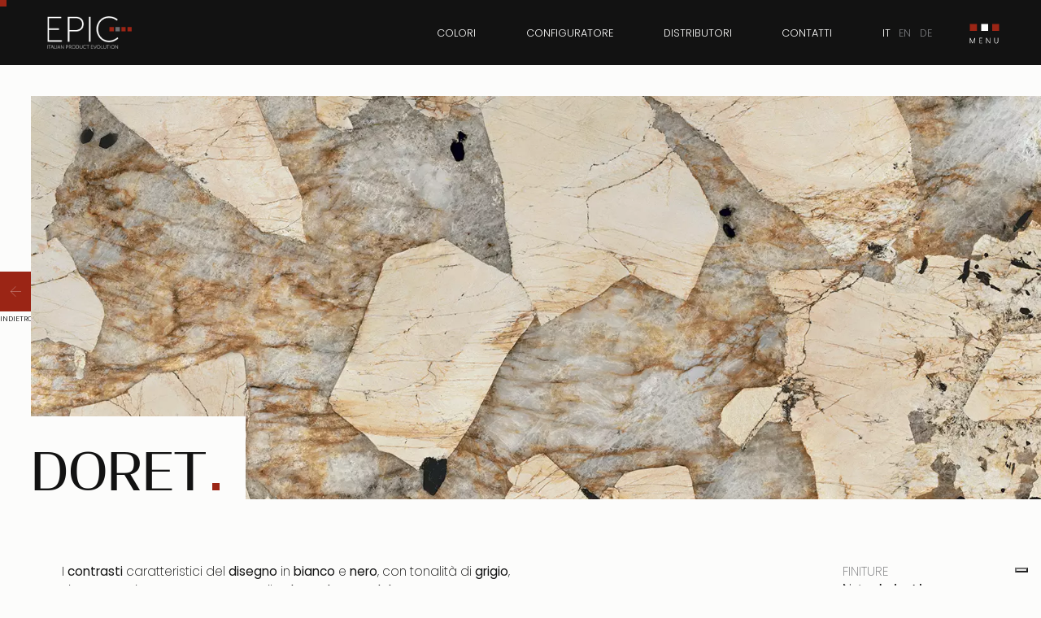

--- FILE ---
content_type: text/html; charset=UTF-8
request_url: https://www.epicsurface.com/it/colori/doret
body_size: 19242
content:
<!DOCTYPE html>
<html lang="it">

<head>
    <meta charset="utf-8">
    <meta http-equiv="X-UA-Compatible" content="IE=edge">
    <meta name="viewport" content="width=device-width, initial-scale=1">

    <!-- CSRF Token -->
    <meta name="csrf-token" content="CHys7GFdTfKvDBZjPIymMf1JD5fPtT5qROU8CuME">

            <link rel="apple-touch-icon" sizes="180x180"
            href="https://www.epicsurface.com/images/official-favicon.png">
        <link rel="icon" type="image/png" sizes="32x32"
            href="https://www.epicsurface.com/images/official-favicon.png">
        <link rel="icon" type="image/png" sizes="16x16"
            href="https://www.epicsurface.com/images/official-favicon.png">
    
    <title>DORET: piastrella in gres porcellanato | Epic Surface</title>
    <meta name="description" content="DORET: piastrella in gres porcellanato. Scopri di più sul colore delle nostre piastrelle di grande formato | Epic Surface">
    
    <meta property="og:url" content="https://www.epicsurface.com/it/colori/doret">
    <meta property="og:title" content="DORET: piastrella in gres porcellanato | Epic Surface">
    <meta property="og:description" content="DORET: piastrella in gres porcellanato. Scopri di più sul colore delle nostre piastrelle di grande formato | Epic Surface">
    <meta property="og:type" content="website">
    <meta property="og:image" content="https://www.epicsurface.com//storage/2023/10/doret-doret_651c1b159e319.webp">
    <meta property="og:locale" content="it">
    <meta property="og:site_name" content="Epic Surface">
    
    <link rel="canonical" href="https://www.epicsurface.com/it/colori/doret">
    <link rel="alternate" hreflang="en" href="https://www.epicsurface.com/en/colors/doret">
    <link rel="alternate" hreflang="de" href="https://www.epicsurface.com/de/kollektion/doret">
    <link rel="alternate" hreflang="it" href="https://www.epicsurface.com/it/colori/doret">
    
    <meta name="robots" content="all">
    
    <meta name="keywords" content="seo.home.keywords">
    
    <script type="text/javascript">
    const Ziggy = {"url":"https:\/\/www.epicsurface.com","port":null,"defaults":{},"routes":{"admin.dashboard":{"uri":"admin\/home","methods":["GET","HEAD"]},"admin.language":{"uri":"admin\/home\/{lang}","methods":["GET","HEAD"]},"admin.page-categories.index":{"uri":"admin\/page-categories","methods":["GET","HEAD"]},"admin.page-categories.store":{"uri":"admin\/page-categories","methods":["POST"]},"admin.page-categories.edit":{"uri":"admin\/page-categories\/{page_category}\/edit","methods":["GET","HEAD"]},"admin.page-categories.update":{"uri":"admin\/page-categories\/{page_category}","methods":["PUT","PATCH"]},"admin.page-categories.destroy":{"uri":"admin\/page-categories\/{page_category}","methods":["DELETE"]},"admin.page-categories.create":{"uri":"admin\/page-categories\/create\/{locale}\/{locale_group?}","methods":["GET","HEAD"]},"admin.pages.index":{"uri":"admin\/pages","methods":["GET","HEAD"]},"admin.pages.store":{"uri":"admin\/pages","methods":["POST"]},"admin.pages.edit":{"uri":"admin\/pages\/{page}\/edit","methods":["GET","HEAD"],"bindings":{"page":"id"}},"admin.pages.update":{"uri":"admin\/pages\/{page}","methods":["PUT","PATCH"],"bindings":{"page":"id"}},"admin.pages.destroy":{"uri":"admin\/pages\/{page}","methods":["DELETE"]},"admin.pages.create":{"uri":"admin\/pages\/create\/{locale}\/{locale_group?}","methods":["GET","HEAD"]},"admin.pages.clone":{"uri":"admin\/pages\/{id}\/clone","methods":["GET","HEAD"]},"admin.pages.subpages":{"uri":"admin\/pages\/{id}\/subpages","methods":["GET","HEAD"]},"admin.post-categories.index":{"uri":"admin\/post-categories","methods":["GET","HEAD"]},"admin.post-categories.create":{"uri":"admin\/post-categories\/create","methods":["GET","HEAD"]},"admin.post-categories.store":{"uri":"admin\/post-categories","methods":["POST"]},"admin.post-categories.edit":{"uri":"admin\/post-categories\/{post_category}\/edit","methods":["GET","HEAD"]},"admin.post-categories.update":{"uri":"admin\/post-categories\/{post_category}","methods":["PUT","PATCH"]},"admin.post-categories.destroy":{"uri":"admin\/post-categories\/{post_category}","methods":["DELETE"]},"admin.":{"uri":"admin","methods":["GET","HEAD"]},"admin.posts.index":{"uri":"admin\/posts","methods":["GET","HEAD"]},"admin.posts.store":{"uri":"admin\/posts","methods":["POST"]},"admin.posts.edit":{"uri":"admin\/posts\/{post}\/edit","methods":["GET","HEAD"],"bindings":{"post":"id"}},"admin.posts.update":{"uri":"admin\/posts\/{post}","methods":["PUT","PATCH"],"bindings":{"post":"id"}},"admin.posts.destroy":{"uri":"admin\/posts\/{post}","methods":["DELETE"]},"admin.posts.create":{"uri":"admin\/posts\/create\/{locale}\/{locale_group?}","methods":["GET","HEAD"]},"admin.event-categories.index":{"uri":"admin\/event-categories","methods":["GET","HEAD"]},"admin.event-categories.create":{"uri":"admin\/event-categories\/create","methods":["GET","HEAD"]},"admin.event-categories.store":{"uri":"admin\/event-categories","methods":["POST"]},"admin.event-categories.edit":{"uri":"admin\/event-categories\/{event_category}\/edit","methods":["GET","HEAD"]},"admin.event-categories.update":{"uri":"admin\/event-categories\/{event_category}","methods":["PUT","PATCH"]},"admin.event-categories.destroy":{"uri":"admin\/event-categories\/{event_category}","methods":["DELETE"]},"admin.events.index":{"uri":"admin\/events","methods":["GET","HEAD"]},"admin.events.create":{"uri":"admin\/events\/create","methods":["GET","HEAD"]},"admin.events.store":{"uri":"admin\/events","methods":["POST"]},"admin.events.show":{"uri":"admin\/events\/{event}","methods":["GET","HEAD"],"bindings":{"event":"id"}},"admin.events.edit":{"uri":"admin\/events\/{event}\/edit","methods":["GET","HEAD"],"bindings":{"event":"id"}},"admin.events.update":{"uri":"admin\/events\/{event}","methods":["PUT","PATCH"],"bindings":{"event":"id"}},"admin.events.destroy":{"uri":"admin\/events\/{event}","methods":["DELETE"]},"admin.news-categories.index":{"uri":"admin\/news-categories","methods":["GET","HEAD"]},"admin.news-categories.store":{"uri":"admin\/news-categories","methods":["POST"]},"admin.news-categories.edit":{"uri":"admin\/news-categories\/{news_category}\/edit","methods":["GET","HEAD"]},"admin.news-categories.update":{"uri":"admin\/news-categories\/{news_category}","methods":["PUT","PATCH"]},"admin.news-categories.destroy":{"uri":"admin\/news-categories\/{news_category}","methods":["DELETE"]},"admin.news-categories.create":{"uri":"admin\/news-categories\/create\/{locale}\/{locale_group?}","methods":["GET","HEAD"]},"admin.news.index":{"uri":"admin\/news","methods":["GET","HEAD"]},"admin.news.store":{"uri":"admin\/news","methods":["POST"]},"admin.news.edit":{"uri":"admin\/news\/{news}\/edit","methods":["GET","HEAD"],"bindings":{"news":"id"}},"admin.news.update":{"uri":"admin\/news\/{news}","methods":["PUT","PATCH"],"bindings":{"news":"id"}},"admin.news.destroy":{"uri":"admin\/news\/{news}","methods":["DELETE"]},"admin.news.create":{"uri":"admin\/news\/create\/{locale}\/{locale_group?}","methods":["GET","HEAD"]},"admin.news.images":{"uri":"admin\/news\/{news}\/images","methods":["GET","HEAD"],"bindings":{"news":"id"}},"admin.faq-categories.index":{"uri":"admin\/faq-categories","methods":["GET","HEAD"]},"admin.faq-categories.store":{"uri":"admin\/faq-categories","methods":["POST"]},"admin.faq-categories.edit":{"uri":"admin\/faq-categories\/{faq_category}\/edit","methods":["GET","HEAD"]},"admin.faq-categories.update":{"uri":"admin\/faq-categories\/{faq_category}","methods":["PUT","PATCH"]},"admin.faq-categories.destroy":{"uri":"admin\/faq-categories\/{faq_category}","methods":["DELETE"]},"admin.faq-categories.create":{"uri":"admin\/faq-categories\/create\/{locale}\/{locale_group?}","methods":["GET","HEAD"]},"admin.faqs.index":{"uri":"admin\/faqs","methods":["GET","HEAD"]},"admin.faqs.store":{"uri":"admin\/faqs","methods":["POST"]},"admin.faqs.edit":{"uri":"admin\/faqs\/{faq}\/edit","methods":["GET","HEAD"],"bindings":{"faq":"id"}},"admin.faqs.update":{"uri":"admin\/faqs\/{faq}","methods":["PUT","PATCH"],"bindings":{"faq":"id"}},"admin.faqs.destroy":{"uri":"admin\/faqs\/{faq}","methods":["DELETE"]},"admin.faqs.create":{"uri":"admin\/faqs\/create\/{locale}\/{locale_group?}","methods":["GET","HEAD"]},"admin.faqs.clone":{"uri":"admin\/faqs\/{id}\/clone","methods":["GET","HEAD"]},"admin.sliders.index":{"uri":"admin\/sliders","methods":["GET","HEAD"]},"admin.sliders.create":{"uri":"admin\/sliders\/create","methods":["GET","HEAD"]},"admin.sliders.store":{"uri":"admin\/sliders","methods":["POST"]},"admin.sliders.edit":{"uri":"admin\/sliders\/{slider}\/edit","methods":["GET","HEAD"],"bindings":{"slider":"id"}},"admin.sliders.destroy":{"uri":"admin\/sliders\/{slider}","methods":["DELETE"]},"admin.sliders.slides":{"uri":"admin\/slides\/{slider}","methods":["GET","HEAD"],"bindings":{"slider":"id"}},"admin.sliders.new-slides":{"uri":"admin\/sliders\/new-slide\/{slider}","methods":["GET","HEAD"],"bindings":{"slider":"id"}},"admin.sliders.store-slides":{"uri":"admin\/sliders\/add-slide","methods":["POST"]},"admin.slider.edit-slide":{"uri":"admin\/slides\/{slide}\/edit\/{trad?}","methods":["GET","HEAD"],"bindings":{"slide":"id"}},"admin.slides.update":{"uri":"admin\/slides\/{slide}\/{trad?}","methods":["PUT"],"bindings":{"slide":"id"}},"admin.gallery-categories.index":{"uri":"admin\/gallery-categories","methods":["GET","HEAD"]},"admin.gallery-categories.create":{"uri":"admin\/gallery-categories\/create","methods":["GET","HEAD"]},"admin.gallery-categories.store":{"uri":"admin\/gallery-categories","methods":["POST"]},"admin.gallery-categories.edit":{"uri":"admin\/gallery-categories\/{gallery_category}\/edit","methods":["GET","HEAD"]},"admin.gallery-categories.update":{"uri":"admin\/gallery-categories\/{gallery_category}","methods":["PUT","PATCH"]},"admin.gallery-categories.destroy":{"uri":"admin\/gallery-categories\/{gallery_category}","methods":["DELETE"]},"admin.galleries.index":{"uri":"admin\/galleries","methods":["GET","HEAD"]},"admin.galleries.create":{"uri":"admin\/galleries\/create","methods":["GET","HEAD"]},"admin.galleries.store":{"uri":"admin\/galleries","methods":["POST"]},"admin.galleries.edit":{"uri":"admin\/galleries\/{gallery}\/edit","methods":["GET","HEAD"],"bindings":{"gallery":"id"}},"admin.galleries.update":{"uri":"admin\/galleries\/{gallery}","methods":["PUT","PATCH"],"bindings":{"gallery":"id"}},"admin.galleries.destroy":{"uri":"admin\/galleries\/{gallery}","methods":["DELETE"]},"admin.forms.index":{"uri":"admin\/forms","methods":["GET","HEAD"]},"admin.forms.create":{"uri":"admin\/forms\/create","methods":["GET","HEAD"]},"admin.forms.store":{"uri":"admin\/forms","methods":["POST"]},"admin.forms.edit":{"uri":"admin\/forms\/{form}\/edit","methods":["GET","HEAD"],"bindings":{"form":"id"}},"admin.forms.update":{"uri":"admin\/forms\/{form}","methods":["PUT","PATCH"]},"admin.forms.destroy":{"uri":"admin\/forms\/{form}","methods":["DELETE"]},"admin.landing-pages.index":{"uri":"admin\/landing-pages","methods":["GET","HEAD"]},"admin.landing-pages.create":{"uri":"admin\/landing-pages\/create","methods":["GET","HEAD"]},"admin.landing-pages.store":{"uri":"admin\/landing-pages","methods":["POST"]},"admin.landing-pages.edit":{"uri":"admin\/landing-pages\/{landing_page}\/edit","methods":["GET","HEAD"],"bindings":{"landing_page":"id"}},"admin.landing-pages.update":{"uri":"admin\/landing-pages\/{landing_page}","methods":["PUT","PATCH"],"bindings":{"landing_page":"id"}},"admin.landing-pages.destroy":{"uri":"admin\/landing-pages\/{landing_page}","methods":["DELETE"]},"admin.menus.index":{"uri":"admin\/menus","methods":["GET","HEAD"]},"admin.menus.edit":{"uri":"admin\/menus\/{menu}\/edit","methods":["GET","HEAD"],"bindings":{"menu":"id"}},"admin.menus.update":{"uri":"admin\/menus\/{menu}","methods":["PUT","PATCH"]},"admin.settings.edit":{"uri":"admin\/settings\/edit","methods":["GET","HEAD"]},"admin.settings.update":{"uri":"admin\/settings\/update\/{branding_id}\/{seo_id}","methods":["PUT"]},"admin.contact-settings.edit":{"uri":"admin\/contact-settings\/edit","methods":["GET","HEAD"]},"admin.contact-settings.update":{"uri":"admin\/contact-settings\/{id}","methods":["PUT"]},"admin.ecommerce-settings.edit":{"uri":"admin\/ecommerce-settings\/edit","methods":["GET","HEAD"]},"admin.ecommerce-settings.update":{"uri":"admin\/ecommerce-settings\/{id}","methods":["POST"]},"admin.ecommerce-countries.update":{"uri":"admin\/ecommerce-countries\/update","methods":["POST"]},"admin.redirections.index":{"uri":"admin\/redirections","methods":["GET","HEAD"]},"admin.redirections.create":{"uri":"admin\/redirections\/create","methods":["GET","HEAD"]},"admin.redirections.store":{"uri":"admin\/redirections","methods":["POST"]},"admin.redirections.edit":{"uri":"admin\/redirections\/{redirection}\/edit","methods":["GET","HEAD"],"bindings":{"redirection":"id"}},"admin.redirections.update":{"uri":"admin\/redirections\/{redirection}","methods":["PUT","PATCH"],"bindings":{"redirection":"id"}},"admin.redirections.destroy":{"uri":"admin\/redirections\/{redirection}","methods":["DELETE"]},"admin.contacts.index":{"uri":"admin\/contacts","methods":["GET","HEAD"]},"admin.contacts.show":{"uri":"admin\/contacts\/{contact}","methods":["GET","HEAD"],"bindings":{"contact":"id"}},"admin.families.index":{"uri":"admin\/families","methods":["GET","HEAD"]},"admin.families.store":{"uri":"admin\/families","methods":["POST"]},"admin.families.update":{"uri":"admin\/families\/{family}","methods":["PUT","PATCH"],"bindings":{"family":"id"}},"admin.families.destroy":{"uri":"admin\/families\/{family}","methods":["DELETE"]},"admin.families.create":{"uri":"admin\/families\/create\/{locale}","methods":["GET","HEAD"]},"admin.families.edit":{"uri":"admin\/families\/{family}\/edit\/{locale}","methods":["GET","HEAD"],"bindings":{"family":"id"}},"admin.categories.index":{"uri":"admin\/categories\/{family_id}","methods":["GET","HEAD"]},"admin.categories.create":{"uri":"admin\/categories\/{family_id}\/create\/{locale}","methods":["GET","HEAD"]},"admin.categories.store":{"uri":"admin\/categories\/store\/{family_id}","methods":["POST"]},"admin.categories.edit":{"uri":"admin\/categories\/{category}\/edit\/{family_id}\/{locale}","methods":["GET","HEAD"],"bindings":{"category":"id"}},"admin.categories.update":{"uri":"admin\/categories\/{category}\/update\/{family_id}","methods":["PUT"],"bindings":{"category":"id"}},"admin.categories.clone":{"uri":"admin\/categories\/{id}\/clone","methods":["GET","HEAD"]},"admin.subcategories.index":{"uri":"admin\/subcategories\/{category_id}","methods":["GET","HEAD"]},"admin.subcategories.create":{"uri":"admin\/subcategories\/{category_id}\/create\/{locale}","methods":["GET","HEAD"]},"admin.subcategories.store":{"uri":"admin\/subcategories\/store\/{category_id}","methods":["POST"]},"admin.subcategories.edit":{"uri":"admin\/subcategories\/{subcategory}\/edit\/{category_id}\/{locale}","methods":["GET","HEAD"],"bindings":{"subcategory":"id"}},"admin.subcategories.update":{"uri":"admin\/subcategories\/{subcategory}\/update\/{category_id}","methods":["PUT"],"bindings":{"subcategory":"id"}},"admin.subcategories.clone":{"uri":"admin\/subcategories\/{id}\/clone","methods":["GET","HEAD"]},"admin.items.index":{"uri":"admin\/items","methods":["GET","HEAD"]},"admin.items.store":{"uri":"admin\/items","methods":["POST"]},"admin.items.update":{"uri":"admin\/items\/{item}","methods":["PUT","PATCH"],"bindings":{"item":"id"}},"admin.items.destroy":{"uri":"admin\/items\/{item}","methods":["DELETE"]},"admin.items.create":{"uri":"admin\/items\/create\/{locale}","methods":["GET","HEAD"]},"admin.items.edit":{"uri":"admin\/items\/{item}\/edit\/{locale}","methods":["GET","HEAD"],"bindings":{"item":"id"}},"admin.items.clone":{"uri":"admin\/items\/{item}\/clone","methods":["GET","HEAD"]},"admin.items.related":{"uri":"admin\/items\/{item}\/related","methods":["GET","HEAD"]},"admin.items.related-store":{"uri":"admin\/items\/{item}\/related\/store","methods":["POST"]},"admin.items.related-remove":{"uri":"admin\/items\/{item_id}\/remove-related\/{related_id}","methods":["GET","HEAD"]},"admin.item.variants":{"uri":"admin\/items\/{item}\/variants","methods":["GET","HEAD"]},"admin.items.variants-store":{"uri":"admin\/items\/{item}\/variants\/store","methods":["POST"]},"admin.item-techs.index":{"uri":"admin\/items\/{item}\/techs","methods":["GET","HEAD"],"bindings":{"item":"id"}},"admin.item-tech.create":{"uri":"admin\/items\/{item}\/techs\/create","methods":["GET","HEAD"],"bindings":{"item":"id"}},"admin.item-tech.store":{"uri":"admin\/items\/{item}\/techs\/store","methods":["POST"],"bindings":{"item":"id"}},"admin.item-tech.edit":{"uri":"admin\/items\/{item}\/techs\/{itemTech}\/edit","methods":["GET","HEAD"],"bindings":{"item":"id","itemTech":"id"}},"admin.item-tech.update":{"uri":"admin\/items\/{item}\/techs\/{itemTech}\/update","methods":["PUT"],"bindings":{"item":"id","itemTech":"id"}},"admin.item-attachments.index":{"uri":"admin\/items\/{item}\/attachments","methods":["GET","HEAD"],"bindings":{"item":"id"}},"admin.item-attachment.create":{"uri":"admin\/items\/{item}\/attachments\/create","methods":["GET","HEAD"],"bindings":{"item":"id"}},"admin.item-attachment.store":{"uri":"admin\/items\/{item}\/attachments\/store","methods":["POST"],"bindings":{"item":"id"}},"admin.item-attachment.edit":{"uri":"admin\/items\/{item}\/attachments\/{itemAttachment}\/edit","methods":["GET","HEAD"],"bindings":{"item":"id","itemAttachment":"id"}},"admin.item-attachment.update":{"uri":"admin\/items\/{item}\/attachments\/{itemAttachment}\/update","methods":["PUT"],"bindings":{"item":"id","itemAttachment":"id"}},"admin.items.images":{"uri":"admin\/items\/{item}\/images","methods":["GET","HEAD"]},"admin.items.land-images":{"uri":"admin\/items\/{item}\/land-images","methods":["GET","HEAD"]},"admin.packaging-types.index":{"uri":"admin\/packaging-types","methods":["GET","HEAD"]},"admin.packaging-types.create":{"uri":"admin\/packaging-types\/create","methods":["GET","HEAD"]},"admin.packaging-types.store":{"uri":"admin\/packaging-types","methods":["POST"]},"admin.packaging-types.edit":{"uri":"admin\/packaging-types\/{packaging_type}\/edit","methods":["GET","HEAD"]},"admin.packaging-types.update":{"uri":"admin\/packaging-types\/{packaging_type}","methods":["PUT","PATCH"]},"admin.packaging-types.destroy":{"uri":"admin\/packaging-types\/{packaging_type}","methods":["DELETE"]},"admin.coupons.index":{"uri":"admin\/coupons","methods":["GET","HEAD"]},"admin.coupons.create":{"uri":"admin\/coupons\/create","methods":["GET","HEAD"]},"admin.coupons.store":{"uri":"admin\/coupons","methods":["POST"]},"admin.coupons.edit":{"uri":"admin\/coupons\/{coupon}\/edit","methods":["GET","HEAD"],"bindings":{"coupon":"id"}},"admin.coupons.update":{"uri":"admin\/coupons\/{coupon}","methods":["PUT","PATCH"],"bindings":{"coupon":"id"}},"admin.coupons.destroy":{"uri":"admin\/coupons\/{coupon}","methods":["DELETE"],"bindings":{"coupon":"id"}},"admin.coupons.applications":{"uri":"admin\/coupons\/{coupon}\/applications","methods":["GET","HEAD"],"bindings":{"coupon":"id"}},"admin.coupons.applicationadd":{"uri":"admin\/coupons\/{coupon}\/applicationadd","methods":["GET","HEAD"],"bindings":{"coupon":"id"}},"admin.coupons.applicationedit":{"uri":"admin\/coupons\/{coupon}\/applicationedit\/{application}","methods":["GET","HEAD"],"bindings":{"coupon":"id","application":"id"}},"admin.coupons.applicationstore":{"uri":"admin\/coupons\/{coupon}\/applicationstore","methods":["POST"],"bindings":{"coupon":"id"}},"admin.coupons.applicationupdate":{"uri":"admin\/coupons\/{coupon}\/applicationstore\/{application}","methods":["PUT"],"bindings":{"coupon":"id","application":"id"}},"admin.banners.index":{"uri":"admin\/banners","methods":["GET","HEAD"]},"admin.banners.create":{"uri":"admin\/banners\/create","methods":["GET","HEAD"]},"admin.banners.store":{"uri":"admin\/banners","methods":["POST"]},"admin.banners.edit":{"uri":"admin\/banners\/{banner}\/edit","methods":["GET","HEAD"]},"admin.banners.update":{"uri":"admin\/banners\/{banner}","methods":["PUT","PATCH"]},"admin.banners.destroy":{"uri":"admin\/banners\/{banner}","methods":["DELETE"]},"admin.banners.items":{"uri":"admin\/banners\/{banner}","methods":["GET","HEAD"],"bindings":{"banner":"id"}},"admin.banners.create-item":{"uri":"admin\/banners\/{banner}\/create-item","methods":["GET","HEAD"],"bindings":{"banner":"id"}},"admin.banners.edit-item":{"uri":"admin\/banners\/{bannertext}\/edit-item","methods":["GET","HEAD"]},"admin.banners.store-item":{"uri":"admin\/banners\/{banner}\/store-item","methods":["POST"],"bindings":{"banner":"id"}},"admin.banners.update-item":{"uri":"admin\/banners\/{banner}\/store-item\/{bannertext}","methods":["PUT"],"bindings":{"banner":"id"}},"admin.orders.index":{"uri":"admin\/orders","methods":["GET","HEAD"]},"admin.orders.create":{"uri":"admin\/orders\/create","methods":["GET","HEAD"]},"admin.orders.store":{"uri":"admin\/orders","methods":["POST"]},"admin.orders.show":{"uri":"admin\/orders\/{order}","methods":["GET","HEAD"],"bindings":{"order":"id"}},"admin.orders.edit":{"uri":"admin\/orders\/{order}\/edit","methods":["GET","HEAD"]},"admin.orders.update":{"uri":"admin\/orders\/{order}","methods":["PUT","PATCH"]},"admin.orders.destroy":{"uri":"admin\/orders\/{order}","methods":["DELETE"]},"admin.order.update-state":{"uri":"admin\/orders\/{id}\/{field}\/{value}","methods":["GET","HEAD"]},"admin.users.index":{"uri":"admin\/users","methods":["GET","HEAD"]},"admin.users.create":{"uri":"admin\/users\/create","methods":["GET","HEAD"]},"admin.users.store":{"uri":"admin\/users","methods":["POST"]},"admin.users.show":{"uri":"admin\/users\/{user}","methods":["GET","HEAD"]},"admin.users.edit":{"uri":"admin\/users\/{user}\/edit","methods":["GET","HEAD"],"bindings":{"user":"id"}},"admin.users.update":{"uri":"admin\/users\/{user}","methods":["PUT","PATCH"],"bindings":{"user":"id"}},"admin.users.destroy":{"uri":"admin\/users\/{user}","methods":["DELETE"]},"admin.pricelists.index":{"uri":"admin\/pricelists","methods":["GET","HEAD"]},"admin.pricelists.create":{"uri":"admin\/pricelists\/create","methods":["GET","HEAD"]},"admin.pricelists.store":{"uri":"admin\/pricelists","methods":["POST"]},"admin.pricelists.show":{"uri":"admin\/pricelists\/{pricelist}","methods":["GET","HEAD"]},"admin.pricelists.edit":{"uri":"admin\/pricelists\/{pricelist}\/edit","methods":["GET","HEAD"],"bindings":{"pricelist":"id"}},"admin.pricelists.update":{"uri":"admin\/pricelists\/{pricelist}","methods":["PUT","PATCH"]},"admin.pricelists.destroy":{"uri":"admin\/pricelists\/{pricelist}","methods":["DELETE"]},"admin.service-categories.index":{"uri":"admin\/service-categories","methods":["GET","HEAD"]},"admin.service-categories.create":{"uri":"admin\/service-categories\/create","methods":["GET","HEAD"]},"admin.service-categories.store":{"uri":"admin\/service-categories","methods":["POST"]},"admin.service-categories.show":{"uri":"admin\/service-categories\/{service_category}","methods":["GET","HEAD"]},"admin.service-categories.edit":{"uri":"admin\/service-categories\/{service_category}\/edit","methods":["GET","HEAD"]},"admin.service-categories.update":{"uri":"admin\/service-categories\/{service_category}","methods":["PUT","PATCH"]},"admin.service-categories.destroy":{"uri":"admin\/service-categories\/{service_category}","methods":["DELETE"]},"admin.services.index":{"uri":"admin\/services","methods":["GET","HEAD"]},"admin.services.create":{"uri":"admin\/services\/create","methods":["GET","HEAD"]},"admin.services.store":{"uri":"admin\/services","methods":["POST"]},"admin.services.show":{"uri":"admin\/services\/{service}","methods":["GET","HEAD"]},"admin.services.edit":{"uri":"admin\/services\/{service}\/edit","methods":["GET","HEAD"],"bindings":{"service":"id"}},"admin.services.update":{"uri":"admin\/services\/{service}","methods":["PUT","PATCH"],"bindings":{"service":"id"}},"admin.services.destroy":{"uri":"admin\/services\/{service}","methods":["DELETE"]},"admin.nations.index":{"uri":"admin\/nations","methods":["GET","HEAD"]},"admin.nations.create":{"uri":"admin\/nations\/create","methods":["GET","HEAD"]},"admin.nations.store":{"uri":"admin\/nations","methods":["POST"]},"admin.nations.edit":{"uri":"admin\/nations\/{nation}\/edit","methods":["GET","HEAD"],"bindings":{"nation":"id"}},"admin.nations.update":{"uri":"admin\/nations\/{nation}","methods":["PUT","PATCH"],"bindings":{"nation":"id"}},"admin.nations.destroy":{"uri":"admin\/nations\/{nation}","methods":["DELETE"]},"admin.nation.change-state":{"uri":"admin\/nation\/{id}\/change-state","methods":["GET","HEAD"]},"admin.variant-types.index":{"uri":"admin\/variant-types","methods":["GET","HEAD"]},"admin.variant-types.store":{"uri":"admin\/variant-types","methods":["POST"]},"admin.variant-types.update":{"uri":"admin\/variant-types\/{variant_type}","methods":["PUT","PATCH"]},"admin.variant-types.destroy":{"uri":"admin\/variant-types\/{variant_type}","methods":["DELETE"]},"admin.variant-types.create":{"uri":"admin\/variant-types\/create\/{locale}","methods":["GET","HEAD"]},"admin.variant-types.edit":{"uri":"admin\/variant-types\/{variant_type}\/edit\/{locale}","methods":["GET","HEAD"]},"admin.variants.index":{"uri":"admin\/variants\/{variant_type_id}","methods":["GET","HEAD"]},"admin.variants.create":{"uri":"admin\/variants\/{variant_type_id}\/create\/{locale}","methods":["GET","HEAD"]},"admin.variants.store":{"uri":"admin\/variants\/store\/{variant_type_id}","methods":["POST"]},"admin.variants.edit":{"uri":"admin\/variants\/{variant}\/edit\/{variant_type_id}\/{locale}","methods":["GET","HEAD"],"bindings":{"variant":"id"}},"admin.variants.update":{"uri":"admin\/variants\/{variant}\/update\/{variant_type_id}","methods":["PUT"],"bindings":{"variant":"id"}},"admin.reviews.index":{"uri":"admin\/reviews","methods":["GET","HEAD"]},"admin.reviews.store":{"uri":"admin\/reviews","methods":["POST"]},"admin.reviews.update":{"uri":"admin\/reviews\/{review}","methods":["PUT","PATCH"],"bindings":{"review":"id"}},"admin.reviews.destroy":{"uri":"admin\/reviews\/{review}","methods":["DELETE"]},"admin.reviews.create":{"uri":"admin\/reviews\/create\/{locale}","methods":["GET","HEAD"]},"admin.reviews.edit":{"uri":"admin\/reviews\/{review}\/edit\/{locale}","methods":["GET","HEAD"],"bindings":{"review":"id"}},"admin.links.index":{"uri":"admin\/links","methods":["GET","HEAD"]},"admin.links.create":{"uri":"admin\/links\/create","methods":["GET","HEAD"]},"admin.links.store":{"uri":"admin\/links","methods":["POST"]},"admin.links.edit":{"uri":"admin\/links\/{link}\/edit","methods":["GET","HEAD"],"bindings":{"link":"id"}},"admin.links.update":{"uri":"admin\/links\/{link}","methods":["PUT","PATCH"],"bindings":{"link":"id"}},"admin.links.destroy":{"uri":"admin\/links\/{link}","methods":["DELETE"]},"admin.login":{"uri":"admin\/login","methods":["POST"]},"admin.logout":{"uri":"admin\/logout","methods":["GET","HEAD"]},"admin.password.reset":{"uri":"admin\/password\/reset\/{token}","methods":["GET","HEAD"]},"admin.password.update":{"uri":"admin\/password\/reset","methods":["POST"]},"admin.password.request":{"uri":"admin\/password\/reset","methods":["GET","HEAD"]},"admin.password.email":{"uri":"admin\/password\/email","methods":["POST"]},"admin-api.pages.index":{"uri":"admin-api\/pages","methods":["GET","HEAD"]},"admin-api.pages.update-state":{"uri":"admin-api\/pages\/{id}\/status","methods":["PUT"]},"admin-api.pages.delete":{"uri":"admin-api\/pages\/{id}","methods":["DELETE"]},"admin-api.pages.attachment-delete":{"uri":"admin-api\/page-attachment\/{id}","methods":["DELETE"]},"admin-api.pages.img-delete":{"uri":"admin-api\/page-image\/{id}","methods":["PUT"]},"admin-api.page-categories.index":{"uri":"admin-api\/page-categories","methods":["GET","HEAD"]},"admin-api.page-categories.store":{"uri":"admin-api\/page-categories","methods":["POST"]},"admin-api.page-categories.reorder":{"uri":"admin-api\/page-categories\/reorder","methods":["POST"]},"admin-api.page-categories.delete":{"uri":"admin-api\/page-categories\/{id}","methods":["DELETE"]},"admin-api.posts.index":{"uri":"admin-api\/posts","methods":["GET","HEAD"]},"admin-api.posts.show":{"uri":"admin-api\/posts\/{id}","methods":["GET","HEAD"]},"admin-api.posts.update-state":{"uri":"admin-api\/posts\/{id}\/status","methods":["PUT"]},"admin-api.posts.delete":{"uri":"admin-api\/posts\/{id}","methods":["DELETE"]},"admin-api.posts.attachment-delete":{"uri":"admin-api\/post-attachment\/{id}","methods":["DELETE"]},"admin-api.posts.img-delete":{"uri":"admin-api\/post-image\/{id}","methods":["PUT"]},"admin-api.posts.reorder":{"uri":"admin-api\/posts\/reorder","methods":["POST"]},"admin-api.posts.remove-related":{"uri":"admin-api\/posts\/remove-related\/{id}","methods":["POST"]},"admin-api.posts.add-related":{"uri":"admin-api\/posts\/add-related\/{id}","methods":["POST"]},"admin-api.post-categories.index":{"uri":"admin-api\/post-categories","methods":["GET","HEAD"]},"admin-api.post-categories.store":{"uri":"admin-api\/post-categories","methods":["POST"]},"admin-api.post-categories.reorder":{"uri":"admin-api\/post-categories\/reorder","methods":["POST"]},"admin-api.post-categories.delete":{"uri":"admin-api\/post-categories\/{id}","methods":["DELETE"]},"admin-api.events.index":{"uri":"admin-api\/events","methods":["GET","HEAD"]},"admin-api.events.update-state":{"uri":"admin-api\/events\/{id}\/status","methods":["PUT"]},"admin-api.events.delete":{"uri":"admin-api\/events\/{id}","methods":["DELETE"]},"admin-api.events.attachment-delete":{"uri":"admin-api\/event-attachment\/{id}","methods":["DELETE"]},"admin-api.events.img-delete":{"uri":"admin-api\/events-image\/{id}","methods":["PUT"]},"admin-api.event-categories.index":{"uri":"admin-api\/event-categories","methods":["GET","HEAD"]},"admin-api.event-categories.reorder":{"uri":"admin-api\/event-categories\/reorder","methods":["POST"]},"admin-api.event-categories.delete":{"uri":"admin-api\/event-categories\/{id}","methods":["DELETE"]},"admin-api.news.show":{"uri":"admin-api\/news","methods":["GET","HEAD"]},"admin-api.news.update-state":{"uri":"admin-api\/news\/{id}\/status","methods":["PUT"]},"admin-api.news.delete":{"uri":"admin-api\/news\/{id}","methods":["DELETE"]},"admin-api.news.attachment-delete":{"uri":"admin-api\/news-attachment\/{id}","methods":["DELETE"]},"admin-api.news.img-delete":{"uri":"admin-api\/news-image\/{id}","methods":["PUT"]},"admin-api.news.remove-image":{"uri":"admin-api\/news\/remove-image\/{id}","methods":["POST"]},"admin-api.news.add-image":{"uri":"admin-api\/news\/add-image\/{id}","methods":["POST"]},"admin-api.news.images-reorder":{"uri":"admin-api\/news\/images-reorder\/{id}","methods":["POST"]},"admin-api.news-categories.index":{"uri":"admin-api\/news-categories","methods":["GET","HEAD"]},"admin-api.news-categories.store":{"uri":"admin-api\/news-categories","methods":["POST"]},"admin-api.news-categories.reorder":{"uri":"admin-api\/news-categories\/reorder","methods":["POST"]},"admin-api.news-categories.delete":{"uri":"admin-api\/news-categories\/{id}","methods":["DELETE"]},"admin-api.faqs.index":{"uri":"admin-api\/faqs","methods":["GET","HEAD"]},"admin-api.faqs.upadte-state":{"uri":"admin-api\/faqs\/{id}\/status","methods":["PUT"]},"admin-api.faqs.delete":{"uri":"admin-api\/faqs\/{id}","methods":["DELETE"]},"admin-api.faq-categories.index":{"uri":"admin-api\/faq-categories","methods":["GET","HEAD"]},"admin-api.faq-categories.store":{"uri":"admin-api\/faq-categories","methods":["POST"]},"admin-api.faq-categories.reorder":{"uri":"admin-api\/faq-categories\/reorder","methods":["POST"]},"admin-api.faq-categories.delete":{"uri":"admin-api\/faq-categories\/{id}","methods":["DELETE"]},"admin-api.gallery-categories.index":{"uri":"admin-api\/gallery-categories","methods":["GET","HEAD"]},"admin-api.gallery-categories.store":{"uri":"admin-api\/gallery-categories","methods":["POST"]},"admin-api.gallery-categories.reorder":{"uri":"admin-api\/gallery-categories\/reorder","methods":["POST"]},"admin-api.gallery-categories.delete":{"uri":"admin-api\/gallery-categories\/{id}","methods":["DELETE"]},"admin-api.galleries.index":{"uri":"admin-api\/galleries","methods":["GET","HEAD"]},"admin-api.galleries.update-state":{"uri":"admin-api\/galleries\/{id}\/status","methods":["PUT"]},"admin-api.galleries.delete":{"uri":"admin-api\/galleries\/{id}","methods":["DELETE"]},"admin-api.galleries.img-delete":{"uri":"admin-api\/galleries-image\/{id}","methods":["PUT"]},"admin-api.galleries-medias.index":{"uri":"admin-api\/galleries\/{gallery_id}\/medias","methods":["GET","HEAD"]},"admin-api.galleries-medias.reorder":{"uri":"admin-api\/galleries\/{parent_id}\/reorder","methods":["POST"]},"admin-api.galleries-medias.delete":{"uri":"admin-api\/galleries\/media\/{id}","methods":["DELETE"]},"admin-api.galleries-medias.img-delete":{"uri":"admin-api\/galleries\/media-image\/{id}","methods":["PUT"]},"admin-api.sliders.index":{"uri":"admin-api\/sliders","methods":["GET","HEAD"]},"admin-api.sliders.reorder":{"uri":"admin-api\/sliders\/reorder","methods":["POST"]},"admin-api.sliders.update":{"uri":"admin-api\/sliders\/{id}","methods":["PUT"]},"admin-api.sliders.delete":{"uri":"admin-api\/sliders\/{id}","methods":["DELETE"]},"admin-api.sliders.update-state":{"uri":"admin-api\/sliders\/{id}\/status","methods":["PUT"]},"admin-api.sliders-slides.index":{"uri":"admin-api\/sliders\/{slider_id}\/slides","methods":["GET","HEAD"]},"admin-api.sliders-slides.reorder":{"uri":"admin-api\/sliders\/{parent_id}\/reorder","methods":["POST"]},"admin-api.sliders-slides.delete":{"uri":"admin-api\/sliders\/slide\/{id}","methods":["DELETE"]},"admin-api.slides.img-delete":{"uri":"admin-api\/slide-image\/{id}","methods":["PUT"]},"admin-api.forms.index":{"uri":"admin-api\/forms","methods":["GET","HEAD"]},"admin-api.forms.delete":{"uri":"admin-api\/forms\/{id}","methods":["DELETE"]},"admin-api.forms.show":{"uri":"admin-api\/forms\/{id}","methods":["GET","HEAD"]},"admin-api.forms.save":{"uri":"admin-api\/forms","methods":["POST"]},"admin-api.landing-pages.index":{"uri":"admin-api\/landing-pages","methods":["GET","HEAD"]},"admin-api.landing-pages.update-state":{"uri":"admin-api\/landing-pages\/{id}\/status","methods":["PUT"]},"admin-api.landing-pages.delete":{"uri":"admin-api\/landing-pages\/{id}","methods":["DELETE"]},"admin-api.landing-pages.img-delete":{"uri":"admin-api\/landing-page-image\/{id}","methods":["PUT"]},"admin-api.menus.resources":{"uri":"admin-api\/menus\/resources","methods":["GET","HEAD"]},"admin-api.menus.index":{"uri":"admin-api\/menus\/{menu_id}","methods":["GET","HEAD"]},"admin-api.menus.delete":{"uri":"admin-api\/menus\/{id}","methods":["DELETE"]},"admin-api.menus.save":{"uri":"admin-api\/menus","methods":["POST"]},"admin-api.menus.update":{"uri":"admin-api\/menus\/{id}","methods":["PUT"]},"admin-api.banners.update-state":{"uri":"admin-api\/banners\/{id}\/status","methods":["PUT"]},"admin-api.banneritem.update-state":{"uri":"admin-api\/banneritem\/{id}\/status","methods":["PUT"]},"admin-api.banneritem.delete":{"uri":"admin-api\/banneritem\/{id}","methods":["DELETE"]},"admin-api.redirections.index":{"uri":"admin-api\/redirections","methods":["GET","HEAD"]},"admin-api.redirections.delete":{"uri":"admin-api\/redirections\/{id}","methods":["DELETE"]},"admin-api.redirections.reorder":{"uri":"admin-api\/redirections\/reorder","methods":["POST"]},"admin-api.social-settings.create":{"uri":"admin-api\/social-settings","methods":["POST"]},"admin-api.social-settings.delete":{"uri":"admin-api\/social-settings\/{id}","methods":["DELETE"]},"admin-api.ecommerce-settings.delete":{"uri":"admin-api\/ecommerce-settings\/{id}","methods":["DELETE"]},"admin-api.ecommerce-countries.delete":{"uri":"admin-api\/ecommerce-countries\/{id}","methods":["DELETE"]},"admin-api.families.index":{"uri":"admin-api\/families","methods":["GET","HEAD"]},"admin-api.families.update-state":{"uri":"admin-api\/families\/{id}\/status","methods":["PUT"]},"admin-api.families.reorder":{"uri":"admin-api\/families\/reorder","methods":["POST"]},"admin-api.families.img-delete":{"uri":"admin-api\/family-image\/{id}","methods":["PUT"]},"admin-api.families.delete":{"uri":"admin-api\/families\/{id}","methods":["DELETE"]},"admin-api.packaging-types.index":{"uri":"admin-api\/packaging-types","methods":["GET","HEAD"]},"admin-api.packaging-types.reorder":{"uri":"admin-api\/packaging-types\/reorder","methods":["POST"]},"admin-api.packaging-types.delete":{"uri":"admin-api\/packaging-types\/{id}","methods":["DELETE"]},"admin-api.categories.index":{"uri":"admin-api\/categories","methods":["GET","HEAD"]},"admin-api.categories.update-state":{"uri":"admin-api\/categories\/{id}\/status","methods":["PUT"]},"admin-api.categories.reorder":{"uri":"admin-api\/categories\/reorder","methods":["POST"]},"admin-api.categories.img-delete":{"uri":"admin-api\/category-image\/{id}","methods":["PUT"]},"admin-api.categories.delete":{"uri":"admin-api\/categories\/{id}","methods":["DELETE"]},"admin-api.subcategories.index":{"uri":"admin-api\/subcategories","methods":["GET","HEAD"]},"admin-api.subcategories.update-state":{"uri":"admin-api\/subcategories\/{id}\/status","methods":["PUT"]},"admin-api.subcategories.reorder":{"uri":"admin-api\/subcategories\/reorder","methods":["POST"]},"admin-api.subcategories.img-delete":{"uri":"admin-api\/subcategory-image\/{id}","methods":["PUT"]},"admin-api.subcategories.delete":{"uri":"admin-api\/subcategories\/{id}","methods":["DELETE"]},"admin-api.items.index":{"uri":"admin-api\/items","methods":["GET","HEAD"]},"admin-api.items.show":{"uri":"admin-api\/items\/{id}","methods":["GET","HEAD"]},"admin-api.items.reorder":{"uri":"admin-api\/items\/reorder","methods":["POST"]},"admin-api.items.delete":{"uri":"admin-api\/items\/{id}","methods":["DELETE"]},"admin-api.items.update-state":{"uri":"admin-api\/items\/{id}\/status","methods":["PUT"]},"admin-api.items.remove-related":{"uri":"admin-api\/items\/remove-related\/{id}","methods":["POST"]},"admin-api.items.add-related":{"uri":"admin-api\/items\/add-related\/{id}","methods":["POST"]},"admin-api.items.remove-image":{"uri":"admin-api\/items\/remove-image\/{id}","methods":["POST"]},"admin-api.items.add-image":{"uri":"admin-api\/items\/add-image\/{id}","methods":["POST"]},"admin-api.items.images-reorder":{"uri":"admin-api\/items\/images-reorder\/{id}","methods":["POST"]},"admin-api.items.add-color":{"uri":"admin-api\/items\/add-color\/{id}","methods":["POST"]},"admin-api.items.remove-color":{"uri":"admin-api\/items\/remove-color\/{id}","methods":["POST"]},"admin-api.item-techs.delete":{"uri":"admin-api\/item-techs\/{id}","methods":["DELETE"]},"admin-api.items.img-delete":{"uri":"admin-api\/item-image\/{id}","methods":["PUT"]},"admin-api.item-attachments.delete":{"uri":"admin-api\/item-attachments\/{id}","methods":["DELETE"]},"admin-api.item-variant.delete":{"uri":"admin-api\/item\/{item_id}\/variant\/{variant_id}\/delete","methods":["DELETE"]},"admin-api.items.remove-land-image":{"uri":"admin-api\/items\/remove-land-image\/{id}","methods":["POST"]},"admin-api.items.add-land-image":{"uri":"admin-api\/items\/add-land-image\/{id}","methods":["POST"]},"admin-api.items.land-images-reorder":{"uri":"admin-api\/items\/images-land-reorder\/{id}","methods":["POST"]},"admin-api.coupons.index":{"uri":"admin-api\/coupons","methods":["GET","HEAD"]},"admin-api.coupons.delete":{"uri":"admin-api\/coupons\/{id}","methods":["DELETE"]},"admin-api.coupons.update-state":{"uri":"admin-api\/coupons\/{id}\/status","methods":["PUT"]},"admin-api.orders.index":{"uri":"admin-api\/orders","methods":["GET","HEAD"]},"admin-api.users.index":{"uri":"admin-api\/users","methods":["GET","HEAD"]},"admin-api.users.delete":{"uri":"admin-api\/users\/{id}","methods":["DELETE"]},"admin-api.users.update-state":{"uri":"admin-api\/users\/{id}\/status","methods":["PUT"]},"admin-api.pricelists.delete":{"uri":"admin-api\/pricelists\/{id}","methods":["DELETE"]},"admin-api.pricelists.show":{"uri":"admin-api\/pricelists\/{id}","methods":["GET","HEAD"]},"admin-api.pricelists.save":{"uri":"admin-api\/pricelist","methods":["POST"]},"admin-api.pricelist.users":{"uri":"admin-api\/pricelist-get-users","methods":["GET","HEAD"]},"admin-api.pricelist.families":{"uri":"admin-api\/pricelist-get-families","methods":["GET","HEAD"]},"admin-api.pricelist.categories":{"uri":"admin-api\/pricelist-get-categories","methods":["GET","HEAD"]},"admin-api.pricelist.item":{"uri":"admin-api\/pricelist-get-items","methods":["GET","HEAD"]},"admin-api.services.index":{"uri":"admin-api\/services","methods":["GET","HEAD"]},"admin-api.services.update-state":{"uri":"admin-api\/services\/{id}\/status","methods":["PUT"]},"admin-api.services.delete":{"uri":"admin-api\/services\/{id}","methods":["DELETE"]},"admin-api.services.attachment-delete":{"uri":"admin-api\/services-attachment\/{id}","methods":["DELETE"]},"admin-api.services.img-delete":{"uri":"admin-api\/services-image\/{id}","methods":["PUT"]},"admin-api.service-categories.index":{"uri":"admin-api\/service-categories","methods":["GET","HEAD"]},"admin-api.service-categories.store":{"uri":"admin-api\/service-categories","methods":["POST"]},"admin-api.service-categories.reorder":{"uri":"admin-api\/service-categories\/reorder","methods":["POST"]},"admin-api.service-categories.delete":{"uri":"admin-api\/service-categories\/{id}","methods":["DELETE"]},"admin-api.variant-types.update-state":{"uri":"admin-api\/variant-types\/{id}\/status","methods":["PUT"]},"admin-api.variant-types.delete":{"uri":"admin-api\/variant-types\/{id}","methods":["DELETE"]},"admin-api.variants.update-state":{"uri":"admin-api\/variants\/{id}\/status","methods":["PUT"]},"admin-api.variants.delete":{"uri":"admin-api\/variants\/{id}","methods":["DELETE"]},"admin-api.links.delete":{"uri":"admin-api\/links\/{id}","methods":["DELETE"]},"admin-api.links.reorder":{"uri":"admin-api\/links\/reorder","methods":["POST"]},"admin-api-manager.items.update-price":{"uri":"admin-api-manager\/items\/update-price","methods":["POST"]},"admin-api-manager.items.update-info":{"uri":"admin-api-manager\/items\/{code}\/update-info","methods":["PUT"]},"admin-api-manager.item.update-stock":{"uri":"admin-api-manager\/items\/{code}\/update-stock","methods":["PUT"]},"admin-api-manager.items.delete":{"uri":"admin-api-manager\/items\/{code}","methods":["DELETE"]},"contact":{"uri":"api\/contact","methods":["POST"]},"homepage":{"uri":"it","methods":["GET","HEAD"]},"catalogue.index":{"uri":"it\/colori","methods":["GET","HEAD"]},"catalogue.view":{"uri":"it\/colori\/{item}","methods":["GET","HEAD"],"bindings":{"item":"id"}},"blog.index":{"uri":"it\/blog","methods":["GET","HEAD"]},"blog.view":{"uri":"it\/blog\/{post}","methods":["GET","HEAD"],"bindings":{"post":"id"}},"faqs.index":{"uri":"it\/faq-gres-porcellanato","methods":["GET","HEAD"]},"contacts.view":{"uri":"it\/contatti","methods":["GET","HEAD"]},"contacts.post":{"uri":"it\/contatti","methods":["POST"]},"contacts.download":{"uri":"it\/download-catalogo","methods":["GET","HEAD"]},"contacts.post-download":{"uri":"it\/download-catalogo","methods":["POST"]},"newsletter.subscribe":{"uri":"it\/newsletter\/subscribe","methods":["POST"]},"pages.view":{"uri":"it\/{page}","methods":["GET","HEAD"],"bindings":{"page":"id"}}}};

    !function(t,r){"object"==typeof exports&&"undefined"!=typeof module?module.exports=r():"function"==typeof define&&define.amd?define(r):(t||self).route=r()}(this,function(){function t(t,r){for(var e=0;e<r.length;e++){var n=r[e];n.enumerable=n.enumerable||!1,n.configurable=!0,"value"in n&&(n.writable=!0),Object.defineProperty(t,"symbol"==typeof(o=function(t,r){if("object"!=typeof t||null===t)return t;var e=t[Symbol.toPrimitive];if(void 0!==e){var n=e.call(t,"string");if("object"!=typeof n)return n;throw new TypeError("@@toPrimitive must return a primitive value.")}return String(t)}(n.key))?o:String(o),n)}var o}function r(r,e,n){return e&&t(r.prototype,e),n&&t(r,n),Object.defineProperty(r,"prototype",{writable:!1}),r}function e(){return e=Object.assign?Object.assign.bind():function(t){for(var r=1;r<arguments.length;r++){var e=arguments[r];for(var n in e)Object.prototype.hasOwnProperty.call(e,n)&&(t[n]=e[n])}return t},e.apply(this,arguments)}function n(t){return n=Object.setPrototypeOf?Object.getPrototypeOf.bind():function(t){return t.__proto__||Object.getPrototypeOf(t)},n(t)}function o(t,r){return o=Object.setPrototypeOf?Object.setPrototypeOf.bind():function(t,r){return t.__proto__=r,t},o(t,r)}function i(){if("undefined"==typeof Reflect||!Reflect.construct)return!1;if(Reflect.construct.sham)return!1;if("function"==typeof Proxy)return!0;try{return Boolean.prototype.valueOf.call(Reflect.construct(Boolean,[],function(){})),!0}catch(t){return!1}}function u(t,r,e){return u=i()?Reflect.construct.bind():function(t,r,e){var n=[null];n.push.apply(n,r);var i=new(Function.bind.apply(t,n));return e&&o(i,e.prototype),i},u.apply(null,arguments)}function f(t){var r="function"==typeof Map?new Map:void 0;return f=function(t){if(null===t||-1===Function.toString.call(t).indexOf("[native code]"))return t;if("function"!=typeof t)throw new TypeError("Super expression must either be null or a function");if(void 0!==r){if(r.has(t))return r.get(t);r.set(t,e)}function e(){return u(t,arguments,n(this).constructor)}return e.prototype=Object.create(t.prototype,{constructor:{value:e,enumerable:!1,writable:!0,configurable:!0}}),o(e,t)},f(t)}var a=String.prototype.replace,c=/%20/g,l="RFC3986",s={default:l,formatters:{RFC1738:function(t){return a.call(t,c,"+")},RFC3986:function(t){return String(t)}},RFC1738:"RFC1738",RFC3986:l},v=Object.prototype.hasOwnProperty,p=Array.isArray,y=function(){for(var t=[],r=0;r<256;++r)t.push("%"+((r<16?"0":"")+r.toString(16)).toUpperCase());return t}(),d=function(t,r){for(var e=r&&r.plainObjects?Object.create(null):{},n=0;n<t.length;++n)void 0!==t[n]&&(e[n]=t[n]);return e},b={arrayToObject:d,assign:function(t,r){return Object.keys(r).reduce(function(t,e){return t[e]=r[e],t},t)},combine:function(t,r){return[].concat(t,r)},compact:function(t){for(var r=[{obj:{o:t},prop:"o"}],e=[],n=0;n<r.length;++n)for(var o=r[n],i=o.obj[o.prop],u=Object.keys(i),f=0;f<u.length;++f){var a=u[f],c=i[a];"object"==typeof c&&null!==c&&-1===e.indexOf(c)&&(r.push({obj:i,prop:a}),e.push(c))}return function(t){for(;t.length>1;){var r=t.pop(),e=r.obj[r.prop];if(p(e)){for(var n=[],o=0;o<e.length;++o)void 0!==e[o]&&n.push(e[o]);r.obj[r.prop]=n}}}(r),t},decode:function(t,r,e){var n=t.replace(/\+/g," ");if("iso-8859-1"===e)return n.replace(/%[0-9a-f]{2}/gi,unescape);try{return decodeURIComponent(n)}catch(t){return n}},encode:function(t,r,e,n,o){if(0===t.length)return t;var i=t;if("symbol"==typeof t?i=Symbol.prototype.toString.call(t):"string"!=typeof t&&(i=String(t)),"iso-8859-1"===e)return escape(i).replace(/%u[0-9a-f]{4}/gi,function(t){return"%26%23"+parseInt(t.slice(2),16)+"%3B"});for(var u="",f=0;f<i.length;++f){var a=i.charCodeAt(f);45===a||46===a||95===a||126===a||a>=48&&a<=57||a>=65&&a<=90||a>=97&&a<=122||o===s.RFC1738&&(40===a||41===a)?u+=i.charAt(f):a<128?u+=y[a]:a<2048?u+=y[192|a>>6]+y[128|63&a]:a<55296||a>=57344?u+=y[224|a>>12]+y[128|a>>6&63]+y[128|63&a]:(a=65536+((1023&a)<<10|1023&i.charCodeAt(f+=1)),u+=y[240|a>>18]+y[128|a>>12&63]+y[128|a>>6&63]+y[128|63&a])}return u},isBuffer:function(t){return!(!t||"object"!=typeof t||!(t.constructor&&t.constructor.isBuffer&&t.constructor.isBuffer(t)))},isRegExp:function(t){return"[object RegExp]"===Object.prototype.toString.call(t)},maybeMap:function(t,r){if(p(t)){for(var e=[],n=0;n<t.length;n+=1)e.push(r(t[n]));return e}return r(t)},merge:function t(r,e,n){if(!e)return r;if("object"!=typeof e){if(p(r))r.push(e);else{if(!r||"object"!=typeof r)return[r,e];(n&&(n.plainObjects||n.allowPrototypes)||!v.call(Object.prototype,e))&&(r[e]=!0)}return r}if(!r||"object"!=typeof r)return[r].concat(e);var o=r;return p(r)&&!p(e)&&(o=d(r,n)),p(r)&&p(e)?(e.forEach(function(e,o){if(v.call(r,o)){var i=r[o];i&&"object"==typeof i&&e&&"object"==typeof e?r[o]=t(i,e,n):r.push(e)}else r[o]=e}),r):Object.keys(e).reduce(function(r,o){var i=e[o];return r[o]=v.call(r,o)?t(r[o],i,n):i,r},o)}},h=Object.prototype.hasOwnProperty,m={brackets:function(t){return t+"[]"},comma:"comma",indices:function(t,r){return t+"["+r+"]"},repeat:function(t){return t}},g=Array.isArray,j=String.prototype.split,w=Array.prototype.push,O=function(t,r){w.apply(t,g(r)?r:[r])},E=Date.prototype.toISOString,R=s.default,S={addQueryPrefix:!1,allowDots:!1,charset:"utf-8",charsetSentinel:!1,delimiter:"&",encode:!0,encoder:b.encode,encodeValuesOnly:!1,format:R,formatter:s.formatters[R],indices:!1,serializeDate:function(t){return E.call(t)},skipNulls:!1,strictNullHandling:!1},T=function t(r,e,n,o,i,u,f,a,c,l,s,v,p,y){var d,h=r;if("function"==typeof f?h=f(e,h):h instanceof Date?h=l(h):"comma"===n&&g(h)&&(h=b.maybeMap(h,function(t){return t instanceof Date?l(t):t})),null===h){if(o)return u&&!p?u(e,S.encoder,y,"key",s):e;h=""}if("string"==typeof(d=h)||"number"==typeof d||"boolean"==typeof d||"symbol"==typeof d||"bigint"==typeof d||b.isBuffer(h)){if(u){var m=p?e:u(e,S.encoder,y,"key",s);if("comma"===n&&p){for(var w=j.call(String(h),","),E="",R=0;R<w.length;++R)E+=(0===R?"":",")+v(u(w[R],S.encoder,y,"value",s));return[v(m)+"="+E]}return[v(m)+"="+v(u(h,S.encoder,y,"value",s))]}return[v(e)+"="+v(String(h))]}var T,k=[];if(void 0===h)return k;if("comma"===n&&g(h))T=[{value:h.length>0?h.join(",")||null:void 0}];else if(g(f))T=f;else{var x=Object.keys(h);T=a?x.sort(a):x}for(var C=0;C<T.length;++C){var N=T[C],D="object"==typeof N&&void 0!==N.value?N.value:h[N];if(!i||null!==D){var F=g(h)?"function"==typeof n?n(e,N):e:e+(c?"."+N:"["+N+"]");O(k,t(D,F,n,o,i,u,f,a,c,l,s,v,p,y))}}return k},k=Object.prototype.hasOwnProperty,x=Array.isArray,C={allowDots:!1,allowPrototypes:!1,arrayLimit:20,charset:"utf-8",charsetSentinel:!1,comma:!1,decoder:b.decode,delimiter:"&",depth:5,ignoreQueryPrefix:!1,interpretNumericEntities:!1,parameterLimit:1e3,parseArrays:!0,plainObjects:!1,strictNullHandling:!1},N=function(t){return t.replace(/&#(\d+);/g,function(t,r){return String.fromCharCode(parseInt(r,10))})},D=function(t,r){return t&&"string"==typeof t&&r.comma&&t.indexOf(",")>-1?t.split(","):t},F=function(t,r,e,n){if(t){var o=e.allowDots?t.replace(/\.([^.[]+)/g,"[$1]"):t,i=/(\[[^[\]]*])/g,u=e.depth>0&&/(\[[^[\]]*])/.exec(o),f=u?o.slice(0,u.index):o,a=[];if(f){if(!e.plainObjects&&k.call(Object.prototype,f)&&!e.allowPrototypes)return;a.push(f)}for(var c=0;e.depth>0&&null!==(u=i.exec(o))&&c<e.depth;){if(c+=1,!e.plainObjects&&k.call(Object.prototype,u[1].slice(1,-1))&&!e.allowPrototypes)return;a.push(u[1])}return u&&a.push("["+o.slice(u.index)+"]"),function(t,r,e,n){for(var o=n?r:D(r,e),i=t.length-1;i>=0;--i){var u,f=t[i];if("[]"===f&&e.parseArrays)u=[].concat(o);else{u=e.plainObjects?Object.create(null):{};var a="["===f.charAt(0)&&"]"===f.charAt(f.length-1)?f.slice(1,-1):f,c=parseInt(a,10);e.parseArrays||""!==a?!isNaN(c)&&f!==a&&String(c)===a&&c>=0&&e.parseArrays&&c<=e.arrayLimit?(u=[])[c]=o:"__proto__"!==a&&(u[a]=o):u={0:o}}o=u}return o}(a,r,e,n)}},P=function(t,r){var e=function(t){if(!t)return C;if(null!=t.decoder&&"function"!=typeof t.decoder)throw new TypeError("Decoder has to be a function.");if(void 0!==t.charset&&"utf-8"!==t.charset&&"iso-8859-1"!==t.charset)throw new TypeError("The charset option must be either utf-8, iso-8859-1, or undefined");return{allowDots:void 0===t.allowDots?C.allowDots:!!t.allowDots,allowPrototypes:"boolean"==typeof t.allowPrototypes?t.allowPrototypes:C.allowPrototypes,arrayLimit:"number"==typeof t.arrayLimit?t.arrayLimit:C.arrayLimit,charset:void 0===t.charset?C.charset:t.charset,charsetSentinel:"boolean"==typeof t.charsetSentinel?t.charsetSentinel:C.charsetSentinel,comma:"boolean"==typeof t.comma?t.comma:C.comma,decoder:"function"==typeof t.decoder?t.decoder:C.decoder,delimiter:"string"==typeof t.delimiter||b.isRegExp(t.delimiter)?t.delimiter:C.delimiter,depth:"number"==typeof t.depth||!1===t.depth?+t.depth:C.depth,ignoreQueryPrefix:!0===t.ignoreQueryPrefix,interpretNumericEntities:"boolean"==typeof t.interpretNumericEntities?t.interpretNumericEntities:C.interpretNumericEntities,parameterLimit:"number"==typeof t.parameterLimit?t.parameterLimit:C.parameterLimit,parseArrays:!1!==t.parseArrays,plainObjects:"boolean"==typeof t.plainObjects?t.plainObjects:C.plainObjects,strictNullHandling:"boolean"==typeof t.strictNullHandling?t.strictNullHandling:C.strictNullHandling}}(r);if(""===t||null==t)return e.plainObjects?Object.create(null):{};for(var n="string"==typeof t?function(t,r){var e,n={},o=(r.ignoreQueryPrefix?t.replace(/^\?/,""):t).split(r.delimiter,Infinity===r.parameterLimit?void 0:r.parameterLimit),i=-1,u=r.charset;if(r.charsetSentinel)for(e=0;e<o.length;++e)0===o[e].indexOf("utf8=")&&("utf8=%E2%9C%93"===o[e]?u="utf-8":"utf8=%26%2310003%3B"===o[e]&&(u="iso-8859-1"),i=e,e=o.length);for(e=0;e<o.length;++e)if(e!==i){var f,a,c=o[e],l=c.indexOf("]="),s=-1===l?c.indexOf("="):l+1;-1===s?(f=r.decoder(c,C.decoder,u,"key"),a=r.strictNullHandling?null:""):(f=r.decoder(c.slice(0,s),C.decoder,u,"key"),a=b.maybeMap(D(c.slice(s+1),r),function(t){return r.decoder(t,C.decoder,u,"value")})),a&&r.interpretNumericEntities&&"iso-8859-1"===u&&(a=N(a)),c.indexOf("[]=")>-1&&(a=x(a)?[a]:a),n[f]=k.call(n,f)?b.combine(n[f],a):a}return n}(t,e):t,o=e.plainObjects?Object.create(null):{},i=Object.keys(n),u=0;u<i.length;++u){var f=i[u],a=F(f,n[f],e,"string"==typeof t);o=b.merge(o,a,e)}return b.compact(o)},$=/*#__PURE__*/function(){function t(t,r,e){var n,o;this.name=t,this.definition=r,this.bindings=null!=(n=r.bindings)?n:{},this.wheres=null!=(o=r.wheres)?o:{},this.config=e}var e=t.prototype;return e.matchesUrl=function(t){var r=this;if(!this.definition.methods.includes("GET"))return!1;var e=this.template.replace(/(\/?){([^}?]*)(\??)}/g,function(t,e,n,o){var i,u="(?<"+n+">"+((null==(i=r.wheres[n])?void 0:i.replace(/(^\^)|(\$$)/g,""))||"[^/?]+")+")";return o?"("+e+u+")?":""+e+u}).replace(/^\w+:\/\//,""),n=t.replace(/^\w+:\/\//,"").split("?"),o=n[0],i=n[1],u=new RegExp("^"+e+"/?$").exec(o);if(u){for(var f in u.groups)u.groups[f]="string"==typeof u.groups[f]?decodeURIComponent(u.groups[f]):u.groups[f];return{params:u.groups,query:P(i)}}return!1},e.compile=function(t){var r=this,e=this.parameterSegments;return e.length?this.template.replace(/{([^}?]+)(\??)}/g,function(n,o,i){var u,f,a;if(!i&&[null,void 0].includes(t[o]))throw new Error("Ziggy error: '"+o+"' parameter is required for route '"+r.name+"'.");if(e[e.length-1].name===o&&".*"===r.wheres[o])return encodeURIComponent(null!=(a=t[o])?a:"").replace(/%2F/g,"/");if(r.wheres[o]&&!new RegExp("^"+(i?"("+r.wheres[o]+")?":r.wheres[o])+"$").test(null!=(u=t[o])?u:""))throw new Error("Ziggy error: '"+o+"' parameter does not match required format '"+r.wheres[o]+"' for route '"+r.name+"'.");return encodeURIComponent(null!=(f=t[o])?f:"")}).replace(this.origin+"//",this.origin+"/").replace(/\/+$/,""):this.template},r(t,[{key:"template",get:function(){return(this.origin+"/"+this.definition.uri).replace(/\/+$/,"")}},{key:"origin",get:function(){return this.config.absolute?this.definition.domain?""+this.config.url.match(/^\w+:\/\//)[0]+this.definition.domain+(this.config.port?":"+this.config.port:""):this.config.url:""}},{key:"parameterSegments",get:function(){var t,r;return null!=(t=null==(r=this.template.match(/{[^}?]+\??}/g))?void 0:r.map(function(t){return{name:t.replace(/{|\??}/g,""),required:!/\?}$/.test(t)}}))?t:[]}}]),t}(),A=/*#__PURE__*/function(t){var n,i;function u(r,n,o,i){var u;if(void 0===o&&(o=!0),(u=t.call(this)||this).t=null!=i?i:"undefined"!=typeof Ziggy?Ziggy:null==globalThis?void 0:globalThis.Ziggy,u.t=e({},u.t,{absolute:o}),r){if(!u.t.routes[r])throw new Error("Ziggy error: route '"+r+"' is not in the route list.");u.i=new $(r,u.t.routes[r],u.t),u.u=u.l(n)}return u}i=t,(n=u).prototype=Object.create(i.prototype),n.prototype.constructor=n,o(n,i);var f=u.prototype;return f.toString=function(){var t=this,r=Object.keys(this.u).filter(function(r){return!t.i.parameterSegments.some(function(t){return t.name===r})}).filter(function(t){return"_query"!==t}).reduce(function(r,n){var o;return e({},r,((o={})[n]=t.u[n],o))},{});return this.i.compile(this.u)+function(t,r){var e,n=t,o=function(t){if(!t)return S;if(null!=t.encoder&&"function"!=typeof t.encoder)throw new TypeError("Encoder has to be a function.");var r=t.charset||S.charset;if(void 0!==t.charset&&"utf-8"!==t.charset&&"iso-8859-1"!==t.charset)throw new TypeError("The charset option must be either utf-8, iso-8859-1, or undefined");var e=s.default;if(void 0!==t.format){if(!h.call(s.formatters,t.format))throw new TypeError("Unknown format option provided.");e=t.format}var n=s.formatters[e],o=S.filter;return("function"==typeof t.filter||g(t.filter))&&(o=t.filter),{addQueryPrefix:"boolean"==typeof t.addQueryPrefix?t.addQueryPrefix:S.addQueryPrefix,allowDots:void 0===t.allowDots?S.allowDots:!!t.allowDots,charset:r,charsetSentinel:"boolean"==typeof t.charsetSentinel?t.charsetSentinel:S.charsetSentinel,delimiter:void 0===t.delimiter?S.delimiter:t.delimiter,encode:"boolean"==typeof t.encode?t.encode:S.encode,encoder:"function"==typeof t.encoder?t.encoder:S.encoder,encodeValuesOnly:"boolean"==typeof t.encodeValuesOnly?t.encodeValuesOnly:S.encodeValuesOnly,filter:o,format:e,formatter:n,serializeDate:"function"==typeof t.serializeDate?t.serializeDate:S.serializeDate,skipNulls:"boolean"==typeof t.skipNulls?t.skipNulls:S.skipNulls,sort:"function"==typeof t.sort?t.sort:null,strictNullHandling:"boolean"==typeof t.strictNullHandling?t.strictNullHandling:S.strictNullHandling}}(r);"function"==typeof o.filter?n=(0,o.filter)("",n):g(o.filter)&&(e=o.filter);var i=[];if("object"!=typeof n||null===n)return"";var u=m[r&&r.arrayFormat in m?r.arrayFormat:r&&"indices"in r?r.indices?"indices":"repeat":"indices"];e||(e=Object.keys(n)),o.sort&&e.sort(o.sort);for(var f=0;f<e.length;++f){var a=e[f];o.skipNulls&&null===n[a]||O(i,T(n[a],a,u,o.strictNullHandling,o.skipNulls,o.encode?o.encoder:null,o.filter,o.sort,o.allowDots,o.serializeDate,o.format,o.formatter,o.encodeValuesOnly,o.charset))}var c=i.join(o.delimiter),l=!0===o.addQueryPrefix?"?":"";return o.charsetSentinel&&(l+="iso-8859-1"===o.charset?"utf8=%26%2310003%3B&":"utf8=%E2%9C%93&"),c.length>0?l+c:""}(e({},r,this.u._query),{addQueryPrefix:!0,arrayFormat:"indices",encodeValuesOnly:!0,skipNulls:!0,encoder:function(t,r){return"boolean"==typeof t?Number(t):r(t)}})},f.v=function(t){var r=this;t?this.t.absolute&&t.startsWith("/")&&(t=this.p().host+t):t=this.h();var n={},o=Object.entries(this.t.routes).find(function(e){return n=new $(e[0],e[1],r.t).matchesUrl(t)})||[void 0,void 0];return e({name:o[0]},n,{route:o[1]})},f.h=function(){var t=this.p(),r=t.pathname,e=t.search;return(this.t.absolute?t.host+r:r.replace(this.t.url.replace(/^\w*:\/\/[^/]+/,""),"").replace(/^\/+/,"/"))+e},f.current=function(t,r){var n=this.v(),o=n.name,i=n.params,u=n.query,f=n.route;if(!t)return o;var a=new RegExp("^"+t.replace(/\./g,"\\.").replace(/\*/g,".*")+"$").test(o);if([null,void 0].includes(r)||!a)return a;var c=new $(o,f,this.t);r=this.l(r,c);var l=e({},i,u);return!(!Object.values(r).every(function(t){return!t})||Object.values(l).some(function(t){return void 0!==t}))||Object.entries(r).every(function(t){return l[t[0]]==t[1]})},f.p=function(){var t,r,e,n,o,i,u="undefined"!=typeof window?window.location:{},f=u.host,a=u.pathname,c=u.search;return{host:null!=(t=null==(r=this.t.location)?void 0:r.host)?t:void 0===f?"":f,pathname:null!=(e=null==(n=this.t.location)?void 0:n.pathname)?e:void 0===a?"":a,search:null!=(o=null==(i=this.t.location)?void 0:i.search)?o:void 0===c?"":c}},f.has=function(t){return Object.keys(this.t.routes).includes(t)},f.l=function(t,r){var n=this;void 0===t&&(t={}),void 0===r&&(r=this.i),null!=t||(t={}),t=["string","number"].includes(typeof t)?[t]:t;var o=r.parameterSegments.filter(function(t){return!n.t.defaults[t.name]});if(Array.isArray(t))t=t.reduce(function(t,r,n){var i,u;return e({},t,o[n]?((i={})[o[n].name]=r,i):"object"==typeof r?r:((u={})[r]="",u))},{});else if(1===o.length&&!t[o[0].name]&&(t.hasOwnProperty(Object.values(r.bindings)[0])||t.hasOwnProperty("id"))){var i;(i={})[o[0].name]=t,t=i}return e({},this.m(r),this.g(t,r))},f.m=function(t){var r=this;return t.parameterSegments.filter(function(t){return r.t.defaults[t.name]}).reduce(function(t,n,o){var i,u=n.name;return e({},t,((i={})[u]=r.t.defaults[u],i))},{})},f.g=function(t,r){var n=r.bindings,o=r.parameterSegments;return Object.entries(t).reduce(function(t,r){var i,u,f=r[0],a=r[1];if(!a||"object"!=typeof a||Array.isArray(a)||!o.some(function(t){return t.name===f}))return e({},t,((u={})[f]=a,u));if(!a.hasOwnProperty(n[f])){if(!a.hasOwnProperty("id"))throw new Error("Ziggy error: object passed as '"+f+"' parameter is missing route model binding key '"+n[f]+"'.");n[f]="id"}return e({},t,((i={})[f]=a[n[f]],i))},{})},f.valueOf=function(){return this.toString()},f.check=function(t){return this.has(t)},r(u,[{key:"params",get:function(){var t=this.v();return e({},t.params,t.query)}}]),u}(/*#__PURE__*/f(String));return function(t,r,e,n){var o=new A(t,r,e,n);return t?o.toString():o}});

</script>
    <!-- Fonts -->
    <link rel="preconnect" href="https://fonts.gstatic.com">
    <link rel="preload" as="style" onload="this.onload=null; this.rel='stylesheet';"
        href="https://fonts.googleapis.com/css2?family=Poppins:wght@100;200;300;400;500;600;700;800&display=swap"
        crossorigin="anonymous">

    <link rel="preconnect" href="https://use.typekit.net">
    

    <link rel="preload" as="style" onload="this.onload=null; this.rel='stylesheet';"
        href="https://use.typekit.net/rbh5vft.css?display=swap" crossorigin="anonymous">

    <!-- Styles -->
                    <link rel="preload" href="/css/app.css?id=b90102ecf3ba40b7f3627e2967b05c8d" as="style" onload="this.onload=null;this.rel='stylesheet'">
        <noscript>
            <link rel="stylesheet" href="/css/app.css?id=b90102ecf3ba40b7f3627e2967b05c8d">
        </noscript>
    
    <meta name="p:domain_verify" content="fa828078d107deddde1860f35bb59666" />

            <script type="text/javascript">
            var _iub = _iub || [];
            _iub.csConfiguration = {
                "askConsentAtCookiePolicyUpdate": true,
                "countryDetection": true,
                "enableFadp": true,
                "enableLgpd": true,
                "enableUspr": true,
                "floatingPreferencesButtonDisplay": "bottom-right",
                "perPurposeConsent": true,
                "siteId": 2710270,
                "whitelabel": false,
                "cookiePolicyId": 91410530,
                "lang": "it",
                "banner": {
                    "acceptButtonDisplay": true,
                    "closeButtonDisplay": false,
                    "customizeButtonDisplay": true,
                    "explicitWithdrawal": true,
                    "listPurposes": true,
                    "position": "bottom",
                    "rejectButtonDisplay": true
                }
            };
        </script>
        <script type="text/javascript" src="//cs.iubenda.com/sync/2710270.js"></script>
        <script type="text/javascript" src="//cdn.iubenda.com/cs/gpp/stub.js"></script>
        <script type="text/javascript" src="//cdn.iubenda.com/cs/iubenda_cs.js" charset="UTF-8" async></script>
    

    <script>
        window.dataLayer = window.dataLayer || [];

        function gtag() {
            dataLayer.push(arguments);
        }
        gtag("consent", "default", {
            wait_for_update: 2000 // milliseconds
        });
        // Improve ad click measurement quality (optional)
        gtag('set', 'url_passthrough', true);
        // Further redact your ads data (optional)
        gtag("set", "ads_data_redaction", true);
        gtag('js', new Date());
        gtag('config', 'UA-109655263-1', {
            'anonymize_ip': true
        });
        gtag('config', 'G-R43FJWMM4B', {
            'anonymize_ip': true
        });
    </script>
    <script>
        (function(w, d, s, l, i) {
            w[l] = w[l] || [];
            w[l].push({
                'gtm.start': new Date().getTime(),
                event: 'gtm.js'
            });
            var f = d.getElementsByTagName(s)[0],
                j = d.createElement(s),
                dl = l != 'dataLayer' ? '&l=' + l : '';
            j.async = true;
            j.src =
                'https://www.googletagmanager.com/gtm.js?id=' + i + dl;
            f.parentNode.insertBefore(j, f);
        })(window, document, 'script', 'dataLayer', 'GTM-5XS9WJK');
    </script>

    
        
    

</head>

<body>
    <noscript><iframe src="https://www.googletagmanager.com/ns.html?id=GTM-5XS9WJK" height="0" width="0"
            style="display:none;visibility:hidden"></iframe></noscript>

    <main>
        <div id="js--trigger-sticky-menu" class="trigger-sticky"></div>
        <header id="js--header" class="header d-flex align-items-center position-absolute w-100">
    <div class="ps-6 pe-10 d-flex justify-content-between align-items-center h-100 w-100">
        <a href="https://www.epicsurface.com/it" class="logo" title="home">
                        <img class="d-block w-100 h-auto" width="150" height="90" src="https://www.epicsurface.com/images/front/logo.png" alt="Epic Surface">
        </a>
         <div class="links d-none d-lg-block">
             <a class="link  ms-6 fw--light fc--white text--sm text-uppercase text-decoration-none" href="https://www.epicsurface.com/it/colori">Colori</a>
             <a class="link  ms-6 fw--light fc--white text--sm text-uppercase text-decoration-none" href="https://www.epicsurface.com/it/configuratore">Configuratore</a>
             <a class="link  ms-6 fw--light fc--white text--sm text-uppercase text-decoration-none" href="https://www.epicsurface.com/it/distributori">Distributori</a>
             
             
             <a class="link  ms-6 fw--light fc--white text--sm text-uppercase text-decoration-none" href="https://www.epicsurface.com/it/contatti">Contatti</a>
                            <a class="langlink  ms-6  fw--light text--sm text-uppercase text-decoration-none  fc--white " href="https://www.epicsurface.com/it/colori/doret">IT</a>
                            <a class="langlink  ms-2  fw--light text--sm text-uppercase text-decoration-none  inactive " href="https://www.epicsurface.com/en/colors/doret">EN</a>
                            <a class="langlink  ms-2  fw--light text--sm text-uppercase text-decoration-none  inactive " href="https://www.epicsurface.com/de/kollektion/doret">DE</a>
                    </div>
    </div>
</header>
<div id="js--hamburger" class="hamburger" data-hamburger="https://www.epicsurface.com/images/front/json/hamburger.json">
    <!-- JS -->
</div>

 <div id="js--menu" class="menu position-fixed top-0 vh-100 w-100">
     <div class="js--menu--content menu--content header-offset bg--black w-100 h-100">
         <div class="row">
            <div class="col-12 col-lg-7 py-2">
                <div class="row px-8 g-0 w-100 h-100 d-flex align-items-center">
                    <div class="col-12">
                        <a class="link " href="https://www.epicsurface.com/it/colori">
                        Colori
                        </a>
                    </div>
                    <div class="col-12">
                        <a class="link "
                        href="https://www.epicsurface.com/it/configuratore">
                        Configuratore
                        </a>
                    </div>
                    <div class="col-12">
                        <a class="link "
                        href="https://www.epicsurface.com/it/distributori">
                        Distributori
                        </a>
                    </div>
                     <div class="col-12">
                         <a class="link "
                         href="https://www.epicsurface.com/it/scopri-il-brand">
                         Scopri il brand
                         </a>
                     </div>
                     <div class="col-12">
                        <a class="link "
                            href="https://www.epicsurface.com/it/gres-porcellanato">
                            Gres Porcellanato
                        </a>
                    </div>
                    <div class="col-12">
                        <a class="link "
                            href="https://www.epicsurface.com/it/manutenzione">
                            Manutenzione
                        </a>
                    </div>
                    <div class="col-12">
                        <a class="link " href="https://www.epicsurface.com/it/faq-gres-porcellanato">
                            Faq
                        </a>
                    </div>
                    <div class="col-12">
                        <a class="link " href="https://www.epicsurface.com/it/blog">
                            Blog
                        </a>
                    </div>
                    <div class="col-12">
                        <a class="link " href="https://www.epicsurface.com/it/contatti">
                            Contatti
                        </a>
                    </div>
                </div>
            </div>
            <div class="col-12 mt-5 px-8 py-2 mb-5 d-lg-none">
                <div class="links">
                                            <a class="langlink  ms-6  fw--light text--xl text-uppercase text-decoration-none  fc--white " href="https://www.epicsurface.com/it/colori/doret">IT</a>
                                            <a class="langlink  ms-lg-2 ms-6  fw--light text--xl text-uppercase text-decoration-none  inactive " href="https://www.epicsurface.com/en/colors/doret">EN</a>
                                            <a class="langlink  ms-lg-2 ms-6  fw--light text--xl text-uppercase text-decoration-none  inactive " href="https://www.epicsurface.com/de/kollektion/doret">DE</a>
                                    </div>
            </div>
            <div class="col-lg-5 col-12 py-5">
                <div class="row px-8 h-100">
                    <div class="col-12">
                        <p class="text--sm text-uppercase fc--gray fw--light">follow us</p>
                        <div class="d-flex align-items-center">
                                                            <a class="text-decoration-none me-lg-2 me-6 mt-3" href="https://www.instagram.com/epic_surface_ceramiche/" rel="noreferrer" target="_blank">
                                    <img height="22px" width="22px" src="https://www.epicsurface.com/images/front/socials/ig-white.svg" alt="ig">
                                </a>
                                                            <a class="text-decoration-none me-lg-2 me-6 mt-3" href="https://www.facebook.com/epicsurfaceceramiche" rel="noreferrer" target="_blank">
                                    <img height="22px" width="22px" src="https://www.epicsurface.com/images/front/socials/fb-white.svg" alt="fb">
                                </a>
                                                            <a class="text-decoration-none me-lg-2 me-6 mt-3" href="https://www.linkedin.com/showcase/epic-surface-ceramiche/" rel="noreferrer" target="_blank">
                                    <img height="22px" width="22px" src="https://www.epicsurface.com/images/front/socials/in-white.svg" alt="in">
                                </a>
                                                    </div>
                    </div>
                    <div class="row d-none d-lg-block">
                        <div class="col-12 mt-5">
                            <a class="text--sm text-uppercase fc--gray fw--light d-inline-block branch active" id="branch-1-menulink" href="#">Sede principale</a>
                            <a class="text--sm text-uppercase fc--gray fw--light d-inline-block branch ms-4" id="branch-2-menulink" href="#">Sede di verona</a>
                        </div>
                        <div class="col-12 mt-2">
                            <p class="text--xs fc--white fw--light d-inline-block" id="branch-1-menutext">Via Fossacan, 10/a - 36045 Lonigo (VI)    tel. +39 0444 436311</p>
                            <p class="text--xs fc--white fw--light d-inline-block d-none" id="branch-2-menutext">Via Camporeggio, 3 - 37010 Cavaion Veronese (VR)    tel. +39 045 7238232</p>
                        </div>
                    </div>
                    <div class="d-lg-block d-none h-100 w-100 mt-4">
                        <div id="js--map-header" class="w-100 h-100">
                            <!-- JS MAP -->
                        </div>
                    </div>
                </div>
            </div>
         </div>
         
     </div>
 </div>
            <!-- INTRO SINGLE PRODUCT -->
    <section id="single-product" class="container-fluid g-0 bg--white header-offset">
        <div class="row g-0">
            <div class="custom-col-1 d-none d-lg-flex align-items-center">
                <div class="d-block text-center w-100">
                    <a href="https://www.epicsurface.com/it/colori" class="text-decoration-none">
                        <div class="p-3 w-100 bg--red">
                            <svg xmlns="http://www.w3.org/2000/svg" viewBox="0 0 43.85 44.06">
                                <path d="M43.85,22H.5" style="fill:none;stroke:#fff;stroke-linejoin:round" />
                                <path d="M22.18,43.7.5,22,22.18.35" style="fill:none;stroke:#fff;stroke-linejoin:round" />
                            </svg>
                        </div>
                        <p class="fc--black text-uppercase fw--light text--xxs mt-1">indietro</p>
                    </a>
                </div>
            </div>
            <div class="custom-col-2 position-relative">
                <div class="ratio ratio-single-product">
                    <img class="d-block w-100 object-fit-cover" src="https://www.epicsurface.com/storage/2022/04/doret-625ebc9eacaacwebp_625ebc9eadb80.webp" alt="">
                </div>
                <div class="d-inline-block bg--white pt-5 pe-5 position-absolute bottom-0 start-0">
                    <h1 class="fc--black text--xxxl font--2 fw--regular text-uppercase">Doret<span
                            class="text-square"></span>
                    </h1>
                </div>
            </div>
        </div>
    </section>

    <section class="container">
        <div class="row py-7">
            <div class="col-lg-6 d-flex align-items-center">
                <div class="fc--black text--md fw--extra-light"><p>I <strong>contrasti</strong> caratteristici del <strong>disegno</strong> in <strong>bianco</strong> e <strong>nero</strong>, con tonalit&agrave; di <strong>grigio</strong>, si sposano, in questa texture con il<strong> calore &ldquo;dorato&rdquo; del rame.</strong></p><p>&nbsp;</p><p>Il colore di questa lastra in ceramica emerge con toni davvero sorprendenti: <strong>ampie macchie, contrasti decisi e sfumature ricche e sinuose</strong> sono le protagoniste di questa particolare versione delle lastre <a href="https://www.epicsurface.com/it/scopri-il-brand">Epic Surface</a>.</p><p>&nbsp;</p><p>Ottimo per rivestimenti interni ed esterni, per spazi quotidiani e aree di lavoro, la scelta del colore Doret &egrave; forte e carismatica, una soluzione ottima per chi vuole arricchire la stanza, con un tocco di originalit&agrave;.&nbsp;</p><p>&nbsp;</p><p>Le piastrelle di grande<strong> formato, 3.200 x 1.600 mm</strong>,<strong> </strong>in gres porcellanato <a href="https://www.epicsurface.com/it/scopri-il-brand">Epic Surface </a>sono, nella loro singolarit&agrave;, uniche ed esclusive, perfette sia per spazi domestici sia show room di classe.</p>
</div>
            </div>
            <div class="col-lg-2 offset-lg-4 d-flex align-items-start flex-column">
                <div class="d-block mb-3 mt-5 mt-lg-0">
                    <p class="text--md fc--gray fw--extra-light text-uppercase">Finiture</p>
                                            <p class="fc--black font--2 text--md fw--extra-light">Naturale, Lucido</p>
                                    </div>
                <div class="d-block mb-3">
                    <p class="text--md fc--gray fw--extra-light text-uppercase">Formato</p>
                    <p class="fc--black font--2 text--md fw--extra-light">3.200 x 1.600 mm</p>
                </div>
                <div class="d-block">
                    <p class="text--md fc--gray fw--extra-light text-uppercase">Spessore</p>
                    <p class="fc--black font--2 text--md fw--extra-light">12 mm</p>
                </div>
            </div>
        </div>
    </section>

    <section class="container-fluid bg--red">
        <div class="container">
            <div class="row py-7">
                                    <div class="col-lg-2">
                        <div class="d-block w-100 text-center">
                            <a href="https://www.epicsurface.com/it/gres-porcellanato">
                                <div class="ratio ratio-1x1 w-50 w-sm-35 mx-auto">
                                    <div class="d-block w-100"
                                        data-lottie="https://www.epicsurface.com/images/front/json/ico-wh-1.json"></div>
                                </div>
                                <p class="fc--white font--2 text--md text-sm-lg pt-lg-3 pb-lg-0 pt-6 pb-6">
                                    Facile<br/>manutenzione
                                </p>
                            </a>
                        </div>
                    </div>
                                    <div class="col-lg-2">
                        <div class="d-block w-100 text-center">
                            <a href="https://www.epicsurface.com/it/gres-porcellanato">
                                <div class="ratio ratio-1x1 w-50 w-sm-35 mx-auto">
                                    <div class="d-block w-100"
                                        data-lottie="https://www.epicsurface.com/images/front/json/ico-wh-2.json"></div>
                                </div>
                                <p class="fc--white font--2 text--md text-sm-lg pt-lg-3 pb-lg-0 pt-6 pb-6">
                                    Resistente<br/>ai graffi
                                </p>
                            </a>
                        </div>
                    </div>
                                    <div class="col-lg-2">
                        <div class="d-block w-100 text-center">
                            <a href="https://www.epicsurface.com/it/gres-porcellanato">
                                <div class="ratio ratio-1x1 w-50 w-sm-35 mx-auto">
                                    <div class="d-block w-100"
                                        data-lottie="https://www.epicsurface.com/images/front/json/ico-wh-3.json"></div>
                                </div>
                                <p class="fc--white font--2 text--md text-sm-lg pt-lg-3 pb-lg-0 pt-6 pb-6">
                                    Materiale<br/>impermeabile
                                </p>
                            </a>
                        </div>
                    </div>
                                    <div class="col-lg-2">
                        <div class="d-block w-100 text-center">
                            <a href="https://www.epicsurface.com/it/gres-porcellanato">
                                <div class="ratio ratio-1x1 w-50 w-sm-35 mx-auto">
                                    <div class="d-block w-100"
                                        data-lottie="https://www.epicsurface.com/images/front/json/ico-wh-4.json"></div>
                                </div>
                                <p class="fc--white font--2 text--md text-sm-lg pt-lg-3 pb-lg-0 pt-6 pb-6">
                                    Resistente<br/>agli acidi
                                </p>
                            </a>
                        </div>
                    </div>
                                    <div class="col-lg-2">
                        <div class="d-block w-100 text-center">
                            <a href="https://www.epicsurface.com/it/gres-porcellanato">
                                <div class="ratio ratio-1x1 w-50 w-sm-35 mx-auto">
                                    <div class="d-block w-100"
                                        data-lottie="https://www.epicsurface.com/images/front/json/ico-wh-5.json"></div>
                                </div>
                                <p class="fc--white font--2 text--md text-sm-lg pt-lg-3 pb-lg-0 pt-6 pb-6">
                                    Resistente<br/>agli impatti
                                </p>
                            </a>
                        </div>
                    </div>
                                    <div class="col-lg-2">
                        <div class="d-block w-100 text-center">
                            <a href="https://www.epicsurface.com/it/gres-porcellanato">
                                <div class="ratio ratio-1x1 w-50 w-sm-35 mx-auto">
                                    <div class="d-block w-100"
                                        data-lottie="https://www.epicsurface.com/images/front/json/ico-wh-6.json"></div>
                                </div>
                                <p class="fc--white font--2 text--md text-sm-lg pt-lg-3 pb-lg-0 pt-6 pb-6">
                                    Resistente<br/>al fuoco
                                </p>
                            </a>
                        </div>
                    </div>
                
            </div>
        </div>
    </section>

    <section class="container-fluid bg--black">
        <div class="row py-7">
            <div class="col-12 mb-6 text-center">
                <h4 class="fc--red text--xxl font--2 fw--regular text-uppercase">Scheda<br/>tecnica</h4>
            </div>
                            <div class="col-lg-6 text-center">
                    <a href="https://www.epicsurface.com/tech/DoretLucido.pdf" class="fc--white text--xl font--2 fw--regular"
                        target="_blank" data-cursor='{"icon":"down"}'>
                        Doret Lucido
                    </a>
                </div>
                                        <div class="col-lg-6 text-center">
                    <a href="https://www.epicsurface.com/tech/DoretNaturale.pdf"
                        class="fc--white text--xl font--2 fw--regular" target="_blank" data-cursor='{"icon":"down"}'>
                        Doret Naturale
                    </a>
                </div>
                    </div>
    </section>

    <section class="container-fluid">
        <div class="container">
            <div class="row py-7">
                <div class="col-12 mb-6 text-center">
                    <h4 class="fc--red text--xxl font--2 fw--regular text-uppercase">configura<br/>la tua<br/>idea</h4>
                </div>
                                    <div class="single-product--img-offset h-100 col-lg-6 mb-5  ps-lg-4 "
                        data-anim-trigger='["fadeInUp",1,0.5]'>
                        <div class="ratio ratio-16x9">
                            <picture class="d-block w-100 overflow-hidden object-fit-cover h-100">
                                <source media="(min-width:800px)" srcset="/storage/2023/10/doret-doret_651c1b159e319.webp" type="image/jpeg">
                                <source media="(max-width:800px)" srcset="/storage/2023/10/doret-mobile_651c1b15ce616.webp" type="image/jpeg">
                                <img class="d-block object-fit-cover w-100 overflow-hidden h-100"
                                    src="/storage/2023/10/doret-doret_651c1b159e319.webp" alt="">
                            </picture>
                        </div>
                    </div>
                                    <div class="single-product--img-offset h-100 col-lg-6 mb-5  ps-lg-4 "
                        data-anim-trigger='["fadeInUp",1,0.5]'>
                        <div class="ratio ratio-16x9">
                            <picture class="d-block w-100 overflow-hidden object-fit-cover h-100">
                                <source media="(min-width:800px)" srcset="/storage/2023/10/doret-doret_651c1b18513ea.webp" type="image/jpeg">
                                <source media="(max-width:800px)" srcset="/storage/2023/10/doret-mobile_651c1b187bff1.webp" type="image/jpeg">
                                <img class="d-block object-fit-cover w-100 overflow-hidden h-100"
                                    src="/storage/2023/10/doret-doret_651c1b18513ea.webp" alt="">
                            </picture>
                        </div>
                    </div>
                                    <div class="single-product--img-offset h-100 col-lg-6 mb-5  ps-lg-4 "
                        data-anim-trigger='["fadeInUp",1,0.5]'>
                        <div class="ratio ratio-16x9">
                            <picture class="d-block w-100 overflow-hidden object-fit-cover h-100">
                                <source media="(min-width:800px)" srcset="/storage/2023/10/doret-doret_651c1b15991da.webp" type="image/jpeg">
                                <source media="(max-width:800px)" srcset="/storage/2023/10/doret-mobile_651c1b15c2b54.webp" type="image/jpeg">
                                <img class="d-block object-fit-cover w-100 overflow-hidden h-100"
                                    src="/storage/2023/10/doret-doret_651c1b15991da.webp" alt="">
                            </picture>
                        </div>
                    </div>
                                
            </div>
            <div class="row">
                <div class="col-12 text-center pt-5">
                    <a class="btn btn-outline-dark text--lg"
                        href="https://www.epicsurface.com/it/configuratore">Configura ora</a>
                </div>
            </div>
        </div>
    </section>

    <!-- FORM DI CONTATTO -->
<section class="container">
    <div class="row py-6">
        <div class="col-12 text-center mb-3">
            <h3 class="fc--black text--xxxl font--2 fw--regular text-uppercase">Contattaci</h3>
        </div>
        <div class="col-lg-6 offset-lg-3 text-center mb-5">
            <p class="fc--black text--sm fw--light">Sei uno specialista del settore e desideri ulteriori informazioni sulle lastre in ceramica? Scrivici e richiedi maggiori informazioni sul nostro prodotto in grès porcellanato o sulla nostra realtà aziendale.</p>
        </div>
        <div class="col-12 position-relative">
            <form id="js--contact-form" novalidate method="post" autocomplete="off" class="form-template--1" action="https://www.epicsurface.com/it/contatti">
                <div id="my_name_U0QrilQfmvqA9MSK_wrap" style="display: none" aria-hidden="true">
        <input id="my_name_U0QrilQfmvqA9MSK"
               name="my_name_U0QrilQfmvqA9MSK"
               type="text"
               value=""
                              autocomplete="nope"
               tabindex="-1">
        <input name="valid_from"
               type="text"
               value="[base64]"
                              autocomplete="off"
               tabindex="-1">
    </div>
                <input type="hidden" name="_token" value="CHys7GFdTfKvDBZjPIymMf1JD5fPtT5qROU8CuME">                <div class="row">
                    <div class="col-12 col-lg-6 mb-5 pe-lg-5">
                        <input class="text--sm" type="text" name="name" id="name" required placeholder="Nome*">
                        <span class="message fc--red text--xs mt-2 d-none">Il campo Nome è obbligatorio e deve essere compreso fra 3 e 255 caratteri</span>
                    </div>
                    <div class="col-12 col-lg-6 mb-5 ps-lg-5">
                        <input class="text--sm" type="text" name="surname" id="surname" required placeholder="Cognome*">
                        <span class="message fc--red text--xs mt-2 d-none">Il campo Cognome è obbligatorio e deve essere compreso fra 3 e 255 caratteri</span>
                    </div>
                    <div class="col-12 col-lg-6 mb-5 pe-lg-5">
                        <input class="text--sm" type="text" name="city" id="city" placeholder="Paese">
                        <span class="message fc--red text--xs mt-2 d-none">Il campo Provincia è obbligatorio e deve essere compreso fra 3 e 255 caratteri</span>
                    </div>
                    <div class="col-12 col-lg-6 mb-5 ps-lg-5">
                        <input class="text--sm" type="text" name="business_name" id="company" placeholder="Azienda">
                        <span class="message fc--red text--xs mt-2 d-none">Il campo Azienda è obbligatorio e deve essere compreso fra 3 e 255 caratteri</span>
                    </div>
                    <div class="col-12 col-lg-6 mb-5 pe-lg-5">
                        <input class="text--sm" type="text" name="email" id="email" required placeholder="Email*">
                        <span class="message fc--red text--xs mt-2 d-none">Il campo E-mail è obbligatorio e deve essere compreso fra 3 e 150 caratteri</span>
                    </div>
                    <div class="col-12 col-lg-6 mb-5 ps-lg-5">
                        <input class="text--sm" type="text" name="phone" id="phone" placeholder="Telefono">
                        <span class="message fc--red text--xs mt-2 d-none">Il campo Telefono è obbligatorio</span>
                    </div>
                    <div class="col-12 mb-5">
                        <textarea class="text--sm" name="message" id="message" rows="7" cols="80" required placeholder="Messaggio*"></textarea>
                        <span class="message fc--red text--xs mt-2 d-none">Il campo Messaggio è obbligatorio</span>
                    </div>
                    <div class="col-12 mb-1 text-lg-end">
                        <div class="input-checkbox">
                            <input class="input-checkbox__hidden" name="newsletter" id="newsletter" type="checkbox" value="1" hidden />
                            <label class="input-checkbox__icon" for="newsletter">
                                <span>
                                    <svg width="12" height="10" viewbox="0 0 13 10">
                                        <polyline points="1.5 6 4.5 9 10.5 1"></polyline>
                                    </svg>
                                </span>
                            </label>
                            <p class="input-checkbox__text text--xs fc--black fst-italic">Voglio iscrivermi alla newsletter </p>
                        </div>
                    </div>
                    <div class="col-12 mb-1 text-lg-end">
                        <div class="input-checkbox">
                            <input class="input-checkbox__hidden" name="catalogue" id="catalogue" type="checkbox" value="1" hidden disabled />
                            <label class="input-checkbox__icon" for="catalogue">
                                <span>
                                    <svg width="12" height="10" viewbox="0 0 13 10">
                                        <polyline points="1.5 6 4.5 9 10.5 1"></polyline>
                                    </svg>
                                </span>
                            </label>
                            <p class="input-checkbox__text text--xs fc--black fst-italic">Voglio ricevere il catalogo completo</p>
                        </div>
                    </div>
                    <div class="col-12 mb-5 text-lg-end">
                        <div class="input-checkbox">
                            <input class="input-checkbox__hidden" name="privacy" id="privacy" type="checkbox" value="1" hidden />
                            <label class="input-checkbox__icon" for="privacy">
                                <span>
                                    <svg width="12" height="10" viewbox="0 0 13 10">
                                        <polyline points="1.5 6 4.5 9 10.5 1"></polyline>
                                    </svg>
                                </span>
                            </label>
                            <p class="input-checkbox__text text--xs fc--black fst-italic">Dichiaro di aver letto e di accettare integralmente la  <a target="_blank" href="https://www.epicsurface.com/it/privacy-policy">Privacy Policy</a>
                            </p>
                        </div>
                    </div>
                    <div class="col-12 text-end mt-3">
                        <button type="submit" class="btn btn-outline-dark text--lg">Invia</button>
                    </div>
                </div>
            </form>

            <!-- form response -->
            <div id="js--contact-form-response" class="start-0 bottom-0 left-0 right-0 bg--black position-absolute w-100 h-100" style="display:none;opacity:0">
                <div class="d-flex align-items-center justify-content-center w-100 h-100">
                    <p id="js--contact-form-response-text" class="text--lg text-center fc--white fw--bold p-3 mb-0">
                        <!-- JS -->
                    </p>
                </div>
            </div>

        </div>
    </div>
</section>
        <footer class="footer container pt-5 text-center text-lg-start">
    <div class="row">
        <div class="col-lg-3 mt-lg-0 mt-6">
            <p class="text--lg text-uppercase font--2 fc--red fw--regular">Sede principale</p>
            <p class="fc--gray text--sm fw--light">
                <a href="https://goo.gl/maps/Lu2gQLeNgN7YDANE7" class="text-decoration-none fc--gray">Via Fossacan,
                    10/a<br>36045 Lonigo (VI)<br />
                    ITALY</a><br />
                Tel <a class="fc--gray text-decoration-none" href="tel:+390444436311">+39 0444 436311</a><br />
                Fax <span class="fc--gray text-decoration-none">+39 0444 436471</span>
            </p>
        </div>
        <div class="col-lg-3 mt-lg-0 mt-6">
            <p class="text--lg text-uppercase font--2 fc--red fw--regular">Sede di verona</p>
            <p class="fc--gray text--sm fw--light">
                <a href="https://goo.gl/maps/VkcvC7agFNSdLwju8" class="text-decoration-none fc--gray">Via Camporeggio
                    3<br> 37010 Cavaion Veronese (VR)
                    <br />
                    ITALY</a><br />
                Tel <a class="fc--gray text-decoration-none" href="tel:+390457238232">+39 045 7238232</a><br />
                Fax <span class="fc--gray text-decoration-none">+39 045 6261344</span>
            </p>
        </div>
        <div class="col-lg-4 mt-lg-0 mt-6">
            <p class="text--lg text-uppercase font--2 fc--red fw--regular">sezioni</p>
            <div class="row">
                <div class="col-lg-6">
                    <a class="fc--gray text-decoration-none text--sm fw--light"
                        href="https://www.epicsurface.com/it/colori">Colori</a>
                </div>
                <div class="col-lg-6">
                    <a class="fc--gray text-decoration-none text--sm fw--light"
                        href="https://www.epicsurface.com/it/scopri-il-brand">Scopri il brand</a>
                </div>
                <div class="col-lg-6">
                    <a class="fc--gray text-decoration-none text--sm fw--light"
                        href="https://www.epicsurface.com/it/distributori">Distributori</a>
                </div>
                <div class="col-lg-6">
                    <a class="fc--gray text-decoration-none text--sm fw--light"
                        href="https://www.epicsurface.com/it/configuratore">Configuratore</a>
                </div>
                <div class="col-lg-6">
                    <a class="fc--gray text-decoration-none text--sm fw--light"
                        href="https://www.epicsurface.com/it/gres-porcellanato">Gres Porcellanato</a>
                </div>
                <div class="col-lg-6">
                    <a class="fc--gray text-decoration-none text--sm fw--light"
                        href="https://www.epicsurface.com/it/faq-gres-porcellanato">Faq</a>
                </div>
                <div class="col-lg-6">
                    <a class="fc--gray text-decoration-none text--sm fw--light"
                        href="https://www.epicsurface.com/it/manutenzione">Manutenzione</a>
                </div>
                <div class="col-lg-6">
                    <a class="fc--gray text-decoration-none text--sm fw--light"
                        href="https://www.epicsurface.com/it/blog">Blog</a>
                </div>
                <div class="col-lg-6">
                    <a class="fc--gray text-decoration-none text--sm fw--light"
                        href="https://www.epicsurface.com/it/contatti">Contatti</a>
                </div>
                <div class="col-lg-6">
                    <a class="fc--gray text-decoration-none text--sm fw--light"
                        href="https://www.epicsurface.com/it/privacy-policy">Privacy </a>
                    - <a class="fc--gray text-decoration-none text--sm fw--light"
                        href="https://www.epicsurface.com/it/cookie-policy">Cookie Policy</a>
                </div>
            </div>
        </div>
        <div class="col-lg-2 mt-lg-0 mt-6">
            
        </div>
    </div>
    <div class="row mt-7 mb-3 position-relative">
        <div class="col-lg-6 col-12">
            <div class="row">
                <div class="col-12 mb-4">
                    <p class="text--lg text-uppercase font--2 fc--red fw--regular">Iscriviti alla Newsletter
                    </p>
                    <p class="fc--gray text--sm fw--light">Rimani aggiornato sulle ultime novità!</p>
                </div>
            </div>
            <form id="js--newsletter-form" novalidate method="post" autocomplete="off" class="form-template--auth"
                action="https://www.epicsurface.com/it/newsletter/subscribe">
                <div id="my_name_YN6qQkUsiL1MfKdd_wrap" style="display: none" aria-hidden="true">
        <input id="my_name_YN6qQkUsiL1MfKdd"
               name="my_name_YN6qQkUsiL1MfKdd"
               type="text"
               value=""
                              autocomplete="nope"
               tabindex="-1">
        <input name="valid_from"
               type="text"
               value="[base64]"
                              autocomplete="off"
               tabindex="-1">
    </div>
                <input type="hidden" name="_token" value="CHys7GFdTfKvDBZjPIymMf1JD5fPtT5qROU8CuME">                <div class="row">
                    <div class="col-12 mb-1 justify-content-center d-flex d-lg-block">
                        <div class="d-flex mt-1">
                            <input class="fc--black text-decoration-none text--sm position-relative d-block w-75"
                                type="text" name="email" id="email" required
                                placeholder="La tua mail*">
                            <button type="submit" class="custom-link custom-link--footer border-0 bg-transparent"
                                title="Send"></button>
                        </div>
                        <span id="email-error"
                            class="message fc--red text--xs text-uppercase w-100 mt-2 d-none">Il campo E-mail è obbligatorio e deve essere compreso fra 3 e 150 caratteri</span>
                    </div>
                </div>
                <div class="row">
                    <div class="col-12 justify-content-center d-flex d-lg-block">
                        <div class="input-checkbox">
                            <input class="input-checkbox__hidden" name="privacy" id="privacy-newsletter" type="checkbox"
                                value="1" required hidden />
                            <label class="input-checkbox__icon" for="privacy-newsletter">
                                <span>
                                    <svg width="12" height="10" viewbox="0 0 13 10">
                                        <polyline points="1.5 6 4.5 9 10.5 1"></polyline>
                                    </svg>
                                </span>
                            </label>
                            <p class="input-checkbox__text text--xxs fc--gray">
                                Dichiaro di aver letto e di accettare integralmente la 
                                <a href="https://www.epicsurface.com/it/privacy-policy"
                                    class=""
                                    title="Privacy Policy">Privacy Policy</a>
                            </p>
                        </div>
                    </div>
                </div>
            </form>
        </div>
        <div id="js--newsletter-form-response"
            class="start-0 bottom-0 left-0 right-0 bg--black position-absolute w-100 h-100"
            style="display:none;opacity:0">
            <div class="d-flex align-items-center justify-content-center w-100 h-100">
                <p id="js--newsletter-form-response-text" class="text--lg text-center fc--white fw--bold p-3 mb-0">
                    <!-- JS -->
                </p>
            </div>
        </div>
        <div class="col-lg-6 col-12 mt-6 mt-lg-0">
            <div class="row">
                <div class="col-lg-3 col-6">
                    <a href="https://www.granitifavorita.com/" target="_blank"><img src="/images/front/favorita.png"
                            alt="Favorita" class="w-100"></a>
                </div>
                <div class="col-lg-9 col-6">
                    <p class="fc--gray text--xs fw--bold mb-2"><span class="fc--red">EPIC SURFACE</span> &Egrave; UN BRAND <span class="fc--red">FAVORITA</span></p>
                    <p class="fc--gray text--xxs fw--light">FAVORITA SPA - Via Fossacan, 10/a - R.E.A. 214517 - Reg. Imp. Vicenza 26448 - P.Iva 02209680244 - Capitale Sociale: euro 800.000 I.V.</p>
                </div>
            </div>
        </div>
    </div>
    <div class="row">
        <div class="col-12">
            <p class="text-center text--xxs fw--regular pt-3 pb-4"><a href="https://www.bluemilk.it" target="_blank"
                    rel="noopener,noreferrer">Made with <img width="25" height="23"
                        style="width: 25px;height:23px" src="https://www.epicsurface.com/images/cuore.png" alt="Blue Milk"> by
                    Blue Milk</a></p>
        </div>
    </div>
</footer>
        <div class="js--vue">
            <custom-mouse color="#9B2515" />
        </div>

        
    </main>

</body>

    <script type="text/javascript" src="/js/app.js?id=a9cee716fec2a53840fd67af7ce83a9c" async></script>

    <script async defer type="text/javascript"
        src="https://maps.googleapis.com/maps/api/js?key=&map_ids=8f99b934785f3a2f&callback=initMap">
    </script>
    <script>
        var map;
        var map_header;

        function initMap() {
            let map_div = document.querySelector('#js--map');
            if (map_div) {
                map = new google.maps.Map(document.querySelector('#js--map'), {
                    center: {
                        lat: 45.4158974,
                        lng: 11.044198
                    },
                    zoom: 8,
                    mapId: '43ab024985883677',
                    disableDefaultUI: true
                });
                var marker = new google.maps.Marker({
                    position: {
                        lat: 45.4158974,
                        lng: 11.344198
                    },
                    title: "Sede principale",
                    map: map,
                });
                var marker_b = new google.maps.Marker({
                    position: {
                        lat: 45.54009,
                        lng: 10.77048
                    },
                    title: "Sede di verona",
                    map: map,
                });
            }

            let map_header_div = document.querySelector('#js--map-header');
            if (map_header_div) {
                map_header = new google.maps.Map(document.querySelector('#js--map-header'), {
                    center: {
                        lat: 45.4158974,
                        lng: 11.044198
                    },
                    zoom: 15,
                    mapId: '43ab024985883677',
                    disableDefaultUI: true
                });
                var marker_header = new google.maps.Marker({
                    position: {
                        lat: 45.4158974,
                        lng: 11.344198
                    },
                    title: "Sede principale",
                    map: map_header,
                });
                var marker_b_header = new google.maps.Marker({
                    position: {
                        lat: 45.54009,
                        lng: 10.77048
                    },
                    title: "Sede di verona",
                    map: map_header,
                });
            }
        }
    </script>


</html>


--- FILE ---
content_type: text/css
request_url: https://www.epicsurface.com/css/app.css?id=b90102ecf3ba40b7f3627e2967b05c8d
body_size: 34001
content:
/*!
 * Bootstrap v5.0.2 (https://getbootstrap.com/)
 * Copyright 2011-2021 The Bootstrap Authors
 * Copyright 2011-2021 Twitter, Inc.
 * Licensed under MIT (https://github.com/twbs/bootstrap/blob/main/LICENSE)
 */:root{--bs-blue:#0d6efd;--bs-indigo:#6610f2;--bs-purple:#6f42c1;--bs-pink:#d63384;--bs-red:#9b2515;--bs-orange:#fd7e14;--bs-yellow:#ffc107;--bs-green:#198754;--bs-teal:#20c997;--bs-cyan:#0dcaf0;--bs-white:#fcfcfb;--bs-gray:#7b7c7f;--bs-gray-dark:#343a40;--bs-black:#121212;--bs-primary:#0d6efd;--bs-secondary:#6c757d;--bs-success:#198754;--bs-info:#0dcaf0;--bs-warning:#ffc107;--bs-danger:#9b2515;--bs-light:#f8f9fa;--bs-dark:#212529;--bs-font-sans-serif:system-ui,-apple-system,"Segoe UI",Roboto,"Helvetica Neue",Arial,"Noto Sans","Liberation Sans",sans-serif,"Apple Color Emoji","Segoe UI Emoji","Segoe UI Symbol","Noto Color Emoji";--bs-font-monospace:SFMono-Regular,Menlo,Monaco,Consolas,"Liberation Mono","Courier New",monospace;--bs-gradient:linear-gradient(180deg,hsla(60,14%,99%,.15),hsla(60,14%,99%,0))}*,:after,:before{box-sizing:border-box}@media (prefers-reduced-motion:no-preference){:root{scroll-behavior:smooth}}body{-webkit-text-size-adjust:100%;-webkit-tap-highlight-color:rgba(18,18,18,0);background-color:#fcfcfb;color:#212529;font-family:var(--bs-font-sans-serif);font-size:1rem;font-weight:400;line-height:1.5;margin:0}hr{background-color:currentColor;border:0;color:inherit;margin:1vw 0;opacity:.25}hr:not([size]){height:1px}.h1,.h2,.h3,.h4,.h5,.h6,h1,h2,h3,h4,h5,h6{font-weight:500;line-height:1;margin-bottom:0;margin-top:0}.h1,h1{font-size:calc(1.375rem + 1.5vw)}@media (min-width:1200px){.h1,h1{font-size:2.5rem}}.h2,h2{font-size:calc(1.325rem + .9vw)}@media (min-width:1200px){.h2,h2{font-size:2rem}}.h3,h3{font-size:calc(1.3rem + .6vw)}@media (min-width:1200px){.h3,h3{font-size:1.75rem}}.h4,h4{font-size:calc(1.275rem + .3vw)}@media (min-width:1200px){.h4,h4{font-size:1.5rem}}.h5,h5{font-size:1.25rem}.h6,h6{font-size:1rem}p{margin-bottom:0;margin-top:0}abbr[data-bs-original-title],abbr[title]{cursor:help;-webkit-text-decoration:underline dotted;text-decoration:underline dotted;-webkit-text-decoration-skip-ink:none;text-decoration-skip-ink:none}address{font-style:normal;line-height:inherit;margin-bottom:1rem}ol,ul{padding-left:2rem}dl,ol,ul{margin-bottom:1rem;margin-top:0}ol ol,ol ul,ul ol,ul ul{margin-bottom:0}dt{font-weight:700}dd{margin-bottom:.5rem;margin-left:0}blockquote{margin:0 0 1rem}b,strong{font-weight:bolder}.small,small{font-size:.875em}.mark,mark{background-color:#fcf8e3;padding:.2em}sub,sup{font-size:.75em;line-height:0;position:relative;vertical-align:baseline}sub{bottom:-.25em}sup{top:-.5em}a{color:#0d6efd;text-decoration:underline}a:hover{color:#0a58ca}a:not([href]):not([class]),a:not([href]):not([class]):hover{color:inherit;text-decoration:none}code,kbd,pre,samp{direction:ltr;font-family:var(--bs-font-monospace);font-size:1em;unicode-bidi:bidi-override}pre{display:block;font-size:.875em;margin-bottom:1rem;margin-top:0;overflow:auto}pre code{color:inherit;font-size:inherit;word-break:normal}code{word-wrap:break-word;color:#d63384;font-size:.875em}a>code{color:inherit}kbd{background-color:#212529;color:#fcfcfb;font-size:.875em;padding:.2rem .4rem}kbd kbd{font-size:1em;font-weight:700;padding:0}figure{margin:0 0 1rem}img,svg{vertical-align:middle}table{border-collapse:collapse;caption-side:bottom}caption{color:#6c757d;padding-bottom:.5rem;padding-top:.5rem;text-align:left}th{text-align:inherit;text-align:-webkit-match-parent}tbody,td,tfoot,th,thead,tr{border:0 solid;border-color:inherit}label{display:inline-block}button{border-radius:0}button:focus:not(:focus-visible){outline:0}button,input,optgroup,select,textarea{font-family:inherit;font-size:inherit;line-height:inherit;margin:0}button,select{text-transform:none}[role=button]{cursor:pointer}select{word-wrap:normal}select:disabled{opacity:1}[list]::-webkit-calendar-picker-indicator{display:none}[type=button],[type=reset],[type=submit],button{-webkit-appearance:button}[type=button]:not(:disabled),[type=reset]:not(:disabled),[type=submit]:not(:disabled),button:not(:disabled){cursor:pointer}::-moz-focus-inner{border-style:none;padding:0}textarea{resize:vertical}fieldset{border:0;margin:0;min-width:0;padding:0}legend{float:left;font-size:calc(1.275rem + .3vw);line-height:inherit;margin-bottom:.5rem;padding:0;width:100%}@media (min-width:1200px){legend{font-size:1.5rem}}legend+*{clear:left}::-webkit-datetime-edit-day-field,::-webkit-datetime-edit-fields-wrapper,::-webkit-datetime-edit-hour-field,::-webkit-datetime-edit-minute,::-webkit-datetime-edit-month-field,::-webkit-datetime-edit-text,::-webkit-datetime-edit-year-field{padding:0}::-webkit-inner-spin-button{height:auto}[type=search]{-webkit-appearance:textfield;outline-offset:-2px}::-webkit-search-decoration{-webkit-appearance:none}::-webkit-color-swatch-wrapper{padding:0}::file-selector-button{font:inherit}::-webkit-file-upload-button{-webkit-appearance:button;font:inherit}output{display:inline-block}iframe{border:0}summary{cursor:pointer;display:list-item}progress{vertical-align:baseline}[hidden]{display:none!important}.lead{font-size:1.25rem;font-weight:300}.display-1{font-size:calc(1.625rem + 4.5vw);font-weight:300;line-height:1.5}@media (min-width:1200px){.display-1{font-size:5rem}}.display-2{font-size:calc(1.575rem + 3.9vw);font-weight:300;line-height:1.5}@media (min-width:1200px){.display-2{font-size:4.5rem}}.display-3{font-size:calc(1.525rem + 3.3vw);font-weight:300;line-height:1.5}@media (min-width:1200px){.display-3{font-size:4rem}}.display-4{font-size:calc(1.475rem + 2.7vw);font-weight:300;line-height:1.5}@media (min-width:1200px){.display-4{font-size:3.5rem}}.display-5{font-size:calc(1.425rem + 2.1vw);font-weight:300;line-height:1.5}@media (min-width:1200px){.display-5{font-size:3rem}}.display-6{font-size:calc(1.375rem + 1.5vw);font-weight:300;line-height:1.5}@media (min-width:1200px){.display-6{font-size:2.5rem}}.list-inline,.list-unstyled{list-style:none;padding-left:0}.list-inline-item{display:inline-block}.list-inline-item:not(:last-child){margin-right:.5rem}.initialism{font-size:.875em;text-transform:uppercase}.blockquote{font-size:1.25rem;margin-bottom:1vw}.blockquote>:last-child{margin-bottom:0}.blockquote-footer{color:#6c757d;font-size:.875em;margin-bottom:1vw;margin-top:-1vw}.blockquote-footer:before{content:"\2014\00A0"}.img-fluid,.img-thumbnail{height:auto;max-width:100%}.img-thumbnail{background-color:#fcfcfb;border:1px solid #dee2e6;padding:.25rem}.figure{display:inline-block}.figure-img{line-height:1;margin-bottom:.5vw}.figure-caption{color:#6c757d;font-size:.875em}.container,.container-fluid,.container-lg,.container-md,.container-sm,.container-xl,.container-xxl{margin-left:auto;margin-right:auto;padding-left:var(--bs-gutter-x,.75rem);padding-right:var(--bs-gutter-x,.75rem);width:100%}@media (min-width:576px){.container,.container-sm{max-width:90vw}}@media (min-width:768px){.container,.container-md,.container-sm{max-width:90vw}}@media (min-width:992px){.container,.container-lg,.container-md,.container-sm{max-width:90vw}}@media (min-width:1200px){.container,.container-lg,.container-md,.container-sm,.container-xl{max-width:90vw}}@media (min-width:1400px){.container,.container-lg,.container-md,.container-sm,.container-xl,.container-xxl{max-width:90vw}}.row{--bs-gutter-x:1.5rem;--bs-gutter-y:0;display:flex;flex-wrap:wrap;margin-left:calc(var(--bs-gutter-x)*-.5);margin-right:calc(var(--bs-gutter-x)*-.5);margin-top:calc(var(--bs-gutter-y)*-1)}.row>*{flex-shrink:0;margin-top:var(--bs-gutter-y);max-width:100%;padding-left:calc(var(--bs-gutter-x)*.5);padding-right:calc(var(--bs-gutter-x)*.5);width:100%}.col{flex:1 0 0%}.row-cols-auto>*{flex:0 0 auto;width:auto}.row-cols-1>*{flex:0 0 auto;width:100%}.row-cols-2>*{flex:0 0 auto;width:50%}.row-cols-3>*{flex:0 0 auto;width:33.33333333%}.row-cols-4>*{flex:0 0 auto;width:25%}.row-cols-5>*{flex:0 0 auto;width:20%}.row-cols-6>*{flex:0 0 auto;width:16.66666667%}@media (min-width:576px){.col-sm{flex:1 0 0%}.row-cols-sm-auto>*{flex:0 0 auto;width:auto}.row-cols-sm-1>*{flex:0 0 auto;width:100%}.row-cols-sm-2>*{flex:0 0 auto;width:50%}.row-cols-sm-3>*{flex:0 0 auto;width:33.33333333%}.row-cols-sm-4>*{flex:0 0 auto;width:25%}.row-cols-sm-5>*{flex:0 0 auto;width:20%}.row-cols-sm-6>*{flex:0 0 auto;width:16.66666667%}}@media (min-width:768px){.col-md{flex:1 0 0%}.row-cols-md-auto>*{flex:0 0 auto;width:auto}.row-cols-md-1>*{flex:0 0 auto;width:100%}.row-cols-md-2>*{flex:0 0 auto;width:50%}.row-cols-md-3>*{flex:0 0 auto;width:33.33333333%}.row-cols-md-4>*{flex:0 0 auto;width:25%}.row-cols-md-5>*{flex:0 0 auto;width:20%}.row-cols-md-6>*{flex:0 0 auto;width:16.66666667%}}@media (min-width:992px){.col-lg{flex:1 0 0%}.row-cols-lg-auto>*{flex:0 0 auto;width:auto}.row-cols-lg-1>*{flex:0 0 auto;width:100%}.row-cols-lg-2>*{flex:0 0 auto;width:50%}.row-cols-lg-3>*{flex:0 0 auto;width:33.33333333%}.row-cols-lg-4>*{flex:0 0 auto;width:25%}.row-cols-lg-5>*{flex:0 0 auto;width:20%}.row-cols-lg-6>*{flex:0 0 auto;width:16.66666667%}}@media (min-width:1200px){.col-xl{flex:1 0 0%}.row-cols-xl-auto>*{flex:0 0 auto;width:auto}.row-cols-xl-1>*{flex:0 0 auto;width:100%}.row-cols-xl-2>*{flex:0 0 auto;width:50%}.row-cols-xl-3>*{flex:0 0 auto;width:33.33333333%}.row-cols-xl-4>*{flex:0 0 auto;width:25%}.row-cols-xl-5>*{flex:0 0 auto;width:20%}.row-cols-xl-6>*{flex:0 0 auto;width:16.66666667%}}@media (min-width:1400px){.col-xxl{flex:1 0 0%}.row-cols-xxl-auto>*{flex:0 0 auto;width:auto}.row-cols-xxl-1>*{flex:0 0 auto;width:100%}.row-cols-xxl-2>*{flex:0 0 auto;width:50%}.row-cols-xxl-3>*{flex:0 0 auto;width:33.33333333%}.row-cols-xxl-4>*{flex:0 0 auto;width:25%}.row-cols-xxl-5>*{flex:0 0 auto;width:20%}.row-cols-xxl-6>*{flex:0 0 auto;width:16.66666667%}}.col-auto{flex:0 0 auto;width:auto}.col-1{flex:0 0 auto;width:8.33333333%}.col-2{flex:0 0 auto;width:16.66666667%}.col-3{flex:0 0 auto;width:25%}.col-4{flex:0 0 auto;width:33.33333333%}.col-5{flex:0 0 auto;width:41.66666667%}.col-6{flex:0 0 auto;width:50%}.col-7{flex:0 0 auto;width:58.33333333%}.col-8{flex:0 0 auto;width:66.66666667%}.col-9{flex:0 0 auto;width:75%}.col-10{flex:0 0 auto;width:83.33333333%}.col-11{flex:0 0 auto;width:91.66666667%}.col-12{flex:0 0 auto;width:100%}.offset-1{margin-left:8.33333333%}.offset-2{margin-left:16.66666667%}.offset-3{margin-left:25%}.offset-4{margin-left:33.33333333%}.offset-5{margin-left:41.66666667%}.offset-6{margin-left:50%}.offset-7{margin-left:58.33333333%}.offset-8{margin-left:66.66666667%}.offset-9{margin-left:75%}.offset-10{margin-left:83.33333333%}.offset-11{margin-left:91.66666667%}.g-0,.gx-0{--bs-gutter-x:0}.g-0,.gy-0{--bs-gutter-y:0}.g-1,.gx-1{--bs-gutter-x:0.25vw}.g-1,.gy-1{--bs-gutter-y:0.25vw}.g-2,.gx-2{--bs-gutter-x:0.5vw}.g-2,.gy-2{--bs-gutter-y:0.5vw}.g-3,.gx-3{--bs-gutter-x:1vw}.g-3,.gy-3{--bs-gutter-y:1vw}.g-4,.gx-4{--bs-gutter-x:1.5vw}.g-4,.gy-4{--bs-gutter-y:1.5vw}.g-5,.gx-5{--bs-gutter-x:3vw}.g-5,.gy-5{--bs-gutter-y:3vw}.g-6,.gx-6{--bs-gutter-x:4.5vw}.g-6,.gy-6{--bs-gutter-y:4.5vw}.g-7,.gx-7{--bs-gutter-x:6vw}.g-7,.gy-7{--bs-gutter-y:6vw}.g-8,.gx-8{--bs-gutter-x:7.5vw}.g-8,.gy-8{--bs-gutter-y:7.5vw}.g-9,.gx-9{--bs-gutter-x:9vw}.g-9,.gy-9{--bs-gutter-y:9vw}.g-10,.gx-10{--bs-gutter-x:10.5vw}.g-10,.gy-10{--bs-gutter-y:10.5vw}.g-11,.gx-11{--bs-gutter-x:12vw}.g-11,.gy-11{--bs-gutter-y:12vw}.g-12,.gx-12{--bs-gutter-x:13.5vw}.g-12,.gy-12{--bs-gutter-y:13.5vw}.g-13,.gx-13{--bs-gutter-x:15vw}.g-13,.gy-13{--bs-gutter-y:15vw}.g-14,.gx-14{--bs-gutter-x:17.5vw}.g-14,.gy-14{--bs-gutter-y:17.5vw}.g-15,.gx-15{--bs-gutter-x:20vw}.g-15,.gy-15{--bs-gutter-y:20vw}@media (min-width:576px){.col-sm-auto{flex:0 0 auto;width:auto}.col-sm-1{flex:0 0 auto;width:8.33333333%}.col-sm-2{flex:0 0 auto;width:16.66666667%}.col-sm-3{flex:0 0 auto;width:25%}.col-sm-4{flex:0 0 auto;width:33.33333333%}.col-sm-5{flex:0 0 auto;width:41.66666667%}.col-sm-6{flex:0 0 auto;width:50%}.col-sm-7{flex:0 0 auto;width:58.33333333%}.col-sm-8{flex:0 0 auto;width:66.66666667%}.col-sm-9{flex:0 0 auto;width:75%}.col-sm-10{flex:0 0 auto;width:83.33333333%}.col-sm-11{flex:0 0 auto;width:91.66666667%}.col-sm-12{flex:0 0 auto;width:100%}.offset-sm-0{margin-left:0}.offset-sm-1{margin-left:8.33333333%}.offset-sm-2{margin-left:16.66666667%}.offset-sm-3{margin-left:25%}.offset-sm-4{margin-left:33.33333333%}.offset-sm-5{margin-left:41.66666667%}.offset-sm-6{margin-left:50%}.offset-sm-7{margin-left:58.33333333%}.offset-sm-8{margin-left:66.66666667%}.offset-sm-9{margin-left:75%}.offset-sm-10{margin-left:83.33333333%}.offset-sm-11{margin-left:91.66666667%}.g-sm-0,.gx-sm-0{--bs-gutter-x:0}.g-sm-0,.gy-sm-0{--bs-gutter-y:0}.g-sm-1,.gx-sm-1{--bs-gutter-x:0.25vw}.g-sm-1,.gy-sm-1{--bs-gutter-y:0.25vw}.g-sm-2,.gx-sm-2{--bs-gutter-x:0.5vw}.g-sm-2,.gy-sm-2{--bs-gutter-y:0.5vw}.g-sm-3,.gx-sm-3{--bs-gutter-x:1vw}.g-sm-3,.gy-sm-3{--bs-gutter-y:1vw}.g-sm-4,.gx-sm-4{--bs-gutter-x:1.5vw}.g-sm-4,.gy-sm-4{--bs-gutter-y:1.5vw}.g-sm-5,.gx-sm-5{--bs-gutter-x:3vw}.g-sm-5,.gy-sm-5{--bs-gutter-y:3vw}.g-sm-6,.gx-sm-6{--bs-gutter-x:4.5vw}.g-sm-6,.gy-sm-6{--bs-gutter-y:4.5vw}.g-sm-7,.gx-sm-7{--bs-gutter-x:6vw}.g-sm-7,.gy-sm-7{--bs-gutter-y:6vw}.g-sm-8,.gx-sm-8{--bs-gutter-x:7.5vw}.g-sm-8,.gy-sm-8{--bs-gutter-y:7.5vw}.g-sm-9,.gx-sm-9{--bs-gutter-x:9vw}.g-sm-9,.gy-sm-9{--bs-gutter-y:9vw}.g-sm-10,.gx-sm-10{--bs-gutter-x:10.5vw}.g-sm-10,.gy-sm-10{--bs-gutter-y:10.5vw}.g-sm-11,.gx-sm-11{--bs-gutter-x:12vw}.g-sm-11,.gy-sm-11{--bs-gutter-y:12vw}.g-sm-12,.gx-sm-12{--bs-gutter-x:13.5vw}.g-sm-12,.gy-sm-12{--bs-gutter-y:13.5vw}.g-sm-13,.gx-sm-13{--bs-gutter-x:15vw}.g-sm-13,.gy-sm-13{--bs-gutter-y:15vw}.g-sm-14,.gx-sm-14{--bs-gutter-x:17.5vw}.g-sm-14,.gy-sm-14{--bs-gutter-y:17.5vw}.g-sm-15,.gx-sm-15{--bs-gutter-x:20vw}.g-sm-15,.gy-sm-15{--bs-gutter-y:20vw}}@media (min-width:768px){.col-md-auto{flex:0 0 auto;width:auto}.col-md-1{flex:0 0 auto;width:8.33333333%}.col-md-2{flex:0 0 auto;width:16.66666667%}.col-md-3{flex:0 0 auto;width:25%}.col-md-4{flex:0 0 auto;width:33.33333333%}.col-md-5{flex:0 0 auto;width:41.66666667%}.col-md-6{flex:0 0 auto;width:50%}.col-md-7{flex:0 0 auto;width:58.33333333%}.col-md-8{flex:0 0 auto;width:66.66666667%}.col-md-9{flex:0 0 auto;width:75%}.col-md-10{flex:0 0 auto;width:83.33333333%}.col-md-11{flex:0 0 auto;width:91.66666667%}.col-md-12{flex:0 0 auto;width:100%}.offset-md-0{margin-left:0}.offset-md-1{margin-left:8.33333333%}.offset-md-2{margin-left:16.66666667%}.offset-md-3{margin-left:25%}.offset-md-4{margin-left:33.33333333%}.offset-md-5{margin-left:41.66666667%}.offset-md-6{margin-left:50%}.offset-md-7{margin-left:58.33333333%}.offset-md-8{margin-left:66.66666667%}.offset-md-9{margin-left:75%}.offset-md-10{margin-left:83.33333333%}.offset-md-11{margin-left:91.66666667%}.g-md-0,.gx-md-0{--bs-gutter-x:0}.g-md-0,.gy-md-0{--bs-gutter-y:0}.g-md-1,.gx-md-1{--bs-gutter-x:0.25vw}.g-md-1,.gy-md-1{--bs-gutter-y:0.25vw}.g-md-2,.gx-md-2{--bs-gutter-x:0.5vw}.g-md-2,.gy-md-2{--bs-gutter-y:0.5vw}.g-md-3,.gx-md-3{--bs-gutter-x:1vw}.g-md-3,.gy-md-3{--bs-gutter-y:1vw}.g-md-4,.gx-md-4{--bs-gutter-x:1.5vw}.g-md-4,.gy-md-4{--bs-gutter-y:1.5vw}.g-md-5,.gx-md-5{--bs-gutter-x:3vw}.g-md-5,.gy-md-5{--bs-gutter-y:3vw}.g-md-6,.gx-md-6{--bs-gutter-x:4.5vw}.g-md-6,.gy-md-6{--bs-gutter-y:4.5vw}.g-md-7,.gx-md-7{--bs-gutter-x:6vw}.g-md-7,.gy-md-7{--bs-gutter-y:6vw}.g-md-8,.gx-md-8{--bs-gutter-x:7.5vw}.g-md-8,.gy-md-8{--bs-gutter-y:7.5vw}.g-md-9,.gx-md-9{--bs-gutter-x:9vw}.g-md-9,.gy-md-9{--bs-gutter-y:9vw}.g-md-10,.gx-md-10{--bs-gutter-x:10.5vw}.g-md-10,.gy-md-10{--bs-gutter-y:10.5vw}.g-md-11,.gx-md-11{--bs-gutter-x:12vw}.g-md-11,.gy-md-11{--bs-gutter-y:12vw}.g-md-12,.gx-md-12{--bs-gutter-x:13.5vw}.g-md-12,.gy-md-12{--bs-gutter-y:13.5vw}.g-md-13,.gx-md-13{--bs-gutter-x:15vw}.g-md-13,.gy-md-13{--bs-gutter-y:15vw}.g-md-14,.gx-md-14{--bs-gutter-x:17.5vw}.g-md-14,.gy-md-14{--bs-gutter-y:17.5vw}.g-md-15,.gx-md-15{--bs-gutter-x:20vw}.g-md-15,.gy-md-15{--bs-gutter-y:20vw}}@media (min-width:992px){.col-lg-auto{flex:0 0 auto;width:auto}.col-lg-1{flex:0 0 auto;width:8.33333333%}.col-lg-2{flex:0 0 auto;width:16.66666667%}.col-lg-3{flex:0 0 auto;width:25%}.col-lg-4{flex:0 0 auto;width:33.33333333%}.col-lg-5{flex:0 0 auto;width:41.66666667%}.col-lg-6{flex:0 0 auto;width:50%}.col-lg-7{flex:0 0 auto;width:58.33333333%}.col-lg-8{flex:0 0 auto;width:66.66666667%}.col-lg-9{flex:0 0 auto;width:75%}.col-lg-10{flex:0 0 auto;width:83.33333333%}.col-lg-11{flex:0 0 auto;width:91.66666667%}.col-lg-12{flex:0 0 auto;width:100%}.offset-lg-0{margin-left:0}.offset-lg-1{margin-left:8.33333333%}.offset-lg-2{margin-left:16.66666667%}.offset-lg-3{margin-left:25%}.offset-lg-4{margin-left:33.33333333%}.offset-lg-5{margin-left:41.66666667%}.offset-lg-6{margin-left:50%}.offset-lg-7{margin-left:58.33333333%}.offset-lg-8{margin-left:66.66666667%}.offset-lg-9{margin-left:75%}.offset-lg-10{margin-left:83.33333333%}.offset-lg-11{margin-left:91.66666667%}.g-lg-0,.gx-lg-0{--bs-gutter-x:0}.g-lg-0,.gy-lg-0{--bs-gutter-y:0}.g-lg-1,.gx-lg-1{--bs-gutter-x:0.25vw}.g-lg-1,.gy-lg-1{--bs-gutter-y:0.25vw}.g-lg-2,.gx-lg-2{--bs-gutter-x:0.5vw}.g-lg-2,.gy-lg-2{--bs-gutter-y:0.5vw}.g-lg-3,.gx-lg-3{--bs-gutter-x:1vw}.g-lg-3,.gy-lg-3{--bs-gutter-y:1vw}.g-lg-4,.gx-lg-4{--bs-gutter-x:1.5vw}.g-lg-4,.gy-lg-4{--bs-gutter-y:1.5vw}.g-lg-5,.gx-lg-5{--bs-gutter-x:3vw}.g-lg-5,.gy-lg-5{--bs-gutter-y:3vw}.g-lg-6,.gx-lg-6{--bs-gutter-x:4.5vw}.g-lg-6,.gy-lg-6{--bs-gutter-y:4.5vw}.g-lg-7,.gx-lg-7{--bs-gutter-x:6vw}.g-lg-7,.gy-lg-7{--bs-gutter-y:6vw}.g-lg-8,.gx-lg-8{--bs-gutter-x:7.5vw}.g-lg-8,.gy-lg-8{--bs-gutter-y:7.5vw}.g-lg-9,.gx-lg-9{--bs-gutter-x:9vw}.g-lg-9,.gy-lg-9{--bs-gutter-y:9vw}.g-lg-10,.gx-lg-10{--bs-gutter-x:10.5vw}.g-lg-10,.gy-lg-10{--bs-gutter-y:10.5vw}.g-lg-11,.gx-lg-11{--bs-gutter-x:12vw}.g-lg-11,.gy-lg-11{--bs-gutter-y:12vw}.g-lg-12,.gx-lg-12{--bs-gutter-x:13.5vw}.g-lg-12,.gy-lg-12{--bs-gutter-y:13.5vw}.g-lg-13,.gx-lg-13{--bs-gutter-x:15vw}.g-lg-13,.gy-lg-13{--bs-gutter-y:15vw}.g-lg-14,.gx-lg-14{--bs-gutter-x:17.5vw}.g-lg-14,.gy-lg-14{--bs-gutter-y:17.5vw}.g-lg-15,.gx-lg-15{--bs-gutter-x:20vw}.g-lg-15,.gy-lg-15{--bs-gutter-y:20vw}}@media (min-width:1200px){.col-xl-auto{flex:0 0 auto;width:auto}.col-xl-1{flex:0 0 auto;width:8.33333333%}.col-xl-2{flex:0 0 auto;width:16.66666667%}.col-xl-3{flex:0 0 auto;width:25%}.col-xl-4{flex:0 0 auto;width:33.33333333%}.col-xl-5{flex:0 0 auto;width:41.66666667%}.col-xl-6{flex:0 0 auto;width:50%}.col-xl-7{flex:0 0 auto;width:58.33333333%}.col-xl-8{flex:0 0 auto;width:66.66666667%}.col-xl-9{flex:0 0 auto;width:75%}.col-xl-10{flex:0 0 auto;width:83.33333333%}.col-xl-11{flex:0 0 auto;width:91.66666667%}.col-xl-12{flex:0 0 auto;width:100%}.offset-xl-0{margin-left:0}.offset-xl-1{margin-left:8.33333333%}.offset-xl-2{margin-left:16.66666667%}.offset-xl-3{margin-left:25%}.offset-xl-4{margin-left:33.33333333%}.offset-xl-5{margin-left:41.66666667%}.offset-xl-6{margin-left:50%}.offset-xl-7{margin-left:58.33333333%}.offset-xl-8{margin-left:66.66666667%}.offset-xl-9{margin-left:75%}.offset-xl-10{margin-left:83.33333333%}.offset-xl-11{margin-left:91.66666667%}.g-xl-0,.gx-xl-0{--bs-gutter-x:0}.g-xl-0,.gy-xl-0{--bs-gutter-y:0}.g-xl-1,.gx-xl-1{--bs-gutter-x:0.25vw}.g-xl-1,.gy-xl-1{--bs-gutter-y:0.25vw}.g-xl-2,.gx-xl-2{--bs-gutter-x:0.5vw}.g-xl-2,.gy-xl-2{--bs-gutter-y:0.5vw}.g-xl-3,.gx-xl-3{--bs-gutter-x:1vw}.g-xl-3,.gy-xl-3{--bs-gutter-y:1vw}.g-xl-4,.gx-xl-4{--bs-gutter-x:1.5vw}.g-xl-4,.gy-xl-4{--bs-gutter-y:1.5vw}.g-xl-5,.gx-xl-5{--bs-gutter-x:3vw}.g-xl-5,.gy-xl-5{--bs-gutter-y:3vw}.g-xl-6,.gx-xl-6{--bs-gutter-x:4.5vw}.g-xl-6,.gy-xl-6{--bs-gutter-y:4.5vw}.g-xl-7,.gx-xl-7{--bs-gutter-x:6vw}.g-xl-7,.gy-xl-7{--bs-gutter-y:6vw}.g-xl-8,.gx-xl-8{--bs-gutter-x:7.5vw}.g-xl-8,.gy-xl-8{--bs-gutter-y:7.5vw}.g-xl-9,.gx-xl-9{--bs-gutter-x:9vw}.g-xl-9,.gy-xl-9{--bs-gutter-y:9vw}.g-xl-10,.gx-xl-10{--bs-gutter-x:10.5vw}.g-xl-10,.gy-xl-10{--bs-gutter-y:10.5vw}.g-xl-11,.gx-xl-11{--bs-gutter-x:12vw}.g-xl-11,.gy-xl-11{--bs-gutter-y:12vw}.g-xl-12,.gx-xl-12{--bs-gutter-x:13.5vw}.g-xl-12,.gy-xl-12{--bs-gutter-y:13.5vw}.g-xl-13,.gx-xl-13{--bs-gutter-x:15vw}.g-xl-13,.gy-xl-13{--bs-gutter-y:15vw}.g-xl-14,.gx-xl-14{--bs-gutter-x:17.5vw}.g-xl-14,.gy-xl-14{--bs-gutter-y:17.5vw}.g-xl-15,.gx-xl-15{--bs-gutter-x:20vw}.g-xl-15,.gy-xl-15{--bs-gutter-y:20vw}}@media (min-width:1400px){.col-xxl-auto{flex:0 0 auto;width:auto}.col-xxl-1{flex:0 0 auto;width:8.33333333%}.col-xxl-2{flex:0 0 auto;width:16.66666667%}.col-xxl-3{flex:0 0 auto;width:25%}.col-xxl-4{flex:0 0 auto;width:33.33333333%}.col-xxl-5{flex:0 0 auto;width:41.66666667%}.col-xxl-6{flex:0 0 auto;width:50%}.col-xxl-7{flex:0 0 auto;width:58.33333333%}.col-xxl-8{flex:0 0 auto;width:66.66666667%}.col-xxl-9{flex:0 0 auto;width:75%}.col-xxl-10{flex:0 0 auto;width:83.33333333%}.col-xxl-11{flex:0 0 auto;width:91.66666667%}.col-xxl-12{flex:0 0 auto;width:100%}.offset-xxl-0{margin-left:0}.offset-xxl-1{margin-left:8.33333333%}.offset-xxl-2{margin-left:16.66666667%}.offset-xxl-3{margin-left:25%}.offset-xxl-4{margin-left:33.33333333%}.offset-xxl-5{margin-left:41.66666667%}.offset-xxl-6{margin-left:50%}.offset-xxl-7{margin-left:58.33333333%}.offset-xxl-8{margin-left:66.66666667%}.offset-xxl-9{margin-left:75%}.offset-xxl-10{margin-left:83.33333333%}.offset-xxl-11{margin-left:91.66666667%}.g-xxl-0,.gx-xxl-0{--bs-gutter-x:0}.g-xxl-0,.gy-xxl-0{--bs-gutter-y:0}.g-xxl-1,.gx-xxl-1{--bs-gutter-x:0.25vw}.g-xxl-1,.gy-xxl-1{--bs-gutter-y:0.25vw}.g-xxl-2,.gx-xxl-2{--bs-gutter-x:0.5vw}.g-xxl-2,.gy-xxl-2{--bs-gutter-y:0.5vw}.g-xxl-3,.gx-xxl-3{--bs-gutter-x:1vw}.g-xxl-3,.gy-xxl-3{--bs-gutter-y:1vw}.g-xxl-4,.gx-xxl-4{--bs-gutter-x:1.5vw}.g-xxl-4,.gy-xxl-4{--bs-gutter-y:1.5vw}.g-xxl-5,.gx-xxl-5{--bs-gutter-x:3vw}.g-xxl-5,.gy-xxl-5{--bs-gutter-y:3vw}.g-xxl-6,.gx-xxl-6{--bs-gutter-x:4.5vw}.g-xxl-6,.gy-xxl-6{--bs-gutter-y:4.5vw}.g-xxl-7,.gx-xxl-7{--bs-gutter-x:6vw}.g-xxl-7,.gy-xxl-7{--bs-gutter-y:6vw}.g-xxl-8,.gx-xxl-8{--bs-gutter-x:7.5vw}.g-xxl-8,.gy-xxl-8{--bs-gutter-y:7.5vw}.g-xxl-9,.gx-xxl-9{--bs-gutter-x:9vw}.g-xxl-9,.gy-xxl-9{--bs-gutter-y:9vw}.g-xxl-10,.gx-xxl-10{--bs-gutter-x:10.5vw}.g-xxl-10,.gy-xxl-10{--bs-gutter-y:10.5vw}.g-xxl-11,.gx-xxl-11{--bs-gutter-x:12vw}.g-xxl-11,.gy-xxl-11{--bs-gutter-y:12vw}.g-xxl-12,.gx-xxl-12{--bs-gutter-x:13.5vw}.g-xxl-12,.gy-xxl-12{--bs-gutter-y:13.5vw}.g-xxl-13,.gx-xxl-13{--bs-gutter-x:15vw}.g-xxl-13,.gy-xxl-13{--bs-gutter-y:15vw}.g-xxl-14,.gx-xxl-14{--bs-gutter-x:17.5vw}.g-xxl-14,.gy-xxl-14{--bs-gutter-y:17.5vw}.g-xxl-15,.gx-xxl-15{--bs-gutter-x:20vw}.g-xxl-15,.gy-xxl-15{--bs-gutter-y:20vw}}.table{--bs-table-bg:transparent;--bs-table-accent-bg:transparent;--bs-table-striped-color:#212529;--bs-table-striped-bg:hsla(0,0%,7%,.05);--bs-table-active-color:#212529;--bs-table-active-bg:hsla(0,0%,7%,.1);--bs-table-hover-color:#212529;--bs-table-hover-bg:hsla(0,0%,7%,.075);border-color:#dee2e6;color:#212529;margin-bottom:1vw;vertical-align:top;width:100%}.table>:not(caption)>*>*{background-color:var(--bs-table-bg);border-bottom-width:1px;box-shadow:inset 0 0 0 9999px var(--bs-table-accent-bg);padding:.5rem}.table>tbody{vertical-align:inherit}.table>thead{vertical-align:bottom}.table>:not(:last-child)>:last-child>*{border-bottom-color:currentColor}.caption-top{caption-side:top}.table-sm>:not(caption)>*>*{padding:.25rem}.table-bordered>:not(caption)>*{border-width:1px 0}.table-bordered>:not(caption)>*>*{border-width:0 1px}.table-borderless>:not(caption)>*>*{border-bottom-width:0}.table-striped>tbody>tr:nth-of-type(odd){--bs-table-accent-bg:var(--bs-table-striped-bg);color:var(--bs-table-striped-color)}.table-active{--bs-table-accent-bg:var(--bs-table-active-bg);color:var(--bs-table-active-color)}.table-hover>tbody>tr:hover{--bs-table-accent-bg:var(--bs-table-hover-bg);color:var(--bs-table-hover-color)}.table-primary{--bs-table-bg:#cfe2ff;--bs-table-striped-bg:#c6d8f3;--bs-table-striped-color:#121212;--bs-table-active-bg:#bccde7;--bs-table-active-color:#121212;--bs-table-hover-bg:#c1d2ed;--bs-table-hover-color:#121212;border-color:#bccde7;color:#121212}.table-secondary{--bs-table-bg:#e2e3e5;--bs-table-striped-bg:#d8d9da;--bs-table-striped-color:#121212;--bs-table-active-bg:#cdced0;--bs-table-active-color:#121212;--bs-table-hover-bg:#d2d3d5;--bs-table-hover-color:#121212;border-color:#cdced0;color:#121212}.table-success{--bs-table-bg:#d1e7dd;--bs-table-striped-bg:#c7dcd3;--bs-table-striped-color:#121212;--bs-table-active-bg:#bed2c9;--bs-table-active-color:#121212;--bs-table-hover-bg:#c3d7ce;--bs-table-hover-color:#121212;border-color:#bed2c9;color:#121212}.table-info{--bs-table-bg:#cff4fc;--bs-table-striped-bg:#c6e9f0;--bs-table-striped-color:#121212;--bs-table-active-bg:#bcdde5;--bs-table-active-color:#121212;--bs-table-hover-bg:#c1e3ea;--bs-table-hover-color:#121212;border-color:#bcdde5;color:#121212}.table-warning{--bs-table-bg:#fff3cd;--bs-table-striped-bg:#f3e8c4;--bs-table-striped-color:#121212;--bs-table-active-bg:#e7ddba;--bs-table-active-color:#121212;--bs-table-hover-bg:#ede2bf;--bs-table-hover-color:#121212;border-color:#e7ddba;color:#121212}.table-danger{--bs-table-bg:#ebd3d0;--bs-table-striped-bg:#e0c9c7;--bs-table-striped-color:#121212;--bs-table-active-bg:#d5c0bd;--bs-table-active-color:#121212;--bs-table-hover-bg:#dbc5c2;--bs-table-hover-color:#121212;border-color:#d5c0bd;color:#121212}.table-light{--bs-table-bg:#f8f9fa;--bs-table-striped-bg:#ededee;--bs-table-striped-color:#121212;--bs-table-active-bg:#e1e2e3;--bs-table-active-color:#121212;--bs-table-hover-bg:#e7e8e9;--bs-table-hover-color:#121212;border-color:#e1e2e3;color:#121212}.table-dark{--bs-table-bg:#212529;--bs-table-striped-bg:#2c3034;--bs-table-striped-color:#fcfcfb;--bs-table-active-bg:#373b3e;--bs-table-active-color:#fcfcfb;--bs-table-hover-bg:#313539;--bs-table-hover-color:#fcfcfb;border-color:#373b3e;color:#fcfcfb}.table-responsive{-webkit-overflow-scrolling:touch;overflow-x:auto}@media (max-width:575.98px){.table-responsive-sm{-webkit-overflow-scrolling:touch;overflow-x:auto}}@media (max-width:767.98px){.table-responsive-md{-webkit-overflow-scrolling:touch;overflow-x:auto}}@media (max-width:991.98px){.table-responsive-lg{-webkit-overflow-scrolling:touch;overflow-x:auto}}@media (max-width:1199.98px){.table-responsive-xl{-webkit-overflow-scrolling:touch;overflow-x:auto}}@media (max-width:1399.98px){.table-responsive-xxl{-webkit-overflow-scrolling:touch;overflow-x:auto}}.form-label{margin-bottom:.5rem}.col-form-label{font-size:inherit;line-height:1.5;margin-bottom:0}.col-form-label,.col-form-label-lg{padding-bottom:calc(.5rem + 1px);padding-top:calc(.5rem + 1px)}.col-form-label-lg{font-size:1.25rem}.col-form-label-sm{font-size:.875rem;padding-bottom:calc(.25rem + 1px);padding-top:calc(.25rem + 1px)}.form-text{color:#6c757d;font-size:.875em;margin-top:.25rem}.form-control{-webkit-appearance:none;-moz-appearance:none;appearance:none;background-clip:padding-box;background-color:#fcfcfb;border:1px solid #ced4da;border-radius:0;color:#212529;display:block;font-size:1rem;font-weight:400;line-height:1.5;padding:.5rem 1.5rem;transition:border-color .15s ease-in-out,box-shadow .15s ease-in-out;width:100%}@media (prefers-reduced-motion:reduce){.form-control{transition:none}}.form-control[type=file]{overflow:hidden}.form-control[type=file]:not(:disabled):not([readonly]){cursor:pointer}.form-control:focus{background-color:#fcfcfb;border-color:#86b7fe;box-shadow:0 0 0 .25rem rgba(13,110,253,.25);color:#212529;outline:0}.form-control::-webkit-date-and-time-value{height:1.5em}.form-control::-moz-placeholder{color:#6c757d;opacity:1}.form-control:-ms-input-placeholder{color:#6c757d;opacity:1}.form-control::placeholder{color:#6c757d;opacity:1}.form-control:disabled,.form-control[readonly]{background-color:#e9ecef;opacity:1}.form-control::file-selector-button{-webkit-margin-end:1.5rem;background-color:#e9ecef;border:0 solid;border-color:inherit;border-inline-end-width:1px;border-radius:0;color:#212529;margin:-.5rem -1.5rem;margin-inline-end:1.5rem;padding:.5rem 1.5rem;pointer-events:none;transition:color .15s ease-in-out,background-color .15s ease-in-out,border-color .15s ease-in-out,box-shadow .15s ease-in-out}@media (prefers-reduced-motion:reduce){.form-control::-webkit-file-upload-button{-webkit-transition:none;transition:none}.form-control::file-selector-button{transition:none}}.form-control:hover:not(:disabled):not([readonly])::file-selector-button{background-color:#dde0e3}.form-control::-webkit-file-upload-button{-webkit-margin-end:1.5rem;background-color:#e9ecef;border:0 solid;border-color:inherit;border-inline-end-width:1px;border-radius:0;color:#212529;margin:-.5rem -1.5rem;margin-inline-end:1.5rem;padding:.5rem 1.5rem;pointer-events:none;-webkit-transition:color .15s ease-in-out,background-color .15s ease-in-out,border-color .15s ease-in-out,box-shadow .15s ease-in-out;transition:color .15s ease-in-out,background-color .15s ease-in-out,border-color .15s ease-in-out,box-shadow .15s ease-in-out}@media (prefers-reduced-motion:reduce){.form-control::-webkit-file-upload-button{-webkit-transition:none;transition:none}}.form-control:hover:not(:disabled):not([readonly])::-webkit-file-upload-button{background-color:#dde0e3}.form-control-plaintext{background-color:transparent;border:solid transparent;border-width:1px 0;color:#212529;display:block;line-height:1.5;margin-bottom:0;padding:.5rem 0;width:100%}.form-control-plaintext.form-control-lg,.form-control-plaintext.form-control-sm{padding-left:0;padding-right:0}.form-control-sm{font-size:.875rem;min-height:calc(1.5em + .5rem + 2px);padding:.25rem .5rem}.form-control-sm::file-selector-button{-webkit-margin-end:.5rem;margin:-.25rem -.5rem;margin-inline-end:.5rem;padding:.25rem .5rem}.form-control-sm::-webkit-file-upload-button{-webkit-margin-end:.5rem;margin:-.25rem -.5rem;margin-inline-end:.5rem;padding:.25rem .5rem}.form-control-lg{font-size:1.25rem;min-height:calc(1.5em + 1rem + 2px);padding:.5rem 1rem}.form-control-lg::file-selector-button{-webkit-margin-end:1rem;margin:-.5rem -1rem;margin-inline-end:1rem;padding:.5rem 1rem}.form-control-lg::-webkit-file-upload-button{-webkit-margin-end:1rem;margin:-.5rem -1rem;margin-inline-end:1rem;padding:.5rem 1rem}textarea.form-control{min-height:calc(1.5em + 1rem + 2px)}textarea.form-control-sm{min-height:calc(1.5em + .5rem + 2px)}textarea.form-control-lg{min-height:calc(1.5em + 1rem + 2px)}.form-control-color{height:auto;max-width:3rem;padding:.5rem}.form-control-color:not(:disabled):not([readonly]){cursor:pointer}.form-control-color::-moz-color-swatch{height:1.5em}.form-control-color::-webkit-color-swatch{height:1.5em}.form-select{-moz-padding-start:calc(1.5rem - 3px);-webkit-appearance:none;-moz-appearance:none;appearance:none;background-color:#fcfcfb;background-image:url("data:image/svg+xml;charset=utf-8,%3Csvg xmlns='http://www.w3.org/2000/svg' viewBox='0 0 16 16'%3E%3Cpath fill='none' stroke='%23343a40' stroke-linecap='round' stroke-linejoin='round' stroke-width='2' d='m2 5 6 6 6-6'/%3E%3C/svg%3E");background-position:right 1.5rem center;background-repeat:no-repeat;background-size:16px 12px;border:1px solid #ced4da;border-radius:0;color:#212529;display:block;font-size:1rem;font-weight:400;line-height:1.5;padding:.5rem 4.5rem .5rem 1.5rem;transition:border-color .15s ease-in-out,box-shadow .15s ease-in-out;width:100%}@media (prefers-reduced-motion:reduce){.form-select{transition:none}}.form-select:focus{border-color:#86b7fe;box-shadow:0 0 0 .25rem rgba(13,110,253,.25);outline:0}.form-select[multiple],.form-select[size]:not([size="1"]){background-image:none;padding-right:1.5rem}.form-select:disabled{background-color:#e9ecef}.form-select:-moz-focusring{color:transparent;text-shadow:0 0 0 #212529}.form-select-sm{font-size:.875rem;padding-bottom:.25rem;padding-left:.5rem;padding-top:.25rem}.form-select-lg{font-size:1.25rem;padding-bottom:.5rem;padding-left:1rem;padding-top:.5rem}.form-check{display:block;margin-bottom:.125rem;min-height:1.5rem;padding-left:1.5em}.form-check .form-check-input{float:left;margin-left:-1.5em}.form-check-input{color-adjust:exact;-webkit-appearance:none;-moz-appearance:none;appearance:none;background-color:#fcfcfb;background-position:50%;background-repeat:no-repeat;background-size:contain;border:1px solid hsla(0,0%,7%,.25);height:1em;margin-top:.25em;-webkit-print-color-adjust:exact;vertical-align:top;width:1em}.form-check-input[type=radio]{border-radius:50%}.form-check-input:active{filter:brightness(90%)}.form-check-input:focus{border-color:#86b7fe;box-shadow:0 0 0 .25rem rgba(13,110,253,.25);outline:0}.form-check-input:checked{background-color:#0d6efd;border-color:#0d6efd}.form-check-input:checked[type=checkbox]{background-image:url("data:image/svg+xml;charset=utf-8,%3Csvg xmlns='http://www.w3.org/2000/svg' viewBox='0 0 20 20'%3E%3Cpath fill='none' stroke='%23FCFCFB' stroke-linecap='round' stroke-linejoin='round' stroke-width='3' d='m6 10 3 3 6-6'/%3E%3C/svg%3E")}.form-check-input:checked[type=radio]{background-image:url("data:image/svg+xml;charset=utf-8,%3Csvg xmlns='http://www.w3.org/2000/svg' viewBox='-4 -4 8 8'%3E%3Ccircle r='2' fill='%23FCFCFB'/%3E%3C/svg%3E")}.form-check-input[type=checkbox]:indeterminate{background-color:#0d6efd;background-image:url("data:image/svg+xml;charset=utf-8,%3Csvg xmlns='http://www.w3.org/2000/svg' viewBox='0 0 20 20'%3E%3Cpath fill='none' stroke='%23FCFCFB' stroke-linecap='round' stroke-linejoin='round' stroke-width='3' d='M6 10h8'/%3E%3C/svg%3E");border-color:#0d6efd}.form-check-input:disabled{filter:none;opacity:.5;pointer-events:none}.form-check-input:disabled~.form-check-label,.form-check-input[disabled]~.form-check-label{opacity:.5}.form-switch{padding-left:2.5em}.form-switch .form-check-input{background-image:url("data:image/svg+xml;charset=utf-8,%3Csvg xmlns='http://www.w3.org/2000/svg' viewBox='-4 -4 8 8'%3E%3Ccircle r='3' fill='rgba(0, 0, 0, 0.25)'/%3E%3C/svg%3E");background-position:0;margin-left:-2.5em;transition:background-position .15s ease-in-out;width:2em}@media (prefers-reduced-motion:reduce){.form-switch .form-check-input{transition:none}}.form-switch .form-check-input:focus{background-image:url("data:image/svg+xml;charset=utf-8,%3Csvg xmlns='http://www.w3.org/2000/svg' viewBox='-4 -4 8 8'%3E%3Ccircle r='3' fill='%2386b7fe'/%3E%3C/svg%3E")}.form-switch .form-check-input:checked{background-image:url("data:image/svg+xml;charset=utf-8,%3Csvg xmlns='http://www.w3.org/2000/svg' viewBox='-4 -4 8 8'%3E%3Ccircle r='3' fill='%23FCFCFB'/%3E%3C/svg%3E");background-position:100%}.form-check-inline{display:inline-block;margin-right:1rem}.btn-check{clip:rect(0,0,0,0);pointer-events:none;position:absolute}.btn-check:disabled+.btn,.btn-check[disabled]+.btn{filter:none;opacity:.65;pointer-events:none}.form-range{-webkit-appearance:none;-moz-appearance:none;appearance:none;background-color:transparent;height:1.5rem;padding:0;width:100%}.form-range:focus{outline:0}.form-range:focus::-webkit-slider-thumb{box-shadow:0 0 0 1px #fcfcfb,0 0 0 .25rem rgba(13,110,253,.25)}.form-range:focus::-moz-range-thumb{box-shadow:0 0 0 1px #fcfcfb,0 0 0 .25rem rgba(13,110,253,.25)}.form-range::-moz-focus-outer{border:0}.form-range::-webkit-slider-thumb{-webkit-appearance:none;appearance:none;background-color:#0d6efd;border:0;height:1rem;margin-top:-.25rem;-webkit-transition:background-color .15s ease-in-out,border-color .15s ease-in-out,box-shadow .15s ease-in-out;transition:background-color .15s ease-in-out,border-color .15s ease-in-out,box-shadow .15s ease-in-out;width:1rem}@media (prefers-reduced-motion:reduce){.form-range::-webkit-slider-thumb{-webkit-transition:none;transition:none}}.form-range::-webkit-slider-thumb:active{background-color:#b6d4fe}.form-range::-webkit-slider-runnable-track{background-color:#dee2e6;border-color:transparent;color:transparent;cursor:pointer;height:.5rem;width:100%}.form-range::-moz-range-thumb{-moz-appearance:none;appearance:none;background-color:#0d6efd;border:0;height:1rem;-moz-transition:background-color .15s ease-in-out,border-color .15s ease-in-out,box-shadow .15s ease-in-out;transition:background-color .15s ease-in-out,border-color .15s ease-in-out,box-shadow .15s ease-in-out;width:1rem}@media (prefers-reduced-motion:reduce){.form-range::-moz-range-thumb{-moz-transition:none;transition:none}}.form-range::-moz-range-thumb:active{background-color:#b6d4fe}.form-range::-moz-range-track{background-color:#dee2e6;border-color:transparent;color:transparent;cursor:pointer;height:.5rem;width:100%}.form-range:disabled{pointer-events:none}.form-range:disabled::-webkit-slider-thumb{background-color:#adb5bd}.form-range:disabled::-moz-range-thumb{background-color:#adb5bd}.form-floating{position:relative}.form-floating>.form-control,.form-floating>.form-select{height:calc(3.5rem + 2px);line-height:1.25}.form-floating>label{border:1px solid transparent;height:100%;left:0;padding:1rem 1.5rem;pointer-events:none;position:absolute;top:0;transform-origin:0 0;transition:opacity .1s ease-in-out,transform .1s ease-in-out}@media (prefers-reduced-motion:reduce){.form-floating>label{transition:none}}.form-floating>.form-control{padding:1rem 1.5rem}.form-floating>.form-control::-moz-placeholder{color:transparent}.form-floating>.form-control:-ms-input-placeholder{color:transparent}.form-floating>.form-control::placeholder{color:transparent}.form-floating>.form-control:not(:-moz-placeholder-shown){padding-bottom:.625rem;padding-top:1.625rem}.form-floating>.form-control:not(:-ms-input-placeholder){padding-bottom:.625rem;padding-top:1.625rem}.form-floating>.form-control:focus,.form-floating>.form-control:not(:placeholder-shown){padding-bottom:.625rem;padding-top:1.625rem}.form-floating>.form-control:-webkit-autofill{padding-bottom:.625rem;padding-top:1.625rem}.form-floating>.form-select{padding-bottom:.625rem;padding-top:1.625rem}.form-floating>.form-control:not(:-moz-placeholder-shown)~label{opacity:.65;transform:scale(.85) translateY(-.5rem) translateX(.15rem)}.form-floating>.form-control:not(:-ms-input-placeholder)~label{opacity:.65;transform:scale(.85) translateY(-.5rem) translateX(.15rem)}.form-floating>.form-control:focus~label,.form-floating>.form-control:not(:placeholder-shown)~label,.form-floating>.form-select~label{opacity:.65;transform:scale(.85) translateY(-.5rem) translateX(.15rem)}.form-floating>.form-control:-webkit-autofill~label{opacity:.65;transform:scale(.85) translateY(-.5rem) translateX(.15rem)}.input-group{align-items:stretch;display:flex;flex-wrap:wrap;position:relative;width:100%}.input-group>.form-control,.input-group>.form-select{flex:1 1 auto;min-width:0;position:relative;width:1%}.input-group>.form-control:focus,.input-group>.form-select:focus{z-index:3}.input-group .btn{position:relative;z-index:2}.input-group .btn:focus{z-index:3}.input-group-text{align-items:center;background-color:#e9ecef;border:1px solid #ced4da;color:#212529;display:flex;font-size:1rem;font-weight:400;line-height:1.5;padding:.5rem 1.5rem;text-align:center;white-space:nowrap}.input-group-lg>.btn,.input-group-lg>.form-control,.input-group-lg>.form-select,.input-group-lg>.input-group-text{font-size:1.25rem;padding:.5rem 1rem}.input-group-sm>.btn,.input-group-sm>.form-control,.input-group-sm>.form-select,.input-group-sm>.input-group-text{font-size:.875rem;padding:.25rem .5rem}.input-group-lg>.form-select,.input-group-sm>.form-select{padding-right:6rem}.input-group>:not(:first-child):not(.dropdown-menu):not(.valid-tooltip):not(.valid-feedback):not(.invalid-tooltip):not(.invalid-feedback){margin-left:-1px}.valid-feedback{color:#198754;display:none;font-size:.875em;margin-top:.25rem;width:100%}.valid-tooltip{background-color:rgba(25,135,84,.9);color:#fcfcfb;display:none;font-size:.875rem;margin-top:.1rem;max-width:100%;padding:.25vw .5vw;position:absolute;top:100%;z-index:5}.is-valid~.valid-feedback,.is-valid~.valid-tooltip,.was-validated :valid~.valid-feedback,.was-validated :valid~.valid-tooltip{display:block}.form-control.is-valid,.was-validated .form-control:valid{background-image:url("data:image/svg+xml;charset=utf-8,%3Csvg xmlns='http://www.w3.org/2000/svg' viewBox='0 0 8 8'%3E%3Cpath fill='%23198754' d='M2.3 6.73.6 4.53c-.4-1.04.46-1.4 1.1-.8l1.1 1.4 3.4-3.8c.6-.63 1.6-.27 1.2.7l-4 4.6c-.43.5-.8.4-1.1.1z'/%3E%3C/svg%3E");background-position:right calc(.375em + .25rem) center;background-repeat:no-repeat;background-size:calc(.75em + .5rem) calc(.75em + .5rem);border-color:#198754;padding-right:calc(1.5em + 1rem)}.form-control.is-valid:focus,.was-validated .form-control:valid:focus{border-color:#198754;box-shadow:0 0 0 .25rem rgba(25,135,84,.25)}.was-validated textarea.form-control:valid,textarea.form-control.is-valid{background-position:top calc(.375em + .25rem) right calc(.375em + .25rem);padding-right:calc(1.5em + 1rem)}.form-select.is-valid,.was-validated .form-select:valid{border-color:#198754}.form-select.is-valid:not([multiple]):not([size]),.form-select.is-valid:not([multiple])[size="1"],.was-validated .form-select:valid:not([multiple]):not([size]),.was-validated .form-select:valid:not([multiple])[size="1"]{background-image:url("data:image/svg+xml;charset=utf-8,%3Csvg xmlns='http://www.w3.org/2000/svg' viewBox='0 0 16 16'%3E%3Cpath fill='none' stroke='%23343a40' stroke-linecap='round' stroke-linejoin='round' stroke-width='2' d='m2 5 6 6 6-6'/%3E%3C/svg%3E"),url("data:image/svg+xml;charset=utf-8,%3Csvg xmlns='http://www.w3.org/2000/svg' viewBox='0 0 8 8'%3E%3Cpath fill='%23198754' d='M2.3 6.73.6 4.53c-.4-1.04.46-1.4 1.1-.8l1.1 1.4 3.4-3.8c.6-.63 1.6-.27 1.2.7l-4 4.6c-.43.5-.8.4-1.1.1z'/%3E%3C/svg%3E");background-position:right 1.5rem center,center right 4.5rem;background-size:16px 12px,calc(.75em + .5rem) calc(.75em + .5rem);padding-right:8.25rem}.form-select.is-valid:focus,.was-validated .form-select:valid:focus{border-color:#198754;box-shadow:0 0 0 .25rem rgba(25,135,84,.25)}.form-check-input.is-valid,.was-validated .form-check-input:valid{border-color:#198754}.form-check-input.is-valid:checked,.was-validated .form-check-input:valid:checked{background-color:#198754}.form-check-input.is-valid:focus,.was-validated .form-check-input:valid:focus{box-shadow:0 0 0 .25rem rgba(25,135,84,.25)}.form-check-input.is-valid~.form-check-label,.was-validated .form-check-input:valid~.form-check-label{color:#198754}.form-check-inline .form-check-input~.valid-feedback{margin-left:.5em}.input-group .form-control.is-valid,.input-group .form-select.is-valid,.was-validated
.input-group .form-select:valid,.was-validated .input-group .form-control:valid{z-index:1}.input-group .form-control.is-valid:focus,.input-group .form-select.is-valid:focus,.was-validated
.input-group .form-select:valid:focus,.was-validated .input-group .form-control:valid:focus{z-index:3}.invalid-feedback{color:#9b2515;display:none;font-size:.875em;margin-top:.25rem;width:100%}.invalid-tooltip{background-color:rgba(155,37,21,.9);color:#fcfcfb;display:none;font-size:.875rem;margin-top:.1rem;max-width:100%;padding:.25vw .5vw;position:absolute;top:100%;z-index:5}.is-invalid~.invalid-feedback,.is-invalid~.invalid-tooltip,.was-validated :invalid~.invalid-feedback,.was-validated :invalid~.invalid-tooltip{display:block}.form-control.is-invalid,.was-validated .form-control:invalid{background-image:url("data:image/svg+xml;charset=utf-8,%3Csvg xmlns='http://www.w3.org/2000/svg' width='12' height='12' fill='none' stroke='%239B2515'%3E%3Ccircle cx='6' cy='6' r='4.5'/%3E%3Cpath stroke-linejoin='round' d='M5.8 3.6h.4L6 6.5z'/%3E%3Ccircle cx='6' cy='8.2' r='.6' fill='%239B2515' stroke='none'/%3E%3C/svg%3E");background-position:right calc(.375em + .25rem) center;background-repeat:no-repeat;background-size:calc(.75em + .5rem) calc(.75em + .5rem);border-color:#9b2515;padding-right:calc(1.5em + 1rem)}.form-control.is-invalid:focus,.was-validated .form-control:invalid:focus{border-color:#9b2515;box-shadow:0 0 0 .25rem rgba(155,37,21,.25)}.was-validated textarea.form-control:invalid,textarea.form-control.is-invalid{background-position:top calc(.375em + .25rem) right calc(.375em + .25rem);padding-right:calc(1.5em + 1rem)}.form-select.is-invalid,.was-validated .form-select:invalid{border-color:#9b2515}.form-select.is-invalid:not([multiple]):not([size]),.form-select.is-invalid:not([multiple])[size="1"],.was-validated .form-select:invalid:not([multiple]):not([size]),.was-validated .form-select:invalid:not([multiple])[size="1"]{background-image:url("data:image/svg+xml;charset=utf-8,%3Csvg xmlns='http://www.w3.org/2000/svg' viewBox='0 0 16 16'%3E%3Cpath fill='none' stroke='%23343a40' stroke-linecap='round' stroke-linejoin='round' stroke-width='2' d='m2 5 6 6 6-6'/%3E%3C/svg%3E"),url("data:image/svg+xml;charset=utf-8,%3Csvg xmlns='http://www.w3.org/2000/svg' width='12' height='12' fill='none' stroke='%239B2515'%3E%3Ccircle cx='6' cy='6' r='4.5'/%3E%3Cpath stroke-linejoin='round' d='M5.8 3.6h.4L6 6.5z'/%3E%3Ccircle cx='6' cy='8.2' r='.6' fill='%239B2515' stroke='none'/%3E%3C/svg%3E");background-position:right 1.5rem center,center right 4.5rem;background-size:16px 12px,calc(.75em + .5rem) calc(.75em + .5rem);padding-right:8.25rem}.form-select.is-invalid:focus,.was-validated .form-select:invalid:focus{border-color:#9b2515;box-shadow:0 0 0 .25rem rgba(155,37,21,.25)}.form-check-input.is-invalid,.was-validated .form-check-input:invalid{border-color:#9b2515}.form-check-input.is-invalid:checked,.was-validated .form-check-input:invalid:checked{background-color:#9b2515}.form-check-input.is-invalid:focus,.was-validated .form-check-input:invalid:focus{box-shadow:0 0 0 .25rem rgba(155,37,21,.25)}.form-check-input.is-invalid~.form-check-label,.was-validated .form-check-input:invalid~.form-check-label{color:#9b2515}.form-check-inline .form-check-input~.invalid-feedback{margin-left:.5em}.input-group .form-control.is-invalid,.input-group .form-select.is-invalid,.was-validated
.input-group .form-select:invalid,.was-validated .input-group .form-control:invalid{z-index:2}.input-group .form-control.is-invalid:focus,.input-group .form-select.is-invalid:focus,.was-validated
.input-group .form-select:invalid:focus,.was-validated .input-group .form-control:invalid:focus{z-index:3}.btn{background-color:transparent;border:1px solid transparent;border-radius:0;color:#212529;cursor:pointer;display:inline-block;font-family:condor;font-size:1rem;font-weight:400;line-height:1.5;padding:.5rem 1.5rem;text-align:center;text-decoration:none;transition:color .15s ease-in-out,background-color .15s ease-in-out,border-color .15s ease-in-out,box-shadow .15s ease-in-out;-webkit-user-select:none;-moz-user-select:none;-ms-user-select:none;user-select:none;vertical-align:middle}@media (prefers-reduced-motion:reduce){.btn{transition:none}}.btn:hover{color:#212529}.btn-check:focus+.btn,.btn:focus{box-shadow:0 0 0 .25rem rgba(13,110,253,.25);outline:0}.btn.disabled,.btn:disabled,fieldset:disabled .btn{opacity:.65;pointer-events:none}.btn-primary{background-color:#0d6efd;border-color:#0d6efd;color:#fcfcfb}.btn-check:focus+.btn-primary,.btn-primary:focus,.btn-primary:hover{background-color:#0b5ed7;border-color:#0a58ca;color:#fcfcfb}.btn-check:focus+.btn-primary,.btn-primary:focus{box-shadow:0 0 0 .25rem rgba(49,131,253,.5)}.btn-check:active+.btn-primary,.btn-check:checked+.btn-primary,.btn-primary.active,.btn-primary:active,.show>.btn-primary.dropdown-toggle{background-color:#0a58ca;border-color:#0a53be;color:#fcfcfb}.btn-check:active+.btn-primary:focus,.btn-check:checked+.btn-primary:focus,.btn-primary.active:focus,.btn-primary:active:focus,.show>.btn-primary.dropdown-toggle:focus{box-shadow:0 0 0 .25rem rgba(49,131,253,.5)}.btn-primary.disabled,.btn-primary:disabled{background-color:#0d6efd;border-color:#0d6efd;color:#fcfcfb}.btn-secondary{background-color:#6c757d;border-color:#6c757d;color:#fcfcfb}.btn-check:focus+.btn-secondary,.btn-secondary:focus,.btn-secondary:hover{background-color:#5c636a;border-color:#565e64;color:#fcfcfb}.btn-check:focus+.btn-secondary,.btn-secondary:focus{box-shadow:0 0 0 .25rem hsla(210,6%,54%,.5)}.btn-check:active+.btn-secondary,.btn-check:checked+.btn-secondary,.btn-secondary.active,.btn-secondary:active,.show>.btn-secondary.dropdown-toggle{background-color:#565e64;border-color:#51585e;color:#fcfcfb}.btn-check:active+.btn-secondary:focus,.btn-check:checked+.btn-secondary:focus,.btn-secondary.active:focus,.btn-secondary:active:focus,.show>.btn-secondary.dropdown-toggle:focus{box-shadow:0 0 0 .25rem hsla(210,6%,54%,.5)}.btn-secondary.disabled,.btn-secondary:disabled{background-color:#6c757d;border-color:#6c757d;color:#fcfcfb}.btn-success{background-color:#198754;border-color:#198754;color:#fcfcfb}.btn-check:focus+.btn-success,.btn-success:focus,.btn-success:hover{background-color:#157347;border-color:#146c43;color:#fcfcfb}.btn-check:focus+.btn-success,.btn-success:focus{box-shadow:0 0 0 .25rem rgba(59,153,109,.5)}.btn-check:active+.btn-success,.btn-check:checked+.btn-success,.btn-success.active,.btn-success:active,.show>.btn-success.dropdown-toggle{background-color:#146c43;border-color:#13653f;color:#fcfcfb}.btn-check:active+.btn-success:focus,.btn-check:checked+.btn-success:focus,.btn-success.active:focus,.btn-success:active:focus,.show>.btn-success.dropdown-toggle:focus{box-shadow:0 0 0 .25rem rgba(59,153,109,.5)}.btn-success.disabled,.btn-success:disabled{background-color:#198754;border-color:#198754;color:#fcfcfb}.btn-info{background-color:#0dcaf0;border-color:#0dcaf0;color:#121212}.btn-check:focus+.btn-info,.btn-info:focus,.btn-info:hover{background-color:#31d2f2;border-color:#25cff2;color:#121212}.btn-check:focus+.btn-info,.btn-info:focus{box-shadow:0 0 0 .25rem rgba(14,174,207,.5)}.btn-check:active+.btn-info,.btn-check:checked+.btn-info,.btn-info.active,.btn-info:active,.show>.btn-info.dropdown-toggle{background-color:#3dd5f3;border-color:#25cff2;color:#121212}.btn-check:active+.btn-info:focus,.btn-check:checked+.btn-info:focus,.btn-info.active:focus,.btn-info:active:focus,.show>.btn-info.dropdown-toggle:focus{box-shadow:0 0 0 .25rem rgba(14,174,207,.5)}.btn-info.disabled,.btn-info:disabled{background-color:#0dcaf0;border-color:#0dcaf0;color:#121212}.btn-warning{background-color:#ffc107;border-color:#ffc107;color:#121212}.btn-check:focus+.btn-warning,.btn-warning:focus,.btn-warning:hover{background-color:#ffca2c;border-color:#ffc720;color:#121212}.btn-check:focus+.btn-warning,.btn-warning:focus{box-shadow:0 0 0 .25rem rgba(219,167,9,.5)}.btn-check:active+.btn-warning,.btn-check:checked+.btn-warning,.btn-warning.active,.btn-warning:active,.show>.btn-warning.dropdown-toggle{background-color:#ffcd39;border-color:#ffc720;color:#121212}.btn-check:active+.btn-warning:focus,.btn-check:checked+.btn-warning:focus,.btn-warning.active:focus,.btn-warning:active:focus,.show>.btn-warning.dropdown-toggle:focus{box-shadow:0 0 0 .25rem rgba(219,167,9,.5)}.btn-warning.disabled,.btn-warning:disabled{background-color:#ffc107;border-color:#ffc107;color:#121212}.btn-danger{background-color:#9b2515;border-color:#9b2515;color:#fcfcfb}.btn-check:focus+.btn-danger,.btn-danger:focus,.btn-danger:hover{background-color:#841f12;border-color:#7c1e11;color:#fcfcfb}.btn-check:focus+.btn-danger,.btn-danger:focus{box-shadow:0 0 0 .25rem rgba(170,69,56,.5)}.btn-check:active+.btn-danger,.btn-check:checked+.btn-danger,.btn-danger.active,.btn-danger:active,.show>.btn-danger.dropdown-toggle{background-color:#7c1e11;border-color:#741c10;color:#fcfcfb}.btn-check:active+.btn-danger:focus,.btn-check:checked+.btn-danger:focus,.btn-danger.active:focus,.btn-danger:active:focus,.show>.btn-danger.dropdown-toggle:focus{box-shadow:0 0 0 .25rem rgba(170,69,56,.5)}.btn-danger.disabled,.btn-danger:disabled{background-color:#9b2515;border-color:#9b2515;color:#fcfcfb}.btn-light{background-color:#f8f9fa;border-color:#f8f9fa;color:#121212}.btn-check:focus+.btn-light,.btn-light:focus,.btn-light:hover{background-color:#f9fafb;border-color:#f9fafb;color:#121212}.btn-check:focus+.btn-light,.btn-light:focus{box-shadow:0 0 0 .25rem hsla(240,1%,84%,.5)}.btn-check:active+.btn-light,.btn-check:checked+.btn-light,.btn-light.active,.btn-light:active,.show>.btn-light.dropdown-toggle{background-color:#f9fafb;border-color:#f9fafb;color:#121212}.btn-check:active+.btn-light:focus,.btn-check:checked+.btn-light:focus,.btn-light.active:focus,.btn-light:active:focus,.show>.btn-light.dropdown-toggle:focus{box-shadow:0 0 0 .25rem hsla(240,1%,84%,.5)}.btn-light.disabled,.btn-light:disabled{background-color:#f8f9fa;border-color:#f8f9fa;color:#121212}.btn-dark{background-color:#212529;border-color:#212529;color:#fcfcfb}.btn-check:focus+.btn-dark,.btn-dark:focus,.btn-dark:hover{background-color:#1c1f23;border-color:#1a1e21;color:#fcfcfb}.btn-check:focus+.btn-dark,.btn-dark:focus{box-shadow:0 0 0 .25rem rgba(66,69,73,.5)}.btn-check:active+.btn-dark,.btn-check:checked+.btn-dark,.btn-dark.active,.btn-dark:active,.show>.btn-dark.dropdown-toggle{background-color:#1a1e21;border-color:#191c1f;color:#fcfcfb}.btn-check:active+.btn-dark:focus,.btn-check:checked+.btn-dark:focus,.btn-dark.active:focus,.btn-dark:active:focus,.show>.btn-dark.dropdown-toggle:focus{box-shadow:0 0 0 .25rem rgba(66,69,73,.5)}.btn-dark.disabled,.btn-dark:disabled{background-color:#212529;border-color:#212529;color:#fcfcfb}.btn-outline-primary{color:#0d6efd;position:relative}.btn-outline-primary:before{border-left:1px solid #0d6efd;border-top:1px solid #0d6efd;left:0;top:0}.btn-outline-primary:after,.btn-outline-primary:before{content:"";display:block;height:50%;position:absolute;transition:all .25s ease-in-out;width:50%}.btn-outline-primary:after{border-bottom:1px solid #0d6efd;border-right:1px solid #0d6efd;bottom:0;right:0}.btn-outline-primary:hover{color:#0d6efd}.btn-outline-primary:hover:after,.btn-outline-primary:hover:before{height:100%;width:100%}.btn-check:focus+.btn-outline-primary,.btn-outline-primary:focus{box-shadow:0 0 0 .25rem rgba(13,110,253,.5)}.btn-check:active+.btn-outline-primary,.btn-check:checked+.btn-outline-primary,.btn-outline-primary.active,.btn-outline-primary.dropdown-toggle.show,.btn-outline-primary:active{background-color:#0d6efd;border-color:#0d6efd;color:#fcfcfb}.btn-check:active+.btn-outline-primary:focus,.btn-check:checked+.btn-outline-primary:focus,.btn-outline-primary.active:focus,.btn-outline-primary.dropdown-toggle.show:focus,.btn-outline-primary:active:focus{box-shadow:0 0 0 .25rem rgba(13,110,253,.5)}.btn-outline-primary.disabled,.btn-outline-primary:disabled{background-color:transparent;color:#0d6efd}.btn-outline-secondary{color:#6c757d;position:relative}.btn-outline-secondary:before{border-left:1px solid #6c757d;border-top:1px solid #6c757d;left:0;top:0}.btn-outline-secondary:after,.btn-outline-secondary:before{content:"";display:block;height:50%;position:absolute;transition:all .25s ease-in-out;width:50%}.btn-outline-secondary:after{border-bottom:1px solid #6c757d;border-right:1px solid #6c757d;bottom:0;right:0}.btn-outline-secondary:hover{color:#6c757d}.btn-outline-secondary:hover:after,.btn-outline-secondary:hover:before{height:100%;width:100%}.btn-check:focus+.btn-outline-secondary,.btn-outline-secondary:focus{box-shadow:0 0 0 .25rem hsla(208,7%,46%,.5)}.btn-check:active+.btn-outline-secondary,.btn-check:checked+.btn-outline-secondary,.btn-outline-secondary.active,.btn-outline-secondary.dropdown-toggle.show,.btn-outline-secondary:active{background-color:#6c757d;border-color:#6c757d;color:#fcfcfb}.btn-check:active+.btn-outline-secondary:focus,.btn-check:checked+.btn-outline-secondary:focus,.btn-outline-secondary.active:focus,.btn-outline-secondary.dropdown-toggle.show:focus,.btn-outline-secondary:active:focus{box-shadow:0 0 0 .25rem hsla(208,7%,46%,.5)}.btn-outline-secondary.disabled,.btn-outline-secondary:disabled{background-color:transparent;color:#6c757d}.btn-outline-success{color:#198754;position:relative}.btn-outline-success:before{border-left:1px solid #198754;border-top:1px solid #198754;left:0;top:0}.btn-outline-success:after,.btn-outline-success:before{content:"";display:block;height:50%;position:absolute;transition:all .25s ease-in-out;width:50%}.btn-outline-success:after{border-bottom:1px solid #198754;border-right:1px solid #198754;bottom:0;right:0}.btn-outline-success:hover{color:#198754}.btn-outline-success:hover:after,.btn-outline-success:hover:before{height:100%;width:100%}.btn-check:focus+.btn-outline-success,.btn-outline-success:focus{box-shadow:0 0 0 .25rem rgba(25,135,84,.5)}.btn-check:active+.btn-outline-success,.btn-check:checked+.btn-outline-success,.btn-outline-success.active,.btn-outline-success.dropdown-toggle.show,.btn-outline-success:active{background-color:#198754;border-color:#198754;color:#fcfcfb}.btn-check:active+.btn-outline-success:focus,.btn-check:checked+.btn-outline-success:focus,.btn-outline-success.active:focus,.btn-outline-success.dropdown-toggle.show:focus,.btn-outline-success:active:focus{box-shadow:0 0 0 .25rem rgba(25,135,84,.5)}.btn-outline-success.disabled,.btn-outline-success:disabled{background-color:transparent;color:#198754}.btn-outline-info{color:#0dcaf0;position:relative}.btn-outline-info:before{border-left:1px solid #0dcaf0;border-top:1px solid #0dcaf0;left:0;top:0}.btn-outline-info:after,.btn-outline-info:before{content:"";display:block;height:50%;position:absolute;transition:all .25s ease-in-out;width:50%}.btn-outline-info:after{border-bottom:1px solid #0dcaf0;border-right:1px solid #0dcaf0;bottom:0;right:0}.btn-outline-info:hover{color:#0dcaf0}.btn-outline-info:hover:after,.btn-outline-info:hover:before{height:100%;width:100%}.btn-check:focus+.btn-outline-info,.btn-outline-info:focus{box-shadow:0 0 0 .25rem rgba(13,202,240,.5)}.btn-check:active+.btn-outline-info,.btn-check:checked+.btn-outline-info,.btn-outline-info.active,.btn-outline-info.dropdown-toggle.show,.btn-outline-info:active{background-color:#0dcaf0;border-color:#0dcaf0;color:#121212}.btn-check:active+.btn-outline-info:focus,.btn-check:checked+.btn-outline-info:focus,.btn-outline-info.active:focus,.btn-outline-info.dropdown-toggle.show:focus,.btn-outline-info:active:focus{box-shadow:0 0 0 .25rem rgba(13,202,240,.5)}.btn-outline-info.disabled,.btn-outline-info:disabled{background-color:transparent;color:#0dcaf0}.btn-outline-warning{color:#ffc107;position:relative}.btn-outline-warning:before{border-left:1px solid #ffc107;border-top:1px solid #ffc107;left:0;top:0}.btn-outline-warning:after,.btn-outline-warning:before{content:"";display:block;height:50%;position:absolute;transition:all .25s ease-in-out;width:50%}.btn-outline-warning:after{border-bottom:1px solid #ffc107;border-right:1px solid #ffc107;bottom:0;right:0}.btn-outline-warning:hover{color:#ffc107}.btn-outline-warning:hover:after,.btn-outline-warning:hover:before{height:100%;width:100%}.btn-check:focus+.btn-outline-warning,.btn-outline-warning:focus{box-shadow:0 0 0 .25rem rgba(255,193,7,.5)}.btn-check:active+.btn-outline-warning,.btn-check:checked+.btn-outline-warning,.btn-outline-warning.active,.btn-outline-warning.dropdown-toggle.show,.btn-outline-warning:active{background-color:#ffc107;border-color:#ffc107;color:#121212}.btn-check:active+.btn-outline-warning:focus,.btn-check:checked+.btn-outline-warning:focus,.btn-outline-warning.active:focus,.btn-outline-warning.dropdown-toggle.show:focus,.btn-outline-warning:active:focus{box-shadow:0 0 0 .25rem rgba(255,193,7,.5)}.btn-outline-warning.disabled,.btn-outline-warning:disabled{background-color:transparent;color:#ffc107}.btn-outline-danger{color:#9b2515;position:relative}.btn-outline-danger:before{border-left:1px solid #9b2515;border-top:1px solid #9b2515;left:0;top:0}.btn-outline-danger:after,.btn-outline-danger:before{content:"";display:block;height:50%;position:absolute;transition:all .25s ease-in-out;width:50%}.btn-outline-danger:after{border-bottom:1px solid #9b2515;border-right:1px solid #9b2515;bottom:0;right:0}.btn-outline-danger:hover{color:#9b2515}.btn-outline-danger:hover:after,.btn-outline-danger:hover:before{height:100%;width:100%}.btn-check:focus+.btn-outline-danger,.btn-outline-danger:focus{box-shadow:0 0 0 .25rem rgba(155,37,21,.5)}.btn-check:active+.btn-outline-danger,.btn-check:checked+.btn-outline-danger,.btn-outline-danger.active,.btn-outline-danger.dropdown-toggle.show,.btn-outline-danger:active{background-color:#9b2515;border-color:#9b2515;color:#fcfcfb}.btn-check:active+.btn-outline-danger:focus,.btn-check:checked+.btn-outline-danger:focus,.btn-outline-danger.active:focus,.btn-outline-danger.dropdown-toggle.show:focus,.btn-outline-danger:active:focus{box-shadow:0 0 0 .25rem rgba(155,37,21,.5)}.btn-outline-danger.disabled,.btn-outline-danger:disabled{background-color:transparent;color:#9b2515}.btn-outline-light{color:#f8f9fa;position:relative}.btn-outline-light:before{border-left:1px solid #f8f9fa;border-top:1px solid #f8f9fa;left:0;top:0}.btn-outline-light:after,.btn-outline-light:before{content:"";display:block;height:50%;position:absolute;transition:all .25s ease-in-out;width:50%}.btn-outline-light:after{border-bottom:1px solid #f8f9fa;border-right:1px solid #f8f9fa;bottom:0;right:0}.btn-outline-light:hover{color:#f8f9fa}.btn-outline-light:hover:after,.btn-outline-light:hover:before{height:100%;width:100%}.btn-check:focus+.btn-outline-light,.btn-outline-light:focus{box-shadow:0 0 0 .25rem rgba(248,249,250,.5)}.btn-check:active+.btn-outline-light,.btn-check:checked+.btn-outline-light,.btn-outline-light.active,.btn-outline-light.dropdown-toggle.show,.btn-outline-light:active{background-color:#f8f9fa;border-color:#f8f9fa;color:#121212}.btn-check:active+.btn-outline-light:focus,.btn-check:checked+.btn-outline-light:focus,.btn-outline-light.active:focus,.btn-outline-light.dropdown-toggle.show:focus,.btn-outline-light:active:focus{box-shadow:0 0 0 .25rem rgba(248,249,250,.5)}.btn-outline-light.disabled,.btn-outline-light:disabled{background-color:transparent;color:#f8f9fa}.btn-outline-dark{color:#212529;position:relative}.btn-outline-dark:before{border-left:1px solid #212529;border-top:1px solid #212529;left:0;top:0}.btn-outline-dark:after,.btn-outline-dark:before{content:"";display:block;height:50%;position:absolute;transition:all .25s ease-in-out;width:50%}.btn-outline-dark:after{border-bottom:1px solid #212529;border-right:1px solid #212529;bottom:0;right:0}.btn-outline-dark:hover{color:#212529}.btn-outline-dark:hover:after,.btn-outline-dark:hover:before{height:100%;width:100%}.btn-check:focus+.btn-outline-dark,.btn-outline-dark:focus{box-shadow:0 0 0 .25rem rgba(33,37,41,.5)}.btn-check:active+.btn-outline-dark,.btn-check:checked+.btn-outline-dark,.btn-outline-dark.active,.btn-outline-dark.dropdown-toggle.show,.btn-outline-dark:active{background-color:#212529;border-color:#212529;color:#fcfcfb}.btn-check:active+.btn-outline-dark:focus,.btn-check:checked+.btn-outline-dark:focus,.btn-outline-dark.active:focus,.btn-outline-dark.dropdown-toggle.show:focus,.btn-outline-dark:active:focus{box-shadow:0 0 0 .25rem rgba(33,37,41,.5)}.btn-outline-dark.disabled,.btn-outline-dark:disabled{background-color:transparent;color:#212529}.btn-link{color:#0d6efd;font-weight:400;text-decoration:underline}.btn-link:hover{color:#0a58ca}.btn-link.disabled,.btn-link:disabled{color:#6c757d}.btn-group-lg>.btn,.btn-lg{border-radius:0;font-size:1.25rem;padding:.5rem 1rem}.btn-group-sm>.btn,.btn-sm{border-radius:0;font-size:.875rem;padding:.25rem .5rem}.fade{transition:opacity .15s linear}@media (prefers-reduced-motion:reduce){.fade{transition:none}}.fade:not(.show){opacity:0}.collapse:not(.show){display:none}.collapsing{height:0;overflow:hidden;transition:height .35s ease}@media (prefers-reduced-motion:reduce){.collapsing{transition:none}}.dropdown,.dropend,.dropstart,.dropup{position:relative}.dropdown-toggle{white-space:nowrap}.dropdown-menu{background-clip:padding-box;background-color:#fcfcfb;border:1px solid hsla(0,0%,7%,.15);color:#212529;display:none;font-size:1rem;list-style:none;margin:0;min-width:10rem;padding:.5rem 0;position:absolute;text-align:left;z-index:1000}.dropdown-menu[data-bs-popper]{left:0;margin-top:.125rem;top:100%}.dropdown-menu-start{--bs-position:start}.dropdown-menu-start[data-bs-popper]{left:0;right:auto}.dropdown-menu-end{--bs-position:end}.dropdown-menu-end[data-bs-popper]{left:auto;right:0}@media (min-width:576px){.dropdown-menu-sm-start{--bs-position:start}.dropdown-menu-sm-start[data-bs-popper]{left:0;right:auto}.dropdown-menu-sm-end{--bs-position:end}.dropdown-menu-sm-end[data-bs-popper]{left:auto;right:0}}@media (min-width:768px){.dropdown-menu-md-start{--bs-position:start}.dropdown-menu-md-start[data-bs-popper]{left:0;right:auto}.dropdown-menu-md-end{--bs-position:end}.dropdown-menu-md-end[data-bs-popper]{left:auto;right:0}}@media (min-width:992px){.dropdown-menu-lg-start{--bs-position:start}.dropdown-menu-lg-start[data-bs-popper]{left:0;right:auto}.dropdown-menu-lg-end{--bs-position:end}.dropdown-menu-lg-end[data-bs-popper]{left:auto;right:0}}@media (min-width:1200px){.dropdown-menu-xl-start{--bs-position:start}.dropdown-menu-xl-start[data-bs-popper]{left:0;right:auto}.dropdown-menu-xl-end{--bs-position:end}.dropdown-menu-xl-end[data-bs-popper]{left:auto;right:0}}@media (min-width:1400px){.dropdown-menu-xxl-start{--bs-position:start}.dropdown-menu-xxl-start[data-bs-popper]{left:0;right:auto}.dropdown-menu-xxl-end{--bs-position:end}.dropdown-menu-xxl-end[data-bs-popper]{left:auto;right:0}}.dropup .dropdown-menu[data-bs-popper]{bottom:100%;margin-bottom:.125rem;margin-top:0;top:auto}.dropend .dropdown-menu[data-bs-popper]{left:100%;margin-left:.125rem;margin-top:0;right:auto;top:0}.dropend .dropdown-toggle:after{vertical-align:0}.dropstart .dropdown-menu[data-bs-popper]{left:auto;margin-right:.125rem;margin-top:0;right:100%;top:0}.dropstart .dropdown-toggle:before{vertical-align:0}.dropdown-divider{border-top:1px solid hsla(0,0%,7%,.15);height:0;margin:.5vw 0;overflow:hidden}.dropdown-item{background-color:transparent;border:0;clear:both;color:#212529;display:block;font-weight:400;padding:.25vw 1vw;text-align:inherit;text-decoration:none;white-space:nowrap;width:100%}.dropdown-item:focus,.dropdown-item:hover{background-color:#e9ecef;color:#1e2125}.dropdown-item.active,.dropdown-item:active{background-color:#0d6efd;color:#fcfcfb;text-decoration:none}.dropdown-item.disabled,.dropdown-item:disabled{background-color:transparent;color:#adb5bd;pointer-events:none}.dropdown-menu.show{display:block}.dropdown-header{color:#6c757d;display:block;font-size:.875rem;margin-bottom:0;padding:.5rem 1vw;white-space:nowrap}.dropdown-item-text{color:#212529;display:block;padding:.25vw 1vw}.dropdown-menu-dark{background-color:#343a40;border-color:hsla(0,0%,7%,.15);color:#dee2e6}.dropdown-menu-dark .dropdown-item{color:#dee2e6}.dropdown-menu-dark .dropdown-item:focus,.dropdown-menu-dark .dropdown-item:hover{background-color:hsla(60,14%,99%,.15);color:#fcfcfb}.dropdown-menu-dark .dropdown-item.active,.dropdown-menu-dark .dropdown-item:active{background-color:#0d6efd;color:#fcfcfb}.dropdown-menu-dark .dropdown-item.disabled,.dropdown-menu-dark .dropdown-item:disabled{color:#adb5bd}.dropdown-menu-dark .dropdown-divider{border-color:hsla(0,0%,7%,.15)}.dropdown-menu-dark .dropdown-item-text{color:#dee2e6}.dropdown-menu-dark .dropdown-header{color:#adb5bd}.btn-group,.btn-group-vertical{display:inline-flex;position:relative;vertical-align:middle}.btn-group-vertical>.btn,.btn-group>.btn{flex:1 1 auto;position:relative}.btn-group-vertical>.btn-check:checked+.btn,.btn-group-vertical>.btn-check:focus+.btn,.btn-group-vertical>.btn.active,.btn-group-vertical>.btn:active,.btn-group-vertical>.btn:focus,.btn-group-vertical>.btn:hover,.btn-group>.btn-check:checked+.btn,.btn-group>.btn-check:focus+.btn,.btn-group>.btn.active,.btn-group>.btn:active,.btn-group>.btn:focus,.btn-group>.btn:hover{z-index:1}.btn-toolbar{display:flex;flex-wrap:wrap;justify-content:flex-start}.btn-toolbar .input-group{width:auto}.btn-group>.btn-group:not(:first-child),.btn-group>.btn:not(:first-child){margin-left:-1px}.dropdown-toggle-split{padding-left:1.125rem;padding-right:1.125rem}.dropdown-toggle-split:after,.dropend .dropdown-toggle-split:after,.dropup .dropdown-toggle-split:after{margin-left:0}.dropstart .dropdown-toggle-split:before{margin-right:0}.btn-group-sm>.btn+.dropdown-toggle-split,.btn-sm+.dropdown-toggle-split{padding-left:.375rem;padding-right:.375rem}.btn-group-lg>.btn+.dropdown-toggle-split,.btn-lg+.dropdown-toggle-split{padding-left:.75rem;padding-right:.75rem}.btn-group-vertical{align-items:flex-start;flex-direction:column;justify-content:center}.btn-group-vertical>.btn,.btn-group-vertical>.btn-group{width:100%}.btn-group-vertical>.btn-group:not(:first-child),.btn-group-vertical>.btn:not(:first-child){margin-top:-1px}.nav{display:flex;flex-wrap:wrap;list-style:none;margin-bottom:0;padding-left:0}.nav-link{color:#0d6efd;display:block;padding:.5rem 1rem;text-decoration:none;transition:color .15s ease-in-out,background-color .15s ease-in-out,border-color .15s ease-in-out}@media (prefers-reduced-motion:reduce){.nav-link{transition:none}}.nav-link:focus,.nav-link:hover{color:#0a58ca}.nav-link.disabled{color:#6c757d;cursor:default;pointer-events:none}.nav-tabs{border-bottom:1px solid #dee2e6}.nav-tabs .nav-link{background:none;border:1px solid transparent;margin-bottom:-1px}.nav-tabs .nav-link:focus,.nav-tabs .nav-link:hover{border-color:#e9ecef #e9ecef #dee2e6;isolation:isolate}.nav-tabs .nav-link.disabled{background-color:transparent;border-color:transparent;color:#6c757d}.nav-tabs .nav-item.show .nav-link,.nav-tabs .nav-link.active{background-color:#fcfcfb;border-color:#dee2e6 #dee2e6 #fcfcfb;color:#495057}.nav-tabs .dropdown-menu{margin-top:-1px}.nav-pills .nav-link{background:none;border:0}.nav-pills .nav-link.active,.nav-pills .show>.nav-link{background-color:#0d6efd;color:#fcfcfb}.nav-fill .nav-item,.nav-fill>.nav-link{flex:1 1 auto;text-align:center}.nav-justified .nav-item,.nav-justified>.nav-link{flex-basis:0;flex-grow:1;text-align:center}.nav-fill .nav-item .nav-link,.nav-justified .nav-item .nav-link{width:100%}.tab-content>.tab-pane{display:none}.tab-content>.active{display:block}.navbar{align-items:center;display:flex;flex-wrap:wrap;justify-content:space-between;padding-bottom:.5vw;padding-top:.5vw;position:relative}.navbar>.container,.navbar>.container-fluid,.navbar>.container-lg,.navbar>.container-md,.navbar>.container-sm,.navbar>.container-xl,.navbar>.container-xxl{align-items:center;display:flex;flex-wrap:inherit;justify-content:space-between}.navbar-brand{font-size:1.25rem;margin-right:1rem;padding-bottom:.3125rem;padding-top:.3125rem;text-decoration:none;white-space:nowrap}.navbar-nav{display:flex;flex-direction:column;list-style:none;margin-bottom:0;padding-left:0}.navbar-nav .nav-link{padding-left:0;padding-right:0}.navbar-nav .dropdown-menu{position:static}.navbar-text{padding-bottom:.5rem;padding-top:.5rem}.navbar-collapse{align-items:center;flex-basis:100%;flex-grow:1}.navbar-toggler{background-color:transparent;border:1px solid transparent;font-size:1.25rem;line-height:1;padding:.25rem .75rem;transition:box-shadow .15s ease-in-out}@media (prefers-reduced-motion:reduce){.navbar-toggler{transition:none}}.navbar-toggler:hover{text-decoration:none}.navbar-toggler:focus{box-shadow:0 0 0 .25rem;outline:0;text-decoration:none}.navbar-toggler-icon{background-position:50%;background-repeat:no-repeat;background-size:100%;display:inline-block;height:1.5em;vertical-align:middle;width:1.5em}.navbar-nav-scroll{max-height:var(--bs-scroll-height,75vh);overflow-y:auto}@media (min-width:576px){.navbar-expand-sm{flex-wrap:nowrap;justify-content:flex-start}.navbar-expand-sm .navbar-nav{flex-direction:row}.navbar-expand-sm .navbar-nav .dropdown-menu{position:absolute}.navbar-expand-sm .navbar-nav .nav-link{padding-left:.5rem;padding-right:.5rem}.navbar-expand-sm .navbar-nav-scroll{overflow:visible}.navbar-expand-sm .navbar-collapse{display:flex!important;flex-basis:auto}.navbar-expand-sm .navbar-toggler{display:none}}@media (min-width:768px){.navbar-expand-md{flex-wrap:nowrap;justify-content:flex-start}.navbar-expand-md .navbar-nav{flex-direction:row}.navbar-expand-md .navbar-nav .dropdown-menu{position:absolute}.navbar-expand-md .navbar-nav .nav-link{padding-left:.5rem;padding-right:.5rem}.navbar-expand-md .navbar-nav-scroll{overflow:visible}.navbar-expand-md .navbar-collapse{display:flex!important;flex-basis:auto}.navbar-expand-md .navbar-toggler{display:none}}@media (min-width:992px){.navbar-expand-lg{flex-wrap:nowrap;justify-content:flex-start}.navbar-expand-lg .navbar-nav{flex-direction:row}.navbar-expand-lg .navbar-nav .dropdown-menu{position:absolute}.navbar-expand-lg .navbar-nav .nav-link{padding-left:.5rem;padding-right:.5rem}.navbar-expand-lg .navbar-nav-scroll{overflow:visible}.navbar-expand-lg .navbar-collapse{display:flex!important;flex-basis:auto}.navbar-expand-lg .navbar-toggler{display:none}}@media (min-width:1200px){.navbar-expand-xl{flex-wrap:nowrap;justify-content:flex-start}.navbar-expand-xl .navbar-nav{flex-direction:row}.navbar-expand-xl .navbar-nav .dropdown-menu{position:absolute}.navbar-expand-xl .navbar-nav .nav-link{padding-left:.5rem;padding-right:.5rem}.navbar-expand-xl .navbar-nav-scroll{overflow:visible}.navbar-expand-xl .navbar-collapse{display:flex!important;flex-basis:auto}.navbar-expand-xl .navbar-toggler{display:none}}@media (min-width:1400px){.navbar-expand-xxl{flex-wrap:nowrap;justify-content:flex-start}.navbar-expand-xxl .navbar-nav{flex-direction:row}.navbar-expand-xxl .navbar-nav .dropdown-menu{position:absolute}.navbar-expand-xxl .navbar-nav .nav-link{padding-left:.5rem;padding-right:.5rem}.navbar-expand-xxl .navbar-nav-scroll{overflow:visible}.navbar-expand-xxl .navbar-collapse{display:flex!important;flex-basis:auto}.navbar-expand-xxl .navbar-toggler{display:none}}.navbar-expand{flex-wrap:nowrap;justify-content:flex-start}.navbar-expand .navbar-nav{flex-direction:row}.navbar-expand .navbar-nav .dropdown-menu{position:absolute}.navbar-expand .navbar-nav .nav-link{padding-left:.5rem;padding-right:.5rem}.navbar-expand .navbar-nav-scroll{overflow:visible}.navbar-expand .navbar-collapse{display:flex!important;flex-basis:auto}.navbar-expand .navbar-toggler{display:none}.navbar-light .navbar-brand,.navbar-light .navbar-brand:focus,.navbar-light .navbar-brand:hover{color:hsla(0,0%,7%,.9)}.navbar-light .navbar-nav .nav-link{color:hsla(0,0%,7%,.55)}.navbar-light .navbar-nav .nav-link:focus,.navbar-light .navbar-nav .nav-link:hover{color:hsla(0,0%,7%,.7)}.navbar-light .navbar-nav .nav-link.disabled{color:hsla(0,0%,7%,.3)}.navbar-light .navbar-nav .nav-link.active,.navbar-light .navbar-nav .show>.nav-link{color:hsla(0,0%,7%,.9)}.navbar-light .navbar-toggler{border-color:hsla(0,0%,7%,.1);color:hsla(0,0%,7%,.55)}.navbar-light .navbar-toggler-icon{background-image:url("data:image/svg+xml;charset=utf-8,%3Csvg xmlns='http://www.w3.org/2000/svg' viewBox='0 0 30 30'%3E%3Cpath stroke='rgba(18, 18, 18, 0.55)' stroke-linecap='round' stroke-miterlimit='10' stroke-width='2' d='M4 7h22M4 15h22M4 23h22'/%3E%3C/svg%3E")}.navbar-light .navbar-text{color:hsla(0,0%,7%,.55)}.navbar-light .navbar-text a,.navbar-light .navbar-text a:focus,.navbar-light .navbar-text a:hover{color:hsla(0,0%,7%,.9)}.navbar-dark .navbar-brand,.navbar-dark .navbar-brand:focus,.navbar-dark .navbar-brand:hover{color:#fcfcfb}.navbar-dark .navbar-nav .nav-link{color:hsla(60,14%,99%,.55)}.navbar-dark .navbar-nav .nav-link:focus,.navbar-dark .navbar-nav .nav-link:hover{color:hsla(60,14%,99%,.75)}.navbar-dark .navbar-nav .nav-link.disabled{color:hsla(60,14%,99%,.25)}.navbar-dark .navbar-nav .nav-link.active,.navbar-dark .navbar-nav .show>.nav-link{color:#fcfcfb}.navbar-dark .navbar-toggler{border-color:hsla(60,14%,99%,.1);color:hsla(60,14%,99%,.55)}.navbar-dark .navbar-toggler-icon{background-image:url("data:image/svg+xml;charset=utf-8,%3Csvg xmlns='http://www.w3.org/2000/svg' viewBox='0 0 30 30'%3E%3Cpath stroke='rgba(252, 252, 251, 0.55)' stroke-linecap='round' stroke-miterlimit='10' stroke-width='2' d='M4 7h22M4 15h22M4 23h22'/%3E%3C/svg%3E")}.navbar-dark .navbar-text{color:hsla(60,14%,99%,.55)}.navbar-dark .navbar-text a,.navbar-dark .navbar-text a:focus,.navbar-dark .navbar-text a:hover{color:#fcfcfb}.card{word-wrap:break-word;background-clip:border-box;background-color:#fcfcfb;border:1px solid hsla(0,0%,7%,.125);display:flex;flex-direction:column;min-width:0;position:relative}.card>hr{margin-left:0;margin-right:0}.card>.list-group{border-bottom:inherit;border-top:inherit}.card>.list-group:first-child{border-top-width:0}.card>.list-group:last-child{border-bottom-width:0}.card>.card-header+.list-group,.card>.list-group+.card-footer{border-top:0}.card-body{flex:1 1 auto;padding:1vw}.card-title{margin-bottom:.5vw}.card-subtitle{margin-top:-.25vw}.card-subtitle,.card-text:last-child{margin-bottom:0}.card-link:hover{text-decoration:none}.card-link+.card-link{margin-left:1vw}.card-header{border-bottom:1px solid hsla(0,0%,7%,.125);margin-bottom:0}.card-footer,.card-header{background-color:hsla(0,0%,7%,.03);padding:.5vw 1vw}.card-footer{border-top:1px solid hsla(0,0%,7%,.125)}.card-header-tabs{border-bottom:0;margin-bottom:-.5vw}.card-header-pills,.card-header-tabs{margin-left:-.5vw;margin-right:-.5vw}.card-img-overlay{bottom:0;left:0;padding:1vw;position:absolute;right:0;top:0}.card-img,.card-img-bottom,.card-img-top{width:100%}.card-group>.card{margin-bottom:.75rem}@media (min-width:576px){.card-group{display:flex;flex-flow:row wrap}.card-group>.card{flex:1 0 0%;margin-bottom:0}.card-group>.card+.card{border-left:0;margin-left:0}}.accordion-button{align-items:center;background-color:#fcfcfb;border:0;color:#212529;display:flex;font-size:1rem;overflow-anchor:none;padding:1rem 1.25rem;position:relative;text-align:left;transition:color .15s ease-in-out,background-color .15s ease-in-out,border-color .15s ease-in-out,box-shadow .15s ease-in-out,border-radius .15s ease;width:100%}@media (prefers-reduced-motion:reduce){.accordion-button{transition:none}}.accordion-button:not(.collapsed){background-color:#e7f1ff;box-shadow:inset 0 -1px 0 hsla(0,0%,7%,.125);color:#0c63e4}.accordion-button:not(.collapsed):after{background-image:url("data:image/svg+xml;charset=utf-8,%3Csvg xmlns='http://www.w3.org/2000/svg' viewBox='0 0 16 16' fill='%230c63e4'%3E%3Cpath fill-rule='evenodd' d='M1.646 4.646a.5.5 0 0 1 .708 0L8 10.293l5.646-5.647a.5.5 0 0 1 .708.708l-6 6a.5.5 0 0 1-.708 0l-6-6a.5.5 0 0 1 0-.708z'/%3E%3C/svg%3E");transform:rotate(-180deg)}.accordion-button:after{background-image:url("data:image/svg+xml;charset=utf-8,%3Csvg xmlns='http://www.w3.org/2000/svg' viewBox='0 0 16 16' fill='%23212529'%3E%3Cpath fill-rule='evenodd' d='M1.646 4.646a.5.5 0 0 1 .708 0L8 10.293l5.646-5.647a.5.5 0 0 1 .708.708l-6 6a.5.5 0 0 1-.708 0l-6-6a.5.5 0 0 1 0-.708z'/%3E%3C/svg%3E");background-repeat:no-repeat;background-size:1.25rem;content:"";flex-shrink:0;height:1.25rem;margin-left:auto;transition:transform .2s ease-in-out;width:1.25rem}@media (prefers-reduced-motion:reduce){.accordion-button:after{transition:none}}.accordion-button:hover{z-index:2}.accordion-button:focus{border-color:#86b7fe;box-shadow:0 0 0 .25rem rgba(13,110,253,.25);outline:0;z-index:3}.accordion-header{margin-bottom:0}.accordion-item{background-color:#fcfcfb;border:1px solid hsla(0,0%,7%,.125)}.accordion-item:not(:first-of-type){border-top:0}.accordion-body{padding:1rem 1.25rem}.accordion-flush .accordion-collapse{border-width:0}.accordion-flush .accordion-item{border-left:0;border-right:0}.accordion-flush .accordion-item:first-child{border-top:0}.accordion-flush .accordion-item:last-child{border-bottom:0}.breadcrumb{display:flex;flex-wrap:wrap;list-style:none;margin-bottom:1rem;padding:0}.breadcrumb-item+.breadcrumb-item{padding-left:.5rem}.breadcrumb-item+.breadcrumb-item:before{color:#6c757d;content:var(--bs-breadcrumb-divider,"/");float:left;padding-right:.5rem}.breadcrumb-item.active{color:#6c757d}.pagination{display:flex;list-style:none;padding-left:0}.page-link{background-color:#fcfcfb;border:1px solid #dee2e6;color:#0d6efd;display:block;position:relative;text-decoration:none;transition:color .15s ease-in-out,background-color .15s ease-in-out,border-color .15s ease-in-out,box-shadow .15s ease-in-out}@media (prefers-reduced-motion:reduce){.page-link{transition:none}}.page-link:hover{border-color:#dee2e6;z-index:2}.page-link:focus,.page-link:hover{background-color:#e9ecef;color:#0a58ca}.page-link:focus{box-shadow:0 0 0 .25rem rgba(13,110,253,.25);outline:0;z-index:3}.page-item:not(:first-child) .page-link{margin-left:-1px}.page-item.active .page-link{background-color:#0d6efd;border-color:#0d6efd;color:#fcfcfb;z-index:3}.page-item.disabled .page-link{background-color:#fcfcfb;border-color:#dee2e6;color:#6c757d;pointer-events:none}.page-link{padding:.375rem .75rem}.pagination-lg .page-link{font-size:1.25rem;padding:.75rem 1.5rem}.pagination-sm .page-link{font-size:.875rem;padding:.25rem .5rem}.badge{color:#fcfcfb;display:inline-block;font-size:.75em;font-weight:700;line-height:1;padding:.35em .65em;text-align:center;vertical-align:baseline;white-space:nowrap}.badge:empty{display:none}.btn .badge{position:relative;top:-1px}.alert{border:1px solid transparent;margin-bottom:1rem;padding:1vw;position:relative}.alert-heading{color:inherit}.alert-link{font-weight:700}.alert-dismissible{padding-right:3vw}.alert-dismissible .btn-close{padding:1.25vw 1vw;position:absolute;right:0;top:0;z-index:2}.alert-primary{background-color:#cfe2ff;border-color:#b6d4fe;color:#084298}.alert-primary .alert-link{color:#06357a}.alert-secondary{background-color:#e2e3e5;border-color:#d3d6d8;color:#41464b}.alert-secondary .alert-link{color:#34383c}.alert-success{background-color:#d1e7dd;border-color:#badbcc;color:#0f5132}.alert-success .alert-link{color:#0c4128}.alert-info{background-color:#cff4fc;border-color:#b6effb;color:#105c6b}.alert-info .alert-link{color:#0d4a56}.alert-warning{background-color:#fff3cd;border-color:#ffecb5;color:#71580e}.alert-warning .alert-link{color:#5a460b}.alert-danger{background-color:#ebd3d0;border-color:#e1beb9;color:#5d160d}.alert-danger .alert-link{color:#4a120a}.alert-light{background-color:#fefefe;border-color:#fdfdfe;color:#6e6e6f}.alert-light .alert-link{color:#585859}.alert-dark{background-color:#d3d3d4;border-color:#bcbebf;color:#141619}.alert-dark .alert-link{color:#101214}@keyframes progress-bar-stripes{0%{background-position-x:1rem}}.progress{background-color:#e9ecef;font-size:.75rem;height:1rem}.progress,.progress-bar{display:flex;overflow:hidden}.progress-bar{background-color:#0d6efd;color:#fcfcfb;flex-direction:column;justify-content:center;text-align:center;transition:width .6s ease;white-space:nowrap}@media (prefers-reduced-motion:reduce){.progress-bar{transition:none}}.progress-bar-striped{background-image:linear-gradient(45deg,hsla(60,14%,99%,.15) 25%,transparent 0,transparent 50%,hsla(60,14%,99%,.15) 0,hsla(60,14%,99%,.15) 75%,transparent 0,transparent);background-size:1rem 1rem}.progress-bar-animated{animation:progress-bar-stripes 1s linear infinite}@media (prefers-reduced-motion:reduce){.progress-bar-animated{animation:none}}.list-group{display:flex;flex-direction:column;margin-bottom:0;padding-left:0}.list-group-numbered{counter-reset:section;list-style-type:none}.list-group-numbered>li:before{content:counters(section,".") ". ";counter-increment:section}.list-group-item-action{color:#495057;text-align:inherit;width:100%}.list-group-item-action:focus,.list-group-item-action:hover{background-color:#f8f9fa;color:#495057;text-decoration:none;z-index:1}.list-group-item-action:active{background-color:#e9ecef;color:#212529}.list-group-item{background-color:#fcfcfb;border:1px solid hsla(0,0%,7%,.125);color:#212529;display:block;padding:.5vw 1vw;position:relative;text-decoration:none}.list-group-item.disabled,.list-group-item:disabled{background-color:#fcfcfb;color:#6c757d;pointer-events:none}.list-group-item.active{background-color:#0d6efd;border-color:#0d6efd;color:#fcfcfb;z-index:2}.list-group-item+.list-group-item{border-top-width:0}.list-group-item+.list-group-item.active{border-top-width:1px;margin-top:-1px}.list-group-horizontal{flex-direction:row}.list-group-horizontal>.list-group-item.active{margin-top:0}.list-group-horizontal>.list-group-item+.list-group-item{border-left-width:0;border-top-width:1px}.list-group-horizontal>.list-group-item+.list-group-item.active{border-left-width:1px;margin-left:-1px}@media (min-width:576px){.list-group-horizontal-sm{flex-direction:row}.list-group-horizontal-sm>.list-group-item.active{margin-top:0}.list-group-horizontal-sm>.list-group-item+.list-group-item{border-left-width:0;border-top-width:1px}.list-group-horizontal-sm>.list-group-item+.list-group-item.active{border-left-width:1px;margin-left:-1px}}@media (min-width:768px){.list-group-horizontal-md{flex-direction:row}.list-group-horizontal-md>.list-group-item.active{margin-top:0}.list-group-horizontal-md>.list-group-item+.list-group-item{border-left-width:0;border-top-width:1px}.list-group-horizontal-md>.list-group-item+.list-group-item.active{border-left-width:1px;margin-left:-1px}}@media (min-width:992px){.list-group-horizontal-lg{flex-direction:row}.list-group-horizontal-lg>.list-group-item.active{margin-top:0}.list-group-horizontal-lg>.list-group-item+.list-group-item{border-left-width:0;border-top-width:1px}.list-group-horizontal-lg>.list-group-item+.list-group-item.active{border-left-width:1px;margin-left:-1px}}@media (min-width:1200px){.list-group-horizontal-xl{flex-direction:row}.list-group-horizontal-xl>.list-group-item.active{margin-top:0}.list-group-horizontal-xl>.list-group-item+.list-group-item{border-left-width:0;border-top-width:1px}.list-group-horizontal-xl>.list-group-item+.list-group-item.active{border-left-width:1px;margin-left:-1px}}@media (min-width:1400px){.list-group-horizontal-xxl{flex-direction:row}.list-group-horizontal-xxl>.list-group-item.active{margin-top:0}.list-group-horizontal-xxl>.list-group-item+.list-group-item{border-left-width:0;border-top-width:1px}.list-group-horizontal-xxl>.list-group-item+.list-group-item.active{border-left-width:1px;margin-left:-1px}}.list-group-flush>.list-group-item{border-width:0 0 1px}.list-group-flush>.list-group-item:last-child{border-bottom-width:0}.list-group-item-primary{background-color:#cfe2ff;color:#084298}.list-group-item-primary.list-group-item-action:focus,.list-group-item-primary.list-group-item-action:hover{background-color:#bacbe6;color:#084298}.list-group-item-primary.list-group-item-action.active{background-color:#084298;border-color:#084298;color:#fcfcfb}.list-group-item-secondary{background-color:#e2e3e5;color:#41464b}.list-group-item-secondary.list-group-item-action:focus,.list-group-item-secondary.list-group-item-action:hover{background-color:#cbccce;color:#41464b}.list-group-item-secondary.list-group-item-action.active{background-color:#41464b;border-color:#41464b;color:#fcfcfb}.list-group-item-success{background-color:#d1e7dd;color:#0f5132}.list-group-item-success.list-group-item-action:focus,.list-group-item-success.list-group-item-action:hover{background-color:#bcd0c7;color:#0f5132}.list-group-item-success.list-group-item-action.active{background-color:#0f5132;border-color:#0f5132;color:#fcfcfb}.list-group-item-info{background-color:#cff4fc;color:#105c6b}.list-group-item-info.list-group-item-action:focus,.list-group-item-info.list-group-item-action:hover{background-color:#badce3;color:#105c6b}.list-group-item-info.list-group-item-action.active{background-color:#105c6b;border-color:#105c6b;color:#fcfcfb}.list-group-item-warning{background-color:#fff3cd;color:#71580e}.list-group-item-warning.list-group-item-action:focus,.list-group-item-warning.list-group-item-action:hover{background-color:#e6dbb9;color:#71580e}.list-group-item-warning.list-group-item-action.active{background-color:#71580e;border-color:#71580e;color:#fcfcfb}.list-group-item-danger{background-color:#ebd3d0;color:#5d160d}.list-group-item-danger.list-group-item-action:focus,.list-group-item-danger.list-group-item-action:hover{background-color:#d4bebb;color:#5d160d}.list-group-item-danger.list-group-item-action.active{background-color:#5d160d;border-color:#5d160d;color:#fcfcfb}.list-group-item-light{background-color:#fefefe;color:#6e6e6f}.list-group-item-light.list-group-item-action:focus,.list-group-item-light.list-group-item-action:hover{background-color:#e5e5e5;color:#6e6e6f}.list-group-item-light.list-group-item-action.active{background-color:#6e6e6f;border-color:#6e6e6f;color:#fcfcfb}.list-group-item-dark{background-color:#d3d3d4;color:#141619}.list-group-item-dark.list-group-item-action:focus,.list-group-item-dark.list-group-item-action:hover{background-color:#bebebf;color:#141619}.list-group-item-dark.list-group-item-action.active{background-color:#141619;border-color:#141619;color:#fcfcfb}.btn-close{background:transparent url("data:image/svg+xml;charset=utf-8,%3Csvg xmlns='http://www.w3.org/2000/svg' viewBox='0 0 16 16' fill='%23121212'%3E%3Cpath d='M.293.293a1 1 0 0 1 1.414 0L8 6.586 14.293.293a1 1 0 1 1 1.414 1.414L9.414 8l6.293 6.293a1 1 0 0 1-1.414 1.414L8 9.414l-6.293 6.293a1 1 0 0 1-1.414-1.414L6.586 8 .293 1.707a1 1 0 0 1 0-1.414z'/%3E%3C/svg%3E") 50%/1em auto no-repeat;border:0;box-sizing:content-box;color:#121212;height:1em;opacity:.5;padding:.25em;width:1em}.btn-close:hover{color:#121212;opacity:.75;text-decoration:none}.btn-close:focus{box-shadow:0 0 0 .25rem rgba(13,110,253,.25);opacity:1;outline:0}.btn-close.disabled,.btn-close:disabled{opacity:.25;pointer-events:none;-webkit-user-select:none;-moz-user-select:none;-ms-user-select:none;user-select:none}.btn-close-white{filter:invert(1) grayscale(100%) brightness(200%)}.toast{background-clip:padding-box;background-color:hsla(60,14%,99%,.85);border:1px solid rgba(0,0,0,.1);box-shadow:0 .5rem 1rem hsla(0,0%,7%,.15);font-size:.875rem;max-width:100%;pointer-events:auto;width:350px}.toast:not(.showing):not(.show){opacity:0}.toast.hide{display:none}.toast-container{max-width:100%;pointer-events:none;width:-moz-max-content;width:max-content}.toast-container>:not(:last-child){margin-bottom:.75rem}.toast-header{align-items:center;background-clip:padding-box;background-color:hsla(60,14%,99%,.85);border-bottom:1px solid rgba(0,0,0,.05);color:#6c757d;display:flex;padding:.5rem .75rem}.toast-header .btn-close{margin-left:.75rem;margin-right:-.375rem}.toast-body{word-wrap:break-word;padding:.75rem}.modal{display:none;height:100%;left:0;outline:0;overflow-x:hidden;overflow-y:auto;position:fixed;top:0;width:100%;z-index:1060}.modal-dialog{margin:.5rem;pointer-events:none;position:relative;width:auto}.modal.fade .modal-dialog{transform:translateY(-50px);transition:transform .3s ease-out}@media (prefers-reduced-motion:reduce){.modal.fade .modal-dialog{transition:none}}.modal.show .modal-dialog{transform:none}.modal.modal-static .modal-dialog{transform:scale(1.02)}.modal-dialog-scrollable{height:calc(100% - 1rem)}.modal-dialog-scrollable .modal-content{max-height:100%;overflow:hidden}.modal-dialog-scrollable .modal-body{overflow-y:auto}.modal-dialog-centered{align-items:center;display:flex;min-height:calc(100% - 1rem)}.modal-content{background-clip:padding-box;background-color:#fcfcfb;border:1px solid hsla(0,0%,7%,.2);display:flex;flex-direction:column;outline:0;pointer-events:auto;position:relative;width:100%}.modal-backdrop{background-color:#121212;height:100vh;left:0;position:fixed;top:0;width:100vw;z-index:1040}.modal-backdrop.fade{opacity:0}.modal-backdrop.show{opacity:.5}.modal-header{align-items:center;border-bottom:1px solid #dee2e6;display:flex;flex-shrink:0;justify-content:space-between;padding:1}.modal-header .btn-close{margin:-.5 -.5 -.5 auto;padding:.5}.modal-title{line-height:1.5;margin-bottom:0}.modal-body{flex:1 1 auto;padding:1;position:relative}.modal-footer{align-items:center;border-top:1px solid #dee2e6;display:flex;flex-shrink:0;flex-wrap:wrap;justify-content:flex-end;padding:.75rem}.modal-footer>*{margin:.25rem}@media (min-width:576px){.modal-dialog{margin:1.75rem auto;max-width:500px}.modal-dialog-scrollable{height:calc(100% - 3.5rem)}.modal-dialog-centered{min-height:calc(100% - 3.5rem)}.modal-sm{max-width:300px}}@media (min-width:992px){.modal-lg,.modal-xl{max-width:800px}}@media (min-width:1200px){.modal-xl{max-width:1140px}}.modal-fullscreen{height:100%;margin:0;max-width:none;width:100vw}.modal-fullscreen .modal-content{border:0;height:100%}.modal-fullscreen .modal-body{overflow-y:auto}@media (max-width:575.98px){.modal-fullscreen-sm-down{height:100%;margin:0;max-width:none;width:100vw}.modal-fullscreen-sm-down .modal-content{border:0;height:100%}.modal-fullscreen-sm-down .modal-body{overflow-y:auto}}@media (max-width:767.98px){.modal-fullscreen-md-down{height:100%;margin:0;max-width:none;width:100vw}.modal-fullscreen-md-down .modal-content{border:0;height:100%}.modal-fullscreen-md-down .modal-body{overflow-y:auto}}@media (max-width:991.98px){.modal-fullscreen-lg-down{height:100%;margin:0;max-width:none;width:100vw}.modal-fullscreen-lg-down .modal-content{border:0;height:100%}.modal-fullscreen-lg-down .modal-body{overflow-y:auto}}@media (max-width:1199.98px){.modal-fullscreen-xl-down{height:100%;margin:0;max-width:none;width:100vw}.modal-fullscreen-xl-down .modal-content{border:0;height:100%}.modal-fullscreen-xl-down .modal-body{overflow-y:auto}}@media (max-width:1399.98px){.modal-fullscreen-xxl-down{height:100%;margin:0;max-width:none;width:100vw}.modal-fullscreen-xxl-down .modal-content{border:0;height:100%}.modal-fullscreen-xxl-down .modal-body{overflow-y:auto}}.tooltip{word-wrap:break-word;display:block;font-family:var(--bs-font-sans-serif);font-size:.875rem;font-style:normal;font-weight:400;letter-spacing:normal;line-break:auto;line-height:1.5;margin:0;opacity:0;position:absolute;text-align:left;text-align:start;text-decoration:none;text-shadow:none;text-transform:none;white-space:normal;word-break:normal;word-spacing:normal;z-index:1080}.tooltip.show{opacity:.9}.tooltip .tooltip-arrow{display:block;height:.4rem;position:absolute;width:.8rem}.tooltip .tooltip-arrow:before{border-color:transparent;border-style:solid;content:"";position:absolute}.bs-tooltip-auto[data-popper-placement^=top],.bs-tooltip-top{padding:.4rem 0}.bs-tooltip-auto[data-popper-placement^=top] .tooltip-arrow,.bs-tooltip-top .tooltip-arrow{bottom:0}.bs-tooltip-auto[data-popper-placement^=top] .tooltip-arrow:before,.bs-tooltip-top .tooltip-arrow:before{border-top-color:#121212;border-width:.4rem .4rem 0;top:-1px}.bs-tooltip-auto[data-popper-placement^=right],.bs-tooltip-end{padding:0 .4rem}.bs-tooltip-auto[data-popper-placement^=right] .tooltip-arrow,.bs-tooltip-end .tooltip-arrow{height:.8rem;left:0;width:.4rem}.bs-tooltip-auto[data-popper-placement^=right] .tooltip-arrow:before,.bs-tooltip-end .tooltip-arrow:before{border-right-color:#121212;border-width:.4rem .4rem .4rem 0;right:-1px}.bs-tooltip-auto[data-popper-placement^=bottom],.bs-tooltip-bottom{padding:.4rem 0}.bs-tooltip-auto[data-popper-placement^=bottom] .tooltip-arrow,.bs-tooltip-bottom .tooltip-arrow{top:0}.bs-tooltip-auto[data-popper-placement^=bottom] .tooltip-arrow:before,.bs-tooltip-bottom .tooltip-arrow:before{border-bottom-color:#121212;border-width:0 .4rem .4rem;bottom:-1px}.bs-tooltip-auto[data-popper-placement^=left],.bs-tooltip-start{padding:0 .4rem}.bs-tooltip-auto[data-popper-placement^=left] .tooltip-arrow,.bs-tooltip-start .tooltip-arrow{height:.8rem;right:0;width:.4rem}.bs-tooltip-auto[data-popper-placement^=left] .tooltip-arrow:before,.bs-tooltip-start .tooltip-arrow:before{border-left-color:#121212;border-width:.4rem 0 .4rem .4rem;left:-1px}.tooltip-inner{background-color:#121212;color:#fcfcfb;max-width:200px;padding:.25vw .5vw;text-align:center}.popover{word-wrap:break-word;background-clip:padding-box;background-color:#fcfcfb;border:1px solid hsla(0,0%,7%,.2);display:block;font-family:var(--bs-font-sans-serif);font-size:.875rem;font-style:normal;font-weight:400;left:0;letter-spacing:normal;line-break:auto;line-height:1.5;max-width:276px;position:absolute;text-align:left;text-align:start;text-decoration:none;text-shadow:none;text-transform:none;top:0;white-space:normal;word-break:normal;word-spacing:normal;z-index:1070}.popover .popover-arrow{display:block;height:.5rem;position:absolute;width:1rem}.popover .popover-arrow:after,.popover .popover-arrow:before{border-color:transparent;border-style:solid;content:"";display:block;position:absolute}.bs-popover-auto[data-popper-placement^=top]>.popover-arrow,.bs-popover-top>.popover-arrow{bottom:calc(-.5rem - 1px)}.bs-popover-auto[data-popper-placement^=top]>.popover-arrow:before,.bs-popover-top>.popover-arrow:before{border-top-color:hsla(0,0%,7%,.25);border-width:.5rem .5rem 0;bottom:0}.bs-popover-auto[data-popper-placement^=top]>.popover-arrow:after,.bs-popover-top>.popover-arrow:after{border-top-color:#fcfcfb;border-width:.5rem .5rem 0;bottom:1px}.bs-popover-auto[data-popper-placement^=right]>.popover-arrow,.bs-popover-end>.popover-arrow{height:1rem;left:calc(-.5rem - 1px);width:.5rem}.bs-popover-auto[data-popper-placement^=right]>.popover-arrow:before,.bs-popover-end>.popover-arrow:before{border-right-color:hsla(0,0%,7%,.25);border-width:.5rem .5rem .5rem 0;left:0}.bs-popover-auto[data-popper-placement^=right]>.popover-arrow:after,.bs-popover-end>.popover-arrow:after{border-right-color:#fcfcfb;border-width:.5rem .5rem .5rem 0;left:1px}.bs-popover-auto[data-popper-placement^=bottom]>.popover-arrow,.bs-popover-bottom>.popover-arrow{top:calc(-.5rem - 1px)}.bs-popover-auto[data-popper-placement^=bottom]>.popover-arrow:before,.bs-popover-bottom>.popover-arrow:before{border-bottom-color:hsla(0,0%,7%,.25);border-width:0 .5rem .5rem;top:0}.bs-popover-auto[data-popper-placement^=bottom]>.popover-arrow:after,.bs-popover-bottom>.popover-arrow:after{border-bottom-color:#fcfcfb;border-width:0 .5rem .5rem;top:1px}.bs-popover-auto[data-popper-placement^=bottom] .popover-header:before,.bs-popover-bottom .popover-header:before{border-bottom:1px solid #ededec;content:"";display:block;left:50%;margin-left:-.5rem;position:absolute;top:0;width:1rem}.bs-popover-auto[data-popper-placement^=left]>.popover-arrow,.bs-popover-start>.popover-arrow{height:1rem;right:calc(-.5rem - 1px);width:.5rem}.bs-popover-auto[data-popper-placement^=left]>.popover-arrow:before,.bs-popover-start>.popover-arrow:before{border-left-color:hsla(0,0%,7%,.25);border-width:.5rem 0 .5rem .5rem;right:0}.bs-popover-auto[data-popper-placement^=left]>.popover-arrow:after,.bs-popover-start>.popover-arrow:after{border-left-color:#fcfcfb;border-width:.5rem 0 .5rem .5rem;right:1px}.popover-header{background-color:#ededec;border-bottom:1px solid hsla(0,0%,7%,.2);font-size:1rem;margin-bottom:0;padding:.5rem 1vw}.popover-header:empty{display:none}.popover-body{color:#212529;padding:1vw}.carousel{position:relative}.carousel.pointer-event{touch-action:pan-y}.carousel-inner{overflow:hidden;position:relative;width:100%}.carousel-inner:after{clear:both;content:"";display:block}.carousel-item{-webkit-backface-visibility:hidden;backface-visibility:hidden;display:none;float:left;margin-right:-100%;position:relative;transition:transform .6s ease-in-out;width:100%}@media (prefers-reduced-motion:reduce){.carousel-item{transition:none}}.carousel-item-next,.carousel-item-prev,.carousel-item.active{display:block}.active.carousel-item-end,.carousel-item-next:not(.carousel-item-start){transform:translateX(100%)}.active.carousel-item-start,.carousel-item-prev:not(.carousel-item-end){transform:translateX(-100%)}.carousel-fade .carousel-item{opacity:0;transform:none;transition-property:opacity}.carousel-fade .carousel-item-next.carousel-item-start,.carousel-fade .carousel-item-prev.carousel-item-end,.carousel-fade .carousel-item.active{opacity:1;z-index:1}.carousel-fade .active.carousel-item-end,.carousel-fade .active.carousel-item-start{opacity:0;transition:opacity 0s .6s;z-index:0}@media (prefers-reduced-motion:reduce){.carousel-fade .active.carousel-item-end,.carousel-fade .active.carousel-item-start{transition:none}}.carousel-control-next,.carousel-control-prev{align-items:center;background:none;border:0;bottom:0;color:#fcfcfb;display:flex;justify-content:center;opacity:.5;padding:0;position:absolute;text-align:center;top:0;transition:opacity .15s ease;width:15%;z-index:1}@media (prefers-reduced-motion:reduce){.carousel-control-next,.carousel-control-prev{transition:none}}.carousel-control-next:focus,.carousel-control-next:hover,.carousel-control-prev:focus,.carousel-control-prev:hover{color:#fcfcfb;opacity:.9;outline:0;text-decoration:none}.carousel-control-prev{left:0}.carousel-control-next{right:0}.carousel-control-next-icon,.carousel-control-prev-icon{background-position:50%;background-repeat:no-repeat;background-size:100% 100%;display:inline-block;height:2rem;width:2rem}.carousel-control-prev-icon{background-image:url("data:image/svg+xml;charset=utf-8,%3Csvg xmlns='http://www.w3.org/2000/svg' viewBox='0 0 16 16' fill='%23FCFCFB'%3E%3Cpath d='M11.354 1.646a.5.5 0 0 1 0 .708L5.707 8l5.647 5.646a.5.5 0 0 1-.708.708l-6-6a.5.5 0 0 1 0-.708l6-6a.5.5 0 0 1 .708 0z'/%3E%3C/svg%3E")}.carousel-control-next-icon{background-image:url("data:image/svg+xml;charset=utf-8,%3Csvg xmlns='http://www.w3.org/2000/svg' viewBox='0 0 16 16' fill='%23FCFCFB'%3E%3Cpath d='M4.646 1.646a.5.5 0 0 1 .708 0l6 6a.5.5 0 0 1 0 .708l-6 6a.5.5 0 0 1-.708-.708L10.293 8 4.646 2.354a.5.5 0 0 1 0-.708z'/%3E%3C/svg%3E")}.carousel-indicators{bottom:0;display:flex;justify-content:center;left:0;list-style:none;margin-bottom:1rem;margin-left:15%;margin-right:15%;padding:0;position:absolute;right:0;z-index:2}.carousel-indicators [data-bs-target]{background-clip:padding-box;background-color:#fcfcfb;border:0;border-bottom:10px solid transparent;border-top:10px solid transparent;box-sizing:content-box;cursor:pointer;flex:0 1 auto;height:3px;margin-left:3px;margin-right:3px;opacity:.5;padding:0;text-indent:-999px;transition:opacity .6s ease;width:30px}@media (prefers-reduced-motion:reduce){.carousel-indicators [data-bs-target]{transition:none}}.carousel-indicators .active{opacity:1}.carousel-caption{bottom:1.25rem;color:#fcfcfb;left:15%;padding-bottom:1.25rem;padding-top:1.25rem;position:absolute;right:15%;text-align:center}.carousel-dark .carousel-control-next-icon,.carousel-dark .carousel-control-prev-icon{filter:invert(1) grayscale(100)}.carousel-dark .carousel-indicators [data-bs-target]{background-color:#121212}.carousel-dark .carousel-caption{color:#121212}@keyframes spinner-border{to{transform:rotate(1turn)}}.spinner-border{animation:spinner-border .75s linear infinite;border:.25em solid;border-radius:50%;border-right:.25em solid transparent;display:inline-block;height:2rem;vertical-align:-.125em;width:2rem}.spinner-border-sm{border-width:.2em;height:1rem;width:1rem}@keyframes spinner-grow{0%{transform:scale(0)}50%{opacity:1;transform:none}}.spinner-grow{animation:spinner-grow .75s linear infinite;background-color:currentColor;border-radius:50%;display:inline-block;height:2rem;opacity:0;vertical-align:-.125em;width:2rem}.spinner-grow-sm{height:1rem;width:1rem}@media (prefers-reduced-motion:reduce){.spinner-border,.spinner-grow{animation-duration:1.5s}}.offcanvas{background-clip:padding-box;background-color:#fcfcfb;bottom:0;display:flex;flex-direction:column;max-width:100%;outline:0;position:fixed;transition:transform .3s ease-in-out;visibility:hidden;z-index:1050}@media (prefers-reduced-motion:reduce){.offcanvas{transition:none}}.offcanvas-header{align-items:center;display:flex;justify-content:space-between;padding:1}.offcanvas-header .btn-close{margin-bottom:-.5;margin-right:-.5;margin-top:-.5;padding:.5}.offcanvas-title{line-height:1.5;margin-bottom:0}.offcanvas-body{flex-grow:1;overflow-y:auto;padding:1}.offcanvas-start{border-right:1px solid hsla(0,0%,7%,.2);left:0;top:0;transform:translateX(-100%);width:400px}.offcanvas-end{border-left:1px solid hsla(0,0%,7%,.2);right:0;top:0;transform:translateX(100%);width:400px}.offcanvas-top{border-bottom:1px solid hsla(0,0%,7%,.2);top:0;transform:translateY(-100%)}.offcanvas-bottom,.offcanvas-top{height:30vh;left:0;max-height:100%;right:0}.offcanvas-bottom{border-top:1px solid hsla(0,0%,7%,.2);transform:translateY(100%)}.offcanvas.show{transform:none}.clearfix:after{clear:both;content:"";display:block}.link-primary{color:#0d6efd}.link-primary:focus,.link-primary:hover{color:#0a58ca}.link-secondary{color:#6c757d}.link-secondary:focus,.link-secondary:hover{color:#565e64}.link-success{color:#198754}.link-success:focus,.link-success:hover{color:#146c43}.link-info{color:#0dcaf0}.link-info:focus,.link-info:hover{color:#3dd5f3}.link-warning{color:#ffc107}.link-warning:focus,.link-warning:hover{color:#ffcd39}.link-danger{color:#9b2515}.link-danger:focus,.link-danger:hover{color:#7c1e11}.link-light{color:#f8f9fa}.link-light:focus,.link-light:hover{color:#f9fafb}.link-dark{color:#212529}.link-dark:focus,.link-dark:hover{color:#1a1e21}.ratio{position:relative;width:100%}.ratio:before{content:"";display:block;padding-top:var(--bs-aspect-ratio)}.ratio>*{height:100%;left:0;position:absolute;top:0;width:100%}.ratio-1x1{--bs-aspect-ratio:100%}.ratio-4x3{--bs-aspect-ratio:75%}.ratio-16x9{--bs-aspect-ratio:56.25%}.ratio-21x9{--bs-aspect-ratio:42.85714%}.fixed-top{top:0}.fixed-bottom,.fixed-top{left:0;position:fixed;right:0;z-index:1030}.fixed-bottom{bottom:0}.sticky-top{position:sticky;top:0;z-index:1020}@media (min-width:576px){.sticky-sm-top{position:sticky;top:0;z-index:1020}}@media (min-width:768px){.sticky-md-top{position:sticky;top:0;z-index:1020}}@media (min-width:992px){.sticky-lg-top{position:sticky;top:0;z-index:1020}}@media (min-width:1200px){.sticky-xl-top{position:sticky;top:0;z-index:1020}}@media (min-width:1400px){.sticky-xxl-top{position:sticky;top:0;z-index:1020}}.visually-hidden,.visually-hidden-focusable:not(:focus):not(:focus-within){clip:rect(0,0,0,0)!important;border:0!important;height:1px!important;margin:-1px!important;overflow:hidden!important;padding:0!important;position:absolute!important;white-space:nowrap!important;width:1px!important}.stretched-link:after{bottom:0;content:"";left:0;position:absolute;right:0;top:0;z-index:1}.text-truncate{overflow:hidden;text-overflow:ellipsis;white-space:nowrap}.align-baseline{vertical-align:baseline!important}.align-top{vertical-align:top!important}.align-middle{vertical-align:middle!important}.align-bottom{vertical-align:bottom!important}.align-text-bottom{vertical-align:text-bottom!important}.align-text-top{vertical-align:text-top!important}.float-start{float:left!important}.float-end{float:right!important}.float-none{float:none!important}.overflow-auto{overflow:auto!important}.overflow-hidden{overflow:hidden!important}.overflow-visible{overflow:visible!important}.overflow-scroll{overflow:scroll!important}.d-inline{display:inline!important}.d-inline-block{display:inline-block!important}.d-block{display:block!important}.d-grid{display:grid!important}.d-table{display:table!important}.d-table-row{display:table-row!important}.d-table-cell{display:table-cell!important}.d-flex{display:flex!important}.d-inline-flex{display:inline-flex!important}.d-none{display:none!important}.shadow{box-shadow:0 .5rem 1rem hsla(0,0%,7%,.15)!important}.shadow-sm{box-shadow:0 .125rem .25rem hsla(0,0%,7%,.075)!important}.shadow-lg{box-shadow:0 1rem 3rem hsla(0,0%,7%,.175)!important}.shadow-none{box-shadow:none!important}.position-static{position:static!important}.position-relative{position:relative!important}.position-absolute{position:absolute!important}.position-fixed{position:fixed!important}.position-sticky{position:sticky!important}.top-0{top:0!important}.top-50{top:50%!important}.top-100{top:100%!important}.bottom-0{bottom:0!important}.bottom-50{bottom:50%!important}.bottom-100{bottom:100%!important}.start-0{left:0!important}.start-50{left:50%!important}.start-100{left:100%!important}.end-0{right:0!important}.end-50{right:50%!important}.end-100{right:100%!important}.translate-middle{transform:translate(-50%,-50%)!important}.translate-middle-x{transform:translateX(-50%)!important}.translate-middle-y{transform:translateY(-50%)!important}.border{border:1px solid #dee2e6!important}.border-0{border:0!important}.border-top{border-top:1px solid #dee2e6!important}.border-top-0{border-top:0!important}.border-end{border-right:1px solid #dee2e6!important}.border-end-0{border-right:0!important}.border-bottom{border-bottom:1px solid #dee2e6!important}.border-bottom-0{border-bottom:0!important}.border-start{border-left:1px solid #dee2e6!important}.border-start-0{border-left:0!important}.border-primary{border-color:#0d6efd!important}.border-secondary{border-color:#6c757d!important}.border-success{border-color:#198754!important}.border-info{border-color:#0dcaf0!important}.border-warning{border-color:#ffc107!important}.border-danger{border-color:#9b2515!important}.border-light{border-color:#f8f9fa!important}.border-dark{border-color:#212529!important}.border-white{border-color:#fcfcfb!important}.border-1{border-width:1px!important}.border-2{border-width:2px!important}.border-3{border-width:3px!important}.border-4{border-width:4px!important}.border-5{border-width:5px!important}.w-25{width:25%!important}.w-50{width:50%!important}.w-75{width:75%!important}.w-100{width:100%!important}.w-auto{width:auto!important}.mw-100{max-width:100%!important}.vw-100{width:100vw!important}.min-vw-100{min-width:100vw!important}.h-25{height:25%!important}.h-50{height:50%!important}.h-75{height:75%!important}.h-100{height:100%!important}.h-auto{height:auto!important}.mh-100{max-height:100%!important}.vh-100{height:100vh!important}.min-vh-100{min-height:100vh!important}.flex-fill{flex:1 1 auto!important}.flex-row{flex-direction:row!important}.flex-column{flex-direction:column!important}.flex-row-reverse{flex-direction:row-reverse!important}.flex-column-reverse{flex-direction:column-reverse!important}.flex-grow-0{flex-grow:0!important}.flex-grow-1{flex-grow:1!important}.flex-shrink-0{flex-shrink:0!important}.flex-shrink-1{flex-shrink:1!important}.flex-wrap{flex-wrap:wrap!important}.flex-nowrap{flex-wrap:nowrap!important}.flex-wrap-reverse{flex-wrap:wrap-reverse!important}.gap-0{gap:0!important}.gap-1{gap:.25vw!important}.gap-2{gap:.5vw!important}.gap-3{gap:1vw!important}.gap-4{gap:1.5vw!important}.gap-5{gap:3vw!important}.gap-6{gap:4.5vw!important}.gap-7{gap:6vw!important}.gap-8{gap:7.5vw!important}.gap-9{gap:9vw!important}.gap-10{gap:10.5vw!important}.gap-11{gap:12vw!important}.gap-12{gap:13.5vw!important}.gap-13{gap:15vw!important}.gap-14{gap:17.5vw!important}.gap-15{gap:20vw!important}.justify-content-start{justify-content:flex-start!important}.justify-content-end{justify-content:flex-end!important}.justify-content-center{justify-content:center!important}.justify-content-between{justify-content:space-between!important}.justify-content-around{justify-content:space-around!important}.justify-content-evenly{justify-content:space-evenly!important}.align-items-start{align-items:flex-start!important}.align-items-end{align-items:flex-end!important}.align-items-center{align-items:center!important}.align-items-baseline{align-items:baseline!important}.align-items-stretch{align-items:stretch!important}.align-content-start{align-content:flex-start!important}.align-content-end{align-content:flex-end!important}.align-content-center{align-content:center!important}.align-content-between{align-content:space-between!important}.align-content-around{align-content:space-around!important}.align-content-stretch{align-content:stretch!important}.align-self-auto{align-self:auto!important}.align-self-start{align-self:flex-start!important}.align-self-end{align-self:flex-end!important}.align-self-center{align-self:center!important}.align-self-baseline{align-self:baseline!important}.align-self-stretch{align-self:stretch!important}.order-first{order:-1!important}.order-0{order:0!important}.order-1{order:1!important}.order-2{order:2!important}.order-3{order:3!important}.order-4{order:4!important}.order-5{order:5!important}.order-last{order:6!important}.m-0{margin:0!important}.m-1{margin:.25vw!important}.m-2{margin:.5vw!important}.m-3{margin:1vw!important}.m-4{margin:1.5vw!important}.m-5{margin:3vw!important}.m-6{margin:4.5vw!important}.m-7{margin:6vw!important}.m-8{margin:7.5vw!important}.m-9{margin:9vw!important}.m-10{margin:10.5vw!important}.m-11{margin:12vw!important}.m-12{margin:13.5vw!important}.m-13{margin:15vw!important}.m-14{margin:17.5vw!important}.m-15{margin:20vw!important}.m-auto{margin:auto!important}.mx-0{margin-left:0!important;margin-right:0!important}.mx-1{margin-left:.25vw!important;margin-right:.25vw!important}.mx-2{margin-left:.5vw!important;margin-right:.5vw!important}.mx-3{margin-left:1vw!important;margin-right:1vw!important}.mx-4{margin-left:1.5vw!important;margin-right:1.5vw!important}.mx-5{margin-left:3vw!important;margin-right:3vw!important}.mx-6{margin-left:4.5vw!important;margin-right:4.5vw!important}.mx-7{margin-left:6vw!important;margin-right:6vw!important}.mx-8{margin-left:7.5vw!important;margin-right:7.5vw!important}.mx-9{margin-left:9vw!important;margin-right:9vw!important}.mx-10{margin-left:10.5vw!important;margin-right:10.5vw!important}.mx-11{margin-left:12vw!important;margin-right:12vw!important}.mx-12{margin-left:13.5vw!important;margin-right:13.5vw!important}.mx-13{margin-left:15vw!important;margin-right:15vw!important}.mx-14{margin-left:17.5vw!important;margin-right:17.5vw!important}.mx-15{margin-left:20vw!important;margin-right:20vw!important}.mx-auto{margin-left:auto!important;margin-right:auto!important}.my-0{margin-bottom:0!important;margin-top:0!important}.my-1{margin-bottom:.25vw!important;margin-top:.25vw!important}.my-2{margin-bottom:.5vw!important;margin-top:.5vw!important}.my-3{margin-bottom:1vw!important;margin-top:1vw!important}.my-4{margin-bottom:1.5vw!important;margin-top:1.5vw!important}.my-5{margin-bottom:3vw!important;margin-top:3vw!important}.my-6{margin-bottom:4.5vw!important;margin-top:4.5vw!important}.my-7{margin-bottom:6vw!important;margin-top:6vw!important}.my-8{margin-bottom:7.5vw!important;margin-top:7.5vw!important}.my-9{margin-bottom:9vw!important;margin-top:9vw!important}.my-10{margin-bottom:10.5vw!important;margin-top:10.5vw!important}.my-11{margin-bottom:12vw!important;margin-top:12vw!important}.my-12{margin-bottom:13.5vw!important;margin-top:13.5vw!important}.my-13{margin-bottom:15vw!important;margin-top:15vw!important}.my-14{margin-bottom:17.5vw!important;margin-top:17.5vw!important}.my-15{margin-bottom:20vw!important;margin-top:20vw!important}.my-auto{margin-bottom:auto!important;margin-top:auto!important}.mt-0{margin-top:0!important}.mt-1{margin-top:.25vw!important}.mt-2{margin-top:.5vw!important}.mt-3{margin-top:1vw!important}.mt-4{margin-top:1.5vw!important}.mt-5{margin-top:3vw!important}.mt-6{margin-top:4.5vw!important}.mt-7{margin-top:6vw!important}.mt-8{margin-top:7.5vw!important}.mt-9{margin-top:9vw!important}.mt-10{margin-top:10.5vw!important}.mt-11{margin-top:12vw!important}.mt-12{margin-top:13.5vw!important}.mt-13{margin-top:15vw!important}.mt-14{margin-top:17.5vw!important}.mt-15{margin-top:20vw!important}.mt-auto{margin-top:auto!important}.me-0{margin-right:0!important}.me-1{margin-right:.25vw!important}.me-2{margin-right:.5vw!important}.me-3{margin-right:1vw!important}.me-4{margin-right:1.5vw!important}.me-5{margin-right:3vw!important}.me-6{margin-right:4.5vw!important}.me-7{margin-right:6vw!important}.me-8{margin-right:7.5vw!important}.me-9{margin-right:9vw!important}.me-10{margin-right:10.5vw!important}.me-11{margin-right:12vw!important}.me-12{margin-right:13.5vw!important}.me-13{margin-right:15vw!important}.me-14{margin-right:17.5vw!important}.me-15{margin-right:20vw!important}.me-auto{margin-right:auto!important}.mb-0{margin-bottom:0!important}.mb-1{margin-bottom:.25vw!important}.mb-2{margin-bottom:.5vw!important}.mb-3{margin-bottom:1vw!important}.mb-4{margin-bottom:1.5vw!important}.mb-5{margin-bottom:3vw!important}.mb-6{margin-bottom:4.5vw!important}.mb-7{margin-bottom:6vw!important}.mb-8{margin-bottom:7.5vw!important}.mb-9{margin-bottom:9vw!important}.mb-10{margin-bottom:10.5vw!important}.mb-11{margin-bottom:12vw!important}.mb-12{margin-bottom:13.5vw!important}.mb-13{margin-bottom:15vw!important}.mb-14{margin-bottom:17.5vw!important}.mb-15{margin-bottom:20vw!important}.mb-auto{margin-bottom:auto!important}.ms-0{margin-left:0!important}.ms-1{margin-left:.25vw!important}.ms-2{margin-left:.5vw!important}.ms-3{margin-left:1vw!important}.ms-4{margin-left:1.5vw!important}.ms-5{margin-left:3vw!important}.ms-6{margin-left:4.5vw!important}.ms-7{margin-left:6vw!important}.ms-8{margin-left:7.5vw!important}.ms-9{margin-left:9vw!important}.ms-10{margin-left:10.5vw!important}.ms-11{margin-left:12vw!important}.ms-12{margin-left:13.5vw!important}.ms-13{margin-left:15vw!important}.ms-14{margin-left:17.5vw!important}.ms-15{margin-left:20vw!important}.ms-auto{margin-left:auto!important}.p-0{padding:0!important}.p-1{padding:.25vw!important}.p-2{padding:.5vw!important}.p-3{padding:1vw!important}.p-4{padding:1.5vw!important}.p-5{padding:3vw!important}.p-6{padding:4.5vw!important}.p-7{padding:6vw!important}.p-8{padding:7.5vw!important}.p-9{padding:9vw!important}.p-10{padding:10.5vw!important}.p-11{padding:12vw!important}.p-12{padding:13.5vw!important}.p-13{padding:15vw!important}.p-14{padding:17.5vw!important}.p-15{padding:20vw!important}.px-0{padding-left:0!important;padding-right:0!important}.px-1{padding-left:.25vw!important;padding-right:.25vw!important}.px-2{padding-left:.5vw!important;padding-right:.5vw!important}.px-3{padding-left:1vw!important;padding-right:1vw!important}.px-4{padding-left:1.5vw!important;padding-right:1.5vw!important}.px-5{padding-left:3vw!important;padding-right:3vw!important}.px-6{padding-left:4.5vw!important;padding-right:4.5vw!important}.px-7{padding-left:6vw!important;padding-right:6vw!important}.px-8{padding-left:7.5vw!important;padding-right:7.5vw!important}.px-9{padding-left:9vw!important;padding-right:9vw!important}.px-10{padding-left:10.5vw!important;padding-right:10.5vw!important}.px-11{padding-left:12vw!important;padding-right:12vw!important}.px-12{padding-left:13.5vw!important;padding-right:13.5vw!important}.px-13{padding-left:15vw!important;padding-right:15vw!important}.px-14{padding-left:17.5vw!important;padding-right:17.5vw!important}.px-15{padding-left:20vw!important;padding-right:20vw!important}.py-0{padding-bottom:0!important;padding-top:0!important}.py-1{padding-bottom:.25vw!important;padding-top:.25vw!important}.py-2{padding-bottom:.5vw!important;padding-top:.5vw!important}.py-3{padding-bottom:1vw!important;padding-top:1vw!important}.py-4{padding-bottom:1.5vw!important;padding-top:1.5vw!important}.py-5{padding-bottom:3vw!important;padding-top:3vw!important}.py-6{padding-bottom:4.5vw!important;padding-top:4.5vw!important}.py-7{padding-bottom:6vw!important;padding-top:6vw!important}.py-8{padding-bottom:7.5vw!important;padding-top:7.5vw!important}.py-9{padding-bottom:9vw!important;padding-top:9vw!important}.py-10{padding-bottom:10.5vw!important;padding-top:10.5vw!important}.py-11{padding-bottom:12vw!important;padding-top:12vw!important}.py-12{padding-bottom:13.5vw!important;padding-top:13.5vw!important}.py-13{padding-bottom:15vw!important;padding-top:15vw!important}.py-14{padding-bottom:17.5vw!important;padding-top:17.5vw!important}.py-15{padding-bottom:20vw!important;padding-top:20vw!important}.pt-0{padding-top:0!important}.pt-1{padding-top:.25vw!important}.pt-2{padding-top:.5vw!important}.pt-3{padding-top:1vw!important}.pt-4{padding-top:1.5vw!important}.pt-5{padding-top:3vw!important}.pt-6{padding-top:4.5vw!important}.pt-7{padding-top:6vw!important}.pt-8{padding-top:7.5vw!important}.pt-9{padding-top:9vw!important}.pt-10{padding-top:10.5vw!important}.pt-11{padding-top:12vw!important}.pt-12{padding-top:13.5vw!important}.pt-13{padding-top:15vw!important}.pt-14{padding-top:17.5vw!important}.pt-15{padding-top:20vw!important}.pe-0{padding-right:0!important}.pe-1{padding-right:.25vw!important}.pe-2{padding-right:.5vw!important}.pe-3{padding-right:1vw!important}.pe-4{padding-right:1.5vw!important}.pe-5{padding-right:3vw!important}.pe-6{padding-right:4.5vw!important}.pe-7{padding-right:6vw!important}.pe-8{padding-right:7.5vw!important}.pe-9{padding-right:9vw!important}.pe-10{padding-right:10.5vw!important}.pe-11{padding-right:12vw!important}.pe-12{padding-right:13.5vw!important}.pe-13{padding-right:15vw!important}.pe-14{padding-right:17.5vw!important}.pe-15{padding-right:20vw!important}.pb-0{padding-bottom:0!important}.pb-1{padding-bottom:.25vw!important}.pb-2{padding-bottom:.5vw!important}.pb-3{padding-bottom:1vw!important}.pb-4{padding-bottom:1.5vw!important}.pb-5{padding-bottom:3vw!important}.pb-6{padding-bottom:4.5vw!important}.pb-7{padding-bottom:6vw!important}.pb-8{padding-bottom:7.5vw!important}.pb-9{padding-bottom:9vw!important}.pb-10{padding-bottom:10.5vw!important}.pb-11{padding-bottom:12vw!important}.pb-12{padding-bottom:13.5vw!important}.pb-13{padding-bottom:15vw!important}.pb-14{padding-bottom:17.5vw!important}.pb-15{padding-bottom:20vw!important}.ps-0{padding-left:0!important}.ps-1{padding-left:.25vw!important}.ps-2{padding-left:.5vw!important}.ps-3{padding-left:1vw!important}.ps-4{padding-left:1.5vw!important}.ps-5{padding-left:3vw!important}.ps-6{padding-left:4.5vw!important}.ps-7{padding-left:6vw!important}.ps-8{padding-left:7.5vw!important}.ps-9{padding-left:9vw!important}.ps-10{padding-left:10.5vw!important}.ps-11{padding-left:12vw!important}.ps-12{padding-left:13.5vw!important}.ps-13{padding-left:15vw!important}.ps-14{padding-left:17.5vw!important}.ps-15{padding-left:20vw!important}.font-monospace{font-family:var(--bs-font-monospace)!important}.fs-1{font-size:calc(1.375rem + 1.5vw)!important}.fs-2{font-size:calc(1.325rem + .9vw)!important}.fs-3{font-size:calc(1.3rem + .6vw)!important}.fs-4{font-size:calc(1.275rem + .3vw)!important}.fs-5{font-size:1.25rem!important}.fs-6{font-size:1rem!important}.fst-italic{font-style:italic!important}.fst-normal{font-style:normal!important}.fw-light{font-weight:300!important}.fw-lighter{font-weight:lighter!important}.fw-normal{font-weight:400!important}.fw-bold{font-weight:700!important}.fw-bolder{font-weight:bolder!important}.lh-1{line-height:1!important}.lh-sm{line-height:1.25!important}.lh-base{line-height:1.5!important}.lh-lg{line-height:2!important}.text-start{text-align:left!important}.text-end{text-align:right!important}.text-center{text-align:center!important}.text-decoration-none{text-decoration:none!important}.text-decoration-underline{text-decoration:underline!important}.text-decoration-line-through{text-decoration:line-through!important}.text-lowercase{text-transform:lowercase!important}.text-uppercase{text-transform:uppercase!important}.text-capitalize{text-transform:capitalize!important}.text-wrap{white-space:normal!important}.text-nowrap{white-space:nowrap!important}.text-break{word-wrap:break-word!important;word-break:break-word!important}.text-primary{color:#0d6efd!important}.text-secondary{color:#6c757d!important}.text-success{color:#198754!important}.text-info{color:#0dcaf0!important}.text-warning{color:#ffc107!important}.text-danger{color:#9b2515!important}.text-light{color:#f8f9fa!important}.text-dark{color:#212529!important}.text-white{color:#fcfcfb!important}.text-body{color:#212529!important}.text-muted{color:#6c757d!important}.text-black-50{color:hsla(0,0%,7%,.5)!important}.text-white-50{color:hsla(60,14%,99%,.5)!important}.text-reset{color:inherit!important}.bg-primary{background-color:#0d6efd!important}.bg-secondary{background-color:#6c757d!important}.bg-success{background-color:#198754!important}.bg-info{background-color:#0dcaf0!important}.bg-warning{background-color:#ffc107!important}.bg-danger{background-color:#9b2515!important}.bg-light{background-color:#f8f9fa!important}.bg-dark{background-color:#212529!important}.bg-body,.bg-white{background-color:#fcfcfb!important}.bg-transparent{background-color:transparent!important}.bg-gradient{background-image:var(--bs-gradient)!important}.user-select-all{-webkit-user-select:all!important;-moz-user-select:all!important;user-select:all!important}.user-select-auto{-webkit-user-select:auto!important;-moz-user-select:auto!important;-ms-user-select:auto!important;user-select:auto!important}.user-select-none{-webkit-user-select:none!important;-moz-user-select:none!important;-ms-user-select:none!important;user-select:none!important}.pe-none{pointer-events:none!important}.pe-auto{pointer-events:auto!important}.rounded,.rounded-0,.rounded-1,.rounded-2,.rounded-3{border-radius:0!important}.rounded-circle{border-radius:50%!important}.rounded-pill{border-radius:0!important}.rounded-top{border-top-left-radius:0!important}.rounded-end,.rounded-top{border-top-right-radius:0!important}.rounded-bottom,.rounded-end{border-bottom-right-radius:0!important}.rounded-bottom,.rounded-start{border-bottom-left-radius:0!important}.rounded-start{border-top-left-radius:0!important}.visible{visibility:visible!important}.invisible{visibility:hidden!important}@media (min-width:576px){.float-sm-start{float:left!important}.float-sm-end{float:right!important}.float-sm-none{float:none!important}.d-sm-inline{display:inline!important}.d-sm-inline-block{display:inline-block!important}.d-sm-block{display:block!important}.d-sm-grid{display:grid!important}.d-sm-table{display:table!important}.d-sm-table-row{display:table-row!important}.d-sm-table-cell{display:table-cell!important}.d-sm-flex{display:flex!important}.d-sm-inline-flex{display:inline-flex!important}.d-sm-none{display:none!important}.flex-sm-fill{flex:1 1 auto!important}.flex-sm-row{flex-direction:row!important}.flex-sm-column{flex-direction:column!important}.flex-sm-row-reverse{flex-direction:row-reverse!important}.flex-sm-column-reverse{flex-direction:column-reverse!important}.flex-sm-grow-0{flex-grow:0!important}.flex-sm-grow-1{flex-grow:1!important}.flex-sm-shrink-0{flex-shrink:0!important}.flex-sm-shrink-1{flex-shrink:1!important}.flex-sm-wrap{flex-wrap:wrap!important}.flex-sm-nowrap{flex-wrap:nowrap!important}.flex-sm-wrap-reverse{flex-wrap:wrap-reverse!important}.gap-sm-0{gap:0!important}.gap-sm-1{gap:.25vw!important}.gap-sm-2{gap:.5vw!important}.gap-sm-3{gap:1vw!important}.gap-sm-4{gap:1.5vw!important}.gap-sm-5{gap:3vw!important}.gap-sm-6{gap:4.5vw!important}.gap-sm-7{gap:6vw!important}.gap-sm-8{gap:7.5vw!important}.gap-sm-9{gap:9vw!important}.gap-sm-10{gap:10.5vw!important}.gap-sm-11{gap:12vw!important}.gap-sm-12{gap:13.5vw!important}.gap-sm-13{gap:15vw!important}.gap-sm-14{gap:17.5vw!important}.gap-sm-15{gap:20vw!important}.justify-content-sm-start{justify-content:flex-start!important}.justify-content-sm-end{justify-content:flex-end!important}.justify-content-sm-center{justify-content:center!important}.justify-content-sm-between{justify-content:space-between!important}.justify-content-sm-around{justify-content:space-around!important}.justify-content-sm-evenly{justify-content:space-evenly!important}.align-items-sm-start{align-items:flex-start!important}.align-items-sm-end{align-items:flex-end!important}.align-items-sm-center{align-items:center!important}.align-items-sm-baseline{align-items:baseline!important}.align-items-sm-stretch{align-items:stretch!important}.align-content-sm-start{align-content:flex-start!important}.align-content-sm-end{align-content:flex-end!important}.align-content-sm-center{align-content:center!important}.align-content-sm-between{align-content:space-between!important}.align-content-sm-around{align-content:space-around!important}.align-content-sm-stretch{align-content:stretch!important}.align-self-sm-auto{align-self:auto!important}.align-self-sm-start{align-self:flex-start!important}.align-self-sm-end{align-self:flex-end!important}.align-self-sm-center{align-self:center!important}.align-self-sm-baseline{align-self:baseline!important}.align-self-sm-stretch{align-self:stretch!important}.order-sm-first{order:-1!important}.order-sm-0{order:0!important}.order-sm-1{order:1!important}.order-sm-2{order:2!important}.order-sm-3{order:3!important}.order-sm-4{order:4!important}.order-sm-5{order:5!important}.order-sm-last{order:6!important}.m-sm-0{margin:0!important}.m-sm-1{margin:.25vw!important}.m-sm-2{margin:.5vw!important}.m-sm-3{margin:1vw!important}.m-sm-4{margin:1.5vw!important}.m-sm-5{margin:3vw!important}.m-sm-6{margin:4.5vw!important}.m-sm-7{margin:6vw!important}.m-sm-8{margin:7.5vw!important}.m-sm-9{margin:9vw!important}.m-sm-10{margin:10.5vw!important}.m-sm-11{margin:12vw!important}.m-sm-12{margin:13.5vw!important}.m-sm-13{margin:15vw!important}.m-sm-14{margin:17.5vw!important}.m-sm-15{margin:20vw!important}.m-sm-auto{margin:auto!important}.mx-sm-0{margin-left:0!important;margin-right:0!important}.mx-sm-1{margin-left:.25vw!important;margin-right:.25vw!important}.mx-sm-2{margin-left:.5vw!important;margin-right:.5vw!important}.mx-sm-3{margin-left:1vw!important;margin-right:1vw!important}.mx-sm-4{margin-left:1.5vw!important;margin-right:1.5vw!important}.mx-sm-5{margin-left:3vw!important;margin-right:3vw!important}.mx-sm-6{margin-left:4.5vw!important;margin-right:4.5vw!important}.mx-sm-7{margin-left:6vw!important;margin-right:6vw!important}.mx-sm-8{margin-left:7.5vw!important;margin-right:7.5vw!important}.mx-sm-9{margin-left:9vw!important;margin-right:9vw!important}.mx-sm-10{margin-left:10.5vw!important;margin-right:10.5vw!important}.mx-sm-11{margin-left:12vw!important;margin-right:12vw!important}.mx-sm-12{margin-left:13.5vw!important;margin-right:13.5vw!important}.mx-sm-13{margin-left:15vw!important;margin-right:15vw!important}.mx-sm-14{margin-left:17.5vw!important;margin-right:17.5vw!important}.mx-sm-15{margin-left:20vw!important;margin-right:20vw!important}.mx-sm-auto{margin-left:auto!important;margin-right:auto!important}.my-sm-0{margin-bottom:0!important;margin-top:0!important}.my-sm-1{margin-bottom:.25vw!important;margin-top:.25vw!important}.my-sm-2{margin-bottom:.5vw!important;margin-top:.5vw!important}.my-sm-3{margin-bottom:1vw!important;margin-top:1vw!important}.my-sm-4{margin-bottom:1.5vw!important;margin-top:1.5vw!important}.my-sm-5{margin-bottom:3vw!important;margin-top:3vw!important}.my-sm-6{margin-bottom:4.5vw!important;margin-top:4.5vw!important}.my-sm-7{margin-bottom:6vw!important;margin-top:6vw!important}.my-sm-8{margin-bottom:7.5vw!important;margin-top:7.5vw!important}.my-sm-9{margin-bottom:9vw!important;margin-top:9vw!important}.my-sm-10{margin-bottom:10.5vw!important;margin-top:10.5vw!important}.my-sm-11{margin-bottom:12vw!important;margin-top:12vw!important}.my-sm-12{margin-bottom:13.5vw!important;margin-top:13.5vw!important}.my-sm-13{margin-bottom:15vw!important;margin-top:15vw!important}.my-sm-14{margin-bottom:17.5vw!important;margin-top:17.5vw!important}.my-sm-15{margin-bottom:20vw!important;margin-top:20vw!important}.my-sm-auto{margin-bottom:auto!important;margin-top:auto!important}.mt-sm-0{margin-top:0!important}.mt-sm-1{margin-top:.25vw!important}.mt-sm-2{margin-top:.5vw!important}.mt-sm-3{margin-top:1vw!important}.mt-sm-4{margin-top:1.5vw!important}.mt-sm-5{margin-top:3vw!important}.mt-sm-6{margin-top:4.5vw!important}.mt-sm-7{margin-top:6vw!important}.mt-sm-8{margin-top:7.5vw!important}.mt-sm-9{margin-top:9vw!important}.mt-sm-10{margin-top:10.5vw!important}.mt-sm-11{margin-top:12vw!important}.mt-sm-12{margin-top:13.5vw!important}.mt-sm-13{margin-top:15vw!important}.mt-sm-14{margin-top:17.5vw!important}.mt-sm-15{margin-top:20vw!important}.mt-sm-auto{margin-top:auto!important}.me-sm-0{margin-right:0!important}.me-sm-1{margin-right:.25vw!important}.me-sm-2{margin-right:.5vw!important}.me-sm-3{margin-right:1vw!important}.me-sm-4{margin-right:1.5vw!important}.me-sm-5{margin-right:3vw!important}.me-sm-6{margin-right:4.5vw!important}.me-sm-7{margin-right:6vw!important}.me-sm-8{margin-right:7.5vw!important}.me-sm-9{margin-right:9vw!important}.me-sm-10{margin-right:10.5vw!important}.me-sm-11{margin-right:12vw!important}.me-sm-12{margin-right:13.5vw!important}.me-sm-13{margin-right:15vw!important}.me-sm-14{margin-right:17.5vw!important}.me-sm-15{margin-right:20vw!important}.me-sm-auto{margin-right:auto!important}.mb-sm-0{margin-bottom:0!important}.mb-sm-1{margin-bottom:.25vw!important}.mb-sm-2{margin-bottom:.5vw!important}.mb-sm-3{margin-bottom:1vw!important}.mb-sm-4{margin-bottom:1.5vw!important}.mb-sm-5{margin-bottom:3vw!important}.mb-sm-6{margin-bottom:4.5vw!important}.mb-sm-7{margin-bottom:6vw!important}.mb-sm-8{margin-bottom:7.5vw!important}.mb-sm-9{margin-bottom:9vw!important}.mb-sm-10{margin-bottom:10.5vw!important}.mb-sm-11{margin-bottom:12vw!important}.mb-sm-12{margin-bottom:13.5vw!important}.mb-sm-13{margin-bottom:15vw!important}.mb-sm-14{margin-bottom:17.5vw!important}.mb-sm-15{margin-bottom:20vw!important}.mb-sm-auto{margin-bottom:auto!important}.ms-sm-0{margin-left:0!important}.ms-sm-1{margin-left:.25vw!important}.ms-sm-2{margin-left:.5vw!important}.ms-sm-3{margin-left:1vw!important}.ms-sm-4{margin-left:1.5vw!important}.ms-sm-5{margin-left:3vw!important}.ms-sm-6{margin-left:4.5vw!important}.ms-sm-7{margin-left:6vw!important}.ms-sm-8{margin-left:7.5vw!important}.ms-sm-9{margin-left:9vw!important}.ms-sm-10{margin-left:10.5vw!important}.ms-sm-11{margin-left:12vw!important}.ms-sm-12{margin-left:13.5vw!important}.ms-sm-13{margin-left:15vw!important}.ms-sm-14{margin-left:17.5vw!important}.ms-sm-15{margin-left:20vw!important}.ms-sm-auto{margin-left:auto!important}.p-sm-0{padding:0!important}.p-sm-1{padding:.25vw!important}.p-sm-2{padding:.5vw!important}.p-sm-3{padding:1vw!important}.p-sm-4{padding:1.5vw!important}.p-sm-5{padding:3vw!important}.p-sm-6{padding:4.5vw!important}.p-sm-7{padding:6vw!important}.p-sm-8{padding:7.5vw!important}.p-sm-9{padding:9vw!important}.p-sm-10{padding:10.5vw!important}.p-sm-11{padding:12vw!important}.p-sm-12{padding:13.5vw!important}.p-sm-13{padding:15vw!important}.p-sm-14{padding:17.5vw!important}.p-sm-15{padding:20vw!important}.px-sm-0{padding-left:0!important;padding-right:0!important}.px-sm-1{padding-left:.25vw!important;padding-right:.25vw!important}.px-sm-2{padding-left:.5vw!important;padding-right:.5vw!important}.px-sm-3{padding-left:1vw!important;padding-right:1vw!important}.px-sm-4{padding-left:1.5vw!important;padding-right:1.5vw!important}.px-sm-5{padding-left:3vw!important;padding-right:3vw!important}.px-sm-6{padding-left:4.5vw!important;padding-right:4.5vw!important}.px-sm-7{padding-left:6vw!important;padding-right:6vw!important}.px-sm-8{padding-left:7.5vw!important;padding-right:7.5vw!important}.px-sm-9{padding-left:9vw!important;padding-right:9vw!important}.px-sm-10{padding-left:10.5vw!important;padding-right:10.5vw!important}.px-sm-11{padding-left:12vw!important;padding-right:12vw!important}.px-sm-12{padding-left:13.5vw!important;padding-right:13.5vw!important}.px-sm-13{padding-left:15vw!important;padding-right:15vw!important}.px-sm-14{padding-left:17.5vw!important;padding-right:17.5vw!important}.px-sm-15{padding-left:20vw!important;padding-right:20vw!important}.py-sm-0{padding-bottom:0!important;padding-top:0!important}.py-sm-1{padding-bottom:.25vw!important;padding-top:.25vw!important}.py-sm-2{padding-bottom:.5vw!important;padding-top:.5vw!important}.py-sm-3{padding-bottom:1vw!important;padding-top:1vw!important}.py-sm-4{padding-bottom:1.5vw!important;padding-top:1.5vw!important}.py-sm-5{padding-bottom:3vw!important;padding-top:3vw!important}.py-sm-6{padding-bottom:4.5vw!important;padding-top:4.5vw!important}.py-sm-7{padding-bottom:6vw!important;padding-top:6vw!important}.py-sm-8{padding-bottom:7.5vw!important;padding-top:7.5vw!important}.py-sm-9{padding-bottom:9vw!important;padding-top:9vw!important}.py-sm-10{padding-bottom:10.5vw!important;padding-top:10.5vw!important}.py-sm-11{padding-bottom:12vw!important;padding-top:12vw!important}.py-sm-12{padding-bottom:13.5vw!important;padding-top:13.5vw!important}.py-sm-13{padding-bottom:15vw!important;padding-top:15vw!important}.py-sm-14{padding-bottom:17.5vw!important;padding-top:17.5vw!important}.py-sm-15{padding-bottom:20vw!important;padding-top:20vw!important}.pt-sm-0{padding-top:0!important}.pt-sm-1{padding-top:.25vw!important}.pt-sm-2{padding-top:.5vw!important}.pt-sm-3{padding-top:1vw!important}.pt-sm-4{padding-top:1.5vw!important}.pt-sm-5{padding-top:3vw!important}.pt-sm-6{padding-top:4.5vw!important}.pt-sm-7{padding-top:6vw!important}.pt-sm-8{padding-top:7.5vw!important}.pt-sm-9{padding-top:9vw!important}.pt-sm-10{padding-top:10.5vw!important}.pt-sm-11{padding-top:12vw!important}.pt-sm-12{padding-top:13.5vw!important}.pt-sm-13{padding-top:15vw!important}.pt-sm-14{padding-top:17.5vw!important}.pt-sm-15{padding-top:20vw!important}.pe-sm-0{padding-right:0!important}.pe-sm-1{padding-right:.25vw!important}.pe-sm-2{padding-right:.5vw!important}.pe-sm-3{padding-right:1vw!important}.pe-sm-4{padding-right:1.5vw!important}.pe-sm-5{padding-right:3vw!important}.pe-sm-6{padding-right:4.5vw!important}.pe-sm-7{padding-right:6vw!important}.pe-sm-8{padding-right:7.5vw!important}.pe-sm-9{padding-right:9vw!important}.pe-sm-10{padding-right:10.5vw!important}.pe-sm-11{padding-right:12vw!important}.pe-sm-12{padding-right:13.5vw!important}.pe-sm-13{padding-right:15vw!important}.pe-sm-14{padding-right:17.5vw!important}.pe-sm-15{padding-right:20vw!important}.pb-sm-0{padding-bottom:0!important}.pb-sm-1{padding-bottom:.25vw!important}.pb-sm-2{padding-bottom:.5vw!important}.pb-sm-3{padding-bottom:1vw!important}.pb-sm-4{padding-bottom:1.5vw!important}.pb-sm-5{padding-bottom:3vw!important}.pb-sm-6{padding-bottom:4.5vw!important}.pb-sm-7{padding-bottom:6vw!important}.pb-sm-8{padding-bottom:7.5vw!important}.pb-sm-9{padding-bottom:9vw!important}.pb-sm-10{padding-bottom:10.5vw!important}.pb-sm-11{padding-bottom:12vw!important}.pb-sm-12{padding-bottom:13.5vw!important}.pb-sm-13{padding-bottom:15vw!important}.pb-sm-14{padding-bottom:17.5vw!important}.pb-sm-15{padding-bottom:20vw!important}.ps-sm-0{padding-left:0!important}.ps-sm-1{padding-left:.25vw!important}.ps-sm-2{padding-left:.5vw!important}.ps-sm-3{padding-left:1vw!important}.ps-sm-4{padding-left:1.5vw!important}.ps-sm-5{padding-left:3vw!important}.ps-sm-6{padding-left:4.5vw!important}.ps-sm-7{padding-left:6vw!important}.ps-sm-8{padding-left:7.5vw!important}.ps-sm-9{padding-left:9vw!important}.ps-sm-10{padding-left:10.5vw!important}.ps-sm-11{padding-left:12vw!important}.ps-sm-12{padding-left:13.5vw!important}.ps-sm-13{padding-left:15vw!important}.ps-sm-14{padding-left:17.5vw!important}.ps-sm-15{padding-left:20vw!important}.text-sm-start{text-align:left!important}.text-sm-end{text-align:right!important}.text-sm-center{text-align:center!important}}@media (min-width:768px){.float-md-start{float:left!important}.float-md-end{float:right!important}.float-md-none{float:none!important}.d-md-inline{display:inline!important}.d-md-inline-block{display:inline-block!important}.d-md-block{display:block!important}.d-md-grid{display:grid!important}.d-md-table{display:table!important}.d-md-table-row{display:table-row!important}.d-md-table-cell{display:table-cell!important}.d-md-flex{display:flex!important}.d-md-inline-flex{display:inline-flex!important}.d-md-none{display:none!important}.flex-md-fill{flex:1 1 auto!important}.flex-md-row{flex-direction:row!important}.flex-md-column{flex-direction:column!important}.flex-md-row-reverse{flex-direction:row-reverse!important}.flex-md-column-reverse{flex-direction:column-reverse!important}.flex-md-grow-0{flex-grow:0!important}.flex-md-grow-1{flex-grow:1!important}.flex-md-shrink-0{flex-shrink:0!important}.flex-md-shrink-1{flex-shrink:1!important}.flex-md-wrap{flex-wrap:wrap!important}.flex-md-nowrap{flex-wrap:nowrap!important}.flex-md-wrap-reverse{flex-wrap:wrap-reverse!important}.gap-md-0{gap:0!important}.gap-md-1{gap:.25vw!important}.gap-md-2{gap:.5vw!important}.gap-md-3{gap:1vw!important}.gap-md-4{gap:1.5vw!important}.gap-md-5{gap:3vw!important}.gap-md-6{gap:4.5vw!important}.gap-md-7{gap:6vw!important}.gap-md-8{gap:7.5vw!important}.gap-md-9{gap:9vw!important}.gap-md-10{gap:10.5vw!important}.gap-md-11{gap:12vw!important}.gap-md-12{gap:13.5vw!important}.gap-md-13{gap:15vw!important}.gap-md-14{gap:17.5vw!important}.gap-md-15{gap:20vw!important}.justify-content-md-start{justify-content:flex-start!important}.justify-content-md-end{justify-content:flex-end!important}.justify-content-md-center{justify-content:center!important}.justify-content-md-between{justify-content:space-between!important}.justify-content-md-around{justify-content:space-around!important}.justify-content-md-evenly{justify-content:space-evenly!important}.align-items-md-start{align-items:flex-start!important}.align-items-md-end{align-items:flex-end!important}.align-items-md-center{align-items:center!important}.align-items-md-baseline{align-items:baseline!important}.align-items-md-stretch{align-items:stretch!important}.align-content-md-start{align-content:flex-start!important}.align-content-md-end{align-content:flex-end!important}.align-content-md-center{align-content:center!important}.align-content-md-between{align-content:space-between!important}.align-content-md-around{align-content:space-around!important}.align-content-md-stretch{align-content:stretch!important}.align-self-md-auto{align-self:auto!important}.align-self-md-start{align-self:flex-start!important}.align-self-md-end{align-self:flex-end!important}.align-self-md-center{align-self:center!important}.align-self-md-baseline{align-self:baseline!important}.align-self-md-stretch{align-self:stretch!important}.order-md-first{order:-1!important}.order-md-0{order:0!important}.order-md-1{order:1!important}.order-md-2{order:2!important}.order-md-3{order:3!important}.order-md-4{order:4!important}.order-md-5{order:5!important}.order-md-last{order:6!important}.m-md-0{margin:0!important}.m-md-1{margin:.25vw!important}.m-md-2{margin:.5vw!important}.m-md-3{margin:1vw!important}.m-md-4{margin:1.5vw!important}.m-md-5{margin:3vw!important}.m-md-6{margin:4.5vw!important}.m-md-7{margin:6vw!important}.m-md-8{margin:7.5vw!important}.m-md-9{margin:9vw!important}.m-md-10{margin:10.5vw!important}.m-md-11{margin:12vw!important}.m-md-12{margin:13.5vw!important}.m-md-13{margin:15vw!important}.m-md-14{margin:17.5vw!important}.m-md-15{margin:20vw!important}.m-md-auto{margin:auto!important}.mx-md-0{margin-left:0!important;margin-right:0!important}.mx-md-1{margin-left:.25vw!important;margin-right:.25vw!important}.mx-md-2{margin-left:.5vw!important;margin-right:.5vw!important}.mx-md-3{margin-left:1vw!important;margin-right:1vw!important}.mx-md-4{margin-left:1.5vw!important;margin-right:1.5vw!important}.mx-md-5{margin-left:3vw!important;margin-right:3vw!important}.mx-md-6{margin-left:4.5vw!important;margin-right:4.5vw!important}.mx-md-7{margin-left:6vw!important;margin-right:6vw!important}.mx-md-8{margin-left:7.5vw!important;margin-right:7.5vw!important}.mx-md-9{margin-left:9vw!important;margin-right:9vw!important}.mx-md-10{margin-left:10.5vw!important;margin-right:10.5vw!important}.mx-md-11{margin-left:12vw!important;margin-right:12vw!important}.mx-md-12{margin-left:13.5vw!important;margin-right:13.5vw!important}.mx-md-13{margin-left:15vw!important;margin-right:15vw!important}.mx-md-14{margin-left:17.5vw!important;margin-right:17.5vw!important}.mx-md-15{margin-left:20vw!important;margin-right:20vw!important}.mx-md-auto{margin-left:auto!important;margin-right:auto!important}.my-md-0{margin-bottom:0!important;margin-top:0!important}.my-md-1{margin-bottom:.25vw!important;margin-top:.25vw!important}.my-md-2{margin-bottom:.5vw!important;margin-top:.5vw!important}.my-md-3{margin-bottom:1vw!important;margin-top:1vw!important}.my-md-4{margin-bottom:1.5vw!important;margin-top:1.5vw!important}.my-md-5{margin-bottom:3vw!important;margin-top:3vw!important}.my-md-6{margin-bottom:4.5vw!important;margin-top:4.5vw!important}.my-md-7{margin-bottom:6vw!important;margin-top:6vw!important}.my-md-8{margin-bottom:7.5vw!important;margin-top:7.5vw!important}.my-md-9{margin-bottom:9vw!important;margin-top:9vw!important}.my-md-10{margin-bottom:10.5vw!important;margin-top:10.5vw!important}.my-md-11{margin-bottom:12vw!important;margin-top:12vw!important}.my-md-12{margin-bottom:13.5vw!important;margin-top:13.5vw!important}.my-md-13{margin-bottom:15vw!important;margin-top:15vw!important}.my-md-14{margin-bottom:17.5vw!important;margin-top:17.5vw!important}.my-md-15{margin-bottom:20vw!important;margin-top:20vw!important}.my-md-auto{margin-bottom:auto!important;margin-top:auto!important}.mt-md-0{margin-top:0!important}.mt-md-1{margin-top:.25vw!important}.mt-md-2{margin-top:.5vw!important}.mt-md-3{margin-top:1vw!important}.mt-md-4{margin-top:1.5vw!important}.mt-md-5{margin-top:3vw!important}.mt-md-6{margin-top:4.5vw!important}.mt-md-7{margin-top:6vw!important}.mt-md-8{margin-top:7.5vw!important}.mt-md-9{margin-top:9vw!important}.mt-md-10{margin-top:10.5vw!important}.mt-md-11{margin-top:12vw!important}.mt-md-12{margin-top:13.5vw!important}.mt-md-13{margin-top:15vw!important}.mt-md-14{margin-top:17.5vw!important}.mt-md-15{margin-top:20vw!important}.mt-md-auto{margin-top:auto!important}.me-md-0{margin-right:0!important}.me-md-1{margin-right:.25vw!important}.me-md-2{margin-right:.5vw!important}.me-md-3{margin-right:1vw!important}.me-md-4{margin-right:1.5vw!important}.me-md-5{margin-right:3vw!important}.me-md-6{margin-right:4.5vw!important}.me-md-7{margin-right:6vw!important}.me-md-8{margin-right:7.5vw!important}.me-md-9{margin-right:9vw!important}.me-md-10{margin-right:10.5vw!important}.me-md-11{margin-right:12vw!important}.me-md-12{margin-right:13.5vw!important}.me-md-13{margin-right:15vw!important}.me-md-14{margin-right:17.5vw!important}.me-md-15{margin-right:20vw!important}.me-md-auto{margin-right:auto!important}.mb-md-0{margin-bottom:0!important}.mb-md-1{margin-bottom:.25vw!important}.mb-md-2{margin-bottom:.5vw!important}.mb-md-3{margin-bottom:1vw!important}.mb-md-4{margin-bottom:1.5vw!important}.mb-md-5{margin-bottom:3vw!important}.mb-md-6{margin-bottom:4.5vw!important}.mb-md-7{margin-bottom:6vw!important}.mb-md-8{margin-bottom:7.5vw!important}.mb-md-9{margin-bottom:9vw!important}.mb-md-10{margin-bottom:10.5vw!important}.mb-md-11{margin-bottom:12vw!important}.mb-md-12{margin-bottom:13.5vw!important}.mb-md-13{margin-bottom:15vw!important}.mb-md-14{margin-bottom:17.5vw!important}.mb-md-15{margin-bottom:20vw!important}.mb-md-auto{margin-bottom:auto!important}.ms-md-0{margin-left:0!important}.ms-md-1{margin-left:.25vw!important}.ms-md-2{margin-left:.5vw!important}.ms-md-3{margin-left:1vw!important}.ms-md-4{margin-left:1.5vw!important}.ms-md-5{margin-left:3vw!important}.ms-md-6{margin-left:4.5vw!important}.ms-md-7{margin-left:6vw!important}.ms-md-8{margin-left:7.5vw!important}.ms-md-9{margin-left:9vw!important}.ms-md-10{margin-left:10.5vw!important}.ms-md-11{margin-left:12vw!important}.ms-md-12{margin-left:13.5vw!important}.ms-md-13{margin-left:15vw!important}.ms-md-14{margin-left:17.5vw!important}.ms-md-15{margin-left:20vw!important}.ms-md-auto{margin-left:auto!important}.p-md-0{padding:0!important}.p-md-1{padding:.25vw!important}.p-md-2{padding:.5vw!important}.p-md-3{padding:1vw!important}.p-md-4{padding:1.5vw!important}.p-md-5{padding:3vw!important}.p-md-6{padding:4.5vw!important}.p-md-7{padding:6vw!important}.p-md-8{padding:7.5vw!important}.p-md-9{padding:9vw!important}.p-md-10{padding:10.5vw!important}.p-md-11{padding:12vw!important}.p-md-12{padding:13.5vw!important}.p-md-13{padding:15vw!important}.p-md-14{padding:17.5vw!important}.p-md-15{padding:20vw!important}.px-md-0{padding-left:0!important;padding-right:0!important}.px-md-1{padding-left:.25vw!important;padding-right:.25vw!important}.px-md-2{padding-left:.5vw!important;padding-right:.5vw!important}.px-md-3{padding-left:1vw!important;padding-right:1vw!important}.px-md-4{padding-left:1.5vw!important;padding-right:1.5vw!important}.px-md-5{padding-left:3vw!important;padding-right:3vw!important}.px-md-6{padding-left:4.5vw!important;padding-right:4.5vw!important}.px-md-7{padding-left:6vw!important;padding-right:6vw!important}.px-md-8{padding-left:7.5vw!important;padding-right:7.5vw!important}.px-md-9{padding-left:9vw!important;padding-right:9vw!important}.px-md-10{padding-left:10.5vw!important;padding-right:10.5vw!important}.px-md-11{padding-left:12vw!important;padding-right:12vw!important}.px-md-12{padding-left:13.5vw!important;padding-right:13.5vw!important}.px-md-13{padding-left:15vw!important;padding-right:15vw!important}.px-md-14{padding-left:17.5vw!important;padding-right:17.5vw!important}.px-md-15{padding-left:20vw!important;padding-right:20vw!important}.py-md-0{padding-bottom:0!important;padding-top:0!important}.py-md-1{padding-bottom:.25vw!important;padding-top:.25vw!important}.py-md-2{padding-bottom:.5vw!important;padding-top:.5vw!important}.py-md-3{padding-bottom:1vw!important;padding-top:1vw!important}.py-md-4{padding-bottom:1.5vw!important;padding-top:1.5vw!important}.py-md-5{padding-bottom:3vw!important;padding-top:3vw!important}.py-md-6{padding-bottom:4.5vw!important;padding-top:4.5vw!important}.py-md-7{padding-bottom:6vw!important;padding-top:6vw!important}.py-md-8{padding-bottom:7.5vw!important;padding-top:7.5vw!important}.py-md-9{padding-bottom:9vw!important;padding-top:9vw!important}.py-md-10{padding-bottom:10.5vw!important;padding-top:10.5vw!important}.py-md-11{padding-bottom:12vw!important;padding-top:12vw!important}.py-md-12{padding-bottom:13.5vw!important;padding-top:13.5vw!important}.py-md-13{padding-bottom:15vw!important;padding-top:15vw!important}.py-md-14{padding-bottom:17.5vw!important;padding-top:17.5vw!important}.py-md-15{padding-bottom:20vw!important;padding-top:20vw!important}.pt-md-0{padding-top:0!important}.pt-md-1{padding-top:.25vw!important}.pt-md-2{padding-top:.5vw!important}.pt-md-3{padding-top:1vw!important}.pt-md-4{padding-top:1.5vw!important}.pt-md-5{padding-top:3vw!important}.pt-md-6{padding-top:4.5vw!important}.pt-md-7{padding-top:6vw!important}.pt-md-8{padding-top:7.5vw!important}.pt-md-9{padding-top:9vw!important}.pt-md-10{padding-top:10.5vw!important}.pt-md-11{padding-top:12vw!important}.pt-md-12{padding-top:13.5vw!important}.pt-md-13{padding-top:15vw!important}.pt-md-14{padding-top:17.5vw!important}.pt-md-15{padding-top:20vw!important}.pe-md-0{padding-right:0!important}.pe-md-1{padding-right:.25vw!important}.pe-md-2{padding-right:.5vw!important}.pe-md-3{padding-right:1vw!important}.pe-md-4{padding-right:1.5vw!important}.pe-md-5{padding-right:3vw!important}.pe-md-6{padding-right:4.5vw!important}.pe-md-7{padding-right:6vw!important}.pe-md-8{padding-right:7.5vw!important}.pe-md-9{padding-right:9vw!important}.pe-md-10{padding-right:10.5vw!important}.pe-md-11{padding-right:12vw!important}.pe-md-12{padding-right:13.5vw!important}.pe-md-13{padding-right:15vw!important}.pe-md-14{padding-right:17.5vw!important}.pe-md-15{padding-right:20vw!important}.pb-md-0{padding-bottom:0!important}.pb-md-1{padding-bottom:.25vw!important}.pb-md-2{padding-bottom:.5vw!important}.pb-md-3{padding-bottom:1vw!important}.pb-md-4{padding-bottom:1.5vw!important}.pb-md-5{padding-bottom:3vw!important}.pb-md-6{padding-bottom:4.5vw!important}.pb-md-7{padding-bottom:6vw!important}.pb-md-8{padding-bottom:7.5vw!important}.pb-md-9{padding-bottom:9vw!important}.pb-md-10{padding-bottom:10.5vw!important}.pb-md-11{padding-bottom:12vw!important}.pb-md-12{padding-bottom:13.5vw!important}.pb-md-13{padding-bottom:15vw!important}.pb-md-14{padding-bottom:17.5vw!important}.pb-md-15{padding-bottom:20vw!important}.ps-md-0{padding-left:0!important}.ps-md-1{padding-left:.25vw!important}.ps-md-2{padding-left:.5vw!important}.ps-md-3{padding-left:1vw!important}.ps-md-4{padding-left:1.5vw!important}.ps-md-5{padding-left:3vw!important}.ps-md-6{padding-left:4.5vw!important}.ps-md-7{padding-left:6vw!important}.ps-md-8{padding-left:7.5vw!important}.ps-md-9{padding-left:9vw!important}.ps-md-10{padding-left:10.5vw!important}.ps-md-11{padding-left:12vw!important}.ps-md-12{padding-left:13.5vw!important}.ps-md-13{padding-left:15vw!important}.ps-md-14{padding-left:17.5vw!important}.ps-md-15{padding-left:20vw!important}.text-md-start{text-align:left!important}.text-md-end{text-align:right!important}.text-md-center{text-align:center!important}}@media (min-width:992px){.float-lg-start{float:left!important}.float-lg-end{float:right!important}.float-lg-none{float:none!important}.d-lg-inline{display:inline!important}.d-lg-inline-block{display:inline-block!important}.d-lg-block{display:block!important}.d-lg-grid{display:grid!important}.d-lg-table{display:table!important}.d-lg-table-row{display:table-row!important}.d-lg-table-cell{display:table-cell!important}.d-lg-flex{display:flex!important}.d-lg-inline-flex{display:inline-flex!important}.d-lg-none{display:none!important}.flex-lg-fill{flex:1 1 auto!important}.flex-lg-row{flex-direction:row!important}.flex-lg-column{flex-direction:column!important}.flex-lg-row-reverse{flex-direction:row-reverse!important}.flex-lg-column-reverse{flex-direction:column-reverse!important}.flex-lg-grow-0{flex-grow:0!important}.flex-lg-grow-1{flex-grow:1!important}.flex-lg-shrink-0{flex-shrink:0!important}.flex-lg-shrink-1{flex-shrink:1!important}.flex-lg-wrap{flex-wrap:wrap!important}.flex-lg-nowrap{flex-wrap:nowrap!important}.flex-lg-wrap-reverse{flex-wrap:wrap-reverse!important}.gap-lg-0{gap:0!important}.gap-lg-1{gap:.25vw!important}.gap-lg-2{gap:.5vw!important}.gap-lg-3{gap:1vw!important}.gap-lg-4{gap:1.5vw!important}.gap-lg-5{gap:3vw!important}.gap-lg-6{gap:4.5vw!important}.gap-lg-7{gap:6vw!important}.gap-lg-8{gap:7.5vw!important}.gap-lg-9{gap:9vw!important}.gap-lg-10{gap:10.5vw!important}.gap-lg-11{gap:12vw!important}.gap-lg-12{gap:13.5vw!important}.gap-lg-13{gap:15vw!important}.gap-lg-14{gap:17.5vw!important}.gap-lg-15{gap:20vw!important}.justify-content-lg-start{justify-content:flex-start!important}.justify-content-lg-end{justify-content:flex-end!important}.justify-content-lg-center{justify-content:center!important}.justify-content-lg-between{justify-content:space-between!important}.justify-content-lg-around{justify-content:space-around!important}.justify-content-lg-evenly{justify-content:space-evenly!important}.align-items-lg-start{align-items:flex-start!important}.align-items-lg-end{align-items:flex-end!important}.align-items-lg-center{align-items:center!important}.align-items-lg-baseline{align-items:baseline!important}.align-items-lg-stretch{align-items:stretch!important}.align-content-lg-start{align-content:flex-start!important}.align-content-lg-end{align-content:flex-end!important}.align-content-lg-center{align-content:center!important}.align-content-lg-between{align-content:space-between!important}.align-content-lg-around{align-content:space-around!important}.align-content-lg-stretch{align-content:stretch!important}.align-self-lg-auto{align-self:auto!important}.align-self-lg-start{align-self:flex-start!important}.align-self-lg-end{align-self:flex-end!important}.align-self-lg-center{align-self:center!important}.align-self-lg-baseline{align-self:baseline!important}.align-self-lg-stretch{align-self:stretch!important}.order-lg-first{order:-1!important}.order-lg-0{order:0!important}.order-lg-1{order:1!important}.order-lg-2{order:2!important}.order-lg-3{order:3!important}.order-lg-4{order:4!important}.order-lg-5{order:5!important}.order-lg-last{order:6!important}.m-lg-0{margin:0!important}.m-lg-1{margin:.25vw!important}.m-lg-2{margin:.5vw!important}.m-lg-3{margin:1vw!important}.m-lg-4{margin:1.5vw!important}.m-lg-5{margin:3vw!important}.m-lg-6{margin:4.5vw!important}.m-lg-7{margin:6vw!important}.m-lg-8{margin:7.5vw!important}.m-lg-9{margin:9vw!important}.m-lg-10{margin:10.5vw!important}.m-lg-11{margin:12vw!important}.m-lg-12{margin:13.5vw!important}.m-lg-13{margin:15vw!important}.m-lg-14{margin:17.5vw!important}.m-lg-15{margin:20vw!important}.m-lg-auto{margin:auto!important}.mx-lg-0{margin-left:0!important;margin-right:0!important}.mx-lg-1{margin-left:.25vw!important;margin-right:.25vw!important}.mx-lg-2{margin-left:.5vw!important;margin-right:.5vw!important}.mx-lg-3{margin-left:1vw!important;margin-right:1vw!important}.mx-lg-4{margin-left:1.5vw!important;margin-right:1.5vw!important}.mx-lg-5{margin-left:3vw!important;margin-right:3vw!important}.mx-lg-6{margin-left:4.5vw!important;margin-right:4.5vw!important}.mx-lg-7{margin-left:6vw!important;margin-right:6vw!important}.mx-lg-8{margin-left:7.5vw!important;margin-right:7.5vw!important}.mx-lg-9{margin-left:9vw!important;margin-right:9vw!important}.mx-lg-10{margin-left:10.5vw!important;margin-right:10.5vw!important}.mx-lg-11{margin-left:12vw!important;margin-right:12vw!important}.mx-lg-12{margin-left:13.5vw!important;margin-right:13.5vw!important}.mx-lg-13{margin-left:15vw!important;margin-right:15vw!important}.mx-lg-14{margin-left:17.5vw!important;margin-right:17.5vw!important}.mx-lg-15{margin-left:20vw!important;margin-right:20vw!important}.mx-lg-auto{margin-left:auto!important;margin-right:auto!important}.my-lg-0{margin-bottom:0!important;margin-top:0!important}.my-lg-1{margin-bottom:.25vw!important;margin-top:.25vw!important}.my-lg-2{margin-bottom:.5vw!important;margin-top:.5vw!important}.my-lg-3{margin-bottom:1vw!important;margin-top:1vw!important}.my-lg-4{margin-bottom:1.5vw!important;margin-top:1.5vw!important}.my-lg-5{margin-bottom:3vw!important;margin-top:3vw!important}.my-lg-6{margin-bottom:4.5vw!important;margin-top:4.5vw!important}.my-lg-7{margin-bottom:6vw!important;margin-top:6vw!important}.my-lg-8{margin-bottom:7.5vw!important;margin-top:7.5vw!important}.my-lg-9{margin-bottom:9vw!important;margin-top:9vw!important}.my-lg-10{margin-bottom:10.5vw!important;margin-top:10.5vw!important}.my-lg-11{margin-bottom:12vw!important;margin-top:12vw!important}.my-lg-12{margin-bottom:13.5vw!important;margin-top:13.5vw!important}.my-lg-13{margin-bottom:15vw!important;margin-top:15vw!important}.my-lg-14{margin-bottom:17.5vw!important;margin-top:17.5vw!important}.my-lg-15{margin-bottom:20vw!important;margin-top:20vw!important}.my-lg-auto{margin-bottom:auto!important;margin-top:auto!important}.mt-lg-0{margin-top:0!important}.mt-lg-1{margin-top:.25vw!important}.mt-lg-2{margin-top:.5vw!important}.mt-lg-3{margin-top:1vw!important}.mt-lg-4{margin-top:1.5vw!important}.mt-lg-5{margin-top:3vw!important}.mt-lg-6{margin-top:4.5vw!important}.mt-lg-7{margin-top:6vw!important}.mt-lg-8{margin-top:7.5vw!important}.mt-lg-9{margin-top:9vw!important}.mt-lg-10{margin-top:10.5vw!important}.mt-lg-11{margin-top:12vw!important}.mt-lg-12{margin-top:13.5vw!important}.mt-lg-13{margin-top:15vw!important}.mt-lg-14{margin-top:17.5vw!important}.mt-lg-15{margin-top:20vw!important}.mt-lg-auto{margin-top:auto!important}.me-lg-0{margin-right:0!important}.me-lg-1{margin-right:.25vw!important}.me-lg-2{margin-right:.5vw!important}.me-lg-3{margin-right:1vw!important}.me-lg-4{margin-right:1.5vw!important}.me-lg-5{margin-right:3vw!important}.me-lg-6{margin-right:4.5vw!important}.me-lg-7{margin-right:6vw!important}.me-lg-8{margin-right:7.5vw!important}.me-lg-9{margin-right:9vw!important}.me-lg-10{margin-right:10.5vw!important}.me-lg-11{margin-right:12vw!important}.me-lg-12{margin-right:13.5vw!important}.me-lg-13{margin-right:15vw!important}.me-lg-14{margin-right:17.5vw!important}.me-lg-15{margin-right:20vw!important}.me-lg-auto{margin-right:auto!important}.mb-lg-0{margin-bottom:0!important}.mb-lg-1{margin-bottom:.25vw!important}.mb-lg-2{margin-bottom:.5vw!important}.mb-lg-3{margin-bottom:1vw!important}.mb-lg-4{margin-bottom:1.5vw!important}.mb-lg-5{margin-bottom:3vw!important}.mb-lg-6{margin-bottom:4.5vw!important}.mb-lg-7{margin-bottom:6vw!important}.mb-lg-8{margin-bottom:7.5vw!important}.mb-lg-9{margin-bottom:9vw!important}.mb-lg-10{margin-bottom:10.5vw!important}.mb-lg-11{margin-bottom:12vw!important}.mb-lg-12{margin-bottom:13.5vw!important}.mb-lg-13{margin-bottom:15vw!important}.mb-lg-14{margin-bottom:17.5vw!important}.mb-lg-15{margin-bottom:20vw!important}.mb-lg-auto{margin-bottom:auto!important}.ms-lg-0{margin-left:0!important}.ms-lg-1{margin-left:.25vw!important}.ms-lg-2{margin-left:.5vw!important}.ms-lg-3{margin-left:1vw!important}.ms-lg-4{margin-left:1.5vw!important}.ms-lg-5{margin-left:3vw!important}.ms-lg-6{margin-left:4.5vw!important}.ms-lg-7{margin-left:6vw!important}.ms-lg-8{margin-left:7.5vw!important}.ms-lg-9{margin-left:9vw!important}.ms-lg-10{margin-left:10.5vw!important}.ms-lg-11{margin-left:12vw!important}.ms-lg-12{margin-left:13.5vw!important}.ms-lg-13{margin-left:15vw!important}.ms-lg-14{margin-left:17.5vw!important}.ms-lg-15{margin-left:20vw!important}.ms-lg-auto{margin-left:auto!important}.p-lg-0{padding:0!important}.p-lg-1{padding:.25vw!important}.p-lg-2{padding:.5vw!important}.p-lg-3{padding:1vw!important}.p-lg-4{padding:1.5vw!important}.p-lg-5{padding:3vw!important}.p-lg-6{padding:4.5vw!important}.p-lg-7{padding:6vw!important}.p-lg-8{padding:7.5vw!important}.p-lg-9{padding:9vw!important}.p-lg-10{padding:10.5vw!important}.p-lg-11{padding:12vw!important}.p-lg-12{padding:13.5vw!important}.p-lg-13{padding:15vw!important}.p-lg-14{padding:17.5vw!important}.p-lg-15{padding:20vw!important}.px-lg-0{padding-left:0!important;padding-right:0!important}.px-lg-1{padding-left:.25vw!important;padding-right:.25vw!important}.px-lg-2{padding-left:.5vw!important;padding-right:.5vw!important}.px-lg-3{padding-left:1vw!important;padding-right:1vw!important}.px-lg-4{padding-left:1.5vw!important;padding-right:1.5vw!important}.px-lg-5{padding-left:3vw!important;padding-right:3vw!important}.px-lg-6{padding-left:4.5vw!important;padding-right:4.5vw!important}.px-lg-7{padding-left:6vw!important;padding-right:6vw!important}.px-lg-8{padding-left:7.5vw!important;padding-right:7.5vw!important}.px-lg-9{padding-left:9vw!important;padding-right:9vw!important}.px-lg-10{padding-left:10.5vw!important;padding-right:10.5vw!important}.px-lg-11{padding-left:12vw!important;padding-right:12vw!important}.px-lg-12{padding-left:13.5vw!important;padding-right:13.5vw!important}.px-lg-13{padding-left:15vw!important;padding-right:15vw!important}.px-lg-14{padding-left:17.5vw!important;padding-right:17.5vw!important}.px-lg-15{padding-left:20vw!important;padding-right:20vw!important}.py-lg-0{padding-bottom:0!important;padding-top:0!important}.py-lg-1{padding-bottom:.25vw!important;padding-top:.25vw!important}.py-lg-2{padding-bottom:.5vw!important;padding-top:.5vw!important}.py-lg-3{padding-bottom:1vw!important;padding-top:1vw!important}.py-lg-4{padding-bottom:1.5vw!important;padding-top:1.5vw!important}.py-lg-5{padding-bottom:3vw!important;padding-top:3vw!important}.py-lg-6{padding-bottom:4.5vw!important;padding-top:4.5vw!important}.py-lg-7{padding-bottom:6vw!important;padding-top:6vw!important}.py-lg-8{padding-bottom:7.5vw!important;padding-top:7.5vw!important}.py-lg-9{padding-bottom:9vw!important;padding-top:9vw!important}.py-lg-10{padding-bottom:10.5vw!important;padding-top:10.5vw!important}.py-lg-11{padding-bottom:12vw!important;padding-top:12vw!important}.py-lg-12{padding-bottom:13.5vw!important;padding-top:13.5vw!important}.py-lg-13{padding-bottom:15vw!important;padding-top:15vw!important}.py-lg-14{padding-bottom:17.5vw!important;padding-top:17.5vw!important}.py-lg-15{padding-bottom:20vw!important;padding-top:20vw!important}.pt-lg-0{padding-top:0!important}.pt-lg-1{padding-top:.25vw!important}.pt-lg-2{padding-top:.5vw!important}.pt-lg-3{padding-top:1vw!important}.pt-lg-4{padding-top:1.5vw!important}.pt-lg-5{padding-top:3vw!important}.pt-lg-6{padding-top:4.5vw!important}.pt-lg-7{padding-top:6vw!important}.pt-lg-8{padding-top:7.5vw!important}.pt-lg-9{padding-top:9vw!important}.pt-lg-10{padding-top:10.5vw!important}.pt-lg-11{padding-top:12vw!important}.pt-lg-12{padding-top:13.5vw!important}.pt-lg-13{padding-top:15vw!important}.pt-lg-14{padding-top:17.5vw!important}.pt-lg-15{padding-top:20vw!important}.pe-lg-0{padding-right:0!important}.pe-lg-1{padding-right:.25vw!important}.pe-lg-2{padding-right:.5vw!important}.pe-lg-3{padding-right:1vw!important}.pe-lg-4{padding-right:1.5vw!important}.pe-lg-5{padding-right:3vw!important}.pe-lg-6{padding-right:4.5vw!important}.pe-lg-7{padding-right:6vw!important}.pe-lg-8{padding-right:7.5vw!important}.pe-lg-9{padding-right:9vw!important}.pe-lg-10{padding-right:10.5vw!important}.pe-lg-11{padding-right:12vw!important}.pe-lg-12{padding-right:13.5vw!important}.pe-lg-13{padding-right:15vw!important}.pe-lg-14{padding-right:17.5vw!important}.pe-lg-15{padding-right:20vw!important}.pb-lg-0{padding-bottom:0!important}.pb-lg-1{padding-bottom:.25vw!important}.pb-lg-2{padding-bottom:.5vw!important}.pb-lg-3{padding-bottom:1vw!important}.pb-lg-4{padding-bottom:1.5vw!important}.pb-lg-5{padding-bottom:3vw!important}.pb-lg-6{padding-bottom:4.5vw!important}.pb-lg-7{padding-bottom:6vw!important}.pb-lg-8{padding-bottom:7.5vw!important}.pb-lg-9{padding-bottom:9vw!important}.pb-lg-10{padding-bottom:10.5vw!important}.pb-lg-11{padding-bottom:12vw!important}.pb-lg-12{padding-bottom:13.5vw!important}.pb-lg-13{padding-bottom:15vw!important}.pb-lg-14{padding-bottom:17.5vw!important}.pb-lg-15{padding-bottom:20vw!important}.ps-lg-0{padding-left:0!important}.ps-lg-1{padding-left:.25vw!important}.ps-lg-2{padding-left:.5vw!important}.ps-lg-3{padding-left:1vw!important}.ps-lg-4{padding-left:1.5vw!important}.ps-lg-5{padding-left:3vw!important}.ps-lg-6{padding-left:4.5vw!important}.ps-lg-7{padding-left:6vw!important}.ps-lg-8{padding-left:7.5vw!important}.ps-lg-9{padding-left:9vw!important}.ps-lg-10{padding-left:10.5vw!important}.ps-lg-11{padding-left:12vw!important}.ps-lg-12{padding-left:13.5vw!important}.ps-lg-13{padding-left:15vw!important}.ps-lg-14{padding-left:17.5vw!important}.ps-lg-15{padding-left:20vw!important}.text-lg-start{text-align:left!important}.text-lg-end{text-align:right!important}.text-lg-center{text-align:center!important}}@media (min-width:1200px){.float-xl-start{float:left!important}.float-xl-end{float:right!important}.float-xl-none{float:none!important}.d-xl-inline{display:inline!important}.d-xl-inline-block{display:inline-block!important}.d-xl-block{display:block!important}.d-xl-grid{display:grid!important}.d-xl-table{display:table!important}.d-xl-table-row{display:table-row!important}.d-xl-table-cell{display:table-cell!important}.d-xl-flex{display:flex!important}.d-xl-inline-flex{display:inline-flex!important}.d-xl-none{display:none!important}.flex-xl-fill{flex:1 1 auto!important}.flex-xl-row{flex-direction:row!important}.flex-xl-column{flex-direction:column!important}.flex-xl-row-reverse{flex-direction:row-reverse!important}.flex-xl-column-reverse{flex-direction:column-reverse!important}.flex-xl-grow-0{flex-grow:0!important}.flex-xl-grow-1{flex-grow:1!important}.flex-xl-shrink-0{flex-shrink:0!important}.flex-xl-shrink-1{flex-shrink:1!important}.flex-xl-wrap{flex-wrap:wrap!important}.flex-xl-nowrap{flex-wrap:nowrap!important}.flex-xl-wrap-reverse{flex-wrap:wrap-reverse!important}.gap-xl-0{gap:0!important}.gap-xl-1{gap:.25vw!important}.gap-xl-2{gap:.5vw!important}.gap-xl-3{gap:1vw!important}.gap-xl-4{gap:1.5vw!important}.gap-xl-5{gap:3vw!important}.gap-xl-6{gap:4.5vw!important}.gap-xl-7{gap:6vw!important}.gap-xl-8{gap:7.5vw!important}.gap-xl-9{gap:9vw!important}.gap-xl-10{gap:10.5vw!important}.gap-xl-11{gap:12vw!important}.gap-xl-12{gap:13.5vw!important}.gap-xl-13{gap:15vw!important}.gap-xl-14{gap:17.5vw!important}.gap-xl-15{gap:20vw!important}.justify-content-xl-start{justify-content:flex-start!important}.justify-content-xl-end{justify-content:flex-end!important}.justify-content-xl-center{justify-content:center!important}.justify-content-xl-between{justify-content:space-between!important}.justify-content-xl-around{justify-content:space-around!important}.justify-content-xl-evenly{justify-content:space-evenly!important}.align-items-xl-start{align-items:flex-start!important}.align-items-xl-end{align-items:flex-end!important}.align-items-xl-center{align-items:center!important}.align-items-xl-baseline{align-items:baseline!important}.align-items-xl-stretch{align-items:stretch!important}.align-content-xl-start{align-content:flex-start!important}.align-content-xl-end{align-content:flex-end!important}.align-content-xl-center{align-content:center!important}.align-content-xl-between{align-content:space-between!important}.align-content-xl-around{align-content:space-around!important}.align-content-xl-stretch{align-content:stretch!important}.align-self-xl-auto{align-self:auto!important}.align-self-xl-start{align-self:flex-start!important}.align-self-xl-end{align-self:flex-end!important}.align-self-xl-center{align-self:center!important}.align-self-xl-baseline{align-self:baseline!important}.align-self-xl-stretch{align-self:stretch!important}.order-xl-first{order:-1!important}.order-xl-0{order:0!important}.order-xl-1{order:1!important}.order-xl-2{order:2!important}.order-xl-3{order:3!important}.order-xl-4{order:4!important}.order-xl-5{order:5!important}.order-xl-last{order:6!important}.m-xl-0{margin:0!important}.m-xl-1{margin:.25vw!important}.m-xl-2{margin:.5vw!important}.m-xl-3{margin:1vw!important}.m-xl-4{margin:1.5vw!important}.m-xl-5{margin:3vw!important}.m-xl-6{margin:4.5vw!important}.m-xl-7{margin:6vw!important}.m-xl-8{margin:7.5vw!important}.m-xl-9{margin:9vw!important}.m-xl-10{margin:10.5vw!important}.m-xl-11{margin:12vw!important}.m-xl-12{margin:13.5vw!important}.m-xl-13{margin:15vw!important}.m-xl-14{margin:17.5vw!important}.m-xl-15{margin:20vw!important}.m-xl-auto{margin:auto!important}.mx-xl-0{margin-left:0!important;margin-right:0!important}.mx-xl-1{margin-left:.25vw!important;margin-right:.25vw!important}.mx-xl-2{margin-left:.5vw!important;margin-right:.5vw!important}.mx-xl-3{margin-left:1vw!important;margin-right:1vw!important}.mx-xl-4{margin-left:1.5vw!important;margin-right:1.5vw!important}.mx-xl-5{margin-left:3vw!important;margin-right:3vw!important}.mx-xl-6{margin-left:4.5vw!important;margin-right:4.5vw!important}.mx-xl-7{margin-left:6vw!important;margin-right:6vw!important}.mx-xl-8{margin-left:7.5vw!important;margin-right:7.5vw!important}.mx-xl-9{margin-left:9vw!important;margin-right:9vw!important}.mx-xl-10{margin-left:10.5vw!important;margin-right:10.5vw!important}.mx-xl-11{margin-left:12vw!important;margin-right:12vw!important}.mx-xl-12{margin-left:13.5vw!important;margin-right:13.5vw!important}.mx-xl-13{margin-left:15vw!important;margin-right:15vw!important}.mx-xl-14{margin-left:17.5vw!important;margin-right:17.5vw!important}.mx-xl-15{margin-left:20vw!important;margin-right:20vw!important}.mx-xl-auto{margin-left:auto!important;margin-right:auto!important}.my-xl-0{margin-bottom:0!important;margin-top:0!important}.my-xl-1{margin-bottom:.25vw!important;margin-top:.25vw!important}.my-xl-2{margin-bottom:.5vw!important;margin-top:.5vw!important}.my-xl-3{margin-bottom:1vw!important;margin-top:1vw!important}.my-xl-4{margin-bottom:1.5vw!important;margin-top:1.5vw!important}.my-xl-5{margin-bottom:3vw!important;margin-top:3vw!important}.my-xl-6{margin-bottom:4.5vw!important;margin-top:4.5vw!important}.my-xl-7{margin-bottom:6vw!important;margin-top:6vw!important}.my-xl-8{margin-bottom:7.5vw!important;margin-top:7.5vw!important}.my-xl-9{margin-bottom:9vw!important;margin-top:9vw!important}.my-xl-10{margin-bottom:10.5vw!important;margin-top:10.5vw!important}.my-xl-11{margin-bottom:12vw!important;margin-top:12vw!important}.my-xl-12{margin-bottom:13.5vw!important;margin-top:13.5vw!important}.my-xl-13{margin-bottom:15vw!important;margin-top:15vw!important}.my-xl-14{margin-bottom:17.5vw!important;margin-top:17.5vw!important}.my-xl-15{margin-bottom:20vw!important;margin-top:20vw!important}.my-xl-auto{margin-bottom:auto!important;margin-top:auto!important}.mt-xl-0{margin-top:0!important}.mt-xl-1{margin-top:.25vw!important}.mt-xl-2{margin-top:.5vw!important}.mt-xl-3{margin-top:1vw!important}.mt-xl-4{margin-top:1.5vw!important}.mt-xl-5{margin-top:3vw!important}.mt-xl-6{margin-top:4.5vw!important}.mt-xl-7{margin-top:6vw!important}.mt-xl-8{margin-top:7.5vw!important}.mt-xl-9{margin-top:9vw!important}.mt-xl-10{margin-top:10.5vw!important}.mt-xl-11{margin-top:12vw!important}.mt-xl-12{margin-top:13.5vw!important}.mt-xl-13{margin-top:15vw!important}.mt-xl-14{margin-top:17.5vw!important}.mt-xl-15{margin-top:20vw!important}.mt-xl-auto{margin-top:auto!important}.me-xl-0{margin-right:0!important}.me-xl-1{margin-right:.25vw!important}.me-xl-2{margin-right:.5vw!important}.me-xl-3{margin-right:1vw!important}.me-xl-4{margin-right:1.5vw!important}.me-xl-5{margin-right:3vw!important}.me-xl-6{margin-right:4.5vw!important}.me-xl-7{margin-right:6vw!important}.me-xl-8{margin-right:7.5vw!important}.me-xl-9{margin-right:9vw!important}.me-xl-10{margin-right:10.5vw!important}.me-xl-11{margin-right:12vw!important}.me-xl-12{margin-right:13.5vw!important}.me-xl-13{margin-right:15vw!important}.me-xl-14{margin-right:17.5vw!important}.me-xl-15{margin-right:20vw!important}.me-xl-auto{margin-right:auto!important}.mb-xl-0{margin-bottom:0!important}.mb-xl-1{margin-bottom:.25vw!important}.mb-xl-2{margin-bottom:.5vw!important}.mb-xl-3{margin-bottom:1vw!important}.mb-xl-4{margin-bottom:1.5vw!important}.mb-xl-5{margin-bottom:3vw!important}.mb-xl-6{margin-bottom:4.5vw!important}.mb-xl-7{margin-bottom:6vw!important}.mb-xl-8{margin-bottom:7.5vw!important}.mb-xl-9{margin-bottom:9vw!important}.mb-xl-10{margin-bottom:10.5vw!important}.mb-xl-11{margin-bottom:12vw!important}.mb-xl-12{margin-bottom:13.5vw!important}.mb-xl-13{margin-bottom:15vw!important}.mb-xl-14{margin-bottom:17.5vw!important}.mb-xl-15{margin-bottom:20vw!important}.mb-xl-auto{margin-bottom:auto!important}.ms-xl-0{margin-left:0!important}.ms-xl-1{margin-left:.25vw!important}.ms-xl-2{margin-left:.5vw!important}.ms-xl-3{margin-left:1vw!important}.ms-xl-4{margin-left:1.5vw!important}.ms-xl-5{margin-left:3vw!important}.ms-xl-6{margin-left:4.5vw!important}.ms-xl-7{margin-left:6vw!important}.ms-xl-8{margin-left:7.5vw!important}.ms-xl-9{margin-left:9vw!important}.ms-xl-10{margin-left:10.5vw!important}.ms-xl-11{margin-left:12vw!important}.ms-xl-12{margin-left:13.5vw!important}.ms-xl-13{margin-left:15vw!important}.ms-xl-14{margin-left:17.5vw!important}.ms-xl-15{margin-left:20vw!important}.ms-xl-auto{margin-left:auto!important}.p-xl-0{padding:0!important}.p-xl-1{padding:.25vw!important}.p-xl-2{padding:.5vw!important}.p-xl-3{padding:1vw!important}.p-xl-4{padding:1.5vw!important}.p-xl-5{padding:3vw!important}.p-xl-6{padding:4.5vw!important}.p-xl-7{padding:6vw!important}.p-xl-8{padding:7.5vw!important}.p-xl-9{padding:9vw!important}.p-xl-10{padding:10.5vw!important}.p-xl-11{padding:12vw!important}.p-xl-12{padding:13.5vw!important}.p-xl-13{padding:15vw!important}.p-xl-14{padding:17.5vw!important}.p-xl-15{padding:20vw!important}.px-xl-0{padding-left:0!important;padding-right:0!important}.px-xl-1{padding-left:.25vw!important;padding-right:.25vw!important}.px-xl-2{padding-left:.5vw!important;padding-right:.5vw!important}.px-xl-3{padding-left:1vw!important;padding-right:1vw!important}.px-xl-4{padding-left:1.5vw!important;padding-right:1.5vw!important}.px-xl-5{padding-left:3vw!important;padding-right:3vw!important}.px-xl-6{padding-left:4.5vw!important;padding-right:4.5vw!important}.px-xl-7{padding-left:6vw!important;padding-right:6vw!important}.px-xl-8{padding-left:7.5vw!important;padding-right:7.5vw!important}.px-xl-9{padding-left:9vw!important;padding-right:9vw!important}.px-xl-10{padding-left:10.5vw!important;padding-right:10.5vw!important}.px-xl-11{padding-left:12vw!important;padding-right:12vw!important}.px-xl-12{padding-left:13.5vw!important;padding-right:13.5vw!important}.px-xl-13{padding-left:15vw!important;padding-right:15vw!important}.px-xl-14{padding-left:17.5vw!important;padding-right:17.5vw!important}.px-xl-15{padding-left:20vw!important;padding-right:20vw!important}.py-xl-0{padding-bottom:0!important;padding-top:0!important}.py-xl-1{padding-bottom:.25vw!important;padding-top:.25vw!important}.py-xl-2{padding-bottom:.5vw!important;padding-top:.5vw!important}.py-xl-3{padding-bottom:1vw!important;padding-top:1vw!important}.py-xl-4{padding-bottom:1.5vw!important;padding-top:1.5vw!important}.py-xl-5{padding-bottom:3vw!important;padding-top:3vw!important}.py-xl-6{padding-bottom:4.5vw!important;padding-top:4.5vw!important}.py-xl-7{padding-bottom:6vw!important;padding-top:6vw!important}.py-xl-8{padding-bottom:7.5vw!important;padding-top:7.5vw!important}.py-xl-9{padding-bottom:9vw!important;padding-top:9vw!important}.py-xl-10{padding-bottom:10.5vw!important;padding-top:10.5vw!important}.py-xl-11{padding-bottom:12vw!important;padding-top:12vw!important}.py-xl-12{padding-bottom:13.5vw!important;padding-top:13.5vw!important}.py-xl-13{padding-bottom:15vw!important;padding-top:15vw!important}.py-xl-14{padding-bottom:17.5vw!important;padding-top:17.5vw!important}.py-xl-15{padding-bottom:20vw!important;padding-top:20vw!important}.pt-xl-0{padding-top:0!important}.pt-xl-1{padding-top:.25vw!important}.pt-xl-2{padding-top:.5vw!important}.pt-xl-3{padding-top:1vw!important}.pt-xl-4{padding-top:1.5vw!important}.pt-xl-5{padding-top:3vw!important}.pt-xl-6{padding-top:4.5vw!important}.pt-xl-7{padding-top:6vw!important}.pt-xl-8{padding-top:7.5vw!important}.pt-xl-9{padding-top:9vw!important}.pt-xl-10{padding-top:10.5vw!important}.pt-xl-11{padding-top:12vw!important}.pt-xl-12{padding-top:13.5vw!important}.pt-xl-13{padding-top:15vw!important}.pt-xl-14{padding-top:17.5vw!important}.pt-xl-15{padding-top:20vw!important}.pe-xl-0{padding-right:0!important}.pe-xl-1{padding-right:.25vw!important}.pe-xl-2{padding-right:.5vw!important}.pe-xl-3{padding-right:1vw!important}.pe-xl-4{padding-right:1.5vw!important}.pe-xl-5{padding-right:3vw!important}.pe-xl-6{padding-right:4.5vw!important}.pe-xl-7{padding-right:6vw!important}.pe-xl-8{padding-right:7.5vw!important}.pe-xl-9{padding-right:9vw!important}.pe-xl-10{padding-right:10.5vw!important}.pe-xl-11{padding-right:12vw!important}.pe-xl-12{padding-right:13.5vw!important}.pe-xl-13{padding-right:15vw!important}.pe-xl-14{padding-right:17.5vw!important}.pe-xl-15{padding-right:20vw!important}.pb-xl-0{padding-bottom:0!important}.pb-xl-1{padding-bottom:.25vw!important}.pb-xl-2{padding-bottom:.5vw!important}.pb-xl-3{padding-bottom:1vw!important}.pb-xl-4{padding-bottom:1.5vw!important}.pb-xl-5{padding-bottom:3vw!important}.pb-xl-6{padding-bottom:4.5vw!important}.pb-xl-7{padding-bottom:6vw!important}.pb-xl-8{padding-bottom:7.5vw!important}.pb-xl-9{padding-bottom:9vw!important}.pb-xl-10{padding-bottom:10.5vw!important}.pb-xl-11{padding-bottom:12vw!important}.pb-xl-12{padding-bottom:13.5vw!important}.pb-xl-13{padding-bottom:15vw!important}.pb-xl-14{padding-bottom:17.5vw!important}.pb-xl-15{padding-bottom:20vw!important}.ps-xl-0{padding-left:0!important}.ps-xl-1{padding-left:.25vw!important}.ps-xl-2{padding-left:.5vw!important}.ps-xl-3{padding-left:1vw!important}.ps-xl-4{padding-left:1.5vw!important}.ps-xl-5{padding-left:3vw!important}.ps-xl-6{padding-left:4.5vw!important}.ps-xl-7{padding-left:6vw!important}.ps-xl-8{padding-left:7.5vw!important}.ps-xl-9{padding-left:9vw!important}.ps-xl-10{padding-left:10.5vw!important}.ps-xl-11{padding-left:12vw!important}.ps-xl-12{padding-left:13.5vw!important}.ps-xl-13{padding-left:15vw!important}.ps-xl-14{padding-left:17.5vw!important}.ps-xl-15{padding-left:20vw!important}.text-xl-start{text-align:left!important}.text-xl-end{text-align:right!important}.text-xl-center{text-align:center!important}}@media (min-width:1400px){.float-xxl-start{float:left!important}.float-xxl-end{float:right!important}.float-xxl-none{float:none!important}.d-xxl-inline{display:inline!important}.d-xxl-inline-block{display:inline-block!important}.d-xxl-block{display:block!important}.d-xxl-grid{display:grid!important}.d-xxl-table{display:table!important}.d-xxl-table-row{display:table-row!important}.d-xxl-table-cell{display:table-cell!important}.d-xxl-flex{display:flex!important}.d-xxl-inline-flex{display:inline-flex!important}.d-xxl-none{display:none!important}.flex-xxl-fill{flex:1 1 auto!important}.flex-xxl-row{flex-direction:row!important}.flex-xxl-column{flex-direction:column!important}.flex-xxl-row-reverse{flex-direction:row-reverse!important}.flex-xxl-column-reverse{flex-direction:column-reverse!important}.flex-xxl-grow-0{flex-grow:0!important}.flex-xxl-grow-1{flex-grow:1!important}.flex-xxl-shrink-0{flex-shrink:0!important}.flex-xxl-shrink-1{flex-shrink:1!important}.flex-xxl-wrap{flex-wrap:wrap!important}.flex-xxl-nowrap{flex-wrap:nowrap!important}.flex-xxl-wrap-reverse{flex-wrap:wrap-reverse!important}.gap-xxl-0{gap:0!important}.gap-xxl-1{gap:.25vw!important}.gap-xxl-2{gap:.5vw!important}.gap-xxl-3{gap:1vw!important}.gap-xxl-4{gap:1.5vw!important}.gap-xxl-5{gap:3vw!important}.gap-xxl-6{gap:4.5vw!important}.gap-xxl-7{gap:6vw!important}.gap-xxl-8{gap:7.5vw!important}.gap-xxl-9{gap:9vw!important}.gap-xxl-10{gap:10.5vw!important}.gap-xxl-11{gap:12vw!important}.gap-xxl-12{gap:13.5vw!important}.gap-xxl-13{gap:15vw!important}.gap-xxl-14{gap:17.5vw!important}.gap-xxl-15{gap:20vw!important}.justify-content-xxl-start{justify-content:flex-start!important}.justify-content-xxl-end{justify-content:flex-end!important}.justify-content-xxl-center{justify-content:center!important}.justify-content-xxl-between{justify-content:space-between!important}.justify-content-xxl-around{justify-content:space-around!important}.justify-content-xxl-evenly{justify-content:space-evenly!important}.align-items-xxl-start{align-items:flex-start!important}.align-items-xxl-end{align-items:flex-end!important}.align-items-xxl-center{align-items:center!important}.align-items-xxl-baseline{align-items:baseline!important}.align-items-xxl-stretch{align-items:stretch!important}.align-content-xxl-start{align-content:flex-start!important}.align-content-xxl-end{align-content:flex-end!important}.align-content-xxl-center{align-content:center!important}.align-content-xxl-between{align-content:space-between!important}.align-content-xxl-around{align-content:space-around!important}.align-content-xxl-stretch{align-content:stretch!important}.align-self-xxl-auto{align-self:auto!important}.align-self-xxl-start{align-self:flex-start!important}.align-self-xxl-end{align-self:flex-end!important}.align-self-xxl-center{align-self:center!important}.align-self-xxl-baseline{align-self:baseline!important}.align-self-xxl-stretch{align-self:stretch!important}.order-xxl-first{order:-1!important}.order-xxl-0{order:0!important}.order-xxl-1{order:1!important}.order-xxl-2{order:2!important}.order-xxl-3{order:3!important}.order-xxl-4{order:4!important}.order-xxl-5{order:5!important}.order-xxl-last{order:6!important}.m-xxl-0{margin:0!important}.m-xxl-1{margin:.25vw!important}.m-xxl-2{margin:.5vw!important}.m-xxl-3{margin:1vw!important}.m-xxl-4{margin:1.5vw!important}.m-xxl-5{margin:3vw!important}.m-xxl-6{margin:4.5vw!important}.m-xxl-7{margin:6vw!important}.m-xxl-8{margin:7.5vw!important}.m-xxl-9{margin:9vw!important}.m-xxl-10{margin:10.5vw!important}.m-xxl-11{margin:12vw!important}.m-xxl-12{margin:13.5vw!important}.m-xxl-13{margin:15vw!important}.m-xxl-14{margin:17.5vw!important}.m-xxl-15{margin:20vw!important}.m-xxl-auto{margin:auto!important}.mx-xxl-0{margin-left:0!important;margin-right:0!important}.mx-xxl-1{margin-left:.25vw!important;margin-right:.25vw!important}.mx-xxl-2{margin-left:.5vw!important;margin-right:.5vw!important}.mx-xxl-3{margin-left:1vw!important;margin-right:1vw!important}.mx-xxl-4{margin-left:1.5vw!important;margin-right:1.5vw!important}.mx-xxl-5{margin-left:3vw!important;margin-right:3vw!important}.mx-xxl-6{margin-left:4.5vw!important;margin-right:4.5vw!important}.mx-xxl-7{margin-left:6vw!important;margin-right:6vw!important}.mx-xxl-8{margin-left:7.5vw!important;margin-right:7.5vw!important}.mx-xxl-9{margin-left:9vw!important;margin-right:9vw!important}.mx-xxl-10{margin-left:10.5vw!important;margin-right:10.5vw!important}.mx-xxl-11{margin-left:12vw!important;margin-right:12vw!important}.mx-xxl-12{margin-left:13.5vw!important;margin-right:13.5vw!important}.mx-xxl-13{margin-left:15vw!important;margin-right:15vw!important}.mx-xxl-14{margin-left:17.5vw!important;margin-right:17.5vw!important}.mx-xxl-15{margin-left:20vw!important;margin-right:20vw!important}.mx-xxl-auto{margin-left:auto!important;margin-right:auto!important}.my-xxl-0{margin-bottom:0!important;margin-top:0!important}.my-xxl-1{margin-bottom:.25vw!important;margin-top:.25vw!important}.my-xxl-2{margin-bottom:.5vw!important;margin-top:.5vw!important}.my-xxl-3{margin-bottom:1vw!important;margin-top:1vw!important}.my-xxl-4{margin-bottom:1.5vw!important;margin-top:1.5vw!important}.my-xxl-5{margin-bottom:3vw!important;margin-top:3vw!important}.my-xxl-6{margin-bottom:4.5vw!important;margin-top:4.5vw!important}.my-xxl-7{margin-bottom:6vw!important;margin-top:6vw!important}.my-xxl-8{margin-bottom:7.5vw!important;margin-top:7.5vw!important}.my-xxl-9{margin-bottom:9vw!important;margin-top:9vw!important}.my-xxl-10{margin-bottom:10.5vw!important;margin-top:10.5vw!important}.my-xxl-11{margin-bottom:12vw!important;margin-top:12vw!important}.my-xxl-12{margin-bottom:13.5vw!important;margin-top:13.5vw!important}.my-xxl-13{margin-bottom:15vw!important;margin-top:15vw!important}.my-xxl-14{margin-bottom:17.5vw!important;margin-top:17.5vw!important}.my-xxl-15{margin-bottom:20vw!important;margin-top:20vw!important}.my-xxl-auto{margin-bottom:auto!important;margin-top:auto!important}.mt-xxl-0{margin-top:0!important}.mt-xxl-1{margin-top:.25vw!important}.mt-xxl-2{margin-top:.5vw!important}.mt-xxl-3{margin-top:1vw!important}.mt-xxl-4{margin-top:1.5vw!important}.mt-xxl-5{margin-top:3vw!important}.mt-xxl-6{margin-top:4.5vw!important}.mt-xxl-7{margin-top:6vw!important}.mt-xxl-8{margin-top:7.5vw!important}.mt-xxl-9{margin-top:9vw!important}.mt-xxl-10{margin-top:10.5vw!important}.mt-xxl-11{margin-top:12vw!important}.mt-xxl-12{margin-top:13.5vw!important}.mt-xxl-13{margin-top:15vw!important}.mt-xxl-14{margin-top:17.5vw!important}.mt-xxl-15{margin-top:20vw!important}.mt-xxl-auto{margin-top:auto!important}.me-xxl-0{margin-right:0!important}.me-xxl-1{margin-right:.25vw!important}.me-xxl-2{margin-right:.5vw!important}.me-xxl-3{margin-right:1vw!important}.me-xxl-4{margin-right:1.5vw!important}.me-xxl-5{margin-right:3vw!important}.me-xxl-6{margin-right:4.5vw!important}.me-xxl-7{margin-right:6vw!important}.me-xxl-8{margin-right:7.5vw!important}.me-xxl-9{margin-right:9vw!important}.me-xxl-10{margin-right:10.5vw!important}.me-xxl-11{margin-right:12vw!important}.me-xxl-12{margin-right:13.5vw!important}.me-xxl-13{margin-right:15vw!important}.me-xxl-14{margin-right:17.5vw!important}.me-xxl-15{margin-right:20vw!important}.me-xxl-auto{margin-right:auto!important}.mb-xxl-0{margin-bottom:0!important}.mb-xxl-1{margin-bottom:.25vw!important}.mb-xxl-2{margin-bottom:.5vw!important}.mb-xxl-3{margin-bottom:1vw!important}.mb-xxl-4{margin-bottom:1.5vw!important}.mb-xxl-5{margin-bottom:3vw!important}.mb-xxl-6{margin-bottom:4.5vw!important}.mb-xxl-7{margin-bottom:6vw!important}.mb-xxl-8{margin-bottom:7.5vw!important}.mb-xxl-9{margin-bottom:9vw!important}.mb-xxl-10{margin-bottom:10.5vw!important}.mb-xxl-11{margin-bottom:12vw!important}.mb-xxl-12{margin-bottom:13.5vw!important}.mb-xxl-13{margin-bottom:15vw!important}.mb-xxl-14{margin-bottom:17.5vw!important}.mb-xxl-15{margin-bottom:20vw!important}.mb-xxl-auto{margin-bottom:auto!important}.ms-xxl-0{margin-left:0!important}.ms-xxl-1{margin-left:.25vw!important}.ms-xxl-2{margin-left:.5vw!important}.ms-xxl-3{margin-left:1vw!important}.ms-xxl-4{margin-left:1.5vw!important}.ms-xxl-5{margin-left:3vw!important}.ms-xxl-6{margin-left:4.5vw!important}.ms-xxl-7{margin-left:6vw!important}.ms-xxl-8{margin-left:7.5vw!important}.ms-xxl-9{margin-left:9vw!important}.ms-xxl-10{margin-left:10.5vw!important}.ms-xxl-11{margin-left:12vw!important}.ms-xxl-12{margin-left:13.5vw!important}.ms-xxl-13{margin-left:15vw!important}.ms-xxl-14{margin-left:17.5vw!important}.ms-xxl-15{margin-left:20vw!important}.ms-xxl-auto{margin-left:auto!important}.p-xxl-0{padding:0!important}.p-xxl-1{padding:.25vw!important}.p-xxl-2{padding:.5vw!important}.p-xxl-3{padding:1vw!important}.p-xxl-4{padding:1.5vw!important}.p-xxl-5{padding:3vw!important}.p-xxl-6{padding:4.5vw!important}.p-xxl-7{padding:6vw!important}.p-xxl-8{padding:7.5vw!important}.p-xxl-9{padding:9vw!important}.p-xxl-10{padding:10.5vw!important}.p-xxl-11{padding:12vw!important}.p-xxl-12{padding:13.5vw!important}.p-xxl-13{padding:15vw!important}.p-xxl-14{padding:17.5vw!important}.p-xxl-15{padding:20vw!important}.px-xxl-0{padding-left:0!important;padding-right:0!important}.px-xxl-1{padding-left:.25vw!important;padding-right:.25vw!important}.px-xxl-2{padding-left:.5vw!important;padding-right:.5vw!important}.px-xxl-3{padding-left:1vw!important;padding-right:1vw!important}.px-xxl-4{padding-left:1.5vw!important;padding-right:1.5vw!important}.px-xxl-5{padding-left:3vw!important;padding-right:3vw!important}.px-xxl-6{padding-left:4.5vw!important;padding-right:4.5vw!important}.px-xxl-7{padding-left:6vw!important;padding-right:6vw!important}.px-xxl-8{padding-left:7.5vw!important;padding-right:7.5vw!important}.px-xxl-9{padding-left:9vw!important;padding-right:9vw!important}.px-xxl-10{padding-left:10.5vw!important;padding-right:10.5vw!important}.px-xxl-11{padding-left:12vw!important;padding-right:12vw!important}.px-xxl-12{padding-left:13.5vw!important;padding-right:13.5vw!important}.px-xxl-13{padding-left:15vw!important;padding-right:15vw!important}.px-xxl-14{padding-left:17.5vw!important;padding-right:17.5vw!important}.px-xxl-15{padding-left:20vw!important;padding-right:20vw!important}.py-xxl-0{padding-bottom:0!important;padding-top:0!important}.py-xxl-1{padding-bottom:.25vw!important;padding-top:.25vw!important}.py-xxl-2{padding-bottom:.5vw!important;padding-top:.5vw!important}.py-xxl-3{padding-bottom:1vw!important;padding-top:1vw!important}.py-xxl-4{padding-bottom:1.5vw!important;padding-top:1.5vw!important}.py-xxl-5{padding-bottom:3vw!important;padding-top:3vw!important}.py-xxl-6{padding-bottom:4.5vw!important;padding-top:4.5vw!important}.py-xxl-7{padding-bottom:6vw!important;padding-top:6vw!important}.py-xxl-8{padding-bottom:7.5vw!important;padding-top:7.5vw!important}.py-xxl-9{padding-bottom:9vw!important;padding-top:9vw!important}.py-xxl-10{padding-bottom:10.5vw!important;padding-top:10.5vw!important}.py-xxl-11{padding-bottom:12vw!important;padding-top:12vw!important}.py-xxl-12{padding-bottom:13.5vw!important;padding-top:13.5vw!important}.py-xxl-13{padding-bottom:15vw!important;padding-top:15vw!important}.py-xxl-14{padding-bottom:17.5vw!important;padding-top:17.5vw!important}.py-xxl-15{padding-bottom:20vw!important;padding-top:20vw!important}.pt-xxl-0{padding-top:0!important}.pt-xxl-1{padding-top:.25vw!important}.pt-xxl-2{padding-top:.5vw!important}.pt-xxl-3{padding-top:1vw!important}.pt-xxl-4{padding-top:1.5vw!important}.pt-xxl-5{padding-top:3vw!important}.pt-xxl-6{padding-top:4.5vw!important}.pt-xxl-7{padding-top:6vw!important}.pt-xxl-8{padding-top:7.5vw!important}.pt-xxl-9{padding-top:9vw!important}.pt-xxl-10{padding-top:10.5vw!important}.pt-xxl-11{padding-top:12vw!important}.pt-xxl-12{padding-top:13.5vw!important}.pt-xxl-13{padding-top:15vw!important}.pt-xxl-14{padding-top:17.5vw!important}.pt-xxl-15{padding-top:20vw!important}.pe-xxl-0{padding-right:0!important}.pe-xxl-1{padding-right:.25vw!important}.pe-xxl-2{padding-right:.5vw!important}.pe-xxl-3{padding-right:1vw!important}.pe-xxl-4{padding-right:1.5vw!important}.pe-xxl-5{padding-right:3vw!important}.pe-xxl-6{padding-right:4.5vw!important}.pe-xxl-7{padding-right:6vw!important}.pe-xxl-8{padding-right:7.5vw!important}.pe-xxl-9{padding-right:9vw!important}.pe-xxl-10{padding-right:10.5vw!important}.pe-xxl-11{padding-right:12vw!important}.pe-xxl-12{padding-right:13.5vw!important}.pe-xxl-13{padding-right:15vw!important}.pe-xxl-14{padding-right:17.5vw!important}.pe-xxl-15{padding-right:20vw!important}.pb-xxl-0{padding-bottom:0!important}.pb-xxl-1{padding-bottom:.25vw!important}.pb-xxl-2{padding-bottom:.5vw!important}.pb-xxl-3{padding-bottom:1vw!important}.pb-xxl-4{padding-bottom:1.5vw!important}.pb-xxl-5{padding-bottom:3vw!important}.pb-xxl-6{padding-bottom:4.5vw!important}.pb-xxl-7{padding-bottom:6vw!important}.pb-xxl-8{padding-bottom:7.5vw!important}.pb-xxl-9{padding-bottom:9vw!important}.pb-xxl-10{padding-bottom:10.5vw!important}.pb-xxl-11{padding-bottom:12vw!important}.pb-xxl-12{padding-bottom:13.5vw!important}.pb-xxl-13{padding-bottom:15vw!important}.pb-xxl-14{padding-bottom:17.5vw!important}.pb-xxl-15{padding-bottom:20vw!important}.ps-xxl-0{padding-left:0!important}.ps-xxl-1{padding-left:.25vw!important}.ps-xxl-2{padding-left:.5vw!important}.ps-xxl-3{padding-left:1vw!important}.ps-xxl-4{padding-left:1.5vw!important}.ps-xxl-5{padding-left:3vw!important}.ps-xxl-6{padding-left:4.5vw!important}.ps-xxl-7{padding-left:6vw!important}.ps-xxl-8{padding-left:7.5vw!important}.ps-xxl-9{padding-left:9vw!important}.ps-xxl-10{padding-left:10.5vw!important}.ps-xxl-11{padding-left:12vw!important}.ps-xxl-12{padding-left:13.5vw!important}.ps-xxl-13{padding-left:15vw!important}.ps-xxl-14{padding-left:17.5vw!important}.ps-xxl-15{padding-left:20vw!important}.text-xxl-start{text-align:left!important}.text-xxl-end{text-align:right!important}.text-xxl-center{text-align:center!important}}@media (min-width:1200px){.fs-1{font-size:2.5rem!important}.fs-2{font-size:2rem!important}.fs-3{font-size:1.75rem!important}.fs-4{font-size:1.5rem!important}}@media print{.d-print-inline{display:inline!important}.d-print-inline-block{display:inline-block!important}.d-print-block{display:block!important}.d-print-grid{display:grid!important}.d-print-table{display:table!important}.d-print-table-row{display:table-row!important}.d-print-table-cell{display:table-cell!important}.d-print-flex{display:flex!important}.d-print-inline-flex{display:inline-flex!important}.d-print-none{display:none!important}}.fc--blue{color:#0d6efd!important}.fc--indigo{color:#6610f2!important}.fc--purple{color:#6f42c1!important}.fc--pink{color:#d63384!important}.fc--red{color:#9b2515!important}.fc--orange{color:#fd7e14!important}.fc--yellow{color:#ffc107!important}.fc--green{color:#198754!important}.fc--teal{color:#20c997!important}.fc--cyan{color:#0dcaf0!important}.fc--white{color:#fcfcfb!important}.fc--gray{color:#7b7c7f!important}.fc--gray-dark{color:#343a40!important}.fc--black{color:#121212!important}.bg--blue{background-color:#0d6efd}.bg--indigo{background-color:#6610f2}.bg--purple{background-color:#6f42c1}.bg--pink{background-color:#d63384}.bg--red{background-color:#9b2515}.bg--orange{background-color:#fd7e14}.bg--yellow{background-color:#ffc107}.bg--green{background-color:#198754}.bg--teal{background-color:#20c997}.bg--cyan{background-color:#0dcaf0}.bg--white{background-color:#fcfcfb}.bg--gray{background-color:#7b7c7f}.bg--gray-dark{background-color:#343a40}.bg--black{background-color:#121212}.text-outline--blue{text-shadow:-1px -1px 0 #0d6efd,1px -1px 0 #0d6efd,-1px 1px 0 #0d6efd,1px 1px 0 #0d6efd}.text-outline--indigo{text-shadow:-1px -1px 0 #6610f2,1px -1px 0 #6610f2,-1px 1px 0 #6610f2,1px 1px 0 #6610f2}.text-outline--purple{text-shadow:-1px -1px 0 #6f42c1,1px -1px 0 #6f42c1,-1px 1px 0 #6f42c1,1px 1px 0 #6f42c1}.text-outline--pink{text-shadow:-1px -1px 0 #d63384,1px -1px 0 #d63384,-1px 1px 0 #d63384,1px 1px 0 #d63384}.text-outline--red{text-shadow:-1px -1px 0 #9b2515,1px -1px 0 #9b2515,-1px 1px 0 #9b2515,1px 1px 0 #9b2515}.text-outline--orange{text-shadow:-1px -1px 0 #fd7e14,1px -1px 0 #fd7e14,-1px 1px 0 #fd7e14,1px 1px 0 #fd7e14}.text-outline--yellow{text-shadow:-1px -1px 0 #ffc107,1px -1px 0 #ffc107,-1px 1px 0 #ffc107,1px 1px 0 #ffc107}.text-outline--green{text-shadow:-1px -1px 0 #198754,1px -1px 0 #198754,-1px 1px 0 #198754,1px 1px 0 #198754}.text-outline--teal{text-shadow:-1px -1px 0 #20c997,1px -1px 0 #20c997,-1px 1px 0 #20c997,1px 1px 0 #20c997}.text-outline--cyan{text-shadow:-1px -1px 0 #0dcaf0,1px -1px 0 #0dcaf0,-1px 1px 0 #0dcaf0,1px 1px 0 #0dcaf0}.text-outline--white{text-shadow:-1px -1px 0 #fcfcfb,1px -1px 0 #fcfcfb,-1px 1px 0 #fcfcfb,1px 1px 0 #fcfcfb}.text-outline--gray{text-shadow:-1px -1px 0 #7b7c7f,1px -1px 0 #7b7c7f,-1px 1px 0 #7b7c7f,1px 1px 0 #7b7c7f}.text-outline--gray-dark{text-shadow:-1px -1px 0 #343a40,1px -1px 0 #343a40,-1px 1px 0 #343a40,1px 1px 0 #343a40}.text-outline--black{text-shadow:-1px -1px 0 #121212,1px -1px 0 #121212,-1px 1px 0 #121212,1px 1px 0 #121212}.text--xxxl{font-size:5vw}.formatted-content .h1,.formatted-content h1,.text--xxl{font-size:4vw}.formatted-content .h2,.formatted-content h2,.text--xl{font-size:3vw}.formatted-content .h3,.formatted-content h3,.text--lg{font-size:1.8vw}.formatted-content .h4,.formatted-content h4,.formatted-content p,.formatted-content>*,.text--md{font-size:1.2vw}.formatted-content .h5,.formatted-content h5,.text--sm{font-size:1vw}.formatted-content .h6,.formatted-content h6,.text--xs{font-size:.9vw}.text--xxs{font-size:.7vw}@media (max-width:991.98px){.text--xxxl{font-size:10vw}.formatted-content .h1,.formatted-content h1,.text--xxl{font-size:7vw}.formatted-content .h2,.formatted-content h2,.text--xl{font-size:6vw}.formatted-content .h3,.formatted-content h3,.text--lg{font-size:5.5vw}.formatted-content .h4,.formatted-content h4,.formatted-content p,.formatted-content>*,.text--md{font-size:2.8vw}.formatted-content .h5,.formatted-content h5,.text--sm{font-size:3.2vw}.formatted-content .h6,.formatted-content h6,.text--xs{font-size:3vw}.text--xxs{font-size:2vw}}@media (max-width:575.98px){.formatted-content .h4,.formatted-content h4,.formatted-content p,.formatted-content>*,.text--md{font-size:3.9vw}}.fw--thin{font-weight:100}.fw--extra-light{font-weight:200}.fw--light{font-weight:300}.fw--regular{font-weight:400}.fw--medium{font-weight:500}.fw--semi-bold{font-weight:600}.formatted-content b,.fw--bold{font-weight:700}.fw--extra-bold{font-weight:800}.fw--black{font-weight:900}.form-template--1 .input-checkbox{display:inline-flex;text-align:left}.form-template--1 .input-checkbox__icon{cursor:pointer;display:inline-flex;display:flex;margin:0 8px 0 0;padding:0;-webkit-user-select:none;-moz-user-select:none;-ms-user-select:none;user-select:none}.form-template--1 .input-checkbox__icon span{display:inline-block;transform:translateZ(0);vertical-align:middle}.form-template--1 .input-checkbox__icon span:first-child{border:1px solid #121212;border-radius:0;display:block;height:18px;position:relative;top:3px;top:0;transform:scale(1);transition:all .2s ease;vertical-align:middle;width:18px}.form-template--1 .input-checkbox__icon span:first-child svg{fill:none;stroke:#fff;stroke-width:2;stroke-linecap:round;stroke-linejoin:round;stroke-dasharray:12px;stroke-dashoffset:12px;left:3px;position:absolute;top:3px;transform:translateZ(0);transition:all .3s ease;transition-delay:.1s}.form-template--1 .input-checkbox__icon span:first-child:before{background:#121212;border-radius:50%;content:"";display:block;height:18px;opacity:1;transform:scale(0);width:18px}.form-template--1 .input-checkbox__icon:hover span:first-child{border-color:#121212}.form-template--1 .input-checkbox__hidden{display:none!important}.form-template--1 .input-checkbox__hidden:checked+.input-checkbox__icon span:first-child{background:#121212;border-color:#121212;display:block;padding:0;top:0}.form-template--1 .input-checkbox__hidden:checked+.input-checkbox__icon span:first-child svg{stroke-dashoffset:0}.form-template--1 .input-checkbox__hidden:checked+.input-checkbox__icon span:first-child:before{opacity:0;transform:scale(3.5);transition:all .6s ease}.form-template--1 .input-checkbox__text{display:inline-block}.form-template--1 .input-checkbox.error span:first-child{border:1px solid #9b2515}.form-template--1 input,.form-template--1 select{border:0;border-bottom:1px solid #121212;padding:5px 0}.form-template--1 textarea{border:1px solid #000;padding:5px 8px}.form-template--1 input,.form-template--1 select,.form-template--1 textarea{background-color:transparent;border-radius:0;box-shadow:none!important;color:#121212;min-height:26px;width:100%}.form-template--1 input:-ms-input-placeholder,.form-template--1 select:-ms-input-placeholder,.form-template--1 textarea:-ms-input-placeholder{color:#121212;font-weight:300;opacity:1}.form-template--1 input:-ms-input-placeholder,.form-template--1 input::-ms-input-placeholder,.form-template--1 input::placeholder,.form-template--1 select:-ms-input-placeholder,.form-template--1 select::-ms-input-placeholder,.form-template--1 select::placeholder,.form-template--1 textarea:-ms-input-placeholder,.form-template--1 textarea::-ms-input-placeholder,.form-template--1 textarea::placeholder{color:#121212;font-weight:300;opacity:1}.form-template--1 input[type=number],.form-template--1 select[type=number],.form-template--1 textarea[type=number]{-moz-appearance:textfield}.form-template--1 input:focus,.form-template--1 select:focus,.form-template--1 textarea:focus{outline:none!important}.form-template--1 input.error,.form-template--1 select.error,.form-template--1 textarea.error{border:1px solid #9b2515}.form-template--1 input.error:-ms-input-placeholder,.form-template--1 select.error:-ms-input-placeholder,.form-template--1 textarea.error:-ms-input-placeholder{color:#121212;font-weight:300;opacity:1}.form-template--1 input.error:-ms-input-placeholder,.form-template--1 input.error::-ms-input-placeholder,.form-template--1 input.error::placeholder,.form-template--1 select.error:-ms-input-placeholder,.form-template--1 select.error::-ms-input-placeholder,.form-template--1 select.error::placeholder,.form-template--1 textarea.error:-ms-input-placeholder,.form-template--1 textarea.error::-ms-input-placeholder,.form-template--1 textarea.error::placeholder{color:#121212;font-weight:300;opacity:1}.form-template--1 div.error p{color:#9b2515!important}.glide{box-sizing:border-box;position:relative;width:100%}.glide *{box-sizing:inherit}.glide__slides,.glide__track{overflow:hidden}.glide__slides{-webkit-backface-visibility:hidden;backface-visibility:hidden;display:flex;flex-wrap:nowrap;list-style:none;margin:0;padding:0;position:relative;touch-action:pan-Y;transform-style:preserve-3d;white-space:nowrap;width:100%;will-change:transform}.glide__slide,.glide__slides--dragging{-webkit-user-select:none;-moz-user-select:none;-ms-user-select:none;user-select:none}.glide__slide{-webkit-touch-callout:none;-webkit-tap-highlight-color:transparent;flex-shrink:0;height:100%;white-space:normal;width:100%}.glide__slide a{-webkit-user-drag:none;-webkit-user-select:none;user-select:none;-moz-user-select:none;-ms-user-select:none}.glide__arrows,.glide__bullets{-webkit-touch-callout:none;-webkit-user-select:none;-moz-user-select:none;-ms-user-select:none;user-select:none}.glide--rtl{direction:rtl}.glide__arrow{background-color:transparent;border:none;color:transparent;cursor:pointer;display:block;line-height:1;opacity:1;position:absolute;text-transform:uppercase;top:50%;transform:translateY(-50%);transition:opacity .15s ease,border .3s ease-in-out;z-index:2}.glide__arrow:before{background-image:url("data:image/svg+xml;utf8,<svg xmlns='http://www.w3.org/2000/svg' viewBox='0 0 30.47 43.73'><path d='M1.47.28s4.14,21.63,29,21.25' style='fill:none;stroke:%23252525;stroke-width:3px'/><path d='M1.47,43.46s4.14-22.31,29-21.92' style='fill:none;stroke:%23252525;stroke-width:3px'/></svg>");background-position:50%;background-repeat:no-repeat;background-size:contain;content:"";height:40px;position:absolute;top:-20px;width:40px}.glide__arrow:focus{outline:none}.glide__arrow:hover{border-color:#fff}.glide__arrow--left{left:-2em}.glide__arrow--left:before{left:-20px;transform:rotate(180deg)}.glide__arrow--right{right:-2em}.glide__arrow--right:before{right:-20px}.glide__arrow--disabled{opacity:.33}.glide__bullets{bottom:2em;display:inline-flex;left:50%;list-style:none;position:absolute;transform:translateX(-50%);z-index:2}.glide__bullet{background-color:hsla(0,0%,100%,0);border:1px solid #fff;border-radius:50%;box-shadow:0 .25em .5em 0 rgba(0,0,0,.1);cursor:pointer;height:10px;line-height:0;margin:0 .35em;padding:0;transition:all .3s ease-in-out;width:10px}.glide__bullet:focus{outline:none}.glide__bullet:focus,.glide__bullet:hover{background-color:hsla(0,0%,100%,.5);border:2px solid #fff}.glide__bullet--active{background-color:#fff}.glide--swipeable{cursor:grab;cursor:-webkit-grab}.glide--dragging{cursor:grabbing;cursor:-webkit-grabbing}.header-offset{padding-top:80px}.vh-100-menu-offset{height:calc(100vh - 80px)}.min-vh-100-menu-offset{min-height:calc(100vh - 80px)}.hamburger{height:60px;position:absolute;right:40px;top:10px;width:60px;z-index:2000}.hamburger.sticky{position:fixed!important;top:5px}header.header{background-color:#121212;min-height:80px;position:absolute;z-index:10}header.header .logo{min-width:6.5rem;width:6.5rem}header.header .links .link{position:relative}header.header .links .link.active:after,header.header .links .link:hover:after{background-color:#9b2515;bottom:0;content:"";display:block;height:2px;left:0;position:absolute;right:0;width:100%}header.header.sticky{backdrop-filter:blur(15px);-webkit-backdrop-filter:blur(15px);background-color:hsla(0,0%,8%,.5);min-height:70px;position:fixed!important;top:0}header.header.sticky .logo{min-width:4.5rem;width:4.5rem}.menu{display:none;z-index:1999}.menu--content{padding-bottom:100px}.menu--content .link{color:#fff;display:inline-block;font-family:condor,sans-serif;font-size:3vw;font-weight:500;position:relative;text-decoration:none!important;transition:all .35s ease-in-out;width:100%}.menu--content .link.active{color:#9b2515;letter-spacing:.05em}.menu--content .link:hover{color:#9b2515}a.branch{color:#7b7c7f;text-decoration:none}a.branch:hover{text-decoration:underline}a.branch.active,a.branch:active{color:#fff!important;text-decoration:underline}a.langlink.inactive{color:#7b7c7f}a.langlink:hover{color:#fff;text-decoration:none}@media (max-width:991.98px){.menu--content .link{font-size:7.5vw}}.pagination .page-item.disabled{cursor:not-allowed;opacity:.5;pointer-events:none}.pagination .page-item .page-link{align-items:center;background-color:transparent;border:0!important;border:none;color:#000;cursor:pointer;display:flex;font-family:condor;font-size:3vw;font-weight:400;justify-content:center;margin:0 10px;padding:.5rem;transition:all .2s linear}.pagination .page-item .page-link:focus{box-shadow:none}.pagination .page-item.active .page-link,.pagination .page-item:hover .page-link{color:#fff;color:#9b2515;text-decoration:none}.cursor,.cursor-circle{left:0;position:fixed;top:0;z-index:9999999}.cursor .cursor-text,.cursor-circle .cursor-text{color:#fcfcfb;font-size:3.5px;font-weight:400;left:50%;letter-spacing:.1em;line-height:1.1;position:absolute;text-align:center;top:50%;transform:translate(-50%,-50%);z-index:1000}.cursor .cursor-icon,.cursor-circle .cursor-icon{bottom:10%;left:10%;position:absolute;right:15%;top:10%;z-index:2000}.cursor svg,.cursor-circle svg{position:absolute;top:0}.cursor svg .circle-in,.cursor-circle svg .circle-in{opacity:1;transform:scale(1.5);transform-origin:center}.cursor svg .circle-out,.cursor-circle svg .circle-out{transform-origin:center}@media (max-width:992px){body,body>*,div,div>*,html,html>*,section,section>*{cursor:inherit!important}.cursor,.cursor-circle{display:none!important}}.custom-slider{margin:0 5vw;width:auto}.custom-slider .label{color:#6d6e71;font-size:1.25vw;font-weight:200;margin-top:2vw;text-transform:uppercase}.custom-slider .text{color:#121212;font-family:condor,sans-serif;font-size:1.25vw;font-weight:200}.custom-slider .square{background-color:#9b2515;display:inline-block;height:.75vw;left:-.5vw;position:relative;width:.75vw}.custom-slider .title{background-color:#fcfcfb;display:inline-block;font-family:condor,sans-serif;font-size:5vw;line-height:1.1;padding:1vw 2vw .35vw 0;position:absolute;text-transform:uppercase;top:0;transform:translateY(-70%);z-index:1}.custom-slider .description{color:#121212;font-size:1.25vw;font-weight:200;margin-top:4vw}.custom-slider .col-square-img{flex:0 0 auto;margin-left:5%;position:relative;transform:translatey(-50%);width:25%}.custom-slider .slider-pagination{display:flex;justify-content:center;margin-top:.5vw}.custom-slider .slider-pagination--dot{background-color:#9b2515;height:.75vw;margin:0 .5vw;opacity:.5;width:.75vw}.custom-slider .slider-pagination--dot.active{opacity:1}.custom-slider .btn-outline-dark{margin-top:2vw}.custom-slider .fade-enter-active,.custom-slider .fade-leave-active{transition:opacity .5s}.custom-slider .fade-enter,.custom-slider .fade-leave-to{opacity:0}@media (max-width:992px){.custom-slider .description{font-size:3.5vw}.custom-slider .title{font-size:9vw}.custom-slider .btn-outline-dark{margin-bottom:2vw}}body>*{font-display:swap}.font--1,.formatted-content p,.formatted-content>*,body>*{font-family:Poppins,sans-serif}.font--2,.formatted-content .h1,.formatted-content .h2,.formatted-content .h3,.formatted-content .h4,.formatted-content .h5,.formatted-content .h6,.formatted-content h1,.formatted-content h2,.formatted-content h3,.formatted-content h4,.formatted-content h5,.formatted-content h6{font-family:condor,sans-serif}a,a:hover{color:#9b2515}a:hover{text-decoration:none}.object-fit-cover{-o-object-fit:cover;object-fit:cover}.object-fit-contain{-o-object-fit:contain;object-fit:contain}.w-30{width:30%!important}a:focus,button:focus{box-shadow:none;outline:none}.formatted-content figure{margin:0}.formatted-content figure img{max-width:100%}.trigger-sticky{left:0;position:absolute;right:0;top:100vh;width:100%}.text-square{background-color:#9b2515;display:inline-block;height:.7vw;left:.5vw;position:relative;width:.7vw}.box-preview{cursor:pointer}.box-preview__content{box-shadow:inset 0 -5vw 13vw -2vw rgba(0,0,0,.69);opacity:0;padding:5%;transition:all .25s ease-in-out}.box-preview:hover .box-preview__content{opacity:1}#single-news .custom-col-1,#single-news .custom-col-2,#single-product .custom-col-1,#single-product .custom-col-2{flex:0 0 auto;margin-top:3vw}#single-news .custom-col-1,#single-product .custom-col-1{width:3vw}#single-news .custom-col-2,#single-product .custom-col-2{width:calc(100% - 3vw)}#single-news .ratio.ratio-single-product,#single-product .ratio.ratio-single-product{--bs-aspect-ratio:calc(80vh - 80px)}#news-body a,#news-body a:hover{color:#9b2515}.single-product--img-offset{position:relative}.single-product--img-offset:nth-child(odd){top:10vw}#homepage-intro .intro-height-1{height:88vh}.intro-height-2{height:12vh}.intro-height-2 .scroll{bottom:-1.5vh;color:hsla(0,0%,100%,.4);cursor:pointer;display:block;font-family:condor,serif;line-height:1;position:relative}#boxes-homepage .box-offset{position:relative}#boxes-homepage .box-offset:nth-child(odd){top:12vw}#product-list .box-offset:nth-child(3n+1) .box-preview{top:0}#product-list .box-offset:nth-child(3n+2) .box-preview{top:13vw}#product-list .box-offset:nth-child(3n+3) .box-preview{top:0}.phc--white::-moz-placeholder{color:#fff;opacity:1}.phc--white:-ms-input-placeholder{color:#fff;opacity:1}.phc--white::placeholder{color:#fff;opacity:1}.phc--white::-ms-input-placeholder{color:#fff}.bg--pattern-dark{background-color:#000;background-image:url(/images/front/background-black.jpg);background-position:50%;background-size:cover}.js--glide-items .glide__slide{opacity:.4}.js--glide-items .glide__slide--active{opacity:1}.js--glide-items .glide__arrow{border:1px solid #000;height:87px;padding:25px;top:30%;width:87px}.js--glide-items .glide__arrow:hover{border:1px solid #9b2515}.js--glide-items .glide__arrow:before{background-image:none}.js--glide-items .glide__arrow--left{left:12em}.js--glide-items .glide__arrow--right{right:12em}#js--glide-blog-related .glide__arrow{background-color:#9b2515;height:87px;padding:25px;top:30%;width:87px}#js--glide-blog-related .glide__arrow:before{background-image:none}#js--glide-blog-related .glide__arrow--left{left:-3em}#js--glide-blog-related .glide__arrow--right{right:-3em}.mt-n2{margin-top:-1.8vw!important;z-index:10}#js--newsletter-form input{border-color:#000;border-width:0 0 2px;outline:0}.input-checkbox__icon{cursor:pointer;display:inline-flex;margin:auto;-webkit-user-select:none;-moz-user-select:none;-ms-user-select:none;user-select:none}.input-checkbox__icon span{display:inline-block;transform:translateZ(0);vertical-align:middle}.input-checkbox__icon span:first-child{border:1px solid #206fb3;border-radius:3px;height:13px;position:relative;top:3px;transform:scale(1);transition:all .2s ease;vertical-align:middle;width:13px}.input-checkbox__icon span:first-child svg{fill:none;stroke:#fff;stroke-width:2;stroke-linecap:round;stroke-linejoin:round;stroke-dasharray:16px;stroke-dashoffset:16px;left:3px;position:absolute;top:2px;transform:translateZ(0);transition:all .3s ease;transition-delay:.1s}.input-checkbox__icon span:first-child:before{border-radius:50%;content:"";display:block;height:13px;opacity:1;transform:scale(0);width:13px}.input-checkbox__icon span:last-child{padding-left:7px}.input-checkbox__icon:hover span:first-child{border-color:#206fb3}.input-checkbox__hidden:checked+.input-checkbox__icon span:first-child{animation:wave .4s ease;background:linear-gradient(180deg,#298fe6,#257fcc);border:1px solid #206fb3;box-shadow:inset 0 1px 0 0 #2e9fff,0 1px 0 0 rgba(25,30,35,.05),0 0 0 0 transparent;padding:0}.input-checkbox__hidden:checked+.input-checkbox__icon span:first-child svg{stroke-dashoffset:0}.input-checkbox__hidden:checked+.input-checkbox__icon span:first-child:before{opacity:0;transform:scale(3.5);transition:all .6s ease}.input-checkbox{text-align:left}.input-checkbox__text{display:inline;font-weight:400;line-height:1.5}.input-checkbox+inp-cbx.error,.input-checkbox>inp-cbx.error{background-color:red!important}.border-red{color:#9b2515}.blog-cat{text-decoration:none}.blog-cat.active,.blog-cat:active,.blog-cat:hover{text-decoration:underline}.glide-blog-related .glide__arrows .glide__arrow--left{left:-3rem}.glide-blog-related .glide__arrows .glide__arrow--right{right:-3rem}section.configuratore{background-color:#9b2515;background-image:url(/images/banner-configuratore.jpg);background-size:cover;color:#fff;padding:60px 0}section.configuratore .box{display:inline-block}section.configuratore .box .num{display:inline-block;font-size:50px;font-weight:700;padding-right:10px}section.configuratore .box .text{display:inline-block}section.configuratore a.accedi{border:2px solid #fff;color:#fff;padding:5px 25px 7px}section.configuratore a:hover.accedi{background-color:#fff;color:#9b2515}section.app .interruttore{border-radius:20px;color:#fff;cursor:pointer;display:inline-block;flex:1;margin-bottom:10px;padding:2px 30px}section.app .ambienti{overflow:hidden}section.app .render .point{left:0;position:absolute;top:0}section.app .render .bullet{background-color:#d00;background-image:url(/images/icon_plus.png);background-position:50%;background-repeat:no-repeat;background-size:30% 30%;border-radius:50%;cursor:pointer;height:40px;opacity:.5;position:absolute;width:40px}section.app .render .bullet.off{transform:scale(0);-webkit-transform:scale(0);-moz-transition:scale(0);-ms-transition:scale(0);-o-transition:scale(0)}section.app .render .bullet:hover{opacity:1}section.app .render1 .bullet1{left:43%;top:40%}section.app .render1 .bullet2{left:77%;top:29%}section.app .render1 .bullet3{left:64%;top:88%}section.app .render2 .bullet1{left:69%;top:33%}section.app .render2 .bullet2{left:9%;top:65%}section.app .render2 .bullet3{left:49%;top:57%}section.app .render3 .bullet1{left:79%;top:58%}section.app .render3 .bullet2{left:37%;top:25%}section.app .render3 .bullet3{left:9%;top:84%}section.app .render4 .bullet1{left:36%;top:10%}section.app .render4 .bullet2{left:84%;top:29%}section.app .render4 .bullet3{left:20%;top:82%}section.app .render5 .bullet1{left:14%;top:6%}section.app .render5 .bullet2{left:66%;top:35%}section.app .render5 .bullet3{left:45%;top:90%}section.app .render6 .bullet1{left:5%;top:19%}section.app .render6 .bullet2{left:90%;top:40%}section.app .render6 .bullet3{left:48%;top:85%}section.app .render7 .bullet1{left:70%;top:78%}section.app .render7 .bullet2{left:77%;top:29%}section.app .render7 .bullet3{left:20%;top:29%}section.app .render8 .bullet1{left:20%;top:80%}section.app .render8 .bullet2{left:60%;top:48%}section.app .render8 .bullet3{left:41%;top:41%}section.app .render9 .bullet1{left:5%;top:94%}section.app .render9 .bullet2{left:60%;top:28%}section.app .render9 .bullet3{left:21%;top:28%}section.app .render10 .bullet1{left:5%;top:34%}section.app .render10 .bullet2{left:25%;top:35%}section.app .render10 .bullet3{left:50%;top:90%}section.app .render11 .bullet1{left:50%;top:91%}section.app .render11 .bullet2{left:35%;top:35%}section.app .render12 .bullet1{left:50%;top:90%}section.app .render12 .bullet2{left:7.5%;top:35%}section.app .render13 .bullet1{left:50%;top:90%}section.app .render13 .bullet2{left:10%;top:35%}section.app .render13 .bullet3{left:26%;top:72%}section.app .render14 .bullet1{left:20%;top:40%}section.app .render14 .bullet2{left:2%;top:10%}section.app .render14 .bullet3{left:5%;top:78%}section.app .render15 .bullet1{left:50%;top:40%}section.app .render15 .bullet2{left:50%;top:90%}section.app .render15 .bullet3{left:30%;top:20%}section.app .render16 .bullet1{left:20%;top:90%}section.app .render16 .bullet2{left:42%;top:65%}section.app .render16 .bullet3{left:30%;top:54%}section.app .render17 .bullet1{left:30%;top:34%}section.app .render17 .bullet2{left:20%;top:90%}section.app .render17 .bullet3{left:5%;top:4%}section.app .render18 .bullet1{left:35%;top:34%}section.app .render18 .bullet2{left:60%;top:92%}section.app .render18 .bullet3{left:25%;top:52%}section.app .render19 .bullet1{left:60%;top:88%}section.app .render19 .bullet2{left:6%;top:34%}section.app .render19 .bullet3{left:37%;top:30%}section.app .render20 .bullet1{left:50%;top:10%}section.app .render20 .bullet2{left:96%;top:34%}section.app .render20 .bullet3{left:30%;top:70%}section.app .render21 .bullet1{left:65%;top:90%}section.app .render21 .bullet2{left:30%;top:85%}section.app .render21 .bullet3{left:50%;top:46%}section.app .render22 .bullet1{left:50%;top:94%}section.app .render22 .bullet2{left:50%;top:40%}section.app .render22 .bullet3{left:90%;top:35%}section.app .render23 .bullet1{left:5%;top:10%}section.app .render23 .bullet2{left:50%;top:15%}section.app .render23 .bullet3{left:60%;top:89%}.lSAction>a{opacity:1!important}section.app .pulsantiera{background-color:rgba(0,0,0,.8);display:flex;flex-direction:column;height:100%;justify-content:center;left:0;overflow:hidden;position:absolute;top:100%;width:100%;z-index:9999}section.app .pulsantiera.open{top:0}section.app .pulsantiera .close{cursor:pointer}section.app .loading_img{background-color:rgba(0,0,0,.6);background-image:url(/images/loading.gif);background-position:50%;background-repeat:no-repeat;display:none;height:100%;left:0;position:absolute;top:0;width:100%}section.app .image_conf_part{opacity:0}section.app .image_conf_part.ok{opacity:1}.pulsantiera .title-light{border-bottom:1px solid #ddd;border-top:1px solid #ddd;padding:30px}.pulsantiera .cursor-conf{cursor:pointer}.watermark{z-index:999}.cursor,.cursor-circle{bottom:0;display:block;height:15px;pointer-events:none!important;position:absolute;transform:translate(-50%,-50%);width:15px}.arrow.sx{left:45%}.arrow.dx{left:599999995%}@media (min-width:576px){.ambienti.container{max-width:100%;width:540px}}@media (min-width:768px){.ambienti.container{max-width:100%;width:720px}}@media (min-width:992px){.ambienti.container{max-width:100%;width:960px}}@media (min-width:1200px){.ambienti.container{max-width:100%;width:1140px}}.jvm-marker{opacity:0}.distr-title:before{background-color:#9b2515;content:"";display:inline-block;height:12px;margin-right:5px;width:12px}.distr-descr{padding-left:17px}#modal-distr .distr-title:before{background-color:#fff}.titolation-vw{display:flex;flex-direction:column}.titolation-vw span{display:inline-block;line-height:1;opacity:0}.custom-link{align-items:center;display:inline-flex!important;overflow:hidden}.custom-link.custom-link--footer{border-color:#231d1f!important}.custom-link:after{background-position:50%;background-repeat:no-repeat;background-size:contain;content:"";display:block}.custom-link.custom-link--footer:after{background-image:url("data:image/svg+xml;utf8,<svg id='a' xmlns='http://www.w3.org/2000/svg' viewBox='0 0 256 191.63'><path d='M227.01,103.47H0v-15.28H227.04l.41-1.1c-28.49-25.2-56.98-50.4-85.9-75.98,3.2-3.69,6.31-7.27,9.64-11.1,1.16,.84,2.26,1.52,3.22,2.36,32.58,28.79,65.16,57.58,97.72,86.4,5.19,4.59,5.17,9.47-.06,14.1-32.56,28.82-65.13,57.61-97.71,86.41-.86,.76-1.81,1.41-3.03,2.36-3.28-3.68-6.44-7.24-9.86-11.09,28.81-25.48,57.34-50.71,85.86-75.94l-.32-1.13Z'/></svg>");content:"";height:2vw;margin-left:2vw;width:2vw}:root{--progress-width:100%;--progress-height:8px;--progress-bar-color:#9b2515;--progress-bg:none}progress{position:sticky;top:70px}progress[value]{-webkit-appearance:none;-moz-appearance:none;appearance:none;background-color:var(--progress-bg);border:none;border-radius:var(--progress-border-radius);color:var(--progress-bar-color);height:var(--progress-height);width:var(--progress-width)}progress[value]::-moz-progress-bar{background-color:var(--progress-bar-color);border-radius:var(--progress-border-radius)}progress[value]::-webkit-progress-bar{background-color:var(--progress-bg);border-radius:var(--progress-border-radius)}progress[value]::-webkit-progress-value{background-color:var(--progress-bar-color);border-radius:var(--progress-border-radius)}.banner{background-color:#000;background-image:url(/images/front/banner.png);background-position:50%;background-size:cover;bottom:0;left:0;position:fixed;right:0;z-index:9999}.banner button{background:transparent;border:none;left:85%;position:absolute;top:50%;transform:translateY(-50%)}.banner a:hover{color:#9b2515!important;text-decoration:underline}#js--glide-new-item .glide__bullets{bottom:-50px}#js--glide-new-item .glide__bullet{border-color:#9b2515;border-radius:0;height:.75vw;margin:0 .5vw;opacity:.5;width:.75vw}#js--glide-new-item .glide__bullet:hover{background-color:transparent}#js--glide-new-item .glide__bullet--active{background-color:#9b2515;opacity:1}.links-box{border-radius:5px}@media (max-width:991.98px){.custom-slider-btn{text-align:center}.bg--pattern-dark{background-color:#000;background-image:url(/images/front/background-black-mobile.jpg);background-position:50%;background-size:cover}.glide-blog-related .glide__arrows .glide__arrow--left{display:none;left:0}.glide-blog-related .glide__arrows .glide__arrow--right{display:none;right:0}.single-product--img-offset:nth-child(odd){top:auto}#product-list .box-offset:nth-child(3n+2) .box-preview{top:0}.ratio.ratio-single-product{--bs-aspect-ratio:100%!important}#single-news .custom-col-2,#single-product .custom-col-2{margin-left:.75rem;margin-right:.75rem;margin-top:0;width:calc(100% - 1.5rem)}.box-preview__content{opacity:1}.box-preview__content .h4,.box-preview__content h4{font-size:200%}.w-sm-75{width:75%!important}.w-sm-35{width:35%!important}.text-sm-lg{font-size:5.5vw}#js--map{height:380px!important}}


--- FILE ---
content_type: image/svg+xml
request_url: https://www.epicsurface.com/images/front/socials/fb-white.svg
body_size: 63
content:
<svg xmlns="http://www.w3.org/2000/svg" viewBox="0 0 16.88 31.51"><path d="M15.77,17.72l.88-5.7H11.18V8.32c0-1.56.76-3.08,3.21-3.08h2.49V.38A31.14,31.14,0,0,0,12.46,0C8,0,5,2.73,5,7.68V12H0v5.7H5V31.51h6.17V17.72Z" style="fill:#fcfcfb"/></svg>

--- FILE ---
content_type: image/svg+xml
request_url: https://www.epicsurface.com/images/front/socials/ig-white.svg
body_size: 671
content:
<svg xmlns="http://www.w3.org/2000/svg" viewBox="0 0 31.52 31.51"><path d="M15.76,7.68a8.08,8.08,0,1,0,8.08,8.07,8.07,8.07,0,0,0-8.08-8.07Zm0,13.33A5.26,5.26,0,1,1,21,15.75h0A5.26,5.26,0,0,1,15.76,21ZM26.06,7.35a1.89,1.89,0,1,1-1.89-1.89,1.89,1.89,0,0,1,1.89,1.89ZM31.4,9.26a9.29,9.29,0,0,0-2.54-6.6A9.38,9.38,0,0,0,22.26.12c-2.6-.15-10.4-.15-13,0a9.37,9.37,0,0,0-6.6,2.53A9.42,9.42,0,0,0,.11,9.25c-.14,2.6-.14,10.4,0,13a9.34,9.34,0,0,0,2.55,6.6,9.39,9.39,0,0,0,6.6,2.55c2.6.15,10.4.15,13,0a9.3,9.3,0,0,0,6.6-2.55,9.33,9.33,0,0,0,2.54-6.6c.15-2.6.15-10.39,0-13ZM28.05,25a5.3,5.3,0,0,1-3,3c-2.08.83-7,.64-9.29.64s-7.22.18-9.29-.64a5.3,5.3,0,0,1-3-3c-.82-2.07-.63-7-.63-9.29s-.19-7.22.63-9.28a5.3,5.3,0,0,1,3-3c2.07-.83,7-.64,9.29-.64s7.22-.18,9.29.64a5.3,5.3,0,0,1,3,3c.82,2.07.63,7,.63,9.28S28.87,23,28.05,25Z" style="fill:#fcfcfb"/></svg>

--- FILE ---
content_type: text/javascript
request_url: https://www.epicsurface.com/js/app.js?id=a9cee716fec2a53840fd67af7ce83a9c
body_size: 256243
content:
(()=>{var __webpack_modules__={7757:(t,e,r)=>{t.exports=r(5666)},1122:(t,e,r)=>{"use strict";function n(t){return n="function"==typeof Symbol&&"symbol"==typeof Symbol.iterator?function(t){return typeof t}:function(t){return t&&"function"==typeof Symbol&&t.constructor===Symbol&&t!==Symbol.prototype?"symbol":typeof t},n(t)}function i(t,e){if(!(t instanceof e))throw new TypeError("Cannot call a class as a function")}function a(t,e){for(var r=0;r<e.length;r++){var n=e[r];n.enumerable=n.enumerable||!1,n.configurable=!0,"value"in n&&(n.writable=!0),Object.defineProperty(t,n.key,n)}}function s(t,e,r){return e&&a(t.prototype,e),r&&a(t,r),t}function o(t){return o=Object.setPrototypeOf?Object.getPrototypeOf:function(t){return t.__proto__||Object.getPrototypeOf(t)},o(t)}function l(t,e){return l=Object.setPrototypeOf||function(t,e){return t.__proto__=e,t},l(t,e)}function c(t,e){if(e&&("object"==typeof e||"function"==typeof e))return e;if(void 0!==e)throw new TypeError("Derived constructors may only return object or undefined");return function(t){if(void 0===t)throw new ReferenceError("this hasn't been initialised - super() hasn't been called");return t}(t)}function u(t){var e=function(){if("undefined"==typeof Reflect||!Reflect.construct)return!1;if(Reflect.construct.sham)return!1;if("function"==typeof Proxy)return!0;try{return Boolean.prototype.valueOf.call(Reflect.construct(Boolean,[],(function(){}))),!0}catch(t){return!1}}();return function(){var r,n=o(t);if(e){var i=o(this).constructor;r=Reflect.construct(n,arguments,i)}else r=n.apply(this,arguments);return c(this,r)}}function h(t,e){for(;!Object.prototype.hasOwnProperty.call(t,e)&&null!==(t=o(t)););return t}function f(){return f="undefined"!=typeof Reflect&&Reflect.get?Reflect.get:function(t,e,r){var n=h(t,e);if(n){var i=Object.getOwnPropertyDescriptor(n,e);return i.get?i.get.call(arguments.length<3?t:r):i.value}},f.apply(this,arguments)}r.r(e),r.d(e,{default:()=>J});var p={type:"slider",startAt:0,perView:1,focusAt:0,gap:10,autoplay:!1,hoverpause:!0,keyboard:!0,bound:!1,swipeThreshold:80,dragThreshold:120,perSwipe:"",touchRatio:.5,touchAngle:45,animationDuration:400,rewind:!0,rewindDuration:800,animationTimingFunc:"cubic-bezier(.165, .840, .440, 1)",waitForTransition:!0,throttle:10,direction:"ltr",peek:0,cloningRatio:1,breakpoints:{},classes:{swipeable:"glide--swipeable",dragging:"glide--dragging",direction:{ltr:"glide--ltr",rtl:"glide--rtl"},type:{slider:"glide--slider",carousel:"glide--carousel"},slide:{clone:"glide__slide--clone",active:"glide__slide--active"},arrow:{disabled:"glide__arrow--disabled"},nav:{active:"glide__bullet--active"}}};function d(t){console.error("[Glide warn]: ".concat(t))}function m(t){return parseInt(t)}function g(t){return"string"==typeof t}function y(t){var e=n(t);return"function"===e||"object"===e&&!!t}function v(t){return"function"==typeof t}function b(t){return void 0===t}function _(t){return t.constructor===Array}function D(t,e,r){var n={};for(var i in e)v(e[i])?n[i]=e[i](t,n,r):d("Extension must be a function");for(var a in n)v(n[a].mount)&&n[a].mount();return n}function w(t,e,r){Object.defineProperty(t,e,r)}function x(t,e){var r=Object.assign({},t,e);return e.hasOwnProperty("classes")&&(r.classes=Object.assign({},t.classes,e.classes),e.classes.hasOwnProperty("direction")&&(r.classes.direction=Object.assign({},t.classes.direction,e.classes.direction)),e.classes.hasOwnProperty("type")&&(r.classes.type=Object.assign({},t.classes.type,e.classes.type)),e.classes.hasOwnProperty("slide")&&(r.classes.slide=Object.assign({},t.classes.slide,e.classes.slide)),e.classes.hasOwnProperty("arrow")&&(r.classes.arrow=Object.assign({},t.classes.arrow,e.classes.arrow)),e.classes.hasOwnProperty("nav")&&(r.classes.nav=Object.assign({},t.classes.nav,e.classes.nav))),e.hasOwnProperty("breakpoints")&&(r.breakpoints=Object.assign({},t.breakpoints,e.breakpoints)),r}var E=function(){function t(){var e=arguments.length>0&&void 0!==arguments[0]?arguments[0]:{};i(this,t),this.events=e,this.hop=e.hasOwnProperty}return s(t,[{key:"on",value:function(t,e){if(!_(t)){this.hop.call(this.events,t)||(this.events[t]=[]);var r=this.events[t].push(e)-1;return{remove:function(){delete this.events[t][r]}}}for(var n=0;n<t.length;n++)this.on(t[n],e)}},{key:"emit",value:function(t,e){if(_(t))for(var r=0;r<t.length;r++)this.emit(t[r],e);else this.hop.call(this.events,t)&&this.events[t].forEach((function(t){t(e||{})}))}}]),t}(),S=function(){function t(e){var r=arguments.length>1&&void 0!==arguments[1]?arguments[1]:{};i(this,t),this._c={},this._t=[],this._e=new E,this.disabled=!1,this.selector=e,this.settings=x(p,r),this.index=this.settings.startAt}return s(t,[{key:"mount",value:function(){var t=arguments.length>0&&void 0!==arguments[0]?arguments[0]:{};return this._e.emit("mount.before"),y(t)?this._c=D(this,t,this._e):d("You need to provide a object on `mount()`"),this._e.emit("mount.after"),this}},{key:"mutate",value:function(){var t=arguments.length>0&&void 0!==arguments[0]?arguments[0]:[];return _(t)?this._t=t:d("You need to provide a array on `mutate()`"),this}},{key:"update",value:function(){var t=arguments.length>0&&void 0!==arguments[0]?arguments[0]:{};return this.settings=x(this.settings,t),t.hasOwnProperty("startAt")&&(this.index=t.startAt),this._e.emit("update"),this}},{key:"go",value:function(t){return this._c.Run.make(t),this}},{key:"move",value:function(t){return this._c.Transition.disable(),this._c.Move.make(t),this}},{key:"destroy",value:function(){return this._e.emit("destroy"),this}},{key:"play",value:function(){var t=arguments.length>0&&void 0!==arguments[0]&&arguments[0];return t&&(this.settings.autoplay=t),this._e.emit("play"),this}},{key:"pause",value:function(){return this._e.emit("pause"),this}},{key:"disable",value:function(){return this.disabled=!0,this}},{key:"enable",value:function(){return this.disabled=!1,this}},{key:"on",value:function(t,e){return this._e.on(t,e),this}},{key:"isType",value:function(t){return this.settings.type===t}},{key:"settings",get:function(){return this._o},set:function(t){y(t)?this._o=t:d("Options must be an `object` instance.")}},{key:"index",get:function(){return this._i},set:function(t){this._i=m(t)}},{key:"type",get:function(){return this.settings.type}},{key:"disabled",get:function(){return this._d},set:function(t){this._d=!!t}}]),t}();function C(){return(new Date).getTime()}function k(t,e,r){var n,i,a,s,o=0;r||(r={});var l=function(){o=!1===r.leading?0:C(),n=null,s=t.apply(i,a),n||(i=a=null)},c=function(){var c=C();o||!1!==r.leading||(o=c);var u=e-(c-o);return i=this,a=arguments,u<=0||u>e?(n&&(clearTimeout(n),n=null),o=c,s=t.apply(i,a),n||(i=a=null)):n||!1===r.trailing||(n=setTimeout(l,u)),s};return c.cancel=function(){clearTimeout(n),o=0,n=i=a=null},c}var A={ltr:["marginLeft","marginRight"],rtl:["marginRight","marginLeft"]};function P(t){if(t&&t.parentNode){for(var e=t.parentNode.firstChild,r=[];e;e=e.nextSibling)1===e.nodeType&&e!==t&&r.push(e);return r}return[]}function T(t){return!!(t&&t instanceof window.HTMLElement)}var M='[data-glide-el="track"]';var F=function(){function t(){var e=arguments.length>0&&void 0!==arguments[0]?arguments[0]:{};i(this,t),this.listeners=e}return s(t,[{key:"on",value:function(t,e,r){var n=arguments.length>3&&void 0!==arguments[3]&&arguments[3];g(t)&&(t=[t]);for(var i=0;i<t.length;i++)this.listeners[t[i]]=r,e.addEventListener(t[i],this.listeners[t[i]],n)}},{key:"off",value:function(t,e){var r=arguments.length>2&&void 0!==arguments[2]&&arguments[2];g(t)&&(t=[t]);for(var n=0;n<t.length;n++)e.removeEventListener(t[n],this.listeners[t[n]],r)}},{key:"destroy",value:function(){delete this.listeners}}]),t}();var O=["ltr","rtl"],I={">":"<","<":">","=":"="};function L(t,e){return{modify:function(t){return e.Direction.is("rtl")?-t:t}}}function R(t,e){return{modify:function(t){var r=Math.floor(t/e.Sizes.slideWidth);return t+e.Gaps.value*r}}}function B(t,e){return{modify:function(t){return t+e.Clones.grow/2}}}function j(t,e){return{modify:function(r){if(t.settings.focusAt>=0){var n=e.Peek.value;return y(n)?r-n.before:r-n}return r}}}function N(t,e){return{modify:function(r){var n=e.Gaps.value,i=e.Sizes.width,a=t.settings.focusAt,s=e.Sizes.slideWidth;return"center"===a?r-(i/2-s/2):r-s*a-n*a}}}var V=!1;try{var z=Object.defineProperty({},"passive",{get:function(){V=!0}});window.addEventListener("testPassive",null,z),window.removeEventListener("testPassive",null,z)}catch(t){}var H=V,G=["touchstart","mousedown"],$=["touchmove","mousemove"],Z=["touchend","touchcancel","mouseup","mouseleave"],q=["mousedown","mousemove","mouseup","mouseleave"];var W='[data-glide-el^="controls"]',Y="".concat(W,' [data-glide-dir*="<"]'),X="".concat(W,' [data-glide-dir*=">"]');function U(t){return y(t)?(e=t,Object.keys(e).sort().reduce((function(t,r){return t[r]=e[r],t[r],t}),{})):(d("Breakpoints option must be an object"),{});var e}var K={Html:function(t,e,r){var n={mount:function(){this.root=t.selector,this.track=this.root.querySelector(M),this.collectSlides()},collectSlides:function(){this.slides=Array.prototype.slice.call(this.wrapper.children).filter((function(e){return!e.classList.contains(t.settings.classes.slide.clone)}))}};return w(n,"root",{get:function(){return n._r},set:function(t){g(t)&&(t=document.querySelector(t)),T(t)?n._r=t:d("Root element must be a existing Html node")}}),w(n,"track",{get:function(){return n._t},set:function(t){T(t)?n._t=t:d("Could not find track element. Please use ".concat(M," attribute."))}}),w(n,"wrapper",{get:function(){return n.track.children[0]}}),r.on("update",(function(){n.collectSlides()})),n},Translate:function(t,e,r){var n={set:function(r){var n=function(t,e,r){var n=[R,B,j,N].concat(t._t,[L]);return{mutate:function(i){for(var a=0;a<n.length;a++){var s=n[a];v(s)&&v(s().modify)?i=s(t,e,r).modify(i):d("Transformer should be a function that returns an object with `modify()` method")}return i}}}(t,e).mutate(r),i="translate3d(".concat(-1*n,"px, 0px, 0px)");e.Html.wrapper.style.mozTransform=i,e.Html.wrapper.style.webkitTransform=i,e.Html.wrapper.style.transform=i},remove:function(){e.Html.wrapper.style.transform=""},getStartIndex:function(){var r=e.Sizes.length,n=t.index,i=t.settings.perView;return e.Run.isOffset(">")||e.Run.isOffset("|>")?r+(n-i):(n+i)%r},getTravelDistance:function(){var r=e.Sizes.slideWidth*t.settings.perView;return e.Run.isOffset(">")||e.Run.isOffset("|>")?-1*r:r}};return r.on("move",(function(i){if(!t.isType("carousel")||!e.Run.isOffset())return n.set(i.movement);e.Transition.after((function(){r.emit("translate.jump"),n.set(e.Sizes.slideWidth*t.index)}));var a=e.Sizes.slideWidth*e.Translate.getStartIndex();return n.set(a-e.Translate.getTravelDistance())})),r.on("destroy",(function(){n.remove()})),n},Transition:function(t,e,r){var n=!1,i={compose:function(e){var r=t.settings;return n?"".concat(e," 0ms ").concat(r.animationTimingFunc):"".concat(e," ").concat(this.duration,"ms ").concat(r.animationTimingFunc)},set:function(){var t=arguments.length>0&&void 0!==arguments[0]?arguments[0]:"transform";e.Html.wrapper.style.transition=this.compose(t)},remove:function(){e.Html.wrapper.style.transition=""},after:function(t){setTimeout((function(){t()}),this.duration)},enable:function(){n=!1,this.set()},disable:function(){n=!0,this.set()}};return w(i,"duration",{get:function(){var r=t.settings;return t.isType("slider")&&e.Run.offset?r.rewindDuration:r.animationDuration}}),r.on("move",(function(){i.set()})),r.on(["build.before","resize","translate.jump"],(function(){i.disable()})),r.on("run",(function(){i.enable()})),r.on("destroy",(function(){i.remove()})),i},Direction:function(t,e,r){var n={mount:function(){this.value=t.settings.direction},resolve:function(t){var e=t.slice(0,1);return this.is("rtl")?t.split(e).join(I[e]):t},is:function(t){return this.value===t},addClass:function(){e.Html.root.classList.add(t.settings.classes.direction[this.value])},removeClass:function(){e.Html.root.classList.remove(t.settings.classes.direction[this.value])}};return w(n,"value",{get:function(){return n._v},set:function(t){O.indexOf(t)>-1?n._v=t:d("Direction value must be `ltr` or `rtl`")}}),r.on(["destroy","update"],(function(){n.removeClass()})),r.on("update",(function(){n.mount()})),r.on(["build.before","update"],(function(){n.addClass()})),n},Peek:function(t,e,r){var n={mount:function(){this.value=t.settings.peek}};return w(n,"value",{get:function(){return n._v},set:function(t){y(t)?(t.before=m(t.before),t.after=m(t.after)):t=m(t),n._v=t}}),w(n,"reductor",{get:function(){var e=n.value,r=t.settings.perView;return y(e)?e.before/r+e.after/r:2*e/r}}),r.on(["resize","update"],(function(){n.mount()})),n},Sizes:function(t,e,r){var n={setupSlides:function(){for(var t="".concat(this.slideWidth,"px"),r=e.Html.slides,n=0;n<r.length;n++)r[n].style.width=t},setupWrapper:function(){e.Html.wrapper.style.width="".concat(this.wrapperSize,"px")},remove:function(){for(var t=e.Html.slides,r=0;r<t.length;r++)t[r].style.width="";e.Html.wrapper.style.width=""}};return w(n,"length",{get:function(){return e.Html.slides.length}}),w(n,"width",{get:function(){return e.Html.track.offsetWidth}}),w(n,"wrapperSize",{get:function(){return n.slideWidth*n.length+e.Gaps.grow+e.Clones.grow}}),w(n,"slideWidth",{get:function(){return n.width/t.settings.perView-e.Peek.reductor-e.Gaps.reductor}}),r.on(["build.before","resize","update"],(function(){n.setupSlides(),n.setupWrapper()})),r.on("destroy",(function(){n.remove()})),n},Gaps:function(t,e,r){var n={apply:function(t){for(var r=0,n=t.length;r<n;r++){var i=t[r].style,a=e.Direction.value;i[A[a][0]]=0!==r?"".concat(this.value/2,"px"):"",r!==t.length-1?i[A[a][1]]="".concat(this.value/2,"px"):i[A[a][1]]=""}},remove:function(t){for(var e=0,r=t.length;e<r;e++){var n=t[e].style;n.marginLeft="",n.marginRight=""}}};return w(n,"value",{get:function(){return m(t.settings.gap)}}),w(n,"grow",{get:function(){return n.value*e.Sizes.length}}),w(n,"reductor",{get:function(){var e=t.settings.perView;return n.value*(e-1)/e}}),r.on(["build.after","update"],k((function(){n.apply(e.Html.wrapper.children)}),30)),r.on("destroy",(function(){n.remove(e.Html.wrapper.children)})),n},Move:function(t,e,r){var n={mount:function(){this._o=0},make:function(){var t=this,n=arguments.length>0&&void 0!==arguments[0]?arguments[0]:0;this.offset=n,r.emit("move",{movement:this.value}),e.Transition.after((function(){r.emit("move.after",{movement:t.value})}))}};return w(n,"offset",{get:function(){return n._o},set:function(t){n._o=b(t)?0:m(t)}}),w(n,"translate",{get:function(){return e.Sizes.slideWidth*t.index}}),w(n,"value",{get:function(){var t=this.offset,r=this.translate;return e.Direction.is("rtl")?r+t:r-t}}),r.on(["build.before","run"],(function(){n.make()})),n},Clones:function(t,e,r){var n={mount:function(){this.items=[],t.isType("carousel")&&(this.items=this.collect())},collect:function(){var r=arguments.length>0&&void 0!==arguments[0]?arguments[0]:[],n=e.Html.slides,i=t.settings,a=i.perView,s=i.classes,o=i.cloningRatio;if(0!==n.length)for(var l=+!!t.settings.peek,c=a+l+Math.round(a/2),u=n.slice(0,c).reverse(),h=n.slice(-1*c),f=0;f<Math.max(o,Math.floor(a/n.length));f++){for(var p=0;p<u.length;p++){var d=u[p].cloneNode(!0);d.classList.add(s.slide.clone),r.push(d)}for(var m=0;m<h.length;m++){var g=h[m].cloneNode(!0);g.classList.add(s.slide.clone),r.unshift(g)}}return r},append:function(){for(var t=this.items,r=e.Html,n=r.wrapper,i=r.slides,a=Math.floor(t.length/2),s=t.slice(0,a).reverse(),o=t.slice(-1*a).reverse(),l="".concat(e.Sizes.slideWidth,"px"),c=0;c<o.length;c++)n.appendChild(o[c]);for(var u=0;u<s.length;u++)n.insertBefore(s[u],i[0]);for(var h=0;h<t.length;h++)t[h].style.width=l},remove:function(){for(var t=this.items,r=0;r<t.length;r++)e.Html.wrapper.removeChild(t[r])}};return w(n,"grow",{get:function(){return(e.Sizes.slideWidth+e.Gaps.value)*n.items.length}}),r.on("update",(function(){n.remove(),n.mount(),n.append()})),r.on("build.before",(function(){t.isType("carousel")&&n.append()})),r.on("destroy",(function(){n.remove()})),n},Resize:function(t,e,r){var n=new F,i={mount:function(){this.bind()},bind:function(){n.on("resize",window,k((function(){r.emit("resize")}),t.settings.throttle))},unbind:function(){n.off("resize",window)}};return r.on("destroy",(function(){i.unbind(),n.destroy()})),i},Build:function(t,e,r){var n={mount:function(){r.emit("build.before"),this.typeClass(),this.activeClass(),r.emit("build.after")},typeClass:function(){e.Html.root.classList.add(t.settings.classes.type[t.settings.type])},activeClass:function(){var r=t.settings.classes,n=e.Html.slides[t.index];n&&(n.classList.add(r.slide.active),P(n).forEach((function(t){t.classList.remove(r.slide.active)})))},removeClasses:function(){var r=t.settings.classes,n=r.type,i=r.slide;e.Html.root.classList.remove(n[t.settings.type]),e.Html.slides.forEach((function(t){t.classList.remove(i.active)}))}};return r.on(["destroy","update"],(function(){n.removeClasses()})),r.on(["resize","update"],(function(){n.mount()})),r.on("move.after",(function(){n.activeClass()})),n},Run:function(t,e,r){var n={mount:function(){this._o=!1},make:function(n){var i=this;t.disabled||(!t.settings.waitForTransition||t.disable(),this.move=n,r.emit("run.before",this.move),this.calculate(),r.emit("run",this.move),e.Transition.after((function(){i.isStart()&&r.emit("run.start",i.move),i.isEnd()&&r.emit("run.end",i.move),i.isOffset()&&(i._o=!1,r.emit("run.offset",i.move)),r.emit("run.after",i.move),t.enable()})))},calculate:function(){var e=this.move,r=this.length,i=e.steps,a=e.direction,s=1;if("="===a)return t.settings.bound&&m(i)>r?void(t.index=r):void(t.index=i);if(">"!==a||">"!==i)if("<"!==a||"<"!==i){if("|"===a&&(s=t.settings.perView||1),">"===a||"|"===a&&">"===i){var o=function(e){var r=t.index;if(t.isType("carousel"))return r+e;return r+(e-r%e)}(s);return o>r&&(this._o=!0),void(t.index=function(e,r){var i=n.length;if(e<=i)return e;if(t.isType("carousel"))return e-(i+1);if(t.settings.rewind)return n.isBound()&&!n.isEnd()?i:0;if(n.isBound())return i;return Math.floor(i/r)*r}(o,s))}if("<"===a||"|"===a&&"<"===i){var l=function(e){var r=t.index;if(t.isType("carousel"))return r-e;return(Math.ceil(r/e)-1)*e}(s);return l<0&&(this._o=!0),void(t.index=function(e,r){var i=n.length;if(e>=0)return e;if(t.isType("carousel"))return e+(i+1);if(t.settings.rewind)return n.isBound()&&n.isStart()?i:Math.floor(i/r)*r;return 0}(l,s))}d("Invalid direction pattern [".concat(a).concat(i,"] has been used"))}else t.index=0;else t.index=r},isStart:function(){return t.index<=0},isEnd:function(){return t.index>=this.length},isOffset:function(){var t=arguments.length>0&&void 0!==arguments[0]?arguments[0]:void 0;return t?!!this._o&&("|>"===t?"|"===this.move.direction&&">"===this.move.steps:"|<"===t?"|"===this.move.direction&&"<"===this.move.steps:this.move.direction===t):this._o},isBound:function(){return t.isType("slider")&&"center"!==t.settings.focusAt&&t.settings.bound}};return w(n,"move",{get:function(){return this._m},set:function(t){var e=t.substr(1);this._m={direction:t.substr(0,1),steps:e?m(e)?m(e):e:0}}}),w(n,"length",{get:function(){var r=t.settings,n=e.Html.slides.length;return this.isBound()?n-1-(m(r.perView)-1)+m(r.focusAt):n-1}}),w(n,"offset",{get:function(){return this._o}}),n},Swipe:function(t,e,r){var n=new F,i=0,a=0,s=0,o=!1,l=!!H&&{passive:!0},c={mount:function(){this.bindSwipeStart()},start:function(e){if(!o&&!t.disabled){this.disable();var n=this.touches(e);i=null,a=m(n.pageX),s=m(n.pageY),this.bindSwipeMove(),this.bindSwipeEnd(),r.emit("swipe.start")}},move:function(n){if(!t.disabled){var o=t.settings,l=o.touchAngle,c=o.touchRatio,u=o.classes,h=this.touches(n),f=m(h.pageX)-a,p=m(h.pageY)-s,d=Math.abs(f<<2),g=Math.abs(p<<2),y=Math.sqrt(d+g),v=Math.sqrt(g);if(!(180*(i=Math.asin(v/y))/Math.PI<l))return!1;n.stopPropagation(),e.Move.make(f*parseFloat(c)),e.Html.root.classList.add(u.dragging),r.emit("swipe.move")}},end:function(n){if(!t.disabled){var s=t.settings,o=s.perSwipe,l=s.touchAngle,c=s.classes,u=this.touches(n),h=this.threshold(n),f=u.pageX-a,p=180*i/Math.PI;this.enable(),f>h&&p<l?e.Run.make(e.Direction.resolve("".concat(o,"<"))):f<-h&&p<l?e.Run.make(e.Direction.resolve("".concat(o,">"))):e.Move.make(),e.Html.root.classList.remove(c.dragging),this.unbindSwipeMove(),this.unbindSwipeEnd(),r.emit("swipe.end")}},bindSwipeStart:function(){var r=this,i=t.settings,a=i.swipeThreshold,s=i.dragThreshold;a&&n.on(G[0],e.Html.wrapper,(function(t){r.start(t)}),l),s&&n.on(G[1],e.Html.wrapper,(function(t){r.start(t)}),l)},unbindSwipeStart:function(){n.off(G[0],e.Html.wrapper,l),n.off(G[1],e.Html.wrapper,l)},bindSwipeMove:function(){var r=this;n.on($,e.Html.wrapper,k((function(t){r.move(t)}),t.settings.throttle),l)},unbindSwipeMove:function(){n.off($,e.Html.wrapper,l)},bindSwipeEnd:function(){var t=this;n.on(Z,e.Html.wrapper,(function(e){t.end(e)}))},unbindSwipeEnd:function(){n.off(Z,e.Html.wrapper)},touches:function(t){return q.indexOf(t.type)>-1?t:t.touches[0]||t.changedTouches[0]},threshold:function(e){var r=t.settings;return q.indexOf(e.type)>-1?r.dragThreshold:r.swipeThreshold},enable:function(){return o=!1,e.Transition.enable(),this},disable:function(){return o=!0,e.Transition.disable(),this}};return r.on("build.after",(function(){e.Html.root.classList.add(t.settings.classes.swipeable)})),r.on("destroy",(function(){c.unbindSwipeStart(),c.unbindSwipeMove(),c.unbindSwipeEnd(),n.destroy()})),c},Images:function(t,e,r){var n=new F,i={mount:function(){this.bind()},bind:function(){n.on("dragstart",e.Html.wrapper,this.dragstart)},unbind:function(){n.off("dragstart",e.Html.wrapper)},dragstart:function(t){t.preventDefault()}};return r.on("destroy",(function(){i.unbind(),n.destroy()})),i},Anchors:function(t,e,r){var n=new F,i=!1,a=!1,s={mount:function(){this._a=e.Html.wrapper.querySelectorAll("a"),this.bind()},bind:function(){n.on("click",e.Html.wrapper,this.click)},unbind:function(){n.off("click",e.Html.wrapper)},click:function(t){a&&(t.stopPropagation(),t.preventDefault())},detach:function(){if(a=!0,!i){for(var t=0;t<this.items.length;t++)this.items[t].draggable=!1;i=!0}return this},attach:function(){if(a=!1,i){for(var t=0;t<this.items.length;t++)this.items[t].draggable=!0;i=!1}return this}};return w(s,"items",{get:function(){return s._a}}),r.on("swipe.move",(function(){s.detach()})),r.on("swipe.end",(function(){e.Transition.after((function(){s.attach()}))})),r.on("destroy",(function(){s.attach(),s.unbind(),n.destroy()})),s},Controls:function(t,e,r){var n=new F,i=!!H&&{passive:!0},a={mount:function(){this._n=e.Html.root.querySelectorAll('[data-glide-el="controls[nav]"]'),this._c=e.Html.root.querySelectorAll(W),this._arrowControls={previous:e.Html.root.querySelectorAll(Y),next:e.Html.root.querySelectorAll(X)},this.addBindings()},setActive:function(){for(var t=0;t<this._n.length;t++)this.addClass(this._n[t].children)},removeActive:function(){for(var t=0;t<this._n.length;t++)this.removeClass(this._n[t].children)},addClass:function(e){var r=t.settings,n=e[t.index];n&&n&&(n.classList.add(r.classes.nav.active),P(n).forEach((function(t){t.classList.remove(r.classes.nav.active)})))},removeClass:function(e){var r=e[t.index];r&&r.classList.remove(t.settings.classes.nav.active)},setArrowState:function(){if(!t.settings.rewind){var r=a._arrowControls.next,n=a._arrowControls.previous;this.resetArrowState(r,n),0===t.index&&this.disableArrow(n),t.index===e.Run.length&&this.disableArrow(r)}},resetArrowState:function(){for(var e=t.settings,r=arguments.length,n=new Array(r),i=0;i<r;i++)n[i]=arguments[i];n.forEach((function(t){t.forEach((function(t){t.classList.remove(e.classes.arrow.disabled)}))}))},disableArrow:function(){for(var e=t.settings,r=arguments.length,n=new Array(r),i=0;i<r;i++)n[i]=arguments[i];n.forEach((function(t){t.forEach((function(t){t.classList.add(e.classes.arrow.disabled)}))}))},addBindings:function(){for(var t=0;t<this._c.length;t++)this.bind(this._c[t].children)},removeBindings:function(){for(var t=0;t<this._c.length;t++)this.unbind(this._c[t].children)},bind:function(t){for(var e=0;e<t.length;e++)n.on("click",t[e],this.click),n.on("touchstart",t[e],this.click,i)},unbind:function(t){for(var e=0;e<t.length;e++)n.off(["click","touchstart"],t[e])},click:function(t){H||"touchstart"!==t.type||t.preventDefault();var r=t.currentTarget.getAttribute("data-glide-dir");e.Run.make(e.Direction.resolve(r))}};return w(a,"items",{get:function(){return a._c}}),r.on(["mount.after","move.after"],(function(){a.setActive()})),r.on(["mount.after","run"],(function(){a.setArrowState()})),r.on("destroy",(function(){a.removeBindings(),a.removeActive(),n.destroy()})),a},Keyboard:function(t,e,r){var n=new F,i={mount:function(){t.settings.keyboard&&this.bind()},bind:function(){n.on("keyup",document,this.press)},unbind:function(){n.off("keyup",document)},press:function(r){var n=t.settings.perSwipe;39===r.keyCode&&e.Run.make(e.Direction.resolve("".concat(n,">"))),37===r.keyCode&&e.Run.make(e.Direction.resolve("".concat(n,"<")))}};return r.on(["destroy","update"],(function(){i.unbind()})),r.on("update",(function(){i.mount()})),r.on("destroy",(function(){n.destroy()})),i},Autoplay:function(t,e,r){var n=new F,i={mount:function(){this.enable(),this.start(),t.settings.hoverpause&&this.bind()},enable:function(){this._e=!0},disable:function(){this._e=!1},start:function(){var n=this;this._e&&(this.enable(),t.settings.autoplay&&b(this._i)&&(this._i=setInterval((function(){n.stop(),e.Run.make(">"),n.start(),r.emit("autoplay")}),this.time)))},stop:function(){this._i=clearInterval(this._i)},bind:function(){var t=this;n.on("mouseover",e.Html.root,(function(){t._e&&t.stop()})),n.on("mouseout",e.Html.root,(function(){t._e&&t.start()}))},unbind:function(){n.off(["mouseover","mouseout"],e.Html.root)}};return w(i,"time",{get:function(){var r=e.Html.slides[t.index].getAttribute("data-glide-autoplay");return m(r||t.settings.autoplay)}}),r.on(["destroy","update"],(function(){i.unbind()})),r.on(["run.before","swipe.start","update"],(function(){i.stop()})),r.on(["pause","destroy"],(function(){i.disable(),i.stop()})),r.on(["run.after","swipe.end"],(function(){i.start()})),r.on(["play"],(function(){i.enable(),i.start()})),r.on("update",(function(){i.mount()})),r.on("destroy",(function(){n.destroy()})),i},Breakpoints:function(t,e,r){var n=new F,i=t.settings,a=U(i.breakpoints),s=Object.assign({},i),o={match:function(t){if(void 0!==window.matchMedia)for(var e in t)if(t.hasOwnProperty(e)&&window.matchMedia("(max-width: ".concat(e,"px)")).matches)return t[e];return s}};return Object.assign(i,o.match(a)),n.on("resize",window,k((function(){t.settings=x(i,o.match(a))}),t.settings.throttle)),r.on("update",(function(){a=U(a),s=Object.assign({},i)})),r.on("destroy",(function(){n.off("resize",window)})),o}},J=function(t){!function(t,e){if("function"!=typeof e&&null!==e)throw new TypeError("Super expression must either be null or a function");t.prototype=Object.create(e&&e.prototype,{constructor:{value:t,writable:!0,configurable:!0}}),e&&l(t,e)}(r,t);var e=u(r);function r(){return i(this,r),e.apply(this,arguments)}return s(r,[{key:"mount",value:function(){var t=arguments.length>0&&void 0!==arguments[0]?arguments[0]:{};return f(o(r.prototype),"mount",this).call(this,Object.assign({},K,t))}}]),r}(S)},2029:(t,e)=>{class r{constructor(){this.locale=void 0,this.messages=this._defaultMessages()}_dateCompare(t,e,r,n=!1){return!!this.isDate(t)&&!(!this.isDate(e)&&!this.isInteger(e))&&(e="number"==typeof e?e:e.getTime(),"less"===r&&n?t.getTime()<=e:"less"!==r||n?"more"===r&&n?t.getTime()>=e:"more"!==r||n?void 0:t.getTime()>e:t.getTime()<e)}_defaultMessages(){return{after:"The date must be after: '[PARAM]'",afterOrEqual:"The date must be after or equal to: '[PARAM]'",array:"Value must be an array",before:"The date must be before: '[PARAM]'",beforeOrEqual:"The date must be before or equal to: '[PARAM]'",boolean:"Value must be true or false",date:"Value must be a date",different:"Value must be different to '[PARAM]'",endingWith:"Value must end with '[PARAM]'",email:"Value must be a valid email address",falsy:"Value must be a falsy value (false, 'false', 0 or '0')",in:"Value must be one of the following options: [PARAM]",integer:"Value must be an integer",json:"Value must be a parsable JSON object string",maximum:"Value must not be greater than '[PARAM]' in size or character length",minimum:"Value must not be less than '[PARAM]' in size or character length",notIn:"Value must not be one of the following options: [PARAM]",numeric:"Value must be numeric",optional:"Value is optional",regexMatch:"Value must satisify the regular expression: [PARAM]",required:"Value must be present",same:"Value must be '[PARAM]'",startingWith:"Value must start with '[PARAM]'",string:"Value must be a string",truthy:"Value must be a truthy value (true, 'true', 1 or '1')",url:"Value must be a valid url",uuid:"Value must be a valid UUID"}}addRule(t,e){r.prototype[`is${t[0].toUpperCase()}${t.slice(1)}`]=e}getErrorMessage(t,e){let r=t.split(":")[0],n=e||t.split(":")[1];return["after","afterOrEqual","before","beforeOrEqual"].includes(r)&&(n=new Date(parseInt(n)).toLocaleTimeString(this.locale,{year:"numeric",month:"short",day:"numeric",hour:"2-digit",minute:"numeric"})),[null,void 0].includes(n)?this.messages[r]:this.messages[r].replace("[PARAM]",n)}isAfter(t,e){return this._dateCompare(t,e,"more",!1)}isAfterOrEqual(t,e){return this._dateCompare(t,e,"more",!0)}isArray(t){return Array.isArray(t)}isBefore(t,e){return this._dateCompare(t,e,"less",!1)}isBeforeOrEqual(t,e){return this._dateCompare(t,e,"less",!0)}isBoolean(t){return[!0,!1].includes(t)}isDate(t){return t&&"[object Date]"===Object.prototype.toString.call(t)&&!isNaN(t)}isDifferent(t,e){return t!=e}isEndingWith(t,e){return this.isString(t)&&t.endsWith(e)}isEmail(t){return new RegExp("^\\S+@\\S+[\\.][0-9a-z]+$").test(String(t).toLowerCase())}isFalsy(t){return[0,"0",!1,"false"].includes(t)}isIn(t,e){return(e="string"==typeof e?e.split(","):e).includes(t)}isInteger(t){return Number.isInteger(t)&&parseInt(t).toString()===t.toString()}isJson(t){try{return"object"==typeof JSON.parse(t)}catch(t){return!1}}isMaximum(t,e){return t="string"==typeof t?t.length:t,parseFloat(t)<=e}isMinimum(t,e){return t="string"==typeof t?t.length:t,parseFloat(t)>=e}isNotIn(t,e){return!this.isIn(t,e)}isNumeric(t){return!isNaN(parseFloat(t))&&isFinite(t)}isOptional(t){return[null,void 0,""].includes(t)}isRegexMatch(t,e){return new RegExp(e).test(String(t))}isRequired(t){return!this.isOptional(t)}isSame(t,e){return t==e}isStartingWith(t,e){return this.isString(t)&&t.startsWith(e)}isString(t){return"string"==typeof t}isTruthy(t){return[1,"1",!0,"true"].includes(t)}isUrl(t){return new RegExp("^(https?:\\/\\/)?((([a-z\\d]([a-z\\d-]*[a-z\\d])*)\\.)+[a-z]{2,}|((\\d{1,3}\\.){3}\\d{1,3}))(\\:\\d+)?(\\/[-a-z\\d%_.~+]*)*(\\?[;&a-z\\d%_.~+=-]*)?(\\#[-a-z\\d_]*)?$").test(String(t).toLowerCase())}isUuid(t){return new RegExp("^[0-9a-f]{8}-[0-9a-f]{4}-[1-5][0-9a-f]{3}-[89ab][0-9a-f]{3}-[0-9a-f]{12}$").test(String(t).toLowerCase())}is(t,e=[]){if(!e.length)return!0;if("optional"===e[0]&&this.isOptional(t))return!0;for(let r in e)if("optional"!==e[r]&&!this[`is${e[r].split(":")[0][0].toUpperCase()+e[r].split(":")[0].slice(1)}`].apply(this,[t,e[r].split(":")[1]]))return e[r];return!0}isValid(t,e=[]){return!0===this.is(t,e)}setErrorMessages(t){this.messages=t}setLocale(t){this.locale=t}}window.Iodine=new r},9669:(t,e,r)=>{t.exports=r(1609)},5448:(t,e,r)=>{"use strict";var n=r(4867),i=r(6026),a=r(4372),s=r(5327),o=r(4097),l=r(4109),c=r(7985),u=r(5061);t.exports=function(t){return new Promise((function(e,r){var h=t.data,f=t.headers,p=t.responseType;n.isFormData(h)&&delete f["Content-Type"];var d=new XMLHttpRequest;if(t.auth){var m=t.auth.username||"",g=t.auth.password?unescape(encodeURIComponent(t.auth.password)):"";f.Authorization="Basic "+btoa(m+":"+g)}var y=o(t.baseURL,t.url);function v(){if(d){var n="getAllResponseHeaders"in d?l(d.getAllResponseHeaders()):null,a={data:p&&"text"!==p&&"json"!==p?d.response:d.responseText,status:d.status,statusText:d.statusText,headers:n,config:t,request:d};i(e,r,a),d=null}}if(d.open(t.method.toUpperCase(),s(y,t.params,t.paramsSerializer),!0),d.timeout=t.timeout,"onloadend"in d?d.onloadend=v:d.onreadystatechange=function(){d&&4===d.readyState&&(0!==d.status||d.responseURL&&0===d.responseURL.indexOf("file:"))&&setTimeout(v)},d.onabort=function(){d&&(r(u("Request aborted",t,"ECONNABORTED",d)),d=null)},d.onerror=function(){r(u("Network Error",t,null,d)),d=null},d.ontimeout=function(){var e="timeout of "+t.timeout+"ms exceeded";t.timeoutErrorMessage&&(e=t.timeoutErrorMessage),r(u(e,t,t.transitional&&t.transitional.clarifyTimeoutError?"ETIMEDOUT":"ECONNABORTED",d)),d=null},n.isStandardBrowserEnv()){var b=(t.withCredentials||c(y))&&t.xsrfCookieName?a.read(t.xsrfCookieName):void 0;b&&(f[t.xsrfHeaderName]=b)}"setRequestHeader"in d&&n.forEach(f,(function(t,e){void 0===h&&"content-type"===e.toLowerCase()?delete f[e]:d.setRequestHeader(e,t)})),n.isUndefined(t.withCredentials)||(d.withCredentials=!!t.withCredentials),p&&"json"!==p&&(d.responseType=t.responseType),"function"==typeof t.onDownloadProgress&&d.addEventListener("progress",t.onDownloadProgress),"function"==typeof t.onUploadProgress&&d.upload&&d.upload.addEventListener("progress",t.onUploadProgress),t.cancelToken&&t.cancelToken.promise.then((function(t){d&&(d.abort(),r(t),d=null)})),h||(h=null),d.send(h)}))}},1609:(t,e,r)=>{"use strict";var n=r(4867),i=r(1849),a=r(321),s=r(7185);function o(t){var e=new a(t),r=i(a.prototype.request,e);return n.extend(r,a.prototype,e),n.extend(r,e),r}var l=o(r(5655));l.Axios=a,l.create=function(t){return o(s(l.defaults,t))},l.Cancel=r(5263),l.CancelToken=r(4972),l.isCancel=r(6502),l.all=function(t){return Promise.all(t)},l.spread=r(8713),l.isAxiosError=r(6268),t.exports=l,t.exports.default=l},5263:t=>{"use strict";function e(t){this.message=t}e.prototype.toString=function(){return"Cancel"+(this.message?": "+this.message:"")},e.prototype.__CANCEL__=!0,t.exports=e},4972:(t,e,r)=>{"use strict";var n=r(5263);function i(t){if("function"!=typeof t)throw new TypeError("executor must be a function.");var e;this.promise=new Promise((function(t){e=t}));var r=this;t((function(t){r.reason||(r.reason=new n(t),e(r.reason))}))}i.prototype.throwIfRequested=function(){if(this.reason)throw this.reason},i.source=function(){var t;return{token:new i((function(e){t=e})),cancel:t}},t.exports=i},6502:t=>{"use strict";t.exports=function(t){return!(!t||!t.__CANCEL__)}},321:(t,e,r)=>{"use strict";var n=r(4867),i=r(5327),a=r(782),s=r(3572),o=r(7185),l=r(4875),c=l.validators;function u(t){this.defaults=t,this.interceptors={request:new a,response:new a}}u.prototype.request=function(t){"string"==typeof t?(t=arguments[1]||{}).url=arguments[0]:t=t||{},(t=o(this.defaults,t)).method?t.method=t.method.toLowerCase():this.defaults.method?t.method=this.defaults.method.toLowerCase():t.method="get";var e=t.transitional;void 0!==e&&l.assertOptions(e,{silentJSONParsing:c.transitional(c.boolean,"1.0.0"),forcedJSONParsing:c.transitional(c.boolean,"1.0.0"),clarifyTimeoutError:c.transitional(c.boolean,"1.0.0")},!1);var r=[],n=!0;this.interceptors.request.forEach((function(e){"function"==typeof e.runWhen&&!1===e.runWhen(t)||(n=n&&e.synchronous,r.unshift(e.fulfilled,e.rejected))}));var i,a=[];if(this.interceptors.response.forEach((function(t){a.push(t.fulfilled,t.rejected)})),!n){var u=[s,void 0];for(Array.prototype.unshift.apply(u,r),u=u.concat(a),i=Promise.resolve(t);u.length;)i=i.then(u.shift(),u.shift());return i}for(var h=t;r.length;){var f=r.shift(),p=r.shift();try{h=f(h)}catch(t){p(t);break}}try{i=s(h)}catch(t){return Promise.reject(t)}for(;a.length;)i=i.then(a.shift(),a.shift());return i},u.prototype.getUri=function(t){return t=o(this.defaults,t),i(t.url,t.params,t.paramsSerializer).replace(/^\?/,"")},n.forEach(["delete","get","head","options"],(function(t){u.prototype[t]=function(e,r){return this.request(o(r||{},{method:t,url:e,data:(r||{}).data}))}})),n.forEach(["post","put","patch"],(function(t){u.prototype[t]=function(e,r,n){return this.request(o(n||{},{method:t,url:e,data:r}))}})),t.exports=u},782:(t,e,r)=>{"use strict";var n=r(4867);function i(){this.handlers=[]}i.prototype.use=function(t,e,r){return this.handlers.push({fulfilled:t,rejected:e,synchronous:!!r&&r.synchronous,runWhen:r?r.runWhen:null}),this.handlers.length-1},i.prototype.eject=function(t){this.handlers[t]&&(this.handlers[t]=null)},i.prototype.forEach=function(t){n.forEach(this.handlers,(function(e){null!==e&&t(e)}))},t.exports=i},4097:(t,e,r)=>{"use strict";var n=r(1793),i=r(7303);t.exports=function(t,e){return t&&!n(e)?i(t,e):e}},5061:(t,e,r)=>{"use strict";var n=r(481);t.exports=function(t,e,r,i,a){var s=new Error(t);return n(s,e,r,i,a)}},3572:(t,e,r)=>{"use strict";var n=r(4867),i=r(8527),a=r(6502),s=r(5655);function o(t){t.cancelToken&&t.cancelToken.throwIfRequested()}t.exports=function(t){return o(t),t.headers=t.headers||{},t.data=i.call(t,t.data,t.headers,t.transformRequest),t.headers=n.merge(t.headers.common||{},t.headers[t.method]||{},t.headers),n.forEach(["delete","get","head","post","put","patch","common"],(function(e){delete t.headers[e]})),(t.adapter||s.adapter)(t).then((function(e){return o(t),e.data=i.call(t,e.data,e.headers,t.transformResponse),e}),(function(e){return a(e)||(o(t),e&&e.response&&(e.response.data=i.call(t,e.response.data,e.response.headers,t.transformResponse))),Promise.reject(e)}))}},481:t=>{"use strict";t.exports=function(t,e,r,n,i){return t.config=e,r&&(t.code=r),t.request=n,t.response=i,t.isAxiosError=!0,t.toJSON=function(){return{message:this.message,name:this.name,description:this.description,number:this.number,fileName:this.fileName,lineNumber:this.lineNumber,columnNumber:this.columnNumber,stack:this.stack,config:this.config,code:this.code}},t}},7185:(t,e,r)=>{"use strict";var n=r(4867);t.exports=function(t,e){e=e||{};var r={},i=["url","method","data"],a=["headers","auth","proxy","params"],s=["baseURL","transformRequest","transformResponse","paramsSerializer","timeout","timeoutMessage","withCredentials","adapter","responseType","xsrfCookieName","xsrfHeaderName","onUploadProgress","onDownloadProgress","decompress","maxContentLength","maxBodyLength","maxRedirects","transport","httpAgent","httpsAgent","cancelToken","socketPath","responseEncoding"],o=["validateStatus"];function l(t,e){return n.isPlainObject(t)&&n.isPlainObject(e)?n.merge(t,e):n.isPlainObject(e)?n.merge({},e):n.isArray(e)?e.slice():e}function c(i){n.isUndefined(e[i])?n.isUndefined(t[i])||(r[i]=l(void 0,t[i])):r[i]=l(t[i],e[i])}n.forEach(i,(function(t){n.isUndefined(e[t])||(r[t]=l(void 0,e[t]))})),n.forEach(a,c),n.forEach(s,(function(i){n.isUndefined(e[i])?n.isUndefined(t[i])||(r[i]=l(void 0,t[i])):r[i]=l(void 0,e[i])})),n.forEach(o,(function(n){n in e?r[n]=l(t[n],e[n]):n in t&&(r[n]=l(void 0,t[n]))}));var u=i.concat(a).concat(s).concat(o),h=Object.keys(t).concat(Object.keys(e)).filter((function(t){return-1===u.indexOf(t)}));return n.forEach(h,c),r}},6026:(t,e,r)=>{"use strict";var n=r(5061);t.exports=function(t,e,r){var i=r.config.validateStatus;r.status&&i&&!i(r.status)?e(n("Request failed with status code "+r.status,r.config,null,r.request,r)):t(r)}},8527:(t,e,r)=>{"use strict";var n=r(4867),i=r(5655);t.exports=function(t,e,r){var a=this||i;return n.forEach(r,(function(r){t=r.call(a,t,e)})),t}},5655:(t,e,r)=>{"use strict";var n=r(4155),i=r(4867),a=r(6016),s=r(481),o={"Content-Type":"application/x-www-form-urlencoded"};function l(t,e){!i.isUndefined(t)&&i.isUndefined(t["Content-Type"])&&(t["Content-Type"]=e)}var c,u={transitional:{silentJSONParsing:!0,forcedJSONParsing:!0,clarifyTimeoutError:!1},adapter:(("undefined"!=typeof XMLHttpRequest||void 0!==n&&"[object process]"===Object.prototype.toString.call(n))&&(c=r(5448)),c),transformRequest:[function(t,e){return a(e,"Accept"),a(e,"Content-Type"),i.isFormData(t)||i.isArrayBuffer(t)||i.isBuffer(t)||i.isStream(t)||i.isFile(t)||i.isBlob(t)?t:i.isArrayBufferView(t)?t.buffer:i.isURLSearchParams(t)?(l(e,"application/x-www-form-urlencoded;charset=utf-8"),t.toString()):i.isObject(t)||e&&"application/json"===e["Content-Type"]?(l(e,"application/json"),function(t,e,r){if(i.isString(t))try{return(e||JSON.parse)(t),i.trim(t)}catch(t){if("SyntaxError"!==t.name)throw t}return(r||JSON.stringify)(t)}(t)):t}],transformResponse:[function(t){var e=this.transitional,r=e&&e.silentJSONParsing,n=e&&e.forcedJSONParsing,a=!r&&"json"===this.responseType;if(a||n&&i.isString(t)&&t.length)try{return JSON.parse(t)}catch(t){if(a){if("SyntaxError"===t.name)throw s(t,this,"E_JSON_PARSE");throw t}}return t}],timeout:0,xsrfCookieName:"XSRF-TOKEN",xsrfHeaderName:"X-XSRF-TOKEN",maxContentLength:-1,maxBodyLength:-1,validateStatus:function(t){return t>=200&&t<300}};u.headers={common:{Accept:"application/json, text/plain, */*"}},i.forEach(["delete","get","head"],(function(t){u.headers[t]={}})),i.forEach(["post","put","patch"],(function(t){u.headers[t]=i.merge(o)})),t.exports=u},1849:t=>{"use strict";t.exports=function(t,e){return function(){for(var r=new Array(arguments.length),n=0;n<r.length;n++)r[n]=arguments[n];return t.apply(e,r)}}},5327:(t,e,r)=>{"use strict";var n=r(4867);function i(t){return encodeURIComponent(t).replace(/%3A/gi,":").replace(/%24/g,"$").replace(/%2C/gi,",").replace(/%20/g,"+").replace(/%5B/gi,"[").replace(/%5D/gi,"]")}t.exports=function(t,e,r){if(!e)return t;var a;if(r)a=r(e);else if(n.isURLSearchParams(e))a=e.toString();else{var s=[];n.forEach(e,(function(t,e){null!=t&&(n.isArray(t)?e+="[]":t=[t],n.forEach(t,(function(t){n.isDate(t)?t=t.toISOString():n.isObject(t)&&(t=JSON.stringify(t)),s.push(i(e)+"="+i(t))})))})),a=s.join("&")}if(a){var o=t.indexOf("#");-1!==o&&(t=t.slice(0,o)),t+=(-1===t.indexOf("?")?"?":"&")+a}return t}},7303:t=>{"use strict";t.exports=function(t,e){return e?t.replace(/\/+$/,"")+"/"+e.replace(/^\/+/,""):t}},4372:(t,e,r)=>{"use strict";var n=r(4867);t.exports=n.isStandardBrowserEnv()?{write:function(t,e,r,i,a,s){var o=[];o.push(t+"="+encodeURIComponent(e)),n.isNumber(r)&&o.push("expires="+new Date(r).toGMTString()),n.isString(i)&&o.push("path="+i),n.isString(a)&&o.push("domain="+a),!0===s&&o.push("secure"),document.cookie=o.join("; ")},read:function(t){var e=document.cookie.match(new RegExp("(^|;\\s*)("+t+")=([^;]*)"));return e?decodeURIComponent(e[3]):null},remove:function(t){this.write(t,"",Date.now()-864e5)}}:{write:function(){},read:function(){return null},remove:function(){}}},1793:t=>{"use strict";t.exports=function(t){return/^([a-z][a-z\d\+\-\.]*:)?\/\//i.test(t)}},6268:t=>{"use strict";t.exports=function(t){return"object"==typeof t&&!0===t.isAxiosError}},7985:(t,e,r)=>{"use strict";var n=r(4867);t.exports=n.isStandardBrowserEnv()?function(){var t,e=/(msie|trident)/i.test(navigator.userAgent),r=document.createElement("a");function i(t){var n=t;return e&&(r.setAttribute("href",n),n=r.href),r.setAttribute("href",n),{href:r.href,protocol:r.protocol?r.protocol.replace(/:$/,""):"",host:r.host,search:r.search?r.search.replace(/^\?/,""):"",hash:r.hash?r.hash.replace(/^#/,""):"",hostname:r.hostname,port:r.port,pathname:"/"===r.pathname.charAt(0)?r.pathname:"/"+r.pathname}}return t=i(window.location.href),function(e){var r=n.isString(e)?i(e):e;return r.protocol===t.protocol&&r.host===t.host}}():function(){return!0}},6016:(t,e,r)=>{"use strict";var n=r(4867);t.exports=function(t,e){n.forEach(t,(function(r,n){n!==e&&n.toUpperCase()===e.toUpperCase()&&(t[e]=r,delete t[n])}))}},4109:(t,e,r)=>{"use strict";var n=r(4867),i=["age","authorization","content-length","content-type","etag","expires","from","host","if-modified-since","if-unmodified-since","last-modified","location","max-forwards","proxy-authorization","referer","retry-after","user-agent"];t.exports=function(t){var e,r,a,s={};return t?(n.forEach(t.split("\n"),(function(t){if(a=t.indexOf(":"),e=n.trim(t.substr(0,a)).toLowerCase(),r=n.trim(t.substr(a+1)),e){if(s[e]&&i.indexOf(e)>=0)return;s[e]="set-cookie"===e?(s[e]?s[e]:[]).concat([r]):s[e]?s[e]+", "+r:r}})),s):s}},8713:t=>{"use strict";t.exports=function(t){return function(e){return t.apply(null,e)}}},4875:(t,e,r)=>{"use strict";var n=r(8593),i={};["object","boolean","number","function","string","symbol"].forEach((function(t,e){i[t]=function(r){return typeof r===t||"a"+(e<1?"n ":" ")+t}}));var a={},s=n.version.split(".");function o(t,e){for(var r=e?e.split("."):s,n=t.split("."),i=0;i<3;i++){if(r[i]>n[i])return!0;if(r[i]<n[i])return!1}return!1}i.transitional=function(t,e,r){var i=e&&o(e);function s(t,e){return"[Axios v"+n.version+"] Transitional option '"+t+"'"+e+(r?". "+r:"")}return function(r,n,o){if(!1===t)throw new Error(s(n," has been removed in "+e));return i&&!a[n]&&(a[n]=!0,console.warn(s(n," has been deprecated since v"+e+" and will be removed in the near future"))),!t||t(r,n,o)}},t.exports={isOlderVersion:o,assertOptions:function(t,e,r){if("object"!=typeof t)throw new TypeError("options must be an object");for(var n=Object.keys(t),i=n.length;i-- >0;){var a=n[i],s=e[a];if(s){var o=t[a],l=void 0===o||s(o,a,t);if(!0!==l)throw new TypeError("option "+a+" must be "+l)}else if(!0!==r)throw Error("Unknown option "+a)}},validators:i}},4867:(t,e,r)=>{"use strict";var n=r(1849),i=Object.prototype.toString;function a(t){return"[object Array]"===i.call(t)}function s(t){return void 0===t}function o(t){return null!==t&&"object"==typeof t}function l(t){if("[object Object]"!==i.call(t))return!1;var e=Object.getPrototypeOf(t);return null===e||e===Object.prototype}function c(t){return"[object Function]"===i.call(t)}function u(t,e){if(null!=t)if("object"!=typeof t&&(t=[t]),a(t))for(var r=0,n=t.length;r<n;r++)e.call(null,t[r],r,t);else for(var i in t)Object.prototype.hasOwnProperty.call(t,i)&&e.call(null,t[i],i,t)}t.exports={isArray:a,isArrayBuffer:function(t){return"[object ArrayBuffer]"===i.call(t)},isBuffer:function(t){return null!==t&&!s(t)&&null!==t.constructor&&!s(t.constructor)&&"function"==typeof t.constructor.isBuffer&&t.constructor.isBuffer(t)},isFormData:function(t){return"undefined"!=typeof FormData&&t instanceof FormData},isArrayBufferView:function(t){return"undefined"!=typeof ArrayBuffer&&ArrayBuffer.isView?ArrayBuffer.isView(t):t&&t.buffer&&t.buffer instanceof ArrayBuffer},isString:function(t){return"string"==typeof t},isNumber:function(t){return"number"==typeof t},isObject:o,isPlainObject:l,isUndefined:s,isDate:function(t){return"[object Date]"===i.call(t)},isFile:function(t){return"[object File]"===i.call(t)},isBlob:function(t){return"[object Blob]"===i.call(t)},isFunction:c,isStream:function(t){return o(t)&&c(t.pipe)},isURLSearchParams:function(t){return"undefined"!=typeof URLSearchParams&&t instanceof URLSearchParams},isStandardBrowserEnv:function(){return("undefined"==typeof navigator||"ReactNative"!==navigator.product&&"NativeScript"!==navigator.product&&"NS"!==navigator.product)&&("undefined"!=typeof window&&"undefined"!=typeof document)},forEach:u,merge:function t(){var e={};function r(r,n){l(e[n])&&l(r)?e[n]=t(e[n],r):l(r)?e[n]=t({},r):a(r)?e[n]=r.slice():e[n]=r}for(var n=0,i=arguments.length;n<i;n++)u(arguments[n],r);return e},extend:function(t,e,r){return u(e,(function(e,i){t[i]=r&&"function"==typeof e?n(e,r):e})),t},trim:function(t){return t.trim?t.trim():t.replace(/^\s+|\s+$/g,"")},stripBOM:function(t){return 65279===t.charCodeAt(0)&&(t=t.slice(1)),t}}},6099:(t,e,r)=>{"use strict";var n=r(7757),i=r.n(n),a=r(5553),s=r(9805),o=r(5317),l=r(1122);function c(t,e){var r="undefined"!=typeof Symbol&&t[Symbol.iterator]||t["@@iterator"];if(!r){if(Array.isArray(t)||(r=function(t,e){if(!t)return;if("string"==typeof t)return u(t,e);var r=Object.prototype.toString.call(t).slice(8,-1);"Object"===r&&t.constructor&&(r=t.constructor.name);if("Map"===r||"Set"===r)return Array.from(t);if("Arguments"===r||/^(?:Ui|I)nt(?:8|16|32)(?:Clamped)?Array$/.test(r))return u(t,e)}(t))||e&&t&&"number"==typeof t.length){r&&(t=r);var n=0,i=function(){};return{s:i,n:function(){return n>=t.length?{done:!0}:{done:!1,value:t[n++]}},e:function(t){throw t},f:i}}throw new TypeError("Invalid attempt to iterate non-iterable instance.\nIn order to be iterable, non-array objects must have a [Symbol.iterator]() method.")}var a,s=!0,o=!1;return{s:function(){r=r.call(t)},n:function(){var t=r.next();return s=t.done,t},e:function(t){o=!0,a=t},f:function(){try{s||null==r.return||r.return()}finally{if(o)throw a}}}}function u(t,e){(null==e||e>t.length)&&(e=t.length);for(var r=0,n=new Array(e);r<e;r++)n[r]=t[r];return n}function h(t,e,r,n,i,a,s){try{var o=t[a](s),l=o.value}catch(t){return void r(t)}o.done?e(l):Promise.resolve(l).then(n,i)}function f(t){return function(){var e=this,r=arguments;return new Promise((function(n,i){var a=t.apply(e,r);function s(t){h(a,n,i,s,o,"next",t)}function o(t){h(a,n,i,s,o,"throw",t)}s(void 0)}))}}function p(){return(p=f(i().mark((function t(){return i().wrap((function(t){for(;;)switch(t.prev=t.next){case 0:document.querySelectorAll(".js--glide-items").forEach((function(t,e){t.glide=new l.default(t,{type:"carousel",perView:1.6,focusAt:.3,startAt:0,gap:180,autoheight:!0,autoplay:8e3,hoverpause:!0,breakpoints:{860:{perView:1,focusAt:"center",gap:25}}}).mount()}));case 2:case"end":return t.stop()}}),t)})))).apply(this,arguments)}a.p8.registerPlugin(s.i),r(953),r(9779),r(5894),document.querySelectorAll(".js--glide-items")&&function(){p.apply(this,arguments)}();var d=document.querySelector("#js--faq");d&&d.querySelectorAll(".js--box").forEach((function(t,e){var r=t.querySelector(".js--content"),n=a.p8.timeline({paused:!0});n.addLabel("start").fromTo(r,1,{autoAlpha:0},{autoAlpha:1},"start"),n.defaultEase=o.bJ.easeNone,t.scrollTrigger=s.i.create({trigger:t,animation:n,start:"top 50%",end:function(){return"+="+t.offsetHeight},scrub:1})}));var m=document.getElementById("branch-1-link"),g=document.getElementById("branch-2-link"),y=document.getElementById("branch-1-menulink"),v=document.getElementById("branch-2-menulink"),b=document.getElementById("branch-1-text"),_=document.getElementById("branch-2-text"),D=document.getElementById("branch-1-menutext"),w=document.getElementById("branch-2-menutext");function x(){return x=f(i().mark((function t(){var e,n,a,s,o,l,c,u;return i().wrap((function(t){for(;;)switch(t.prev=t.next){case 0:return e=document.querySelector("#js--glide-blog-related"),n=e.querySelectorAll(".glide__slide").length,a=4e3,s=80,o=120,n<3&&(a=0,s=!1,o=!1),t.next=8,Promise.resolve().then(r.bind(r,1122));case 8:return l=t.sent,c=l.default,u=new c(e,{type:"slider",perView:2,focusAt:0,startAt:0,gap:150,autoheight:!0,autoplay:a,swipeThreshold:s,dragThreshold:o,hoverpause:!0,breakpoints:{991:{perView:2,focusAt:"center"},767:{perView:1,focusAt:0}}}),t.abrupt("return",u);case 12:case"end":return t.stop()}}),t)}))),x.apply(this,arguments)}function E(){return E=f(i().mark((function t(){var e,n,a,s,o,l,c;return i().wrap((function(t){for(;;)switch(t.prev=t.next){case 0:return e=document.querySelector("#js--glide-new-item"),e.querySelectorAll(".glide__slide").length,n=4e3,a=80,s=120,t.next=7,Promise.resolve().then(r.bind(r,1122));case 7:return o=t.sent,l=o.default,c=new l(e,{type:"slider",perView:1,focusAt:0,startAt:0,autoheight:!0,autoplay:n,swipeThreshold:a,dragThreshold:s,hoverpause:!0}),t.abrupt("return",c);case 11:case"end":return t.stop()}}),t)}))),E.apply(this,arguments)}m&&m.addEventListener("click",(function(){g.classList.remove("active"),m.classList.add("active"),b.classList.remove("d-none"),_.classList.add("d-none")}),!1),g&&g.addEventListener("click",(function(){m.classList.remove("active"),g.classList.add("active"),_.classList.remove("d-none"),b.classList.add("d-none")}),!1),y&&y.addEventListener("click",(function(){v.classList.remove("active"),y.classList.add("active"),D.classList.remove("d-none"),w.classList.add("d-none")}),!1),v&&v.addEventListener("click",(function(){y.classList.remove("active"),v.classList.add("active"),w.classList.remove("d-none"),D.classList.add("d-none")}),!1),document.querySelector("#js--glide-blog-related")&&function(){return x.apply(this,arguments)}().then((function(t){document.querySelector("#js--glide-blog-related").slider=t.mount()})),document.querySelector("#js--glide-new-item")&&function(){return E.apply(this,arguments)}().then((function(t){document.querySelector("#js--glide-new-item").slider=t.mount()}));var S=document.getElementById("news-body"),C=document.getElementById("reading-progress");if(S&&C){var k,A,P=function(){C.setAttribute("value",function(t){var e=0;if(T){var r=t.getBoundingClientRect(),n=r.height;r.top<0&&(e=Math.abs(r.top)/n*100)}return e}(S))},T=!1;new IntersectionObserver((function(t,e){var r,n=c(t);try{for(n.s();!(r=n.n()).done;)k=r.value,T=!!k.isIntersecting}catch(t){n.e(t)}finally{n.f()}})).observe(S),window.onscroll=function(){A&&window.cancelAnimationFrame(A),A=window.requestAnimationFrame((function(){P()}))}}var M=document.querySelector(".banner"),F=function(t){for(var e=t+"=",r=document.cookie.split(";"),n=0;n<r.length;n++){for(var i=r[n];" "==i.charAt(0);)i=i.substring(1,i.length);if(0==i.indexOf(e))return i.substring(e.length,i.length)}return null}("bannernew");M&&!F&&(!function(t,e,r){var n="";if(r){var i=new Date;i.setTime(i.getTime()+24*r*60*60*1e3),n="; expires="+i.toUTCString()}document.cookie=t+"="+(e||"")+n+"; path=/"}("bannernew","ok",.01),setTimeout((function(){a.p8.timeline().to(M,.001,{display:"block"}).to(M,.5,{autoAlpha:1})}),2500),M.querySelector(".js--close").addEventListener("click",(function(){a.p8.timeline().to(M,.5,{autoAlpha:0}).to(M,.001,{display:"none"})})))},953:(t,e,r)=>{"use strict";r.r(e),r.d(e,{Alert:()=>dt,Button:()=>Ct,Carousel:()=>pe,Collapse:()=>Ve,Dropdown:()=>ii,Modal:()=>Qi,Offcanvas:()=>Aa,Popover:()=>Is,ScrollSpy:()=>ao,Tab:()=>Co,Toast:()=>el,Tooltip:()=>fs});var n={};function i(t){return function(t){if(Array.isArray(t))return a(t)}(t)||function(t){if("undefined"!=typeof Symbol&&null!=t[Symbol.iterator]||null!=t["@@iterator"])return Array.from(t)}(t)||function(t,e){if(!t)return;if("string"==typeof t)return a(t,e);var r=Object.prototype.toString.call(t).slice(8,-1);"Object"===r&&t.constructor&&(r=t.constructor.name);if("Map"===r||"Set"===r)return Array.from(t);if("Arguments"===r||/^(?:Ui|I)nt(?:8|16|32)(?:Clamped)?Array$/.test(r))return a(t,e)}(t)||function(){throw new TypeError("Invalid attempt to spread non-iterable instance.\nIn order to be iterable, non-array objects must have a [Symbol.iterator]() method.")}()}function a(t,e){(null==e||e>t.length)&&(e=t.length);for(var r=0,n=new Array(e);r<e;r++)n[r]=t[r];return n}r.r(n),r.d(n,{afterMain:()=>sr,afterRead:()=>nr,afterWrite:()=>cr,applyStyles:()=>gr,arrow:()=>Ir,auto:()=>Ze,basePlacements:()=>qe,beforeMain:()=>ir,beforeRead:()=>er,beforeWrite:()=>or,bottom:()=>He,clippingParents:()=>Xe,computeStyles:()=>jr,createPopper:()=>mn,createPopperBase:()=>dn,createPopperLite:()=>gn,detectOverflow:()=>tn,end:()=>Ye,eventListeners:()=>Vr,flip:()=>en,hide:()=>an,left:()=>$e,main:()=>ar,modifierPhases:()=>ur,offset:()=>sn,placements:()=>tr,popper:()=>Ke,popperGenerator:()=>pn,popperOffsets:()=>on,preventOverflow:()=>ln,read:()=>rr,reference:()=>Je,right:()=>Ge,start:()=>We,top:()=>ze,variationPlacements:()=>Qe,viewport:()=>Ue,write:()=>lr});const s={find:function(t){var e,r=arguments.length>1&&void 0!==arguments[1]?arguments[1]:document.documentElement;return(e=[]).concat.apply(e,i(Element.prototype.querySelectorAll.call(r,t)))},findOne:function(t){var e=arguments.length>1&&void 0!==arguments[1]?arguments[1]:document.documentElement;return Element.prototype.querySelector.call(e,t)},children:function(t,e){var r;return(r=[]).concat.apply(r,i(t.children)).filter((function(t){return t.matches(e)}))},parents:function(t,e){for(var r=[],n=t.parentNode;n&&n.nodeType===Node.ELEMENT_NODE&&3!==n.nodeType;)n.matches(e)&&r.push(n),n=n.parentNode;return r},prev:function(t,e){for(var r=t.previousElementSibling;r;){if(r.matches(e))return[r];r=r.previousElementSibling}return[]},next:function(t,e){for(var r=t.nextElementSibling;r;){if(r.matches(e))return[r];r=r.nextElementSibling}return[]}};function o(t){return o="function"==typeof Symbol&&"symbol"==typeof Symbol.iterator?function(t){return typeof t}:function(t){return t&&"function"==typeof Symbol&&t.constructor===Symbol&&t!==Symbol.prototype?"symbol":typeof t},o(t)}var l="transitionend",c=function(t){do{t+=Math.floor(1e6*Math.random())}while(document.getElementById(t));return t},u=function(t){var e=t.getAttribute("data-bs-target");if(!e||"#"===e){var r=t.getAttribute("href");if(!r||!r.includes("#")&&!r.startsWith("."))return null;r.includes("#")&&!r.startsWith("#")&&(r="#".concat(r.split("#")[1])),e=r&&"#"!==r?r.trim():null}return e},h=function(t){var e=u(t);return e&&document.querySelector(e)?e:null},f=function(t){var e=u(t);return e?document.querySelector(e):null},p=function(t){if(!t)return 0;var e=window.getComputedStyle(t),r=e.transitionDuration,n=e.transitionDelay,i=Number.parseFloat(r),a=Number.parseFloat(n);return i||a?(r=r.split(",")[0],n=n.split(",")[0],1e3*(Number.parseFloat(r)+Number.parseFloat(n))):0},d=function(t){t.dispatchEvent(new Event(l))},m=function(t){return!(!t||"object"!==o(t))&&(void 0!==t.jquery&&(t=t[0]),void 0!==t.nodeType)},g=function(t){return m(t)?t.jquery?t[0]:t:"string"==typeof t&&t.length>0?s.findOne(t):null},y=function(t,e,r){Object.keys(r).forEach((function(n){var i,a=r[n],s=e[n],o=s&&m(s)?"element":null==(i=s)?"".concat(i):{}.toString.call(i).match(/\s([a-z]+)/i)[1].toLowerCase();if(!new RegExp(a).test(o))throw new TypeError("".concat(t.toUpperCase(),': Option "').concat(n,'" provided type "').concat(o,'" but expected type "').concat(a,'".'))}))},v=function(t){return!(!m(t)||0===t.getClientRects().length)&&"visible"===getComputedStyle(t).getPropertyValue("visibility")},b=function(t){return!t||t.nodeType!==Node.ELEMENT_NODE||(!!t.classList.contains("disabled")||(void 0!==t.disabled?t.disabled:t.hasAttribute("disabled")&&"false"!==t.getAttribute("disabled")))},_=function t(e){if(!document.documentElement.attachShadow)return null;if("function"==typeof e.getRootNode){var r=e.getRootNode();return r instanceof ShadowRoot?r:null}return e instanceof ShadowRoot?e:e.parentNode?t(e.parentNode):null},D=function(){},w=function(t){return t.offsetHeight},x=function(){var t=window.jQuery;return t&&!document.body.hasAttribute("data-bs-no-jquery")?t:null},E=[],S=function(){return"rtl"===document.documentElement.dir},C=function(t){var e;e=function(){var e=x();if(e){var r=t.NAME,n=e.fn[r];e.fn[r]=t.jQueryInterface,e.fn[r].Constructor=t,e.fn[r].noConflict=function(){return e.fn[r]=n,t.jQueryInterface}}},"loading"===document.readyState?(E.length||document.addEventListener("DOMContentLoaded",(function(){E.forEach((function(t){return t()}))})),E.push(e)):e()},k=function(t){"function"==typeof t&&t()},A=function(t,e){var r=!(arguments.length>2&&void 0!==arguments[2])||arguments[2];if(r){var n=5,i=p(e)+n,a=!1,s=function r(n){n.target===e&&(a=!0,e.removeEventListener(l,r),k(t))};e.addEventListener(l,s),setTimeout((function(){a||d(e)}),i)}else k(t)},P=function(t,e,r,n){var i=t.indexOf(e);if(-1===i)return t[!r&&n?t.length-1:0];var a=t.length;return i+=r?1:-1,n&&(i=(i+a)%a),t[Math.max(0,Math.min(i,a-1))]};function T(t,e){return function(t){if(Array.isArray(t))return t}(t)||function(t,e){var r=null==t?null:"undefined"!=typeof Symbol&&t[Symbol.iterator]||t["@@iterator"];if(null==r)return;var n,i,a=[],s=!0,o=!1;try{for(r=r.call(t);!(s=(n=r.next()).done)&&(a.push(n.value),!e||a.length!==e);s=!0);}catch(t){o=!0,i=t}finally{try{s||null==r.return||r.return()}finally{if(o)throw i}}return a}(t,e)||function(t,e){if(!t)return;if("string"==typeof t)return M(t,e);var r=Object.prototype.toString.call(t).slice(8,-1);"Object"===r&&t.constructor&&(r=t.constructor.name);if("Map"===r||"Set"===r)return Array.from(t);if("Arguments"===r||/^(?:Ui|I)nt(?:8|16|32)(?:Clamped)?Array$/.test(r))return M(t,e)}(t,e)||function(){throw new TypeError("Invalid attempt to destructure non-iterable instance.\nIn order to be iterable, non-array objects must have a [Symbol.iterator]() method.")}()}function M(t,e){(null==e||e>t.length)&&(e=t.length);for(var r=0,n=new Array(e);r<e;r++)n[r]=t[r];return n}var F=/[^.]*(?=\..*)\.|.*/,O=/\..*/,I=/::\d+$/,L={},R=1,B={mouseenter:"mouseover",mouseleave:"mouseout"},j=/^(mouseenter|mouseleave)/i,N=new Set(["click","dblclick","mouseup","mousedown","contextmenu","mousewheel","DOMMouseScroll","mouseover","mouseout","mousemove","selectstart","selectend","keydown","keypress","keyup","orientationchange","touchstart","touchmove","touchend","touchcancel","pointerdown","pointermove","pointerup","pointerleave","pointercancel","gesturestart","gesturechange","gestureend","focus","blur","change","reset","select","submit","focusin","focusout","load","unload","beforeunload","resize","move","DOMContentLoaded","readystatechange","error","abort","scroll"]);function V(t,e){return e&&"".concat(e,"::").concat(R++)||t.uidEvent||R++}function z(t){var e=V(t);return t.uidEvent=e,L[e]=L[e]||{},L[e]}function H(t,e){for(var r=arguments.length>2&&void 0!==arguments[2]?arguments[2]:null,n=Object.keys(t),i=0,a=n.length;i<a;i++){var s=t[n[i]];if(s.originalHandler===e&&s.delegationSelector===r)return s}return null}function G(t,e,r){var n="string"==typeof e,i=n?r:e,a=q(t);return N.has(a)||(a=t),[n,i,a]}function $(t,e,r,n,i){if("string"==typeof e&&t){if(r||(r=n,n=null),j.test(e)){var a=function(t){return function(e){if(!e.relatedTarget||e.relatedTarget!==e.delegateTarget&&!e.delegateTarget.contains(e.relatedTarget))return t.call(this,e)}};n?n=a(n):r=a(r)}var s=T(G(e,r,n),3),o=s[0],l=s[1],c=s[2],u=z(t),h=u[c]||(u[c]={}),f=H(h,l,o?r:null);if(f)f.oneOff=f.oneOff&&i;else{var p=V(l,e.replace(F,"")),d=o?function(t,e,r){return function n(i){for(var a=t.querySelectorAll(e),s=i.target;s&&s!==this;s=s.parentNode)for(var o=a.length;o--;)if(a[o]===s)return i.delegateTarget=s,n.oneOff&&W.off(t,i.type,e,r),r.apply(s,[i]);return null}}(t,r,n):function(t,e){return function r(n){return n.delegateTarget=t,r.oneOff&&W.off(t,n.type,e),e.apply(t,[n])}}(t,r);d.delegationSelector=o?r:null,d.originalHandler=l,d.oneOff=i,d.uidEvent=p,h[p]=d,t.addEventListener(c,d,o)}}}function Z(t,e,r,n,i){var a=H(e[r],n,i);a&&(t.removeEventListener(r,a,Boolean(i)),delete e[r][a.uidEvent])}function q(t){return t=t.replace(O,""),B[t]||t}var W={on:function(t,e,r,n){$(t,e,r,n,!1)},one:function(t,e,r,n){$(t,e,r,n,!0)},off:function(t,e,r,n){if("string"==typeof e&&t){var i=T(G(e,r,n),3),a=i[0],s=i[1],o=i[2],l=o!==e,c=z(t),u=e.startsWith(".");if(void 0===s){u&&Object.keys(c).forEach((function(r){!function(t,e,r,n){var i=e[r]||{};Object.keys(i).forEach((function(a){if(a.includes(n)){var s=i[a];Z(t,e,r,s.originalHandler,s.delegationSelector)}}))}(t,c,r,e.slice(1))}));var h=c[o]||{};Object.keys(h).forEach((function(r){var n=r.replace(I,"");if(!l||e.includes(n)){var i=h[r];Z(t,c,o,i.originalHandler,i.delegationSelector)}}))}else{if(!c||!c[o])return;Z(t,c,o,s,a?r:null)}}},trigger:function(t,e,r){if("string"!=typeof e||!t)return null;var n,i=x(),a=q(e),s=e!==a,o=N.has(a),l=!0,c=!0,u=!1,h=null;return s&&i&&(n=i.Event(e,r),i(t).trigger(n),l=!n.isPropagationStopped(),c=!n.isImmediatePropagationStopped(),u=n.isDefaultPrevented()),o?(h=document.createEvent("HTMLEvents")).initEvent(a,l,!0):h=new CustomEvent(e,{bubbles:l,cancelable:!0}),void 0!==r&&Object.keys(r).forEach((function(t){Object.defineProperty(h,t,{get:function(){return r[t]}})})),u&&h.preventDefault(),c&&t.dispatchEvent(h),h.defaultPrevented&&void 0!==n&&n.preventDefault(),h}};const Y=W;var X=new Map;const U=function(t,e,r){X.has(t)||X.set(t,new Map);var n=X.get(t);n.has(e)||0===n.size?n.set(e,r):console.error("Bootstrap doesn't allow more than one instance per element. Bound instance: ".concat(Array.from(n.keys())[0],"."))},K=function(t,e){return X.has(t)&&X.get(t).get(e)||null},J=function(t,e){if(X.has(t)){var r=X.get(t);r.delete(e),0===r.size&&X.delete(t)}};function Q(t){return Q="function"==typeof Symbol&&"symbol"==typeof Symbol.iterator?function(t){return typeof t}:function(t){return t&&"function"==typeof Symbol&&t.constructor===Symbol&&t!==Symbol.prototype?"symbol":typeof t},Q(t)}function tt(t,e){for(var r=0;r<e.length;r++){var n=e[r];n.enumerable=n.enumerable||!1,n.configurable=!0,"value"in n&&(n.writable=!0),Object.defineProperty(t,n.key,n)}}const et=function(){function t(e){!function(t,e){if(!(t instanceof e))throw new TypeError("Cannot call a class as a function")}(this,t),(e=g(e))&&(this._element=e,U(this._element,this.constructor.DATA_KEY,this))}var e,r,n;return e=t,r=[{key:"dispose",value:function(){var t=this;J(this._element,this.constructor.DATA_KEY),Y.off(this._element,this.constructor.EVENT_KEY),Object.getOwnPropertyNames(this).forEach((function(e){t[e]=null}))}},{key:"_queueCallback",value:function(t,e){var r=!(arguments.length>2&&void 0!==arguments[2])||arguments[2];A(t,e,r)}}],n=[{key:"getInstance",value:function(t){return K(t,this.DATA_KEY)}},{key:"getOrCreateInstance",value:function(t){var e=arguments.length>1&&void 0!==arguments[1]?arguments[1]:{};return this.getInstance(t)||new this(t,"object"===Q(e)?e:null)}},{key:"VERSION",get:function(){return"5.0.2"}},{key:"NAME",get:function(){throw new Error('You have to implement the static method "NAME", for each component!')}},{key:"DATA_KEY",get:function(){return"bs.".concat(this.NAME)}},{key:"EVENT_KEY",get:function(){return".".concat(this.DATA_KEY)}}],r&&tt(e.prototype,r),n&&tt(e,n),Object.defineProperty(e,"prototype",{writable:!1}),t}();function rt(t){return rt="function"==typeof Symbol&&"symbol"==typeof Symbol.iterator?function(t){return typeof t}:function(t){return t&&"function"==typeof Symbol&&t.constructor===Symbol&&t!==Symbol.prototype?"symbol":typeof t},rt(t)}function nt(t,e){if(!(t instanceof e))throw new TypeError("Cannot call a class as a function")}function it(t,e){for(var r=0;r<e.length;r++){var n=e[r];n.enumerable=n.enumerable||!1,n.configurable=!0,"value"in n&&(n.writable=!0),Object.defineProperty(t,n.key,n)}}function at(t,e){return at=Object.setPrototypeOf||function(t,e){return t.__proto__=e,t},at(t,e)}function st(t){var e=function(){if("undefined"==typeof Reflect||!Reflect.construct)return!1;if(Reflect.construct.sham)return!1;if("function"==typeof Proxy)return!0;try{return Boolean.prototype.valueOf.call(Reflect.construct(Boolean,[],(function(){}))),!0}catch(t){return!1}}();return function(){var r,n=lt(t);if(e){var i=lt(this).constructor;r=Reflect.construct(n,arguments,i)}else r=n.apply(this,arguments);return ot(this,r)}}function ot(t,e){if(e&&("object"===rt(e)||"function"==typeof e))return e;if(void 0!==e)throw new TypeError("Derived constructors may only return object or undefined");return function(t){if(void 0===t)throw new ReferenceError("this hasn't been initialised - super() hasn't been called");return t}(t)}function lt(t){return lt=Object.setPrototypeOf?Object.getPrototypeOf:function(t){return t.__proto__||Object.getPrototypeOf(t)},lt(t)}var ct=".".concat("bs.alert"),ut="close".concat(ct),ht="closed".concat(ct),ft="click".concat(ct).concat(".data-api"),pt=function(t){!function(t,e){if("function"!=typeof e&&null!==e)throw new TypeError("Super expression must either be null or a function");t.prototype=Object.create(e&&e.prototype,{constructor:{value:t,writable:!0,configurable:!0}}),Object.defineProperty(t,"prototype",{writable:!1}),e&&at(t,e)}(a,t);var e,r,n,i=st(a);function a(){return nt(this,a),i.apply(this,arguments)}return e=a,n=[{key:"NAME",get:function(){return"alert"}},{key:"jQueryInterface",value:function(t){return this.each((function(){var e=a.getOrCreateInstance(this);"close"===t&&e[t](this)}))}},{key:"handleDismiss",value:function(t){return function(e){e&&e.preventDefault(),t.close(this)}}}],(r=[{key:"close",value:function(t){var e=t?this._getRootElement(t):this._element,r=this._triggerCloseEvent(e);null===r||r.defaultPrevented||this._removeElement(e)}},{key:"_getRootElement",value:function(t){return f(t)||t.closest(".".concat("alert"))}},{key:"_triggerCloseEvent",value:function(t){return Y.trigger(t,ut)}},{key:"_removeElement",value:function(t){var e=this;t.classList.remove("show");var r=t.classList.contains("fade");this._queueCallback((function(){return e._destroyElement(t)}),t,r)}},{key:"_destroyElement",value:function(t){t.remove(),Y.trigger(t,ht)}}])&&it(e.prototype,r),n&&it(e,n),Object.defineProperty(e,"prototype",{writable:!1}),a}(et);Y.on(document,ft,'[data-bs-dismiss="alert"]',pt.handleDismiss(new pt)),C(pt);const dt=pt;function mt(t){return mt="function"==typeof Symbol&&"symbol"==typeof Symbol.iterator?function(t){return typeof t}:function(t){return t&&"function"==typeof Symbol&&t.constructor===Symbol&&t!==Symbol.prototype?"symbol":typeof t},mt(t)}function gt(t,e){if(!(t instanceof e))throw new TypeError("Cannot call a class as a function")}function yt(t,e){for(var r=0;r<e.length;r++){var n=e[r];n.enumerable=n.enumerable||!1,n.configurable=!0,"value"in n&&(n.writable=!0),Object.defineProperty(t,n.key,n)}}function vt(t,e){return vt=Object.setPrototypeOf||function(t,e){return t.__proto__=e,t},vt(t,e)}function bt(t){var e=function(){if("undefined"==typeof Reflect||!Reflect.construct)return!1;if(Reflect.construct.sham)return!1;if("function"==typeof Proxy)return!0;try{return Boolean.prototype.valueOf.call(Reflect.construct(Boolean,[],(function(){}))),!0}catch(t){return!1}}();return function(){var r,n=Dt(t);if(e){var i=Dt(this).constructor;r=Reflect.construct(n,arguments,i)}else r=n.apply(this,arguments);return _t(this,r)}}function _t(t,e){if(e&&("object"===mt(e)||"function"==typeof e))return e;if(void 0!==e)throw new TypeError("Derived constructors may only return object or undefined");return function(t){if(void 0===t)throw new ReferenceError("this hasn't been initialised - super() hasn't been called");return t}(t)}function Dt(t){return Dt=Object.setPrototypeOf?Object.getPrototypeOf:function(t){return t.__proto__||Object.getPrototypeOf(t)},Dt(t)}var wt=".".concat("bs.button"),xt='[data-bs-toggle="button"]',Et="click".concat(wt).concat(".data-api"),St=function(t){!function(t,e){if("function"!=typeof e&&null!==e)throw new TypeError("Super expression must either be null or a function");t.prototype=Object.create(e&&e.prototype,{constructor:{value:t,writable:!0,configurable:!0}}),Object.defineProperty(t,"prototype",{writable:!1}),e&&vt(t,e)}(a,t);var e,r,n,i=bt(a);function a(){return gt(this,a),i.apply(this,arguments)}return e=a,n=[{key:"NAME",get:function(){return"button"}},{key:"jQueryInterface",value:function(t){return this.each((function(){var e=a.getOrCreateInstance(this);"toggle"===t&&e[t]()}))}}],(r=[{key:"toggle",value:function(){this._element.setAttribute("aria-pressed",this._element.classList.toggle("active"))}}])&&yt(e.prototype,r),n&&yt(e,n),Object.defineProperty(e,"prototype",{writable:!1}),a}(et);Y.on(document,Et,xt,(function(t){t.preventDefault();var e=t.target.closest(xt);St.getOrCreateInstance(e).toggle()})),C(St);const Ct=St;function kt(t){return"true"===t||"false"!==t&&(t===Number(t).toString()?Number(t):""===t||"null"===t?null:t)}function At(t){return t.replace(/[A-Z]/g,(function(t){return"-".concat(t.toLowerCase())}))}const Pt={setDataAttribute:function(t,e,r){t.setAttribute("data-bs-".concat(At(e)),r)},removeDataAttribute:function(t,e){t.removeAttribute("data-bs-".concat(At(e)))},getDataAttributes:function(t){if(!t)return{};var e={};return Object.keys(t.dataset).filter((function(t){return t.startsWith("bs")})).forEach((function(r){var n=r.replace(/^bs/,"");n=n.charAt(0).toLowerCase()+n.slice(1,n.length),e[n]=kt(t.dataset[r])})),e},getDataAttribute:function(t,e){return kt(t.getAttribute("data-bs-".concat(At(e))))},offset:function(t){var e=t.getBoundingClientRect();return{top:e.top+document.body.scrollTop,left:e.left+document.body.scrollLeft}},position:function(t){return{top:t.offsetTop,left:t.offsetLeft}}};var Tt;function Mt(t){return Mt="function"==typeof Symbol&&"symbol"==typeof Symbol.iterator?function(t){return typeof t}:function(t){return t&&"function"==typeof Symbol&&t.constructor===Symbol&&t!==Symbol.prototype?"symbol":typeof t},Mt(t)}function Ft(t,e){var r=Object.keys(t);if(Object.getOwnPropertySymbols){var n=Object.getOwnPropertySymbols(t);e&&(n=n.filter((function(e){return Object.getOwnPropertyDescriptor(t,e).enumerable}))),r.push.apply(r,n)}return r}function Ot(t){for(var e=1;e<arguments.length;e++){var r=null!=arguments[e]?arguments[e]:{};e%2?Ft(Object(r),!0).forEach((function(e){Nt(t,e,r[e])})):Object.getOwnPropertyDescriptors?Object.defineProperties(t,Object.getOwnPropertyDescriptors(r)):Ft(Object(r)).forEach((function(e){Object.defineProperty(t,e,Object.getOwnPropertyDescriptor(r,e))}))}return t}function It(t,e){for(var r=0;r<e.length;r++){var n=e[r];n.enumerable=n.enumerable||!1,n.configurable=!0,"value"in n&&(n.writable=!0),Object.defineProperty(t,n.key,n)}}function Lt(t,e){return Lt=Object.setPrototypeOf||function(t,e){return t.__proto__=e,t},Lt(t,e)}function Rt(t){var e=function(){if("undefined"==typeof Reflect||!Reflect.construct)return!1;if(Reflect.construct.sham)return!1;if("function"==typeof Proxy)return!0;try{return Boolean.prototype.valueOf.call(Reflect.construct(Boolean,[],(function(){}))),!0}catch(t){return!1}}();return function(){var r,n=jt(t);if(e){var i=jt(this).constructor;r=Reflect.construct(n,arguments,i)}else r=n.apply(this,arguments);return Bt(this,r)}}function Bt(t,e){if(e&&("object"===Mt(e)||"function"==typeof e))return e;if(void 0!==e)throw new TypeError("Derived constructors may only return object or undefined");return function(t){if(void 0===t)throw new ReferenceError("this hasn't been initialised - super() hasn't been called");return t}(t)}function jt(t){return jt=Object.setPrototypeOf?Object.getPrototypeOf:function(t){return t.__proto__||Object.getPrototypeOf(t)},jt(t)}function Nt(t,e,r){return e in t?Object.defineProperty(t,e,{value:r,enumerable:!0,configurable:!0,writable:!0}):t[e]=r,t}var Vt="carousel",zt=".".concat("bs.carousel"),Ht=".data-api",Gt={interval:5e3,keyboard:!0,slide:!1,pause:"hover",wrap:!0,touch:!0},$t={interval:"(number|boolean)",keyboard:"boolean",slide:"(boolean|string)",pause:"(string|boolean)",wrap:"boolean",touch:"boolean"},Zt="next",qt="prev",Wt="left",Yt="right",Xt=(Nt(Tt={},"ArrowLeft",Yt),Nt(Tt,"ArrowRight",Wt),Tt),Ut="slide".concat(zt),Kt="slid".concat(zt),Jt="keydown".concat(zt),Qt="mouseenter".concat(zt),te="mouseleave".concat(zt),ee="touchstart".concat(zt),re="touchmove".concat(zt),ne="touchend".concat(zt),ie="pointerdown".concat(zt),ae="pointerup".concat(zt),se="dragstart".concat(zt),oe="load".concat(zt).concat(Ht),le="click".concat(zt).concat(Ht),ce="active",ue=".active.carousel-item",he="touch",fe=function(t){!function(t,e){if("function"!=typeof e&&null!==e)throw new TypeError("Super expression must either be null or a function");t.prototype=Object.create(e&&e.prototype,{constructor:{value:t,writable:!0,configurable:!0}}),Object.defineProperty(t,"prototype",{writable:!1}),e&&Lt(t,e)}(a,t);var e,r,n,i=Rt(a);function a(t,e){var r;return function(t,e){if(!(t instanceof e))throw new TypeError("Cannot call a class as a function")}(this,a),(r=i.call(this,t))._items=null,r._interval=null,r._activeElement=null,r._isPaused=!1,r._isSliding=!1,r.touchTimeout=null,r.touchStartX=0,r.touchDeltaX=0,r._config=r._getConfig(e),r._indicatorsElement=s.findOne(".carousel-indicators",r._element),r._touchSupported="ontouchstart"in document.documentElement||navigator.maxTouchPoints>0,r._pointerEvent=Boolean(window.PointerEvent),r._addEventListeners(),r}return e=a,r=[{key:"next",value:function(){this._slide(Zt)}},{key:"nextWhenVisible",value:function(){!document.hidden&&v(this._element)&&this.next()}},{key:"prev",value:function(){this._slide(qt)}},{key:"pause",value:function(t){t||(this._isPaused=!0),s.findOne(".carousel-item-next, .carousel-item-prev",this._element)&&(d(this._element),this.cycle(!0)),clearInterval(this._interval),this._interval=null}},{key:"cycle",value:function(t){t||(this._isPaused=!1),this._interval&&(clearInterval(this._interval),this._interval=null),this._config&&this._config.interval&&!this._isPaused&&(this._updateInterval(),this._interval=setInterval((document.visibilityState?this.nextWhenVisible:this.next).bind(this),this._config.interval))}},{key:"to",value:function(t){var e=this;this._activeElement=s.findOne(ue,this._element);var r=this._getItemIndex(this._activeElement);if(!(t>this._items.length-1||t<0))if(this._isSliding)Y.one(this._element,Kt,(function(){return e.to(t)}));else{if(r===t)return this.pause(),void this.cycle();var n=t>r?Zt:qt;this._slide(n,this._items[t])}}},{key:"_getConfig",value:function(t){return t=Ot(Ot(Ot({},Gt),Pt.getDataAttributes(this._element)),"object"===Mt(t)?t:{}),y(Vt,t,$t),t}},{key:"_handleSwipe",value:function(){var t=Math.abs(this.touchDeltaX);if(!(t<=40)){var e=t/this.touchDeltaX;this.touchDeltaX=0,e&&this._slide(e>0?Yt:Wt)}}},{key:"_addEventListeners",value:function(){var t=this;this._config.keyboard&&Y.on(this._element,Jt,(function(e){return t._keydown(e)})),"hover"===this._config.pause&&(Y.on(this._element,Qt,(function(e){return t.pause(e)})),Y.on(this._element,te,(function(e){return t.cycle(e)}))),this._config.touch&&this._touchSupported&&this._addTouchEventListeners()}},{key:"_addTouchEventListeners",value:function(){var t=this,e=function(e){!t._pointerEvent||"pen"!==e.pointerType&&e.pointerType!==he?t._pointerEvent||(t.touchStartX=e.touches[0].clientX):t.touchStartX=e.clientX},r=function(e){!t._pointerEvent||"pen"!==e.pointerType&&e.pointerType!==he||(t.touchDeltaX=e.clientX-t.touchStartX),t._handleSwipe(),"hover"===t._config.pause&&(t.pause(),t.touchTimeout&&clearTimeout(t.touchTimeout),t.touchTimeout=setTimeout((function(e){return t.cycle(e)}),500+t._config.interval))};s.find(".carousel-item img",this._element).forEach((function(t){Y.on(t,se,(function(t){return t.preventDefault()}))})),this._pointerEvent?(Y.on(this._element,ie,(function(t){return e(t)})),Y.on(this._element,ae,(function(t){return r(t)})),this._element.classList.add("pointer-event")):(Y.on(this._element,ee,(function(t){return e(t)})),Y.on(this._element,re,(function(e){return function(e){t.touchDeltaX=e.touches&&e.touches.length>1?0:e.touches[0].clientX-t.touchStartX}(e)})),Y.on(this._element,ne,(function(t){return r(t)})))}},{key:"_keydown",value:function(t){if(!/input|textarea/i.test(t.target.tagName)){var e=Xt[t.key];e&&(t.preventDefault(),this._slide(e))}}},{key:"_getItemIndex",value:function(t){return this._items=t&&t.parentNode?s.find(".carousel-item",t.parentNode):[],this._items.indexOf(t)}},{key:"_getItemByOrder",value:function(t,e){var r=t===Zt;return P(this._items,e,r,this._config.wrap)}},{key:"_triggerSlideEvent",value:function(t,e){var r=this._getItemIndex(t),n=this._getItemIndex(s.findOne(ue,this._element));return Y.trigger(this._element,Ut,{relatedTarget:t,direction:e,from:n,to:r})}},{key:"_setActiveIndicatorElement",value:function(t){if(this._indicatorsElement){var e=s.findOne(".active",this._indicatorsElement);e.classList.remove(ce),e.removeAttribute("aria-current");for(var r=s.find("[data-bs-target]",this._indicatorsElement),n=0;n<r.length;n++)if(Number.parseInt(r[n].getAttribute("data-bs-slide-to"),10)===this._getItemIndex(t)){r[n].classList.add(ce),r[n].setAttribute("aria-current","true");break}}}},{key:"_updateInterval",value:function(){var t=this._activeElement||s.findOne(ue,this._element);if(t){var e=Number.parseInt(t.getAttribute("data-bs-interval"),10);e?(this._config.defaultInterval=this._config.defaultInterval||this._config.interval,this._config.interval=e):this._config.interval=this._config.defaultInterval||this._config.interval}}},{key:"_slide",value:function(t,e){var r=this,n=this._directionToOrder(t),i=s.findOne(ue,this._element),a=this._getItemIndex(i),o=e||this._getItemByOrder(n,i),l=this._getItemIndex(o),c=Boolean(this._interval),u=n===Zt,h=u?"carousel-item-start":"carousel-item-end",f=u?"carousel-item-next":"carousel-item-prev",p=this._orderToDirection(n);if(o&&o.classList.contains(ce))this._isSliding=!1;else if(!this._isSliding&&!this._triggerSlideEvent(o,p).defaultPrevented&&i&&o){this._isSliding=!0,c&&this.pause(),this._setActiveIndicatorElement(o),this._activeElement=o;var d=function(){Y.trigger(r._element,Kt,{relatedTarget:o,direction:p,from:a,to:l})};this._element.classList.contains("slide")?(o.classList.add(f),w(o),i.classList.add(h),o.classList.add(h),this._queueCallback((function(){o.classList.remove(h,f),o.classList.add(ce),i.classList.remove(ce,f,h),r._isSliding=!1,setTimeout(d,0)}),i,!0)):(i.classList.remove(ce),o.classList.add(ce),this._isSliding=!1,d()),c&&this.cycle()}}},{key:"_directionToOrder",value:function(t){return[Yt,Wt].includes(t)?S()?t===Wt?qt:Zt:t===Wt?Zt:qt:t}},{key:"_orderToDirection",value:function(t){return[Zt,qt].includes(t)?S()?t===qt?Wt:Yt:t===qt?Yt:Wt:t}}],n=[{key:"Default",get:function(){return Gt}},{key:"NAME",get:function(){return Vt}},{key:"carouselInterface",value:function(t,e){var r=a.getOrCreateInstance(t,e),n=r._config;"object"===Mt(e)&&(n=Ot(Ot({},n),e));var i="string"==typeof e?e:n.slide;if("number"==typeof e)r.to(e);else if("string"==typeof i){if(void 0===r[i])throw new TypeError('No method named "'.concat(i,'"'));r[i]()}else n.interval&&n.ride&&(r.pause(),r.cycle())}},{key:"jQueryInterface",value:function(t){return this.each((function(){a.carouselInterface(this,t)}))}},{key:"dataApiClickHandler",value:function(t){var e=f(this);if(e&&e.classList.contains("carousel")){var r=Ot(Ot({},Pt.getDataAttributes(e)),Pt.getDataAttributes(this)),n=this.getAttribute("data-bs-slide-to");n&&(r.interval=!1),a.carouselInterface(e,r),n&&a.getInstance(e).to(n),t.preventDefault()}}}],r&&It(e.prototype,r),n&&It(e,n),Object.defineProperty(e,"prototype",{writable:!1}),a}(et);Y.on(document,le,"[data-bs-slide], [data-bs-slide-to]",fe.dataApiClickHandler),Y.on(window,oe,(function(){for(var t=s.find('[data-bs-ride="carousel"]'),e=0,r=t.length;e<r;e++)fe.carouselInterface(t[e],fe.getInstance(t[e]))})),C(fe);const pe=fe;function de(t){return de="function"==typeof Symbol&&"symbol"==typeof Symbol.iterator?function(t){return typeof t}:function(t){return t&&"function"==typeof Symbol&&t.constructor===Symbol&&t!==Symbol.prototype?"symbol":typeof t},de(t)}function me(t,e){var r=Object.keys(t);if(Object.getOwnPropertySymbols){var n=Object.getOwnPropertySymbols(t);e&&(n=n.filter((function(e){return Object.getOwnPropertyDescriptor(t,e).enumerable}))),r.push.apply(r,n)}return r}function ge(t){for(var e=1;e<arguments.length;e++){var r=null!=arguments[e]?arguments[e]:{};e%2?me(Object(r),!0).forEach((function(e){ye(t,e,r[e])})):Object.getOwnPropertyDescriptors?Object.defineProperties(t,Object.getOwnPropertyDescriptors(r)):me(Object(r)).forEach((function(e){Object.defineProperty(t,e,Object.getOwnPropertyDescriptor(r,e))}))}return t}function ye(t,e,r){return e in t?Object.defineProperty(t,e,{value:r,enumerable:!0,configurable:!0,writable:!0}):t[e]=r,t}function ve(t,e){for(var r=0;r<e.length;r++){var n=e[r];n.enumerable=n.enumerable||!1,n.configurable=!0,"value"in n&&(n.writable=!0),Object.defineProperty(t,n.key,n)}}function be(t,e){return be=Object.setPrototypeOf||function(t,e){return t.__proto__=e,t},be(t,e)}function _e(t){var e=function(){if("undefined"==typeof Reflect||!Reflect.construct)return!1;if(Reflect.construct.sham)return!1;if("function"==typeof Proxy)return!0;try{return Boolean.prototype.valueOf.call(Reflect.construct(Boolean,[],(function(){}))),!0}catch(t){return!1}}();return function(){var r,n=we(t);if(e){var i=we(this).constructor;r=Reflect.construct(n,arguments,i)}else r=n.apply(this,arguments);return De(this,r)}}function De(t,e){if(e&&("object"===de(e)||"function"==typeof e))return e;if(void 0!==e)throw new TypeError("Derived constructors may only return object or undefined");return function(t){if(void 0===t)throw new ReferenceError("this hasn't been initialised - super() hasn't been called");return t}(t)}function we(t){return we=Object.setPrototypeOf?Object.getPrototypeOf:function(t){return t.__proto__||Object.getPrototypeOf(t)},we(t)}var xe="collapse",Ee="bs.collapse",Se=".".concat(Ee),Ce={toggle:!0,parent:""},ke={toggle:"boolean",parent:"(string|element)"},Ae="show".concat(Se),Pe="shown".concat(Se),Te="hide".concat(Se),Me="hidden".concat(Se),Fe="click".concat(Se).concat(".data-api"),Oe="show",Ie="collapse",Le="collapsing",Re="collapsed",Be="width",je='[data-bs-toggle="collapse"]',Ne=function(t){!function(t,e){if("function"!=typeof e&&null!==e)throw new TypeError("Super expression must either be null or a function");t.prototype=Object.create(e&&e.prototype,{constructor:{value:t,writable:!0,configurable:!0}}),Object.defineProperty(t,"prototype",{writable:!1}),e&&be(t,e)}(a,t);var e,r,n,i=_e(a);function a(t,e){var r;!function(t,e){if(!(t instanceof e))throw new TypeError("Cannot call a class as a function")}(this,a),(r=i.call(this,t))._isTransitioning=!1,r._config=r._getConfig(e),r._triggerArray=s.find("".concat(je,'[href="#').concat(r._element.id,'"],')+"".concat(je,'[data-bs-target="#').concat(r._element.id,'"]'));for(var n=s.find(je),o=0,l=n.length;o<l;o++){var c=n[o],u=h(c),f=s.find(u).filter((function(t){return t===r._element}));null!==u&&f.length&&(r._selector=u,r._triggerArray.push(c))}return r._parent=r._config.parent?r._getParent():null,r._config.parent||r._addAriaAndCollapsedClass(r._element,r._triggerArray),r._config.toggle&&r.toggle(),r}return e=a,n=[{key:"Default",get:function(){return Ce}},{key:"NAME",get:function(){return xe}},{key:"collapseInterface",value:function(t,e){var r=a.getInstance(t),n=ge(ge(ge({},Ce),Pt.getDataAttributes(t)),"object"===de(e)&&e?e:{});if(!r&&n.toggle&&"string"==typeof e&&/show|hide/.test(e)&&(n.toggle=!1),r||(r=new a(t,n)),"string"==typeof e){if(void 0===r[e])throw new TypeError('No method named "'.concat(e,'"'));r[e]()}}},{key:"jQueryInterface",value:function(t){return this.each((function(){a.collapseInterface(this,t)}))}}],(r=[{key:"toggle",value:function(){this._element.classList.contains(Oe)?this.hide():this.show()}},{key:"show",value:function(){var t=this;if(!this._isTransitioning&&!this._element.classList.contains(Oe)){var e,r;this._parent&&0===(e=s.find(".show, .collapsing",this._parent).filter((function(e){return"string"==typeof t._config.parent?e.getAttribute("data-bs-parent")===t._config.parent:e.classList.contains(Ie)}))).length&&(e=null);var n=s.findOne(this._selector);if(e){var i=e.find((function(t){return n!==t}));if((r=i?a.getInstance(i):null)&&r._isTransitioning)return}if(!Y.trigger(this._element,Ae).defaultPrevented){e&&e.forEach((function(t){n!==t&&a.collapseInterface(t,"hide"),r||U(t,Ee,null)}));var o=this._getDimension();this._element.classList.remove(Ie),this._element.classList.add(Le),this._element.style[o]=0,this._triggerArray.length&&this._triggerArray.forEach((function(t){t.classList.remove(Re),t.setAttribute("aria-expanded",!0)})),this.setTransitioning(!0);var l=o[0].toUpperCase()+o.slice(1),c="scroll".concat(l);this._queueCallback((function(){t._element.classList.remove(Le),t._element.classList.add(Ie,Oe),t._element.style[o]="",t.setTransitioning(!1),Y.trigger(t._element,Pe)}),this._element,!0),this._element.style[o]="".concat(this._element[c],"px")}}}},{key:"hide",value:function(){var t=this;if(!this._isTransitioning&&this._element.classList.contains(Oe)&&!Y.trigger(this._element,Te).defaultPrevented){var e=this._getDimension();this._element.style[e]="".concat(this._element.getBoundingClientRect()[e],"px"),w(this._element),this._element.classList.add(Le),this._element.classList.remove(Ie,Oe);var r=this._triggerArray.length;if(r>0)for(var n=0;n<r;n++){var i=this._triggerArray[n],a=f(i);a&&!a.classList.contains(Oe)&&(i.classList.add(Re),i.setAttribute("aria-expanded",!1))}this.setTransitioning(!0),this._element.style[e]="",this._queueCallback((function(){t.setTransitioning(!1),t._element.classList.remove(Le),t._element.classList.add(Ie),Y.trigger(t._element,Me)}),this._element,!0)}}},{key:"setTransitioning",value:function(t){this._isTransitioning=t}},{key:"_getConfig",value:function(t){return(t=ge(ge({},Ce),t)).toggle=Boolean(t.toggle),y(xe,t,ke),t}},{key:"_getDimension",value:function(){return this._element.classList.contains(Be)?Be:"height"}},{key:"_getParent",value:function(){var t=this,e=this._config.parent;e=g(e);var r="".concat(je,'[data-bs-parent="').concat(e,'"]');return s.find(r,e).forEach((function(e){var r=f(e);t._addAriaAndCollapsedClass(r,[e])})),e}},{key:"_addAriaAndCollapsedClass",value:function(t,e){if(t&&e.length){var r=t.classList.contains(Oe);e.forEach((function(t){r?t.classList.remove(Re):t.classList.add(Re),t.setAttribute("aria-expanded",r)}))}}}])&&ve(e.prototype,r),n&&ve(e,n),Object.defineProperty(e,"prototype",{writable:!1}),a}(et);Y.on(document,Fe,je,(function(t){("A"===t.target.tagName||t.delegateTarget&&"A"===t.delegateTarget.tagName)&&t.preventDefault();var e=Pt.getDataAttributes(this),r=h(this);s.find(r).forEach((function(t){var r,n=Ne.getInstance(t);n?(null===n._parent&&"string"==typeof e.parent&&(n._config.parent=e.parent,n._parent=n._getParent()),r="toggle"):r=e,Ne.collapseInterface(t,r)}))})),C(Ne);const Ve=Ne;var ze="top",He="bottom",Ge="right",$e="left",Ze="auto",qe=[ze,He,Ge,$e],We="start",Ye="end",Xe="clippingParents",Ue="viewport",Ke="popper",Je="reference",Qe=qe.reduce((function(t,e){return t.concat([e+"-"+We,e+"-"+Ye])}),[]),tr=[].concat(qe,[Ze]).reduce((function(t,e){return t.concat([e,e+"-"+We,e+"-"+Ye])}),[]),er="beforeRead",rr="read",nr="afterRead",ir="beforeMain",ar="main",sr="afterMain",or="beforeWrite",lr="write",cr="afterWrite",ur=[er,rr,nr,ir,ar,sr,or,lr,cr];function hr(t){return t?(t.nodeName||"").toLowerCase():null}function fr(t){if(null==t)return window;if("[object Window]"!==t.toString()){var e=t.ownerDocument;return e&&e.defaultView||window}return t}function pr(t){return t instanceof fr(t).Element||t instanceof Element}function dr(t){return t instanceof fr(t).HTMLElement||t instanceof HTMLElement}function mr(t){return"undefined"!=typeof ShadowRoot&&(t instanceof fr(t).ShadowRoot||t instanceof ShadowRoot)}const gr={name:"applyStyles",enabled:!0,phase:"write",fn:function(t){var e=t.state;Object.keys(e.elements).forEach((function(t){var r=e.styles[t]||{},n=e.attributes[t]||{},i=e.elements[t];dr(i)&&hr(i)&&(Object.assign(i.style,r),Object.keys(n).forEach((function(t){var e=n[t];!1===e?i.removeAttribute(t):i.setAttribute(t,!0===e?"":e)})))}))},effect:function(t){var e=t.state,r={popper:{position:e.options.strategy,left:"0",top:"0",margin:"0"},arrow:{position:"absolute"},reference:{}};return Object.assign(e.elements.popper.style,r.popper),e.styles=r,e.elements.arrow&&Object.assign(e.elements.arrow.style,r.arrow),function(){Object.keys(e.elements).forEach((function(t){var n=e.elements[t],i=e.attributes[t]||{},a=Object.keys(e.styles.hasOwnProperty(t)?e.styles[t]:r[t]).reduce((function(t,e){return t[e]="",t}),{});dr(n)&&hr(n)&&(Object.assign(n.style,a),Object.keys(i).forEach((function(t){n.removeAttribute(t)})))}))}},requires:["computeStyles"]};function yr(t){return t.split("-")[0]}var vr=Math.max,br=Math.min,_r=Math.round;function Dr(t,e){void 0===e&&(e=!1);var r=t.getBoundingClientRect(),n=1,i=1;if(dr(t)&&e){var a=t.offsetHeight,s=t.offsetWidth;s>0&&(n=_r(r.width)/s||1),a>0&&(i=_r(r.height)/a||1)}return{width:r.width/n,height:r.height/i,top:r.top/i,right:r.right/n,bottom:r.bottom/i,left:r.left/n,x:r.left/n,y:r.top/i}}function wr(t){var e=Dr(t),r=t.offsetWidth,n=t.offsetHeight;return Math.abs(e.width-r)<=1&&(r=e.width),Math.abs(e.height-n)<=1&&(n=e.height),{x:t.offsetLeft,y:t.offsetTop,width:r,height:n}}function xr(t,e){var r=e.getRootNode&&e.getRootNode();if(t.contains(e))return!0;if(r&&mr(r)){var n=e;do{if(n&&t.isSameNode(n))return!0;n=n.parentNode||n.host}while(n)}return!1}function Er(t){return fr(t).getComputedStyle(t)}function Sr(t){return["table","td","th"].indexOf(hr(t))>=0}function Cr(t){return((pr(t)?t.ownerDocument:t.document)||window.document).documentElement}function kr(t){return"html"===hr(t)?t:t.assignedSlot||t.parentNode||(mr(t)?t.host:null)||Cr(t)}function Ar(t){return dr(t)&&"fixed"!==Er(t).position?t.offsetParent:null}function Pr(t){for(var e=fr(t),r=Ar(t);r&&Sr(r)&&"static"===Er(r).position;)r=Ar(r);return r&&("html"===hr(r)||"body"===hr(r)&&"static"===Er(r).position)?e:r||function(t){var e=-1!==navigator.userAgent.toLowerCase().indexOf("firefox");if(-1!==navigator.userAgent.indexOf("Trident")&&dr(t)&&"fixed"===Er(t).position)return null;var r=kr(t);for(mr(r)&&(r=r.host);dr(r)&&["html","body"].indexOf(hr(r))<0;){var n=Er(r);if("none"!==n.transform||"none"!==n.perspective||"paint"===n.contain||-1!==["transform","perspective"].indexOf(n.willChange)||e&&"filter"===n.willChange||e&&n.filter&&"none"!==n.filter)return r;r=r.parentNode}return null}(t)||e}function Tr(t){return["top","bottom"].indexOf(t)>=0?"x":"y"}function Mr(t,e,r){return vr(t,br(e,r))}function Fr(t){return Object.assign({},{top:0,right:0,bottom:0,left:0},t)}function Or(t,e){return e.reduce((function(e,r){return e[r]=t,e}),{})}const Ir={name:"arrow",enabled:!0,phase:"main",fn:function(t){var e,r=t.state,n=t.name,i=t.options,a=r.elements.arrow,s=r.modifiersData.popperOffsets,o=yr(r.placement),l=Tr(o),c=[$e,Ge].indexOf(o)>=0?"height":"width";if(a&&s){var u=function(t,e){return Fr("number"!=typeof(t="function"==typeof t?t(Object.assign({},e.rects,{placement:e.placement})):t)?t:Or(t,qe))}(i.padding,r),h=wr(a),f="y"===l?ze:$e,p="y"===l?He:Ge,d=r.rects.reference[c]+r.rects.reference[l]-s[l]-r.rects.popper[c],m=s[l]-r.rects.reference[l],g=Pr(a),y=g?"y"===l?g.clientHeight||0:g.clientWidth||0:0,v=d/2-m/2,b=u[f],_=y-h[c]-u[p],D=y/2-h[c]/2+v,w=Mr(b,D,_),x=l;r.modifiersData[n]=((e={})[x]=w,e.centerOffset=w-D,e)}},effect:function(t){var e=t.state,r=t.options.element,n=void 0===r?"[data-popper-arrow]":r;null!=n&&("string"!=typeof n||(n=e.elements.popper.querySelector(n)))&&xr(e.elements.popper,n)&&(e.elements.arrow=n)},requires:["popperOffsets"],requiresIfExists:["preventOverflow"]};function Lr(t){return t.split("-")[1]}var Rr={top:"auto",right:"auto",bottom:"auto",left:"auto"};function Br(t){var e,r=t.popper,n=t.popperRect,i=t.placement,a=t.variation,s=t.offsets,o=t.position,l=t.gpuAcceleration,c=t.adaptive,u=t.roundOffsets,h=t.isFixed,f=s.x,p=void 0===f?0:f,d=s.y,m=void 0===d?0:d,g="function"==typeof u?u({x:p,y:m}):{x:p,y:m};p=g.x,m=g.y;var y=s.hasOwnProperty("x"),v=s.hasOwnProperty("y"),b=$e,_=ze,D=window;if(c){var w=Pr(r),x="clientHeight",E="clientWidth";if(w===fr(r)&&"static"!==Er(w=Cr(r)).position&&"absolute"===o&&(x="scrollHeight",E="scrollWidth"),w=w,i===ze||(i===$e||i===Ge)&&a===Ye)_=He,m-=(h&&w===D&&D.visualViewport?D.visualViewport.height:w[x])-n.height,m*=l?1:-1;if(i===$e||(i===ze||i===He)&&a===Ye)b=Ge,p-=(h&&w===D&&D.visualViewport?D.visualViewport.width:w[E])-n.width,p*=l?1:-1}var S,C=Object.assign({position:o},c&&Rr),k=!0===u?function(t){var e=t.x,r=t.y,n=window.devicePixelRatio||1;return{x:_r(e*n)/n||0,y:_r(r*n)/n||0}}({x:p,y:m}):{x:p,y:m};return p=k.x,m=k.y,l?Object.assign({},C,((S={})[_]=v?"0":"",S[b]=y?"0":"",S.transform=(D.devicePixelRatio||1)<=1?"translate("+p+"px, "+m+"px)":"translate3d("+p+"px, "+m+"px, 0)",S)):Object.assign({},C,((e={})[_]=v?m+"px":"",e[b]=y?p+"px":"",e.transform="",e))}const jr={name:"computeStyles",enabled:!0,phase:"beforeWrite",fn:function(t){var e=t.state,r=t.options,n=r.gpuAcceleration,i=void 0===n||n,a=r.adaptive,s=void 0===a||a,o=r.roundOffsets,l=void 0===o||o,c={placement:yr(e.placement),variation:Lr(e.placement),popper:e.elements.popper,popperRect:e.rects.popper,gpuAcceleration:i,isFixed:"fixed"===e.options.strategy};null!=e.modifiersData.popperOffsets&&(e.styles.popper=Object.assign({},e.styles.popper,Br(Object.assign({},c,{offsets:e.modifiersData.popperOffsets,position:e.options.strategy,adaptive:s,roundOffsets:l})))),null!=e.modifiersData.arrow&&(e.styles.arrow=Object.assign({},e.styles.arrow,Br(Object.assign({},c,{offsets:e.modifiersData.arrow,position:"absolute",adaptive:!1,roundOffsets:l})))),e.attributes.popper=Object.assign({},e.attributes.popper,{"data-popper-placement":e.placement})},data:{}};var Nr={passive:!0};const Vr={name:"eventListeners",enabled:!0,phase:"write",fn:function(){},effect:function(t){var e=t.state,r=t.instance,n=t.options,i=n.scroll,a=void 0===i||i,s=n.resize,o=void 0===s||s,l=fr(e.elements.popper),c=[].concat(e.scrollParents.reference,e.scrollParents.popper);return a&&c.forEach((function(t){t.addEventListener("scroll",r.update,Nr)})),o&&l.addEventListener("resize",r.update,Nr),function(){a&&c.forEach((function(t){t.removeEventListener("scroll",r.update,Nr)})),o&&l.removeEventListener("resize",r.update,Nr)}},data:{}};var zr={left:"right",right:"left",bottom:"top",top:"bottom"};function Hr(t){return t.replace(/left|right|bottom|top/g,(function(t){return zr[t]}))}var Gr={start:"end",end:"start"};function $r(t){return t.replace(/start|end/g,(function(t){return Gr[t]}))}function Zr(t){var e=fr(t);return{scrollLeft:e.pageXOffset,scrollTop:e.pageYOffset}}function qr(t){return Dr(Cr(t)).left+Zr(t).scrollLeft}function Wr(t){var e=Er(t),r=e.overflow,n=e.overflowX,i=e.overflowY;return/auto|scroll|overlay|hidden/.test(r+i+n)}function Yr(t){return["html","body","#document"].indexOf(hr(t))>=0?t.ownerDocument.body:dr(t)&&Wr(t)?t:Yr(kr(t))}function Xr(t,e){var r;void 0===e&&(e=[]);var n=Yr(t),i=n===(null==(r=t.ownerDocument)?void 0:r.body),a=fr(n),s=i?[a].concat(a.visualViewport||[],Wr(n)?n:[]):n,o=e.concat(s);return i?o:o.concat(Xr(kr(s)))}function Ur(t){return Object.assign({},t,{left:t.x,top:t.y,right:t.x+t.width,bottom:t.y+t.height})}function Kr(t,e){return e===Ue?Ur(function(t){var e=fr(t),r=Cr(t),n=e.visualViewport,i=r.clientWidth,a=r.clientHeight,s=0,o=0;return n&&(i=n.width,a=n.height,/^((?!chrome|android).)*safari/i.test(navigator.userAgent)||(s=n.offsetLeft,o=n.offsetTop)),{width:i,height:a,x:s+qr(t),y:o}}(t)):pr(e)?function(t){var e=Dr(t);return e.top=e.top+t.clientTop,e.left=e.left+t.clientLeft,e.bottom=e.top+t.clientHeight,e.right=e.left+t.clientWidth,e.width=t.clientWidth,e.height=t.clientHeight,e.x=e.left,e.y=e.top,e}(e):Ur(function(t){var e,r=Cr(t),n=Zr(t),i=null==(e=t.ownerDocument)?void 0:e.body,a=vr(r.scrollWidth,r.clientWidth,i?i.scrollWidth:0,i?i.clientWidth:0),s=vr(r.scrollHeight,r.clientHeight,i?i.scrollHeight:0,i?i.clientHeight:0),o=-n.scrollLeft+qr(t),l=-n.scrollTop;return"rtl"===Er(i||r).direction&&(o+=vr(r.clientWidth,i?i.clientWidth:0)-a),{width:a,height:s,x:o,y:l}}(Cr(t)))}function Jr(t,e,r){var n="clippingParents"===e?function(t){var e=Xr(kr(t)),r=["absolute","fixed"].indexOf(Er(t).position)>=0&&dr(t)?Pr(t):t;return pr(r)?e.filter((function(t){return pr(t)&&xr(t,r)&&"body"!==hr(t)})):[]}(t):[].concat(e),i=[].concat(n,[r]),a=i[0],s=i.reduce((function(e,r){var n=Kr(t,r);return e.top=vr(n.top,e.top),e.right=br(n.right,e.right),e.bottom=br(n.bottom,e.bottom),e.left=vr(n.left,e.left),e}),Kr(t,a));return s.width=s.right-s.left,s.height=s.bottom-s.top,s.x=s.left,s.y=s.top,s}function Qr(t){var e,r=t.reference,n=t.element,i=t.placement,a=i?yr(i):null,s=i?Lr(i):null,o=r.x+r.width/2-n.width/2,l=r.y+r.height/2-n.height/2;switch(a){case ze:e={x:o,y:r.y-n.height};break;case He:e={x:o,y:r.y+r.height};break;case Ge:e={x:r.x+r.width,y:l};break;case $e:e={x:r.x-n.width,y:l};break;default:e={x:r.x,y:r.y}}var c=a?Tr(a):null;if(null!=c){var u="y"===c?"height":"width";switch(s){case We:e[c]=e[c]-(r[u]/2-n[u]/2);break;case Ye:e[c]=e[c]+(r[u]/2-n[u]/2)}}return e}function tn(t,e){void 0===e&&(e={});var r=e,n=r.placement,i=void 0===n?t.placement:n,a=r.boundary,s=void 0===a?Xe:a,o=r.rootBoundary,l=void 0===o?Ue:o,c=r.elementContext,u=void 0===c?Ke:c,h=r.altBoundary,f=void 0!==h&&h,p=r.padding,d=void 0===p?0:p,m=Fr("number"!=typeof d?d:Or(d,qe)),g=u===Ke?Je:Ke,y=t.rects.popper,v=t.elements[f?g:u],b=Jr(pr(v)?v:v.contextElement||Cr(t.elements.popper),s,l),_=Dr(t.elements.reference),D=Qr({reference:_,element:y,strategy:"absolute",placement:i}),w=Ur(Object.assign({},y,D)),x=u===Ke?w:_,E={top:b.top-x.top+m.top,bottom:x.bottom-b.bottom+m.bottom,left:b.left-x.left+m.left,right:x.right-b.right+m.right},S=t.modifiersData.offset;if(u===Ke&&S){var C=S[i];Object.keys(E).forEach((function(t){var e=[Ge,He].indexOf(t)>=0?1:-1,r=[ze,He].indexOf(t)>=0?"y":"x";E[t]+=C[r]*e}))}return E}const en={name:"flip",enabled:!0,phase:"main",fn:function(t){var e=t.state,r=t.options,n=t.name;if(!e.modifiersData[n]._skip){for(var i=r.mainAxis,a=void 0===i||i,s=r.altAxis,o=void 0===s||s,l=r.fallbackPlacements,c=r.padding,u=r.boundary,h=r.rootBoundary,f=r.altBoundary,p=r.flipVariations,d=void 0===p||p,m=r.allowedAutoPlacements,g=e.options.placement,y=yr(g),v=l||(y===g||!d?[Hr(g)]:function(t){if(yr(t)===Ze)return[];var e=Hr(t);return[$r(t),e,$r(e)]}(g)),b=[g].concat(v).reduce((function(t,r){return t.concat(yr(r)===Ze?function(t,e){void 0===e&&(e={});var r=e,n=r.placement,i=r.boundary,a=r.rootBoundary,s=r.padding,o=r.flipVariations,l=r.allowedAutoPlacements,c=void 0===l?tr:l,u=Lr(n),h=u?o?Qe:Qe.filter((function(t){return Lr(t)===u})):qe,f=h.filter((function(t){return c.indexOf(t)>=0}));0===f.length&&(f=h);var p=f.reduce((function(e,r){return e[r]=tn(t,{placement:r,boundary:i,rootBoundary:a,padding:s})[yr(r)],e}),{});return Object.keys(p).sort((function(t,e){return p[t]-p[e]}))}(e,{placement:r,boundary:u,rootBoundary:h,padding:c,flipVariations:d,allowedAutoPlacements:m}):r)}),[]),_=e.rects.reference,D=e.rects.popper,w=new Map,x=!0,E=b[0],S=0;S<b.length;S++){var C=b[S],k=yr(C),A=Lr(C)===We,P=[ze,He].indexOf(k)>=0,T=P?"width":"height",M=tn(e,{placement:C,boundary:u,rootBoundary:h,altBoundary:f,padding:c}),F=P?A?Ge:$e:A?He:ze;_[T]>D[T]&&(F=Hr(F));var O=Hr(F),I=[];if(a&&I.push(M[k]<=0),o&&I.push(M[F]<=0,M[O]<=0),I.every((function(t){return t}))){E=C,x=!1;break}w.set(C,I)}if(x)for(var L=function(t){var e=b.find((function(e){var r=w.get(e);if(r)return r.slice(0,t).every((function(t){return t}))}));if(e)return E=e,"break"},R=d?3:1;R>0;R--){if("break"===L(R))break}e.placement!==E&&(e.modifiersData[n]._skip=!0,e.placement=E,e.reset=!0)}},requiresIfExists:["offset"],data:{_skip:!1}};function rn(t,e,r){return void 0===r&&(r={x:0,y:0}),{top:t.top-e.height-r.y,right:t.right-e.width+r.x,bottom:t.bottom-e.height+r.y,left:t.left-e.width-r.x}}function nn(t){return[ze,Ge,He,$e].some((function(e){return t[e]>=0}))}const an={name:"hide",enabled:!0,phase:"main",requiresIfExists:["preventOverflow"],fn:function(t){var e=t.state,r=t.name,n=e.rects.reference,i=e.rects.popper,a=e.modifiersData.preventOverflow,s=tn(e,{elementContext:"reference"}),o=tn(e,{altBoundary:!0}),l=rn(s,n),c=rn(o,i,a),u=nn(l),h=nn(c);e.modifiersData[r]={referenceClippingOffsets:l,popperEscapeOffsets:c,isReferenceHidden:u,hasPopperEscaped:h},e.attributes.popper=Object.assign({},e.attributes.popper,{"data-popper-reference-hidden":u,"data-popper-escaped":h})}};const sn={name:"offset",enabled:!0,phase:"main",requires:["popperOffsets"],fn:function(t){var e=t.state,r=t.options,n=t.name,i=r.offset,a=void 0===i?[0,0]:i,s=tr.reduce((function(t,r){return t[r]=function(t,e,r){var n=yr(t),i=[$e,ze].indexOf(n)>=0?-1:1,a="function"==typeof r?r(Object.assign({},e,{placement:t})):r,s=a[0],o=a[1];return s=s||0,o=(o||0)*i,[$e,Ge].indexOf(n)>=0?{x:o,y:s}:{x:s,y:o}}(r,e.rects,a),t}),{}),o=s[e.placement],l=o.x,c=o.y;null!=e.modifiersData.popperOffsets&&(e.modifiersData.popperOffsets.x+=l,e.modifiersData.popperOffsets.y+=c),e.modifiersData[n]=s}};const on={name:"popperOffsets",enabled:!0,phase:"read",fn:function(t){var e=t.state,r=t.name;e.modifiersData[r]=Qr({reference:e.rects.reference,element:e.rects.popper,strategy:"absolute",placement:e.placement})},data:{}};const ln={name:"preventOverflow",enabled:!0,phase:"main",fn:function(t){var e=t.state,r=t.options,n=t.name,i=r.mainAxis,a=void 0===i||i,s=r.altAxis,o=void 0!==s&&s,l=r.boundary,c=r.rootBoundary,u=r.altBoundary,h=r.padding,f=r.tether,p=void 0===f||f,d=r.tetherOffset,m=void 0===d?0:d,g=tn(e,{boundary:l,rootBoundary:c,padding:h,altBoundary:u}),y=yr(e.placement),v=Lr(e.placement),b=!v,_=Tr(y),D="x"===_?"y":"x",w=e.modifiersData.popperOffsets,x=e.rects.reference,E=e.rects.popper,S="function"==typeof m?m(Object.assign({},e.rects,{placement:e.placement})):m,C="number"==typeof S?{mainAxis:S,altAxis:S}:Object.assign({mainAxis:0,altAxis:0},S),k=e.modifiersData.offset?e.modifiersData.offset[e.placement]:null,A={x:0,y:0};if(w){if(a){var P,T="y"===_?ze:$e,M="y"===_?He:Ge,F="y"===_?"height":"width",O=w[_],I=O+g[T],L=O-g[M],R=p?-E[F]/2:0,B=v===We?x[F]:E[F],j=v===We?-E[F]:-x[F],N=e.elements.arrow,V=p&&N?wr(N):{width:0,height:0},z=e.modifiersData["arrow#persistent"]?e.modifiersData["arrow#persistent"].padding:{top:0,right:0,bottom:0,left:0},H=z[T],G=z[M],$=Mr(0,x[F],V[F]),Z=b?x[F]/2-R-$-H-C.mainAxis:B-$-H-C.mainAxis,q=b?-x[F]/2+R+$+G+C.mainAxis:j+$+G+C.mainAxis,W=e.elements.arrow&&Pr(e.elements.arrow),Y=W?"y"===_?W.clientTop||0:W.clientLeft||0:0,X=null!=(P=null==k?void 0:k[_])?P:0,U=O+q-X,K=Mr(p?br(I,O+Z-X-Y):I,O,p?vr(L,U):L);w[_]=K,A[_]=K-O}if(o){var J,Q="x"===_?ze:$e,tt="x"===_?He:Ge,et=w[D],rt="y"===D?"height":"width",nt=et+g[Q],it=et-g[tt],at=-1!==[ze,$e].indexOf(y),st=null!=(J=null==k?void 0:k[D])?J:0,ot=at?nt:et-x[rt]-E[rt]-st+C.altAxis,lt=at?et+x[rt]+E[rt]-st-C.altAxis:it,ct=p&&at?function(t,e,r){var n=Mr(t,e,r);return n>r?r:n}(ot,et,lt):Mr(p?ot:nt,et,p?lt:it);w[D]=ct,A[D]=ct-et}e.modifiersData[n]=A}},requiresIfExists:["offset"]};function cn(t,e,r){void 0===r&&(r=!1);var n,i,a=dr(e),s=dr(e)&&function(t){var e=t.getBoundingClientRect(),r=_r(e.width)/t.offsetWidth||1,n=_r(e.height)/t.offsetHeight||1;return 1!==r||1!==n}(e),o=Cr(e),l=Dr(t,s),c={scrollLeft:0,scrollTop:0},u={x:0,y:0};return(a||!a&&!r)&&(("body"!==hr(e)||Wr(o))&&(c=(n=e)!==fr(n)&&dr(n)?{scrollLeft:(i=n).scrollLeft,scrollTop:i.scrollTop}:Zr(n)),dr(e)?((u=Dr(e,!0)).x+=e.clientLeft,u.y+=e.clientTop):o&&(u.x=qr(o))),{x:l.left+c.scrollLeft-u.x,y:l.top+c.scrollTop-u.y,width:l.width,height:l.height}}function un(t){var e=new Map,r=new Set,n=[];function i(t){r.add(t.name),[].concat(t.requires||[],t.requiresIfExists||[]).forEach((function(t){if(!r.has(t)){var n=e.get(t);n&&i(n)}})),n.push(t)}return t.forEach((function(t){e.set(t.name,t)})),t.forEach((function(t){r.has(t.name)||i(t)})),n}var hn={placement:"bottom",modifiers:[],strategy:"absolute"};function fn(){for(var t=arguments.length,e=new Array(t),r=0;r<t;r++)e[r]=arguments[r];return!e.some((function(t){return!(t&&"function"==typeof t.getBoundingClientRect)}))}function pn(t){void 0===t&&(t={});var e=t,r=e.defaultModifiers,n=void 0===r?[]:r,i=e.defaultOptions,a=void 0===i?hn:i;return function(t,e,r){void 0===r&&(r=a);var i,s,o={placement:"bottom",orderedModifiers:[],options:Object.assign({},hn,a),modifiersData:{},elements:{reference:t,popper:e},attributes:{},styles:{}},l=[],c=!1,u={state:o,setOptions:function(r){var i="function"==typeof r?r(o.options):r;h(),o.options=Object.assign({},a,o.options,i),o.scrollParents={reference:pr(t)?Xr(t):t.contextElement?Xr(t.contextElement):[],popper:Xr(e)};var s=function(t){var e=un(t);return ur.reduce((function(t,r){return t.concat(e.filter((function(t){return t.phase===r})))}),[])}(function(t){var e=t.reduce((function(t,e){var r=t[e.name];return t[e.name]=r?Object.assign({},r,e,{options:Object.assign({},r.options,e.options),data:Object.assign({},r.data,e.data)}):e,t}),{});return Object.keys(e).map((function(t){return e[t]}))}([].concat(n,o.options.modifiers)));return o.orderedModifiers=s.filter((function(t){return t.enabled})),o.orderedModifiers.forEach((function(t){var e=t.name,r=t.options,n=void 0===r?{}:r,i=t.effect;if("function"==typeof i){var a=i({state:o,name:e,instance:u,options:n}),s=function(){};l.push(a||s)}})),u.update()},forceUpdate:function(){if(!c){var t=o.elements,e=t.reference,r=t.popper;if(fn(e,r)){o.rects={reference:cn(e,Pr(r),"fixed"===o.options.strategy),popper:wr(r)},o.reset=!1,o.placement=o.options.placement,o.orderedModifiers.forEach((function(t){return o.modifiersData[t.name]=Object.assign({},t.data)}));for(var n=0;n<o.orderedModifiers.length;n++)if(!0!==o.reset){var i=o.orderedModifiers[n],a=i.fn,s=i.options,l=void 0===s?{}:s,h=i.name;"function"==typeof a&&(o=a({state:o,options:l,name:h,instance:u})||o)}else o.reset=!1,n=-1}}},update:(i=function(){return new Promise((function(t){u.forceUpdate(),t(o)}))},function(){return s||(s=new Promise((function(t){Promise.resolve().then((function(){s=void 0,t(i())}))}))),s}),destroy:function(){h(),c=!0}};if(!fn(t,e))return u;function h(){l.forEach((function(t){return t()})),l=[]}return u.setOptions(r).then((function(t){!c&&r.onFirstUpdate&&r.onFirstUpdate(t)})),u}}var dn=pn(),mn=pn({defaultModifiers:[Vr,on,jr,gr,sn,en,ln,Ir,an]}),gn=pn({defaultModifiers:[Vr,on,jr,gr]});function yn(t,e){var r=Object.keys(t);if(Object.getOwnPropertySymbols){var n=Object.getOwnPropertySymbols(t);e&&(n=n.filter((function(e){return Object.getOwnPropertyDescriptor(t,e).enumerable}))),r.push.apply(r,n)}return r}function vn(t){for(var e=1;e<arguments.length;e++){var r=null!=arguments[e]?arguments[e]:{};e%2?yn(Object(r),!0).forEach((function(e){bn(t,e,r[e])})):Object.getOwnPropertyDescriptors?Object.defineProperties(t,Object.getOwnPropertyDescriptors(r)):yn(Object(r)).forEach((function(e){Object.defineProperty(t,e,Object.getOwnPropertyDescriptor(r,e))}))}return t}function bn(t,e,r){return e in t?Object.defineProperty(t,e,{value:r,enumerable:!0,configurable:!0,writable:!0}):t[e]=r,t}function _n(t){return function(t){if(Array.isArray(t))return Dn(t)}(t)||function(t){if("undefined"!=typeof Symbol&&null!=t[Symbol.iterator]||null!=t["@@iterator"])return Array.from(t)}(t)||function(t,e){if(!t)return;if("string"==typeof t)return Dn(t,e);var r=Object.prototype.toString.call(t).slice(8,-1);"Object"===r&&t.constructor&&(r=t.constructor.name);if("Map"===r||"Set"===r)return Array.from(t);if("Arguments"===r||/^(?:Ui|I)nt(?:8|16|32)(?:Clamped)?Array$/.test(r))return Dn(t,e)}(t)||function(){throw new TypeError("Invalid attempt to spread non-iterable instance.\nIn order to be iterable, non-array objects must have a [Symbol.iterator]() method.")}()}function Dn(t,e){(null==e||e>t.length)&&(e=t.length);for(var r=0,n=new Array(e);r<e;r++)n[r]=t[r];return n}function wn(t){return wn="function"==typeof Symbol&&"symbol"==typeof Symbol.iterator?function(t){return typeof t}:function(t){return t&&"function"==typeof Symbol&&t.constructor===Symbol&&t!==Symbol.prototype?"symbol":typeof t},wn(t)}function xn(t,e){for(var r=0;r<e.length;r++){var n=e[r];n.enumerable=n.enumerable||!1,n.configurable=!0,"value"in n&&(n.writable=!0),Object.defineProperty(t,n.key,n)}}function En(){return En="undefined"!=typeof Reflect&&Reflect.get?Reflect.get:function(t,e,r){var n=Sn(t,e);if(n){var i=Object.getOwnPropertyDescriptor(n,e);return i.get?i.get.call(arguments.length<3?t:r):i.value}},En.apply(this,arguments)}function Sn(t,e){for(;!Object.prototype.hasOwnProperty.call(t,e)&&null!==(t=Pn(t)););return t}function Cn(t,e){return Cn=Object.setPrototypeOf||function(t,e){return t.__proto__=e,t},Cn(t,e)}function kn(t){var e=function(){if("undefined"==typeof Reflect||!Reflect.construct)return!1;if(Reflect.construct.sham)return!1;if("function"==typeof Proxy)return!0;try{return Boolean.prototype.valueOf.call(Reflect.construct(Boolean,[],(function(){}))),!0}catch(t){return!1}}();return function(){var r,n=Pn(t);if(e){var i=Pn(this).constructor;r=Reflect.construct(n,arguments,i)}else r=n.apply(this,arguments);return An(this,r)}}function An(t,e){if(e&&("object"===wn(e)||"function"==typeof e))return e;if(void 0!==e)throw new TypeError("Derived constructors may only return object or undefined");return function(t){if(void 0===t)throw new ReferenceError("this hasn't been initialised - super() hasn't been called");return t}(t)}function Pn(t){return Pn=Object.setPrototypeOf?Object.getPrototypeOf:function(t){return t.__proto__||Object.getPrototypeOf(t)},Pn(t)}var Tn="dropdown",Mn=".".concat("bs.dropdown"),Fn=".data-api",On="Escape",In="Space",Ln="ArrowUp",Rn="ArrowDown",Bn=new RegExp("".concat(Ln,"|").concat(Rn,"|").concat(On)),jn="hide".concat(Mn),Nn="hidden".concat(Mn),Vn="show".concat(Mn),zn="shown".concat(Mn),Hn="click".concat(Mn),Gn="click".concat(Mn).concat(Fn),$n="keydown".concat(Mn).concat(Fn),Zn="keyup".concat(Mn).concat(Fn),qn="show",Wn='[data-bs-toggle="dropdown"]',Yn=".dropdown-menu",Xn=S()?"top-end":"top-start",Un=S()?"top-start":"top-end",Kn=S()?"bottom-end":"bottom-start",Jn=S()?"bottom-start":"bottom-end",Qn=S()?"left-start":"right-start",ti=S()?"right-start":"left-start",ei={offset:[0,2],boundary:"clippingParents",reference:"toggle",display:"dynamic",popperConfig:null,autoClose:!0},ri={offset:"(array|string|function)",boundary:"(string|element)",reference:"(string|element|object)",display:"string",popperConfig:"(null|object|function)",autoClose:"(boolean|string)"},ni=function(t){!function(t,e){if("function"!=typeof e&&null!==e)throw new TypeError("Super expression must either be null or a function");t.prototype=Object.create(e&&e.prototype,{constructor:{value:t,writable:!0,configurable:!0}}),Object.defineProperty(t,"prototype",{writable:!1}),e&&Cn(t,e)}(o,t);var e,r,i,a=kn(o);function o(t,e){var r;return function(t,e){if(!(t instanceof e))throw new TypeError("Cannot call a class as a function")}(this,o),(r=a.call(this,t))._popper=null,r._config=r._getConfig(e),r._menu=r._getMenuElement(),r._inNavbar=r._detectNavbar(),r._addEventListeners(),r}return e=o,r=[{key:"toggle",value:function(){b(this._element)||(this._element.classList.contains(qn)?this.hide():this.show())}},{key:"show",value:function(){if(!b(this._element)&&!this._menu.classList.contains(qn)){var t=o.getParentFromElement(this._element),e={relatedTarget:this._element};if(!Y.trigger(this._element,Vn,e).defaultPrevented){if(this._inNavbar)Pt.setDataAttribute(this._menu,"popper","none");else{if(void 0===n)throw new TypeError("Bootstrap's dropdowns require Popper (https://popper.js.org)");var r=this._element;"parent"===this._config.reference?r=t:m(this._config.reference)?r=g(this._config.reference):"object"===wn(this._config.reference)&&(r=this._config.reference);var i=this._getPopperConfig(),a=i.modifiers.find((function(t){return"applyStyles"===t.name&&!1===t.enabled}));this._popper=mn(r,this._menu,i),a&&Pt.setDataAttribute(this._menu,"popper","static")}var s;"ontouchstart"in document.documentElement&&!t.closest(".navbar-nav")&&(s=[]).concat.apply(s,_n(document.body.children)).forEach((function(t){return Y.on(t,"mouseover",D)})),this._element.focus(),this._element.setAttribute("aria-expanded",!0),this._menu.classList.toggle(qn),this._element.classList.toggle(qn),Y.trigger(this._element,zn,e)}}}},{key:"hide",value:function(){if(!b(this._element)&&this._menu.classList.contains(qn)){var t={relatedTarget:this._element};this._completeHide(t)}}},{key:"dispose",value:function(){this._popper&&this._popper.destroy(),En(Pn(o.prototype),"dispose",this).call(this)}},{key:"update",value:function(){this._inNavbar=this._detectNavbar(),this._popper&&this._popper.update()}},{key:"_addEventListeners",value:function(){var t=this;Y.on(this._element,Hn,(function(e){e.preventDefault(),t.toggle()}))}},{key:"_completeHide",value:function(t){var e;Y.trigger(this._element,jn,t).defaultPrevented||("ontouchstart"in document.documentElement&&(e=[]).concat.apply(e,_n(document.body.children)).forEach((function(t){return Y.off(t,"mouseover",D)})),this._popper&&this._popper.destroy(),this._menu.classList.remove(qn),this._element.classList.remove(qn),this._element.setAttribute("aria-expanded","false"),Pt.removeDataAttribute(this._menu,"popper"),Y.trigger(this._element,Nn,t))}},{key:"_getConfig",value:function(t){if(t=vn(vn(vn({},this.constructor.Default),Pt.getDataAttributes(this._element)),t),y(Tn,t,this.constructor.DefaultType),"object"===wn(t.reference)&&!m(t.reference)&&"function"!=typeof t.reference.getBoundingClientRect)throw new TypeError("".concat(Tn.toUpperCase(),': Option "reference" provided type "object" without a required "getBoundingClientRect" method.'));return t}},{key:"_getMenuElement",value:function(){return s.next(this._element,Yn)[0]}},{key:"_getPlacement",value:function(){var t=this._element.parentNode;if(t.classList.contains("dropend"))return Qn;if(t.classList.contains("dropstart"))return ti;var e="end"===getComputedStyle(this._menu).getPropertyValue("--bs-position").trim();return t.classList.contains("dropup")?e?Un:Xn:e?Jn:Kn}},{key:"_detectNavbar",value:function(){return null!==this._element.closest(".".concat("navbar"))}},{key:"_getOffset",value:function(){var t=this,e=this._config.offset;return"string"==typeof e?e.split(",").map((function(t){return Number.parseInt(t,10)})):"function"==typeof e?function(r){return e(r,t._element)}:e}},{key:"_getPopperConfig",value:function(){var t={placement:this._getPlacement(),modifiers:[{name:"preventOverflow",options:{boundary:this._config.boundary}},{name:"offset",options:{offset:this._getOffset()}}]};return"static"===this._config.display&&(t.modifiers=[{name:"applyStyles",enabled:!1}]),vn(vn({},t),"function"==typeof this._config.popperConfig?this._config.popperConfig(t):this._config.popperConfig)}},{key:"_selectMenuItem",value:function(t){var e=t.key,r=t.target,n=s.find(".dropdown-menu .dropdown-item:not(.disabled):not(:disabled)",this._menu).filter(v);n.length&&P(n,r,e===Rn,!n.includes(r)).focus()}}],i=[{key:"Default",get:function(){return ei}},{key:"DefaultType",get:function(){return ri}},{key:"NAME",get:function(){return Tn}},{key:"dropdownInterface",value:function(t,e){var r=o.getOrCreateInstance(t,e);if("string"==typeof e){if(void 0===r[e])throw new TypeError('No method named "'.concat(e,'"'));r[e]()}}},{key:"jQueryInterface",value:function(t){return this.each((function(){o.dropdownInterface(this,t)}))}},{key:"clearMenus",value:function(t){if(!t||2!==t.button&&("keyup"!==t.type||"Tab"===t.key))for(var e=s.find(Wn),r=0,n=e.length;r<n;r++){var i=o.getInstance(e[r]);if(i&&!1!==i._config.autoClose&&i._element.classList.contains(qn)){var a={relatedTarget:i._element};if(t){var l=t.composedPath(),c=l.includes(i._menu);if(l.includes(i._element)||"inside"===i._config.autoClose&&!c||"outside"===i._config.autoClose&&c)continue;if(i._menu.contains(t.target)&&("keyup"===t.type&&"Tab"===t.key||/input|select|option|textarea|form/i.test(t.target.tagName)))continue;"click"===t.type&&(a.clickEvent=t)}i._completeHide(a)}}}},{key:"getParentFromElement",value:function(t){return f(t)||t.parentNode}},{key:"dataApiKeydownHandler",value:function(t){var e=this;if(!(/input|textarea/i.test(t.target.tagName)?t.key===In||t.key!==On&&(t.key!==Rn&&t.key!==Ln||t.target.closest(Yn)):!Bn.test(t.key))){var r=this.classList.contains(qn);if((r||t.key!==On)&&(t.preventDefault(),t.stopPropagation(),!b(this))){var n=function(){return e.matches(Wn)?e:s.prev(e,Wn)[0]};return t.key===On?(n().focus(),void o.clearMenus()):t.key===Ln||t.key===Rn?(r||n().click(),void o.getInstance(n())._selectMenuItem(t)):void(r&&t.key!==In||o.clearMenus())}}}}],r&&xn(e.prototype,r),i&&xn(e,i),Object.defineProperty(e,"prototype",{writable:!1}),o}(et);Y.on(document,$n,Wn,ni.dataApiKeydownHandler),Y.on(document,$n,Yn,ni.dataApiKeydownHandler),Y.on(document,Gn,ni.clearMenus),Y.on(document,Zn,ni.clearMenus),Y.on(document,Gn,Wn,(function(t){t.preventDefault(),ni.dropdownInterface(this)})),C(ni);const ii=ni;function ai(t,e){for(var r=0;r<e.length;r++){var n=e[r];n.enumerable=n.enumerable||!1,n.configurable=!0,"value"in n&&(n.writable=!0),Object.defineProperty(t,n.key,n)}}var si=".fixed-top, .fixed-bottom, .is-fixed, .sticky-top",oi=".sticky-top";const li=function(){function t(){!function(t,e){if(!(t instanceof e))throw new TypeError("Cannot call a class as a function")}(this,t),this._element=document.body}var e,r,n;return e=t,(r=[{key:"getWidth",value:function(){var t=document.documentElement.clientWidth;return Math.abs(window.innerWidth-t)}},{key:"hide",value:function(){var t=this.getWidth();this._disableOverFlow(),this._setElementAttributes(this._element,"paddingRight",(function(e){return e+t})),this._setElementAttributes(si,"paddingRight",(function(e){return e+t})),this._setElementAttributes(oi,"marginRight",(function(e){return e-t}))}},{key:"_disableOverFlow",value:function(){this._saveInitialAttribute(this._element,"overflow"),this._element.style.overflow="hidden"}},{key:"_setElementAttributes",value:function(t,e,r){var n=this,i=this.getWidth();this._applyManipulationCallback(t,(function(t){if(!(t!==n._element&&window.innerWidth>t.clientWidth+i)){n._saveInitialAttribute(t,e);var a=window.getComputedStyle(t)[e];t.style[e]="".concat(r(Number.parseFloat(a)),"px")}}))}},{key:"reset",value:function(){this._resetElementAttributes(this._element,"overflow"),this._resetElementAttributes(this._element,"paddingRight"),this._resetElementAttributes(si,"paddingRight"),this._resetElementAttributes(oi,"marginRight")}},{key:"_saveInitialAttribute",value:function(t,e){var r=t.style[e];r&&Pt.setDataAttribute(t,e,r)}},{key:"_resetElementAttributes",value:function(t,e){this._applyManipulationCallback(t,(function(t){var r=Pt.getDataAttribute(t,e);void 0===r?t.style.removeProperty(e):(Pt.removeDataAttribute(t,e),t.style[e]=r)}))}},{key:"_applyManipulationCallback",value:function(t,e){m(t)?e(t):s.find(t,this._element).forEach(e)}},{key:"isOverflowing",value:function(){return this.getWidth()>0}}])&&ai(e.prototype,r),n&&ai(e,n),Object.defineProperty(e,"prototype",{writable:!1}),t}();function ci(t){return ci="function"==typeof Symbol&&"symbol"==typeof Symbol.iterator?function(t){return typeof t}:function(t){return t&&"function"==typeof Symbol&&t.constructor===Symbol&&t!==Symbol.prototype?"symbol":typeof t},ci(t)}function ui(t,e){var r=Object.keys(t);if(Object.getOwnPropertySymbols){var n=Object.getOwnPropertySymbols(t);e&&(n=n.filter((function(e){return Object.getOwnPropertyDescriptor(t,e).enumerable}))),r.push.apply(r,n)}return r}function hi(t){for(var e=1;e<arguments.length;e++){var r=null!=arguments[e]?arguments[e]:{};e%2?ui(Object(r),!0).forEach((function(e){fi(t,e,r[e])})):Object.getOwnPropertyDescriptors?Object.defineProperties(t,Object.getOwnPropertyDescriptors(r)):ui(Object(r)).forEach((function(e){Object.defineProperty(t,e,Object.getOwnPropertyDescriptor(r,e))}))}return t}function fi(t,e,r){return e in t?Object.defineProperty(t,e,{value:r,enumerable:!0,configurable:!0,writable:!0}):t[e]=r,t}function pi(t,e){for(var r=0;r<e.length;r++){var n=e[r];n.enumerable=n.enumerable||!1,n.configurable=!0,"value"in n&&(n.writable=!0),Object.defineProperty(t,n.key,n)}}var di={isVisible:!0,isAnimated:!1,rootElement:"body",clickCallback:null},mi={isVisible:"boolean",isAnimated:"boolean",rootElement:"(element|string)",clickCallback:"(function|null)"},gi="backdrop",yi="show",vi="mousedown.bs.".concat(gi),bi=function(){function t(e){!function(t,e){if(!(t instanceof e))throw new TypeError("Cannot call a class as a function")}(this,t),this._config=this._getConfig(e),this._isAppended=!1,this._element=null}var e,r,n;return e=t,r=[{key:"show",value:function(t){this._config.isVisible?(this._append(),this._config.isAnimated&&w(this._getElement()),this._getElement().classList.add(yi),this._emulateAnimation((function(){k(t)}))):k(t)}},{key:"hide",value:function(t){var e=this;this._config.isVisible?(this._getElement().classList.remove(yi),this._emulateAnimation((function(){e.dispose(),k(t)}))):k(t)}},{key:"_getElement",value:function(){if(!this._element){var t=document.createElement("div");t.className="modal-backdrop",this._config.isAnimated&&t.classList.add("fade"),this._element=t}return this._element}},{key:"_getConfig",value:function(t){return(t=hi(hi({},di),"object"===ci(t)?t:{})).rootElement=g(t.rootElement),y(gi,t,mi),t}},{key:"_append",value:function(){var t=this;this._isAppended||(this._config.rootElement.appendChild(this._getElement()),Y.on(this._getElement(),vi,(function(){k(t._config.clickCallback)})),this._isAppended=!0)}},{key:"dispose",value:function(){this._isAppended&&(Y.off(this._element,vi),this._element.remove(),this._isAppended=!1)}},{key:"_emulateAnimation",value:function(t){A(t,this._getElement(),this._config.isAnimated)}}],r&&pi(e.prototype,r),n&&pi(e,n),Object.defineProperty(e,"prototype",{writable:!1}),t}();const _i=bi;function Di(t){return Di="function"==typeof Symbol&&"symbol"==typeof Symbol.iterator?function(t){return typeof t}:function(t){return t&&"function"==typeof Symbol&&t.constructor===Symbol&&t!==Symbol.prototype?"symbol":typeof t},Di(t)}function wi(t,e){var r=Object.keys(t);if(Object.getOwnPropertySymbols){var n=Object.getOwnPropertySymbols(t);e&&(n=n.filter((function(e){return Object.getOwnPropertyDescriptor(t,e).enumerable}))),r.push.apply(r,n)}return r}function xi(t){for(var e=1;e<arguments.length;e++){var r=null!=arguments[e]?arguments[e]:{};e%2?wi(Object(r),!0).forEach((function(e){Ei(t,e,r[e])})):Object.getOwnPropertyDescriptors?Object.defineProperties(t,Object.getOwnPropertyDescriptors(r)):wi(Object(r)).forEach((function(e){Object.defineProperty(t,e,Object.getOwnPropertyDescriptor(r,e))}))}return t}function Ei(t,e,r){return e in t?Object.defineProperty(t,e,{value:r,enumerable:!0,configurable:!0,writable:!0}):t[e]=r,t}function Si(t,e){for(var r=0;r<e.length;r++){var n=e[r];n.enumerable=n.enumerable||!1,n.configurable=!0,"value"in n&&(n.writable=!0),Object.defineProperty(t,n.key,n)}}function Ci(){return Ci="undefined"!=typeof Reflect&&Reflect.get?Reflect.get:function(t,e,r){var n=ki(t,e);if(n){var i=Object.getOwnPropertyDescriptor(n,e);return i.get?i.get.call(arguments.length<3?t:r):i.value}},Ci.apply(this,arguments)}function ki(t,e){for(;!Object.prototype.hasOwnProperty.call(t,e)&&null!==(t=Mi(t)););return t}function Ai(t,e){return Ai=Object.setPrototypeOf||function(t,e){return t.__proto__=e,t},Ai(t,e)}function Pi(t){var e=function(){if("undefined"==typeof Reflect||!Reflect.construct)return!1;if(Reflect.construct.sham)return!1;if("function"==typeof Proxy)return!0;try{return Boolean.prototype.valueOf.call(Reflect.construct(Boolean,[],(function(){}))),!0}catch(t){return!1}}();return function(){var r,n=Mi(t);if(e){var i=Mi(this).constructor;r=Reflect.construct(n,arguments,i)}else r=n.apply(this,arguments);return Ti(this,r)}}function Ti(t,e){if(e&&("object"===Di(e)||"function"==typeof e))return e;if(void 0!==e)throw new TypeError("Derived constructors may only return object or undefined");return function(t){if(void 0===t)throw new ReferenceError("this hasn't been initialised - super() hasn't been called");return t}(t)}function Mi(t){return Mi=Object.setPrototypeOf?Object.getPrototypeOf:function(t){return t.__proto__||Object.getPrototypeOf(t)},Mi(t)}var Fi="modal",Oi=".".concat("bs.modal"),Ii="Escape",Li={backdrop:!0,keyboard:!0,focus:!0},Ri={backdrop:"(boolean|string)",keyboard:"boolean",focus:"boolean"},Bi="hide".concat(Oi),ji="hidePrevented".concat(Oi),Ni="hidden".concat(Oi),Vi="show".concat(Oi),zi="shown".concat(Oi),Hi="focusin".concat(Oi),Gi="resize".concat(Oi),$i="click.dismiss".concat(Oi),Zi="keydown.dismiss".concat(Oi),qi="mouseup.dismiss".concat(Oi),Wi="mousedown.dismiss".concat(Oi),Yi="click".concat(Oi).concat(".data-api"),Xi="modal-open",Ui="show",Ki="modal-static",Ji=function(t){!function(t,e){if("function"!=typeof e&&null!==e)throw new TypeError("Super expression must either be null or a function");t.prototype=Object.create(e&&e.prototype,{constructor:{value:t,writable:!0,configurable:!0}}),Object.defineProperty(t,"prototype",{writable:!1}),e&&Ai(t,e)}(a,t);var e,r,n,i=Pi(a);function a(t,e){var r;return function(t,e){if(!(t instanceof e))throw new TypeError("Cannot call a class as a function")}(this,a),(r=i.call(this,t))._config=r._getConfig(e),r._dialog=s.findOne(".modal-dialog",r._element),r._backdrop=r._initializeBackDrop(),r._isShown=!1,r._ignoreBackdropClick=!1,r._isTransitioning=!1,r._scrollBar=new li,r}return e=a,n=[{key:"Default",get:function(){return Li}},{key:"NAME",get:function(){return Fi}},{key:"jQueryInterface",value:function(t,e){return this.each((function(){var r=a.getOrCreateInstance(this,t);if("string"==typeof t){if(void 0===r[t])throw new TypeError('No method named "'.concat(t,'"'));r[t](e)}}))}}],(r=[{key:"toggle",value:function(t){return this._isShown?this.hide():this.show(t)}},{key:"show",value:function(t){var e=this;this._isShown||this._isTransitioning||Y.trigger(this._element,Vi,{relatedTarget:t}).defaultPrevented||(this._isShown=!0,this._isAnimated()&&(this._isTransitioning=!0),this._scrollBar.hide(),document.body.classList.add(Xi),this._adjustDialog(),this._setEscapeEvent(),this._setResizeEvent(),Y.on(this._element,$i,'[data-bs-dismiss="modal"]',(function(t){return e.hide(t)})),Y.on(this._dialog,Wi,(function(){Y.one(e._element,qi,(function(t){t.target===e._element&&(e._ignoreBackdropClick=!0)}))})),this._showBackdrop((function(){return e._showElement(t)})))}},{key:"hide",value:function(t){var e=this;if(t&&["A","AREA"].includes(t.target.tagName)&&t.preventDefault(),this._isShown&&!this._isTransitioning&&!Y.trigger(this._element,Bi).defaultPrevented){this._isShown=!1;var r=this._isAnimated();r&&(this._isTransitioning=!0),this._setEscapeEvent(),this._setResizeEvent(),Y.off(document,Hi),this._element.classList.remove(Ui),Y.off(this._element,$i),Y.off(this._dialog,Wi),this._queueCallback((function(){return e._hideModal()}),this._element,r)}}},{key:"dispose",value:function(){[window,this._dialog].forEach((function(t){return Y.off(t,Oi)})),this._backdrop.dispose(),Ci(Mi(a.prototype),"dispose",this).call(this),Y.off(document,Hi)}},{key:"handleUpdate",value:function(){this._adjustDialog()}},{key:"_initializeBackDrop",value:function(){return new _i({isVisible:Boolean(this._config.backdrop),isAnimated:this._isAnimated()})}},{key:"_getConfig",value:function(t){return t=xi(xi(xi({},Li),Pt.getDataAttributes(this._element)),"object"===Di(t)?t:{}),y(Fi,t,Ri),t}},{key:"_showElement",value:function(t){var e=this,r=this._isAnimated(),n=s.findOne(".modal-body",this._dialog);this._element.parentNode&&this._element.parentNode.nodeType===Node.ELEMENT_NODE||document.body.appendChild(this._element),this._element.style.display="block",this._element.removeAttribute("aria-hidden"),this._element.setAttribute("aria-modal",!0),this._element.setAttribute("role","dialog"),this._element.scrollTop=0,n&&(n.scrollTop=0),r&&w(this._element),this._element.classList.add(Ui),this._config.focus&&this._enforceFocus(),this._queueCallback((function(){e._config.focus&&e._element.focus(),e._isTransitioning=!1,Y.trigger(e._element,zi,{relatedTarget:t})}),this._dialog,r)}},{key:"_enforceFocus",value:function(){var t=this;Y.off(document,Hi),Y.on(document,Hi,(function(e){document===e.target||t._element===e.target||t._element.contains(e.target)||t._element.focus()}))}},{key:"_setEscapeEvent",value:function(){var t=this;this._isShown?Y.on(this._element,Zi,(function(e){t._config.keyboard&&e.key===Ii?(e.preventDefault(),t.hide()):t._config.keyboard||e.key!==Ii||t._triggerBackdropTransition()})):Y.off(this._element,Zi)}},{key:"_setResizeEvent",value:function(){var t=this;this._isShown?Y.on(window,Gi,(function(){return t._adjustDialog()})):Y.off(window,Gi)}},{key:"_hideModal",value:function(){var t=this;this._element.style.display="none",this._element.setAttribute("aria-hidden",!0),this._element.removeAttribute("aria-modal"),this._element.removeAttribute("role"),this._isTransitioning=!1,this._backdrop.hide((function(){document.body.classList.remove(Xi),t._resetAdjustments(),t._scrollBar.reset(),Y.trigger(t._element,Ni)}))}},{key:"_showBackdrop",value:function(t){var e=this;Y.on(this._element,$i,(function(t){e._ignoreBackdropClick?e._ignoreBackdropClick=!1:t.target===t.currentTarget&&(!0===e._config.backdrop?e.hide():"static"===e._config.backdrop&&e._triggerBackdropTransition())})),this._backdrop.show(t)}},{key:"_isAnimated",value:function(){return this._element.classList.contains("fade")}},{key:"_triggerBackdropTransition",value:function(){var t=this;if(!Y.trigger(this._element,ji).defaultPrevented){var e=this._element,r=e.classList,n=e.scrollHeight,i=e.style,a=n>document.documentElement.clientHeight;!a&&"hidden"===i.overflowY||r.contains(Ki)||(a||(i.overflowY="hidden"),r.add(Ki),this._queueCallback((function(){r.remove(Ki),a||t._queueCallback((function(){i.overflowY=""}),t._dialog)}),this._dialog),this._element.focus())}}},{key:"_adjustDialog",value:function(){var t=this._element.scrollHeight>document.documentElement.clientHeight,e=this._scrollBar.getWidth(),r=e>0;(!r&&t&&!S()||r&&!t&&S())&&(this._element.style.paddingLeft="".concat(e,"px")),(r&&!t&&!S()||!r&&t&&S())&&(this._element.style.paddingRight="".concat(e,"px"))}},{key:"_resetAdjustments",value:function(){this._element.style.paddingLeft="",this._element.style.paddingRight=""}}])&&Si(e.prototype,r),n&&Si(e,n),Object.defineProperty(e,"prototype",{writable:!1}),a}(et);Y.on(document,Yi,'[data-bs-toggle="modal"]',(function(t){var e=this,r=f(this);["A","AREA"].includes(this.tagName)&&t.preventDefault(),Y.one(r,Vi,(function(t){t.defaultPrevented||Y.one(r,Ni,(function(){v(e)&&e.focus()}))})),Ji.getOrCreateInstance(r).toggle(this)})),C(Ji);const Qi=Ji;function ta(t){return ta="function"==typeof Symbol&&"symbol"==typeof Symbol.iterator?function(t){return typeof t}:function(t){return t&&"function"==typeof Symbol&&t.constructor===Symbol&&t!==Symbol.prototype?"symbol":typeof t},ta(t)}function ea(t,e){var r=Object.keys(t);if(Object.getOwnPropertySymbols){var n=Object.getOwnPropertySymbols(t);e&&(n=n.filter((function(e){return Object.getOwnPropertyDescriptor(t,e).enumerable}))),r.push.apply(r,n)}return r}function ra(t){for(var e=1;e<arguments.length;e++){var r=null!=arguments[e]?arguments[e]:{};e%2?ea(Object(r),!0).forEach((function(e){na(t,e,r[e])})):Object.getOwnPropertyDescriptors?Object.defineProperties(t,Object.getOwnPropertyDescriptors(r)):ea(Object(r)).forEach((function(e){Object.defineProperty(t,e,Object.getOwnPropertyDescriptor(r,e))}))}return t}function na(t,e,r){return e in t?Object.defineProperty(t,e,{value:r,enumerable:!0,configurable:!0,writable:!0}):t[e]=r,t}function ia(t,e){for(var r=0;r<e.length;r++){var n=e[r];n.enumerable=n.enumerable||!1,n.configurable=!0,"value"in n&&(n.writable=!0),Object.defineProperty(t,n.key,n)}}function aa(){return aa="undefined"!=typeof Reflect&&Reflect.get?Reflect.get:function(t,e,r){var n=sa(t,e);if(n){var i=Object.getOwnPropertyDescriptor(n,e);return i.get?i.get.call(arguments.length<3?t:r):i.value}},aa.apply(this,arguments)}function sa(t,e){for(;!Object.prototype.hasOwnProperty.call(t,e)&&null!==(t=ua(t)););return t}function oa(t,e){return oa=Object.setPrototypeOf||function(t,e){return t.__proto__=e,t},oa(t,e)}function la(t){var e=function(){if("undefined"==typeof Reflect||!Reflect.construct)return!1;if(Reflect.construct.sham)return!1;if("function"==typeof Proxy)return!0;try{return Boolean.prototype.valueOf.call(Reflect.construct(Boolean,[],(function(){}))),!0}catch(t){return!1}}();return function(){var r,n=ua(t);if(e){var i=ua(this).constructor;r=Reflect.construct(n,arguments,i)}else r=n.apply(this,arguments);return ca(this,r)}}function ca(t,e){if(e&&("object"===ta(e)||"function"==typeof e))return e;if(void 0!==e)throw new TypeError("Derived constructors may only return object or undefined");return function(t){if(void 0===t)throw new ReferenceError("this hasn't been initialised - super() hasn't been called");return t}(t)}function ua(t){return ua=Object.setPrototypeOf?Object.getPrototypeOf:function(t){return t.__proto__||Object.getPrototypeOf(t)},ua(t)}var ha="offcanvas",fa=".".concat("bs.offcanvas"),pa=".data-api",da="load".concat(fa).concat(pa),ma={backdrop:!0,keyboard:!0,scroll:!1},ga={backdrop:"boolean",keyboard:"boolean",scroll:"boolean"},ya="show",va=".offcanvas.show",ba="show".concat(fa),_a="shown".concat(fa),Da="hide".concat(fa),wa="hidden".concat(fa),xa="focusin".concat(fa),Ea="click".concat(fa).concat(pa),Sa="click.dismiss".concat(fa),Ca="keydown.dismiss".concat(fa),ka=function(t){!function(t,e){if("function"!=typeof e&&null!==e)throw new TypeError("Super expression must either be null or a function");t.prototype=Object.create(e&&e.prototype,{constructor:{value:t,writable:!0,configurable:!0}}),Object.defineProperty(t,"prototype",{writable:!1}),e&&oa(t,e)}(a,t);var e,r,n,i=la(a);function a(t,e){var r;return function(t,e){if(!(t instanceof e))throw new TypeError("Cannot call a class as a function")}(this,a),(r=i.call(this,t))._config=r._getConfig(e),r._isShown=!1,r._backdrop=r._initializeBackDrop(),r._addEventListeners(),r}return e=a,n=[{key:"NAME",get:function(){return ha}},{key:"Default",get:function(){return ma}},{key:"jQueryInterface",value:function(t){return this.each((function(){var e=a.getOrCreateInstance(this,t);if("string"==typeof t){if(void 0===e[t]||t.startsWith("_")||"constructor"===t)throw new TypeError('No method named "'.concat(t,'"'));e[t](this)}}))}}],(r=[{key:"toggle",value:function(t){return this._isShown?this.hide():this.show(t)}},{key:"show",value:function(t){var e=this;this._isShown||Y.trigger(this._element,ba,{relatedTarget:t}).defaultPrevented||(this._isShown=!0,this._element.style.visibility="visible",this._backdrop.show(),this._config.scroll||((new li).hide(),this._enforceFocusOnElement(this._element)),this._element.removeAttribute("aria-hidden"),this._element.setAttribute("aria-modal",!0),this._element.setAttribute("role","dialog"),this._element.classList.add(ya),this._queueCallback((function(){Y.trigger(e._element,_a,{relatedTarget:t})}),this._element,!0))}},{key:"hide",value:function(){var t=this;this._isShown&&!Y.trigger(this._element,Da).defaultPrevented&&(Y.off(document,xa),this._element.blur(),this._isShown=!1,this._element.classList.remove(ya),this._backdrop.hide(),this._queueCallback((function(){t._element.setAttribute("aria-hidden",!0),t._element.removeAttribute("aria-modal"),t._element.removeAttribute("role"),t._element.style.visibility="hidden",t._config.scroll||(new li).reset(),Y.trigger(t._element,wa)}),this._element,!0))}},{key:"dispose",value:function(){this._backdrop.dispose(),aa(ua(a.prototype),"dispose",this).call(this),Y.off(document,xa)}},{key:"_getConfig",value:function(t){return t=ra(ra(ra({},ma),Pt.getDataAttributes(this._element)),"object"===ta(t)?t:{}),y(ha,t,ga),t}},{key:"_initializeBackDrop",value:function(){var t=this;return new _i({isVisible:this._config.backdrop,isAnimated:!0,rootElement:this._element.parentNode,clickCallback:function(){return t.hide()}})}},{key:"_enforceFocusOnElement",value:function(t){Y.off(document,xa),Y.on(document,xa,(function(e){document===e.target||t===e.target||t.contains(e.target)||t.focus()})),t.focus()}},{key:"_addEventListeners",value:function(){var t=this;Y.on(this._element,Sa,'[data-bs-dismiss="offcanvas"]',(function(){return t.hide()})),Y.on(this._element,Ca,(function(e){t._config.keyboard&&"Escape"===e.key&&t.hide()}))}}])&&ia(e.prototype,r),n&&ia(e,n),Object.defineProperty(e,"prototype",{writable:!1}),a}(et);Y.on(document,Ea,'[data-bs-toggle="offcanvas"]',(function(t){var e=this,r=f(this);if(["A","AREA"].includes(this.tagName)&&t.preventDefault(),!b(this)){Y.one(r,wa,(function(){v(e)&&e.focus()}));var n=s.findOne(va);n&&n!==r&&ka.getInstance(n).hide(),ka.getOrCreateInstance(r).toggle(this)}})),Y.on(window,da,(function(){return s.find(va).forEach((function(t){return ka.getOrCreateInstance(t).show()}))})),C(ka);const Aa=ka;function Pa(t){return function(t){if(Array.isArray(t))return Ta(t)}(t)||function(t){if("undefined"!=typeof Symbol&&null!=t[Symbol.iterator]||null!=t["@@iterator"])return Array.from(t)}(t)||function(t,e){if(!t)return;if("string"==typeof t)return Ta(t,e);var r=Object.prototype.toString.call(t).slice(8,-1);"Object"===r&&t.constructor&&(r=t.constructor.name);if("Map"===r||"Set"===r)return Array.from(t);if("Arguments"===r||/^(?:Ui|I)nt(?:8|16|32)(?:Clamped)?Array$/.test(r))return Ta(t,e)}(t)||function(){throw new TypeError("Invalid attempt to spread non-iterable instance.\nIn order to be iterable, non-array objects must have a [Symbol.iterator]() method.")}()}function Ta(t,e){(null==e||e>t.length)&&(e=t.length);for(var r=0,n=new Array(e);r<e;r++)n[r]=t[r];return n}var Ma=new Set(["background","cite","href","itemtype","longdesc","poster","src","xlink:href"]),Fa=/^(?:(?:https?|mailto|ftp|tel|file):|[^#&/:?]*(?:[#/?]|$))/i,Oa=/^data:(?:image\/(?:bmp|gif|jpeg|jpg|png|tiff|webp)|video\/(?:mpeg|mp4|ogg|webm)|audio\/(?:mp3|oga|ogg|opus));base64,[\d+/a-z]+=*$/i,Ia={"*":["class","dir","id","lang","role",/^aria-[\w-]*$/i],a:["target","href","title","rel"],area:[],b:[],br:[],col:[],code:[],div:[],em:[],hr:[],h1:[],h2:[],h3:[],h4:[],h5:[],h6:[],i:[],img:["src","srcset","alt","title","width","height"],li:[],ol:[],p:[],pre:[],s:[],small:[],span:[],sub:[],sup:[],strong:[],u:[],ul:[]};function La(t,e,r){var n;if(!t.length)return t;if(r&&"function"==typeof r)return r(t);for(var i=(new window.DOMParser).parseFromString(t,"text/html"),a=Object.keys(e),s=(n=[]).concat.apply(n,Pa(i.body.querySelectorAll("*"))),o=function(t,r){var n,i=s[t],o=i.nodeName.toLowerCase();if(!a.includes(o))return i.remove(),"continue";var l=(n=[]).concat.apply(n,Pa(i.attributes)),c=[].concat(e["*"]||[],e[o]||[]);l.forEach((function(t){(function(t,e){var r=t.nodeName.toLowerCase();if(e.includes(r))return!Ma.has(r)||Boolean(Fa.test(t.nodeValue)||Oa.test(t.nodeValue));for(var n=e.filter((function(t){return t instanceof RegExp})),i=0,a=n.length;i<a;i++)if(n[i].test(r))return!0;return!1})(t,c)||i.removeAttribute(t.nodeName)}))},l=0,c=s.length;l<c;l++)o(l);return i.body.innerHTML}function Ra(t){return Ra="function"==typeof Symbol&&"symbol"==typeof Symbol.iterator?function(t){return typeof t}:function(t){return t&&"function"==typeof Symbol&&t.constructor===Symbol&&t!==Symbol.prototype?"symbol":typeof t},Ra(t)}function Ba(t,e){var r=Object.keys(t);if(Object.getOwnPropertySymbols){var n=Object.getOwnPropertySymbols(t);e&&(n=n.filter((function(e){return Object.getOwnPropertyDescriptor(t,e).enumerable}))),r.push.apply(r,n)}return r}function ja(t){for(var e=1;e<arguments.length;e++){var r=null!=arguments[e]?arguments[e]:{};e%2?Ba(Object(r),!0).forEach((function(e){Na(t,e,r[e])})):Object.getOwnPropertyDescriptors?Object.defineProperties(t,Object.getOwnPropertyDescriptors(r)):Ba(Object(r)).forEach((function(e){Object.defineProperty(t,e,Object.getOwnPropertyDescriptor(r,e))}))}return t}function Na(t,e,r){return e in t?Object.defineProperty(t,e,{value:r,enumerable:!0,configurable:!0,writable:!0}):t[e]=r,t}function Va(t){return function(t){if(Array.isArray(t))return za(t)}(t)||function(t){if("undefined"!=typeof Symbol&&null!=t[Symbol.iterator]||null!=t["@@iterator"])return Array.from(t)}(t)||function(t,e){if(!t)return;if("string"==typeof t)return za(t,e);var r=Object.prototype.toString.call(t).slice(8,-1);"Object"===r&&t.constructor&&(r=t.constructor.name);if("Map"===r||"Set"===r)return Array.from(t);if("Arguments"===r||/^(?:Ui|I)nt(?:8|16|32)(?:Clamped)?Array$/.test(r))return za(t,e)}(t)||function(){throw new TypeError("Invalid attempt to spread non-iterable instance.\nIn order to be iterable, non-array objects must have a [Symbol.iterator]() method.")}()}function za(t,e){(null==e||e>t.length)&&(e=t.length);for(var r=0,n=new Array(e);r<e;r++)n[r]=t[r];return n}function Ha(t,e){for(var r=0;r<e.length;r++){var n=e[r];n.enumerable=n.enumerable||!1,n.configurable=!0,"value"in n&&(n.writable=!0),Object.defineProperty(t,n.key,n)}}function Ga(){return Ga="undefined"!=typeof Reflect&&Reflect.get?Reflect.get:function(t,e,r){var n=$a(t,e);if(n){var i=Object.getOwnPropertyDescriptor(n,e);return i.get?i.get.call(arguments.length<3?t:r):i.value}},Ga.apply(this,arguments)}function $a(t,e){for(;!Object.prototype.hasOwnProperty.call(t,e)&&null!==(t=Ya(t)););return t}function Za(t,e){return Za=Object.setPrototypeOf||function(t,e){return t.__proto__=e,t},Za(t,e)}function qa(t){var e=function(){if("undefined"==typeof Reflect||!Reflect.construct)return!1;if(Reflect.construct.sham)return!1;if("function"==typeof Proxy)return!0;try{return Boolean.prototype.valueOf.call(Reflect.construct(Boolean,[],(function(){}))),!0}catch(t){return!1}}();return function(){var r,n=Ya(t);if(e){var i=Ya(this).constructor;r=Reflect.construct(n,arguments,i)}else r=n.apply(this,arguments);return Wa(this,r)}}function Wa(t,e){if(e&&("object"===Ra(e)||"function"==typeof e))return e;if(void 0!==e)throw new TypeError("Derived constructors may only return object or undefined");return function(t){if(void 0===t)throw new ReferenceError("this hasn't been initialised - super() hasn't been called");return t}(t)}function Ya(t){return Ya=Object.setPrototypeOf?Object.getPrototypeOf:function(t){return t.__proto__||Object.getPrototypeOf(t)},Ya(t)}var Xa="tooltip",Ua=".".concat("bs.tooltip"),Ka="bs-tooltip",Ja=new RegExp("(^|\\s)".concat(Ka,"\\S+"),"g"),Qa=new Set(["sanitize","allowList","sanitizeFn"]),ts={animation:"boolean",template:"string",title:"(string|element|function)",trigger:"string",delay:"(number|object)",html:"boolean",selector:"(string|boolean)",placement:"(string|function)",offset:"(array|string|function)",container:"(string|element|boolean)",fallbackPlacements:"array",boundary:"(string|element)",customClass:"(string|function)",sanitize:"boolean",sanitizeFn:"(null|function)",allowList:"object",popperConfig:"(null|object|function)"},es={AUTO:"auto",TOP:"top",RIGHT:S()?"left":"right",BOTTOM:"bottom",LEFT:S()?"right":"left"},rs={animation:!0,template:'<div class="tooltip" role="tooltip"><div class="tooltip-arrow"></div><div class="tooltip-inner"></div></div>',trigger:"hover focus",title:"",delay:0,html:!1,selector:!1,placement:"top",offset:[0,0],container:!1,fallbackPlacements:["top","right","bottom","left"],boundary:"clippingParents",customClass:"",sanitize:!0,sanitizeFn:null,allowList:Ia,popperConfig:null},ns={HIDE:"hide".concat(Ua),HIDDEN:"hidden".concat(Ua),SHOW:"show".concat(Ua),SHOWN:"shown".concat(Ua),INSERTED:"inserted".concat(Ua),CLICK:"click".concat(Ua),FOCUSIN:"focusin".concat(Ua),FOCUSOUT:"focusout".concat(Ua),MOUSEENTER:"mouseenter".concat(Ua),MOUSELEAVE:"mouseleave".concat(Ua)},is="fade",as="modal",ss="show",os="show",ls="out",cs="hover",us="focus",hs=function(t){!function(t,e){if("function"!=typeof e&&null!==e)throw new TypeError("Super expression must either be null or a function");t.prototype=Object.create(e&&e.prototype,{constructor:{value:t,writable:!0,configurable:!0}}),Object.defineProperty(t,"prototype",{writable:!1}),e&&Za(t,e)}(o,t);var e,r,i,a=qa(o);function o(t,e){var r;if(function(t,e){if(!(t instanceof e))throw new TypeError("Cannot call a class as a function")}(this,o),void 0===n)throw new TypeError("Bootstrap's tooltips require Popper (https://popper.js.org)");return(r=a.call(this,t))._isEnabled=!0,r._timeout=0,r._hoverState="",r._activeTrigger={},r._popper=null,r._config=r._getConfig(e),r.tip=null,r._setListeners(),r}return e=o,r=[{key:"enable",value:function(){this._isEnabled=!0}},{key:"disable",value:function(){this._isEnabled=!1}},{key:"toggleEnabled",value:function(){this._isEnabled=!this._isEnabled}},{key:"toggle",value:function(t){if(this._isEnabled)if(t){var e=this._initializeOnDelegatedTarget(t);e._activeTrigger.click=!e._activeTrigger.click,e._isWithActiveTrigger()?e._enter(null,e):e._leave(null,e)}else{if(this.getTipElement().classList.contains(ss))return void this._leave(null,this);this._enter(null,this)}}},{key:"dispose",value:function(){clearTimeout(this._timeout),Y.off(this._element.closest(".".concat(as)),"hide.bs.modal",this._hideModalHandler),this.tip&&this.tip.remove(),this._popper&&this._popper.destroy(),Ga(Ya(o.prototype),"dispose",this).call(this)}},{key:"show",value:function(){var t=this;if("none"===this._element.style.display)throw new Error("Please use show on visible elements");if(this.isWithContent()&&this._isEnabled){var e=Y.trigger(this._element,this.constructor.Event.SHOW),r=_(this._element),n=null===r?this._element.ownerDocument.documentElement.contains(this._element):r.contains(this._element);if(!e.defaultPrevented&&n){var i=this.getTipElement(),a=c(this.constructor.NAME);i.setAttribute("id",a),this._element.setAttribute("aria-describedby",a),this.setContent(),this._config.animation&&i.classList.add(is);var s="function"==typeof this._config.placement?this._config.placement.call(this,i,this._element):this._config.placement,o=this._getAttachment(s);this._addAttachmentClass(o);var l=this._config.container;U(i,this.constructor.DATA_KEY,this),this._element.ownerDocument.documentElement.contains(this.tip)||(l.appendChild(i),Y.trigger(this._element,this.constructor.Event.INSERTED)),this._popper?this._popper.update():this._popper=mn(this._element,i,this._getPopperConfig(o)),i.classList.add(ss);var u,h,f="function"==typeof this._config.customClass?this._config.customClass():this._config.customClass;f&&(u=i.classList).add.apply(u,Va(f.split(" "))),"ontouchstart"in document.documentElement&&(h=[]).concat.apply(h,Va(document.body.children)).forEach((function(t){Y.on(t,"mouseover",D)}));var p=this.tip.classList.contains(is);this._queueCallback((function(){var e=t._hoverState;t._hoverState=null,Y.trigger(t._element,t.constructor.Event.SHOWN),e===ls&&t._leave(null,t)}),this.tip,p)}}}},{key:"hide",value:function(){var t=this;if(this._popper){var e=this.getTipElement();if(!Y.trigger(this._element,this.constructor.Event.HIDE).defaultPrevented){var r;e.classList.remove(ss),"ontouchstart"in document.documentElement&&(r=[]).concat.apply(r,Va(document.body.children)).forEach((function(t){return Y.off(t,"mouseover",D)})),this._activeTrigger.click=!1,this._activeTrigger.focus=!1,this._activeTrigger.hover=!1;var n=this.tip.classList.contains(is);this._queueCallback((function(){t._isWithActiveTrigger()||(t._hoverState!==os&&e.remove(),t._cleanTipClass(),t._element.removeAttribute("aria-describedby"),Y.trigger(t._element,t.constructor.Event.HIDDEN),t._popper&&(t._popper.destroy(),t._popper=null))}),this.tip,n),this._hoverState=""}}}},{key:"update",value:function(){null!==this._popper&&this._popper.update()}},{key:"isWithContent",value:function(){return Boolean(this.getTitle())}},{key:"getTipElement",value:function(){if(this.tip)return this.tip;var t=document.createElement("div");return t.innerHTML=this._config.template,this.tip=t.children[0],this.tip}},{key:"setContent",value:function(){var t=this.getTipElement();this.setElementContent(s.findOne(".tooltip-inner",t),this.getTitle()),t.classList.remove(is,ss)}},{key:"setElementContent",value:function(t,e){if(null!==t)return m(e)?(e=g(e),void(this._config.html?e.parentNode!==t&&(t.innerHTML="",t.appendChild(e)):t.textContent=e.textContent)):void(this._config.html?(this._config.sanitize&&(e=La(e,this._config.allowList,this._config.sanitizeFn)),t.innerHTML=e):t.textContent=e)}},{key:"getTitle",value:function(){var t=this._element.getAttribute("data-bs-original-title");return t||(t="function"==typeof this._config.title?this._config.title.call(this._element):this._config.title),t}},{key:"updateAttachment",value:function(t){return"right"===t?"end":"left"===t?"start":t}},{key:"_initializeOnDelegatedTarget",value:function(t,e){var r=this.constructor.DATA_KEY;return(e=e||K(t.delegateTarget,r))||(e=new this.constructor(t.delegateTarget,this._getDelegateConfig()),U(t.delegateTarget,r,e)),e}},{key:"_getOffset",value:function(){var t=this,e=this._config.offset;return"string"==typeof e?e.split(",").map((function(t){return Number.parseInt(t,10)})):"function"==typeof e?function(r){return e(r,t._element)}:e}},{key:"_getPopperConfig",value:function(t){var e=this,r={placement:t,modifiers:[{name:"flip",options:{fallbackPlacements:this._config.fallbackPlacements}},{name:"offset",options:{offset:this._getOffset()}},{name:"preventOverflow",options:{boundary:this._config.boundary}},{name:"arrow",options:{element:".".concat(this.constructor.NAME,"-arrow")}},{name:"onChange",enabled:!0,phase:"afterWrite",fn:function(t){return e._handlePopperPlacementChange(t)}}],onFirstUpdate:function(t){t.options.placement!==t.placement&&e._handlePopperPlacementChange(t)}};return ja(ja({},r),"function"==typeof this._config.popperConfig?this._config.popperConfig(r):this._config.popperConfig)}},{key:"_addAttachmentClass",value:function(t){this.getTipElement().classList.add("".concat(Ka,"-").concat(this.updateAttachment(t)))}},{key:"_getAttachment",value:function(t){return es[t.toUpperCase()]}},{key:"_setListeners",value:function(){var t=this;this._config.trigger.split(" ").forEach((function(e){if("click"===e)Y.on(t._element,t.constructor.Event.CLICK,t._config.selector,(function(e){return t.toggle(e)}));else if("manual"!==e){var r=e===cs?t.constructor.Event.MOUSEENTER:t.constructor.Event.FOCUSIN,n=e===cs?t.constructor.Event.MOUSELEAVE:t.constructor.Event.FOCUSOUT;Y.on(t._element,r,t._config.selector,(function(e){return t._enter(e)})),Y.on(t._element,n,t._config.selector,(function(e){return t._leave(e)}))}})),this._hideModalHandler=function(){t._element&&t.hide()},Y.on(this._element.closest(".".concat(as)),"hide.bs.modal",this._hideModalHandler),this._config.selector?this._config=ja(ja({},this._config),{},{trigger:"manual",selector:""}):this._fixTitle()}},{key:"_fixTitle",value:function(){var t=this._element.getAttribute("title"),e=Ra(this._element.getAttribute("data-bs-original-title"));(t||"string"!==e)&&(this._element.setAttribute("data-bs-original-title",t||""),!t||this._element.getAttribute("aria-label")||this._element.textContent||this._element.setAttribute("aria-label",t),this._element.setAttribute("title",""))}},{key:"_enter",value:function(t,e){e=this._initializeOnDelegatedTarget(t,e),t&&(e._activeTrigger["focusin"===t.type?us:cs]=!0),e.getTipElement().classList.contains(ss)||e._hoverState===os?e._hoverState=os:(clearTimeout(e._timeout),e._hoverState=os,e._config.delay&&e._config.delay.show?e._timeout=setTimeout((function(){e._hoverState===os&&e.show()}),e._config.delay.show):e.show())}},{key:"_leave",value:function(t,e){e=this._initializeOnDelegatedTarget(t,e),t&&(e._activeTrigger["focusout"===t.type?us:cs]=e._element.contains(t.relatedTarget)),e._isWithActiveTrigger()||(clearTimeout(e._timeout),e._hoverState=ls,e._config.delay&&e._config.delay.hide?e._timeout=setTimeout((function(){e._hoverState===ls&&e.hide()}),e._config.delay.hide):e.hide())}},{key:"_isWithActiveTrigger",value:function(){for(var t in this._activeTrigger)if(this._activeTrigger[t])return!0;return!1}},{key:"_getConfig",value:function(t){var e=Pt.getDataAttributes(this._element);return Object.keys(e).forEach((function(t){Qa.has(t)&&delete e[t]})),(t=ja(ja(ja({},this.constructor.Default),e),"object"===Ra(t)&&t?t:{})).container=!1===t.container?document.body:g(t.container),"number"==typeof t.delay&&(t.delay={show:t.delay,hide:t.delay}),"number"==typeof t.title&&(t.title=t.title.toString()),"number"==typeof t.content&&(t.content=t.content.toString()),y(Xa,t,this.constructor.DefaultType),t.sanitize&&(t.template=La(t.template,t.allowList,t.sanitizeFn)),t}},{key:"_getDelegateConfig",value:function(){var t={};if(this._config)for(var e in this._config)this.constructor.Default[e]!==this._config[e]&&(t[e]=this._config[e]);return t}},{key:"_cleanTipClass",value:function(){var t=this.getTipElement(),e=t.getAttribute("class").match(Ja);null!==e&&e.length>0&&e.map((function(t){return t.trim()})).forEach((function(e){return t.classList.remove(e)}))}},{key:"_handlePopperPlacementChange",value:function(t){var e=t.state;e&&(this.tip=e.elements.popper,this._cleanTipClass(),this._addAttachmentClass(this._getAttachment(e.placement)))}}],i=[{key:"Default",get:function(){return rs}},{key:"NAME",get:function(){return Xa}},{key:"Event",get:function(){return ns}},{key:"DefaultType",get:function(){return ts}},{key:"jQueryInterface",value:function(t){return this.each((function(){var e=o.getOrCreateInstance(this,t);if("string"==typeof t){if(void 0===e[t])throw new TypeError('No method named "'.concat(t,'"'));e[t]()}}))}}],r&&Ha(e.prototype,r),i&&Ha(e,i),Object.defineProperty(e,"prototype",{writable:!1}),o}(et);C(hs);const fs=hs;function ps(t){return ps="function"==typeof Symbol&&"symbol"==typeof Symbol.iterator?function(t){return typeof t}:function(t){return t&&"function"==typeof Symbol&&t.constructor===Symbol&&t!==Symbol.prototype?"symbol":typeof t},ps(t)}function ds(t,e){if(!(t instanceof e))throw new TypeError("Cannot call a class as a function")}function ms(t,e){for(var r=0;r<e.length;r++){var n=e[r];n.enumerable=n.enumerable||!1,n.configurable=!0,"value"in n&&(n.writable=!0),Object.defineProperty(t,n.key,n)}}function gs(){return gs="undefined"!=typeof Reflect&&Reflect.get?Reflect.get:function(t,e,r){var n=ys(t,e);if(n){var i=Object.getOwnPropertyDescriptor(n,e);return i.get?i.get.call(arguments.length<3?t:r):i.value}},gs.apply(this,arguments)}function ys(t,e){for(;!Object.prototype.hasOwnProperty.call(t,e)&&null!==(t=Ds(t)););return t}function vs(t,e){return vs=Object.setPrototypeOf||function(t,e){return t.__proto__=e,t},vs(t,e)}function bs(t){var e=function(){if("undefined"==typeof Reflect||!Reflect.construct)return!1;if(Reflect.construct.sham)return!1;if("function"==typeof Proxy)return!0;try{return Boolean.prototype.valueOf.call(Reflect.construct(Boolean,[],(function(){}))),!0}catch(t){return!1}}();return function(){var r,n=Ds(t);if(e){var i=Ds(this).constructor;r=Reflect.construct(n,arguments,i)}else r=n.apply(this,arguments);return _s(this,r)}}function _s(t,e){if(e&&("object"===ps(e)||"function"==typeof e))return e;if(void 0!==e)throw new TypeError("Derived constructors may only return object or undefined");return function(t){if(void 0===t)throw new ReferenceError("this hasn't been initialised - super() hasn't been called");return t}(t)}function Ds(t){return Ds=Object.setPrototypeOf?Object.getPrototypeOf:function(t){return t.__proto__||Object.getPrototypeOf(t)},Ds(t)}function ws(t,e){var r=Object.keys(t);if(Object.getOwnPropertySymbols){var n=Object.getOwnPropertySymbols(t);e&&(n=n.filter((function(e){return Object.getOwnPropertyDescriptor(t,e).enumerable}))),r.push.apply(r,n)}return r}function xs(t){for(var e=1;e<arguments.length;e++){var r=null!=arguments[e]?arguments[e]:{};e%2?ws(Object(r),!0).forEach((function(e){Es(t,e,r[e])})):Object.getOwnPropertyDescriptors?Object.defineProperties(t,Object.getOwnPropertyDescriptors(r)):ws(Object(r)).forEach((function(e){Object.defineProperty(t,e,Object.getOwnPropertyDescriptor(r,e))}))}return t}function Es(t,e,r){return e in t?Object.defineProperty(t,e,{value:r,enumerable:!0,configurable:!0,writable:!0}):t[e]=r,t}var Ss=".".concat("bs.popover"),Cs="bs-popover",ks=new RegExp("(^|\\s)".concat(Cs,"\\S+"),"g"),As=xs(xs({},fs.Default),{},{placement:"right",offset:[0,8],trigger:"click",content:"",template:'<div class="popover" role="tooltip"><div class="popover-arrow"></div><h3 class="popover-header"></h3><div class="popover-body"></div></div>'}),Ps=xs(xs({},fs.DefaultType),{},{content:"(string|element|function)"}),Ts={HIDE:"hide".concat(Ss),HIDDEN:"hidden".concat(Ss),SHOW:"show".concat(Ss),SHOWN:"shown".concat(Ss),INSERTED:"inserted".concat(Ss),CLICK:"click".concat(Ss),FOCUSIN:"focusin".concat(Ss),FOCUSOUT:"focusout".concat(Ss),MOUSEENTER:"mouseenter".concat(Ss),MOUSELEAVE:"mouseleave".concat(Ss)},Ms=".popover-header",Fs=".popover-body",Os=function(t){!function(t,e){if("function"!=typeof e&&null!==e)throw new TypeError("Super expression must either be null or a function");t.prototype=Object.create(e&&e.prototype,{constructor:{value:t,writable:!0,configurable:!0}}),Object.defineProperty(t,"prototype",{writable:!1}),e&&vs(t,e)}(a,t);var e,r,n,i=bs(a);function a(){return ds(this,a),i.apply(this,arguments)}return e=a,n=[{key:"Default",get:function(){return As}},{key:"NAME",get:function(){return"popover"}},{key:"Event",get:function(){return Ts}},{key:"DefaultType",get:function(){return Ps}},{key:"jQueryInterface",value:function(t){return this.each((function(){var e=a.getOrCreateInstance(this,t);if("string"==typeof t){if(void 0===e[t])throw new TypeError('No method named "'.concat(t,'"'));e[t]()}}))}}],(r=[{key:"isWithContent",value:function(){return this.getTitle()||this._getContent()}},{key:"getTipElement",value:function(){return this.tip||(this.tip=gs(Ds(a.prototype),"getTipElement",this).call(this),this.getTitle()||s.findOne(Ms,this.tip).remove(),this._getContent()||s.findOne(Fs,this.tip).remove()),this.tip}},{key:"setContent",value:function(){var t=this.getTipElement();this.setElementContent(s.findOne(Ms,t),this.getTitle());var e=this._getContent();"function"==typeof e&&(e=e.call(this._element)),this.setElementContent(s.findOne(Fs,t),e),t.classList.remove("fade","show")}},{key:"_addAttachmentClass",value:function(t){this.getTipElement().classList.add("".concat(Cs,"-").concat(this.updateAttachment(t)))}},{key:"_getContent",value:function(){return this._element.getAttribute("data-bs-content")||this._config.content}},{key:"_cleanTipClass",value:function(){var t=this.getTipElement(),e=t.getAttribute("class").match(ks);null!==e&&e.length>0&&e.map((function(t){return t.trim()})).forEach((function(e){return t.classList.remove(e)}))}}])&&ms(e.prototype,r),n&&ms(e,n),Object.defineProperty(e,"prototype",{writable:!1}),a}(fs);C(Os);const Is=Os;function Ls(t){return Ls="function"==typeof Symbol&&"symbol"==typeof Symbol.iterator?function(t){return typeof t}:function(t){return t&&"function"==typeof Symbol&&t.constructor===Symbol&&t!==Symbol.prototype?"symbol":typeof t},Ls(t)}function Rs(t,e){var r=Object.keys(t);if(Object.getOwnPropertySymbols){var n=Object.getOwnPropertySymbols(t);e&&(n=n.filter((function(e){return Object.getOwnPropertyDescriptor(t,e).enumerable}))),r.push.apply(r,n)}return r}function Bs(t){for(var e=1;e<arguments.length;e++){var r=null!=arguments[e]?arguments[e]:{};e%2?Rs(Object(r),!0).forEach((function(e){js(t,e,r[e])})):Object.getOwnPropertyDescriptors?Object.defineProperties(t,Object.getOwnPropertyDescriptors(r)):Rs(Object(r)).forEach((function(e){Object.defineProperty(t,e,Object.getOwnPropertyDescriptor(r,e))}))}return t}function js(t,e,r){return e in t?Object.defineProperty(t,e,{value:r,enumerable:!0,configurable:!0,writable:!0}):t[e]=r,t}function Ns(t,e){for(var r=0;r<e.length;r++){var n=e[r];n.enumerable=n.enumerable||!1,n.configurable=!0,"value"in n&&(n.writable=!0),Object.defineProperty(t,n.key,n)}}function Vs(){return Vs="undefined"!=typeof Reflect&&Reflect.get?Reflect.get:function(t,e,r){var n=zs(t,e);if(n){var i=Object.getOwnPropertyDescriptor(n,e);return i.get?i.get.call(arguments.length<3?t:r):i.value}},Vs.apply(this,arguments)}function zs(t,e){for(;!Object.prototype.hasOwnProperty.call(t,e)&&null!==(t=Zs(t)););return t}function Hs(t,e){return Hs=Object.setPrototypeOf||function(t,e){return t.__proto__=e,t},Hs(t,e)}function Gs(t){var e=function(){if("undefined"==typeof Reflect||!Reflect.construct)return!1;if(Reflect.construct.sham)return!1;if("function"==typeof Proxy)return!0;try{return Boolean.prototype.valueOf.call(Reflect.construct(Boolean,[],(function(){}))),!0}catch(t){return!1}}();return function(){var r,n=Zs(t);if(e){var i=Zs(this).constructor;r=Reflect.construct(n,arguments,i)}else r=n.apply(this,arguments);return $s(this,r)}}function $s(t,e){if(e&&("object"===Ls(e)||"function"==typeof e))return e;if(void 0!==e)throw new TypeError("Derived constructors may only return object or undefined");return function(t){if(void 0===t)throw new ReferenceError("this hasn't been initialised - super() hasn't been called");return t}(t)}function Zs(t){return Zs=Object.setPrototypeOf?Object.getPrototypeOf:function(t){return t.__proto__||Object.getPrototypeOf(t)},Zs(t)}var qs="scrollspy",Ws=".".concat("bs.scrollspy"),Ys={offset:10,method:"auto",target:""},Xs={offset:"number",method:"string",target:"(string|element)"},Us="activate".concat(Ws),Ks="scroll".concat(Ws),Js="load".concat(Ws).concat(".data-api"),Qs="dropdown-item",to="active",eo=".nav-link",ro=".list-group-item",no="position",io=function(t){!function(t,e){if("function"!=typeof e&&null!==e)throw new TypeError("Super expression must either be null or a function");t.prototype=Object.create(e&&e.prototype,{constructor:{value:t,writable:!0,configurable:!0}}),Object.defineProperty(t,"prototype",{writable:!1}),e&&Hs(t,e)}(a,t);var e,r,n,i=Gs(a);function a(t,e){var r;return function(t,e){if(!(t instanceof e))throw new TypeError("Cannot call a class as a function")}(this,a),(r=i.call(this,t))._scrollElement="BODY"===r._element.tagName?window:r._element,r._config=r._getConfig(e),r._selector="".concat(r._config.target," ").concat(eo,", ").concat(r._config.target," ").concat(ro,", ").concat(r._config.target," .").concat(Qs),r._offsets=[],r._targets=[],r._activeTarget=null,r._scrollHeight=0,Y.on(r._scrollElement,Ks,(function(){return r._process()})),r.refresh(),r._process(),r}return e=a,n=[{key:"Default",get:function(){return Ys}},{key:"NAME",get:function(){return qs}},{key:"jQueryInterface",value:function(t){return this.each((function(){var e=a.getOrCreateInstance(this,t);if("string"==typeof t){if(void 0===e[t])throw new TypeError('No method named "'.concat(t,'"'));e[t]()}}))}}],(r=[{key:"refresh",value:function(){var t=this,e=this._scrollElement===this._scrollElement.window?"offset":no,r="auto"===this._config.method?e:this._config.method,n=r===no?this._getScrollTop():0;this._offsets=[],this._targets=[],this._scrollHeight=this._getScrollHeight(),s.find(this._selector).map((function(t){var e=h(t),i=e?s.findOne(e):null;if(i){var a=i.getBoundingClientRect();if(a.width||a.height)return[Pt[r](i).top+n,e]}return null})).filter((function(t){return t})).sort((function(t,e){return t[0]-e[0]})).forEach((function(e){t._offsets.push(e[0]),t._targets.push(e[1])}))}},{key:"dispose",value:function(){Y.off(this._scrollElement,Ws),Vs(Zs(a.prototype),"dispose",this).call(this)}},{key:"_getConfig",value:function(t){if("string"!=typeof(t=Bs(Bs(Bs({},Ys),Pt.getDataAttributes(this._element)),"object"===Ls(t)&&t?t:{})).target&&m(t.target)){var e=t.target.id;e||(e=c(qs),t.target.id=e),t.target="#".concat(e)}return y(qs,t,Xs),t}},{key:"_getScrollTop",value:function(){return this._scrollElement===window?this._scrollElement.pageYOffset:this._scrollElement.scrollTop}},{key:"_getScrollHeight",value:function(){return this._scrollElement.scrollHeight||Math.max(document.body.scrollHeight,document.documentElement.scrollHeight)}},{key:"_getOffsetHeight",value:function(){return this._scrollElement===window?window.innerHeight:this._scrollElement.getBoundingClientRect().height}},{key:"_process",value:function(){var t=this._getScrollTop()+this._config.offset,e=this._getScrollHeight(),r=this._config.offset+e-this._getOffsetHeight();if(this._scrollHeight!==e&&this.refresh(),t>=r){var n=this._targets[this._targets.length-1];this._activeTarget!==n&&this._activate(n)}else{if(this._activeTarget&&t<this._offsets[0]&&this._offsets[0]>0)return this._activeTarget=null,void this._clear();for(var i=this._offsets.length;i--;)this._activeTarget!==this._targets[i]&&t>=this._offsets[i]&&(void 0===this._offsets[i+1]||t<this._offsets[i+1])&&this._activate(this._targets[i])}}},{key:"_activate",value:function(t){this._activeTarget=t,this._clear();var e=this._selector.split(",").map((function(e){return"".concat(e,'[data-bs-target="').concat(t,'"],').concat(e,'[href="').concat(t,'"]')})),r=s.findOne(e.join(","));r.classList.contains(Qs)?(s.findOne(".dropdown-toggle",r.closest(".dropdown")).classList.add(to),r.classList.add(to)):(r.classList.add(to),s.parents(r,".nav, .list-group").forEach((function(t){s.prev(t,"".concat(eo,", ").concat(ro)).forEach((function(t){return t.classList.add(to)})),s.prev(t,".nav-item").forEach((function(t){s.children(t,eo).forEach((function(t){return t.classList.add(to)}))}))}))),Y.trigger(this._scrollElement,Us,{relatedTarget:t})}},{key:"_clear",value:function(){s.find(this._selector).filter((function(t){return t.classList.contains(to)})).forEach((function(t){return t.classList.remove(to)}))}}])&&Ns(e.prototype,r),n&&Ns(e,n),Object.defineProperty(e,"prototype",{writable:!1}),a}(et);Y.on(window,Js,(function(){s.find('[data-bs-spy="scroll"]').forEach((function(t){return new io(t)}))})),C(io);const ao=io;function so(t){return so="function"==typeof Symbol&&"symbol"==typeof Symbol.iterator?function(t){return typeof t}:function(t){return t&&"function"==typeof Symbol&&t.constructor===Symbol&&t!==Symbol.prototype?"symbol":typeof t},so(t)}function oo(t,e){if(!(t instanceof e))throw new TypeError("Cannot call a class as a function")}function lo(t,e){for(var r=0;r<e.length;r++){var n=e[r];n.enumerable=n.enumerable||!1,n.configurable=!0,"value"in n&&(n.writable=!0),Object.defineProperty(t,n.key,n)}}function co(t,e){return co=Object.setPrototypeOf||function(t,e){return t.__proto__=e,t},co(t,e)}function uo(t){var e=function(){if("undefined"==typeof Reflect||!Reflect.construct)return!1;if(Reflect.construct.sham)return!1;if("function"==typeof Proxy)return!0;try{return Boolean.prototype.valueOf.call(Reflect.construct(Boolean,[],(function(){}))),!0}catch(t){return!1}}();return function(){var r,n=fo(t);if(e){var i=fo(this).constructor;r=Reflect.construct(n,arguments,i)}else r=n.apply(this,arguments);return ho(this,r)}}function ho(t,e){if(e&&("object"===so(e)||"function"==typeof e))return e;if(void 0!==e)throw new TypeError("Derived constructors may only return object or undefined");return function(t){if(void 0===t)throw new ReferenceError("this hasn't been initialised - super() hasn't been called");return t}(t)}function fo(t){return fo=Object.setPrototypeOf?Object.getPrototypeOf:function(t){return t.__proto__||Object.getPrototypeOf(t)},fo(t)}var po=".".concat("bs.tab"),mo="hide".concat(po),go="hidden".concat(po),yo="show".concat(po),vo="shown".concat(po),bo="click".concat(po).concat(".data-api"),_o="active",Do="fade",wo="show",xo=".active",Eo=":scope > li > .active",So=function(t){!function(t,e){if("function"!=typeof e&&null!==e)throw new TypeError("Super expression must either be null or a function");t.prototype=Object.create(e&&e.prototype,{constructor:{value:t,writable:!0,configurable:!0}}),Object.defineProperty(t,"prototype",{writable:!1}),e&&co(t,e)}(a,t);var e,r,n,i=uo(a);function a(){return oo(this,a),i.apply(this,arguments)}return e=a,r=[{key:"show",value:function(){var t=this;if(!this._element.parentNode||this._element.parentNode.nodeType!==Node.ELEMENT_NODE||!this._element.classList.contains(_o)){var e,r=f(this._element),n=this._element.closest(".nav, .list-group");if(n){var i="UL"===n.nodeName||"OL"===n.nodeName?Eo:xo;e=(e=s.find(i,n))[e.length-1]}var a=e?Y.trigger(e,mo,{relatedTarget:this._element}):null;if(!(Y.trigger(this._element,yo,{relatedTarget:e}).defaultPrevented||null!==a&&a.defaultPrevented)){this._activate(this._element,n);var o=function(){Y.trigger(e,go,{relatedTarget:t._element}),Y.trigger(t._element,vo,{relatedTarget:e})};r?this._activate(r,r.parentNode,o):o()}}}},{key:"_activate",value:function(t,e,r){var n=this,i=(!e||"UL"!==e.nodeName&&"OL"!==e.nodeName?s.children(e,xo):s.find(Eo,e))[0],a=r&&i&&i.classList.contains(Do),o=function(){return n._transitionComplete(t,i,r)};i&&a?(i.classList.remove(wo),this._queueCallback(o,t,!0)):o()}},{key:"_transitionComplete",value:function(t,e,r){if(e){e.classList.remove(_o);var n=s.findOne(":scope > .dropdown-menu .active",e.parentNode);n&&n.classList.remove(_o),"tab"===e.getAttribute("role")&&e.setAttribute("aria-selected",!1)}t.classList.add(_o),"tab"===t.getAttribute("role")&&t.setAttribute("aria-selected",!0),w(t),t.classList.contains(Do)&&t.classList.add(wo);var i=t.parentNode;if(i&&"LI"===i.nodeName&&(i=i.parentNode),i&&i.classList.contains("dropdown-menu")){var a=t.closest(".dropdown");a&&s.find(".dropdown-toggle",a).forEach((function(t){return t.classList.add(_o)})),t.setAttribute("aria-expanded",!0)}r&&r()}}],n=[{key:"NAME",get:function(){return"tab"}},{key:"jQueryInterface",value:function(t){return this.each((function(){var e=a.getOrCreateInstance(this);if("string"==typeof t){if(void 0===e[t])throw new TypeError('No method named "'.concat(t,'"'));e[t]()}}))}}],r&&lo(e.prototype,r),n&&lo(e,n),Object.defineProperty(e,"prototype",{writable:!1}),a}(et);Y.on(document,bo,'[data-bs-toggle="tab"], [data-bs-toggle="pill"], [data-bs-toggle="list"]',(function(t){(["A","AREA"].includes(this.tagName)&&t.preventDefault(),b(this))||So.getOrCreateInstance(this).show()})),C(So);const Co=So;function ko(t){return ko="function"==typeof Symbol&&"symbol"==typeof Symbol.iterator?function(t){return typeof t}:function(t){return t&&"function"==typeof Symbol&&t.constructor===Symbol&&t!==Symbol.prototype?"symbol":typeof t},ko(t)}function Ao(t,e){var r=Object.keys(t);if(Object.getOwnPropertySymbols){var n=Object.getOwnPropertySymbols(t);e&&(n=n.filter((function(e){return Object.getOwnPropertyDescriptor(t,e).enumerable}))),r.push.apply(r,n)}return r}function Po(t){for(var e=1;e<arguments.length;e++){var r=null!=arguments[e]?arguments[e]:{};e%2?Ao(Object(r),!0).forEach((function(e){To(t,e,r[e])})):Object.getOwnPropertyDescriptors?Object.defineProperties(t,Object.getOwnPropertyDescriptors(r)):Ao(Object(r)).forEach((function(e){Object.defineProperty(t,e,Object.getOwnPropertyDescriptor(r,e))}))}return t}function To(t,e,r){return e in t?Object.defineProperty(t,e,{value:r,enumerable:!0,configurable:!0,writable:!0}):t[e]=r,t}function Mo(t,e){for(var r=0;r<e.length;r++){var n=e[r];n.enumerable=n.enumerable||!1,n.configurable=!0,"value"in n&&(n.writable=!0),Object.defineProperty(t,n.key,n)}}function Fo(){return Fo="undefined"!=typeof Reflect&&Reflect.get?Reflect.get:function(t,e,r){var n=Oo(t,e);if(n){var i=Object.getOwnPropertyDescriptor(n,e);return i.get?i.get.call(arguments.length<3?t:r):i.value}},Fo.apply(this,arguments)}function Oo(t,e){for(;!Object.prototype.hasOwnProperty.call(t,e)&&null!==(t=Bo(t)););return t}function Io(t,e){return Io=Object.setPrototypeOf||function(t,e){return t.__proto__=e,t},Io(t,e)}function Lo(t){var e=function(){if("undefined"==typeof Reflect||!Reflect.construct)return!1;if(Reflect.construct.sham)return!1;if("function"==typeof Proxy)return!0;try{return Boolean.prototype.valueOf.call(Reflect.construct(Boolean,[],(function(){}))),!0}catch(t){return!1}}();return function(){var r,n=Bo(t);if(e){var i=Bo(this).constructor;r=Reflect.construct(n,arguments,i)}else r=n.apply(this,arguments);return Ro(this,r)}}function Ro(t,e){if(e&&("object"===ko(e)||"function"==typeof e))return e;if(void 0!==e)throw new TypeError("Derived constructors may only return object or undefined");return function(t){if(void 0===t)throw new ReferenceError("this hasn't been initialised - super() hasn't been called");return t}(t)}function Bo(t){return Bo=Object.setPrototypeOf?Object.getPrototypeOf:function(t){return t.__proto__||Object.getPrototypeOf(t)},Bo(t)}var jo="toast",No=".".concat("bs.toast"),Vo="click.dismiss".concat(No),zo="mouseover".concat(No),Ho="mouseout".concat(No),Go="focusin".concat(No),$o="focusout".concat(No),Zo="hide".concat(No),qo="hidden".concat(No),Wo="show".concat(No),Yo="shown".concat(No),Xo="hide",Uo="show",Ko="showing",Jo={animation:"boolean",autohide:"boolean",delay:"number"},Qo={animation:!0,autohide:!0,delay:5e3},tl=function(t){!function(t,e){if("function"!=typeof e&&null!==e)throw new TypeError("Super expression must either be null or a function");t.prototype=Object.create(e&&e.prototype,{constructor:{value:t,writable:!0,configurable:!0}}),Object.defineProperty(t,"prototype",{writable:!1}),e&&Io(t,e)}(a,t);var e,r,n,i=Lo(a);function a(t,e){var r;return function(t,e){if(!(t instanceof e))throw new TypeError("Cannot call a class as a function")}(this,a),(r=i.call(this,t))._config=r._getConfig(e),r._timeout=null,r._hasMouseInteraction=!1,r._hasKeyboardInteraction=!1,r._setListeners(),r}return e=a,n=[{key:"DefaultType",get:function(){return Jo}},{key:"Default",get:function(){return Qo}},{key:"NAME",get:function(){return jo}},{key:"jQueryInterface",value:function(t){return this.each((function(){var e=a.getOrCreateInstance(this,t);if("string"==typeof t){if(void 0===e[t])throw new TypeError('No method named "'.concat(t,'"'));e[t](this)}}))}}],(r=[{key:"show",value:function(){var t=this;Y.trigger(this._element,Wo).defaultPrevented||(this._clearTimeout(),this._config.animation&&this._element.classList.add("fade"),this._element.classList.remove(Xo),w(this._element),this._element.classList.add(Ko),this._queueCallback((function(){t._element.classList.remove(Ko),t._element.classList.add(Uo),Y.trigger(t._element,Yo),t._maybeScheduleHide()}),this._element,this._config.animation))}},{key:"hide",value:function(){var t=this;this._element.classList.contains(Uo)&&!Y.trigger(this._element,Zo).defaultPrevented&&(this._element.classList.remove(Uo),this._queueCallback((function(){t._element.classList.add(Xo),Y.trigger(t._element,qo)}),this._element,this._config.animation))}},{key:"dispose",value:function(){this._clearTimeout(),this._element.classList.contains(Uo)&&this._element.classList.remove(Uo),Fo(Bo(a.prototype),"dispose",this).call(this)}},{key:"_getConfig",value:function(t){return t=Po(Po(Po({},Qo),Pt.getDataAttributes(this._element)),"object"===ko(t)&&t?t:{}),y(jo,t,this.constructor.DefaultType),t}},{key:"_maybeScheduleHide",value:function(){var t=this;this._config.autohide&&(this._hasMouseInteraction||this._hasKeyboardInteraction||(this._timeout=setTimeout((function(){t.hide()}),this._config.delay)))}},{key:"_onInteraction",value:function(t,e){switch(t.type){case"mouseover":case"mouseout":this._hasMouseInteraction=e;break;case"focusin":case"focusout":this._hasKeyboardInteraction=e}if(e)this._clearTimeout();else{var r=t.relatedTarget;this._element===r||this._element.contains(r)||this._maybeScheduleHide()}}},{key:"_setListeners",value:function(){var t=this;Y.on(this._element,Vo,'[data-bs-dismiss="toast"]',(function(){return t.hide()})),Y.on(this._element,zo,(function(e){return t._onInteraction(e,!0)})),Y.on(this._element,Ho,(function(e){return t._onInteraction(e,!1)})),Y.on(this._element,Go,(function(e){return t._onInteraction(e,!0)})),Y.on(this._element,$o,(function(e){return t._onInteraction(e,!1)}))}},{key:"_clearTimeout",value:function(){clearTimeout(this._timeout),this._timeout=null}}])&&Mo(e.prototype,r),n&&Mo(e,n),Object.defineProperty(e,"prototype",{writable:!1}),a}(et);C(tl);const el=tl},2210:(t,e,r)=>{"use strict";r.r(e);r(2029);var n=r(5553),i=r(9669),a=r.n(i),s=document.querySelector("#js--contact-form"),o=document.querySelector("#js--download-form"),l=document.querySelector("#js--contact-form-response"),c=document.querySelector("#js--contact-form-response-text");if(o){var u={name:["required","string","minimum:3","maximum:255"],surname:["required","string","minimum:3","maximum:255"],email:["required","string","minimum:6","maximum:150","email"],privacy:["required"]},h=!1;o.addEventListener("submit",(function(){for(var t in h=!0,u)if("privacy"==t){var e=o.querySelector("#"+t);!0!==e.checked&&(h=!1,e.parentElement.classList.add("error"))}else{var r=o.querySelector("#"+t),n=o.querySelector("#"+t+"+span.message");n.classList.add("d-none"),!0!==Iodine.is(r.value,u[t])&&(h=!1,n.classList.remove("d-none"))}if(h)return!0}))}if(s){var f={name:["required","string","minimum:3","maximum:255"],surname:["required","string","minimum:3","maximum:255"],email:["required","string","minimum:6","maximum:150","email"],message:["required","string","minimum:3"],privacy:["required"]},p=!1;s.addEventListener("submit",(function(){for(var t in event.preventDefault(),p=!0,f)if("privacy"==t){var e=s.querySelector("#"+t);!0!==e.checked&&(p=!1,e.parentElement.classList.add("error"))}else{var r=s.querySelector("#"+t),i=s.querySelector("#"+t+"+span.message");i.classList.add("d-none"),!0!==Iodine.is(r.value,f[t])&&(p=!1,i.classList.remove("d-none"))}if(p){var o=0,u=0;s.querySelector('input[name="newsletter"]')&&(o=s.querySelector('input[name="newsletter"]').checked),s.querySelector('input[name="catalogue"]')&&(u=s.querySelector('input[name="catalogue"]').checked),a().post(s.action,{name:s.querySelector('input[name="name"]').value,surname:s.querySelector('input[name="surname"]').value,city:s.querySelector('input[name="city"]').value,business_name:s.querySelector('input[name="business_name"]').value,phone:s.querySelector('input[name="phone"]').value,email:s.querySelector('input[name="email"]').value,message:s.querySelector('textarea[name="message"]').value,newsletter:o,catalogue:u}).then((function(t){c.innerHTML=t.data.message,n.p8.timeline().to(l,.001,{display:"block"}).to(l,.5,{autoAlpha:1}).to(l,.5,{autoAlpha:0},"+=8s").to(l,.001,{display:"none"})})).catch((function(t){console.log(t)}))}}));var d=document.getElementById("newsletter"),m=document.getElementById("catalogue");d.addEventListener("click",(function(t){m&&(t.target.checked?m.disabled=!1:(m.checked=!1,m.disabled=!0))}))}},1997:function(t,e){var r,n,i,a;function s(t){return s="function"==typeof Symbol&&"symbol"==typeof Symbol.iterator?function(t){return typeof t}:function(t){return t&&"function"==typeof Symbol&&t.constructor===Symbol&&t!==Symbol.prototype?"symbol":typeof t},s(t)}a=function(t){"use strict";var e=/([\uD800-\uDBFF][\uDC00-\uDFFF](?:[\u200D\uFE0F][\uD800-\uDBFF][\uDC00-\uDFFF]){2,}|\uD83D\uDC69(?:\u200D(?:(?:\uD83D\uDC69\u200D)?\uD83D\uDC67|(?:\uD83D\uDC69\u200D)?\uD83D\uDC66)|\uD83C[\uDFFB-\uDFFF])|\uD83D\uDC69\u200D(?:\uD83D\uDC69\u200D)?\uD83D\uDC66\u200D\uD83D\uDC66|\uD83D\uDC69\u200D(?:\uD83D\uDC69\u200D)?\uD83D\uDC67\u200D(?:\uD83D[\uDC66\uDC67])|\uD83C\uDFF3\uFE0F\u200D\uD83C\uDF08|(?:\uD83C[\uDFC3\uDFC4\uDFCA]|\uD83D[\uDC6E\uDC71\uDC73\uDC77\uDC81\uDC82\uDC86\uDC87\uDE45-\uDE47\uDE4B\uDE4D\uDE4E\uDEA3\uDEB4-\uDEB6]|\uD83E[\uDD26\uDD37-\uDD39\uDD3D\uDD3E\uDDD6-\uDDDD])(?:\uD83C[\uDFFB-\uDFFF])\u200D[\u2640\u2642]\uFE0F|\uD83D\uDC69(?:\uD83C[\uDFFB-\uDFFF])\u200D(?:\uD83C[\uDF3E\uDF73\uDF93\uDFA4\uDFA8\uDFEB\uDFED]|\uD83D[\uDCBB\uDCBC\uDD27\uDD2C\uDE80\uDE92])|(?:\uD83C[\uDFC3\uDFC4\uDFCA]|\uD83D[\uDC6E\uDC6F\uDC71\uDC73\uDC77\uDC81\uDC82\uDC86\uDC87\uDE45-\uDE47\uDE4B\uDE4D\uDE4E\uDEA3\uDEB4-\uDEB6]|\uD83E[\uDD26\uDD37-\uDD39\uDD3C-\uDD3E\uDDD6-\uDDDF])\u200D[\u2640\u2642]\uFE0F|\uD83C\uDDFD\uD83C\uDDF0|\uD83C\uDDF6\uD83C\uDDE6|\uD83C\uDDF4\uD83C\uDDF2|\uD83C\uDDE9(?:\uD83C[\uDDEA\uDDEC\uDDEF\uDDF0\uDDF2\uDDF4\uDDFF])|\uD83C\uDDF7(?:\uD83C[\uDDEA\uDDF4\uDDF8\uDDFA\uDDFC])|\uD83C\uDDE8(?:\uD83C[\uDDE6\uDDE8\uDDE9\uDDEB-\uDDEE\uDDF0-\uDDF5\uDDF7\uDDFA-\uDDFF])|(?:\u26F9|\uD83C[\uDFCB\uDFCC]|\uD83D\uDD75)(?:\uFE0F\u200D[\u2640\u2642]|(?:\uD83C[\uDFFB-\uDFFF])\u200D[\u2640\u2642])\uFE0F|(?:\uD83D\uDC41\uFE0F\u200D\uD83D\uDDE8|\uD83D\uDC69(?:\uD83C[\uDFFB-\uDFFF])\u200D[\u2695\u2696\u2708]|\uD83D\uDC69\u200D[\u2695\u2696\u2708]|\uD83D\uDC68(?:(?:\uD83C[\uDFFB-\uDFFF])\u200D[\u2695\u2696\u2708]|\u200D[\u2695\u2696\u2708]))\uFE0F|\uD83C\uDDF2(?:\uD83C[\uDDE6\uDDE8-\uDDED\uDDF0-\uDDFF])|\uD83D\uDC69\u200D(?:\uD83C[\uDF3E\uDF73\uDF93\uDFA4\uDFA8\uDFEB\uDFED]|\uD83D[\uDCBB\uDCBC\uDD27\uDD2C\uDE80\uDE92]|\u2764\uFE0F\u200D(?:\uD83D\uDC8B\u200D(?:\uD83D[\uDC68\uDC69])|\uD83D[\uDC68\uDC69]))|\uD83C\uDDF1(?:\uD83C[\uDDE6-\uDDE8\uDDEE\uDDF0\uDDF7-\uDDFB\uDDFE])|\uD83C\uDDEF(?:\uD83C[\uDDEA\uDDF2\uDDF4\uDDF5])|\uD83C\uDDED(?:\uD83C[\uDDF0\uDDF2\uDDF3\uDDF7\uDDF9\uDDFA])|\uD83C\uDDEB(?:\uD83C[\uDDEE-\uDDF0\uDDF2\uDDF4\uDDF7])|[#\*0-9]\uFE0F\u20E3|\uD83C\uDDE7(?:\uD83C[\uDDE6\uDDE7\uDDE9-\uDDEF\uDDF1-\uDDF4\uDDF6-\uDDF9\uDDFB\uDDFC\uDDFE\uDDFF])|\uD83C\uDDE6(?:\uD83C[\uDDE8-\uDDEC\uDDEE\uDDF1\uDDF2\uDDF4\uDDF6-\uDDFA\uDDFC\uDDFD\uDDFF])|\uD83C\uDDFF(?:\uD83C[\uDDE6\uDDF2\uDDFC])|\uD83C\uDDF5(?:\uD83C[\uDDE6\uDDEA-\uDDED\uDDF0-\uDDF3\uDDF7-\uDDF9\uDDFC\uDDFE])|\uD83C\uDDFB(?:\uD83C[\uDDE6\uDDE8\uDDEA\uDDEC\uDDEE\uDDF3\uDDFA])|\uD83C\uDDF3(?:\uD83C[\uDDE6\uDDE8\uDDEA-\uDDEC\uDDEE\uDDF1\uDDF4\uDDF5\uDDF7\uDDFA\uDDFF])|\uD83C\uDFF4\uDB40\uDC67\uDB40\uDC62(?:\uDB40\uDC77\uDB40\uDC6C\uDB40\uDC73|\uDB40\uDC73\uDB40\uDC63\uDB40\uDC74|\uDB40\uDC65\uDB40\uDC6E\uDB40\uDC67)\uDB40\uDC7F|\uD83D\uDC68(?:\u200D(?:\u2764\uFE0F\u200D(?:\uD83D\uDC8B\u200D)?\uD83D\uDC68|(?:(?:\uD83D[\uDC68\uDC69])\u200D)?\uD83D\uDC66\u200D\uD83D\uDC66|(?:(?:\uD83D[\uDC68\uDC69])\u200D)?\uD83D\uDC67\u200D(?:\uD83D[\uDC66\uDC67])|\uD83C[\uDF3E\uDF73\uDF93\uDFA4\uDFA8\uDFEB\uDFED]|\uD83D[\uDCBB\uDCBC\uDD27\uDD2C\uDE80\uDE92])|(?:\uD83C[\uDFFB-\uDFFF])\u200D(?:\uD83C[\uDF3E\uDF73\uDF93\uDFA4\uDFA8\uDFEB\uDFED]|\uD83D[\uDCBB\uDCBC\uDD27\uDD2C\uDE80\uDE92]))|\uD83C\uDDF8(?:\uD83C[\uDDE6-\uDDEA\uDDEC-\uDDF4\uDDF7-\uDDF9\uDDFB\uDDFD-\uDDFF])|\uD83C\uDDF0(?:\uD83C[\uDDEA\uDDEC-\uDDEE\uDDF2\uDDF3\uDDF5\uDDF7\uDDFC\uDDFE\uDDFF])|\uD83C\uDDFE(?:\uD83C[\uDDEA\uDDF9])|\uD83C\uDDEE(?:\uD83C[\uDDE8-\uDDEA\uDDF1-\uDDF4\uDDF6-\uDDF9])|\uD83C\uDDF9(?:\uD83C[\uDDE6\uDDE8\uDDE9\uDDEB-\uDDED\uDDEF-\uDDF4\uDDF7\uDDF9\uDDFB\uDDFC\uDDFF])|\uD83C\uDDEC(?:\uD83C[\uDDE6\uDDE7\uDDE9-\uDDEE\uDDF1-\uDDF3\uDDF5-\uDDFA\uDDFC\uDDFE])|\uD83C\uDDFA(?:\uD83C[\uDDE6\uDDEC\uDDF2\uDDF3\uDDF8\uDDFE\uDDFF])|\uD83C\uDDEA(?:\uD83C[\uDDE6\uDDE8\uDDEA\uDDEC\uDDED\uDDF7-\uDDFA])|\uD83C\uDDFC(?:\uD83C[\uDDEB\uDDF8])|(?:\u26F9|\uD83C[\uDFCB\uDFCC]|\uD83D\uDD75)(?:\uD83C[\uDFFB-\uDFFF])|(?:\uD83C[\uDFC3\uDFC4\uDFCA]|\uD83D[\uDC6E\uDC71\uDC73\uDC77\uDC81\uDC82\uDC86\uDC87\uDE45-\uDE47\uDE4B\uDE4D\uDE4E\uDEA3\uDEB4-\uDEB6]|\uD83E[\uDD26\uDD37-\uDD39\uDD3D\uDD3E\uDDD6-\uDDDD])(?:\uD83C[\uDFFB-\uDFFF])|(?:[\u261D\u270A-\u270D]|\uD83C[\uDF85\uDFC2\uDFC7]|\uD83D[\uDC42\uDC43\uDC46-\uDC50\uDC66\uDC67\uDC70\uDC72\uDC74-\uDC76\uDC78\uDC7C\uDC83\uDC85\uDCAA\uDD74\uDD7A\uDD90\uDD95\uDD96\uDE4C\uDE4F\uDEC0\uDECC]|\uD83E[\uDD18-\uDD1C\uDD1E\uDD1F\uDD30-\uDD36\uDDD1-\uDDD5])(?:\uD83C[\uDFFB-\uDFFF])|\uD83D\uDC68(?:\u200D(?:(?:(?:\uD83D[\uDC68\uDC69])\u200D)?\uD83D\uDC67|(?:(?:\uD83D[\uDC68\uDC69])\u200D)?\uD83D\uDC66)|\uD83C[\uDFFB-\uDFFF])|(?:[\u261D\u26F9\u270A-\u270D]|\uD83C[\uDF85\uDFC2-\uDFC4\uDFC7\uDFCA-\uDFCC]|\uD83D[\uDC42\uDC43\uDC46-\uDC50\uDC66-\uDC69\uDC6E\uDC70-\uDC78\uDC7C\uDC81-\uDC83\uDC85-\uDC87\uDCAA\uDD74\uDD75\uDD7A\uDD90\uDD95\uDD96\uDE45-\uDE47\uDE4B-\uDE4F\uDEA3\uDEB4-\uDEB6\uDEC0\uDECC]|\uD83E[\uDD18-\uDD1C\uDD1E\uDD1F\uDD26\uDD30-\uDD39\uDD3D\uDD3E\uDDD1-\uDDDD])(?:\uD83C[\uDFFB-\uDFFF])?|(?:[\u231A\u231B\u23E9-\u23EC\u23F0\u23F3\u25FD\u25FE\u2614\u2615\u2648-\u2653\u267F\u2693\u26A1\u26AA\u26AB\u26BD\u26BE\u26C4\u26C5\u26CE\u26D4\u26EA\u26F2\u26F3\u26F5\u26FA\u26FD\u2705\u270A\u270B\u2728\u274C\u274E\u2753-\u2755\u2757\u2795-\u2797\u27B0\u27BF\u2B1B\u2B1C\u2B50\u2B55]|\uD83C[\uDC04\uDCCF\uDD8E\uDD91-\uDD9A\uDDE6-\uDDFF\uDE01\uDE1A\uDE2F\uDE32-\uDE36\uDE38-\uDE3A\uDE50\uDE51\uDF00-\uDF20\uDF2D-\uDF35\uDF37-\uDF7C\uDF7E-\uDF93\uDFA0-\uDFCA\uDFCF-\uDFD3\uDFE0-\uDFF0\uDFF4\uDFF8-\uDFFF]|\uD83D[\uDC00-\uDC3E\uDC40\uDC42-\uDCFC\uDCFF-\uDD3D\uDD4B-\uDD4E\uDD50-\uDD67\uDD7A\uDD95\uDD96\uDDA4\uDDFB-\uDE4F\uDE80-\uDEC5\uDECC\uDED0-\uDED2\uDEEB\uDEEC\uDEF4-\uDEF8]|\uD83E[\uDD10-\uDD3A\uDD3C-\uDD3E\uDD40-\uDD45\uDD47-\uDD4C\uDD50-\uDD6B\uDD80-\uDD97\uDDC0\uDDD0-\uDDE6])|(?:[#\*0-9\xA9\xAE\u203C\u2049\u2122\u2139\u2194-\u2199\u21A9\u21AA\u231A\u231B\u2328\u23CF\u23E9-\u23F3\u23F8-\u23FA\u24C2\u25AA\u25AB\u25B6\u25C0\u25FB-\u25FE\u2600-\u2604\u260E\u2611\u2614\u2615\u2618\u261D\u2620\u2622\u2623\u2626\u262A\u262E\u262F\u2638-\u263A\u2640\u2642\u2648-\u2653\u2660\u2663\u2665\u2666\u2668\u267B\u267F\u2692-\u2697\u2699\u269B\u269C\u26A0\u26A1\u26AA\u26AB\u26B0\u26B1\u26BD\u26BE\u26C4\u26C5\u26C8\u26CE\u26CF\u26D1\u26D3\u26D4\u26E9\u26EA\u26F0-\u26F5\u26F7-\u26FA\u26FD\u2702\u2705\u2708-\u270D\u270F\u2712\u2714\u2716\u271D\u2721\u2728\u2733\u2734\u2744\u2747\u274C\u274E\u2753-\u2755\u2757\u2763\u2764\u2795-\u2797\u27A1\u27B0\u27BF\u2934\u2935\u2B05-\u2B07\u2B1B\u2B1C\u2B50\u2B55\u3030\u303D\u3297\u3299]|\uD83C[\uDC04\uDCCF\uDD70\uDD71\uDD7E\uDD7F\uDD8E\uDD91-\uDD9A\uDDE6-\uDDFF\uDE01\uDE02\uDE1A\uDE2F\uDE32-\uDE3A\uDE50\uDE51\uDF00-\uDF21\uDF24-\uDF93\uDF96\uDF97\uDF99-\uDF9B\uDF9E-\uDFF0\uDFF3-\uDFF5\uDFF7-\uDFFF]|\uD83D[\uDC00-\uDCFD\uDCFF-\uDD3D\uDD49-\uDD4E\uDD50-\uDD67\uDD6F\uDD70\uDD73-\uDD7A\uDD87\uDD8A-\uDD8D\uDD90\uDD95\uDD96\uDDA4\uDDA5\uDDA8\uDDB1\uDDB2\uDDBC\uDDC2-\uDDC4\uDDD1-\uDDD3\uDDDC-\uDDDE\uDDE1\uDDE3\uDDE8\uDDEF\uDDF3\uDDFA-\uDE4F\uDE80-\uDEC5\uDECB-\uDED2\uDEE0-\uDEE5\uDEE9\uDEEB\uDEEC\uDEF0\uDEF3-\uDEF8]|\uD83E[\uDD10-\uDD3A\uDD3C-\uDD3E\uDD40-\uDD45\uDD47-\uDD4C\uDD50-\uDD6B\uDD80-\uDD97\uDDC0\uDDD0-\uDDE6])\uFE0F)/;function r(t){var e=t.nodeType,n="";if(1===e||9===e||11===e){if("string"==typeof t.textContent)return t.textContent;for(t=t.firstChild;t;t=t.nextSibling)n+=r(t)}else if(3===e||4===e)return t.nodeValue;return n}var n,i,a,o=/(?:\r|\n|\t\t)/g,l=/(?:\s\s+)/g,c=function(t){return i.getComputedStyle(t)},u=Array.isArray,h=[].slice,f=function(t,e){var r;return u(t)?t:"string"===(r=s(t))&&!e&&t?h.call(n.querySelectorAll(t),0):t&&"object"===r&&"length"in t?h.call(t,0):t?[t]:[]},p=function(t){return"absolute"===t.position||!0===t.absolute},d=function(t,e){for(var r,n=e.length;--n>-1;)if(r=e[n],t.substr(0,r.length)===r)return r.length},m=function(t,e){void 0===t&&(t="");var r=~t.indexOf("++"),n=1;return r&&(t=t.split("++").join("")),function(){return"<"+e+" style='position:relative;display:inline-block;'"+(t?" class='"+t+(r?n++:"")+"'>":">")}},g=function t(e,r,n){var i=e.nodeType;if(1===i||9===i||11===i)for(e=e.firstChild;e;e=e.nextSibling)t(e,r,n);else 3!==i&&4!==i||(e.nodeValue=e.nodeValue.split(r).join(n))},y=function(t,e){for(var r=e.length;--r>-1;)t.push(e[r])},v=function(t,e,r){for(var n;t&&t!==e;){if(n=t._next||t.nextSibling)return n.textContent.charAt(0)===r;t=t.parentNode||t._parent}},b=function t(e){var r,n,i=f(e.childNodes),a=i.length;for(r=0;r<a;r++)(n=i[r])._isSplit?t(n):r&&n.previousSibling&&3===n.previousSibling.nodeType?(n.previousSibling.nodeValue+=3===n.nodeType?n.nodeValue:n.firstChild.nodeValue,e.removeChild(n)):3!==n.nodeType&&(e.insertBefore(n.firstChild,n),e.removeChild(n))},_=function(t,e){return parseFloat(e[t])||0},D=function(t,e,r,i,a,s,o){var l,u,h,f,d,m,D,w,x,E,S,C,k=c(t),A=_("paddingLeft",k),P=-999,T=_("borderBottomWidth",k)+_("borderTopWidth",k),M=_("borderLeftWidth",k)+_("borderRightWidth",k),F=_("paddingTop",k)+_("paddingBottom",k),O=_("paddingLeft",k)+_("paddingRight",k),I=_("fontSize",k)*(e.lineThreshold||.2),L=k.textAlign,R=[],B=[],j=[],N=e.wordDelimiter||" ",V=e.tag?e.tag:e.span?"span":"div",z=e.type||e.split||"chars,words,lines",H=a&&~z.indexOf("lines")?[]:null,G=~z.indexOf("words"),$=~z.indexOf("chars"),Z=p(e),q=e.linesClass,W=~(q||"").indexOf("++"),Y=[],X="flex"===k.display,U=t.style.display;for(W&&(q=q.split("++").join("")),X&&(t.style.display="block"),h=(u=t.getElementsByTagName("*")).length,d=[],l=0;l<h;l++)d[l]=u[l];if(H||Z)for(l=0;l<h;l++)((m=(f=d[l]).parentNode===t)||Z||$&&!G)&&(C=f.offsetTop,H&&m&&Math.abs(C-P)>I&&("BR"!==f.nodeName||0===l)&&(D=[],H.push(D),P=C),Z&&(f._x=f.offsetLeft,f._y=C,f._w=f.offsetWidth,f._h=f.offsetHeight),H&&((f._isSplit&&m||!$&&m||G&&m||!G&&f.parentNode.parentNode===t&&!f.parentNode._isSplit)&&(D.push(f),f._x-=A,v(f,t,N)&&(f._wordEnd=!0)),"BR"===f.nodeName&&(f.nextSibling&&"BR"===f.nextSibling.nodeName||0===l)&&H.push([])));for(l=0;l<h;l++)if(m=(f=d[l]).parentNode===t,"BR"!==f.nodeName)if(Z&&(x=f.style,G||m||(f._x+=f.parentNode._x,f._y+=f.parentNode._y),x.left=f._x+"px",x.top=f._y+"px",x.position="absolute",x.display="block",x.width=f._w+1+"px",x.height=f._h+"px"),!G&&$)if(f._isSplit)for(f._next=u=f.nextSibling,f.parentNode.appendChild(f);u&&3===u.nodeType&&" "===u.textContent;)f._next=u.nextSibling,f.parentNode.appendChild(u),u=u.nextSibling;else f.parentNode._isSplit?(f._parent=f.parentNode,!f.previousSibling&&f.firstChild&&(f.firstChild._isFirst=!0),f.nextSibling&&" "===f.nextSibling.textContent&&!f.nextSibling.nextSibling&&Y.push(f.nextSibling),f._next=f.nextSibling&&f.nextSibling._isFirst?null:f.nextSibling,f.parentNode.removeChild(f),d.splice(l--,1),h--):m||(C=!f.nextSibling&&v(f.parentNode,t,N),f.parentNode._parent&&f.parentNode._parent.appendChild(f),C&&f.parentNode.appendChild(n.createTextNode(" ")),"span"===V&&(f.style.display="inline"),R.push(f));else f.parentNode._isSplit&&!f._isSplit&&""!==f.innerHTML?B.push(f):$&&!f._isSplit&&("span"===V&&(f.style.display="inline"),R.push(f));else H||Z?(f.parentNode&&f.parentNode.removeChild(f),d.splice(l--,1),h--):G||t.appendChild(f);for(l=Y.length;--l>-1;)Y[l].parentNode.removeChild(Y[l]);if(H){for(Z&&(E=n.createElement(V),t.appendChild(E),S=E.offsetWidth+"px",C=E.offsetParent===t?0:t.offsetLeft,t.removeChild(E)),x=t.style.cssText,t.style.cssText="display:none;";t.firstChild;)t.removeChild(t.firstChild);for(w=" "===N&&(!Z||!G&&!$),l=0;l<H.length;l++){for(D=H[l],(E=n.createElement(V)).style.cssText="display:block;text-align:"+L+";position:"+(Z?"absolute;":"relative;"),q&&(E.className=q+(W?l+1:"")),j.push(E),h=D.length,u=0;u<h;u++)"BR"!==D[u].nodeName&&(f=D[u],E.appendChild(f),w&&f._wordEnd&&E.appendChild(n.createTextNode(" ")),Z&&(0===u&&(E.style.top=f._y+"px",E.style.left=A+C+"px"),f.style.top="0px",C&&(f.style.left=f._x-C+"px")));0===h?E.innerHTML="&nbsp;":G||$||(b(E),g(E,String.fromCharCode(160)," ")),Z&&(E.style.width=S,E.style.height=f._h+"px"),t.appendChild(E)}t.style.cssText=x}Z&&(o>t.clientHeight&&(t.style.height=o-F+"px",t.clientHeight<o&&(t.style.height=o+T+"px")),s>t.clientWidth&&(t.style.width=s-O+"px",t.clientWidth<s&&(t.style.width=s+M+"px"))),X&&(U?t.style.display=U:t.style.removeProperty("display")),y(r,R),G&&y(i,B),y(a,j)},w=function(t,i,a,s){var c,u,h,f,m,y,v,b,_=i.tag?i.tag:i.span?"span":"div",D=~(i.type||i.split||"chars,words,lines").indexOf("chars"),w=p(i),x=i.wordDelimiter||" ",E=" "!==x?"":w?"&#173; ":" ",S="</"+_+">",C=1,k=i.specialChars?"function"==typeof i.specialChars?i.specialChars:d:null,A=n.createElement("div"),P=t.parentNode;for(P.insertBefore(A,t),A.textContent=t.nodeValue,P.removeChild(t),v=-1!==(c=r(t=A)).indexOf("<"),!1!==i.reduceWhiteSpace&&(c=c.replace(l," ").replace(o,"")),v&&(c=c.split("<").join("{{LT}}")),m=c.length,u=(" "===c.charAt(0)?E:"")+a(),h=0;h<m;h++)if(y=c.charAt(h),k&&(b=k(c.substr(h),i.specialChars)))y=c.substr(h,b||1),u+=D&&" "!==y?s()+y+"</"+_+">":y,h+=b-1;else if(y===x&&c.charAt(h-1)!==x&&h){for(u+=C?S:"",C=0;c.charAt(h+1)===x;)u+=E,h++;h===m-1?u+=E:")"!==c.charAt(h+1)&&(u+=E+a(),C=1)}else"{"===y&&"{{LT}}"===c.substr(h,6)?(u+=D?s()+"{{LT}}</"+_+">":"{{LT}}",h+=5):y.charCodeAt(0)>=55296&&y.charCodeAt(0)<=56319||c.charCodeAt(h+1)>=65024&&c.charCodeAt(h+1)<=65039?(f=((c.substr(h,12).split(e)||[])[1]||"").length||2,u+=D&&" "!==y?s()+c.substr(h,f)+"</"+_+">":c.substr(h,f),h+=f-1):u+=D&&" "!==y?s()+y+"</"+_+">":y;t.outerHTML=u+(C?S:""),v&&g(P,"{{LT}}","<")},x=function t(e,r,n,i){var a,s,o=f(e.childNodes),l=o.length,u=p(r);if(3!==e.nodeType||l>1){for(r.absolute=!1,a=0;a<l;a++)(s=o[a])._next=s._isFirst=s._parent=s._wordEnd=null,(3!==s.nodeType||/\S+/.test(s.nodeValue))&&(u&&3!==s.nodeType&&"inline"===c(s).display&&(s.style.display="inline-block",s.style.position="relative"),s._isSplit=!0,t(s,r,n,i));return r.absolute=u,void(e._isSplit=!0)}w(e,r,n,i)},E=function(){function t(t,e){a||(n=document,i=window,a=1),this.elements=f(t),this.chars=[],this.words=[],this.lines=[],this._originals=[],this.vars=e||{},this.split(e)}var e=t.prototype;return e.split=function(t){this.isSplit&&this.revert(),this.vars=t=t||this.vars,this._originals.length=this.chars.length=this.words.length=this.lines.length=0;for(var e,r,n,i=this.elements.length,a=t.tag?t.tag:t.span?"span":"div",s=m(t.wordsClass,a),o=m(t.charsClass,a);--i>-1;)n=this.elements[i],this._originals[i]=n.innerHTML,e=n.clientHeight,r=n.clientWidth,x(n,t,s,o),D(n,t,this.chars,this.words,this.lines,r,e);return this.chars.reverse(),this.words.reverse(),this.lines.reverse(),this.isSplit=!0,this},e.revert=function(){var t=this._originals;if(!t)throw"revert() call wasn't scoped properly.";return this.elements.forEach((function(e,r){return e.innerHTML=t[r]})),this.chars=[],this.words=[],this.lines=[],this.isSplit=!1,this},t.create=function(e,r){return new t(e,r)},t}();E.version="3.7.1",t.SplitText=E,t.default=E,Object.defineProperty(t,"__esModule",{value:!0})},"object"===s(e)?a(e):(n=[e],void 0===(i="function"==typeof(r=a)?r.apply(e,n):r)||(t.exports=i))},5754:(t,e,r)=>{"use strict";r.r(e);var n=r(5553),i=r(9805),a=r(5317),s=r(1997),o=r.n(s),l=r(1248),c=r.n(l);n.p8.registerPlugin(i.i);document.querySelectorAll("*[data-anim-trigger]"),document.querySelectorAll("*[data-anim-scroll]");var u=document.querySelectorAll("*[data-anim-scroll],*[data-anim-trigger]"),h=window.innerWidth<993?"mobile":"desktop";function f(t){u.forEach((function(t,e){var r=t.dataset[Object.keys(t.dataset)[0]];if(1==t.childElementCount){var s,l,u=t.firstElementChild,h=.35,f=.5;try{s=(l=JSON.parse(r))[0],l[1]&&(f=l[1]),l[2]&&(h=l[2])}catch(t){console.log(t)}var p=n.p8.timeline({paused:"animTrigger"==Object.keys(t.dataset)[0]});switch(p.defaultEase=a.Au.easeInOut,t.timeline&&t.timeline.kill(),s){case"fadeIn":p.fromTo(u,{autoAlpha:0},{duration:f,delay:h,autoAlpha:1});break;case"fadeOut":p.fromTo(u,{autoAlpha:1},{duration:f,delay:h,autoAlpha:0});break;case"fadeInLeft":p.fromTo(u,{autoAlpha:0,xPercent:-100},{duration:f,delay:h,autoAlpha:1,xPercent:0});break;case"fadeInRight":p.fromTo(u,{autoAlpha:0,xPercent:100},{duration:f,delay:h,autoAlpha:1,xPercent:0});break;case"fadeInUp":p.fromTo(u,{autoAlpha:0,yPercent:100},{duration:f,delay:h,autoAlpha:1,yPercent:0});break;case"fadeInDown":p.fromTo(u,{autoAlpha:0,yPercent:-100},{duration:f,delay:h,autoAlpha:1,yPercent:0});break;case"moveLeft":p.fromTo(u,{xPercent:-100},{duration:f,delay:h,xPercent:0});break;case"moveRight":p.fromTo(u,{xPercent:100},{duration:f,delay:h,xPercent:0});break;case"moveUp":p.fromTo(u,{yPercent:100},{duration:f,delay:h,yPercent:0});break;case"moveDown":p.fromTo(u,{yPercent:-100},{duration:f,delay:h,yPercent:0});break;case"splittedWords":var d=new(o())(u,{type:"words, chars"});p.fromTo(d.chars,{y:10,autoAlpha:0},{y:0,autoAlpha:1,stagger:.02,duration:f,delay:h});break;case"hp-parallax":var m=t.querySelector(".js--img-1"),g=t.querySelector(".js--img-2");p.addLabel("start").fromTo(m,{y:300},{duration:f,delay:h,y:0,ease:"none"},"start").fromTo(g,{y:200},{duration:f,delay:h,y:0,ease:"none"},"start");break;case"valueBox":var y=u.querySelector("*[data-json]"),v=u.querySelector(".js--content"),b=c().loadAnimation({container:y,path:y.dataset.json,renderer:"svg",loop:!1,autoplay:!1,filterSize:{width:"100%",height:"100%"}});b.setSpeed(1),p.fromTo(v,{autoAlpha:0,yPercent:100},{duration:1,delay:h,autoAlpha:1,yPercent:0}).add((function(){b.play()}),"-=.25s");break;case"homepageIntro":var _=u.querySelector(".js--img"),D=u.querySelector(".js--title").querySelectorAll("span"),w=u.querySelector(".js--subtitle"),x=u.querySelector(".js--cta"),E=u.querySelector(".js--cta1");u.querySelector(".js--scroll-down"),u.querySelector(".js--red-line");p.addLabel("start"),p.fromTo(_,{scale:1},{duration:1.5,delay:.1,scale:1.05}).fromTo(D,{autoAlpha:0,yPercent:100},{duration:1.5,delay:.5,yPercent:0,autoAlpha:1,stagger:{each:.35,ease:"none"}},"-=.75s").fromTo(w,{autoAlpha:0},{duration:.5,autoAlpha:1},"middle-=.5s").fromTo(x,{autoAlpha:0},{duration:.5,autoAlpha:1},"middle-=.5s").fromTo(E,{autoAlpha:0},{duration:.5,autoAlpha:1},"middle-=.5s");break;case"aboutIntro":var S=u.querySelector(".js--img"),C=u.querySelector(".js--title").querySelectorAll("span"),k=u.querySelector(".js--scroll-down"),A=u.querySelector(".js--red-line");p.addLabel("start"),p.fromTo(S,{scale:1},{duration:1.5,delay:.5,scale:1.05}).fromTo(C,{yPercent:100},{duration:1,yPercent:0,stagger:{each:.35,ease:"none"}},"-=.75s").fromTo(A,{width:"0%"},{duration:1,width:"100%",ease:"power4.in"},"-=.75s").addLabel("middle").fromTo(k,{autoAlpha:0},{duration:.5,autoAlpha:1});break;case"catalogueShow":var P=u.querySelector(".js--image"),T=u.querySelector(".js--title"),M=u.querySelector(".js--content"),F=u.querySelector(".js--watermark"),O=u.querySelector(".js--ribbon");p.addLabel("start"),p.fromTo(T,{yPercent:100},{duration:1,delay:.5,yPercent:0},"start").fromTo(O,{width:"0%"},{duration:1,delay:.5,width:"100%",ease:"power4.in"},"start").addLabel("middle").fromTo(M,{opacity:0},{duration:1,opacity:1},"middle").fromTo(P,{autoAlpha:0},{duration:1,autoAlpha:1},"middle").fromTo(F,{autoAlpha:0},{duration:1,autoAlpha:.5},"middle");break;case"catalogueIndexIntro":var I=u.querySelector(".js--title"),L=u.querySelector(".js--subtitle"),R=u.querySelector(".js--content"),B=u.querySelector(".js--red-line");p.addLabel("start"),p.fromTo(I,{yPercent:100},{duration:1,yPercent:0}).addLabel("middle").fromTo(L,{yPercent:100},{duration:.5,yPercent:0},"middle-=.5s").fromTo(B,{width:"0%"},{duration:1,width:"100%",ease:"power4.in"},"middle-=.5s").fromTo(R,{autoAlpha:0},{duration:1,delay:.25,autoAlpha:1})}t.timeline=p,setTimeout((function(){t.hasAttribute("data-anim-trigger")?t.scrolltrigger=i.i.create({trigger:t,endTrigger:"html",start:"top 90%",end:"bottom bottom",scrub:1,onToggle:function(e){e.isActive&&t.timeline.play()}}):t.hasAttribute("data-anim-scroll")&&(t.scrolltrigger=i.i.create({trigger:t,animation:t.timeline,start:"top 90%",end:"bottom bottom",scrub:1}))}),10)}else console.log("due elementi figli, raggruppali in uno")}))}window.matchMedia("(max-width: 992px)").addListener((function(t){f(h=t.matches?"mobile":"desktop")})),setTimeout((function(){f(h)}),100)},4262:(t,e,r)=>{"use strict";r.r(e);var n=r(9805),i=r(5553),a=r(1248),s=r.n(a),o=document.querySelector("#js--header"),l=document.querySelector("#js--hamburger"),c=document.querySelector("#js--menu"),u=document.querySelector("#js--trigger-sticky-menu");if(o&&l&&u&&n.i.create({trigger:u,endTrigger:"html",start:"top top",onToggle:function(t){t.isActive?(o.classList.add("sticky"),l.classList.add("sticky"),i.p8.fromTo(o,.25,{translateY:"-100%"},{translateY:"0%"})):(o.classList.remove("sticky"),l.classList.remove("sticky"))}}),l){var h=c.querySelector(".js--menu--content"),f=i.p8.timeline({paused:!0,reversed:!0}).to("html",.001,{overflow:"hidden"}).to(c,.001,{display:"block"}).fromTo(h,.5,{autoAlpha:0},{autoAlpha:1}),p=s().loadAnimation({container:l,path:l.dataset.hamburger,renderer:"svg",loop:!1,autoplay:!1,filterSize:{width:"100%",height:"100%"}});p.setSpeed(2),l.addEventListener("click",(function(){f.reversed()?(p.setDirection(1),p.play(),setTimeout((function(){f.play()}),500)):f.reverse().eventCallback("onReverseComplete",(function(){p.setDirection(-1),p.play()}))}))}},9779:(t,e,r)=>{r(8126),r(4262),r(5754),r(3721),r(2210),r(4580)},3721:(t,e,r)=>{"use strict";r.r(e);var n=r(5553),i=r(9805),a=r(1248),s=r.n(a);n.p8.registerPlugin(i.i),document.querySelectorAll("[data-lottie]").forEach((function(t,e){t.anim=s().loadAnimation({container:t,path:t.dataset.lottie,renderer:"svg",loop:!1,autoplay:!1,filterSize:{width:"100%",height:"100%"}}),t.anim.setSpeed(1),t.scrolltrigger=i.i.create({trigger:t,endTrigger:"html",start:"top 90%",end:"bottom bottom",scrub:1,onToggle:function(e){e.isActive&&t.anim.play()}})}))},4580:(t,e,r)=>{"use strict";r.r(e);r(2029);var n=r(5553),i=r(9669),a=r.n(i),s=document.querySelector("#js--newsletter-form-response"),o=document.querySelector("#js--newsletter-form-response-text"),l=document.querySelector("#js--newsletter-form");if(l){var c={email:["required","string","minimum:6","maximum:150","email"],privacy:["required"]},u=!1;l.addEventListener("submit",(function(){for(var t in event.preventDefault(),u=!0,c)if("privacy"==t){var e=l.querySelector("#privacy-newsletter");!0!==e.checked&&(u=!1,e.parentElement.classList.add("error"))}else{var r=l.querySelector("#"+t),i=l.querySelector("#"+t+"-error");i.classList.add("d-none"),!0!==Iodine.is(r.value,c[t])&&(u=!1,i.classList.remove("d-none"))}u&&a().post(l.action,{email:l.querySelector('input[name="email"]').value}).then((function(t){console.log(t.data.message),o.innerHTML=t.data.message,n.p8.timeline().to(s,.001,{display:"block"}).to(s,.5,{autoAlpha:1}).to(s,.5,{autoAlpha:0},"+=5s").to(s,.001,{display:"none"})})).catch((function(t){console.log(t)}))}))}},8126:()=>{document.querySelectorAll("[data-scroll-to]").forEach((function(t,e){var r=t.getAttribute("data-scroll-to"),n="#"+r,i=document.querySelector("#"+r);n&&i&&t.addEventListener("click",(function(t){t.preventDefault(),document.getElementById(r).scrollIntoView({behavior:"smooth"})}))}))},5894:(t,e,r)=>{"use strict";r.r(e);var n=Object.freeze({});function i(t){return null==t}function a(t){return null!=t}function s(t){return!0===t}function o(t){return"string"==typeof t||"number"==typeof t||"symbol"==typeof t||"boolean"==typeof t}function l(t){return null!==t&&"object"==typeof t}var c=Object.prototype.toString;function u(t){return"[object Object]"===c.call(t)}function h(t){return"[object RegExp]"===c.call(t)}function f(t){var e=parseFloat(String(t));return e>=0&&Math.floor(e)===e&&isFinite(t)}function p(t){return a(t)&&"function"==typeof t.then&&"function"==typeof t.catch}function d(t){return null==t?"":Array.isArray(t)||u(t)&&t.toString===c?JSON.stringify(t,null,2):String(t)}function m(t){var e=parseFloat(t);return isNaN(e)?t:e}function g(t,e){for(var r=Object.create(null),n=t.split(","),i=0;i<n.length;i++)r[n[i]]=!0;return e?function(t){return r[t.toLowerCase()]}:function(t){return r[t]}}var y=g("slot,component",!0),v=g("key,ref,slot,slot-scope,is");function b(t,e){if(t.length){var r=t.indexOf(e);if(r>-1)return t.splice(r,1)}}var _=Object.prototype.hasOwnProperty;function D(t,e){return _.call(t,e)}function w(t){var e=Object.create(null);return function(r){return e[r]||(e[r]=t(r))}}var x=/-(\w)/g,E=w((function(t){return t.replace(x,(function(t,e){return e?e.toUpperCase():""}))})),S=w((function(t){return t.charAt(0).toUpperCase()+t.slice(1)})),C=/\B([A-Z])/g,k=w((function(t){return t.replace(C,"-$1").toLowerCase()}));var A=Function.prototype.bind?function(t,e){return t.bind(e)}:function(t,e){function r(r){var n=arguments.length;return n?n>1?t.apply(e,arguments):t.call(e,r):t.call(e)}return r._length=t.length,r};function P(t,e){e=e||0;for(var r=t.length-e,n=new Array(r);r--;)n[r]=t[r+e];return n}function T(t,e){for(var r in e)t[r]=e[r];return t}function M(t){for(var e={},r=0;r<t.length;r++)t[r]&&T(e,t[r]);return e}function F(t,e,r){}var O=function(t,e,r){return!1},I=function(t){return t};function L(t,e){if(t===e)return!0;var r=l(t),n=l(e);if(!r||!n)return!r&&!n&&String(t)===String(e);try{var i=Array.isArray(t),a=Array.isArray(e);if(i&&a)return t.length===e.length&&t.every((function(t,r){return L(t,e[r])}));if(t instanceof Date&&e instanceof Date)return t.getTime()===e.getTime();if(i||a)return!1;var s=Object.keys(t),o=Object.keys(e);return s.length===o.length&&s.every((function(r){return L(t[r],e[r])}))}catch(t){return!1}}function R(t,e){for(var r=0;r<t.length;r++)if(L(t[r],e))return r;return-1}function B(t){var e=!1;return function(){e||(e=!0,t.apply(this,arguments))}}var j="data-server-rendered",N=["component","directive","filter"],V=["beforeCreate","created","beforeMount","mounted","beforeUpdate","updated","beforeDestroy","destroyed","activated","deactivated","errorCaptured","serverPrefetch"],z={optionMergeStrategies:Object.create(null),silent:!1,productionTip:!1,devtools:!1,performance:!1,errorHandler:null,warnHandler:null,ignoredElements:[],keyCodes:Object.create(null),isReservedTag:O,isReservedAttr:O,isUnknownElement:O,getTagNamespace:F,parsePlatformTagName:I,mustUseProp:O,async:!0,_lifecycleHooks:V},H=/a-zA-Z\u00B7\u00C0-\u00D6\u00D8-\u00F6\u00F8-\u037D\u037F-\u1FFF\u200C-\u200D\u203F-\u2040\u2070-\u218F\u2C00-\u2FEF\u3001-\uD7FF\uF900-\uFDCF\uFDF0-\uFFFD/;function G(t){var e=(t+"").charCodeAt(0);return 36===e||95===e}function $(t,e,r,n){Object.defineProperty(t,e,{value:r,enumerable:!!n,writable:!0,configurable:!0})}var Z=new RegExp("[^"+H.source+".$_\\d]");var q,W="__proto__"in{},Y="undefined"!=typeof window,X="undefined"!=typeof WXEnvironment&&!!WXEnvironment.platform,U=X&&WXEnvironment.platform.toLowerCase(),K=Y&&window.navigator.userAgent.toLowerCase(),J=K&&/msie|trident/.test(K),Q=K&&K.indexOf("msie 9.0")>0,tt=K&&K.indexOf("edge/")>0,et=(K&&K.indexOf("android"),K&&/iphone|ipad|ipod|ios/.test(K)||"ios"===U),rt=(K&&/chrome\/\d+/.test(K),K&&/phantomjs/.test(K),K&&K.match(/firefox\/(\d+)/)),nt={}.watch,it=!1;if(Y)try{var at={};Object.defineProperty(at,"passive",{get:function(){it=!0}}),window.addEventListener("test-passive",null,at)}catch(t){}var st=function(){return void 0===q&&(q=!Y&&!X&&void 0!==r.g&&(r.g.process&&"server"===r.g.process.env.VUE_ENV)),q},ot=Y&&window.__VUE_DEVTOOLS_GLOBAL_HOOK__;function lt(t){return"function"==typeof t&&/native code/.test(t.toString())}var ct,ut="undefined"!=typeof Symbol&&lt(Symbol)&&"undefined"!=typeof Reflect&&lt(Reflect.ownKeys);ct="undefined"!=typeof Set&&lt(Set)?Set:function(){function t(){this.set=Object.create(null)}return t.prototype.has=function(t){return!0===this.set[t]},t.prototype.add=function(t){this.set[t]=!0},t.prototype.clear=function(){this.set=Object.create(null)},t}();var ht=F,ft=0,pt=function(){this.id=ft++,this.subs=[]};pt.prototype.addSub=function(t){this.subs.push(t)},pt.prototype.removeSub=function(t){b(this.subs,t)},pt.prototype.depend=function(){pt.target&&pt.target.addDep(this)},pt.prototype.notify=function(){var t=this.subs.slice();for(var e=0,r=t.length;e<r;e++)t[e].update()},pt.target=null;var dt=[];function mt(t){dt.push(t),pt.target=t}function gt(){dt.pop(),pt.target=dt[dt.length-1]}var yt=function(t,e,r,n,i,a,s,o){this.tag=t,this.data=e,this.children=r,this.text=n,this.elm=i,this.ns=void 0,this.context=a,this.fnContext=void 0,this.fnOptions=void 0,this.fnScopeId=void 0,this.key=e&&e.key,this.componentOptions=s,this.componentInstance=void 0,this.parent=void 0,this.raw=!1,this.isStatic=!1,this.isRootInsert=!0,this.isComment=!1,this.isCloned=!1,this.isOnce=!1,this.asyncFactory=o,this.asyncMeta=void 0,this.isAsyncPlaceholder=!1},vt={child:{configurable:!0}};vt.child.get=function(){return this.componentInstance},Object.defineProperties(yt.prototype,vt);var bt=function(t){void 0===t&&(t="");var e=new yt;return e.text=t,e.isComment=!0,e};function _t(t){return new yt(void 0,void 0,void 0,String(t))}function Dt(t){var e=new yt(t.tag,t.data,t.children&&t.children.slice(),t.text,t.elm,t.context,t.componentOptions,t.asyncFactory);return e.ns=t.ns,e.isStatic=t.isStatic,e.key=t.key,e.isComment=t.isComment,e.fnContext=t.fnContext,e.fnOptions=t.fnOptions,e.fnScopeId=t.fnScopeId,e.asyncMeta=t.asyncMeta,e.isCloned=!0,e}var wt=Array.prototype,xt=Object.create(wt);["push","pop","shift","unshift","splice","sort","reverse"].forEach((function(t){var e=wt[t];$(xt,t,(function(){for(var r=[],n=arguments.length;n--;)r[n]=arguments[n];var i,a=e.apply(this,r),s=this.__ob__;switch(t){case"push":case"unshift":i=r;break;case"splice":i=r.slice(2)}return i&&s.observeArray(i),s.dep.notify(),a}))}));var Et=Object.getOwnPropertyNames(xt),St=!0;function Ct(t){St=t}var kt=function(t){this.value=t,this.dep=new pt,this.vmCount=0,$(t,"__ob__",this),Array.isArray(t)?(W?function(t,e){t.__proto__=e}(t,xt):function(t,e,r){for(var n=0,i=r.length;n<i;n++){var a=r[n];$(t,a,e[a])}}(t,xt,Et),this.observeArray(t)):this.walk(t)};function At(t,e){var r;if(l(t)&&!(t instanceof yt))return D(t,"__ob__")&&t.__ob__ instanceof kt?r=t.__ob__:St&&!st()&&(Array.isArray(t)||u(t))&&Object.isExtensible(t)&&!t._isVue&&(r=new kt(t)),e&&r&&r.vmCount++,r}function Pt(t,e,r,n,i){var a=new pt,s=Object.getOwnPropertyDescriptor(t,e);if(!s||!1!==s.configurable){var o=s&&s.get,l=s&&s.set;o&&!l||2!==arguments.length||(r=t[e]);var c=!i&&At(r);Object.defineProperty(t,e,{enumerable:!0,configurable:!0,get:function(){var e=o?o.call(t):r;return pt.target&&(a.depend(),c&&(c.dep.depend(),Array.isArray(e)&&Ft(e))),e},set:function(e){var n=o?o.call(t):r;e===n||e!=e&&n!=n||o&&!l||(l?l.call(t,e):r=e,c=!i&&At(e),a.notify())}})}}function Tt(t,e,r){if(Array.isArray(t)&&f(e))return t.length=Math.max(t.length,e),t.splice(e,1,r),r;if(e in t&&!(e in Object.prototype))return t[e]=r,r;var n=t.__ob__;return t._isVue||n&&n.vmCount?r:n?(Pt(n.value,e,r),n.dep.notify(),r):(t[e]=r,r)}function Mt(t,e){if(Array.isArray(t)&&f(e))t.splice(e,1);else{var r=t.__ob__;t._isVue||r&&r.vmCount||D(t,e)&&(delete t[e],r&&r.dep.notify())}}function Ft(t){for(var e=void 0,r=0,n=t.length;r<n;r++)(e=t[r])&&e.__ob__&&e.__ob__.dep.depend(),Array.isArray(e)&&Ft(e)}kt.prototype.walk=function(t){for(var e=Object.keys(t),r=0;r<e.length;r++)Pt(t,e[r])},kt.prototype.observeArray=function(t){for(var e=0,r=t.length;e<r;e++)At(t[e])};var Ot=z.optionMergeStrategies;function It(t,e){if(!e)return t;for(var r,n,i,a=ut?Reflect.ownKeys(e):Object.keys(e),s=0;s<a.length;s++)"__ob__"!==(r=a[s])&&(n=t[r],i=e[r],D(t,r)?n!==i&&u(n)&&u(i)&&It(n,i):Tt(t,r,i));return t}function Lt(t,e,r){return r?function(){var n="function"==typeof e?e.call(r,r):e,i="function"==typeof t?t.call(r,r):t;return n?It(n,i):i}:e?t?function(){return It("function"==typeof e?e.call(this,this):e,"function"==typeof t?t.call(this,this):t)}:e:t}function Rt(t,e){var r=e?t?t.concat(e):Array.isArray(e)?e:[e]:t;return r?function(t){for(var e=[],r=0;r<t.length;r++)-1===e.indexOf(t[r])&&e.push(t[r]);return e}(r):r}function Bt(t,e,r,n){var i=Object.create(t||null);return e?T(i,e):i}Ot.data=function(t,e,r){return r?Lt(t,e,r):e&&"function"!=typeof e?t:Lt(t,e)},V.forEach((function(t){Ot[t]=Rt})),N.forEach((function(t){Ot[t+"s"]=Bt})),Ot.watch=function(t,e,r,n){if(t===nt&&(t=void 0),e===nt&&(e=void 0),!e)return Object.create(t||null);if(!t)return e;var i={};for(var a in T(i,t),e){var s=i[a],o=e[a];s&&!Array.isArray(s)&&(s=[s]),i[a]=s?s.concat(o):Array.isArray(o)?o:[o]}return i},Ot.props=Ot.methods=Ot.inject=Ot.computed=function(t,e,r,n){if(!t)return e;var i=Object.create(null);return T(i,t),e&&T(i,e),i},Ot.provide=Lt;var jt=function(t,e){return void 0===e?t:e};function Nt(t,e,r){if("function"==typeof e&&(e=e.options),function(t,e){var r=t.props;if(r){var n,i,a={};if(Array.isArray(r))for(n=r.length;n--;)"string"==typeof(i=r[n])&&(a[E(i)]={type:null});else if(u(r))for(var s in r)i=r[s],a[E(s)]=u(i)?i:{type:i};t.props=a}}(e),function(t,e){var r=t.inject;if(r){var n=t.inject={};if(Array.isArray(r))for(var i=0;i<r.length;i++)n[r[i]]={from:r[i]};else if(u(r))for(var a in r){var s=r[a];n[a]=u(s)?T({from:a},s):{from:s}}}}(e),function(t){var e=t.directives;if(e)for(var r in e){var n=e[r];"function"==typeof n&&(e[r]={bind:n,update:n})}}(e),!e._base&&(e.extends&&(t=Nt(t,e.extends,r)),e.mixins))for(var n=0,i=e.mixins.length;n<i;n++)t=Nt(t,e.mixins[n],r);var a,s={};for(a in t)o(a);for(a in e)D(t,a)||o(a);function o(n){var i=Ot[n]||jt;s[n]=i(t[n],e[n],r,n)}return s}function Vt(t,e,r,n){if("string"==typeof r){var i=t[e];if(D(i,r))return i[r];var a=E(r);if(D(i,a))return i[a];var s=S(a);return D(i,s)?i[s]:i[r]||i[a]||i[s]}}function zt(t,e,r,n){var i=e[t],a=!D(r,t),s=r[t],o=Zt(Boolean,i.type);if(o>-1)if(a&&!D(i,"default"))s=!1;else if(""===s||s===k(t)){var l=Zt(String,i.type);(l<0||o<l)&&(s=!0)}if(void 0===s){s=function(t,e,r){if(!D(e,"default"))return;var n=e.default;0;if(t&&t.$options.propsData&&void 0===t.$options.propsData[r]&&void 0!==t._props[r])return t._props[r];return"function"==typeof n&&"Function"!==Gt(e.type)?n.call(t):n}(n,i,t);var c=St;Ct(!0),At(s),Ct(c)}return s}var Ht=/^\s*function (\w+)/;function Gt(t){var e=t&&t.toString().match(Ht);return e?e[1]:""}function $t(t,e){return Gt(t)===Gt(e)}function Zt(t,e){if(!Array.isArray(e))return $t(e,t)?0:-1;for(var r=0,n=e.length;r<n;r++)if($t(e[r],t))return r;return-1}function qt(t,e,r){mt();try{if(e)for(var n=e;n=n.$parent;){var i=n.$options.errorCaptured;if(i)for(var a=0;a<i.length;a++)try{if(!1===i[a].call(n,t,e,r))return}catch(t){Yt(t,n,"errorCaptured hook")}}Yt(t,e,r)}finally{gt()}}function Wt(t,e,r,n,i){var a;try{(a=r?t.apply(e,r):t.call(e))&&!a._isVue&&p(a)&&!a._handled&&(a.catch((function(t){return qt(t,n,i+" (Promise/async)")})),a._handled=!0)}catch(t){qt(t,n,i)}return a}function Yt(t,e,r){if(z.errorHandler)try{return z.errorHandler.call(null,t,e,r)}catch(e){e!==t&&Xt(e,null,"config.errorHandler")}Xt(t,e,r)}function Xt(t,e,r){if(!Y&&!X||"undefined"==typeof console)throw t;console.error(t)}var Ut,Kt=!1,Jt=[],Qt=!1;function te(){Qt=!1;var t=Jt.slice(0);Jt.length=0;for(var e=0;e<t.length;e++)t[e]()}if("undefined"!=typeof Promise&&lt(Promise)){var ee=Promise.resolve();Ut=function(){ee.then(te),et&&setTimeout(F)},Kt=!0}else if(J||"undefined"==typeof MutationObserver||!lt(MutationObserver)&&"[object MutationObserverConstructor]"!==MutationObserver.toString())Ut="undefined"!=typeof setImmediate&&lt(setImmediate)?function(){setImmediate(te)}:function(){setTimeout(te,0)};else{var re=1,ne=new MutationObserver(te),ie=document.createTextNode(String(re));ne.observe(ie,{characterData:!0}),Ut=function(){re=(re+1)%2,ie.data=String(re)},Kt=!0}function ae(t,e){var r;if(Jt.push((function(){if(t)try{t.call(e)}catch(t){qt(t,e,"nextTick")}else r&&r(e)})),Qt||(Qt=!0,Ut()),!t&&"undefined"!=typeof Promise)return new Promise((function(t){r=t}))}var se=new ct;function oe(t){le(t,se),se.clear()}function le(t,e){var r,n,i=Array.isArray(t);if(!(!i&&!l(t)||Object.isFrozen(t)||t instanceof yt)){if(t.__ob__){var a=t.__ob__.dep.id;if(e.has(a))return;e.add(a)}if(i)for(r=t.length;r--;)le(t[r],e);else for(r=(n=Object.keys(t)).length;r--;)le(t[n[r]],e)}}var ce=w((function(t){var e="&"===t.charAt(0),r="~"===(t=e?t.slice(1):t).charAt(0),n="!"===(t=r?t.slice(1):t).charAt(0);return{name:t=n?t.slice(1):t,once:r,capture:n,passive:e}}));function ue(t,e){function r(){var t=arguments,n=r.fns;if(!Array.isArray(n))return Wt(n,null,arguments,e,"v-on handler");for(var i=n.slice(),a=0;a<i.length;a++)Wt(i[a],null,t,e,"v-on handler")}return r.fns=t,r}function he(t,e,r,n,a,o){var l,c,u,h;for(l in t)c=t[l],u=e[l],h=ce(l),i(c)||(i(u)?(i(c.fns)&&(c=t[l]=ue(c,o)),s(h.once)&&(c=t[l]=a(h.name,c,h.capture)),r(h.name,c,h.capture,h.passive,h.params)):c!==u&&(u.fns=c,t[l]=u));for(l in e)i(t[l])&&n((h=ce(l)).name,e[l],h.capture)}function fe(t,e,r){var n;t instanceof yt&&(t=t.data.hook||(t.data.hook={}));var o=t[e];function l(){r.apply(this,arguments),b(n.fns,l)}i(o)?n=ue([l]):a(o.fns)&&s(o.merged)?(n=o).fns.push(l):n=ue([o,l]),n.merged=!0,t[e]=n}function pe(t,e,r,n,i){if(a(e)){if(D(e,r))return t[r]=e[r],i||delete e[r],!0;if(D(e,n))return t[r]=e[n],i||delete e[n],!0}return!1}function de(t){return o(t)?[_t(t)]:Array.isArray(t)?ge(t):void 0}function me(t){return a(t)&&a(t.text)&&!1===t.isComment}function ge(t,e){var r,n,l,c,u=[];for(r=0;r<t.length;r++)i(n=t[r])||"boolean"==typeof n||(c=u[l=u.length-1],Array.isArray(n)?n.length>0&&(me((n=ge(n,(e||"")+"_"+r))[0])&&me(c)&&(u[l]=_t(c.text+n[0].text),n.shift()),u.push.apply(u,n)):o(n)?me(c)?u[l]=_t(c.text+n):""!==n&&u.push(_t(n)):me(n)&&me(c)?u[l]=_t(c.text+n.text):(s(t._isVList)&&a(n.tag)&&i(n.key)&&a(e)&&(n.key="__vlist"+e+"_"+r+"__"),u.push(n)));return u}function ye(t,e){if(t){for(var r=Object.create(null),n=ut?Reflect.ownKeys(t):Object.keys(t),i=0;i<n.length;i++){var a=n[i];if("__ob__"!==a){for(var s=t[a].from,o=e;o;){if(o._provided&&D(o._provided,s)){r[a]=o._provided[s];break}o=o.$parent}if(!o)if("default"in t[a]){var l=t[a].default;r[a]="function"==typeof l?l.call(e):l}else 0}}return r}}function ve(t,e){if(!t||!t.length)return{};for(var r={},n=0,i=t.length;n<i;n++){var a=t[n],s=a.data;if(s&&s.attrs&&s.attrs.slot&&delete s.attrs.slot,a.context!==e&&a.fnContext!==e||!s||null==s.slot)(r.default||(r.default=[])).push(a);else{var o=s.slot,l=r[o]||(r[o]=[]);"template"===a.tag?l.push.apply(l,a.children||[]):l.push(a)}}for(var c in r)r[c].every(be)&&delete r[c];return r}function be(t){return t.isComment&&!t.asyncFactory||" "===t.text}function _e(t){return t.isComment&&t.asyncFactory}function De(t,e,r){var i,a=Object.keys(e).length>0,s=t?!!t.$stable:!a,o=t&&t.$key;if(t){if(t._normalized)return t._normalized;if(s&&r&&r!==n&&o===r.$key&&!a&&!r.$hasNormal)return r;for(var l in i={},t)t[l]&&"$"!==l[0]&&(i[l]=we(e,l,t[l]))}else i={};for(var c in e)c in i||(i[c]=xe(e,c));return t&&Object.isExtensible(t)&&(t._normalized=i),$(i,"$stable",s),$(i,"$key",o),$(i,"$hasNormal",a),i}function we(t,e,r){var n=function(){var t=arguments.length?r.apply(null,arguments):r({}),e=(t=t&&"object"==typeof t&&!Array.isArray(t)?[t]:de(t))&&t[0];return t&&(!e||1===t.length&&e.isComment&&!_e(e))?void 0:t};return r.proxy&&Object.defineProperty(t,e,{get:n,enumerable:!0,configurable:!0}),n}function xe(t,e){return function(){return t[e]}}function Ee(t,e){var r,n,i,s,o;if(Array.isArray(t)||"string"==typeof t)for(r=new Array(t.length),n=0,i=t.length;n<i;n++)r[n]=e(t[n],n);else if("number"==typeof t)for(r=new Array(t),n=0;n<t;n++)r[n]=e(n+1,n);else if(l(t))if(ut&&t[Symbol.iterator]){r=[];for(var c=t[Symbol.iterator](),u=c.next();!u.done;)r.push(e(u.value,r.length)),u=c.next()}else for(s=Object.keys(t),r=new Array(s.length),n=0,i=s.length;n<i;n++)o=s[n],r[n]=e(t[o],o,n);return a(r)||(r=[]),r._isVList=!0,r}function Se(t,e,r,n){var i,a=this.$scopedSlots[t];a?(r=r||{},n&&(r=T(T({},n),r)),i=a(r)||("function"==typeof e?e():e)):i=this.$slots[t]||("function"==typeof e?e():e);var s=r&&r.slot;return s?this.$createElement("template",{slot:s},i):i}function Ce(t){return Vt(this.$options,"filters",t)||I}function ke(t,e){return Array.isArray(t)?-1===t.indexOf(e):t!==e}function Ae(t,e,r,n,i){var a=z.keyCodes[e]||r;return i&&n&&!z.keyCodes[e]?ke(i,n):a?ke(a,t):n?k(n)!==e:void 0===t}function Pe(t,e,r,n,i){if(r)if(l(r)){var a;Array.isArray(r)&&(r=M(r));var s=function(s){if("class"===s||"style"===s||v(s))a=t;else{var o=t.attrs&&t.attrs.type;a=n||z.mustUseProp(e,o,s)?t.domProps||(t.domProps={}):t.attrs||(t.attrs={})}var l=E(s),c=k(s);l in a||c in a||(a[s]=r[s],i&&((t.on||(t.on={}))["update:"+s]=function(t){r[s]=t}))};for(var o in r)s(o)}else;return t}function Te(t,e){var r=this._staticTrees||(this._staticTrees=[]),n=r[t];return n&&!e||Fe(n=r[t]=this.$options.staticRenderFns[t].call(this._renderProxy,null,this),"__static__"+t,!1),n}function Me(t,e,r){return Fe(t,"__once__"+e+(r?"_"+r:""),!0),t}function Fe(t,e,r){if(Array.isArray(t))for(var n=0;n<t.length;n++)t[n]&&"string"!=typeof t[n]&&Oe(t[n],e+"_"+n,r);else Oe(t,e,r)}function Oe(t,e,r){t.isStatic=!0,t.key=e,t.isOnce=r}function Ie(t,e){if(e)if(u(e)){var r=t.on=t.on?T({},t.on):{};for(var n in e){var i=r[n],a=e[n];r[n]=i?[].concat(i,a):a}}else;return t}function Le(t,e,r,n){e=e||{$stable:!r};for(var i=0;i<t.length;i++){var a=t[i];Array.isArray(a)?Le(a,e,r):a&&(a.proxy&&(a.fn.proxy=!0),e[a.key]=a.fn)}return n&&(e.$key=n),e}function Re(t,e){for(var r=0;r<e.length;r+=2){var n=e[r];"string"==typeof n&&n&&(t[e[r]]=e[r+1])}return t}function Be(t,e){return"string"==typeof t?e+t:t}function je(t){t._o=Me,t._n=m,t._s=d,t._l=Ee,t._t=Se,t._q=L,t._i=R,t._m=Te,t._f=Ce,t._k=Ae,t._b=Pe,t._v=_t,t._e=bt,t._u=Le,t._g=Ie,t._d=Re,t._p=Be}function Ne(t,e,r,i,a){var o,l=this,c=a.options;D(i,"_uid")?(o=Object.create(i))._original=i:(o=i,i=i._original);var u=s(c._compiled),h=!u;this.data=t,this.props=e,this.children=r,this.parent=i,this.listeners=t.on||n,this.injections=ye(c.inject,i),this.slots=function(){return l.$slots||De(t.scopedSlots,l.$slots=ve(r,i)),l.$slots},Object.defineProperty(this,"scopedSlots",{enumerable:!0,get:function(){return De(t.scopedSlots,this.slots())}}),u&&(this.$options=c,this.$slots=this.slots(),this.$scopedSlots=De(t.scopedSlots,this.$slots)),c._scopeId?this._c=function(t,e,r,n){var a=qe(o,t,e,r,n,h);return a&&!Array.isArray(a)&&(a.fnScopeId=c._scopeId,a.fnContext=i),a}:this._c=function(t,e,r,n){return qe(o,t,e,r,n,h)}}function Ve(t,e,r,n,i){var a=Dt(t);return a.fnContext=r,a.fnOptions=n,e.slot&&((a.data||(a.data={})).slot=e.slot),a}function ze(t,e){for(var r in e)t[E(r)]=e[r]}je(Ne.prototype);var He={init:function(t,e){if(t.componentInstance&&!t.componentInstance._isDestroyed&&t.data.keepAlive){var r=t;He.prepatch(r,r)}else{var n=t.componentInstance=function(t,e){var r={_isComponent:!0,_parentVnode:t,parent:e},n=t.data.inlineTemplate;a(n)&&(r.render=n.render,r.staticRenderFns=n.staticRenderFns);return new t.componentOptions.Ctor(r)}(t,rr);n.$mount(e?t.elm:void 0,e)}},prepatch:function(t,e){var r=e.componentOptions;!function(t,e,r,i,a){0;var s=i.data.scopedSlots,o=t.$scopedSlots,l=!!(s&&!s.$stable||o!==n&&!o.$stable||s&&t.$scopedSlots.$key!==s.$key||!s&&t.$scopedSlots.$key),c=!!(a||t.$options._renderChildren||l);t.$options._parentVnode=i,t.$vnode=i,t._vnode&&(t._vnode.parent=i);if(t.$options._renderChildren=a,t.$attrs=i.data.attrs||n,t.$listeners=r||n,e&&t.$options.props){Ct(!1);for(var u=t._props,h=t.$options._propKeys||[],f=0;f<h.length;f++){var p=h[f],d=t.$options.props;u[p]=zt(p,d,e,t)}Ct(!0),t.$options.propsData=e}r=r||n;var m=t.$options._parentListeners;t.$options._parentListeners=r,er(t,r,m),c&&(t.$slots=ve(a,i.context),t.$forceUpdate());0}(e.componentInstance=t.componentInstance,r.propsData,r.listeners,e,r.children)},insert:function(t){var e,r=t.context,n=t.componentInstance;n._isMounted||(n._isMounted=!0,or(n,"mounted")),t.data.keepAlive&&(r._isMounted?((e=n)._inactive=!1,cr.push(e)):ar(n,!0))},destroy:function(t){var e=t.componentInstance;e._isDestroyed||(t.data.keepAlive?sr(e,!0):e.$destroy())}},Ge=Object.keys(He);function $e(t,e,r,o,c){if(!i(t)){var u=r.$options._base;if(l(t)&&(t=u.extend(t)),"function"==typeof t){var h;if(i(t.cid)&&(t=function(t,e){if(s(t.error)&&a(t.errorComp))return t.errorComp;if(a(t.resolved))return t.resolved;var r=Xe;r&&a(t.owners)&&-1===t.owners.indexOf(r)&&t.owners.push(r);if(s(t.loading)&&a(t.loadingComp))return t.loadingComp;if(r&&!a(t.owners)){var n=t.owners=[r],o=!0,c=null,u=null;r.$on("hook:destroyed",(function(){return b(n,r)}));var h=function(t){for(var e=0,r=n.length;e<r;e++)n[e].$forceUpdate();t&&(n.length=0,null!==c&&(clearTimeout(c),c=null),null!==u&&(clearTimeout(u),u=null))},f=B((function(r){t.resolved=Ue(r,e),o?n.length=0:h(!0)})),d=B((function(e){a(t.errorComp)&&(t.error=!0,h(!0))})),m=t(f,d);return l(m)&&(p(m)?i(t.resolved)&&m.then(f,d):p(m.component)&&(m.component.then(f,d),a(m.error)&&(t.errorComp=Ue(m.error,e)),a(m.loading)&&(t.loadingComp=Ue(m.loading,e),0===m.delay?t.loading=!0:c=setTimeout((function(){c=null,i(t.resolved)&&i(t.error)&&(t.loading=!0,h(!1))}),m.delay||200)),a(m.timeout)&&(u=setTimeout((function(){u=null,i(t.resolved)&&d(null)}),m.timeout)))),o=!1,t.loading?t.loadingComp:t.resolved}}(h=t,u),void 0===t))return function(t,e,r,n,i){var a=bt();return a.asyncFactory=t,a.asyncMeta={data:e,context:r,children:n,tag:i},a}(h,e,r,o,c);e=e||{},Pr(t),a(e.model)&&function(t,e){var r=t.model&&t.model.prop||"value",n=t.model&&t.model.event||"input";(e.attrs||(e.attrs={}))[r]=e.model.value;var i=e.on||(e.on={}),s=i[n],o=e.model.callback;a(s)?(Array.isArray(s)?-1===s.indexOf(o):s!==o)&&(i[n]=[o].concat(s)):i[n]=o}(t.options,e);var f=function(t,e,r){var n=e.options.props;if(!i(n)){var s={},o=t.attrs,l=t.props;if(a(o)||a(l))for(var c in n){var u=k(c);pe(s,l,c,u,!0)||pe(s,o,c,u,!1)}return s}}(e,t);if(s(t.options.functional))return function(t,e,r,i,s){var o=t.options,l={},c=o.props;if(a(c))for(var u in c)l[u]=zt(u,c,e||n);else a(r.attrs)&&ze(l,r.attrs),a(r.props)&&ze(l,r.props);var h=new Ne(r,l,s,i,t),f=o.render.call(null,h._c,h);if(f instanceof yt)return Ve(f,r,h.parent,o);if(Array.isArray(f)){for(var p=de(f)||[],d=new Array(p.length),m=0;m<p.length;m++)d[m]=Ve(p[m],r,h.parent,o);return d}}(t,f,e,r,o);var d=e.on;if(e.on=e.nativeOn,s(t.options.abstract)){var m=e.slot;e={},m&&(e.slot=m)}!function(t){for(var e=t.hook||(t.hook={}),r=0;r<Ge.length;r++){var n=Ge[r],i=e[n],a=He[n];i===a||i&&i._merged||(e[n]=i?Ze(a,i):a)}}(e);var g=t.options.name||c;return new yt("vue-component-"+t.cid+(g?"-"+g:""),e,void 0,void 0,void 0,r,{Ctor:t,propsData:f,listeners:d,tag:c,children:o},h)}}}function Ze(t,e){var r=function(r,n){t(r,n),e(r,n)};return r._merged=!0,r}function qe(t,e,r,n,i,c){return(Array.isArray(r)||o(r))&&(i=n,n=r,r=void 0),s(c)&&(i=2),function(t,e,r,n,i){if(a(r)&&a(r.__ob__))return bt();a(r)&&a(r.is)&&(e=r.is);if(!e)return bt();0;Array.isArray(n)&&"function"==typeof n[0]&&((r=r||{}).scopedSlots={default:n[0]},n.length=0);2===i?n=de(n):1===i&&(n=function(t){for(var e=0;e<t.length;e++)if(Array.isArray(t[e]))return Array.prototype.concat.apply([],t);return t}(n));var s,o;if("string"==typeof e){var c;o=t.$vnode&&t.$vnode.ns||z.getTagNamespace(e),s=z.isReservedTag(e)?new yt(z.parsePlatformTagName(e),r,n,void 0,void 0,t):r&&r.pre||!a(c=Vt(t.$options,"components",e))?new yt(e,r,n,void 0,void 0,t):$e(c,r,t,n,e)}else s=$e(e,r,t,n);return Array.isArray(s)?s:a(s)?(a(o)&&We(s,o),a(r)&&function(t){l(t.style)&&oe(t.style);l(t.class)&&oe(t.class)}(r),s):bt()}(t,e,r,n,i)}function We(t,e,r){if(t.ns=e,"foreignObject"===t.tag&&(e=void 0,r=!0),a(t.children))for(var n=0,o=t.children.length;n<o;n++){var l=t.children[n];a(l.tag)&&(i(l.ns)||s(r)&&"svg"!==l.tag)&&We(l,e,r)}}var Ye,Xe=null;function Ue(t,e){return(t.__esModule||ut&&"Module"===t[Symbol.toStringTag])&&(t=t.default),l(t)?e.extend(t):t}function Ke(t){if(Array.isArray(t))for(var e=0;e<t.length;e++){var r=t[e];if(a(r)&&(a(r.componentOptions)||_e(r)))return r}}function Je(t,e){Ye.$on(t,e)}function Qe(t,e){Ye.$off(t,e)}function tr(t,e){var r=Ye;return function n(){var i=e.apply(null,arguments);null!==i&&r.$off(t,n)}}function er(t,e,r){Ye=t,he(e,r||{},Je,Qe,tr,t),Ye=void 0}var rr=null;function nr(t){var e=rr;return rr=t,function(){rr=e}}function ir(t){for(;t&&(t=t.$parent);)if(t._inactive)return!0;return!1}function ar(t,e){if(e){if(t._directInactive=!1,ir(t))return}else if(t._directInactive)return;if(t._inactive||null===t._inactive){t._inactive=!1;for(var r=0;r<t.$children.length;r++)ar(t.$children[r]);or(t,"activated")}}function sr(t,e){if(!(e&&(t._directInactive=!0,ir(t))||t._inactive)){t._inactive=!0;for(var r=0;r<t.$children.length;r++)sr(t.$children[r]);or(t,"deactivated")}}function or(t,e){mt();var r=t.$options[e],n=e+" hook";if(r)for(var i=0,a=r.length;i<a;i++)Wt(r[i],t,null,t,n);t._hasHookEvent&&t.$emit("hook:"+e),gt()}var lr=[],cr=[],ur={},hr=!1,fr=!1,pr=0;var dr=0,mr=Date.now;if(Y&&!J){var gr=window.performance;gr&&"function"==typeof gr.now&&mr()>document.createEvent("Event").timeStamp&&(mr=function(){return gr.now()})}function yr(){var t,e;for(dr=mr(),fr=!0,lr.sort((function(t,e){return t.id-e.id})),pr=0;pr<lr.length;pr++)(t=lr[pr]).before&&t.before(),e=t.id,ur[e]=null,t.run();var r=cr.slice(),n=lr.slice();pr=lr.length=cr.length=0,ur={},hr=fr=!1,function(t){for(var e=0;e<t.length;e++)t[e]._inactive=!0,ar(t[e],!0)}(r),function(t){var e=t.length;for(;e--;){var r=t[e],n=r.vm;n._watcher===r&&n._isMounted&&!n._isDestroyed&&or(n,"updated")}}(n),ot&&z.devtools&&ot.emit("flush")}var vr=0,br=function(t,e,r,n,i){this.vm=t,i&&(t._watcher=this),t._watchers.push(this),n?(this.deep=!!n.deep,this.user=!!n.user,this.lazy=!!n.lazy,this.sync=!!n.sync,this.before=n.before):this.deep=this.user=this.lazy=this.sync=!1,this.cb=r,this.id=++vr,this.active=!0,this.dirty=this.lazy,this.deps=[],this.newDeps=[],this.depIds=new ct,this.newDepIds=new ct,this.expression="","function"==typeof e?this.getter=e:(this.getter=function(t){if(!Z.test(t)){var e=t.split(".");return function(t){for(var r=0;r<e.length;r++){if(!t)return;t=t[e[r]]}return t}}}(e),this.getter||(this.getter=F)),this.value=this.lazy?void 0:this.get()};br.prototype.get=function(){var t;mt(this);var e=this.vm;try{t=this.getter.call(e,e)}catch(t){if(!this.user)throw t;qt(t,e,'getter for watcher "'+this.expression+'"')}finally{this.deep&&oe(t),gt(),this.cleanupDeps()}return t},br.prototype.addDep=function(t){var e=t.id;this.newDepIds.has(e)||(this.newDepIds.add(e),this.newDeps.push(t),this.depIds.has(e)||t.addSub(this))},br.prototype.cleanupDeps=function(){for(var t=this.deps.length;t--;){var e=this.deps[t];this.newDepIds.has(e.id)||e.removeSub(this)}var r=this.depIds;this.depIds=this.newDepIds,this.newDepIds=r,this.newDepIds.clear(),r=this.deps,this.deps=this.newDeps,this.newDeps=r,this.newDeps.length=0},br.prototype.update=function(){this.lazy?this.dirty=!0:this.sync?this.run():function(t){var e=t.id;if(null==ur[e]){if(ur[e]=!0,fr){for(var r=lr.length-1;r>pr&&lr[r].id>t.id;)r--;lr.splice(r+1,0,t)}else lr.push(t);hr||(hr=!0,ae(yr))}}(this)},br.prototype.run=function(){if(this.active){var t=this.get();if(t!==this.value||l(t)||this.deep){var e=this.value;if(this.value=t,this.user){var r='callback for watcher "'+this.expression+'"';Wt(this.cb,this.vm,[t,e],this.vm,r)}else this.cb.call(this.vm,t,e)}}},br.prototype.evaluate=function(){this.value=this.get(),this.dirty=!1},br.prototype.depend=function(){for(var t=this.deps.length;t--;)this.deps[t].depend()},br.prototype.teardown=function(){if(this.active){this.vm._isBeingDestroyed||b(this.vm._watchers,this);for(var t=this.deps.length;t--;)this.deps[t].removeSub(this);this.active=!1}};var _r={enumerable:!0,configurable:!0,get:F,set:F};function Dr(t,e,r){_r.get=function(){return this[e][r]},_r.set=function(t){this[e][r]=t},Object.defineProperty(t,r,_r)}function wr(t){t._watchers=[];var e=t.$options;e.props&&function(t,e){var r=t.$options.propsData||{},n=t._props={},i=t.$options._propKeys=[];t.$parent&&Ct(!1);var a=function(a){i.push(a);var s=zt(a,e,r,t);Pt(n,a,s),a in t||Dr(t,"_props",a)};for(var s in e)a(s);Ct(!0)}(t,e.props),e.methods&&function(t,e){t.$options.props;for(var r in e)t[r]="function"!=typeof e[r]?F:A(e[r],t)}(t,e.methods),e.data?function(t){var e=t.$options.data;u(e=t._data="function"==typeof e?function(t,e){mt();try{return t.call(e,e)}catch(t){return qt(t,e,"data()"),{}}finally{gt()}}(e,t):e||{})||(e={});var r=Object.keys(e),n=t.$options.props,i=(t.$options.methods,r.length);for(;i--;){var a=r[i];0,n&&D(n,a)||G(a)||Dr(t,"_data",a)}At(e,!0)}(t):At(t._data={},!0),e.computed&&function(t,e){var r=t._computedWatchers=Object.create(null),n=st();for(var i in e){var a=e[i],s="function"==typeof a?a:a.get;0,n||(r[i]=new br(t,s||F,F,xr)),i in t||Er(t,i,a)}}(t,e.computed),e.watch&&e.watch!==nt&&function(t,e){for(var r in e){var n=e[r];if(Array.isArray(n))for(var i=0;i<n.length;i++)kr(t,r,n[i]);else kr(t,r,n)}}(t,e.watch)}var xr={lazy:!0};function Er(t,e,r){var n=!st();"function"==typeof r?(_r.get=n?Sr(e):Cr(r),_r.set=F):(_r.get=r.get?n&&!1!==r.cache?Sr(e):Cr(r.get):F,_r.set=r.set||F),Object.defineProperty(t,e,_r)}function Sr(t){return function(){var e=this._computedWatchers&&this._computedWatchers[t];if(e)return e.dirty&&e.evaluate(),pt.target&&e.depend(),e.value}}function Cr(t){return function(){return t.call(this,this)}}function kr(t,e,r,n){return u(r)&&(n=r,r=r.handler),"string"==typeof r&&(r=t[r]),t.$watch(e,r,n)}var Ar=0;function Pr(t){var e=t.options;if(t.super){var r=Pr(t.super);if(r!==t.superOptions){t.superOptions=r;var n=function(t){var e,r=t.options,n=t.sealedOptions;for(var i in r)r[i]!==n[i]&&(e||(e={}),e[i]=r[i]);return e}(t);n&&T(t.extendOptions,n),(e=t.options=Nt(r,t.extendOptions)).name&&(e.components[e.name]=t)}}return e}function Tr(t){this._init(t)}function Mr(t){t.cid=0;var e=1;t.extend=function(t){t=t||{};var r=this,n=r.cid,i=t._Ctor||(t._Ctor={});if(i[n])return i[n];var a=t.name||r.options.name;var s=function(t){this._init(t)};return(s.prototype=Object.create(r.prototype)).constructor=s,s.cid=e++,s.options=Nt(r.options,t),s.super=r,s.options.props&&function(t){var e=t.options.props;for(var r in e)Dr(t.prototype,"_props",r)}(s),s.options.computed&&function(t){var e=t.options.computed;for(var r in e)Er(t.prototype,r,e[r])}(s),s.extend=r.extend,s.mixin=r.mixin,s.use=r.use,N.forEach((function(t){s[t]=r[t]})),a&&(s.options.components[a]=s),s.superOptions=r.options,s.extendOptions=t,s.sealedOptions=T({},s.options),i[n]=s,s}}function Fr(t){return t&&(t.Ctor.options.name||t.tag)}function Or(t,e){return Array.isArray(t)?t.indexOf(e)>-1:"string"==typeof t?t.split(",").indexOf(e)>-1:!!h(t)&&t.test(e)}function Ir(t,e){var r=t.cache,n=t.keys,i=t._vnode;for(var a in r){var s=r[a];if(s){var o=s.name;o&&!e(o)&&Lr(r,a,n,i)}}}function Lr(t,e,r,n){var i=t[e];!i||n&&i.tag===n.tag||i.componentInstance.$destroy(),t[e]=null,b(r,e)}!function(t){t.prototype._init=function(t){var e=this;e._uid=Ar++,e._isVue=!0,t&&t._isComponent?function(t,e){var r=t.$options=Object.create(t.constructor.options),n=e._parentVnode;r.parent=e.parent,r._parentVnode=n;var i=n.componentOptions;r.propsData=i.propsData,r._parentListeners=i.listeners,r._renderChildren=i.children,r._componentTag=i.tag,e.render&&(r.render=e.render,r.staticRenderFns=e.staticRenderFns)}(e,t):e.$options=Nt(Pr(e.constructor),t||{},e),e._renderProxy=e,e._self=e,function(t){var e=t.$options,r=e.parent;if(r&&!e.abstract){for(;r.$options.abstract&&r.$parent;)r=r.$parent;r.$children.push(t)}t.$parent=r,t.$root=r?r.$root:t,t.$children=[],t.$refs={},t._watcher=null,t._inactive=null,t._directInactive=!1,t._isMounted=!1,t._isDestroyed=!1,t._isBeingDestroyed=!1}(e),function(t){t._events=Object.create(null),t._hasHookEvent=!1;var e=t.$options._parentListeners;e&&er(t,e)}(e),function(t){t._vnode=null,t._staticTrees=null;var e=t.$options,r=t.$vnode=e._parentVnode,i=r&&r.context;t.$slots=ve(e._renderChildren,i),t.$scopedSlots=n,t._c=function(e,r,n,i){return qe(t,e,r,n,i,!1)},t.$createElement=function(e,r,n,i){return qe(t,e,r,n,i,!0)};var a=r&&r.data;Pt(t,"$attrs",a&&a.attrs||n,null,!0),Pt(t,"$listeners",e._parentListeners||n,null,!0)}(e),or(e,"beforeCreate"),function(t){var e=ye(t.$options.inject,t);e&&(Ct(!1),Object.keys(e).forEach((function(r){Pt(t,r,e[r])})),Ct(!0))}(e),wr(e),function(t){var e=t.$options.provide;e&&(t._provided="function"==typeof e?e.call(t):e)}(e),or(e,"created"),e.$options.el&&e.$mount(e.$options.el)}}(Tr),function(t){var e={get:function(){return this._data}},r={get:function(){return this._props}};Object.defineProperty(t.prototype,"$data",e),Object.defineProperty(t.prototype,"$props",r),t.prototype.$set=Tt,t.prototype.$delete=Mt,t.prototype.$watch=function(t,e,r){var n=this;if(u(e))return kr(n,t,e,r);(r=r||{}).user=!0;var i=new br(n,t,e,r);if(r.immediate){var a='callback for immediate watcher "'+i.expression+'"';mt(),Wt(e,n,[i.value],n,a),gt()}return function(){i.teardown()}}}(Tr),function(t){var e=/^hook:/;t.prototype.$on=function(t,r){var n=this;if(Array.isArray(t))for(var i=0,a=t.length;i<a;i++)n.$on(t[i],r);else(n._events[t]||(n._events[t]=[])).push(r),e.test(t)&&(n._hasHookEvent=!0);return n},t.prototype.$once=function(t,e){var r=this;function n(){r.$off(t,n),e.apply(r,arguments)}return n.fn=e,r.$on(t,n),r},t.prototype.$off=function(t,e){var r=this;if(!arguments.length)return r._events=Object.create(null),r;if(Array.isArray(t)){for(var n=0,i=t.length;n<i;n++)r.$off(t[n],e);return r}var a,s=r._events[t];if(!s)return r;if(!e)return r._events[t]=null,r;for(var o=s.length;o--;)if((a=s[o])===e||a.fn===e){s.splice(o,1);break}return r},t.prototype.$emit=function(t){var e=this,r=e._events[t];if(r){r=r.length>1?P(r):r;for(var n=P(arguments,1),i='event handler for "'+t+'"',a=0,s=r.length;a<s;a++)Wt(r[a],e,n,e,i)}return e}}(Tr),function(t){t.prototype._update=function(t,e){var r=this,n=r.$el,i=r._vnode,a=nr(r);r._vnode=t,r.$el=i?r.__patch__(i,t):r.__patch__(r.$el,t,e,!1),a(),n&&(n.__vue__=null),r.$el&&(r.$el.__vue__=r),r.$vnode&&r.$parent&&r.$vnode===r.$parent._vnode&&(r.$parent.$el=r.$el)},t.prototype.$forceUpdate=function(){this._watcher&&this._watcher.update()},t.prototype.$destroy=function(){var t=this;if(!t._isBeingDestroyed){or(t,"beforeDestroy"),t._isBeingDestroyed=!0;var e=t.$parent;!e||e._isBeingDestroyed||t.$options.abstract||b(e.$children,t),t._watcher&&t._watcher.teardown();for(var r=t._watchers.length;r--;)t._watchers[r].teardown();t._data.__ob__&&t._data.__ob__.vmCount--,t._isDestroyed=!0,t.__patch__(t._vnode,null),or(t,"destroyed"),t.$off(),t.$el&&(t.$el.__vue__=null),t.$vnode&&(t.$vnode.parent=null)}}}(Tr),function(t){je(t.prototype),t.prototype.$nextTick=function(t){return ae(t,this)},t.prototype._render=function(){var t,e=this,r=e.$options,n=r.render,i=r._parentVnode;i&&(e.$scopedSlots=De(i.data.scopedSlots,e.$slots,e.$scopedSlots)),e.$vnode=i;try{Xe=e,t=n.call(e._renderProxy,e.$createElement)}catch(r){qt(r,e,"render"),t=e._vnode}finally{Xe=null}return Array.isArray(t)&&1===t.length&&(t=t[0]),t instanceof yt||(t=bt()),t.parent=i,t}}(Tr);var Rr=[String,RegExp,Array],Br={name:"keep-alive",abstract:!0,props:{include:Rr,exclude:Rr,max:[String,Number]},methods:{cacheVNode:function(){var t=this,e=t.cache,r=t.keys,n=t.vnodeToCache,i=t.keyToCache;if(n){var a=n.tag,s=n.componentInstance,o=n.componentOptions;e[i]={name:Fr(o),tag:a,componentInstance:s},r.push(i),this.max&&r.length>parseInt(this.max)&&Lr(e,r[0],r,this._vnode),this.vnodeToCache=null}}},created:function(){this.cache=Object.create(null),this.keys=[]},destroyed:function(){for(var t in this.cache)Lr(this.cache,t,this.keys)},mounted:function(){var t=this;this.cacheVNode(),this.$watch("include",(function(e){Ir(t,(function(t){return Or(e,t)}))})),this.$watch("exclude",(function(e){Ir(t,(function(t){return!Or(e,t)}))}))},updated:function(){this.cacheVNode()},render:function(){var t=this.$slots.default,e=Ke(t),r=e&&e.componentOptions;if(r){var n=Fr(r),i=this.include,a=this.exclude;if(i&&(!n||!Or(i,n))||a&&n&&Or(a,n))return e;var s=this.cache,o=this.keys,l=null==e.key?r.Ctor.cid+(r.tag?"::"+r.tag:""):e.key;s[l]?(e.componentInstance=s[l].componentInstance,b(o,l),o.push(l)):(this.vnodeToCache=e,this.keyToCache=l),e.data.keepAlive=!0}return e||t&&t[0]}},jr={KeepAlive:Br};!function(t){var e={get:function(){return z}};Object.defineProperty(t,"config",e),t.util={warn:ht,extend:T,mergeOptions:Nt,defineReactive:Pt},t.set=Tt,t.delete=Mt,t.nextTick=ae,t.observable=function(t){return At(t),t},t.options=Object.create(null),N.forEach((function(e){t.options[e+"s"]=Object.create(null)})),t.options._base=t,T(t.options.components,jr),function(t){t.use=function(t){var e=this._installedPlugins||(this._installedPlugins=[]);if(e.indexOf(t)>-1)return this;var r=P(arguments,1);return r.unshift(this),"function"==typeof t.install?t.install.apply(t,r):"function"==typeof t&&t.apply(null,r),e.push(t),this}}(t),function(t){t.mixin=function(t){return this.options=Nt(this.options,t),this}}(t),Mr(t),function(t){N.forEach((function(e){t[e]=function(t,r){return r?("component"===e&&u(r)&&(r.name=r.name||t,r=this.options._base.extend(r)),"directive"===e&&"function"==typeof r&&(r={bind:r,update:r}),this.options[e+"s"][t]=r,r):this.options[e+"s"][t]}}))}(t)}(Tr),Object.defineProperty(Tr.prototype,"$isServer",{get:st}),Object.defineProperty(Tr.prototype,"$ssrContext",{get:function(){return this.$vnode&&this.$vnode.ssrContext}}),Object.defineProperty(Tr,"FunctionalRenderContext",{value:Ne}),Tr.version="2.6.14";var Nr=g("style,class"),Vr=g("input,textarea,option,select,progress"),zr=function(t,e,r){return"value"===r&&Vr(t)&&"button"!==e||"selected"===r&&"option"===t||"checked"===r&&"input"===t||"muted"===r&&"video"===t},Hr=g("contenteditable,draggable,spellcheck"),Gr=g("events,caret,typing,plaintext-only"),$r=g("allowfullscreen,async,autofocus,autoplay,checked,compact,controls,declare,default,defaultchecked,defaultmuted,defaultselected,defer,disabled,enabled,formnovalidate,hidden,indeterminate,inert,ismap,itemscope,loop,multiple,muted,nohref,noresize,noshade,novalidate,nowrap,open,pauseonexit,readonly,required,reversed,scoped,seamless,selected,sortable,truespeed,typemustmatch,visible"),Zr="http://www.w3.org/1999/xlink",qr=function(t){return":"===t.charAt(5)&&"xlink"===t.slice(0,5)},Wr=function(t){return qr(t)?t.slice(6,t.length):""},Yr=function(t){return null==t||!1===t};function Xr(t){for(var e=t.data,r=t,n=t;a(n.componentInstance);)(n=n.componentInstance._vnode)&&n.data&&(e=Ur(n.data,e));for(;a(r=r.parent);)r&&r.data&&(e=Ur(e,r.data));return function(t,e){if(a(t)||a(e))return Kr(t,Jr(e));return""}(e.staticClass,e.class)}function Ur(t,e){return{staticClass:Kr(t.staticClass,e.staticClass),class:a(t.class)?[t.class,e.class]:e.class}}function Kr(t,e){return t?e?t+" "+e:t:e||""}function Jr(t){return Array.isArray(t)?function(t){for(var e,r="",n=0,i=t.length;n<i;n++)a(e=Jr(t[n]))&&""!==e&&(r&&(r+=" "),r+=e);return r}(t):l(t)?function(t){var e="";for(var r in t)t[r]&&(e&&(e+=" "),e+=r);return e}(t):"string"==typeof t?t:""}var Qr={svg:"http://www.w3.org/2000/svg",math:"http://www.w3.org/1998/Math/MathML"},tn=g("html,body,base,head,link,meta,style,title,address,article,aside,footer,header,h1,h2,h3,h4,h5,h6,hgroup,nav,section,div,dd,dl,dt,figcaption,figure,picture,hr,img,li,main,ol,p,pre,ul,a,b,abbr,bdi,bdo,br,cite,code,data,dfn,em,i,kbd,mark,q,rp,rt,rtc,ruby,s,samp,small,span,strong,sub,sup,time,u,var,wbr,area,audio,map,track,video,embed,object,param,source,canvas,script,noscript,del,ins,caption,col,colgroup,table,thead,tbody,td,th,tr,button,datalist,fieldset,form,input,label,legend,meter,optgroup,option,output,progress,select,textarea,details,dialog,menu,menuitem,summary,content,element,shadow,template,blockquote,iframe,tfoot"),en=g("svg,animate,circle,clippath,cursor,defs,desc,ellipse,filter,font-face,foreignobject,g,glyph,image,line,marker,mask,missing-glyph,path,pattern,polygon,polyline,rect,switch,symbol,text,textpath,tspan,use,view",!0),rn=function(t){return tn(t)||en(t)};function nn(t){return en(t)?"svg":"math"===t?"math":void 0}var an=Object.create(null);var sn=g("text,number,password,search,email,tel,url");function on(t){if("string"==typeof t){var e=document.querySelector(t);return e||document.createElement("div")}return t}var ln=Object.freeze({createElement:function(t,e){var r=document.createElement(t);return"select"!==t||e.data&&e.data.attrs&&void 0!==e.data.attrs.multiple&&r.setAttribute("multiple","multiple"),r},createElementNS:function(t,e){return document.createElementNS(Qr[t],e)},createTextNode:function(t){return document.createTextNode(t)},createComment:function(t){return document.createComment(t)},insertBefore:function(t,e,r){t.insertBefore(e,r)},removeChild:function(t,e){t.removeChild(e)},appendChild:function(t,e){t.appendChild(e)},parentNode:function(t){return t.parentNode},nextSibling:function(t){return t.nextSibling},tagName:function(t){return t.tagName},setTextContent:function(t,e){t.textContent=e},setStyleScope:function(t,e){t.setAttribute(e,"")}}),cn={create:function(t,e){un(e)},update:function(t,e){t.data.ref!==e.data.ref&&(un(t,!0),un(e))},destroy:function(t){un(t,!0)}};function un(t,e){var r=t.data.ref;if(a(r)){var n=t.context,i=t.componentInstance||t.elm,s=n.$refs;e?Array.isArray(s[r])?b(s[r],i):s[r]===i&&(s[r]=void 0):t.data.refInFor?Array.isArray(s[r])?s[r].indexOf(i)<0&&s[r].push(i):s[r]=[i]:s[r]=i}}var hn=new yt("",{},[]),fn=["create","activate","update","remove","destroy"];function pn(t,e){return t.key===e.key&&t.asyncFactory===e.asyncFactory&&(t.tag===e.tag&&t.isComment===e.isComment&&a(t.data)===a(e.data)&&function(t,e){if("input"!==t.tag)return!0;var r,n=a(r=t.data)&&a(r=r.attrs)&&r.type,i=a(r=e.data)&&a(r=r.attrs)&&r.type;return n===i||sn(n)&&sn(i)}(t,e)||s(t.isAsyncPlaceholder)&&i(e.asyncFactory.error))}function dn(t,e,r){var n,i,s={};for(n=e;n<=r;++n)a(i=t[n].key)&&(s[i]=n);return s}var mn={create:gn,update:gn,destroy:function(t){gn(t,hn)}};function gn(t,e){(t.data.directives||e.data.directives)&&function(t,e){var r,n,i,a=t===hn,s=e===hn,o=vn(t.data.directives,t.context),l=vn(e.data.directives,e.context),c=[],u=[];for(r in l)n=o[r],i=l[r],n?(i.oldValue=n.value,i.oldArg=n.arg,_n(i,"update",e,t),i.def&&i.def.componentUpdated&&u.push(i)):(_n(i,"bind",e,t),i.def&&i.def.inserted&&c.push(i));if(c.length){var h=function(){for(var r=0;r<c.length;r++)_n(c[r],"inserted",e,t)};a?fe(e,"insert",h):h()}u.length&&fe(e,"postpatch",(function(){for(var r=0;r<u.length;r++)_n(u[r],"componentUpdated",e,t)}));if(!a)for(r in o)l[r]||_n(o[r],"unbind",t,t,s)}(t,e)}var yn=Object.create(null);function vn(t,e){var r,n,i=Object.create(null);if(!t)return i;for(r=0;r<t.length;r++)(n=t[r]).modifiers||(n.modifiers=yn),i[bn(n)]=n,n.def=Vt(e.$options,"directives",n.name);return i}function bn(t){return t.rawName||t.name+"."+Object.keys(t.modifiers||{}).join(".")}function _n(t,e,r,n,i){var a=t.def&&t.def[e];if(a)try{a(r.elm,t,r,n,i)}catch(n){qt(n,r.context,"directive "+t.name+" "+e+" hook")}}var Dn=[cn,mn];function wn(t,e){var r=e.componentOptions;if(!(a(r)&&!1===r.Ctor.options.inheritAttrs||i(t.data.attrs)&&i(e.data.attrs))){var n,s,o=e.elm,l=t.data.attrs||{},c=e.data.attrs||{};for(n in a(c.__ob__)&&(c=e.data.attrs=T({},c)),c)s=c[n],l[n]!==s&&xn(o,n,s,e.data.pre);for(n in(J||tt)&&c.value!==l.value&&xn(o,"value",c.value),l)i(c[n])&&(qr(n)?o.removeAttributeNS(Zr,Wr(n)):Hr(n)||o.removeAttribute(n))}}function xn(t,e,r,n){n||t.tagName.indexOf("-")>-1?En(t,e,r):$r(e)?Yr(r)?t.removeAttribute(e):(r="allowfullscreen"===e&&"EMBED"===t.tagName?"true":e,t.setAttribute(e,r)):Hr(e)?t.setAttribute(e,function(t,e){return Yr(e)||"false"===e?"false":"contenteditable"===t&&Gr(e)?e:"true"}(e,r)):qr(e)?Yr(r)?t.removeAttributeNS(Zr,Wr(e)):t.setAttributeNS(Zr,e,r):En(t,e,r)}function En(t,e,r){if(Yr(r))t.removeAttribute(e);else{if(J&&!Q&&"TEXTAREA"===t.tagName&&"placeholder"===e&&""!==r&&!t.__ieph){var n=function(e){e.stopImmediatePropagation(),t.removeEventListener("input",n)};t.addEventListener("input",n),t.__ieph=!0}t.setAttribute(e,r)}}var Sn={create:wn,update:wn};function Cn(t,e){var r=e.elm,n=e.data,s=t.data;if(!(i(n.staticClass)&&i(n.class)&&(i(s)||i(s.staticClass)&&i(s.class)))){var o=Xr(e),l=r._transitionClasses;a(l)&&(o=Kr(o,Jr(l))),o!==r._prevClass&&(r.setAttribute("class",o),r._prevClass=o)}}var kn,An,Pn,Tn,Mn,Fn,On={create:Cn,update:Cn},In=/[\w).+\-_$\]]/;function Ln(t){var e,r,n,i,a,s=!1,o=!1,l=!1,c=!1,u=0,h=0,f=0,p=0;for(n=0;n<t.length;n++)if(r=e,e=t.charCodeAt(n),s)39===e&&92!==r&&(s=!1);else if(o)34===e&&92!==r&&(o=!1);else if(l)96===e&&92!==r&&(l=!1);else if(c)47===e&&92!==r&&(c=!1);else if(124!==e||124===t.charCodeAt(n+1)||124===t.charCodeAt(n-1)||u||h||f){switch(e){case 34:o=!0;break;case 39:s=!0;break;case 96:l=!0;break;case 40:f++;break;case 41:f--;break;case 91:h++;break;case 93:h--;break;case 123:u++;break;case 125:u--}if(47===e){for(var d=n-1,m=void 0;d>=0&&" "===(m=t.charAt(d));d--);m&&In.test(m)||(c=!0)}}else void 0===i?(p=n+1,i=t.slice(0,n).trim()):g();function g(){(a||(a=[])).push(t.slice(p,n).trim()),p=n+1}if(void 0===i?i=t.slice(0,n).trim():0!==p&&g(),a)for(n=0;n<a.length;n++)i=Rn(i,a[n]);return i}function Rn(t,e){var r=e.indexOf("(");if(r<0)return'_f("'+e+'")('+t+")";var n=e.slice(0,r),i=e.slice(r+1);return'_f("'+n+'")('+t+(")"!==i?","+i:i)}function Bn(t,e){console.error("[Vue compiler]: "+t)}function jn(t,e){return t?t.map((function(t){return t[e]})).filter((function(t){return t})):[]}function Nn(t,e,r,n,i){(t.props||(t.props=[])).push(Yn({name:e,value:r,dynamic:i},n)),t.plain=!1}function Vn(t,e,r,n,i){(i?t.dynamicAttrs||(t.dynamicAttrs=[]):t.attrs||(t.attrs=[])).push(Yn({name:e,value:r,dynamic:i},n)),t.plain=!1}function zn(t,e,r,n){t.attrsMap[e]=r,t.attrsList.push(Yn({name:e,value:r},n))}function Hn(t,e,r,n,i,a,s,o){(t.directives||(t.directives=[])).push(Yn({name:e,rawName:r,value:n,arg:i,isDynamicArg:a,modifiers:s},o)),t.plain=!1}function Gn(t,e,r){return r?"_p("+e+',"'+t+'")':t+e}function $n(t,e,r,i,a,s,o,l){var c;(i=i||n).right?l?e="("+e+")==='click'?'contextmenu':("+e+")":"click"===e&&(e="contextmenu",delete i.right):i.middle&&(l?e="("+e+")==='click'?'mouseup':("+e+")":"click"===e&&(e="mouseup")),i.capture&&(delete i.capture,e=Gn("!",e,l)),i.once&&(delete i.once,e=Gn("~",e,l)),i.passive&&(delete i.passive,e=Gn("&",e,l)),i.native?(delete i.native,c=t.nativeEvents||(t.nativeEvents={})):c=t.events||(t.events={});var u=Yn({value:r.trim(),dynamic:l},o);i!==n&&(u.modifiers=i);var h=c[e];Array.isArray(h)?a?h.unshift(u):h.push(u):c[e]=h?a?[u,h]:[h,u]:u,t.plain=!1}function Zn(t,e,r){var n=qn(t,":"+e)||qn(t,"v-bind:"+e);if(null!=n)return Ln(n);if(!1!==r){var i=qn(t,e);if(null!=i)return JSON.stringify(i)}}function qn(t,e,r){var n;if(null!=(n=t.attrsMap[e]))for(var i=t.attrsList,a=0,s=i.length;a<s;a++)if(i[a].name===e){i.splice(a,1);break}return r&&delete t.attrsMap[e],n}function Wn(t,e){for(var r=t.attrsList,n=0,i=r.length;n<i;n++){var a=r[n];if(e.test(a.name))return r.splice(n,1),a}}function Yn(t,e){return e&&(null!=e.start&&(t.start=e.start),null!=e.end&&(t.end=e.end)),t}function Xn(t,e,r){var n=r||{},i=n.number,a="$$v",s=a;n.trim&&(s="(typeof $$v === 'string'? $$v.trim(): $$v)"),i&&(s="_n("+s+")");var o=Un(e,s);t.model={value:"("+e+")",expression:JSON.stringify(e),callback:"function ($$v) {"+o+"}"}}function Un(t,e){var r=function(t){if(t=t.trim(),kn=t.length,t.indexOf("[")<0||t.lastIndexOf("]")<kn-1)return(Tn=t.lastIndexOf("."))>-1?{exp:t.slice(0,Tn),key:'"'+t.slice(Tn+1)+'"'}:{exp:t,key:null};An=t,Tn=Mn=Fn=0;for(;!Jn();)Qn(Pn=Kn())?ei(Pn):91===Pn&&ti(Pn);return{exp:t.slice(0,Mn),key:t.slice(Mn+1,Fn)}}(t);return null===r.key?t+"="+e:"$set("+r.exp+", "+r.key+", "+e+")"}function Kn(){return An.charCodeAt(++Tn)}function Jn(){return Tn>=kn}function Qn(t){return 34===t||39===t}function ti(t){var e=1;for(Mn=Tn;!Jn();)if(Qn(t=Kn()))ei(t);else if(91===t&&e++,93===t&&e--,0===e){Fn=Tn;break}}function ei(t){for(var e=t;!Jn()&&(t=Kn())!==e;);}var ri,ni="__r";function ii(t,e,r){var n=ri;return function i(){var a=e.apply(null,arguments);null!==a&&oi(t,i,r,n)}}var ai=Kt&&!(rt&&Number(rt[1])<=53);function si(t,e,r,n){if(ai){var i=dr,a=e;e=a._wrapper=function(t){if(t.target===t.currentTarget||t.timeStamp>=i||t.timeStamp<=0||t.target.ownerDocument!==document)return a.apply(this,arguments)}}ri.addEventListener(t,e,it?{capture:r,passive:n}:r)}function oi(t,e,r,n){(n||ri).removeEventListener(t,e._wrapper||e,r)}function li(t,e){if(!i(t.data.on)||!i(e.data.on)){var r=e.data.on||{},n=t.data.on||{};ri=e.elm,function(t){if(a(t.__r)){var e=J?"change":"input";t[e]=[].concat(t.__r,t[e]||[]),delete t.__r}a(t.__c)&&(t.change=[].concat(t.__c,t.change||[]),delete t.__c)}(r),he(r,n,si,oi,ii,e.context),ri=void 0}}var ci,ui={create:li,update:li};function hi(t,e){if(!i(t.data.domProps)||!i(e.data.domProps)){var r,n,s=e.elm,o=t.data.domProps||{},l=e.data.domProps||{};for(r in a(l.__ob__)&&(l=e.data.domProps=T({},l)),o)r in l||(s[r]="");for(r in l){if(n=l[r],"textContent"===r||"innerHTML"===r){if(e.children&&(e.children.length=0),n===o[r])continue;1===s.childNodes.length&&s.removeChild(s.childNodes[0])}if("value"===r&&"PROGRESS"!==s.tagName){s._value=n;var c=i(n)?"":String(n);fi(s,c)&&(s.value=c)}else if("innerHTML"===r&&en(s.tagName)&&i(s.innerHTML)){(ci=ci||document.createElement("div")).innerHTML="<svg>"+n+"</svg>";for(var u=ci.firstChild;s.firstChild;)s.removeChild(s.firstChild);for(;u.firstChild;)s.appendChild(u.firstChild)}else if(n!==o[r])try{s[r]=n}catch(t){}}}}function fi(t,e){return!t.composing&&("OPTION"===t.tagName||function(t,e){var r=!0;try{r=document.activeElement!==t}catch(t){}return r&&t.value!==e}(t,e)||function(t,e){var r=t.value,n=t._vModifiers;if(a(n)){if(n.number)return m(r)!==m(e);if(n.trim)return r.trim()!==e.trim()}return r!==e}(t,e))}var pi={create:hi,update:hi},di=w((function(t){var e={},r=/:(.+)/;return t.split(/;(?![^(]*\))/g).forEach((function(t){if(t){var n=t.split(r);n.length>1&&(e[n[0].trim()]=n[1].trim())}})),e}));function mi(t){var e=gi(t.style);return t.staticStyle?T(t.staticStyle,e):e}function gi(t){return Array.isArray(t)?M(t):"string"==typeof t?di(t):t}var yi,vi=/^--/,bi=/\s*!important$/,_i=function(t,e,r){if(vi.test(e))t.style.setProperty(e,r);else if(bi.test(r))t.style.setProperty(k(e),r.replace(bi,""),"important");else{var n=wi(e);if(Array.isArray(r))for(var i=0,a=r.length;i<a;i++)t.style[n]=r[i];else t.style[n]=r}},Di=["Webkit","Moz","ms"],wi=w((function(t){if(yi=yi||document.createElement("div").style,"filter"!==(t=E(t))&&t in yi)return t;for(var e=t.charAt(0).toUpperCase()+t.slice(1),r=0;r<Di.length;r++){var n=Di[r]+e;if(n in yi)return n}}));function xi(t,e){var r=e.data,n=t.data;if(!(i(r.staticStyle)&&i(r.style)&&i(n.staticStyle)&&i(n.style))){var s,o,l=e.elm,c=n.staticStyle,u=n.normalizedStyle||n.style||{},h=c||u,f=gi(e.data.style)||{};e.data.normalizedStyle=a(f.__ob__)?T({},f):f;var p=function(t,e){var r,n={};if(e)for(var i=t;i.componentInstance;)(i=i.componentInstance._vnode)&&i.data&&(r=mi(i.data))&&T(n,r);(r=mi(t.data))&&T(n,r);for(var a=t;a=a.parent;)a.data&&(r=mi(a.data))&&T(n,r);return n}(e,!0);for(o in h)i(p[o])&&_i(l,o,"");for(o in p)(s=p[o])!==h[o]&&_i(l,o,null==s?"":s)}}var Ei={create:xi,update:xi},Si=/\s+/;function Ci(t,e){if(e&&(e=e.trim()))if(t.classList)e.indexOf(" ")>-1?e.split(Si).forEach((function(e){return t.classList.add(e)})):t.classList.add(e);else{var r=" "+(t.getAttribute("class")||"")+" ";r.indexOf(" "+e+" ")<0&&t.setAttribute("class",(r+e).trim())}}function ki(t,e){if(e&&(e=e.trim()))if(t.classList)e.indexOf(" ")>-1?e.split(Si).forEach((function(e){return t.classList.remove(e)})):t.classList.remove(e),t.classList.length||t.removeAttribute("class");else{for(var r=" "+(t.getAttribute("class")||"")+" ",n=" "+e+" ";r.indexOf(n)>=0;)r=r.replace(n," ");(r=r.trim())?t.setAttribute("class",r):t.removeAttribute("class")}}function Ai(t){if(t){if("object"==typeof t){var e={};return!1!==t.css&&T(e,Pi(t.name||"v")),T(e,t),e}return"string"==typeof t?Pi(t):void 0}}var Pi=w((function(t){return{enterClass:t+"-enter",enterToClass:t+"-enter-to",enterActiveClass:t+"-enter-active",leaveClass:t+"-leave",leaveToClass:t+"-leave-to",leaveActiveClass:t+"-leave-active"}})),Ti=Y&&!Q,Mi="transition",Fi="animation",Oi="transition",Ii="transitionend",Li="animation",Ri="animationend";Ti&&(void 0===window.ontransitionend&&void 0!==window.onwebkittransitionend&&(Oi="WebkitTransition",Ii="webkitTransitionEnd"),void 0===window.onanimationend&&void 0!==window.onwebkitanimationend&&(Li="WebkitAnimation",Ri="webkitAnimationEnd"));var Bi=Y?window.requestAnimationFrame?window.requestAnimationFrame.bind(window):setTimeout:function(t){return t()};function ji(t){Bi((function(){Bi(t)}))}function Ni(t,e){var r=t._transitionClasses||(t._transitionClasses=[]);r.indexOf(e)<0&&(r.push(e),Ci(t,e))}function Vi(t,e){t._transitionClasses&&b(t._transitionClasses,e),ki(t,e)}function zi(t,e,r){var n=Gi(t,e),i=n.type,a=n.timeout,s=n.propCount;if(!i)return r();var o=i===Mi?Ii:Ri,l=0,c=function(){t.removeEventListener(o,u),r()},u=function(e){e.target===t&&++l>=s&&c()};setTimeout((function(){l<s&&c()}),a+1),t.addEventListener(o,u)}var Hi=/\b(transform|all)(,|$)/;function Gi(t,e){var r,n=window.getComputedStyle(t),i=(n[Oi+"Delay"]||"").split(", "),a=(n[Oi+"Duration"]||"").split(", "),s=$i(i,a),o=(n[Li+"Delay"]||"").split(", "),l=(n[Li+"Duration"]||"").split(", "),c=$i(o,l),u=0,h=0;return e===Mi?s>0&&(r=Mi,u=s,h=a.length):e===Fi?c>0&&(r=Fi,u=c,h=l.length):h=(r=(u=Math.max(s,c))>0?s>c?Mi:Fi:null)?r===Mi?a.length:l.length:0,{type:r,timeout:u,propCount:h,hasTransform:r===Mi&&Hi.test(n[Oi+"Property"])}}function $i(t,e){for(;t.length<e.length;)t=t.concat(t);return Math.max.apply(null,e.map((function(e,r){return Zi(e)+Zi(t[r])})))}function Zi(t){return 1e3*Number(t.slice(0,-1).replace(",","."))}function qi(t,e){var r=t.elm;a(r._leaveCb)&&(r._leaveCb.cancelled=!0,r._leaveCb());var n=Ai(t.data.transition);if(!i(n)&&!a(r._enterCb)&&1===r.nodeType){for(var s=n.css,o=n.type,c=n.enterClass,u=n.enterToClass,h=n.enterActiveClass,f=n.appearClass,p=n.appearToClass,d=n.appearActiveClass,g=n.beforeEnter,y=n.enter,v=n.afterEnter,b=n.enterCancelled,_=n.beforeAppear,D=n.appear,w=n.afterAppear,x=n.appearCancelled,E=n.duration,S=rr,C=rr.$vnode;C&&C.parent;)S=C.context,C=C.parent;var k=!S._isMounted||!t.isRootInsert;if(!k||D||""===D){var A=k&&f?f:c,P=k&&d?d:h,T=k&&p?p:u,M=k&&_||g,F=k&&"function"==typeof D?D:y,O=k&&w||v,I=k&&x||b,L=m(l(E)?E.enter:E);0;var R=!1!==s&&!Q,j=Xi(F),N=r._enterCb=B((function(){R&&(Vi(r,T),Vi(r,P)),N.cancelled?(R&&Vi(r,A),I&&I(r)):O&&O(r),r._enterCb=null}));t.data.show||fe(t,"insert",(function(){var e=r.parentNode,n=e&&e._pending&&e._pending[t.key];n&&n.tag===t.tag&&n.elm._leaveCb&&n.elm._leaveCb(),F&&F(r,N)})),M&&M(r),R&&(Ni(r,A),Ni(r,P),ji((function(){Vi(r,A),N.cancelled||(Ni(r,T),j||(Yi(L)?setTimeout(N,L):zi(r,o,N)))}))),t.data.show&&(e&&e(),F&&F(r,N)),R||j||N()}}}function Wi(t,e){var r=t.elm;a(r._enterCb)&&(r._enterCb.cancelled=!0,r._enterCb());var n=Ai(t.data.transition);if(i(n)||1!==r.nodeType)return e();if(!a(r._leaveCb)){var s=n.css,o=n.type,c=n.leaveClass,u=n.leaveToClass,h=n.leaveActiveClass,f=n.beforeLeave,p=n.leave,d=n.afterLeave,g=n.leaveCancelled,y=n.delayLeave,v=n.duration,b=!1!==s&&!Q,_=Xi(p),D=m(l(v)?v.leave:v);0;var w=r._leaveCb=B((function(){r.parentNode&&r.parentNode._pending&&(r.parentNode._pending[t.key]=null),b&&(Vi(r,u),Vi(r,h)),w.cancelled?(b&&Vi(r,c),g&&g(r)):(e(),d&&d(r)),r._leaveCb=null}));y?y(x):x()}function x(){w.cancelled||(!t.data.show&&r.parentNode&&((r.parentNode._pending||(r.parentNode._pending={}))[t.key]=t),f&&f(r),b&&(Ni(r,c),Ni(r,h),ji((function(){Vi(r,c),w.cancelled||(Ni(r,u),_||(Yi(D)?setTimeout(w,D):zi(r,o,w)))}))),p&&p(r,w),b||_||w())}}function Yi(t){return"number"==typeof t&&!isNaN(t)}function Xi(t){if(i(t))return!1;var e=t.fns;return a(e)?Xi(Array.isArray(e)?e[0]:e):(t._length||t.length)>1}function Ui(t,e){!0!==e.data.show&&qi(e)}var Ki=function(t){var e,r,n={},l=t.modules,c=t.nodeOps;for(e=0;e<fn.length;++e)for(n[fn[e]]=[],r=0;r<l.length;++r)a(l[r][fn[e]])&&n[fn[e]].push(l[r][fn[e]]);function u(t){var e=c.parentNode(t);a(e)&&c.removeChild(e,t)}function h(t,e,r,i,o,l,u){if(a(t.elm)&&a(l)&&(t=l[u]=Dt(t)),t.isRootInsert=!o,!function(t,e,r,i){var o=t.data;if(a(o)){var l=a(t.componentInstance)&&o.keepAlive;if(a(o=o.hook)&&a(o=o.init)&&o(t,!1),a(t.componentInstance))return f(t,e),p(r,t.elm,i),s(l)&&function(t,e,r,i){var s,o=t;for(;o.componentInstance;)if(a(s=(o=o.componentInstance._vnode).data)&&a(s=s.transition)){for(s=0;s<n.activate.length;++s)n.activate[s](hn,o);e.push(o);break}p(r,t.elm,i)}(t,e,r,i),!0}}(t,e,r,i)){var h=t.data,m=t.children,g=t.tag;a(g)?(t.elm=t.ns?c.createElementNS(t.ns,g):c.createElement(g,t),v(t),d(t,m,e),a(h)&&y(t,e),p(r,t.elm,i)):s(t.isComment)?(t.elm=c.createComment(t.text),p(r,t.elm,i)):(t.elm=c.createTextNode(t.text),p(r,t.elm,i))}}function f(t,e){a(t.data.pendingInsert)&&(e.push.apply(e,t.data.pendingInsert),t.data.pendingInsert=null),t.elm=t.componentInstance.$el,m(t)?(y(t,e),v(t)):(un(t),e.push(t))}function p(t,e,r){a(t)&&(a(r)?c.parentNode(r)===t&&c.insertBefore(t,e,r):c.appendChild(t,e))}function d(t,e,r){if(Array.isArray(e)){0;for(var n=0;n<e.length;++n)h(e[n],r,t.elm,null,!0,e,n)}else o(t.text)&&c.appendChild(t.elm,c.createTextNode(String(t.text)))}function m(t){for(;t.componentInstance;)t=t.componentInstance._vnode;return a(t.tag)}function y(t,r){for(var i=0;i<n.create.length;++i)n.create[i](hn,t);a(e=t.data.hook)&&(a(e.create)&&e.create(hn,t),a(e.insert)&&r.push(t))}function v(t){var e;if(a(e=t.fnScopeId))c.setStyleScope(t.elm,e);else for(var r=t;r;)a(e=r.context)&&a(e=e.$options._scopeId)&&c.setStyleScope(t.elm,e),r=r.parent;a(e=rr)&&e!==t.context&&e!==t.fnContext&&a(e=e.$options._scopeId)&&c.setStyleScope(t.elm,e)}function b(t,e,r,n,i,a){for(;n<=i;++n)h(r[n],a,t,e,!1,r,n)}function _(t){var e,r,i=t.data;if(a(i))for(a(e=i.hook)&&a(e=e.destroy)&&e(t),e=0;e<n.destroy.length;++e)n.destroy[e](t);if(a(e=t.children))for(r=0;r<t.children.length;++r)_(t.children[r])}function D(t,e,r){for(;e<=r;++e){var n=t[e];a(n)&&(a(n.tag)?(w(n),_(n)):u(n.elm))}}function w(t,e){if(a(e)||a(t.data)){var r,i=n.remove.length+1;for(a(e)?e.listeners+=i:e=function(t,e){function r(){0==--r.listeners&&u(t)}return r.listeners=e,r}(t.elm,i),a(r=t.componentInstance)&&a(r=r._vnode)&&a(r.data)&&w(r,e),r=0;r<n.remove.length;++r)n.remove[r](t,e);a(r=t.data.hook)&&a(r=r.remove)?r(t,e):e()}else u(t.elm)}function x(t,e,r,n){for(var i=r;i<n;i++){var s=e[i];if(a(s)&&pn(t,s))return i}}function E(t,e,r,o,l,u){if(t!==e){a(e.elm)&&a(o)&&(e=o[l]=Dt(e));var f=e.elm=t.elm;if(s(t.isAsyncPlaceholder))a(e.asyncFactory.resolved)?k(t.elm,e,r):e.isAsyncPlaceholder=!0;else if(s(e.isStatic)&&s(t.isStatic)&&e.key===t.key&&(s(e.isCloned)||s(e.isOnce)))e.componentInstance=t.componentInstance;else{var p,d=e.data;a(d)&&a(p=d.hook)&&a(p=p.prepatch)&&p(t,e);var g=t.children,y=e.children;if(a(d)&&m(e)){for(p=0;p<n.update.length;++p)n.update[p](t,e);a(p=d.hook)&&a(p=p.update)&&p(t,e)}i(e.text)?a(g)&&a(y)?g!==y&&function(t,e,r,n,s){var o,l,u,f=0,p=0,d=e.length-1,m=e[0],g=e[d],y=r.length-1,v=r[0],_=r[y],w=!s;for(;f<=d&&p<=y;)i(m)?m=e[++f]:i(g)?g=e[--d]:pn(m,v)?(E(m,v,n,r,p),m=e[++f],v=r[++p]):pn(g,_)?(E(g,_,n,r,y),g=e[--d],_=r[--y]):pn(m,_)?(E(m,_,n,r,y),w&&c.insertBefore(t,m.elm,c.nextSibling(g.elm)),m=e[++f],_=r[--y]):pn(g,v)?(E(g,v,n,r,p),w&&c.insertBefore(t,g.elm,m.elm),g=e[--d],v=r[++p]):(i(o)&&(o=dn(e,f,d)),i(l=a(v.key)?o[v.key]:x(v,e,f,d))?h(v,n,t,m.elm,!1,r,p):pn(u=e[l],v)?(E(u,v,n,r,p),e[l]=void 0,w&&c.insertBefore(t,u.elm,m.elm)):h(v,n,t,m.elm,!1,r,p),v=r[++p]);f>d?b(t,i(r[y+1])?null:r[y+1].elm,r,p,y,n):p>y&&D(e,f,d)}(f,g,y,r,u):a(y)?(a(t.text)&&c.setTextContent(f,""),b(f,null,y,0,y.length-1,r)):a(g)?D(g,0,g.length-1):a(t.text)&&c.setTextContent(f,""):t.text!==e.text&&c.setTextContent(f,e.text),a(d)&&a(p=d.hook)&&a(p=p.postpatch)&&p(t,e)}}}function S(t,e,r){if(s(r)&&a(t.parent))t.parent.data.pendingInsert=e;else for(var n=0;n<e.length;++n)e[n].data.hook.insert(e[n])}var C=g("attrs,class,staticClass,staticStyle,key");function k(t,e,r,n){var i,o=e.tag,l=e.data,c=e.children;if(n=n||l&&l.pre,e.elm=t,s(e.isComment)&&a(e.asyncFactory))return e.isAsyncPlaceholder=!0,!0;if(a(l)&&(a(i=l.hook)&&a(i=i.init)&&i(e,!0),a(i=e.componentInstance)))return f(e,r),!0;if(a(o)){if(a(c))if(t.hasChildNodes())if(a(i=l)&&a(i=i.domProps)&&a(i=i.innerHTML)){if(i!==t.innerHTML)return!1}else{for(var u=!0,h=t.firstChild,p=0;p<c.length;p++){if(!h||!k(h,c[p],r,n)){u=!1;break}h=h.nextSibling}if(!u||h)return!1}else d(e,c,r);if(a(l)){var m=!1;for(var g in l)if(!C(g)){m=!0,y(e,r);break}!m&&l.class&&oe(l.class)}}else t.data!==e.text&&(t.data=e.text);return!0}return function(t,e,r,o){if(!i(e)){var l,u=!1,f=[];if(i(t))u=!0,h(e,f);else{var p=a(t.nodeType);if(!p&&pn(t,e))E(t,e,f,null,null,o);else{if(p){if(1===t.nodeType&&t.hasAttribute(j)&&(t.removeAttribute(j),r=!0),s(r)&&k(t,e,f))return S(e,f,!0),t;l=t,t=new yt(c.tagName(l).toLowerCase(),{},[],void 0,l)}var d=t.elm,g=c.parentNode(d);if(h(e,f,d._leaveCb?null:g,c.nextSibling(d)),a(e.parent))for(var y=e.parent,v=m(e);y;){for(var b=0;b<n.destroy.length;++b)n.destroy[b](y);if(y.elm=e.elm,v){for(var w=0;w<n.create.length;++w)n.create[w](hn,y);var x=y.data.hook.insert;if(x.merged)for(var C=1;C<x.fns.length;C++)x.fns[C]()}else un(y);y=y.parent}a(g)?D([t],0,0):a(t.tag)&&_(t)}}return S(e,f,u),e.elm}a(t)&&_(t)}}({nodeOps:ln,modules:[Sn,On,ui,pi,Ei,Y?{create:Ui,activate:Ui,remove:function(t,e){!0!==t.data.show?Wi(t,e):e()}}:{}].concat(Dn)});Q&&document.addEventListener("selectionchange",(function(){var t=document.activeElement;t&&t.vmodel&&aa(t,"input")}));var Ji={inserted:function(t,e,r,n){"select"===r.tag?(n.elm&&!n.elm._vOptions?fe(r,"postpatch",(function(){Ji.componentUpdated(t,e,r)})):Qi(t,e,r.context),t._vOptions=[].map.call(t.options,ra)):("textarea"===r.tag||sn(t.type))&&(t._vModifiers=e.modifiers,e.modifiers.lazy||(t.addEventListener("compositionstart",na),t.addEventListener("compositionend",ia),t.addEventListener("change",ia),Q&&(t.vmodel=!0)))},componentUpdated:function(t,e,r){if("select"===r.tag){Qi(t,e,r.context);var n=t._vOptions,i=t._vOptions=[].map.call(t.options,ra);if(i.some((function(t,e){return!L(t,n[e])})))(t.multiple?e.value.some((function(t){return ea(t,i)})):e.value!==e.oldValue&&ea(e.value,i))&&aa(t,"change")}}};function Qi(t,e,r){ta(t,e,r),(J||tt)&&setTimeout((function(){ta(t,e,r)}),0)}function ta(t,e,r){var n=e.value,i=t.multiple;if(!i||Array.isArray(n)){for(var a,s,o=0,l=t.options.length;o<l;o++)if(s=t.options[o],i)a=R(n,ra(s))>-1,s.selected!==a&&(s.selected=a);else if(L(ra(s),n))return void(t.selectedIndex!==o&&(t.selectedIndex=o));i||(t.selectedIndex=-1)}}function ea(t,e){return e.every((function(e){return!L(e,t)}))}function ra(t){return"_value"in t?t._value:t.value}function na(t){t.target.composing=!0}function ia(t){t.target.composing&&(t.target.composing=!1,aa(t.target,"input"))}function aa(t,e){var r=document.createEvent("HTMLEvents");r.initEvent(e,!0,!0),t.dispatchEvent(r)}function sa(t){return!t.componentInstance||t.data&&t.data.transition?t:sa(t.componentInstance._vnode)}var oa={bind:function(t,e,r){var n=e.value,i=(r=sa(r)).data&&r.data.transition,a=t.__vOriginalDisplay="none"===t.style.display?"":t.style.display;n&&i?(r.data.show=!0,qi(r,(function(){t.style.display=a}))):t.style.display=n?a:"none"},update:function(t,e,r){var n=e.value;!n!=!e.oldValue&&((r=sa(r)).data&&r.data.transition?(r.data.show=!0,n?qi(r,(function(){t.style.display=t.__vOriginalDisplay})):Wi(r,(function(){t.style.display="none"}))):t.style.display=n?t.__vOriginalDisplay:"none")},unbind:function(t,e,r,n,i){i||(t.style.display=t.__vOriginalDisplay)}},la={model:Ji,show:oa},ca={name:String,appear:Boolean,css:Boolean,mode:String,type:String,enterClass:String,leaveClass:String,enterToClass:String,leaveToClass:String,enterActiveClass:String,leaveActiveClass:String,appearClass:String,appearActiveClass:String,appearToClass:String,duration:[Number,String,Object]};function ua(t){var e=t&&t.componentOptions;return e&&e.Ctor.options.abstract?ua(Ke(e.children)):t}function ha(t){var e={},r=t.$options;for(var n in r.propsData)e[n]=t[n];var i=r._parentListeners;for(var a in i)e[E(a)]=i[a];return e}function fa(t,e){if(/\d-keep-alive$/.test(e.tag))return t("keep-alive",{props:e.componentOptions.propsData})}var pa=function(t){return t.tag||_e(t)},da=function(t){return"show"===t.name},ma={name:"transition",props:ca,abstract:!0,render:function(t){var e=this,r=this.$slots.default;if(r&&(r=r.filter(pa)).length){0;var n=this.mode;0;var i=r[0];if(function(t){for(;t=t.parent;)if(t.data.transition)return!0}(this.$vnode))return i;var a=ua(i);if(!a)return i;if(this._leaving)return fa(t,i);var s="__transition-"+this._uid+"-";a.key=null==a.key?a.isComment?s+"comment":s+a.tag:o(a.key)?0===String(a.key).indexOf(s)?a.key:s+a.key:a.key;var l=(a.data||(a.data={})).transition=ha(this),c=this._vnode,u=ua(c);if(a.data.directives&&a.data.directives.some(da)&&(a.data.show=!0),u&&u.data&&!function(t,e){return e.key===t.key&&e.tag===t.tag}(a,u)&&!_e(u)&&(!u.componentInstance||!u.componentInstance._vnode.isComment)){var h=u.data.transition=T({},l);if("out-in"===n)return this._leaving=!0,fe(h,"afterLeave",(function(){e._leaving=!1,e.$forceUpdate()})),fa(t,i);if("in-out"===n){if(_e(a))return c;var f,p=function(){f()};fe(l,"afterEnter",p),fe(l,"enterCancelled",p),fe(h,"delayLeave",(function(t){f=t}))}}return i}}},ga=T({tag:String,moveClass:String},ca);delete ga.mode;var ya={props:ga,beforeMount:function(){var t=this,e=this._update;this._update=function(r,n){var i=nr(t);t.__patch__(t._vnode,t.kept,!1,!0),t._vnode=t.kept,i(),e.call(t,r,n)}},render:function(t){for(var e=this.tag||this.$vnode.data.tag||"span",r=Object.create(null),n=this.prevChildren=this.children,i=this.$slots.default||[],a=this.children=[],s=ha(this),o=0;o<i.length;o++){var l=i[o];if(l.tag)if(null!=l.key&&0!==String(l.key).indexOf("__vlist"))a.push(l),r[l.key]=l,(l.data||(l.data={})).transition=s;else;}if(n){for(var c=[],u=[],h=0;h<n.length;h++){var f=n[h];f.data.transition=s,f.data.pos=f.elm.getBoundingClientRect(),r[f.key]?c.push(f):u.push(f)}this.kept=t(e,null,c),this.removed=u}return t(e,null,a)},updated:function(){var t=this.prevChildren,e=this.moveClass||(this.name||"v")+"-move";t.length&&this.hasMove(t[0].elm,e)&&(t.forEach(va),t.forEach(ba),t.forEach(_a),this._reflow=document.body.offsetHeight,t.forEach((function(t){if(t.data.moved){var r=t.elm,n=r.style;Ni(r,e),n.transform=n.WebkitTransform=n.transitionDuration="",r.addEventListener(Ii,r._moveCb=function t(n){n&&n.target!==r||n&&!/transform$/.test(n.propertyName)||(r.removeEventListener(Ii,t),r._moveCb=null,Vi(r,e))})}})))},methods:{hasMove:function(t,e){if(!Ti)return!1;if(this._hasMove)return this._hasMove;var r=t.cloneNode();t._transitionClasses&&t._transitionClasses.forEach((function(t){ki(r,t)})),Ci(r,e),r.style.display="none",this.$el.appendChild(r);var n=Gi(r);return this.$el.removeChild(r),this._hasMove=n.hasTransform}}};function va(t){t.elm._moveCb&&t.elm._moveCb(),t.elm._enterCb&&t.elm._enterCb()}function ba(t){t.data.newPos=t.elm.getBoundingClientRect()}function _a(t){var e=t.data.pos,r=t.data.newPos,n=e.left-r.left,i=e.top-r.top;if(n||i){t.data.moved=!0;var a=t.elm.style;a.transform=a.WebkitTransform="translate("+n+"px,"+i+"px)",a.transitionDuration="0s"}}var Da={Transition:ma,TransitionGroup:ya};Tr.config.mustUseProp=zr,Tr.config.isReservedTag=rn,Tr.config.isReservedAttr=Nr,Tr.config.getTagNamespace=nn,Tr.config.isUnknownElement=function(t){if(!Y)return!0;if(rn(t))return!1;if(t=t.toLowerCase(),null!=an[t])return an[t];var e=document.createElement(t);return t.indexOf("-")>-1?an[t]=e.constructor===window.HTMLUnknownElement||e.constructor===window.HTMLElement:an[t]=/HTMLUnknownElement/.test(e.toString())},T(Tr.options.directives,la),T(Tr.options.components,Da),Tr.prototype.__patch__=Y?Ki:F,Tr.prototype.$mount=function(t,e){return function(t,e,r){var n;return t.$el=e,t.$options.render||(t.$options.render=bt),or(t,"beforeMount"),n=function(){t._update(t._render(),r)},new br(t,n,F,{before:function(){t._isMounted&&!t._isDestroyed&&or(t,"beforeUpdate")}},!0),r=!1,null==t.$vnode&&(t._isMounted=!0,or(t,"mounted")),t}(this,t=t&&Y?on(t):void 0,e)},Y&&setTimeout((function(){z.devtools&&ot&&ot.emit("init",Tr)}),0);var wa=/\{\{((?:.|\r?\n)+?)\}\}/g,xa=/[-.*+?^${}()|[\]\/\\]/g,Ea=w((function(t){var e=t[0].replace(xa,"\\$&"),r=t[1].replace(xa,"\\$&");return new RegExp(e+"((?:.|\\n)+?)"+r,"g")}));var Sa={staticKeys:["staticClass"],transformNode:function(t,e){e.warn;var r=qn(t,"class");r&&(t.staticClass=JSON.stringify(r));var n=Zn(t,"class",!1);n&&(t.classBinding=n)},genData:function(t){var e="";return t.staticClass&&(e+="staticClass:"+t.staticClass+","),t.classBinding&&(e+="class:"+t.classBinding+","),e}};var Ca,ka={staticKeys:["staticStyle"],transformNode:function(t,e){e.warn;var r=qn(t,"style");r&&(t.staticStyle=JSON.stringify(di(r)));var n=Zn(t,"style",!1);n&&(t.styleBinding=n)},genData:function(t){var e="";return t.staticStyle&&(e+="staticStyle:"+t.staticStyle+","),t.styleBinding&&(e+="style:("+t.styleBinding+"),"),e}},Aa=function(t){return(Ca=Ca||document.createElement("div")).innerHTML=t,Ca.textContent},Pa=g("area,base,br,col,embed,frame,hr,img,input,isindex,keygen,link,meta,param,source,track,wbr"),Ta=g("colgroup,dd,dt,li,options,p,td,tfoot,th,thead,tr,source"),Ma=g("address,article,aside,base,blockquote,body,caption,col,colgroup,dd,details,dialog,div,dl,dt,fieldset,figcaption,figure,footer,form,h1,h2,h3,h4,h5,h6,head,header,hgroup,hr,html,legend,li,menuitem,meta,optgroup,option,param,rp,rt,source,style,summary,tbody,td,tfoot,th,thead,title,tr,track"),Fa=/^\s*([^\s"'<>\/=]+)(?:\s*(=)\s*(?:"([^"]*)"+|'([^']*)'+|([^\s"'=<>`]+)))?/,Oa=/^\s*((?:v-[\w-]+:|@|:|#)\[[^=]+?\][^\s"'<>\/=]*)(?:\s*(=)\s*(?:"([^"]*)"+|'([^']*)'+|([^\s"'=<>`]+)))?/,Ia="[a-zA-Z_][\\-\\.0-9_a-zA-Z"+H.source+"]*",La="((?:"+Ia+"\\:)?"+Ia+")",Ra=new RegExp("^<"+La),Ba=/^\s*(\/?)>/,ja=new RegExp("^<\\/"+La+"[^>]*>"),Na=/^<!DOCTYPE [^>]+>/i,Va=/^<!\--/,za=/^<!\[/,Ha=g("script,style,textarea",!0),Ga={},$a={"&lt;":"<","&gt;":">","&quot;":'"',"&amp;":"&","&#10;":"\n","&#9;":"\t","&#39;":"'"},Za=/&(?:lt|gt|quot|amp|#39);/g,qa=/&(?:lt|gt|quot|amp|#39|#10|#9);/g,Wa=g("pre,textarea",!0),Ya=function(t,e){return t&&Wa(t)&&"\n"===e[0]};function Xa(t,e){var r=e?qa:Za;return t.replace(r,(function(t){return $a[t]}))}var Ua,Ka,Ja,Qa,ts,es,rs,ns,is=/^@|^v-on:/,as=/^v-|^@|^:|^#/,ss=/([\s\S]*?)\s+(?:in|of)\s+([\s\S]*)/,os=/,([^,\}\]]*)(?:,([^,\}\]]*))?$/,ls=/^\(|\)$/g,cs=/^\[.*\]$/,us=/:(.*)$/,hs=/^:|^\.|^v-bind:/,fs=/\.[^.\]]+(?=[^\]]*$)/g,ps=/^v-slot(:|$)|^#/,ds=/[\r\n]/,ms=/[ \f\t\r\n]+/g,gs=w(Aa),ys="_empty_";function vs(t,e,r){return{type:1,tag:t,attrsList:e,attrsMap:Ss(e),rawAttrsMap:{},parent:r,children:[]}}function bs(t,e){Ua=e.warn||Bn,es=e.isPreTag||O,rs=e.mustUseProp||O,ns=e.getTagNamespace||O;var r=e.isReservedTag||O;(function(t){return!(!(t.component||t.attrsMap[":is"]||t.attrsMap["v-bind:is"])&&(t.attrsMap.is?r(t.attrsMap.is):r(t.tag)))}),Ja=jn(e.modules,"transformNode"),Qa=jn(e.modules,"preTransformNode"),ts=jn(e.modules,"postTransformNode"),Ka=e.delimiters;var n,i,a=[],s=!1!==e.preserveWhitespace,o=e.whitespace,l=!1,c=!1;function u(t){if(h(t),l||t.processed||(t=_s(t,e)),a.length||t===n||n.if&&(t.elseif||t.else)&&ws(n,{exp:t.elseif,block:t}),i&&!t.forbidden)if(t.elseif||t.else)!function(t,e){var r=function(t){var e=t.length;for(;e--;){if(1===t[e].type)return t[e];t.pop()}}(e.children);r&&r.if&&ws(r,{exp:t.elseif,block:t})}(t,i);else{if(t.slotScope){var r=t.slotTarget||'"default"';(i.scopedSlots||(i.scopedSlots={}))[r]=t}i.children.push(t),t.parent=i}t.children=t.children.filter((function(t){return!t.slotScope})),h(t),t.pre&&(l=!1),es(t.tag)&&(c=!1);for(var s=0;s<ts.length;s++)ts[s](t,e)}function h(t){if(!c)for(var e;(e=t.children[t.children.length-1])&&3===e.type&&" "===e.text;)t.children.pop()}return function(t,e){for(var r,n,i=[],a=e.expectHTML,s=e.isUnaryTag||O,o=e.canBeLeftOpenTag||O,l=0;t;){if(r=t,n&&Ha(n)){var c=0,u=n.toLowerCase(),h=Ga[u]||(Ga[u]=new RegExp("([\\s\\S]*?)(</"+u+"[^>]*>)","i")),f=t.replace(h,(function(t,r,n){return c=n.length,Ha(u)||"noscript"===u||(r=r.replace(/<!\--([\s\S]*?)-->/g,"$1").replace(/<!\[CDATA\[([\s\S]*?)]]>/g,"$1")),Ya(u,r)&&(r=r.slice(1)),e.chars&&e.chars(r),""}));l+=t.length-f.length,t=f,C(u,l-c,l)}else{var p=t.indexOf("<");if(0===p){if(Va.test(t)){var d=t.indexOf("--\x3e");if(d>=0){e.shouldKeepComment&&e.comment(t.substring(4,d),l,l+d+3),x(d+3);continue}}if(za.test(t)){var m=t.indexOf("]>");if(m>=0){x(m+2);continue}}var g=t.match(Na);if(g){x(g[0].length);continue}var y=t.match(ja);if(y){var v=l;x(y[0].length),C(y[1],v,l);continue}var b=E();if(b){S(b),Ya(b.tagName,t)&&x(1);continue}}var _=void 0,D=void 0,w=void 0;if(p>=0){for(D=t.slice(p);!(ja.test(D)||Ra.test(D)||Va.test(D)||za.test(D)||(w=D.indexOf("<",1))<0);)p+=w,D=t.slice(p);_=t.substring(0,p)}p<0&&(_=t),_&&x(_.length),e.chars&&_&&e.chars(_,l-_.length,l)}if(t===r){e.chars&&e.chars(t);break}}function x(e){l+=e,t=t.substring(e)}function E(){var e=t.match(Ra);if(e){var r,n,i={tagName:e[1],attrs:[],start:l};for(x(e[0].length);!(r=t.match(Ba))&&(n=t.match(Oa)||t.match(Fa));)n.start=l,x(n[0].length),n.end=l,i.attrs.push(n);if(r)return i.unarySlash=r[1],x(r[0].length),i.end=l,i}}function S(t){var r=t.tagName,l=t.unarySlash;a&&("p"===n&&Ma(r)&&C(n),o(r)&&n===r&&C(r));for(var c=s(r)||!!l,u=t.attrs.length,h=new Array(u),f=0;f<u;f++){var p=t.attrs[f],d=p[3]||p[4]||p[5]||"",m="a"===r&&"href"===p[1]?e.shouldDecodeNewlinesForHref:e.shouldDecodeNewlines;h[f]={name:p[1],value:Xa(d,m)}}c||(i.push({tag:r,lowerCasedTag:r.toLowerCase(),attrs:h,start:t.start,end:t.end}),n=r),e.start&&e.start(r,h,c,t.start,t.end)}function C(t,r,a){var s,o;if(null==r&&(r=l),null==a&&(a=l),t)for(o=t.toLowerCase(),s=i.length-1;s>=0&&i[s].lowerCasedTag!==o;s--);else s=0;if(s>=0){for(var c=i.length-1;c>=s;c--)e.end&&e.end(i[c].tag,r,a);i.length=s,n=s&&i[s-1].tag}else"br"===o?e.start&&e.start(t,[],!0,r,a):"p"===o&&(e.start&&e.start(t,[],!1,r,a),e.end&&e.end(t,r,a))}C()}(t,{warn:Ua,expectHTML:e.expectHTML,isUnaryTag:e.isUnaryTag,canBeLeftOpenTag:e.canBeLeftOpenTag,shouldDecodeNewlines:e.shouldDecodeNewlines,shouldDecodeNewlinesForHref:e.shouldDecodeNewlinesForHref,shouldKeepComment:e.comments,outputSourceRange:e.outputSourceRange,start:function(t,r,s,o,h){var f=i&&i.ns||ns(t);J&&"svg"===f&&(r=function(t){for(var e=[],r=0;r<t.length;r++){var n=t[r];Cs.test(n.name)||(n.name=n.name.replace(ks,""),e.push(n))}return e}(r));var p=vs(t,r,i);f&&(p.ns=f),function(t){return"style"===t.tag||"script"===t.tag&&(!t.attrsMap.type||"text/javascript"===t.attrsMap.type)}(p)&&!st()&&(p.forbidden=!0);for(var d=0;d<Qa.length;d++)p=Qa[d](p,e)||p;l||(!function(t){null!=qn(t,"v-pre")&&(t.pre=!0)}(p),p.pre&&(l=!0)),es(p.tag)&&(c=!0),l?function(t){var e=t.attrsList,r=e.length;if(r)for(var n=t.attrs=new Array(r),i=0;i<r;i++)n[i]={name:e[i].name,value:JSON.stringify(e[i].value)},null!=e[i].start&&(n[i].start=e[i].start,n[i].end=e[i].end);else t.pre||(t.plain=!0)}(p):p.processed||(Ds(p),function(t){var e=qn(t,"v-if");if(e)t.if=e,ws(t,{exp:e,block:t});else{null!=qn(t,"v-else")&&(t.else=!0);var r=qn(t,"v-else-if");r&&(t.elseif=r)}}(p),function(t){null!=qn(t,"v-once")&&(t.once=!0)}(p)),n||(n=p),s?u(p):(i=p,a.push(p))},end:function(t,e,r){var n=a[a.length-1];a.length-=1,i=a[a.length-1],u(n)},chars:function(t,e,r){if(i&&(!J||"textarea"!==i.tag||i.attrsMap.placeholder!==t)){var n,a,u=i.children;if(t=c||t.trim()?function(t){return"script"===t.tag||"style"===t.tag}(i)?t:gs(t):u.length?o?"condense"===o&&ds.test(t)?"":" ":s?" ":"":"",t)c||"condense"!==o||(t=t.replace(ms," ")),!l&&" "!==t&&(n=function(t,e){var r=e?Ea(e):wa;if(r.test(t)){for(var n,i,a,s=[],o=[],l=r.lastIndex=0;n=r.exec(t);){(i=n.index)>l&&(o.push(a=t.slice(l,i)),s.push(JSON.stringify(a)));var c=Ln(n[1].trim());s.push("_s("+c+")"),o.push({"@binding":c}),l=i+n[0].length}return l<t.length&&(o.push(a=t.slice(l)),s.push(JSON.stringify(a))),{expression:s.join("+"),tokens:o}}}(t,Ka))?a={type:2,expression:n.expression,tokens:n.tokens,text:t}:" "===t&&u.length&&" "===u[u.length-1].text||(a={type:3,text:t}),a&&u.push(a)}},comment:function(t,e,r){if(i){var n={type:3,text:t,isComment:!0};0,i.children.push(n)}}}),n}function _s(t,e){!function(t){var e=Zn(t,"key");if(e){t.key=e}}(t),t.plain=!t.key&&!t.scopedSlots&&!t.attrsList.length,function(t){var e=Zn(t,"ref");e&&(t.ref=e,t.refInFor=function(t){var e=t;for(;e;){if(void 0!==e.for)return!0;e=e.parent}return!1}(t))}(t),function(t){var e;"template"===t.tag?(e=qn(t,"scope"),t.slotScope=e||qn(t,"slot-scope")):(e=qn(t,"slot-scope"))&&(t.slotScope=e);var r=Zn(t,"slot");r&&(t.slotTarget='""'===r?'"default"':r,t.slotTargetDynamic=!(!t.attrsMap[":slot"]&&!t.attrsMap["v-bind:slot"]),"template"===t.tag||t.slotScope||Vn(t,"slot",r,function(t,e){return t.rawAttrsMap[":"+e]||t.rawAttrsMap["v-bind:"+e]||t.rawAttrsMap[e]}(t,"slot")));if("template"===t.tag){var n=Wn(t,ps);if(n){0;var i=xs(n),a=i.name,s=i.dynamic;t.slotTarget=a,t.slotTargetDynamic=s,t.slotScope=n.value||ys}}else{var o=Wn(t,ps);if(o){0;var l=t.scopedSlots||(t.scopedSlots={}),c=xs(o),u=c.name,h=c.dynamic,f=l[u]=vs("template",[],t);f.slotTarget=u,f.slotTargetDynamic=h,f.children=t.children.filter((function(t){if(!t.slotScope)return t.parent=f,!0})),f.slotScope=o.value||ys,t.children=[],t.plain=!1}}}(t),function(t){"slot"===t.tag&&(t.slotName=Zn(t,"name"))}(t),function(t){var e;(e=Zn(t,"is"))&&(t.component=e);null!=qn(t,"inline-template")&&(t.inlineTemplate=!0)}(t);for(var r=0;r<Ja.length;r++)t=Ja[r](t,e)||t;return function(t){var e,r,n,i,a,s,o,l,c=t.attrsList;for(e=0,r=c.length;e<r;e++){if(n=i=c[e].name,a=c[e].value,as.test(n))if(t.hasBindings=!0,(s=Es(n.replace(as,"")))&&(n=n.replace(fs,"")),hs.test(n))n=n.replace(hs,""),a=Ln(a),(l=cs.test(n))&&(n=n.slice(1,-1)),s&&(s.prop&&!l&&"innerHtml"===(n=E(n))&&(n="innerHTML"),s.camel&&!l&&(n=E(n)),s.sync&&(o=Un(a,"$event"),l?$n(t,'"update:"+('+n+")",o,null,!1,0,c[e],!0):($n(t,"update:"+E(n),o,null,!1,0,c[e]),k(n)!==E(n)&&$n(t,"update:"+k(n),o,null,!1,0,c[e])))),s&&s.prop||!t.component&&rs(t.tag,t.attrsMap.type,n)?Nn(t,n,a,c[e],l):Vn(t,n,a,c[e],l);else if(is.test(n))n=n.replace(is,""),(l=cs.test(n))&&(n=n.slice(1,-1)),$n(t,n,a,s,!1,0,c[e],l);else{var u=(n=n.replace(as,"")).match(us),h=u&&u[1];l=!1,h&&(n=n.slice(0,-(h.length+1)),cs.test(h)&&(h=h.slice(1,-1),l=!0)),Hn(t,n,i,a,h,l,s,c[e])}else Vn(t,n,JSON.stringify(a),c[e]),!t.component&&"muted"===n&&rs(t.tag,t.attrsMap.type,n)&&Nn(t,n,"true",c[e])}}(t),t}function Ds(t){var e;if(e=qn(t,"v-for")){var r=function(t){var e=t.match(ss);if(!e)return;var r={};r.for=e[2].trim();var n=e[1].trim().replace(ls,""),i=n.match(os);i?(r.alias=n.replace(os,"").trim(),r.iterator1=i[1].trim(),i[2]&&(r.iterator2=i[2].trim())):r.alias=n;return r}(e);r&&T(t,r)}}function ws(t,e){t.ifConditions||(t.ifConditions=[]),t.ifConditions.push(e)}function xs(t){var e=t.name.replace(ps,"");return e||"#"!==t.name[0]&&(e="default"),cs.test(e)?{name:e.slice(1,-1),dynamic:!0}:{name:'"'+e+'"',dynamic:!1}}function Es(t){var e=t.match(fs);if(e){var r={};return e.forEach((function(t){r[t.slice(1)]=!0})),r}}function Ss(t){for(var e={},r=0,n=t.length;r<n;r++)e[t[r].name]=t[r].value;return e}var Cs=/^xmlns:NS\d+/,ks=/^NS\d+:/;function As(t){return vs(t.tag,t.attrsList.slice(),t.parent)}var Ps={preTransformNode:function(t,e){if("input"===t.tag){var r,n=t.attrsMap;if(!n["v-model"])return;if((n[":type"]||n["v-bind:type"])&&(r=Zn(t,"type")),n.type||r||!n["v-bind"]||(r="("+n["v-bind"]+").type"),r){var i=qn(t,"v-if",!0),a=i?"&&("+i+")":"",s=null!=qn(t,"v-else",!0),o=qn(t,"v-else-if",!0),l=As(t);Ds(l),zn(l,"type","checkbox"),_s(l,e),l.processed=!0,l.if="("+r+")==='checkbox'"+a,ws(l,{exp:l.if,block:l});var c=As(t);qn(c,"v-for",!0),zn(c,"type","radio"),_s(c,e),ws(l,{exp:"("+r+")==='radio'"+a,block:c});var u=As(t);return qn(u,"v-for",!0),zn(u,":type",r),_s(u,e),ws(l,{exp:i,block:u}),s?l.else=!0:o&&(l.elseif=o),l}}}},Ts=[Sa,ka,Ps];var Ms,Fs,Os={model:function(t,e,r){r;var n=e.value,i=e.modifiers,a=t.tag,s=t.attrsMap.type;if(t.component)return Xn(t,n,i),!1;if("select"===a)!function(t,e,r){var n='var $$selectedVal = Array.prototype.filter.call($event.target.options,function(o){return o.selected}).map(function(o){var val = "_value" in o ? o._value : o.value;return '+(r&&r.number?"_n(val)":"val")+"});";n=n+" "+Un(e,"$event.target.multiple ? $$selectedVal : $$selectedVal[0]"),$n(t,"change",n,null,!0)}(t,n,i);else if("input"===a&&"checkbox"===s)!function(t,e,r){var n=r&&r.number,i=Zn(t,"value")||"null",a=Zn(t,"true-value")||"true",s=Zn(t,"false-value")||"false";Nn(t,"checked","Array.isArray("+e+")?_i("+e+","+i+")>-1"+("true"===a?":("+e+")":":_q("+e+","+a+")")),$n(t,"change","var $$a="+e+",$$el=$event.target,$$c=$$el.checked?("+a+"):("+s+");if(Array.isArray($$a)){var $$v="+(n?"_n("+i+")":i)+",$$i=_i($$a,$$v);if($$el.checked){$$i<0&&("+Un(e,"$$a.concat([$$v])")+")}else{$$i>-1&&("+Un(e,"$$a.slice(0,$$i).concat($$a.slice($$i+1))")+")}}else{"+Un(e,"$$c")+"}",null,!0)}(t,n,i);else if("input"===a&&"radio"===s)!function(t,e,r){var n=r&&r.number,i=Zn(t,"value")||"null";Nn(t,"checked","_q("+e+","+(i=n?"_n("+i+")":i)+")"),$n(t,"change",Un(e,i),null,!0)}(t,n,i);else if("input"===a||"textarea"===a)!function(t,e,r){var n=t.attrsMap.type;0;var i=r||{},a=i.lazy,s=i.number,o=i.trim,l=!a&&"range"!==n,c=a?"change":"range"===n?ni:"input",u="$event.target.value";o&&(u="$event.target.value.trim()");s&&(u="_n("+u+")");var h=Un(e,u);l&&(h="if($event.target.composing)return;"+h);Nn(t,"value","("+e+")"),$n(t,c,h,null,!0),(o||s)&&$n(t,"blur","$forceUpdate()")}(t,n,i);else{if(!z.isReservedTag(a))return Xn(t,n,i),!1}return!0},text:function(t,e){e.value&&Nn(t,"textContent","_s("+e.value+")",e)},html:function(t,e){e.value&&Nn(t,"innerHTML","_s("+e.value+")",e)}},Is={expectHTML:!0,modules:Ts,directives:Os,isPreTag:function(t){return"pre"===t},isUnaryTag:Pa,mustUseProp:zr,canBeLeftOpenTag:Ta,isReservedTag:rn,getTagNamespace:nn,staticKeys:function(t){return t.reduce((function(t,e){return t.concat(e.staticKeys||[])}),[]).join(",")}(Ts)},Ls=w((function(t){return g("type,tag,attrsList,attrsMap,plain,parent,children,attrs,start,end,rawAttrsMap"+(t?","+t:""))}));function Rs(t,e){t&&(Ms=Ls(e.staticKeys||""),Fs=e.isReservedTag||O,Bs(t),js(t,!1))}function Bs(t){if(t.static=function(t){if(2===t.type)return!1;if(3===t.type)return!0;return!(!t.pre&&(t.hasBindings||t.if||t.for||y(t.tag)||!Fs(t.tag)||function(t){for(;t.parent;){if("template"!==(t=t.parent).tag)return!1;if(t.for)return!0}return!1}(t)||!Object.keys(t).every(Ms)))}(t),1===t.type){if(!Fs(t.tag)&&"slot"!==t.tag&&null==t.attrsMap["inline-template"])return;for(var e=0,r=t.children.length;e<r;e++){var n=t.children[e];Bs(n),n.static||(t.static=!1)}if(t.ifConditions)for(var i=1,a=t.ifConditions.length;i<a;i++){var s=t.ifConditions[i].block;Bs(s),s.static||(t.static=!1)}}}function js(t,e){if(1===t.type){if((t.static||t.once)&&(t.staticInFor=e),t.static&&t.children.length&&(1!==t.children.length||3!==t.children[0].type))return void(t.staticRoot=!0);if(t.staticRoot=!1,t.children)for(var r=0,n=t.children.length;r<n;r++)js(t.children[r],e||!!t.for);if(t.ifConditions)for(var i=1,a=t.ifConditions.length;i<a;i++)js(t.ifConditions[i].block,e)}}var Ns=/^([\w$_]+|\([^)]*?\))\s*=>|^function(?:\s+[\w$]+)?\s*\(/,Vs=/\([^)]*?\);*$/,zs=/^[A-Za-z_$][\w$]*(?:\.[A-Za-z_$][\w$]*|\['[^']*?']|\["[^"]*?"]|\[\d+]|\[[A-Za-z_$][\w$]*])*$/,Hs={esc:27,tab:9,enter:13,space:32,up:38,left:37,right:39,down:40,delete:[8,46]},Gs={esc:["Esc","Escape"],tab:"Tab",enter:"Enter",space:[" ","Spacebar"],up:["Up","ArrowUp"],left:["Left","ArrowLeft"],right:["Right","ArrowRight"],down:["Down","ArrowDown"],delete:["Backspace","Delete","Del"]},$s=function(t){return"if("+t+")return null;"},Zs={stop:"$event.stopPropagation();",prevent:"$event.preventDefault();",self:$s("$event.target !== $event.currentTarget"),ctrl:$s("!$event.ctrlKey"),shift:$s("!$event.shiftKey"),alt:$s("!$event.altKey"),meta:$s("!$event.metaKey"),left:$s("'button' in $event && $event.button !== 0"),middle:$s("'button' in $event && $event.button !== 1"),right:$s("'button' in $event && $event.button !== 2")};function qs(t,e){var r=e?"nativeOn:":"on:",n="",i="";for(var a in t){var s=Ws(t[a]);t[a]&&t[a].dynamic?i+=a+","+s+",":n+='"'+a+'":'+s+","}return n="{"+n.slice(0,-1)+"}",i?r+"_d("+n+",["+i.slice(0,-1)+"])":r+n}function Ws(t){if(!t)return"function(){}";if(Array.isArray(t))return"["+t.map((function(t){return Ws(t)})).join(",")+"]";var e=zs.test(t.value),r=Ns.test(t.value),n=zs.test(t.value.replace(Vs,""));if(t.modifiers){var i="",a="",s=[];for(var o in t.modifiers)if(Zs[o])a+=Zs[o],Hs[o]&&s.push(o);else if("exact"===o){var l=t.modifiers;a+=$s(["ctrl","shift","alt","meta"].filter((function(t){return!l[t]})).map((function(t){return"$event."+t+"Key"})).join("||"))}else s.push(o);return s.length&&(i+=function(t){return"if(!$event.type.indexOf('key')&&"+t.map(Ys).join("&&")+")return null;"}(s)),a&&(i+=a),"function($event){"+i+(e?"return "+t.value+".apply(null, arguments)":r?"return ("+t.value+").apply(null, arguments)":n?"return "+t.value:t.value)+"}"}return e||r?t.value:"function($event){"+(n?"return "+t.value:t.value)+"}"}function Ys(t){var e=parseInt(t,10);if(e)return"$event.keyCode!=="+e;var r=Hs[t],n=Gs[t];return"_k($event.keyCode,"+JSON.stringify(t)+","+JSON.stringify(r)+",$event.key,"+JSON.stringify(n)+")"}var Xs={on:function(t,e){t.wrapListeners=function(t){return"_g("+t+","+e.value+")"}},bind:function(t,e){t.wrapData=function(r){return"_b("+r+",'"+t.tag+"',"+e.value+","+(e.modifiers&&e.modifiers.prop?"true":"false")+(e.modifiers&&e.modifiers.sync?",true":"")+")"}},cloak:F},Us=function(t){this.options=t,this.warn=t.warn||Bn,this.transforms=jn(t.modules,"transformCode"),this.dataGenFns=jn(t.modules,"genData"),this.directives=T(T({},Xs),t.directives);var e=t.isReservedTag||O;this.maybeComponent=function(t){return!!t.component||!e(t.tag)},this.onceId=0,this.staticRenderFns=[],this.pre=!1};function Ks(t,e){var r=new Us(e);return{render:"with(this){return "+(t?"script"===t.tag?"null":Js(t,r):'_c("div")')+"}",staticRenderFns:r.staticRenderFns}}function Js(t,e){if(t.parent&&(t.pre=t.pre||t.parent.pre),t.staticRoot&&!t.staticProcessed)return Qs(t,e);if(t.once&&!t.onceProcessed)return to(t,e);if(t.for&&!t.forProcessed)return no(t,e);if(t.if&&!t.ifProcessed)return eo(t,e);if("template"!==t.tag||t.slotTarget||e.pre){if("slot"===t.tag)return function(t,e){var r=t.slotName||'"default"',n=oo(t,e),i="_t("+r+(n?",function(){return "+n+"}":""),a=t.attrs||t.dynamicAttrs?uo((t.attrs||[]).concat(t.dynamicAttrs||[]).map((function(t){return{name:E(t.name),value:t.value,dynamic:t.dynamic}}))):null,s=t.attrsMap["v-bind"];!a&&!s||n||(i+=",null");a&&(i+=","+a);s&&(i+=(a?"":",null")+","+s);return i+")"}(t,e);var r;if(t.component)r=function(t,e,r){var n=e.inlineTemplate?null:oo(e,r,!0);return"_c("+t+","+io(e,r)+(n?","+n:"")+")"}(t.component,t,e);else{var n;(!t.plain||t.pre&&e.maybeComponent(t))&&(n=io(t,e));var i=t.inlineTemplate?null:oo(t,e,!0);r="_c('"+t.tag+"'"+(n?","+n:"")+(i?","+i:"")+")"}for(var a=0;a<e.transforms.length;a++)r=e.transforms[a](t,r);return r}return oo(t,e)||"void 0"}function Qs(t,e){t.staticProcessed=!0;var r=e.pre;return t.pre&&(e.pre=t.pre),e.staticRenderFns.push("with(this){return "+Js(t,e)+"}"),e.pre=r,"_m("+(e.staticRenderFns.length-1)+(t.staticInFor?",true":"")+")"}function to(t,e){if(t.onceProcessed=!0,t.if&&!t.ifProcessed)return eo(t,e);if(t.staticInFor){for(var r="",n=t.parent;n;){if(n.for){r=n.key;break}n=n.parent}return r?"_o("+Js(t,e)+","+e.onceId+++","+r+")":Js(t,e)}return Qs(t,e)}function eo(t,e,r,n){return t.ifProcessed=!0,ro(t.ifConditions.slice(),e,r,n)}function ro(t,e,r,n){if(!t.length)return n||"_e()";var i=t.shift();return i.exp?"("+i.exp+")?"+a(i.block)+":"+ro(t,e,r,n):""+a(i.block);function a(t){return r?r(t,e):t.once?to(t,e):Js(t,e)}}function no(t,e,r,n){var i=t.for,a=t.alias,s=t.iterator1?","+t.iterator1:"",o=t.iterator2?","+t.iterator2:"";return t.forProcessed=!0,(n||"_l")+"(("+i+"),function("+a+s+o+"){return "+(r||Js)(t,e)+"})"}function io(t,e){var r="{",n=function(t,e){var r=t.directives;if(!r)return;var n,i,a,s,o="directives:[",l=!1;for(n=0,i=r.length;n<i;n++){a=r[n],s=!0;var c=e.directives[a.name];c&&(s=!!c(t,a,e.warn)),s&&(l=!0,o+='{name:"'+a.name+'",rawName:"'+a.rawName+'"'+(a.value?",value:("+a.value+"),expression:"+JSON.stringify(a.value):"")+(a.arg?",arg:"+(a.isDynamicArg?a.arg:'"'+a.arg+'"'):"")+(a.modifiers?",modifiers:"+JSON.stringify(a.modifiers):"")+"},")}if(l)return o.slice(0,-1)+"]"}(t,e);n&&(r+=n+","),t.key&&(r+="key:"+t.key+","),t.ref&&(r+="ref:"+t.ref+","),t.refInFor&&(r+="refInFor:true,"),t.pre&&(r+="pre:true,"),t.component&&(r+='tag:"'+t.tag+'",');for(var i=0;i<e.dataGenFns.length;i++)r+=e.dataGenFns[i](t);if(t.attrs&&(r+="attrs:"+uo(t.attrs)+","),t.props&&(r+="domProps:"+uo(t.props)+","),t.events&&(r+=qs(t.events,!1)+","),t.nativeEvents&&(r+=qs(t.nativeEvents,!0)+","),t.slotTarget&&!t.slotScope&&(r+="slot:"+t.slotTarget+","),t.scopedSlots&&(r+=function(t,e,r){var n=t.for||Object.keys(e).some((function(t){var r=e[t];return r.slotTargetDynamic||r.if||r.for||ao(r)})),i=!!t.if;if(!n)for(var a=t.parent;a;){if(a.slotScope&&a.slotScope!==ys||a.for){n=!0;break}a.if&&(i=!0),a=a.parent}var s=Object.keys(e).map((function(t){return so(e[t],r)})).join(",");return"scopedSlots:_u(["+s+"]"+(n?",null,true":"")+(!n&&i?",null,false,"+function(t){var e=5381,r=t.length;for(;r;)e=33*e^t.charCodeAt(--r);return e>>>0}(s):"")+")"}(t,t.scopedSlots,e)+","),t.model&&(r+="model:{value:"+t.model.value+",callback:"+t.model.callback+",expression:"+t.model.expression+"},"),t.inlineTemplate){var a=function(t,e){var r=t.children[0];0;if(r&&1===r.type){var n=Ks(r,e.options);return"inlineTemplate:{render:function(){"+n.render+"},staticRenderFns:["+n.staticRenderFns.map((function(t){return"function(){"+t+"}"})).join(",")+"]}"}}(t,e);a&&(r+=a+",")}return r=r.replace(/,$/,"")+"}",t.dynamicAttrs&&(r="_b("+r+',"'+t.tag+'",'+uo(t.dynamicAttrs)+")"),t.wrapData&&(r=t.wrapData(r)),t.wrapListeners&&(r=t.wrapListeners(r)),r}function ao(t){return 1===t.type&&("slot"===t.tag||t.children.some(ao))}function so(t,e){var r=t.attrsMap["slot-scope"];if(t.if&&!t.ifProcessed&&!r)return eo(t,e,so,"null");if(t.for&&!t.forProcessed)return no(t,e,so);var n=t.slotScope===ys?"":String(t.slotScope),i="function("+n+"){return "+("template"===t.tag?t.if&&r?"("+t.if+")?"+(oo(t,e)||"undefined")+":undefined":oo(t,e)||"undefined":Js(t,e))+"}",a=n?"":",proxy:true";return"{key:"+(t.slotTarget||'"default"')+",fn:"+i+a+"}"}function oo(t,e,r,n,i){var a=t.children;if(a.length){var s=a[0];if(1===a.length&&s.for&&"template"!==s.tag&&"slot"!==s.tag){var o=r?e.maybeComponent(s)?",1":",0":"";return""+(n||Js)(s,e)+o}var l=r?function(t,e){for(var r=0,n=0;n<t.length;n++){var i=t[n];if(1===i.type){if(lo(i)||i.ifConditions&&i.ifConditions.some((function(t){return lo(t.block)}))){r=2;break}(e(i)||i.ifConditions&&i.ifConditions.some((function(t){return e(t.block)})))&&(r=1)}}return r}(a,e.maybeComponent):0,c=i||co;return"["+a.map((function(t){return c(t,e)})).join(",")+"]"+(l?","+l:"")}}function lo(t){return void 0!==t.for||"template"===t.tag||"slot"===t.tag}function co(t,e){return 1===t.type?Js(t,e):3===t.type&&t.isComment?function(t){return"_e("+JSON.stringify(t.text)+")"}(t):"_v("+(2===(r=t).type?r.expression:ho(JSON.stringify(r.text)))+")";var r}function uo(t){for(var e="",r="",n=0;n<t.length;n++){var i=t[n],a=ho(i.value);i.dynamic?r+=i.name+","+a+",":e+='"'+i.name+'":'+a+","}return e="{"+e.slice(0,-1)+"}",r?"_d("+e+",["+r.slice(0,-1)+"])":e}function ho(t){return t.replace(/\u2028/g,"\\u2028").replace(/\u2029/g,"\\u2029")}new RegExp("\\b"+"do,if,for,let,new,try,var,case,else,with,await,break,catch,class,const,super,throw,while,yield,delete,export,import,return,switch,default,extends,finally,continue,debugger,function,arguments".split(",").join("\\b|\\b")+"\\b"),new RegExp("\\b"+"delete,typeof,void".split(",").join("\\s*\\([^\\)]*\\)|\\b")+"\\s*\\([^\\)]*\\)");function fo(t,e){try{return new Function(t)}catch(r){return e.push({err:r,code:t}),F}}function po(t){var e=Object.create(null);return function(r,n,i){(n=T({},n)).warn;delete n.warn;var a=n.delimiters?String(n.delimiters)+r:r;if(e[a])return e[a];var s=t(r,n);var o={},l=[];return o.render=fo(s.render,l),o.staticRenderFns=s.staticRenderFns.map((function(t){return fo(t,l)})),e[a]=o}}var mo,go,yo=(mo=function(t,e){var r=bs(t.trim(),e);!1!==e.optimize&&Rs(r,e);var n=Ks(r,e);return{ast:r,render:n.render,staticRenderFns:n.staticRenderFns}},function(t){function e(e,r){var n=Object.create(t),i=[],a=[];if(r)for(var s in r.modules&&(n.modules=(t.modules||[]).concat(r.modules)),r.directives&&(n.directives=T(Object.create(t.directives||null),r.directives)),r)"modules"!==s&&"directives"!==s&&(n[s]=r[s]);n.warn=function(t,e,r){(r?a:i).push(t)};var o=mo(e.trim(),n);return o.errors=i,o.tips=a,o}return{compile:e,compileToFunctions:po(e)}}),vo=yo(Is),bo=(vo.compile,vo.compileToFunctions);function _o(t){return(go=go||document.createElement("div")).innerHTML=t?'<a href="\n"/>':'<div a="\n"/>',go.innerHTML.indexOf("&#10;")>0}var Do=!!Y&&_o(!1),wo=!!Y&&_o(!0),xo=w((function(t){var e=on(t);return e&&e.innerHTML})),Eo=Tr.prototype.$mount;Tr.prototype.$mount=function(t,e){if((t=t&&on(t))===document.body||t===document.documentElement)return this;var r=this.$options;if(!r.render){var n=r.template;if(n)if("string"==typeof n)"#"===n.charAt(0)&&(n=xo(n));else{if(!n.nodeType)return this;n=n.innerHTML}else t&&(n=function(t){if(t.outerHTML)return t.outerHTML;var e=document.createElement("div");return e.appendChild(t.cloneNode(!0)),e.innerHTML}(t));if(n){0;var i=bo(n,{outputSourceRange:!1,shouldDecodeNewlines:Do,shouldDecodeNewlinesForHref:wo,delimiters:r.delimiters,comments:r.comments},this),a=i.render,s=i.staticRenderFns;r.render=a,r.staticRenderFns=s}}return Eo.call(this,t,e)},Tr.compile=bo;const So=Tr;var Co=r(5317),ko=r(9975),Ao=Co.p8.registerPlugin(ko._Z)||Co.p8;Ao.core.Tween;const Po={name:"CustomMouse",props:{color:{type:String,default:"black"}},data:function(){return{label:null,canMoveCircle:!0,elToFocusOn:null}},methods:{moveCursor:function(t){this.canMoveCircle&&Ao.to(this.$refs.cursorCircle,.3,{css:{x:t.clientX,y:t.clientY-20}})},initEffects:function(){var t=this,e=this;document.body.style.overflowX="hidden";var r=document.querySelectorAll("*[data-cursor]"),n=Ao.timeline({paused:!0});n.addLabel("first").to(this.$refs.cursorCircle,.25,{scale:3},"first"),r.forEach((function(t,r){t.addEventListener("mouseenter",(function(){if(t.dataset&&t.dataset.cursor){var r=JSON.parse(t.dataset.cursor);if(r.hover||n.play(),r.label&&(e.$refs.text.innerHTML=r.label,Ao.to(e.$refs.text,.25,{autoAlpha:1})),r.icon&&"ig"==r.icon&&Ao.to(e.$refs.igicon,.25,{autoAlpha:1}),r.icon&&"fb"==r.icon&&Ao.to(e.$refs.fbicon,.25,{autoAlpha:1}),r.icon&&"in"==r.icon&&Ao.to(e.$refs.inicon,.25,{autoAlpha:1}),r.icon&&"down"==r.icon&&Ao.to(e.$refs.downicon,.25,{autoAlpha:1}),r.icon&&"scroll"==r.icon&&Ao.to(e.$refs.scrollicon,.25,{autoAlpha:1}),r.color&&Ao.to(e.$refs.cursorCircleOut,.001,{attr:{fill:r.color}}),r.position){e.elToFocusOn=t.querySelector(r.position);var i=e.elToFocusOn.getBoundingClientRect(),a=i.left,s=i.top,o=i.width,l=i.height;Ao.to(e.$refs.cursorCircle,.3,{css:{x:a+o/2,y:s+l/2}})}}})),t.addEventListener("mouseleave",(function(){JSON.parse(t.dataset.cursor).hover||n.reverse(),Ao.to(e.$refs.text,.25,{autoAlpha:0}),Ao.to(e.$refs.igicon,.25,{autoAlpha:0}),Ao.to(e.$refs.fbicon,.25,{autoAlpha:0}),Ao.to(e.$refs.inicon,.25,{autoAlpha:0}),Ao.to(e.$refs.downicon,.25,{autoAlpha:0}),Ao.to(e.$refs.scrollicon,.25,{autoAlpha:0}),Ao.to(e.$refs.cursorCircleOut,.001,{attr:{fill:e.$props.color}}),e.canMoveCircle=!0,e.elToFocusOn=null}))})),document.addEventListener("mousemove",(function(e){t.moveCursor(e)})),document.addEventListener("scroll",(function(){if(!e.canMoveCircle){var t=e.elToFocusOn.getBoundingClientRect(),r=t.left,n=t.top,i=t.width,a=t.height;Ao.to(e.$refs.cursorCircle,.3,{css:{x:r+i/2,y:n+a/2}})}}))}},mounted:function(){this.initEffects()}};var To=r(3379),Mo=r.n(To),Fo=r(9672),Oo={insert:"head",singleton:!1};Mo()(Fo.Z,Oo);Fo.Z.locals;function Io(t,e,r,n,i,a,s,o){var l,c="function"==typeof t?t.options:t;if(e&&(c.render=e,c.staticRenderFns=r,c._compiled=!0),n&&(c.functional=!0),a&&(c._scopeId="data-v-"+a),s?(l=function(t){(t=t||this.$vnode&&this.$vnode.ssrContext||this.parent&&this.parent.$vnode&&this.parent.$vnode.ssrContext)||"undefined"==typeof __VUE_SSR_CONTEXT__||(t=__VUE_SSR_CONTEXT__),i&&i.call(this,t),t&&t._registeredComponents&&t._registeredComponents.add(s)},c._ssrRegister=l):i&&(l=o?function(){i.call(this,(c.functional?this.parent:this).$root.$options.shadowRoot)}:i),l)if(c.functional){c._injectStyles=l;var u=c.render;c.render=function(t,e){return l.call(e),u(t,e)}}else{var h=c.beforeCreate;c.beforeCreate=h?[].concat(h,l):[l]}return{exports:t,options:c}}const Lo=Io(Po,(function(){var t=this,e=t.$createElement,r=t._self._c||e;return r("div",[r("div",{ref:"cursorCircle",staticClass:"cursor-circle"},[r("span",{ref:"text",staticClass:"cursor-text",staticStyle:{opacity:"0",visibility:"hidden"},attrs:{id:"js--cursor-text"}}),t._v(" "),r("svg",{attrs:{viewBox:"0 0 100 100"}},[r("rect",{ref:"cursorCircleOut",staticClass:"circle-out",attrs:{width:"100",height:"100",fill:t.color}})]),t._v(" "),r("span",{ref:"igicon",staticClass:"cursor-icon",staticStyle:{opacity:"0",visibility:"hidden"},attrs:{id:"js--ig-icon"}},[r("svg",{attrs:{xmlns:"http://www.w3.org/2000/svg",viewBox:"0 0 31.52 31.51"}},[r("path",{staticStyle:{fill:"#fcfcfb"},attrs:{d:"M15.76,7.68a8.08,8.08,0,1,0,8.08,8.07,8.07,8.07,0,0,0-8.08-8.07Zm0,13.33A5.26,5.26,0,1,1,21,15.75h0A5.26,5.26,0,0,1,15.76,21ZM26.06,7.35a1.89,1.89,0,1,1-1.89-1.89,1.89,1.89,0,0,1,1.89,1.89ZM31.4,9.26a9.29,9.29,0,0,0-2.54-6.6A9.38,9.38,0,0,0,22.26.12c-2.6-.15-10.4-.15-13,0a9.37,9.37,0,0,0-6.6,2.53A9.42,9.42,0,0,0,.11,9.25c-.14,2.6-.14,10.4,0,13a9.34,9.34,0,0,0,2.55,6.6,9.39,9.39,0,0,0,6.6,2.55c2.6.15,10.4.15,13,0a9.3,9.3,0,0,0,6.6-2.55,9.33,9.33,0,0,0,2.54-6.6c.15-2.6.15-10.39,0-13ZM28.05,25a5.3,5.3,0,0,1-3,3c-2.08.83-7,.64-9.29.64s-7.22.18-9.29-.64a5.3,5.3,0,0,1-3-3c-.82-2.07-.63-7-.63-9.29s-.19-7.22.63-9.28a5.3,5.3,0,0,1,3-3c2.07-.83,7-.64,9.29-.64s7.22-.18,9.29.64a5.3,5.3,0,0,1,3,3c.82,2.07.63,7,.63,9.28S28.87,23,28.05,25Z"}})])]),t._v(" "),r("span",{ref:"fbicon",staticClass:"cursor-icon",staticStyle:{opacity:"0",visibility:"hidden"},attrs:{id:"js--fb-icon"}},[r("svg",{attrs:{id:"a",xmlns:"http://www.w3.org/2000/svg",viewBox:"0 0 31.52 31.51"}},[r("path",{staticStyle:{fill:"#fff"},attrs:{d:"M23.09,17.72l.88-5.7h-5.47v-3.7c0-1.56,.76-3.08,3.21-3.08h2.49V.38c-1.46-.23-2.94-.36-4.42-.38-4.46,0-7.46,2.73-7.46,7.68v4.32H7.32v5.7h5v13.81h6.17v-13.79h4.6Z"}})])]),t._v(" "),r("span",{ref:"inicon",staticClass:"cursor-icon",staticStyle:{opacity:"0",visibility:"hidden"},attrs:{id:"js--in-icon"}},[r("svg",{attrs:{xmlns:"http://www.w3.org/2000/svg",viewBox:"0 0 31.5 31.5"}},[r("path",{staticStyle:{fill:"#fcfcfb"},attrs:{d:"M7.05,31.5H.52v-21H7.05ZM3.78,7.6A3.8,3.8,0,1,1,7.56,3.78h0A3.8,3.8,0,0,1,3.78,7.6ZM31.49,31.5H25V21.26c0-2.44-.05-5.57-3.4-5.57s-3.92,2.65-3.92,5.4V31.5H11.14v-21h6.27v2.87h.09a6.87,6.87,0,0,1,6.18-3.4c6.61,0,7.82,4.35,7.82,10V31.5Z"}})])]),t._v(" "),r("span",{ref:"downicon",staticClass:"cursor-icon",staticStyle:{opacity:"0",visibility:"hidden"},attrs:{id:"js--down-icon"}},[r("svg",{attrs:{id:"a",xmlns:"http://www.w3.org/2000/svg",viewBox:"0 0 31.52 31.51"}},[r("path",{staticStyle:{fill:"#fff"},attrs:{id:"b",d:"M28.73,11.12h-7.41V0H10.2V11.12H2.79l12.97,12.97,12.97-12.97ZM2.79,27.8v3.71H28.73v-3.71H2.79Z"}})])]),t._v(" "),r("span",{ref:"scrollicon",staticClass:"cursor-icon",staticStyle:{opacity:"0",visibility:"hidden"},attrs:{id:"js--scroll-icon"}},[r("svg",{attrs:{id:"a",xmlns:"http://www.w3.org/2000/svg",viewBox:"0 0 45.59 45.59"}},[r("polyline",{staticStyle:{fill:"none",stroke:"#fff"},attrs:{points:"44.3 22.79 22.8 44.3 1.29 22.79"}}),r("line",{staticStyle:{fill:"none",stroke:"#fff"},attrs:{x1:"22.8",y1:"44.3",x2:"22.8",y2:"1.29"}})])])])])}),[],!1,null,"96a46b34",null).exports;const Ro={name:"CustomSlider",props:{slides:{type:Array,default:function(){return[]}},locale:{type:String,default:"it"}},data:function(){return{autoplay_deelay:5e3,slider_index:0,active_slides:[],timer:{}}},methods:{changeIndex:function(t){this.slider_index=t,clearInterval(this.timer),this.autoPlay()},autoPlay:function(){var t=this;this.timer=setInterval((function(){t.slider_index<t.active_slides.length-1?t.slider_index++:t.slider_index=0}),this.autoplay_deelay)}},beforeMount:function(){var t=this;this.slides.forEach((function(e,r){var n={id:e.id,title:e.title?e.title.replace(/\s+/g," "):"",description:e.abstract?e.abstract:"",finishes:e.finish?e.finish:"",sizes:"3.200 x 1.600 mm",thickness:"12 mm",primary_image:e.image?e.image:"",primary_image_mob:e.image_sm?e.image_sm:"",primary_image_webp:e.image_sm_web_p?e.image_sm_web_p:"",secondary_image:e.secondary_image?e.secondary_image:"/images/front/test-2.jpg",slug:e.slug};t.active_slides.push(n)}))},mounted:function(){this.autoPlay(),console.log(this.locale)}},Bo=Ro;var jo=r(7368),No={insert:"head",singleton:!1};Mo()(jo.Z,No);jo.Z.locals;const Vo=Io(Bo,(function(){var t=this,e=t.$createElement,r=t._self._c||e;return r("section",{staticClass:"custom-slider container-fluid g-0"},[r("div",{staticClass:"row"},[r("div",{staticClass:"col-lg-8 offset-lg-1 col-12"},[r("div",{staticClass:"ratio ratio-16x9"},[r("Transition",{attrs:{name:"fade",appear:""}},["it"==t.locale?r("a",{attrs:{href:"/it/colori/"+t.active_slides[t.slider_index].slug}},[r("picture",{staticClass:"d-block w-100"},[r("source",{attrs:{media:"(min-width:800px)",srcset:t.active_slides[t.slider_index].primary_image,type:"image/jpeg"}}),t._v(" "),r("source",{attrs:{media:"(max-width:800px)",srcset:t.active_slides[t.slider_index].primary_image_mob,type:"image/jpeg"}}),t._v(" "),r("source",{attrs:{media:"(max-width:800px)",srcset:t.active_slides[t.slider_index].primary_image_web_p,type:"image/webp"}}),t._v(" "),r("img",{key:t.active_slides[t.slider_index].primary_image,staticClass:"d-block w-100 object-contain",attrs:{src:t.active_slides[t.slider_index].primary_image,alt:t.active_slides[t.slider_index].title}})])]):t._e(),t._v(" "),"en"==t.locale?r("a",{attrs:{href:"/en/colors/"+t.active_slides[t.slider_index].slug}},[r("picture",{staticClass:"d-block w-100"},[r("source",{attrs:{media:"(min-width:800px)",srcset:t.active_slides[t.slider_index].primary_image,type:"image/jpeg"}}),t._v(" "),r("source",{attrs:{media:"(max-width:800px)",srcset:t.active_slides[t.slider_index].primary_image_mob,type:"image/jpeg"}}),t._v(" "),r("source",{attrs:{media:"(max-width:800px)",srcset:t.active_slides[t.slider_index].primary_image_web_p,type:"image/webp"}}),t._v(" "),r("img",{key:t.active_slides[t.slider_index].primary_image,staticClass:"d-block w-100",attrs:{src:t.active_slides[t.slider_index].primary_image,alt:t.active_slides[t.slider_index].title}})])]):t._e(),t._v(" "),"de"==t.locale?r("a",{attrs:{href:"/de/kollektion/"+t.active_slides[t.slider_index].slug}},[r("picture",{staticClass:"d-block w-100"},[r("source",{attrs:{media:"(min-width:800px)",srcset:t.active_slides[t.slider_index].primary_image,type:"image/jpeg"}}),t._v(" "),r("source",{attrs:{media:"(max-width:800px)",srcset:t.active_slides[t.slider_index].primary_image_mob,type:"image/jpeg"}}),t._v(" "),r("source",{attrs:{media:"(max-width:800px)",srcset:t.active_slides[t.slider_index].primary_image_web_p,type:"image/webp"}}),t._v(" "),r("img",{key:t.active_slides[t.slider_index].primary_image,staticClass:"d-block w-100",attrs:{src:t.active_slides[t.slider_index].primary_image,alt:t.active_slides[t.slider_index].title}})])]):t._e()])],1)]),t._v(" "),r("div",{staticClass:"col-lg-2 d-lg-block d-none "},[100!=t.active_slides[t.slider_index].id?r("div",["it"==t.locale?r("p",{staticClass:"label"},[t._v("Finiture")]):t._e(),t._v(" "),"en"==t.locale?r("p",{staticClass:"label"},[t._v("Finishes")]):t._e(),t._v(" "),"de"==t.locale?r("p",{staticClass:"label"},[t._v("Feinbearbeitungen")]):t._e(),t._v(" "),"it"==t.locale?r("p",{staticClass:"text"},[t._v("Naturale, Lucido")]):t._e(),t._v(" "),"en"==t.locale?r("p",{staticClass:"text"},[t._v("Natural, High-Gloss")]):t._e(),t._v(" "),"de"==t.locale?r("p",{staticClass:"text"},[t._v("Matt, Poliert")]):t._e()]):r("div",["it"==t.locale?r("p",{staticClass:"label"},[t._v("Finiture")]):t._e(),t._v(" "),"en"==t.locale?r("p",{staticClass:"label"},[t._v("Finishes")]):t._e(),t._v(" "),"de"==t.locale?r("p",{staticClass:"label"},[t._v("Feinbearbeitungen")]):t._e(),t._v(" "),"it"==t.locale?r("p",{staticClass:"text"},[t._v("Naturale")]):t._e(),t._v(" "),"en"==t.locale?r("p",{staticClass:"text"},[t._v("Natural")]):t._e(),t._v(" "),"de"==t.locale?r("p",{staticClass:"text"},[t._v("Matt")]):t._e()]),t._v(" "),r("div",["it"==t.locale?r("p",{staticClass:"label"},[t._v("Formato")]):t._e(),t._v(" "),"en"==t.locale?r("p",{staticClass:"label"},[t._v("Format")]):t._e(),t._v(" "),"de"==t.locale?r("p",{staticClass:"label"},[t._v("Format")]):t._e(),t._v(" "),r("p",{staticClass:"text"},[t._v(t._s(t.active_slides[t.slider_index].sizes))])]),t._v(" "),r("div",["it"==t.locale?r("p",{staticClass:"label"},[t._v("Spessore")]):t._e(),t._v(" "),"en"==t.locale?r("p",{staticClass:"label"},[t._v("Thickness")]):t._e(),t._v(" "),"de"==t.locale?r("p",{staticClass:"label"},[t._v("Stärke")]):t._e(),t._v(" "),r("p",{staticClass:"text"},[t._v(t._s(t.active_slides[t.slider_index].thickness))])])])]),t._v(" "),r("div",{staticClass:"row"},[r("div",{staticClass:"col-12 col-lg-7 position-relative"},[r("p",{staticClass:"title"},[r("span",{domProps:{innerHTML:t._s(t.active_slides[t.slider_index].title)}}),t._v(" "),r("span",{staticClass:"square"})]),t._v(" "),r("p",{staticClass:"description"},[t._v("\n                "+t._s(t.active_slides[t.slider_index].description)+"\n            ")]),t._v(" "),r("div",{staticClass:"custom-slider-btn"},["it"==t.locale?r("a",{staticClass:"btn btn-outline-dark text--lg mt-8",attrs:{href:"/it/colori"}},[t._v("I colori")]):t._e(),t._v(" "),"en"==t.locale?r("a",{staticClass:"btn btn-outline-dark text--lg mt-8",attrs:{href:"/en/colors"}},[t._v("The colours")]):t._e(),t._v(" "),"de"==t.locale?r("a",{staticClass:"btn btn-outline-dark text--lg mt-8",attrs:{href:"/de/kollektion"}},[t._v("Kollektion")]):t._e()])]),t._v(" "),r("div",{staticClass:"col-square-img d-lg-flex d-none justify-content-end"},[r("div",{staticClass:"w-100"},[r("div",{staticClass:"ratio ratio-1x1"},[r("Transition",{attrs:{name:"fade",appear:""}},[r("img",{key:t.active_slides[t.slider_index].secondary_image,staticClass:"d-block w-100  object-fit-cover",attrs:{src:t.active_slides[t.slider_index].secondary_image,alt:t.active_slides[t.slider_index].title}})])],1)])])])])}),[],!1,null,"18efc034",null).exports;var zo=r(9669),Ho=r.n(zo);r(1163),r(8439);const Go={name:"CustomMap",data:function(){return{map:{},markerList:[],selectedMarker:{},selectedRegions:[],contentShown:!1,contentTitle:"",contentBody:""}},methods:{updateMapMarker:function(){var t=this.selectedRegions.indexOf(this.selectedMarker.name);this.resetMap(),this.map.clearSelectedMarkers(),this.map.clearSelectedRegions(),this.map.regions[this.markerList[t].name].selected=!0,this.map.markers[t].selected=!0,this.map.regions[this.markerList[t].name].element.setStyle("fill","#9B2515")},showContent:function(t){this.contentTitle=t.label,this.contentBody=t.content,this.contentShown=!0},hideContent:function(){this.contentShown=!1},resetMap:function(){for(var t=0;t<this.markerList.length;t++)this.map.regions[this.markerList[t].name].element.setStyle("fill","#121212")}},mounted:function(){var t=this;Ho().get("/api/events").then((function(e){t.markerList=e.data,t.selectedMarker=t.markerList[0],t.selectedRegions=[],t.markerList.forEach((function(e,r){t.selectedRegions.push(e.name)}));var r=t;t.map=new jsVectorMap({selector:t.$refs.mapContainer,map:"world",regionsSelectable:!0,regionsSelectableOne:!0,draggable:!1,zoomButtons:!1,zoomOnScroll:!1,showTooltip:!0,markersSelectable:!0,markersSelectableOne:!0,markerLabelStyle:{initial:{fontFamily:"condor, serif",fontSize:10,fontWeight:500,fill:"#d80012"},hover:{fill:"#d80012"},selected:{fill:"#d80012"}},markerStyle:{initial:{stroke:"pink",fill:"pink",fillOpacity:0},hover:{stroke:"pink",fill:"pink",fillOpacity:0},selected:{stroke:"#9B2515",fill:"#9B2515",fillOpacity:0},selectedHover:{stroke:"#9B2515",fill:"#9B2515",fillOpacity:0}},regionStyle:{initial:{stroke:"white",strokeWidth:.25,fill:"#B9B9B9",fillOpacity:1},hover:{stroke:"white",strokeWidth:.25,fill:"#B9B9B9",fillOpacity:1},selected:{stroke:"white",strokeWidth:.25,fill:"#9B2515",fillOpacity:1},selectedHover:{stroke:"white",strokeWidth:.25,fill:"#121212",fillOpacity:1}},markers:t.markerList,selectedMarkers:[0],series:{regions:[{attribute:"fill",scale:{myScaleOne:"#121212"},values:{IT:"myScaleOne",PL:"myScaleOne",AU:"myScaleOne",US:"myScaleOne",CA:"myScaleOne",BR:"myScaleOne"}}]},onMarkerSelected:function(t,e,n){r.resetMap(),r.selectedMarker=r.markerList[t]},onRegionSelected:function(t,e,n){if(r.resetMap(),"IT"!=n[0]&&"PL"!=n[0]&&"AU"!=n[0]&&"US"!=n[0]&&"CA"!=n[0]&&"BR"!=n[0])map.clearSelectedRegions();else for(var i=0;i<r.markerList.length;i++)if(r.markerList[i].name==n[0])return void(r.selectedMarker=r.markerList[i])},onLoaded:function(t){window.addEventListener("resize",(function(){t.updateSize()}))}})}))}},$o=Go;var Zo=r(2793),qo={insert:"head",singleton:!1};Mo()(Zo.Z,qo);Zo.Z.locals;const Wo=Io($o,(function(){var t=this,e=t.$createElement,r=t._self._c||e;return r("div",{staticClass:"row mt-5"},[r("div",{staticClass:"col-lg-6 d-none d-lg-block"},[r("div",{staticClass:"ratio ratio-4x3"},[r("div",{ref:"mapContainer",staticClass:"w-100"})])]),t._v(" "),r("div",{staticClass:"col-12 col-lg-5 offset-lg-1"},[r("div",{staticClass:"row"},[r("div",{staticClass:"col-10 offset-1 col-lg-12 mb-5"},[t.markerList?r("div",{staticClass:"c-select position-relative"},[r("select",{directives:[{name:"model",rawName:"v-model",value:t.selectedMarker,expression:"selectedMarker"}],on:{change:[function(e){var r=Array.prototype.filter.call(e.target.options,(function(t){return t.selected})).map((function(t){return"_value"in t?t._value:t.value}));t.selectedMarker=e.target.multiple?r:r[0]},t.updateMapMarker]}},t._l(t.markerList,(function(e,n){return r("option",{domProps:{value:e}},[r("span",[t._v(t._s(e.labelName))])])})),0)]):t._e()]),t._v(" "),r("div",{staticClass:" row"},[r("div",{staticClass:"position-relative col-10 offset-1 col-lg-12"},[t._l(t.selectedMarker.contents,(function(e,n){return t.selectedMarker&&t.selectedMarker.contents?r("div",{staticClass:" mb-4"},[r("a",{staticClass:"text-decoration-none",attrs:{"data-cursor":'{"label": "Leggi", "position":"svg"}'},on:{click:function(r){return t.showContent(e)}}},[r("p",{staticClass:"distr-title text-uppercase fw--medium fc--black text--sm mb-1"},[t._v(t._s(e.label))]),t._v(" "),r("p",{staticClass:"distr-descr text--xs fc--black fw--light"},[t._v(t._s(e.abstract))])])]):t._e()})),t._v(" "),t.contentShown?r("div",{staticClass:"position-fixed bg--red py-4 px-4 zindex-modal d-flex flex-column",attrs:{id:"modal-distr"}},[r("p",{staticClass:"text-uppercase fw--medium fc--red text--xs text-end mb-1 bg-white text-center rounded-circle d-inline-block align-self-end",staticStyle:{width:"33px",height:"33px","line-height":"35px"},on:{click:function(e){return t.hideContent()}}},[t._v("X")]),t._v(" "),r("p",{staticClass:"distr-title text-uppercase fw--medium fc--white text--sm mb-1"},[t._v(t._s(t.contentTitle))]),t._v(" "),r("p",{staticClass:"distr-descr text--xs fc--white fw--light",domProps:{innerHTML:t._s(t.contentBody)}})]):t._e()],2)])])])])}),[],!1,null,"6f8edc39",null).exports;function Yo(t,e){(null==e||e>t.length)&&(e=t.length);for(var r=0,n=new Array(e);r<e;r++)n[r]=t[r];return n}So.component("CustomMouse",Lo),So.component("CustomSlider",Vo),So.component("CustomMap",Wo);var Xo,Uo=function(t,e){var r="undefined"!=typeof Symbol&&t[Symbol.iterator]||t["@@iterator"];if(!r){if(Array.isArray(t)||(r=function(t,e){if(!t)return;if("string"==typeof t)return Yo(t,e);var r=Object.prototype.toString.call(t).slice(8,-1);"Object"===r&&t.constructor&&(r=t.constructor.name);if("Map"===r||"Set"===r)return Array.from(t);if("Arguments"===r||/^(?:Ui|I)nt(?:8|16|32)(?:Clamped)?Array$/.test(r))return Yo(t,e)}(t))||e&&t&&"number"==typeof t.length){r&&(t=r);var n=0,i=function(){};return{s:i,n:function(){return n>=t.length?{done:!0}:{done:!1,value:t[n++]}},e:function(t){throw t},f:i}}throw new TypeError("Invalid attempt to iterate non-iterable instance.\nIn order to be iterable, non-array objects must have a [Symbol.iterator]() method.")}var a,s=!0,o=!1;return{s:function(){r=r.call(t)},n:function(){var t=r.next();return s=t.done,t},e:function(t){o=!0,a=t},f:function(){try{s||null==r.return||r.return()}finally{if(o)throw a}}}}(document.getElementsByClassName("js--vue"));try{for(Uo.s();!(Xo=Uo.n()).done;){new So({el:Xo.value})}}catch(t){Uo.e(t)}finally{Uo.f()}},9975:(t,e,r)=>{"use strict";r.d(e,{ZP:()=>vt,_Z:()=>vt});var n,i,a,s,o,l,c,u=r(5317),h={},f=180/Math.PI,p=Math.PI/180,d=Math.atan2,m=/([A-Z])/g,g=/(left|right|width|margin|padding|x)/i,y=/[\s,\(]\S/,v={autoAlpha:"opacity,visibility",scale:"scaleX,scaleY",alpha:"opacity"},b=function(t,e){return e.set(e.t,e.p,Math.round(1e4*(e.s+e.c*t))/1e4+e.u,e)},_=function(t,e){return e.set(e.t,e.p,1===t?e.e:Math.round(1e4*(e.s+e.c*t))/1e4+e.u,e)},D=function(t,e){return e.set(e.t,e.p,t?Math.round(1e4*(e.s+e.c*t))/1e4+e.u:e.b,e)},w=function(t,e){var r=e.s+e.c*t;e.set(e.t,e.p,~~(r+(r<0?-.5:.5))+e.u,e)},x=function(t,e){return e.set(e.t,e.p,t?e.e:e.b,e)},E=function(t,e){return e.set(e.t,e.p,1!==t?e.b:e.e,e)},S=function(t,e,r){return t.style[e]=r},C=function(t,e,r){return t.style.setProperty(e,r)},k=function(t,e,r){return t._gsap[e]=r},A=function(t,e,r){return t._gsap.scaleX=t._gsap.scaleY=r},P=function(t,e,r,n,i){var a=t._gsap;a.scaleX=a.scaleY=r,a.renderTransform(i,a)},T=function(t,e,r,n,i){var a=t._gsap;a[e]=r,a.renderTransform(i,a)},M="transform",F=M+"Origin",O=function(t,e){var r=i.createElementNS?i.createElementNS((e||"http://www.w3.org/1999/xhtml").replace(/^https/,"http"),t):i.createElement(t);return r.style?r:i.createElement(t)},I=function t(e,r,n){var i=getComputedStyle(e);return i[r]||i.getPropertyValue(r.replace(m,"-$1").toLowerCase())||i.getPropertyValue(r)||!n&&t(e,R(r)||r,1)||""},L="O,Moz,ms,Ms,Webkit".split(","),R=function(t,e,r){var n=(e||o).style,i=5;if(t in n&&!r)return t;for(t=t.charAt(0).toUpperCase()+t.substr(1);i--&&!(L[i]+t in n););return i<0?null:(3===i?"ms":i>=0?L[i]:"")+t},B=function(){"undefined"!=typeof window&&window.document&&(n=window,i=n.document,a=i.documentElement,o=O("div")||{style:{}},O("div"),M=R(M),F=M+"Origin",o.style.cssText="border-width:0;line-height:0;position:absolute;padding:0",c=!!R("perspective"),s=1)},j=function t(e){var r,n=O("svg",this.ownerSVGElement&&this.ownerSVGElement.getAttribute("xmlns")||"http://www.w3.org/2000/svg"),i=this.parentNode,s=this.nextSibling,o=this.style.cssText;if(a.appendChild(n),n.appendChild(this),this.style.display="block",e)try{r=this.getBBox(),this._gsapBBox=this.getBBox,this.getBBox=t}catch(t){}else this._gsapBBox&&(r=this._gsapBBox());return i&&(s?i.insertBefore(this,s):i.appendChild(this)),a.removeChild(n),this.style.cssText=o,r},N=function(t,e){for(var r=e.length;r--;)if(t.hasAttribute(e[r]))return t.getAttribute(e[r])},V=function(t){var e;try{e=t.getBBox()}catch(r){e=j.call(t,!0)}return e&&(e.width||e.height)||t.getBBox===j||(e=j.call(t,!0)),!e||e.width||e.x||e.y?e:{x:+N(t,["x","cx","x1"])||0,y:+N(t,["y","cy","y1"])||0,width:0,height:0}},z=function(t){return!(!t.getCTM||t.parentNode&&!t.ownerSVGElement||!V(t))},H=function(t,e){if(e){var r=t.style;e in h&&e!==F&&(e=M),r.removeProperty?("ms"!==e.substr(0,2)&&"webkit"!==e.substr(0,6)||(e="-"+e),r.removeProperty(e.replace(m,"-$1").toLowerCase())):r.removeAttribute(e)}},G=function(t,e,r,n,i,a){var s=new u.Fo(t._pt,e,r,0,1,a?E:x);return t._pt=s,s.b=n,s.e=i,t._props.push(r),s},$={deg:1,rad:1,turn:1},Z=function t(e,r,n,a){var s,l,c,f,p=parseFloat(n)||0,d=(n+"").trim().substr((p+"").length)||"px",m=o.style,y=g.test(r),v="svg"===e.tagName.toLowerCase(),b=(v?"client":"offset")+(y?"Width":"Height"),_=100,D="px"===a,w="%"===a;return a===d||!p||$[a]||$[d]?p:("px"!==d&&!D&&(p=t(e,r,n,"px")),f=e.getCTM&&z(e),!w&&"%"!==d||!h[r]&&!~r.indexOf("adius")?(m[y?"width":"height"]=_+(D?d:a),l=~r.indexOf("adius")||"em"===a&&e.appendChild&&!v?e:e.parentNode,f&&(l=(e.ownerSVGElement||{}).parentNode),l&&l!==i&&l.appendChild||(l=i.body),(c=l._gsap)&&w&&c.width&&y&&c.time===u.xr.time?(0,u.Pr)(p/c.width*_):((w||"%"===d)&&(m.position=I(e,"position")),l===e&&(m.position="static"),l.appendChild(o),s=o[b],l.removeChild(o),m.position="absolute",y&&w&&((c=(0,u.DY)(l)).time=u.xr.time,c.width=l[b]),(0,u.Pr)(D?s*p/_:s&&p?_/s*p:0))):(s=f?e.getBBox()[y?"width":"height"]:e[b],(0,u.Pr)(w?p/s*_:p/100*s)))},q=function(t,e,r,n){var i;return s||B(),e in v&&"transform"!==e&&~(e=v[e]).indexOf(",")&&(e=e.split(",")[0]),h[e]&&"transform"!==e?(i=nt(t,n),i="transformOrigin"!==e?i[e]:i.svg?i.origin:it(I(t,F))+" "+i.zOrigin+"px"):(!(i=t.style[e])||"auto"===i||n||~(i+"").indexOf("calc("))&&(i=U[e]&&U[e](t,e,r)||I(t,e)||(0,u.Ok)(t,e)||("opacity"===e?1:0)),r&&!~(i+"").trim().indexOf(" ")?Z(t,e,i,r)+r:i},W=function(t,e,r,n){if(!r||"none"===r){var i=R(e,t,1),a=i&&I(t,i,1);a&&a!==r?(e=i,r=a):"borderColor"===e&&(r=I(t,"borderTopColor"))}var s,o,l,c,h,f,p,d,m,g,y,v=new u.Fo(this._pt,t.style,e,0,1,u.Ks),b=0,_=0;if(v.b=r,v.e=n,r+="","auto"===(n+="")&&(t.style[e]=n,n=I(t,e)||n,t.style[e]=r),s=[r,n],(0,u.kr)(s),n=s[1],l=(r=s[0]).match(u.d4)||[],(n.match(u.d4)||[]).length){for(;o=u.d4.exec(n);)p=o[0],m=n.substring(b,o.index),h?h=(h+1)%5:"rgba("!==m.substr(-5)&&"hsla("!==m.substr(-5)||(h=1),p!==(f=l[_++]||"")&&(c=parseFloat(f)||0,y=f.substr((c+"").length),"="===p.charAt(1)&&(p=(0,u.cy)(c,p)+y),d=parseFloat(p),g=p.substr((d+"").length),b=u.d4.lastIndex-g.length,g||(g=g||u.Fc.units[e]||y,b===n.length&&(n+=g,v.e+=g)),y!==g&&(c=Z(t,e,f,g)||0),v._pt={_next:v._pt,p:m||1===_?m:",",s:c,c:d-c,m:h&&h<4||"zIndex"===e?Math.round:0});v.c=b<n.length?n.substring(b,n.length):""}else v.r="display"===e&&"none"===n?E:x;return u.bQ.test(n)&&(v.e=0),this._pt=v,v},Y={top:"0%",bottom:"100%",left:"0%",right:"100%",center:"50%"},X=function(t,e){if(e.tween&&e.tween._time===e.tween._dur){var r,n,i,a=e.t,s=a.style,o=e.u,l=a._gsap;if("all"===o||!0===o)s.cssText="",n=1;else for(i=(o=o.split(",")).length;--i>-1;)r=o[i],h[r]&&(n=1,r="transformOrigin"===r?F:M),H(a,r);n&&(H(a,M),l&&(l.svg&&a.removeAttribute("transform"),nt(a,1),l.uncache=1))}},U={clearProps:function(t,e,r,n,i){if("isFromStart"!==i.data){var a=t._pt=new u.Fo(t._pt,e,r,0,0,X);return a.u=n,a.pr=-10,a.tween=i,t._props.push(r),1}}},K=[1,0,0,1,0,0],J={},Q=function(t){return"matrix(1, 0, 0, 1, 0, 0)"===t||"none"===t||!t},tt=function(t){var e=I(t,M);return Q(e)?K:e.substr(7).match(u.SI).map(u.Pr)},et=function(t,e){var r,n,i,s,o=t._gsap||(0,u.DY)(t),l=t.style,c=tt(t);return o.svg&&t.getAttribute("transform")?"1,0,0,1,0,0"===(c=[(i=t.transform.baseVal.consolidate().matrix).a,i.b,i.c,i.d,i.e,i.f]).join(",")?K:c:(c!==K||t.offsetParent||t===a||o.svg||(i=l.display,l.display="block",(r=t.parentNode)&&t.offsetParent||(s=1,n=t.nextSibling,a.appendChild(t)),c=tt(t),i?l.display=i:H(t,"display"),s&&(n?r.insertBefore(t,n):r?r.appendChild(t):a.removeChild(t))),e&&c.length>6?[c[0],c[1],c[4],c[5],c[12],c[13]]:c)},rt=function(t,e,r,n,i,a){var s,o,l,c=t._gsap,u=i||et(t,!0),h=c.xOrigin||0,f=c.yOrigin||0,p=c.xOffset||0,d=c.yOffset||0,m=u[0],g=u[1],y=u[2],v=u[3],b=u[4],_=u[5],D=e.split(" "),w=parseFloat(D[0])||0,x=parseFloat(D[1])||0;r?u!==K&&(o=m*v-g*y)&&(l=w*(-g/o)+x*(m/o)-(m*_-g*b)/o,w=w*(v/o)+x*(-y/o)+(y*_-v*b)/o,x=l):(w=(s=V(t)).x+(~D[0].indexOf("%")?w/100*s.width:w),x=s.y+(~(D[1]||D[0]).indexOf("%")?x/100*s.height:x)),n||!1!==n&&c.smooth?(b=w-h,_=x-f,c.xOffset=p+(b*m+_*y)-b,c.yOffset=d+(b*g+_*v)-_):c.xOffset=c.yOffset=0,c.xOrigin=w,c.yOrigin=x,c.smooth=!!n,c.origin=e,c.originIsAbsolute=!!r,t.style[F]="0px 0px",a&&(G(a,c,"xOrigin",h,w),G(a,c,"yOrigin",f,x),G(a,c,"xOffset",p,c.xOffset),G(a,c,"yOffset",d,c.yOffset)),t.setAttribute("data-svg-origin",w+" "+x)},nt=function(t,e){var r=t._gsap||new u.l1(t);if("x"in r&&!e&&!r.uncache)return r;var n,i,a,s,o,l,h,m,g,y,v,b,_,D,w,x,E,S,C,k,A,P,T,O,L,R,B,j,N,V,H,G,$=t.style,Z=r.scaleX<0,q="px",W="deg",Y=I(t,F)||"0";return n=i=a=l=h=m=g=y=v=0,s=o=1,r.svg=!(!t.getCTM||!z(t)),D=et(t,r.svg),r.svg&&(O=(!r.uncache||"0px 0px"===Y)&&!e&&t.getAttribute("data-svg-origin"),rt(t,O||Y,!!O||r.originIsAbsolute,!1!==r.smooth,D)),b=r.xOrigin||0,_=r.yOrigin||0,D!==K&&(S=D[0],C=D[1],k=D[2],A=D[3],n=P=D[4],i=T=D[5],6===D.length?(s=Math.sqrt(S*S+C*C),o=Math.sqrt(A*A+k*k),l=S||C?d(C,S)*f:0,(g=k||A?d(k,A)*f+l:0)&&(o*=Math.abs(Math.cos(g*p))),r.svg&&(n-=b-(b*S+_*k),i-=_-(b*C+_*A))):(G=D[6],V=D[7],B=D[8],j=D[9],N=D[10],H=D[11],n=D[12],i=D[13],a=D[14],h=(w=d(G,N))*f,w&&(O=P*(x=Math.cos(-w))+B*(E=Math.sin(-w)),L=T*x+j*E,R=G*x+N*E,B=P*-E+B*x,j=T*-E+j*x,N=G*-E+N*x,H=V*-E+H*x,P=O,T=L,G=R),m=(w=d(-k,N))*f,w&&(x=Math.cos(-w),H=A*(E=Math.sin(-w))+H*x,S=O=S*x-B*E,C=L=C*x-j*E,k=R=k*x-N*E),l=(w=d(C,S))*f,w&&(O=S*(x=Math.cos(w))+C*(E=Math.sin(w)),L=P*x+T*E,C=C*x-S*E,T=T*x-P*E,S=O,P=L),h&&Math.abs(h)+Math.abs(l)>359.9&&(h=l=0,m=180-m),s=(0,u.Pr)(Math.sqrt(S*S+C*C+k*k)),o=(0,u.Pr)(Math.sqrt(T*T+G*G)),w=d(P,T),g=Math.abs(w)>2e-4?w*f:0,v=H?1/(H<0?-H:H):0),r.svg&&(O=t.getAttribute("transform"),r.forceCSS=t.setAttribute("transform","")||!Q(I(t,M)),O&&t.setAttribute("transform",O))),Math.abs(g)>90&&Math.abs(g)<270&&(Z?(s*=-1,g+=l<=0?180:-180,l+=l<=0?180:-180):(o*=-1,g+=g<=0?180:-180)),e=e||r.uncache,r.x=n-((r.xPercent=n&&(!e&&r.xPercent||(Math.round(t.offsetWidth/2)===Math.round(-n)?-50:0)))?t.offsetWidth*r.xPercent/100:0)+q,r.y=i-((r.yPercent=i&&(!e&&r.yPercent||(Math.round(t.offsetHeight/2)===Math.round(-i)?-50:0)))?t.offsetHeight*r.yPercent/100:0)+q,r.z=a+q,r.scaleX=(0,u.Pr)(s),r.scaleY=(0,u.Pr)(o),r.rotation=(0,u.Pr)(l)+W,r.rotationX=(0,u.Pr)(h)+W,r.rotationY=(0,u.Pr)(m)+W,r.skewX=g+W,r.skewY=y+W,r.transformPerspective=v+q,(r.zOrigin=parseFloat(Y.split(" ")[2])||0)&&($[F]=it(Y)),r.xOffset=r.yOffset=0,r.force3D=u.Fc.force3D,r.renderTransform=r.svg?ht:c?ut:st,r.uncache=0,r},it=function(t){return(t=t.split(" "))[0]+" "+t[1]},at=function(t,e,r){var n=(0,u.Wy)(e);return(0,u.Pr)(parseFloat(e)+parseFloat(Z(t,"x",r+"px",n)))+n},st=function(t,e){e.z="0px",e.rotationY=e.rotationX="0deg",e.force3D=0,ut(t,e)},ot="0deg",lt="0px",ct=") ",ut=function(t,e){var r=e||this,n=r.xPercent,i=r.yPercent,a=r.x,s=r.y,o=r.z,l=r.rotation,c=r.rotationY,u=r.rotationX,h=r.skewX,f=r.skewY,d=r.scaleX,m=r.scaleY,g=r.transformPerspective,y=r.force3D,v=r.target,b=r.zOrigin,_="",D="auto"===y&&t&&1!==t||!0===y;if(b&&(u!==ot||c!==ot)){var w,x=parseFloat(c)*p,E=Math.sin(x),S=Math.cos(x);x=parseFloat(u)*p,w=Math.cos(x),a=at(v,a,E*w*-b),s=at(v,s,-Math.sin(x)*-b),o=at(v,o,S*w*-b+b)}g!==lt&&(_+="perspective("+g+ct),(n||i)&&(_+="translate("+n+"%, "+i+"%) "),(D||a!==lt||s!==lt||o!==lt)&&(_+=o!==lt||D?"translate3d("+a+", "+s+", "+o+") ":"translate("+a+", "+s+ct),l!==ot&&(_+="rotate("+l+ct),c!==ot&&(_+="rotateY("+c+ct),u!==ot&&(_+="rotateX("+u+ct),h===ot&&f===ot||(_+="skew("+h+", "+f+ct),1===d&&1===m||(_+="scale("+d+", "+m+ct),v.style[M]=_||"translate(0, 0)"},ht=function(t,e){var r,n,i,a,s,o=e||this,l=o.xPercent,c=o.yPercent,h=o.x,f=o.y,d=o.rotation,m=o.skewX,g=o.skewY,y=o.scaleX,v=o.scaleY,b=o.target,_=o.xOrigin,D=o.yOrigin,w=o.xOffset,x=o.yOffset,E=o.forceCSS,S=parseFloat(h),C=parseFloat(f);d=parseFloat(d),m=parseFloat(m),(g=parseFloat(g))&&(m+=g=parseFloat(g),d+=g),d||m?(d*=p,m*=p,r=Math.cos(d)*y,n=Math.sin(d)*y,i=Math.sin(d-m)*-v,a=Math.cos(d-m)*v,m&&(g*=p,s=Math.tan(m-g),i*=s=Math.sqrt(1+s*s),a*=s,g&&(s=Math.tan(g),r*=s=Math.sqrt(1+s*s),n*=s)),r=(0,u.Pr)(r),n=(0,u.Pr)(n),i=(0,u.Pr)(i),a=(0,u.Pr)(a)):(r=y,a=v,n=i=0),(S&&!~(h+"").indexOf("px")||C&&!~(f+"").indexOf("px"))&&(S=Z(b,"x",h,"px"),C=Z(b,"y",f,"px")),(_||D||w||x)&&(S=(0,u.Pr)(S+_-(_*r+D*i)+w),C=(0,u.Pr)(C+D-(_*n+D*a)+x)),(l||c)&&(s=b.getBBox(),S=(0,u.Pr)(S+l/100*s.width),C=(0,u.Pr)(C+c/100*s.height)),s="matrix("+r+","+n+","+i+","+a+","+S+","+C+")",b.setAttribute("transform",s),E&&(b.style[M]=s)},ft=function(t,e,r,n,i){var a,s,o=360,l=(0,u.r9)(i),c=parseFloat(i)*(l&&~i.indexOf("rad")?f:1)-n,h=n+c+"deg";return l&&("short"===(a=i.split("_")[1])&&(c%=o)!==c%180&&(c+=c<0?o:-360),"cw"===a&&c<0?c=(c+36e9)%o-~~(c/o)*o:"ccw"===a&&c>0&&(c=(c-36e9)%o-~~(c/o)*o)),t._pt=s=new u.Fo(t._pt,e,r,n,c,_),s.e=h,s.u="deg",t._props.push(r),s},pt=function(t,e){for(var r in e)t[r]=e[r];return t},dt=function(t,e,r){var n,i,a,s,o,l,c,f=pt({},r._gsap),p=r.style;for(i in f.svg?(a=r.getAttribute("transform"),r.setAttribute("transform",""),p[M]=e,n=nt(r,1),H(r,M),r.setAttribute("transform",a)):(a=getComputedStyle(r)[M],p[M]=e,n=nt(r,1),p[M]=a),h)(a=f[i])!==(s=n[i])&&"perspective,force3D,transformOrigin,svgOrigin".indexOf(i)<0&&(o=(0,u.Wy)(a)!==(c=(0,u.Wy)(s))?Z(r,i,a,c):parseFloat(a),l=parseFloat(s),t._pt=new u.Fo(t._pt,n,i,o,l-o,b),t._pt.u=c||0,t._props.push(i));pt(n,f)};(0,u.fS)("padding,margin,Width,Radius",(function(t,e){var r="Top",n="Right",i="Bottom",a="Left",s=(e<3?[r,n,i,a]:[r+a,r+n,i+n,i+a]).map((function(r){return e<2?t+r:"border"+r+t}));U[e>1?"border"+t:t]=function(t,e,r,n,i){var a,o;if(arguments.length<4)return a=s.map((function(e){return q(t,e,r)})),5===(o=a.join(" ")).split(a[0]).length?a[0]:o;a=(n+"").split(" "),o={},s.forEach((function(t,e){return o[t]=a[e]=a[e]||a[(e-1)/2|0]})),t.init(e,o,i)}}));var mt,gt,yt,vt={name:"css",register:B,targetTest:function(t){return t.style&&t.nodeType},init:function(t,e,r,n,i){var a,o,l,c,f,p,d,m,g,_,x,E,S,C,k,A,P,T,F,O=this._props,I=t.style,L=r.vars.startAt;for(d in s||B(),e)if("autoRound"!==d&&(o=e[d],!u.$i[d]||!(0,u.if)(d,e,r,n,t,i)))if(f=typeof o,p=U[d],"function"===f&&(f=typeof(o=o.call(r,n,t,i))),"string"===f&&~o.indexOf("random(")&&(o=(0,u.UI)(o)),p)p(this,t,d,o,r)&&(k=1);else if("--"===d.substr(0,2))a=(getComputedStyle(t).getPropertyValue(d)+"").trim(),o+="",u.GN.lastIndex=0,u.GN.test(a)||(m=(0,u.Wy)(a),g=(0,u.Wy)(o)),g?m!==g&&(a=Z(t,d,a,g)+g):m&&(o+=m),this.add(I,"setProperty",a,o,n,i,0,0,d),O.push(d);else if("undefined"!==f){if(L&&d in L?(a="function"==typeof L[d]?L[d].call(r,n,t,i):L[d],(0,u.r9)(a)&&~a.indexOf("random(")&&(a=(0,u.UI)(a)),(0,u.Wy)(a+"")||(a+=u.Fc.units[d]||(0,u.Wy)(q(t,d))||""),"="===(a+"").charAt(1)&&(a=q(t,d))):a=q(t,d),c=parseFloat(a),(_="string"===f&&"="===o.charAt(1)&&o.substr(0,2))&&(o=o.substr(2)),l=parseFloat(o),d in v&&("autoAlpha"===d&&(1===c&&"hidden"===q(t,"visibility")&&l&&(c=0),G(this,I,"visibility",c?"inherit":"hidden",l?"inherit":"hidden",!l)),"scale"!==d&&"transform"!==d&&~(d=v[d]).indexOf(",")&&(d=d.split(",")[0])),x=d in h)if(E||((S=t._gsap).renderTransform&&!e.parseTransform||nt(t,e.parseTransform),C=!1!==e.smoothOrigin&&S.smooth,(E=this._pt=new u.Fo(this._pt,I,M,0,1,S.renderTransform,S,0,-1)).dep=1),"scale"===d)this._pt=new u.Fo(this._pt,S,"scaleY",S.scaleY,(_?(0,u.cy)(S.scaleY,_+l):l)-S.scaleY||0),O.push("scaleY",d),d+="X";else{if("transformOrigin"===d){P=void 0,T=void 0,F=void 0,P=(A=o).split(" "),T=P[0],F=P[1]||"50%","top"!==T&&"bottom"!==T&&"left"!==F&&"right"!==F||(A=T,T=F,F=A),P[0]=Y[T]||T,P[1]=Y[F]||F,o=P.join(" "),S.svg?rt(t,o,0,C,0,this):((g=parseFloat(o.split(" ")[2])||0)!==S.zOrigin&&G(this,S,"zOrigin",S.zOrigin,g),G(this,I,d,it(a),it(o)));continue}if("svgOrigin"===d){rt(t,o,1,C,0,this);continue}if(d in J){ft(this,S,d,c,_?(0,u.cy)(c,_+o):o);continue}if("smoothOrigin"===d){G(this,S,"smooth",S.smooth,o);continue}if("force3D"===d){S[d]=o;continue}if("transform"===d){dt(this,o,t);continue}}else d in I||(d=R(d)||d);if(x||(l||0===l)&&(c||0===c)&&!y.test(o)&&d in I)l||(l=0),(m=(a+"").substr((c+"").length))!==(g=(0,u.Wy)(o)||(d in u.Fc.units?u.Fc.units[d]:m))&&(c=Z(t,d,a,g)),this._pt=new u.Fo(this._pt,x?S:I,d,c,(_?(0,u.cy)(c,_+l):l)-c,x||"px"!==g&&"zIndex"!==d||!1===e.autoRound?b:w),this._pt.u=g||0,m!==g&&"%"!==g&&(this._pt.b=a,this._pt.r=D);else if(d in I)W.call(this,t,d,a,_?_+o:o);else{if(!(d in t)){(0,u.lC)(d,o);continue}this.add(t,d,a||t[d],_?_+o:o,n,i)}O.push(d)}k&&(0,u.JV)(this)},get:q,aliases:v,getSetter:function(t,e,r){var n=v[e];return n&&n.indexOf(",")<0&&(e=n),e in h&&e!==F&&(t._gsap.x||q(t,"x"))?r&&l===r?"scale"===e?A:k:(l=r||{})&&("scale"===e?P:T):t.style&&!(0,u.m2)(t.style[e])?S:~e.indexOf("-")?C:(0,u.S5)(t,e)},core:{_removeProperty:H,_getMatrix:et}};u.p8.utils.checkPrefix=R,mt="x,y,z,scale,scaleX,scaleY,xPercent,yPercent",gt="rotation,rotationX,rotationY,skewX,skewY",yt=(0,u.fS)(mt+","+gt+",transform,transformOrigin,svgOrigin,force3D,smoothOrigin,transformPerspective",(function(t){h[t]=1})),(0,u.fS)(gt,(function(t){u.Fc.units[t]="deg",J[t]=1})),v[yt[13]]=mt+","+gt,(0,u.fS)("0:translateX,1:translateY,2:translateZ,8:rotate,8:rotationZ,8:rotateZ,9:rotateX,10:rotateY",(function(t){var e=t.split(":");v[e[1]]=yt[e[0]]})),(0,u.fS)("x,y,z,top,right,bottom,left,width,height,fontSize,padding,margin,perspective",(function(t){u.Fc.units[t]="px"})),u.p8.registerPlugin(vt)},9805:(t,e,r)=>{"use strict";function n(t,e){for(var r=0;r<e.length;r++){var n=e[r];n.enumerable=n.enumerable||!1,n.configurable=!0,"value"in n&&(n.writable=!0),Object.defineProperty(t,n.key,n)}}r.d(e,{i:()=>qe});var i,a,s,o,l,c,u,h,f,p,d,m,g=function(){return i||"undefined"!=typeof window&&(i=window.gsap)&&i.registerPlugin&&i},y=1,v=[],b=[],_=[],D=Date.now,w=function(t,e){return e},x=function(t,e){return~_.indexOf(t)&&_[_.indexOf(t)+1][e]},E=function(t){return!!~p.indexOf(t)},S=function(t,e,r,n,i){return t.addEventListener(e,r,{passive:!n,capture:!!i})},C=function(t,e,r){return t.removeEventListener(e,r)},k="scrollLeft",A="scrollTop",P=function(){return d&&d.isPressed||b.cache++},T=function(t){return function(e){return e||0===e?(y&&(s.history.scrollRestoration="manual"),t(e),t.v=e,t.c=b.cache,d&&d.isPressed&&w("ss",e)):(b.cache!==t.c||w("ref"))&&(t.c=b.cache,t.v=t()),t.v}},M={s:k,p:"left",p2:"Left",os:"right",os2:"Right",d:"width",d2:"Width",a:"x",sc:T((function(t){return arguments.length?s.scrollTo(t,F.sc()):s.pageXOffset||o.scrollLeft||l.scrollLeft||c.scrollLeft||0}))},F={s:A,p:"top",p2:"Top",os:"bottom",os2:"Bottom",d:"height",d2:"Height",a:"y",op:M,sc:T((function(t){return arguments.length?s.scrollTo(M.sc(),t):s.pageYOffset||o.scrollTop||l.scrollTop||c.scrollTop||0}))},O=function(t){return i.utils.toArray(t)[0]||("string"==typeof t&&!1!==i.config().nullTargetWarn?console.warn("Element not found:",t):null)},I=function(t,e){var r=e.s,n=e.sc,i=b.indexOf(t),a=n===F.sc?1:2;return!~i&&(i=b.push(t)-1),b[i+a]||(b[i+a]=x(t,r)||(E(t)?n:T((function(e){return arguments.length?t[r]=e:t[r]}))))},L=function(t,e,r){var n=t,i=t,a=D(),s=a,o=e||50,l=Math.max(500,3*o),c=function(t,e){var l=D();e||l-a>o?(i=n,n=t,s=a,a=l):r?n+=t:n=i+(t-i)/(l-s)*(a-s)};return{update:c,reset:function(){i=n=r?0:n,s=a=0},getVelocity:function(t){var e=s,o=i,u=D();return(t||0===t)&&t!==n&&c(t),a===s||u-s>l?0:(n+(r?o:-o))/((r?u:a)-e)*1e3}}},R=function(t,e){return e&&!t._gsapAllow&&t.preventDefault(),t.changedTouches?t.changedTouches[0]:t},B=function(t){var e=Math.max.apply(Math,t),r=Math.min.apply(Math,t);return Math.abs(e)>=Math.abs(r)?e:r},j=function(){var t,e,r,n;(f=i.core.globals().ScrollTrigger)&&f.core&&(t=f.core,e=t.bridge||{},r=t._scrollers,n=t._proxies,r.push.apply(r,b),n.push.apply(n,_),b=r,_=n,w=function(t,r){return e[t](r)})},N=function(t){return(i=t||g())&&"undefined"!=typeof document&&document.body&&(s=window,o=document,l=o.documentElement,c=o.body,p=[s,o,l,c],i.utils.clamp,h="onpointerenter"in c?"pointer":"mouse",u=V.isTouch=s.matchMedia&&s.matchMedia("(hover: none), (pointer: coarse)").matches?1:"ontouchstart"in s||navigator.maxTouchPoints>0||navigator.msMaxTouchPoints>0?2:0,m=V.eventTypes=("ontouchstart"in l?"touchstart,touchmove,touchcancel,touchend":"onpointerdown"in l?"pointerdown,pointermove,pointercancel,pointerup":"mousedown,mousemove,mouseup,mouseup").split(","),setTimeout((function(){return y=0}),500),j(),a=1),a};M.op=F,b.cache=0;var V=function(){function t(t){this.init(t)}var e,r,p;return t.prototype.init=function(t){a||N(i)||console.warn("Please gsap.registerPlugin(Observer)"),f||j();var e=t.tolerance,r=t.dragMinimum,n=t.type,p=t.target,g=t.lineHeight,y=t.debounce,b=t.preventDefault,_=t.onStop,w=t.onStopDelay,x=t.ignore,k=t.wheelSpeed,A=t.event,T=t.onDragStart,V=t.onDragEnd,z=t.onDrag,H=t.onPress,G=t.onRelease,$=t.onRight,Z=t.onLeft,q=t.onUp,W=t.onDown,Y=t.onChangeX,X=t.onChangeY,U=t.onChange,K=t.onToggleX,J=t.onToggleY,Q=t.onHover,tt=t.onHoverEnd,et=t.onMove,rt=t.ignoreCheck,nt=t.isNormalizer,it=t.onGestureStart,at=t.onGestureEnd,st=t.onWheel,ot=t.onEnable,lt=t.onDisable,ct=t.onClick,ut=t.scrollSpeed,ht=t.capture,ft=t.allowClicks,pt=t.lockAxis,dt=t.onLockAxis;this.target=p=O(p)||l,this.vars=t,x&&(x=i.utils.toArray(x)),e=e||0,r=r||0,k=k||1,ut=ut||1,n=n||"wheel,touch,pointer",y=!1!==y,g||(g=parseFloat(s.getComputedStyle(c).lineHeight)||22);var mt,gt,yt,vt,bt,_t,Dt,wt=this,xt=0,Et=0,St=I(p,M),Ct=I(p,F),kt=St(),At=Ct(),Pt=~n.indexOf("touch")&&!~n.indexOf("pointer")&&"pointerdown"===m[0],Tt=E(p),Mt=p.ownerDocument||o,Ft=[0,0,0],Ot=[0,0,0],It=0,Lt=function(){return It=D()},Rt=function(t,e){return(wt.event=t)&&x&&~x.indexOf(t.target)||e&&Pt&&"touch"!==t.pointerType||rt&&rt(t,e)},Bt=function(){var t=wt.deltaX=B(Ft),r=wt.deltaY=B(Ot),n=Math.abs(t)>=e,i=Math.abs(r)>=e;U&&(n||i)&&U(wt,t,r,Ft,Ot),n&&($&&wt.deltaX>0&&$(wt),Z&&wt.deltaX<0&&Z(wt),Y&&Y(wt),K&&wt.deltaX<0!=xt<0&&K(wt),xt=wt.deltaX,Ft[0]=Ft[1]=Ft[2]=0),i&&(W&&wt.deltaY>0&&W(wt),q&&wt.deltaY<0&&q(wt),X&&X(wt),J&&wt.deltaY<0!=Et<0&&J(wt),Et=wt.deltaY,Ot[0]=Ot[1]=Ot[2]=0),(vt||yt)&&(et&&et(wt),dt&&_t&&dt(wt),yt&&(z(wt),yt=!1),vt=_t=!1),bt&&(st(wt),bt=!1),mt=0},jt=function(t,e,r){Ft[r]+=t,Ot[r]+=e,wt._vx.update(t),wt._vy.update(e),y?mt||(mt=requestAnimationFrame(Bt)):Bt()},Nt=function(t,e){"y"!==Dt&&(Ft[2]+=t,wt._vx.update(t,!0)),"x"!==Dt&&(Ot[2]+=e,wt._vy.update(e,!0)),pt&&!Dt&&(wt.axis=Dt=Math.abs(t)>Math.abs(e)?"x":"y",_t=!0),y?mt||(mt=requestAnimationFrame(Bt)):Bt()},Vt=function(t){if(!Rt(t,1)){var e=(t=R(t,b)).clientX,n=t.clientY,i=e-wt.x,a=n-wt.y,s=wt.isDragging;wt.x=e,wt.y=n,(s||Math.abs(wt.startX-e)>=r||Math.abs(wt.startY-n)>=r)&&(z&&(yt=!0),s||(wt.isDragging=!0),Nt(i,a),s||T&&T(wt))}},zt=wt.onPress=function(t){Rt(t,1)||(wt.axis=Dt=null,gt.pause(),wt.isPressed=!0,t=R(t),xt=Et=0,wt.startX=wt.x=t.clientX,wt.startY=wt.y=t.clientY,wt._vx.reset(),wt._vy.reset(),S(nt?p:Mt,m[1],Vt,b,ht),wt.deltaX=wt.deltaY=0,H&&H(wt))},Ht=function(t){if(!Rt(t,1)){C(nt?p:Mt,m[1],Vt);var e=wt.isDragging&&(Math.abs(wt.x-wt.startX)>3||Math.abs(wt.y-wt.startY)>3),r=R(t);e||(wt._vx.reset(),wt._vy.reset(),b&&ft&&i.delayedCall(.05,(function(){if(D()-It>300&&!t.defaultPrevented)if(t.target.click)t.target.click();else if(Mt.createEvent){var e=Mt.createEvent("MouseEvents");e.initMouseEvent("click",!0,!0,s,1,r.screenX,r.screenY,r.clientX,r.clientY,!1,!1,!1,!1,0,null),t.target.dispatchEvent(e)}}))),wt.isDragging=wt.isGesturing=wt.isPressed=!1,_&&!nt&&gt.restart(!0),V&&e&&V(wt),G&&G(wt,e)}},Gt=function(t){return t.touches&&t.touches.length>1&&(wt.isGesturing=!0)&&it(t,wt.isDragging)},$t=function(){return(wt.isGesturing=!1)||at(wt)},Zt=function(t){if(!Rt(t)){var e=St(),r=Ct();jt((e-kt)*ut,(r-At)*ut,1),kt=e,At=r,_&&gt.restart(!0)}},qt=function(t){if(!Rt(t)){t=R(t,b),st&&(bt=!0);var e=(1===t.deltaMode?g:2===t.deltaMode?s.innerHeight:1)*k;jt(t.deltaX*e,t.deltaY*e,0),_&&!nt&&gt.restart(!0)}},Wt=function(t){if(!Rt(t)){var e=t.clientX,r=t.clientY,n=e-wt.x,i=r-wt.y;wt.x=e,wt.y=r,vt=!0,(n||i)&&Nt(n,i)}},Yt=function(t){wt.event=t,Q(wt)},Xt=function(t){wt.event=t,tt(wt)},Ut=function(t){return Rt(t)||R(t,b)&&ct(wt)};gt=wt._dc=i.delayedCall(w||.25,(function(){wt._vx.reset(),wt._vy.reset(),gt.pause(),_&&_(wt)})).pause(),wt.deltaX=wt.deltaY=0,wt._vx=L(0,50,!0),wt._vy=L(0,50,!0),wt.scrollX=St,wt.scrollY=Ct,wt.isDragging=wt.isGesturing=wt.isPressed=!1,wt.enable=function(t){return wt.isEnabled||(S(Tt?Mt:p,"scroll",P),n.indexOf("scroll")>=0&&S(Tt?Mt:p,"scroll",Zt,b,ht),n.indexOf("wheel")>=0&&S(p,"wheel",qt,b,ht),(n.indexOf("touch")>=0&&u||n.indexOf("pointer")>=0)&&(S(p,m[0],zt,b,ht),S(Mt,m[2],Ht),S(Mt,m[3],Ht),ft&&S(p,"click",Lt,!1,!0),ct&&S(p,"click",Ut),it&&S(Mt,"gesturestart",Gt),at&&S(Mt,"gestureend",$t),Q&&S(p,h+"enter",Yt),tt&&S(p,h+"leave",Xt),et&&S(p,h+"move",Wt)),wt.isEnabled=!0,t&&t.type&&zt(t),ot&&ot(wt)),wt},wt.disable=function(){wt.isEnabled&&(v.filter((function(t){return t!==wt&&E(t.target)})).length||C(Tt?Mt:p,"scroll",P),wt.isPressed&&(wt._vx.reset(),wt._vy.reset(),C(nt?p:Mt,m[1],Vt)),C(Tt?Mt:p,"scroll",Zt),C(p,"wheel",qt),C(p,m[0],zt),C(Mt,m[2],Ht),C(Mt,m[3],Ht),C(p,"click",Lt),C(p,"click",Ut),C(Mt,"gesturestart",Gt),C(Mt,"gestureend",$t),C(p,h+"enter",Yt),C(p,h+"leave",Xt),C(p,h+"move",Wt),wt.isEnabled=wt.isPressed=wt.isDragging=!1,lt&&lt(wt))},wt.kill=function(){wt.disable();var t=v.indexOf(wt);t>=0&&v.splice(t,1),d===wt&&(d=0)},v.push(wt),nt&&E(p)&&(d=wt),wt.enable(A)},e=t,(r=[{key:"velocityX",get:function(){return this._vx.getVelocity()}},{key:"velocityY",get:function(){return this._vy.getVelocity()}}])&&n(e.prototype,r),p&&n(e,p),t}();V.version="3.10.3",V.create=function(t){return new V(t)},V.register=N,V.getAll=function(){return v.slice()},V.getById=function(t){return v.filter((function(e){return e.vars.id===t}))[0]},g()&&i.registerPlugin(V);var z,H,G,$,Z,q,W,Y,X,U,K,J,Q,tt,et,rt,nt,it,at,st,ot,lt,ct,ut,ht,ft,pt,dt,mt,gt,yt,vt,bt=1,_t=Date.now,Dt=_t(),wt=0,xt=0,Et=function(){return tt=1},St=function(){return tt=0},Ct=function(t){return t},kt=function(t){return Math.round(1e5*t)/1e5||0},At=function(){return"undefined"!=typeof window},Pt=function(){return z||At()&&(z=window.gsap)&&z.registerPlugin&&z},Tt=function(t){return!!~W.indexOf(t)},Mt=function(t){return x(t,"getBoundingClientRect")||(Tt(t)?function(){return ze.width=G.innerWidth,ze.height=G.innerHeight,ze}:function(){return te(t)})},Ft=function(t,e){var r=e.s,n=e.d2,i=e.d,a=e.a;return(r="scroll"+n)&&(a=x(t,r))?a()-Mt(t)()[i]:Tt(t)?(Z[r]||q[r])-(G["inner"+n]||Z["client"+n]||q["client"+n]):t[r]-t["offset"+n]},Ot=function(t,e){for(var r=0;r<at.length;r+=3)(!e||~e.indexOf(at[r+1]))&&t(at[r],at[r+1],at[r+2])},It=function(t){return"string"==typeof t},Lt=function(t){return"function"==typeof t},Rt=function(t){return"number"==typeof t},Bt=function(t){return"object"==typeof t},jt=function(t){return Lt(t)&&t()},Nt=function(t,e){return function(){var r=jt(t),n=jt(e);return function(){jt(r),jt(n)}}},Vt=function(t,e,r){return t&&t.progress(e?0:1)&&r&&t.pause()},zt=function(t,e){if(t.enabled){var r=e(t);r&&r.totalTime&&(t.callbackAnimation=r)}},Ht=Math.abs,Gt="left",$t="right",Zt="bottom",qt="width",Wt="height",Yt="padding",Xt="margin",Ut="Width",Kt="px",Jt=function(t){return G.getComputedStyle(t)},Qt=function(t,e){for(var r in e)r in t||(t[r]=e[r]);return t},te=function(t,e){var r=e&&"matrix(1, 0, 0, 1, 0, 0)"!==Jt(t)[et]&&z.to(t,{x:0,y:0,xPercent:0,yPercent:0,rotation:0,rotationX:0,rotationY:0,scale:1,skewX:0,skewY:0}).progress(1),n=t.getBoundingClientRect();return r&&r.progress(0).kill(),n},ee=function(t,e){var r=e.d2;return t["offset"+r]||t["client"+r]||0},re=function(t){var e,r=[],n=t.labels,i=t.duration();for(e in n)r.push(n[e]/i);return r},ne=function(t){var e=z.utils.snap(t),r=Array.isArray(t)&&t.slice(0).sort((function(t,e){return t-e}));return r?function(t,n,i){var a;if(void 0===i&&(i=.001),!n)return e(t);if(n>0){for(t-=i,a=0;a<r.length;a++)if(r[a]>=t)return r[a];return r[a-1]}for(a=r.length,t+=i;a--;)if(r[a]<=t)return r[a];return r[0]}:function(r,n,i){void 0===i&&(i=.001);var a=e(r);return!n||Math.abs(a-r)<i||a-r<0==n<0?a:e(n<0?r-t:r+t)}},ie=function(t,e,r,n){return r.split(",").forEach((function(r){return t(e,r,n)}))},ae=function(t,e,r,n,i){return t.addEventListener(e,r,{passive:!n,capture:!!i})},se=function(t,e,r){return t.removeEventListener(e,r)},oe=function(t,e,r){return r&&r.wheelHandler&&t(e,"wheel",r)},le={startColor:"green",endColor:"red",indent:0,fontSize:"16px",fontWeight:"normal"},ce={toggleActions:"play",anticipatePin:0},ue={top:0,left:0,center:.5,bottom:1,right:1},he=function(t,e){if(It(t)){var r=t.indexOf("="),n=~r?+(t.charAt(r-1)+1)*parseFloat(t.substr(r+1)):0;~r&&(t.indexOf("%")>r&&(n*=e/100),t=t.substr(0,r-1)),t=n+(t in ue?ue[t]*e:~t.indexOf("%")?parseFloat(t)*e/100:parseFloat(t)||0)}return t},fe=function(t,e,r,n,i,a,s,o){var l=i.startColor,c=i.endColor,u=i.fontSize,h=i.indent,f=i.fontWeight,p=$.createElement("div"),d=Tt(r)||"fixed"===x(r,"pinType"),m=-1!==t.indexOf("scroller"),g=d?q:r,y=-1!==t.indexOf("start"),v=y?l:c,b="border-color:"+v+";font-size:"+u+";color:"+v+";font-weight:"+f+";pointer-events:none;white-space:nowrap;font-family:sans-serif,Arial;z-index:1000;padding:4px 8px;border-width:0;border-style:solid;";return b+="position:"+((m||o)&&d?"fixed;":"absolute;"),(m||o||!d)&&(b+=(n===F?$t:Zt)+":"+(a+parseFloat(h))+"px;"),s&&(b+="box-sizing:border-box;text-align:left;width:"+s.offsetWidth+"px;"),p._isStart=y,p.setAttribute("class","gsap-marker-"+t+(e?" marker-"+e:"")),p.style.cssText=b,p.innerText=e||0===e?t+"-"+e:t,g.children[0]?g.insertBefore(p,g.children[0]):g.appendChild(p),p._offset=p["offset"+n.op.d2],pe(p,0,n,y),p},pe=function(t,e,r,n){var i={display:"block"},a=r[n?"os2":"p2"],s=r[n?"p2":"os2"];t._isFlipped=n,i[r.a+"Percent"]=n?-100:0,i[r.a]=n?"1px":0,i["border"+a+Ut]=1,i["border"+s+Ut]=0,i[r.p]=e+"px",z.set(t,i)},de=[],me={},ge=function(){return _t()-wt>34&&Ie()},ye=function(){ct&&ct.isPressed||(b.cache++,dt||(dt=requestAnimationFrame(Ie)),wt||Se("scrollStart"),wt=_t())},ve=function(){ft=G.innerWidth,ht=G.innerHeight},be=function(){b.cache++,!Q&&!lt&&!$.fullscreenElement&&(!ut||ft!==G.innerWidth||Math.abs(G.innerHeight-ht)>.25*G.innerHeight)&&Y.restart(!0)},_e={},De=[],we=[],xe=function(t){var e,r=z.ticker.frame,n=[],i=0;if(gt!==r||bt){for(Ae();i<we.length;i+=4)(e=G.matchMedia(we[i]).matches)!==we[i+3]&&(we[i+3]=e,e?n.push(i):Ae(1,we[i])||Lt(we[i+2])&&we[i+2]());for(ke(),i=0;i<n.length;i++)e=n[i],mt=we[e],we[e+2]=we[e+1](t);mt=0,H&&Me(0,1),gt=r,Se("matchMedia")}},Ee=function t(){return se(qe,"scrollEnd",t)||Me(!0)},Se=function(t){return _e[t]&&_e[t].map((function(t){return t()}))||De},Ce=[],ke=function(t){for(var e=0;e<Ce.length;e+=5)t&&Ce[e+4]!==t||(Ce[e].style.cssText=Ce[e+1],Ce[e].getBBox&&Ce[e].setAttribute("transform",Ce[e+2]||""),Ce[e+3].uncache=1)},Ae=function(t,e){var r;for(rt=0;rt<de.length;rt++)r=de[rt],e&&r.media!==e||(t?r.kill(1):r.revert());e&&ke(e),e||Se("revert")},Pe=function(){return b.cache++&&b.forEach((function(t){return"function"==typeof t&&(t.rec=0)}))},Te=0,Me=function(t,e){if(!wt||t){yt=!0;var r=Se("refreshInit");st&&qe.sort(),e||Ae(),de.slice(0).forEach((function(t){return t.refresh()})),de.forEach((function(t){return"max"===t.vars.end&&t.setPositions(t.start,Ft(t.scroller,t._dir))})),r.forEach((function(t){return t&&t.render&&t.render(-1)})),Pe(),Y.pause(),Te++,yt=!1,Se("refresh")}else ae(qe,"scrollEnd",Ee)},Fe=0,Oe=1,Ie=function(){if(!yt){vt&&vt.update(0),qe.isUpdating=!0;var t=de.length,e=_t(),r=e-Dt>=50,n=t&&de[0].scroll();if(Oe=Fe>n?-1:1,Fe=n,r&&(wt&&!tt&&e-wt>200&&(wt=0,Se("scrollEnd")),K=Dt,Dt=e),Oe<0){for(rt=t;rt-- >0;)de[rt]&&de[rt].update(0,r);Oe=1}else for(rt=0;rt<t;rt++)de[rt]&&de[rt].update(0,r);qe.isUpdating=!1}dt=0},Le=[Gt,"top",Zt,$t,"marginBottom","marginRight","marginTop","marginLeft","display","flexShrink","float","zIndex","gridColumnStart","gridColumnEnd","gridRowStart","gridRowEnd","gridArea","justifySelf","alignSelf","placeSelf","order"],Re=Le.concat([qt,Wt,"boxSizing","maxWidth","maxHeight","position",Xt,Yt,"paddingTop","paddingRight","paddingBottom","paddingLeft"]),Be=function(t,e,r,n){if(t.parentNode!==e){for(var i,a=Le.length,s=e.style,o=t.style;a--;)s[i=Le[a]]=r[i];s.position="absolute"===r.position?"absolute":"relative","inline"===r.display&&(s.display="inline-block"),o.bottom=o.right=s.flexBasis="auto",s.overflow="visible",s.boxSizing="border-box",s.width=ee(t,M)+Kt,s.height=ee(t,F)+Kt,s.padding=o.margin=o.top=o.left="0",Ne(n),o.width=o.maxWidth=r.width,o.height=o.maxHeight=r.height,o.padding=r.padding,t.parentNode.insertBefore(e,t),e.appendChild(t)}},je=/([A-Z])/g,Ne=function(t){if(t){var e,r,n=t.t.style,i=t.length,a=0;for((t.t._gsap||z.core.getCache(t.t)).uncache=1;a<i;a+=2)r=t[a+1],e=t[a],r?n[e]=r:n[e]&&n.removeProperty(e.replace(je,"-$1").toLowerCase())}},Ve=function(t){for(var e=Re.length,r=t.style,n=[],i=0;i<e;i++)n.push(Re[i],r[Re[i]]);return n.t=t,n},ze={left:0,top:0},He=function(t,e,r,n,i,a,s,o,l,c,u,h,f){Lt(t)&&(t=t(o)),It(t)&&"max"===t.substr(0,3)&&(t=h+("="===t.charAt(4)?he("0"+t.substr(3),r):0));var p,d,m,g=f?f.time():0;if(f&&f.seek(0),Rt(t))s&&pe(s,r,n,!0);else{Lt(e)&&(e=e(o));var y,v,b,_,D=t.split(" ");m=O(e)||q,(y=te(m)||{})&&(y.left||y.top)||"none"!==Jt(m).display||(_=m.style.display,m.style.display="block",y=te(m),_?m.style.display=_:m.style.removeProperty("display")),v=he(D[0],y[n.d]),b=he(D[1]||"0",r),t=y[n.p]-l[n.p]-c+v+i-b,s&&pe(s,b,n,r-b<20||s._isStart&&b>20),r-=r-b}if(a){var w=t+r,x=a._isStart;p="scroll"+n.d2,pe(a,w,n,x&&w>20||!x&&(u?Math.max(q[p],Z[p]):a.parentNode[p])<=w+1),u&&(l=te(s),u&&(a.style[n.op.p]=l[n.op.p]-n.op.m-a._offset+Kt))}return f&&m&&(p=te(m),f.seek(h),d=te(m),f._caScrollDist=p[n.p]-d[n.p],t=t/f._caScrollDist*h),f&&f.seek(g),f?t:Math.round(t)},Ge=/(webkit|moz|length|cssText|inset)/i,$e=function(t,e,r,n){if(t.parentNode!==e){var i,a,s=t.style;if(e===q){for(i in t._stOrig=s.cssText,a=Jt(t))+i||Ge.test(i)||!a[i]||"string"!=typeof s[i]||"0"===i||(s[i]=a[i]);s.top=r,s.left=n}else s.cssText=t._stOrig;z.core.getCache(t).uncache=1,e.appendChild(t)}},Ze=function(t,e){var r,n,i=I(t,e),a="_scroll"+e.p2,s=function e(s,o,l,c,u){var h=e.tween,f=o.onComplete,p={};return l=l||i(),u=c&&u||0,c=c||s-l,h&&h.kill(),r=Math.round(l),o[a]=s,o.modifiers=p,p[a]=function(t){return(t=kt(i()))!==r&&t!==n&&Math.abs(t-r)>2&&Math.abs(t-n)>2?(h.kill(),e.tween=0):t=l+c*h.ratio+u*h.ratio*h.ratio,n=r,r=kt(t)},o.onComplete=function(){e.tween=0,f&&f.call(h)},h=e.tween=z.to(t,o)};return t[a]=i,i.wheelHandler=function(){return s.tween&&s.tween.kill()&&(s.tween=0)},ae(t,"wheel",i.wheelHandler),s},qe=function(){function t(e,r){H||t.register(z)||console.warn("Please gsap.registerPlugin(ScrollTrigger)"),this.init(e,r)}return t.prototype.init=function(e,r){if(this.progress=this.start=0,this.vars&&this.kill(!0,!0),xt){var n,i,a,s,o,l,c,u,h,f,p,d,m,g,y,v,b,D,w,E,S,C,k,A,P,T,L,R,B,j,N,V,H,W,Y,J,et,nt,it,at,lt,ct=e=Qt(It(e)||Rt(e)||e.nodeType?{trigger:e}:e,ce),ut=ct.onUpdate,ht=ct.toggleClass,ft=ct.id,dt=ct.onToggle,gt=ct.onRefresh,Dt=ct.scrub,Et=ct.trigger,St=ct.pin,At=ct.pinSpacing,Pt=ct.invalidateOnRefresh,Ot=ct.anticipatePin,jt=ct.onScrubComplete,Nt=ct.onSnapComplete,Gt=ct.once,$t=ct.snap,Zt=ct.pinReparent,qt=ct.pinSpacer,Wt=ct.containerAnimation,ie=ct.fastScrollEnd,oe=ct.preventOverlaps,ue=e.horizontal||e.containerAnimation&&!1!==e.horizontal?M:F,pe=!Dt&&0!==Dt,ge=O(e.scroller||G),ve=z.core.getCache(ge),_e=Tt(ge),De="fixed"===("pinType"in e?e.pinType:x(ge,"pinType")||_e&&"fixed"),we=[e.onEnter,e.onLeave,e.onEnterBack,e.onLeaveBack],xe=pe&&e.toggleActions.split(" "),Se="markers"in e?e.markers:ce.markers,Ce=_e?0:parseFloat(Jt(ge)["border"+ue.p2+Ut])||0,ke=this,Ae=e.onRefreshInit&&function(){return e.onRefreshInit(ke)},Pe=function(t,e,r){var n=r.d,i=r.d2,a=r.a;return(a=x(t,"getBoundingClientRect"))?function(){return a()[n]}:function(){return(e?G["inner"+i]:t["client"+i])||0}}(ge,_e,ue),Te=function(t,e){return!e||~_.indexOf(t)?Mt(t):function(){return ze}}(ge,_e),Me=0,Fe=0,Ie=I(ge,ue);if(ke.media=mt,ke._dir=ue,Ot*=45,ke.scroller=ge,ke.scroll=Wt?Wt.time.bind(Wt):Ie,s=Ie(),ke.vars=e,r=r||e.animation,"refreshPriority"in e&&(st=1,-9999===e.refreshPriority&&(vt=ke)),ve.tweenScroll=ve.tweenScroll||{top:Ze(ge,F),left:Ze(ge,M)},ke.tweenTo=n=ve.tweenScroll[ue.p],ke.scrubDuration=function(t){(N=Rt(t)&&t)?j?j.duration(t):j=z.to(r,{ease:"expo",totalProgress:"+=0.001",duration:N,paused:!0,onComplete:function(){return jt&&jt(ke)}}):(j&&j.progress(1).kill(),j=0)},r&&(r.vars.lazy=!1,r._initted||!1!==r.vars.immediateRender&&!1!==e.immediateRender&&r.render(0,!0,!0),ke.animation=r.pause(),r.scrollTrigger=ke,ke.scrubDuration(Dt),R=0,ft||(ft=r.vars.id)),de.push(ke),$t&&(Bt($t)&&!$t.push||($t={snapTo:$t}),"scrollBehavior"in q.style&&z.set(_e?[q,Z]:ge,{scrollBehavior:"auto"}),a=Lt($t.snapTo)?$t.snapTo:"labels"===$t.snapTo?function(t){return function(e){return z.utils.snap(re(t),e)}}(r):"labelsDirectional"===$t.snapTo?(it=r,function(t,e){return ne(re(it))(t,e.direction)}):!1!==$t.directional?function(t,e){return ne($t.snapTo)(t,_t()-Fe<500?0:e.direction)}:z.utils.snap($t.snapTo),V=$t.duration||{min:.1,max:2},V=Bt(V)?U(V.min,V.max):U(V,V),H=z.delayedCall($t.delay||N/2||.1,(function(){var t=Ie(),e=_t()-Fe<500,i=n.tween;if(!(e||Math.abs(ke.getVelocity())<10)||i||tt||Me===t)ke.isActive&&Me!==t&&H.restart(!0);else{var s=(t-l)/m,o=r&&!pe?r.totalProgress():s,u=e?0:(o-B)/(_t()-K)*1e3||0,h=z.utils.clamp(-s,1-s,Ht(u/2)*u/.185),f=s+(!1===$t.inertia?0:h),p=U(0,1,a(f,ke)),d=Math.round(l+p*m),g=$t,y=g.onStart,v=g.onInterrupt,b=g.onComplete;if(t<=c&&t>=l&&d!==t){if(i&&!i._initted&&i.data<=Ht(d-t))return;!1===$t.inertia&&(h=p-s),n(d,{duration:V(Ht(.185*Math.max(Ht(f-o),Ht(p-o))/u/.05||0)),ease:$t.ease||"power3",data:Ht(d-t),onInterrupt:function(){return H.restart(!0)&&v&&v(ke)},onComplete:function(){ke.update(),Me=Ie(),R=B=r&&!pe?r.totalProgress():ke.progress,Nt&&Nt(ke),b&&b(ke)}},t,h*m,d-t-h*m),y&&y(ke,n.tween)}}})).pause()),ft&&(me[ft]=ke),(nt=(Et=ke.trigger=O(Et||St))&&Et._gsap&&Et._gsap.stRevert)&&(nt=nt(ke)),St=!0===St?Et:O(St),It(ht)&&(ht={targets:Et,className:ht}),St&&(!1===At||At===Xt||(At=!(!At&&"flex"===Jt(St.parentNode).display)&&Yt),ke.pin=St,!1!==e.force3D&&z.set(St,{force3D:!0}),(i=z.core.getCache(St)).spacer?g=i.pinState:(qt&&((qt=O(qt))&&!qt.nodeType&&(qt=qt.current||qt.nativeElement),i.spacerIsNative=!!qt,qt&&(i.spacerState=Ve(qt))),i.spacer=b=qt||$.createElement("div"),b.classList.add("pin-spacer"),ft&&b.classList.add("pin-spacer-"+ft),i.pinState=g=Ve(St)),ke.spacer=b=i.spacer,L=Jt(St),k=L[At+ue.os2],w=z.getProperty(St),E=z.quickSetter(St,ue.a,Kt),Be(St,b,L),v=Ve(St)),Se){d=Bt(Se)?Qt(Se,le):le,f=fe("scroller-start",ft,ge,ue,d,0),p=fe("scroller-end",ft,ge,ue,d,0,f),D=f["offset"+ue.op.d2];var Le=O(x(ge,"content")||ge);u=this.markerStart=fe("start",ft,Le,ue,d,D,0,Wt),h=this.markerEnd=fe("end",ft,Le,ue,d,D,0,Wt),Wt&&(et=z.quickSetter([u,h],ue.a,Kt)),De||_.length&&!0===x(ge,"fixedMarkers")||(lt=Jt(at=_e?q:ge).position,at.style.position="absolute"===lt||"fixed"===lt?lt:"relative",z.set([f,p],{force3D:!0}),P=z.quickSetter(f,ue.a,Kt),T=z.quickSetter(p,ue.a,Kt))}if(Wt){var Re=Wt.vars.onUpdate,je=Wt.vars.onUpdateParams;Wt.eventCallback("onUpdate",(function(){ke.update(0,0,1),Re&&Re.apply(je||[])}))}ke.previous=function(){return de[de.indexOf(ke)-1]},ke.next=function(){return de[de.indexOf(ke)+1]},ke.revert=function(t){var e=!1!==t||!ke.enabled,n=Q;e!==ke.isReverted&&(e&&(ke.scroll.rec||!Q||!yt||(ke.scroll.rec=Ie()),Y=Math.max(Ie(),ke.scroll.rec||0),W=ke.progress,J=r&&r.progress()),u&&[u,h,f,p].forEach((function(t){return t.style.display=e?"none":"block"})),e&&(Q=1),ke.update(e),Q=n,St&&(e?function(t,e,r){Ne(r);var n=t._gsap;if(n.spacerIsNative)Ne(n.spacerState);else if(t.parentNode===e){var i=e.parentNode;i&&(i.insertBefore(t,e),i.removeChild(e))}}(St,b,g):(!Zt||!ke.isActive)&&Be(St,b,Jt(St),A)),ke.isReverted=e)},ke.refresh=function(i,a){if(!Q&&ke.enabled||a)if(St&&i&&wt)ae(t,"scrollEnd",Ee);else{!yt&&Ae&&Ae(ke),Q=1,Fe=_t(),n.tween&&(n.tween.kill(),n.tween=0),j&&j.pause(),Pt&&r&&r.time(-.01,!0).invalidate(),ke.isReverted||ke.revert();for(var d,_,D,x,E,k,P,T,L,R,B=Pe(),N=Te(),V=Wt?Wt.duration():Ft(ge,ue),G=0,$=0,Z=e.end,X=e.endTrigger||Et,U=e.start||(0!==e.start&&Et?St?"0 0":"0 100%":0),K=ke.pinnedContainer=e.pinnedContainer&&O(e.pinnedContainer),tt=Et&&Math.max(0,de.indexOf(ke))||0,et=tt;et--;)(k=de[et]).end||k.refresh(0,1)||(Q=1),!(P=k.pin)||P!==Et&&P!==St||k.isReverted||(R||(R=[]),R.unshift(k),k.revert()),k!==de[et]&&(tt--,et--);for(Lt(U)&&(U=U(ke)),l=He(U,Et,B,ue,Ie(),u,f,ke,N,Ce,De,V,Wt)||(St?-.001:0),Lt(Z)&&(Z=Z(ke)),It(Z)&&!Z.indexOf("+=")&&(~Z.indexOf(" ")?Z=(It(U)?U.split(" ")[0]:"")+Z:(G=he(Z.substr(2),B),Z=It(U)?U:l+G,X=Et)),c=Math.max(l,He(Z||(X?"100% 0":V),X,B,ue,Ie()+G,h,p,ke,N,Ce,De,V,Wt))||-.001,m=c-l||(l-=.01)&&.001,G=0,et=tt;et--;)(P=(k=de[et]).pin)&&k.start-k._pinPush<l&&!Wt&&k.end>0&&(d=k.end-k.start,P!==Et&&P!==K||Rt(U)||(G+=d*(1-k.progress)),P===St&&($+=d));if(l+=G,c+=G,ke._pinPush=$,u&&G&&((d={})[ue.a]="+="+G,K&&(d[ue.p]="-="+Ie()),z.set([u,h],d)),St)d=Jt(St),x=ue===F,D=Ie(),S=parseFloat(w(ue.a))+$,!V&&c>1&&((_e?q:ge).style["overflow-"+ue.a]="scroll"),Be(St,b,d),v=Ve(St),_=te(St,!0),T=De&&I(ge,x?M:F)(),At&&((A=[At+ue.os2,m+$+Kt]).t=b,(et=At===Yt?ee(St,ue)+m+$:0)&&A.push(ue.d,et+Kt),Ne(A),De&&Ie(Y)),De&&((E={top:_.top+(x?D-l:T)+Kt,left:_.left+(x?T:D-l)+Kt,boxSizing:"border-box",position:"fixed"}).width=E.maxWidth=Math.ceil(_.width)+Kt,E.height=E.maxHeight=Math.ceil(_.height)+Kt,E.margin=E.marginTop=E.marginRight=E.marginBottom=E.marginLeft="0",E.padding=d.padding,E.paddingTop=d.paddingTop,E.paddingRight=d.paddingRight,E.paddingBottom=d.paddingBottom,E.paddingLeft=d.paddingLeft,y=function(t,e,r){for(var n,i=[],a=t.length,s=r?8:0;s<a;s+=2)n=t[s],i.push(n,n in e?e[n]:t[s+1]);return i.t=t.t,i}(g,E,Zt)),r?(L=r._initted,ot(1),r.render(r.duration(),!0,!0),C=w(ue.a)-S+m+$,m!==C&&y.splice(y.length-2,2),r.render(0,!0,!0),L||r.invalidate(),ot(0)):C=m;else if(Et&&Ie()&&!Wt)for(_=Et.parentNode;_&&_!==q;)_._pinOffset&&(l-=_._pinOffset,c-=_._pinOffset),_=_.parentNode;R&&R.forEach((function(t){return t.revert(!1)})),ke.start=l,ke.end=c,s=o=Ie(),Wt||(s<Y&&Ie(Y),ke.scroll.rec=0),ke.revert(!1),H&&(Me=-1,ke.isActive&&Ie(l+m*W),H.restart(!0)),Q=0,r&&pe&&(r._initted||J)&&r.progress()!==J&&r.progress(J,!0).render(r.time(),!0,!0),(W!==ke.progress||Wt)&&(r&&!pe&&r.totalProgress(W,!0),ke.progress=W,ke.update(0,0,1)),St&&At&&(b._pinOffset=Math.round(ke.progress*C)),gt&&gt(ke)}},ke.getVelocity=function(){return(Ie()-o)/(_t()-K)*1e3||0},ke.endAnimation=function(){Vt(ke.callbackAnimation),r&&(j?j.progress(1):r.paused()?pe||Vt(r,ke.direction<0,1):Vt(r,r.reversed()))},ke.labelToScroll=function(t){return r&&r.labels&&(l||ke.refresh()||l)+r.labels[t]/r.duration()*m||0},ke.getTrailing=function(t){var e=de.indexOf(ke),r=ke.direction>0?de.slice(0,e).reverse():de.slice(e+1);return(It(t)?r.filter((function(e){return e.vars.preventOverlaps===t})):r).filter((function(t){return ke.direction>0?t.end<=l:t.start>=c}))},ke.update=function(t,e,i){if(!Wt||i||t){var a,u,h,p,d,g,_,D=ke.scroll(),w=t?0:(D-l)/m,x=w<0?0:w>1?1:w||0,A=ke.progress;if(e&&(o=s,s=Wt?Ie():D,$t&&(B=R,R=r&&!pe?r.totalProgress():x)),Ot&&!x&&St&&!Q&&!bt&&wt&&l<D+(D-o)/(_t()-K)*Ot&&(x=1e-4),x!==A&&ke.enabled){if(p=(d=(a=ke.isActive=!!x&&x<1)!==(!!A&&A<1))||!!x!=!!A,ke.direction=x>A?1:-1,ke.progress=x,p&&!Q&&(u=x&&!A?0:1===x?1:1===A?2:3,pe&&(h=!d&&"none"!==xe[u+1]&&xe[u+1]||xe[u],_=r&&("complete"===h||"reset"===h||h in r))),oe&&(d||_)&&(_||Dt||!r)&&(Lt(oe)?oe(ke):ke.getTrailing(oe).forEach((function(t){return t.endAnimation()}))),pe||(!j||Q||bt?r&&r.totalProgress(x,!!Q):((Wt||vt&&vt!==ke)&&j.render(j._dp._time-j._start),j.resetTo?j.resetTo("totalProgress",x,r._tTime/r._tDur):(j.vars.totalProgress=x,j.invalidate().restart()))),St)if(t&&At&&(b.style[At+ue.os2]=k),De){if(p){if(g=!t&&x>A&&c+1>D&&D+1>=Ft(ge,ue),Zt)if(t||!a&&!g)$e(St,b);else{var M=te(St,!0),O=D-l;$e(St,q,M.top+(ue===F?O:0)+Kt,M.left+(ue===F?0:O)+Kt)}Ne(a||g?y:v),C!==m&&x<1&&a||E(S+(1!==x||g?0:C))}}else E(kt(S+C*x));$t&&!n.tween&&!Q&&!bt&&H.restart(!0),ht&&(d||Gt&&x&&(x<1||!pt))&&X(ht.targets).forEach((function(t){return t.classList[a||Gt?"add":"remove"](ht.className)})),ut&&!pe&&!t&&ut(ke),p&&!Q?(pe&&(_&&("complete"===h?r.pause().totalProgress(1):"reset"===h?r.restart(!0).pause():"restart"===h?r.restart(!0):r[h]()),ut&&ut(ke)),!d&&pt||(dt&&d&&zt(ke,dt),we[u]&&zt(ke,we[u]),Gt&&(1===x?ke.kill(!1,1):we[u]=0),d||we[u=1===x?1:3]&&zt(ke,we[u])),ie&&!a&&Math.abs(ke.getVelocity())>(Rt(ie)?ie:2500)&&(Vt(ke.callbackAnimation),j?j.progress(1):Vt(r,!x,1))):pe&&ut&&!Q&&ut(ke)}if(T){var I=Wt?D/Wt.duration()*(Wt._caScrollDist||0):D;P(I+(f._isFlipped?1:0)),T(I)}et&&et(-D/Wt.duration()*(Wt._caScrollDist||0))}},ke.enable=function(e,r){ke.enabled||(ke.enabled=!0,ae(ge,"resize",be),ae(_e?$:ge,"scroll",ye),Ae&&ae(t,"refreshInit",Ae),!1!==e&&(ke.progress=W=0,s=o=Me=Ie()),!1!==r&&ke.refresh())},ke.getTween=function(t){return t&&n?n.tween:j},ke.setPositions=function(t,e){St&&(S+=t-l,C+=e-t-m),ke.start=l=t,ke.end=c=e,m=e-t,ke.update()},ke.disable=function(e,r){if(ke.enabled&&(!1!==e&&ke.revert(),ke.enabled=ke.isActive=!1,r||j&&j.pause(),Y=0,i&&(i.uncache=1),Ae&&se(t,"refreshInit",Ae),H&&(H.pause(),n.tween&&n.tween.kill()&&(n.tween=0)),!_e)){for(var a=de.length;a--;)if(de[a].scroller===ge&&de[a]!==ke)return;se(ge,"resize",be),se(ge,"scroll",ye)}},ke.kill=function(t,n){ke.disable(t,n),j&&!n&&j.kill(),ft&&delete me[ft];var a=de.indexOf(ke);a>=0&&de.splice(a,1),a===rt&&Oe>0&&rt--,a=0,de.forEach((function(t){return t.scroller===ke.scroller&&(a=1)})),a||(ke.scroll.rec=0),r&&(r.scrollTrigger=null,t&&r.render(-1),n||r.kill()),u&&[u,h,f,p].forEach((function(t){return t.parentNode&&t.parentNode.removeChild(t)})),vt===ke&&(vt=0),St&&(i&&(i.uncache=1),a=0,de.forEach((function(t){return t.pin===St&&a++})),a||(i.spacer=0)),e.onKill&&e.onKill(ke)},ke.enable(!1,!1),nt&&nt(ke),r&&r.add&&!m?z.delayedCall(.01,(function(){return l||c||ke.refresh()}))&&(m=.01)&&(l=c=0):ke.refresh()}else this.update=this.refresh=this.kill=Ct},t.register=function(e){return H||(z=e||Pt(),At()&&window.document&&t.enable(),H=xt),H},t.defaults=function(t){if(t)for(var e in t)ce[e]=t[e];return ce},t.disable=function(t,e){xt=0,de.forEach((function(r){return r[e?"kill":"disable"](t)})),se(G,"wheel",ye),se($,"scroll",ye),clearInterval(J),se($,"touchcancel",Ct),se(q,"touchstart",Ct),ie(se,$,"pointerdown,touchstart,mousedown",Et),ie(se,$,"pointerup,touchend,mouseup",St),Y.kill(),Ot(se);for(var r=0;r<b.length;r+=3)oe(se,b[r],b[r+1]),oe(se,b[r],b[r+2])},t.enable=function(){if(G=window,$=document,Z=$.documentElement,q=$.body,z&&(X=z.utils.toArray,U=z.utils.clamp,ot=z.core.suppressOverwrites||Ct,z.core.globals("ScrollTrigger",t),q)){xt=1,V.register(z),t.isTouch=V.isTouch,ae(G,"wheel",ye),W=[G,$,Z,q],t.matchMedia({"(orientation: portrait)":function(){return ve(),ve}}),ae($,"scroll",ye);var e,r,n=q.style,i=n.borderTopStyle;for(n.borderTopStyle="solid",e=te(q),F.m=Math.round(e.top+F.sc())||0,M.m=Math.round(e.left+M.sc())||0,i?n.borderTopStyle=i:n.removeProperty("border-top-style"),J=setInterval(ge,250),z.delayedCall(.5,(function(){return bt=0})),ae($,"touchcancel",Ct),ae(q,"touchstart",Ct),ie(ae,$,"pointerdown,touchstart,mousedown",Et),ie(ae,$,"pointerup,touchend,mouseup",St),et=z.utils.checkPrefix("transform"),Re.push(et),H=_t(),Y=z.delayedCall(.2,Me).pause(),at=[$,"visibilitychange",function(){var t=G.innerWidth,e=G.innerHeight;$.hidden?(nt=t,it=e):nt===t&&it===e||be()},$,"DOMContentLoaded",Me,G,"load",Me,G,"resize",be],Ot(ae),de.forEach((function(t){return t.enable(0,1)})),r=0;r<b.length;r+=3)oe(se,b[r],b[r+1]),oe(se,b[r],b[r+2])}},t.config=function(e){"limitCallbacks"in e&&(pt=!!e.limitCallbacks);var r=e.syncInterval;r&&clearInterval(J)||(J=r)&&setInterval(ge,r),"ignoreMobileResize"in e&&(ut=1===t.isTouch&&e.ignoreMobileResize),"autoRefreshEvents"in e&&(Ot(se)||Ot(ae,e.autoRefreshEvents||"none"),lt=-1===(e.autoRefreshEvents+"").indexOf("resize"))},t.scrollerProxy=function(t,e){var r=O(t),n=b.indexOf(r),i=Tt(r);~n&&b.splice(n,i?6:2),e&&(i?_.unshift(G,e,q,e,Z,e):_.unshift(r,e))},t.matchMedia=function(t){var e,r,n,i,a;for(r in t)n=we.indexOf(r),i=t[r],mt=r,"all"===r?i():(e=G.matchMedia(r))&&(e.matches&&(a=i()),~n?(we[n+1]=Nt(we[n+1],i),we[n+2]=Nt(we[n+2],a)):(n=we.length,we.push(r,i,a),e.addListener?e.addListener(xe):e.addEventListener("change",xe)),we[n+3]=e.matches),mt=0;return we},t.clearMatchMedia=function(t){t||(we.length=0),(t=we.indexOf(t))>=0&&we.splice(t,4)},t.isInViewport=function(t,e,r){var n=(It(t)?O(t):t).getBoundingClientRect(),i=n[r?qt:Wt]*e||0;return r?n.right-i>0&&n.left+i<G.innerWidth:n.bottom-i>0&&n.top+i<G.innerHeight},t.positionInViewport=function(t,e,r){It(t)&&(t=O(t));var n=t.getBoundingClientRect(),i=n[r?qt:Wt],a=null==e?i/2:e in ue?ue[e]*i:~e.indexOf("%")?parseFloat(e)*i/100:parseFloat(e)||0;return r?(n.left+a)/G.innerWidth:(n.top+a)/G.innerHeight},t}();qe.version="3.10.3",qe.saveStyles=function(t){return t?X(t).forEach((function(t){if(t&&t.style){var e=Ce.indexOf(t);e>=0&&Ce.splice(e,5),Ce.push(t,t.style.cssText,t.getBBox&&t.getAttribute("transform"),z.core.getCache(t),mt)}})):Ce},qe.revert=function(t,e){return Ae(!t,e)},qe.create=function(t,e){return new qe(t,e)},qe.refresh=function(t){return t?be():(H||qe.register())&&Me(!0)},qe.update=Ie,qe.clearScrollMemory=Pe,qe.maxScroll=function(t,e){return Ft(t,e?M:F)},qe.getScrollFunc=function(t,e){return I(O(t),e?M:F)},qe.getById=function(t){return me[t]},qe.getAll=function(){return de.filter((function(t){return"ScrollSmoother"!==t.vars.id}))},qe.isScrolling=function(){return!!wt},qe.snapDirectional=ne,qe.addEventListener=function(t,e){var r=_e[t]||(_e[t]=[]);~r.indexOf(e)||r.push(e)},qe.removeEventListener=function(t,e){var r=_e[t],n=r&&r.indexOf(e);n>=0&&r.splice(n,1)},qe.batch=function(t,e){var r,n=[],i={},a=e.interval||.016,s=e.batchMax||1e9,o=function(t,e){var r=[],n=[],i=z.delayedCall(a,(function(){e(r,n),r=[],n=[]})).pause();return function(t){r.length||i.restart(!0),r.push(t.trigger),n.push(t),s<=r.length&&i.progress(1)}};for(r in e)i[r]="on"===r.substr(0,2)&&Lt(e[r])&&"onRefreshInit"!==r?o(0,e[r]):e[r];return Lt(s)&&(s=s(),ae(qe,"refresh",(function(){return s=e.batchMax()}))),X(t).forEach((function(t){var e={};for(r in i)e[r]=i[r];e.trigger=t,n.push(qe.create(e))})),n};var We,Ye=function(t,e,r,n){return e>n?t(n):e<0&&t(0),r>n?(n-e)/(r-e):r<0?e/(e-r):1},Xe=function t(e,r){!0===r?e.style.removeProperty("touch-action"):e.style.touchAction=r?"pan-"+r:"none",e===Z&&t(q)},Ue={auto:1,scroll:1},Ke=function(t){var e,r=t.event,n=t.target,i=t.axis,a=(r.changedTouches?r.changedTouches[0]:r).target,s=a._gsap||z.core.getCache(a),o=_t();if(!s._isScrollT||o-s._isScrollT>2e3){for(;a&&a.scrollHeight<=a.clientHeight;)a=a.parentNode;s._isScroll=a&&!Tt(a)&&a!==n&&(Ue[(e=Jt(a)).overflowY]||Ue[e.overflowX]),s._isScrollT=o}(s._isScroll||"x"===i)&&(r._gsapAllow=!0)},Je=function(t,e,r,n){return V.create({target:t,capture:!0,debounce:!1,lockAxis:!0,type:e,onWheel:n=n&&Ke,onPress:n,onDrag:n,onScroll:n,onEnable:function(){return r&&ae($,V.eventTypes[0],tr,!1,!0)},onDisable:function(){return se($,V.eventTypes[0],tr)}})},Qe=/(input|label|select|textarea)/i,tr=function(t){var e=Qe.test(t.target.tagName);(e||We)&&(t._gsapAllow=!0,We=e)},er=function(t){Bt(t)||(t={}),t.preventDefault=t.isNormalizer=t.allowClicks=!0,t.type||(t.type="wheel,touch"),t.debounce=!!t.debounce,t.id=t.id||"normalizer";var e,r,n,i,a,s,o,l,c=t,u=c.normalizeScrollX,h=c.momentum,f=c.allowNestedScroll,p=O(t.target)||Z,d=I(p,F),m=I(p,M),g=1,y=0,v=Lt(h)?function(){return h(e)}:function(){return h||2.8},b=Je(p,t.type,!0,f),_=function(){return n=!1},D=Ct,w=Ct,x=function(){r=Ft(p,F),w=U(0,r),u&&(D=U(0,Ft(p,M))),i=Te},E=qe.isTouch&&/(iPad|iPhone|iPod|Mac)/g.test(navigator.userAgent),S=function(){x(),a.isActive()&&a.vars.scrollY>r&&a.resetTo("scrollY",Ft(p,F))};return t.ignoreCheck=function(t){return E&&"touchmove"===t.type&&function(){if(n)return requestAnimationFrame(_),!0;n=!0}()||g>1||e.isGesturing||t.touches&&t.touches.length>1},t.onPress=function(){var t=g;g=G.visualViewport&&G.visualViewport.scale||1,a.pause(),t!==g&&Xe(p,g>1||!u&&"x"),n=!1,s=m(),o=d(),x(),i=Te},t.onRelease=t.onGestureStart=function(t,e){if(e){var r,n,i=v();u&&(n=(r=m())+.05*i*-t.velocityX/.227/g,i*=Ye(m,r,n,Ft(p,M)),a.vars.scrollX=D(n)),n=(r=d())+.05*i*-t.velocityY/.227/g,i*=Ye(d,r,n,Ft(p,F)),a.vars.scrollY=w(n),a.invalidate().duration(i).play(.01)}else l.restart(!0)},t.onWheel=function(){a._ts&&a.pause(),_t()-y>1e3&&(i=0,y=_t())},t.onChange=function(t,e,r,n,a){Te!==i&&x(),e&&u&&m(D(n[2]===e?s+(t.startX-t.x)/g:m()+e-n[1])),r&&d(w(a[2]===r?o+(t.startY-t.y)/g:d()+r-a[1])),Ie()},t.onEnable=function(){Xe(p,!u&&"x"),ae(G,"resize",S),b.enable()},t.onDisable=function(){Xe(p,!0),se(G,"resize",S),b.kill()},e=new V(t),l=e._dc,a=z.to(e,{ease:"power4",paused:!0,scrollX:u?"+=0.1":"+=0",scrollY:"+=0.1",onComplete:l.vars.onComplete}),e};qe.sort=function(t){return de.sort(t||function(t,e){return-1e6*(t.vars.refreshPriority||0)+t.start-(e.start+-1e6*(e.vars.refreshPriority||0))})},qe.observe=function(t){return new V(t)},qe.normalizeScroll=function(t){if(void 0===t)return ct;if(!0===t&&ct)return ct.enable();if(!1===t)return ct&&ct.kill();var e=t instanceof V?t:er(t);return ct&&ct.target===e.target&&ct.kill(),Tt(e.target)&&(ct=e),e},qe.core={_getVelocityProp:L,_inputObserver:Je,_scrollers:b,_proxies:_,bridge:{ss:function(){wt||Se("scrollStart"),wt=_t()},ref:function(){return Q}}},Pt()&&z.registerPlugin(qe)},5553:(t,e,r)=>{"use strict";r.d(e,{p8:()=>a});var n=r(5317),i=r(9975),a=n.ZP.registerPlugin(i.ZP)||n.ZP;a.core.Tween},5317:(t,e,r)=>{"use strict";function n(t){if(void 0===t)throw new ReferenceError("this hasn't been initialised - super() hasn't been called");return t}function i(t,e){t.prototype=Object.create(e.prototype),t.prototype.constructor=t,t.__proto__=e}r.d(e,{$i:()=>gt,Au:()=>Cr,DY:()=>wt,Fc:()=>O,Fo:()=>_r,GN:()=>Me,JV:()=>br,Ks:()=>dr,Ok:()=>xt,Pr:()=>St,S5:()=>hr,SI:()=>tt,UI:()=>be,Wy:()=>le,ZP:()=>Er,bJ:()=>Sr,bQ:()=>nt,cy:()=>kt,d4:()=>et,fS:()=>Et,if:()=>tr,kr:()=>Oe,l1:()=>We,lC:()=>ct,m2:()=>q,p8:()=>Er,r9:()=>G,xr:()=>Ie});var a,s,o,l,c,u,h,f,p,d,m,g,y,v,b,_,D,w,x,E,S,C,k,A,P,T,M,F,O={autoSleep:120,force3D:"auto",nullTargetWarn:1,units:{lineHeight:""}},I={duration:.5,overwrite:!1,delay:0},L=1e8,R=1e-8,B=2*Math.PI,j=B/4,N=0,V=Math.sqrt,z=Math.cos,H=Math.sin,G=function(t){return"string"==typeof t},$=function(t){return"function"==typeof t},Z=function(t){return"number"==typeof t},q=function(t){return void 0===t},W=function(t){return"object"==typeof t},Y=function(t){return!1!==t},X=function(){return"undefined"!=typeof window},U=function(t){return $(t)||G(t)},K="function"==typeof ArrayBuffer&&ArrayBuffer.isView||function(){},J=Array.isArray,Q=/(?:-?\.?\d|\.)+/gi,tt=/[-+=.]*\d+[.e\-+]*\d*[e\-+]*\d*/g,et=/[-+=.]*\d+[.e-]*\d*[a-z%]*/g,rt=/[-+=.]*\d+\.?\d*(?:e-|e\+)?\d*/gi,nt=/[+-]=-?[.\d]+/,it=/[^,'"\[\]\s]+/gi,at=/^[+\-=e\s\d]*\d+[.\d]*([a-z]*|%)\s*$/i,st={},ot={},lt=function(t){return(ot=It(t,st))&&Er},ct=function(t,e){return console.warn("Invalid property",t,"set to",e,"Missing plugin? gsap.registerPlugin()")},ut=function(t,e){return!e&&console.warn(t)},ht=function(t,e){return t&&(st[t]=e)&&ot&&(ot[t]=e)||st},ft=function(){return 0},pt={},dt=[],mt={},gt={},yt={},vt=30,bt=[],_t="",Dt=function(t){var e,r,n=t[0];if(W(n)||$(n)||(t=[t]),!(e=(n._gsap||{}).harness)){for(r=bt.length;r--&&!bt[r].targetTest(n););e=bt[r]}for(r=t.length;r--;)t[r]&&(t[r]._gsap||(t[r]._gsap=new We(t[r],e)))||t.splice(r,1);return t},wt=function(t){return t._gsap||Dt(fe(t))[0]._gsap},xt=function(t,e,r){return(r=t[e])&&$(r)?t[e]():q(r)&&t.getAttribute&&t.getAttribute(e)||r},Et=function(t,e){return(t=t.split(",")).forEach(e)||t},St=function(t){return Math.round(1e5*t)/1e5||0},Ct=function(t){return Math.round(1e7*t)/1e7||0},kt=function(t,e){var r=e.charAt(0),n=parseFloat(e.substr(2));return t=parseFloat(t),"+"===r?t+n:"-"===r?t-n:"*"===r?t*n:t/n},At=function(t,e){for(var r=e.length,n=0;t.indexOf(e[n])<0&&++n<r;);return n<r},Pt=function(){var t,e,r=dt.length,n=dt.slice(0);for(mt={},dt.length=0,t=0;t<r;t++)(e=n[t])&&e._lazy&&(e.render(e._lazy[0],e._lazy[1],!0)._lazy=0)},Tt=function(t,e,r,n){dt.length&&Pt(),t.render(e,r,n),dt.length&&Pt()},Mt=function(t){var e=parseFloat(t);return(e||0===e)&&(t+"").match(it).length<2?e:G(t)?t.trim():t},Ft=function(t){return t},Ot=function(t,e){for(var r in e)r in t||(t[r]=e[r]);return t},It=function(t,e){for(var r in e)t[r]=e[r];return t},Lt=function t(e,r){for(var n in r)"__proto__"!==n&&"constructor"!==n&&"prototype"!==n&&(e[n]=W(r[n])?t(e[n]||(e[n]={}),r[n]):r[n]);return e},Rt=function(t,e){var r,n={};for(r in t)r in e||(n[r]=t[r]);return n},Bt=function(t){var e,r=t.parent||s,n=t.keyframes?(e=J(t.keyframes),function(t,r){for(var n in r)n in t||"duration"===n&&e||"ease"===n||(t[n]=r[n])}):Ot;if(Y(t.inherit))for(;r;)n(t,r.vars.defaults),r=r.parent||r._dp;return t},jt=function(t,e,r,n,i){void 0===r&&(r="_first"),void 0===n&&(n="_last");var a,s=t[n];if(i)for(a=e[i];s&&s[i]>a;)s=s._prev;return s?(e._next=s._next,s._next=e):(e._next=t[r],t[r]=e),e._next?e._next._prev=e:t[n]=e,e._prev=s,e.parent=e._dp=t,e},Nt=function(t,e,r,n){void 0===r&&(r="_first"),void 0===n&&(n="_last");var i=e._prev,a=e._next;i?i._next=a:t[r]===e&&(t[r]=a),a?a._prev=i:t[n]===e&&(t[n]=i),e._next=e._prev=e.parent=null},Vt=function(t,e){t.parent&&(!e||t.parent.autoRemoveChildren)&&t.parent.remove(t),t._act=0},zt=function(t,e){if(t&&(!e||e._end>t._dur||e._start<0))for(var r=t;r;)r._dirty=1,r=r.parent;return t},Ht=function(t){for(var e=t.parent;e&&e.parent;)e._dirty=1,e.totalDuration(),e=e.parent;return t},Gt=function t(e){return!e||e._ts&&t(e.parent)},$t=function(t){return t._repeat?Zt(t._tTime,t=t.duration()+t._rDelay)*t:0},Zt=function(t,e){var r=Math.floor(t/=e);return t&&r===t?r-1:r},qt=function(t,e){return(t-e._start)*e._ts+(e._ts>=0?0:e._dirty?e.totalDuration():e._tDur)},Wt=function(t){return t._end=Ct(t._start+(t._tDur/Math.abs(t._ts||t._rts||R)||0))},Yt=function(t,e){var r=t._dp;return r&&r.smoothChildTiming&&t._ts&&(t._start=Ct(r._time-(t._ts>0?e/t._ts:((t._dirty?t.totalDuration():t._tDur)-e)/-t._ts)),Wt(t),r._dirty||zt(r,t)),t},Xt=function(t,e){var r;if((e._time||e._initted&&!e._dur)&&(r=qt(t.rawTime(),e),(!e._dur||oe(0,e.totalDuration(),r)-e._tTime>R)&&e.render(r,!0)),zt(t,e)._dp&&t._initted&&t._time>=t._dur&&t._ts){if(t._dur<t.duration())for(r=t;r._dp;)r.rawTime()>=0&&r.totalTime(r._tTime),r=r._dp;t._zTime=-1e-8}},Ut=function(t,e,r,n){return e.parent&&Vt(e),e._start=Ct((Z(r)?r:r||t!==s?ie(t,r,e):t._time)+e._delay),e._end=Ct(e._start+(e.totalDuration()/Math.abs(e.timeScale())||0)),jt(t,e,"_first","_last",t._sort?"_start":0),te(e)||(t._recent=e),n||Xt(t,e),t},Kt=function(t,e){return(st.ScrollTrigger||ct("scrollTrigger",e))&&st.ScrollTrigger.create(e,t)},Jt=function(t,e,r,n){return er(t,e),t._initted?!r&&t._pt&&(t._dur&&!1!==t.vars.lazy||!t._dur&&t.vars.lazy)&&h!==Ie.frame?(dt.push(t),t._lazy=[e,n],1):void 0:1},Qt=function t(e){var r=e.parent;return r&&r._ts&&r._initted&&!r._lock&&(r.rawTime()<0||t(r))},te=function(t){var e=t.data;return"isFromStart"===e||"isStart"===e},ee=function(t,e,r,n){var i=t._repeat,a=Ct(e)||0,s=t._tTime/t._tDur;return s&&!n&&(t._time*=a/t._dur),t._dur=a,t._tDur=i?i<0?1e10:Ct(a*(i+1)+t._rDelay*i):a,s>0&&!n?Yt(t,t._tTime=t._tDur*s):t.parent&&Wt(t),r||zt(t.parent,t),t},re=function(t){return t instanceof Xe?zt(t):ee(t,t._dur)},ne={_start:0,endTime:ft,totalDuration:ft},ie=function t(e,r,n){var i,a,s,o=e.labels,l=e._recent||ne,c=e.duration()>=L?l.endTime(!1):e._dur;return G(r)&&(isNaN(r)||r in o)?(a=r.charAt(0),s="%"===r.substr(-1),i=r.indexOf("="),"<"===a||">"===a?(i>=0&&(r=r.replace(/=/,"")),("<"===a?l._start:l.endTime(l._repeat>=0))+(parseFloat(r.substr(1))||0)*(s?(i<0?l:n).totalDuration()/100:1)):i<0?(r in o||(o[r]=c),o[r]):(a=parseFloat(r.charAt(i-1)+r.substr(i+1)),s&&n&&(a=a/100*(J(n)?n[0]:n).totalDuration()),i>1?t(e,r.substr(0,i-1),n)+a:c+a)):null==r?c:+r},ae=function(t,e,r){var n,i,a=Z(e[1]),s=(a?2:1)+(t<2?0:1),o=e[s];if(a&&(o.duration=e[1]),o.parent=r,t){for(n=o,i=r;i&&!("immediateRender"in n);)n=i.vars.defaults||{},i=Y(i.vars.inherit)&&i.parent;o.immediateRender=Y(n.immediateRender),t<2?o.runBackwards=1:o.startAt=e[s-1]}return new sr(e[0],o,e[s+1])},se=function(t,e){return t||0===t?e(t):e},oe=function(t,e,r){return r<t?t:r>e?e:r},le=function(t,e){return G(t)&&(e=at.exec(t))?e[1]:""},ce=[].slice,ue=function(t,e){return t&&W(t)&&"length"in t&&(!e&&!t.length||t.length-1 in t&&W(t[0]))&&!t.nodeType&&t!==o},he=function(t,e,r){return void 0===r&&(r=[]),t.forEach((function(t){var n;return G(t)&&!e||ue(t,1)?(n=r).push.apply(n,fe(t)):r.push(t)}))||r},fe=function(t,e,r){return!G(t)||r||!l&&Le()?J(t)?he(t,r):ue(t)?ce.call(t,0):t?[t]:[]:ce.call((e||c).querySelectorAll(t),0)},pe=function(t){return t.sort((function(){return.5-Math.random()}))},de=function(t){if($(t))return t;var e=W(t)?t:{each:t},r=He(e.ease),n=e.from||0,i=parseFloat(e.base)||0,a={},s=n>0&&n<1,o=isNaN(n)||s,l=e.axis,c=n,u=n;return G(n)?c=u={center:.5,edges:.5,end:1}[n]||0:!s&&o&&(c=n[0],u=n[1]),function(t,s,h){var f,p,d,m,g,y,v,b,_,D=(h||e).length,w=a[D];if(!w){if(!(_="auto"===e.grid?0:(e.grid||[1,L])[1])){for(v=-L;v<(v=h[_++].getBoundingClientRect().left)&&_<D;);_--}for(w=a[D]=[],f=o?Math.min(_,D)*c-.5:n%_,p=_===L?0:o?D*u/_-.5:n/_|0,v=0,b=L,y=0;y<D;y++)d=y%_-f,m=p-(y/_|0),w[y]=g=l?Math.abs("y"===l?m:d):V(d*d+m*m),g>v&&(v=g),g<b&&(b=g);"random"===n&&pe(w),w.max=v-b,w.min=b,w.v=D=(parseFloat(e.amount)||parseFloat(e.each)*(_>D?D-1:l?"y"===l?D/_:_:Math.max(_,D/_))||0)*("edges"===n?-1:1),w.b=D<0?i-D:i,w.u=le(e.amount||e.each)||0,r=r&&D<0?Ve(r):r}return D=(w[t]-w.min)/w.max||0,Ct(w.b+(r?r(D):D)*w.v)+w.u}},me=function(t){var e=Math.pow(10,((t+"").split(".")[1]||"").length);return function(r){var n=Math.round(parseFloat(r)/t)*t*e;return(n-n%1)/e+(Z(r)?0:le(r))}},ge=function(t,e){var r,n,i=J(t);return!i&&W(t)&&(r=i=t.radius||L,t.values?(t=fe(t.values),(n=!Z(t[0]))&&(r*=r)):t=me(t.increment)),se(e,i?$(t)?function(e){return n=t(e),Math.abs(n-e)<=r?n:e}:function(e){for(var i,a,s=parseFloat(n?e.x:e),o=parseFloat(n?e.y:0),l=L,c=0,u=t.length;u--;)(i=n?(i=t[u].x-s)*i+(a=t[u].y-o)*a:Math.abs(t[u]-s))<l&&(l=i,c=u);return c=!r||l<=r?t[c]:e,n||c===e||Z(e)?c:c+le(e)}:me(t))},ye=function(t,e,r,n){return se(J(t)?!e:!0===r?!!(r=0):!n,(function(){return J(t)?t[~~(Math.random()*t.length)]:(r=r||1e-5)&&(n=r<1?Math.pow(10,(r+"").length-2):1)&&Math.floor(Math.round((t-r/2+Math.random()*(e-t+.99*r))/r)*r*n)/n}))},ve=function(t,e,r){return se(r,(function(r){return t[~~e(r)]}))},be=function(t){for(var e,r,n,i,a=0,s="";~(e=t.indexOf("random(",a));)n=t.indexOf(")",e),i="["===t.charAt(e+7),r=t.substr(e+7,n-e-7).match(i?it:Q),s+=t.substr(a,e-a)+ye(i?r:+r[0],i?0:+r[1],+r[2]||1e-5),a=n+1;return s+t.substr(a,t.length-a)},_e=function(t,e,r,n,i){var a=e-t,s=n-r;return se(i,(function(e){return r+((e-t)/a*s||0)}))},De=function(t,e,r){var n,i,a,s=t.labels,o=L;for(n in s)(i=s[n]-e)<0==!!r&&i&&o>(i=Math.abs(i))&&(a=n,o=i);return a},we=function(t,e,r){var n,i,a=t.vars,s=a[e];if(s)return n=a[e+"Params"],i=a.callbackScope||t,r&&dt.length&&Pt(),n?s.apply(i,n):s.call(i)},xe=function(t){return Vt(t),t.scrollTrigger&&t.scrollTrigger.kill(!1),t.progress()<1&&we(t,"onInterrupt"),t},Ee=function(t){var e=(t=!t.name&&t.default||t).name,r=$(t),n=e&&!r&&t.init?function(){this._props=[]}:t,i={init:ft,render:mr,add:Qe,kill:yr,modifier:gr,rawVars:0},a={targetTest:0,get:0,getSetter:hr,aliases:{},register:0};if(Le(),t!==n){if(gt[e])return;Ot(n,Ot(Rt(t,i),a)),It(n.prototype,It(i,Rt(t,a))),gt[n.prop=e]=n,t.targetTest&&(bt.push(n),pt[e]=1),e=("css"===e?"CSS":e.charAt(0).toUpperCase()+e.substr(1))+"Plugin"}ht(e,n),t.register&&t.register(Er,n,_r)},Se=255,Ce={aqua:[0,Se,Se],lime:[0,Se,0],silver:[192,192,192],black:[0,0,0],maroon:[128,0,0],teal:[0,128,128],blue:[0,0,Se],navy:[0,0,128],white:[Se,Se,Se],olive:[128,128,0],yellow:[Se,Se,0],orange:[Se,165,0],gray:[128,128,128],purple:[128,0,128],green:[0,128,0],red:[Se,0,0],pink:[Se,192,203],cyan:[0,Se,Se],transparent:[Se,Se,Se,0]},ke=function(t,e,r){return(6*(t+=t<0?1:t>1?-1:0)<1?e+(r-e)*t*6:t<.5?r:3*t<2?e+(r-e)*(2/3-t)*6:e)*Se+.5|0},Ae=function(t,e,r){var n,i,a,s,o,l,c,u,h,f,p=t?Z(t)?[t>>16,t>>8&Se,t&Se]:0:Ce.black;if(!p){if(","===t.substr(-1)&&(t=t.substr(0,t.length-1)),Ce[t])p=Ce[t];else if("#"===t.charAt(0)){if(t.length<6&&(n=t.charAt(1),i=t.charAt(2),a=t.charAt(3),t="#"+n+n+i+i+a+a+(5===t.length?t.charAt(4)+t.charAt(4):"")),9===t.length)return[(p=parseInt(t.substr(1,6),16))>>16,p>>8&Se,p&Se,parseInt(t.substr(7),16)/255];p=[(t=parseInt(t.substr(1),16))>>16,t>>8&Se,t&Se]}else if("hsl"===t.substr(0,3))if(p=f=t.match(Q),e){if(~t.indexOf("="))return p=t.match(tt),r&&p.length<4&&(p[3]=1),p}else s=+p[0]%360/360,o=+p[1]/100,n=2*(l=+p[2]/100)-(i=l<=.5?l*(o+1):l+o-l*o),p.length>3&&(p[3]*=1),p[0]=ke(s+1/3,n,i),p[1]=ke(s,n,i),p[2]=ke(s-1/3,n,i);else p=t.match(Q)||Ce.transparent;p=p.map(Number)}return e&&!f&&(n=p[0]/Se,i=p[1]/Se,a=p[2]/Se,l=((c=Math.max(n,i,a))+(u=Math.min(n,i,a)))/2,c===u?s=o=0:(h=c-u,o=l>.5?h/(2-c-u):h/(c+u),s=c===n?(i-a)/h+(i<a?6:0):c===i?(a-n)/h+2:(n-i)/h+4,s*=60),p[0]=~~(s+.5),p[1]=~~(100*o+.5),p[2]=~~(100*l+.5)),r&&p.length<4&&(p[3]=1),p},Pe=function(t){var e=[],r=[],n=-1;return t.split(Me).forEach((function(t){var i=t.match(et)||[];e.push.apply(e,i),r.push(n+=i.length+1)})),e.c=r,e},Te=function(t,e,r){var n,i,a,s,o="",l=(t+o).match(Me),c=e?"hsla(":"rgba(",u=0;if(!l)return t;if(l=l.map((function(t){return(t=Ae(t,e,1))&&c+(e?t[0]+","+t[1]+"%,"+t[2]+"%,"+t[3]:t.join(","))+")"})),r&&(a=Pe(t),(n=r.c).join(o)!==a.c.join(o)))for(s=(i=t.replace(Me,"1").split(et)).length-1;u<s;u++)o+=i[u]+(~n.indexOf(u)?l.shift()||c+"0,0,0,0)":(a.length?a:l.length?l:r).shift());if(!i)for(s=(i=t.split(Me)).length-1;u<s;u++)o+=i[u]+l[u];return o+i[s]},Me=function(){var t,e="(?:\\b(?:(?:rgb|rgba|hsl|hsla)\\(.+?\\))|\\B#(?:[0-9a-f]{3,4}){1,2}\\b";for(t in Ce)e+="|"+t+"\\b";return new RegExp(e+")","gi")}(),Fe=/hsl[a]?\(/,Oe=function(t){var e,r=t.join(" ");if(Me.lastIndex=0,Me.test(r))return e=Fe.test(r),t[1]=Te(t[1],e),t[0]=Te(t[0],e,Pe(t[1])),!0},Ie=(_=Date.now,D=500,w=33,x=_(),E=x,C=S=1e3/240,A=function t(e){var r,n,i,a,s=_()-E,o=!0===e;if(s>D&&(x+=s-w),((r=(i=(E+=s)-x)-C)>0||o)&&(a=++y.frame,v=i-1e3*y.time,y.time=i/=1e3,C+=r+(r>=S?4:S-r),n=1),o||(d=m(t)),n)for(b=0;b<k.length;b++)k[b](i,v,a,e)},y={time:0,frame:0,tick:function(){A(!0)},deltaRatio:function(t){return v/(1e3/(t||60))},wake:function(){u&&(!l&&X()&&(o=l=window,c=o.document||{},st.gsap=Er,(o.gsapVersions||(o.gsapVersions=[])).push(Er.version),lt(ot||o.GreenSockGlobals||!o.gsap&&o||{}),g=o.requestAnimationFrame),d&&y.sleep(),m=g||function(t){return setTimeout(t,C-1e3*y.time+1|0)},p=1,A(2))},sleep:function(){(g?o.cancelAnimationFrame:clearTimeout)(d),p=0,m=ft},lagSmoothing:function(t,e){D=t||1e8,w=Math.min(e,D,0)},fps:function(t){S=1e3/(t||240),C=1e3*y.time+S},add:function(t,e,r){var n=e?function(e,r,i,a){t(e,r,i,a),y.remove(n)}:t;return y.remove(t),k[r?"unshift":"push"](n),Le(),n},remove:function(t,e){~(e=k.indexOf(t))&&k.splice(e,1)&&b>=e&&b--},_listeners:k=[]}),Le=function(){return!p&&Ie.wake()},Re={},Be=/^[\d.\-M][\d.\-,\s]/,je=/["']/g,Ne=function(t){for(var e,r,n,i={},a=t.substr(1,t.length-3).split(":"),s=a[0],o=1,l=a.length;o<l;o++)r=a[o],e=o!==l-1?r.lastIndexOf(","):r.length,n=r.substr(0,e),i[s]=isNaN(n)?n.replace(je,"").trim():+n,s=r.substr(e+1).trim();return i},Ve=function(t){return function(e){return 1-t(1-e)}},ze=function t(e,r){for(var n,i=e._first;i;)i instanceof Xe?t(i,r):!i.vars.yoyoEase||i._yoyo&&i._repeat||i._yoyo===r||(i.timeline?t(i.timeline,r):(n=i._ease,i._ease=i._yEase,i._yEase=n,i._yoyo=r)),i=i._next},He=function(t,e){return t&&($(t)?t:Re[t]||function(t){var e,r,n,i,a=(t+"").split("("),s=Re[a[0]];return s&&a.length>1&&s.config?s.config.apply(null,~t.indexOf("{")?[Ne(a[1])]:(e=t,r=e.indexOf("(")+1,n=e.indexOf(")"),i=e.indexOf("(",r),e.substring(r,~i&&i<n?e.indexOf(")",n+1):n)).split(",").map(Mt)):Re._CE&&Be.test(t)?Re._CE("",t):s}(t))||e},Ge=function(t,e,r,n){void 0===r&&(r=function(t){return 1-e(1-t)}),void 0===n&&(n=function(t){return t<.5?e(2*t)/2:1-e(2*(1-t))/2});var i,a={easeIn:e,easeOut:r,easeInOut:n};return Et(t,(function(t){for(var e in Re[t]=st[t]=a,Re[i=t.toLowerCase()]=r,a)Re[i+("easeIn"===e?".in":"easeOut"===e?".out":".inOut")]=Re[t+"."+e]=a[e]})),a},$e=function(t){return function(e){return e<.5?(1-t(1-2*e))/2:.5+t(2*(e-.5))/2}},Ze=function t(e,r,n){var i=r>=1?r:1,a=(n||(e?.3:.45))/(r<1?r:1),s=a/B*(Math.asin(1/i)||0),o=function(t){return 1===t?1:i*Math.pow(2,-10*t)*H((t-s)*a)+1},l="out"===e?o:"in"===e?function(t){return 1-o(1-t)}:$e(o);return a=B/a,l.config=function(r,n){return t(e,r,n)},l},qe=function t(e,r){void 0===r&&(r=1.70158);var n=function(t){return t?--t*t*((r+1)*t+r)+1:0},i="out"===e?n:"in"===e?function(t){return 1-n(1-t)}:$e(n);return i.config=function(r){return t(e,r)},i};Et("Linear,Quad,Cubic,Quart,Quint,Strong",(function(t,e){var r=e<5?e+1:e;Ge(t+",Power"+(r-1),e?function(t){return Math.pow(t,r)}:function(t){return t},(function(t){return 1-Math.pow(1-t,r)}),(function(t){return t<.5?Math.pow(2*t,r)/2:1-Math.pow(2*(1-t),r)/2}))})),Re.Linear.easeNone=Re.none=Re.Linear.easeIn,Ge("Elastic",Ze("in"),Ze("out"),Ze()),P=7.5625,M=1/(T=2.75),Ge("Bounce",(function(t){return 1-F(1-t)}),F=function(t){return t<M?P*t*t:t<.7272727272727273?P*Math.pow(t-1.5/T,2)+.75:t<.9090909090909092?P*(t-=2.25/T)*t+.9375:P*Math.pow(t-2.625/T,2)+.984375}),Ge("Expo",(function(t){return t?Math.pow(2,10*(t-1)):0})),Ge("Circ",(function(t){return-(V(1-t*t)-1)})),Ge("Sine",(function(t){return 1===t?1:1-z(t*j)})),Ge("Back",qe("in"),qe("out"),qe()),Re.SteppedEase=Re.steps=st.SteppedEase={config:function(t,e){void 0===t&&(t=1);var r=1/t,n=t+(e?0:1),i=e?1:0;return function(t){return((n*oe(0,.99999999,t)|0)+i)*r}}},I.ease=Re["quad.out"],Et("onComplete,onUpdate,onStart,onRepeat,onReverseComplete,onInterrupt",(function(t){return _t+=t+","+t+"Params,"}));var We=function(t,e){this.id=N++,t._gsap=this,this.target=t,this.harness=e,this.get=e?e.get:xt,this.set=e?e.getSetter:hr},Ye=function(){function t(t){this.vars=t,this._delay=+t.delay||0,(this._repeat=t.repeat===1/0?-2:t.repeat||0)&&(this._rDelay=t.repeatDelay||0,this._yoyo=!!t.yoyo||!!t.yoyoEase),this._ts=1,ee(this,+t.duration,1,1),this.data=t.data,p||Ie.wake()}var e=t.prototype;return e.delay=function(t){return t||0===t?(this.parent&&this.parent.smoothChildTiming&&this.startTime(this._start+t-this._delay),this._delay=t,this):this._delay},e.duration=function(t){return arguments.length?this.totalDuration(this._repeat>0?t+(t+this._rDelay)*this._repeat:t):this.totalDuration()&&this._dur},e.totalDuration=function(t){return arguments.length?(this._dirty=0,ee(this,this._repeat<0?t:(t-this._repeat*this._rDelay)/(this._repeat+1))):this._tDur},e.totalTime=function(t,e){if(Le(),!arguments.length)return this._tTime;var r=this._dp;if(r&&r.smoothChildTiming&&this._ts){for(Yt(this,t),!r._dp||r.parent||Xt(r,this);r&&r.parent;)r.parent._time!==r._start+(r._ts>=0?r._tTime/r._ts:(r.totalDuration()-r._tTime)/-r._ts)&&r.totalTime(r._tTime,!0),r=r.parent;!this.parent&&this._dp.autoRemoveChildren&&(this._ts>0&&t<this._tDur||this._ts<0&&t>0||!this._tDur&&!t)&&Ut(this._dp,this,this._start-this._delay)}return(this._tTime!==t||!this._dur&&!e||this._initted&&Math.abs(this._zTime)===R||!t&&!this._initted&&(this.add||this._ptLookup))&&(this._ts||(this._pTime=t),Tt(this,t,e)),this},e.time=function(t,e){return arguments.length?this.totalTime(Math.min(this.totalDuration(),t+$t(this))%(this._dur+this._rDelay)||(t?this._dur:0),e):this._time},e.totalProgress=function(t,e){return arguments.length?this.totalTime(this.totalDuration()*t,e):this.totalDuration()?Math.min(1,this._tTime/this._tDur):this.ratio},e.progress=function(t,e){return arguments.length?this.totalTime(this.duration()*(!this._yoyo||1&this.iteration()?t:1-t)+$t(this),e):this.duration()?Math.min(1,this._time/this._dur):this.ratio},e.iteration=function(t,e){var r=this.duration()+this._rDelay;return arguments.length?this.totalTime(this._time+(t-1)*r,e):this._repeat?Zt(this._tTime,r)+1:1},e.timeScale=function(t){if(!arguments.length)return-1e-8===this._rts?0:this._rts;if(this._rts===t)return this;var e=this.parent&&this._ts?qt(this.parent._time,this):this._tTime;return this._rts=+t||0,this._ts=this._ps||-1e-8===t?0:this._rts,this.totalTime(oe(-this._delay,this._tDur,e),!0),Wt(this),Ht(this)},e.paused=function(t){return arguments.length?(this._ps!==t&&(this._ps=t,t?(this._pTime=this._tTime||Math.max(-this._delay,this.rawTime()),this._ts=this._act=0):(Le(),this._ts=this._rts,this.totalTime(this.parent&&!this.parent.smoothChildTiming?this.rawTime():this._tTime||this._pTime,1===this.progress()&&Math.abs(this._zTime)!==R&&(this._tTime-=R)))),this):this._ps},e.startTime=function(t){if(arguments.length){this._start=t;var e=this.parent||this._dp;return e&&(e._sort||!this.parent)&&Ut(e,this,t-this._delay),this}return this._start},e.endTime=function(t){return this._start+(Y(t)?this.totalDuration():this.duration())/Math.abs(this._ts||1)},e.rawTime=function(t){var e=this.parent||this._dp;return e?t&&(!this._ts||this._repeat&&this._time&&this.totalProgress()<1)?this._tTime%(this._dur+this._rDelay):this._ts?qt(e.rawTime(t),this):this._tTime:this._tTime},e.globalTime=function(t){for(var e=this,r=arguments.length?t:e.rawTime();e;)r=e._start+r/(e._ts||1),e=e._dp;return r},e.repeat=function(t){return arguments.length?(this._repeat=t===1/0?-2:t,re(this)):-2===this._repeat?1/0:this._repeat},e.repeatDelay=function(t){if(arguments.length){var e=this._time;return this._rDelay=t,re(this),e?this.time(e):this}return this._rDelay},e.yoyo=function(t){return arguments.length?(this._yoyo=t,this):this._yoyo},e.seek=function(t,e){return this.totalTime(ie(this,t),Y(e))},e.restart=function(t,e){return this.play().totalTime(t?-this._delay:0,Y(e))},e.play=function(t,e){return null!=t&&this.seek(t,e),this.reversed(!1).paused(!1)},e.reverse=function(t,e){return null!=t&&this.seek(t||this.totalDuration(),e),this.reversed(!0).paused(!1)},e.pause=function(t,e){return null!=t&&this.seek(t,e),this.paused(!0)},e.resume=function(){return this.paused(!1)},e.reversed=function(t){return arguments.length?(!!t!==this.reversed()&&this.timeScale(-this._rts||(t?-1e-8:0)),this):this._rts<0},e.invalidate=function(){return this._initted=this._act=0,this._zTime=-1e-8,this},e.isActive=function(){var t,e=this.parent||this._dp,r=this._start;return!(e&&!(this._ts&&this._initted&&e.isActive()&&(t=e.rawTime(!0))>=r&&t<this.endTime(!0)-R))},e.eventCallback=function(t,e,r){var n=this.vars;return arguments.length>1?(e?(n[t]=e,r&&(n[t+"Params"]=r),"onUpdate"===t&&(this._onUpdate=e)):delete n[t],this):n[t]},e.then=function(t){var e=this;return new Promise((function(r){var n=$(t)?t:Ft,i=function(){var t=e.then;e.then=null,$(n)&&(n=n(e))&&(n.then||n===e)&&(e.then=t),r(n),e.then=t};e._initted&&1===e.totalProgress()&&e._ts>=0||!e._tTime&&e._ts<0?i():e._prom=i}))},e.kill=function(){xe(this)},t}();Ot(Ye.prototype,{_time:0,_start:0,_end:0,_tTime:0,_tDur:0,_dirty:0,_repeat:0,_yoyo:!1,parent:null,_initted:!1,_rDelay:0,_ts:1,_dp:0,ratio:0,_zTime:-1e-8,_prom:0,_ps:!1,_rts:1});var Xe=function(t){function e(e,r){var i;return void 0===e&&(e={}),(i=t.call(this,e)||this).labels={},i.smoothChildTiming=!!e.smoothChildTiming,i.autoRemoveChildren=!!e.autoRemoveChildren,i._sort=Y(e.sortChildren),s&&Ut(e.parent||s,n(i),r),e.reversed&&i.reverse(),e.paused&&i.paused(!0),e.scrollTrigger&&Kt(n(i),e.scrollTrigger),i}i(e,t);var r=e.prototype;return r.to=function(t,e,r){return ae(0,arguments,this),this},r.from=function(t,e,r){return ae(1,arguments,this),this},r.fromTo=function(t,e,r,n){return ae(2,arguments,this),this},r.set=function(t,e,r){return e.duration=0,e.parent=this,Bt(e).repeatDelay||(e.repeat=0),e.immediateRender=!!e.immediateRender,new sr(t,e,ie(this,r),1),this},r.call=function(t,e,r){return Ut(this,sr.delayedCall(0,t,e),r)},r.staggerTo=function(t,e,r,n,i,a,s){return r.duration=e,r.stagger=r.stagger||n,r.onComplete=a,r.onCompleteParams=s,r.parent=this,new sr(t,r,ie(this,i)),this},r.staggerFrom=function(t,e,r,n,i,a,s){return r.runBackwards=1,Bt(r).immediateRender=Y(r.immediateRender),this.staggerTo(t,e,r,n,i,a,s)},r.staggerFromTo=function(t,e,r,n,i,a,s,o){return n.startAt=r,Bt(n).immediateRender=Y(n.immediateRender),this.staggerTo(t,e,n,i,a,s,o)},r.render=function(t,e,r){var n,i,a,o,l,c,u,h,f,p,d,m,g=this._time,y=this._dirty?this.totalDuration():this._tDur,v=this._dur,b=t<=0?0:Ct(t),_=this._zTime<0!=t<0&&(this._initted||!v);if(this!==s&&b>y&&t>=0&&(b=y),b!==this._tTime||r||_){if(g!==this._time&&v&&(b+=this._time-g,t+=this._time-g),n=b,f=this._start,c=!(h=this._ts),_&&(v||(g=this._zTime),(t||!e)&&(this._zTime=t)),this._repeat){if(d=this._yoyo,l=v+this._rDelay,this._repeat<-1&&t<0)return this.totalTime(100*l+t,e,r);if(n=Ct(b%l),b===y?(o=this._repeat,n=v):((o=~~(b/l))&&o===b/l&&(n=v,o--),n>v&&(n=v)),p=Zt(this._tTime,l),!g&&this._tTime&&p!==o&&(p=o),d&&1&o&&(n=v-n,m=1),o!==p&&!this._lock){var D=d&&1&p,w=D===(d&&1&o);if(o<p&&(D=!D),g=D?0:v,this._lock=1,this.render(g||(m?0:Ct(o*l)),e,!v)._lock=0,this._tTime=b,!e&&this.parent&&we(this,"onRepeat"),this.vars.repeatRefresh&&!m&&(this.invalidate()._lock=1),g&&g!==this._time||c!==!this._ts||this.vars.onRepeat&&!this.parent&&!this._act)return this;if(v=this._dur,y=this._tDur,w&&(this._lock=2,g=D?v:-1e-4,this.render(g,!0),this.vars.repeatRefresh&&!m&&this.invalidate()),this._lock=0,!this._ts&&!c)return this;ze(this,m)}}if(this._hasPause&&!this._forcing&&this._lock<2&&(u=function(t,e,r){var n;if(r>e)for(n=t._first;n&&n._start<=r;){if("isPause"===n.data&&n._start>e)return n;n=n._next}else for(n=t._last;n&&n._start>=r;){if("isPause"===n.data&&n._start<e)return n;n=n._prev}}(this,Ct(g),Ct(n)),u&&(b-=n-(n=u._start))),this._tTime=b,this._time=n,this._act=!h,this._initted||(this._onUpdate=this.vars.onUpdate,this._initted=1,this._zTime=t,g=0),!g&&n&&!e&&(we(this,"onStart"),this._tTime!==b))return this;if(n>=g&&t>=0)for(i=this._first;i;){if(a=i._next,(i._act||n>=i._start)&&i._ts&&u!==i){if(i.parent!==this)return this.render(t,e,r);if(i.render(i._ts>0?(n-i._start)*i._ts:(i._dirty?i.totalDuration():i._tDur)+(n-i._start)*i._ts,e,r),n!==this._time||!this._ts&&!c){u=0,a&&(b+=this._zTime=-1e-8);break}}i=a}else{i=this._last;for(var x=t<0?t:n;i;){if(a=i._prev,(i._act||x<=i._end)&&i._ts&&u!==i){if(i.parent!==this)return this.render(t,e,r);if(i.render(i._ts>0?(x-i._start)*i._ts:(i._dirty?i.totalDuration():i._tDur)+(x-i._start)*i._ts,e,r),n!==this._time||!this._ts&&!c){u=0,a&&(b+=this._zTime=x?-1e-8:R);break}}i=a}}if(u&&!e&&(this.pause(),u.render(n>=g?0:-1e-8)._zTime=n>=g?1:-1,this._ts))return this._start=f,Wt(this),this.render(t,e,r);this._onUpdate&&!e&&we(this,"onUpdate",!0),(b===y&&this._tTime>=this.totalDuration()||!b&&g)&&(f!==this._start&&Math.abs(h)===Math.abs(this._ts)||this._lock||((t||!v)&&(b===y&&this._ts>0||!b&&this._ts<0)&&Vt(this,1),e||t<0&&!g||!b&&!g&&y||(we(this,b===y&&t>=0?"onComplete":"onReverseComplete",!0),this._prom&&!(b<y&&this.timeScale()>0)&&this._prom())))}return this},r.add=function(t,e){var r=this;if(Z(e)||(e=ie(this,e,t)),!(t instanceof Ye)){if(J(t))return t.forEach((function(t){return r.add(t,e)})),this;if(G(t))return this.addLabel(t,e);if(!$(t))return this;t=sr.delayedCall(0,t)}return this!==t?Ut(this,t,e):this},r.getChildren=function(t,e,r,n){void 0===t&&(t=!0),void 0===e&&(e=!0),void 0===r&&(r=!0),void 0===n&&(n=-L);for(var i=[],a=this._first;a;)a._start>=n&&(a instanceof sr?e&&i.push(a):(r&&i.push(a),t&&i.push.apply(i,a.getChildren(!0,e,r)))),a=a._next;return i},r.getById=function(t){for(var e=this.getChildren(1,1,1),r=e.length;r--;)if(e[r].vars.id===t)return e[r]},r.remove=function(t){return G(t)?this.removeLabel(t):$(t)?this.killTweensOf(t):(Nt(this,t),t===this._recent&&(this._recent=this._last),zt(this))},r.totalTime=function(e,r){return arguments.length?(this._forcing=1,!this._dp&&this._ts&&(this._start=Ct(Ie.time-(this._ts>0?e/this._ts:(this.totalDuration()-e)/-this._ts))),t.prototype.totalTime.call(this,e,r),this._forcing=0,this):this._tTime},r.addLabel=function(t,e){return this.labels[t]=ie(this,e),this},r.removeLabel=function(t){return delete this.labels[t],this},r.addPause=function(t,e,r){var n=sr.delayedCall(0,e||ft,r);return n.data="isPause",this._hasPause=1,Ut(this,n,ie(this,t))},r.removePause=function(t){var e=this._first;for(t=ie(this,t);e;)e._start===t&&"isPause"===e.data&&Vt(e),e=e._next},r.killTweensOf=function(t,e,r){for(var n=this.getTweensOf(t,r),i=n.length;i--;)Ue!==n[i]&&n[i].kill(t,e);return this},r.getTweensOf=function(t,e){for(var r,n=[],i=fe(t),a=this._first,s=Z(e);a;)a instanceof sr?At(a._targets,i)&&(s?(!Ue||a._initted&&a._ts)&&a.globalTime(0)<=e&&a.globalTime(a.totalDuration())>e:!e||a.isActive())&&n.push(a):(r=a.getTweensOf(i,e)).length&&n.push.apply(n,r),a=a._next;return n},r.tweenTo=function(t,e){e=e||{};var r,n=this,i=ie(n,t),a=e,s=a.startAt,o=a.onStart,l=a.onStartParams,c=a.immediateRender,u=sr.to(n,Ot({ease:e.ease||"none",lazy:!1,immediateRender:!1,time:i,overwrite:"auto",duration:e.duration||Math.abs((i-(s&&"time"in s?s.time:n._time))/n.timeScale())||R,onStart:function(){if(n.pause(),!r){var t=e.duration||Math.abs((i-(s&&"time"in s?s.time:n._time))/n.timeScale());u._dur!==t&&ee(u,t,0,1).render(u._time,!0,!0),r=1}o&&o.apply(u,l||[])}},e));return c?u.render(0):u},r.tweenFromTo=function(t,e,r){return this.tweenTo(e,Ot({startAt:{time:ie(this,t)}},r))},r.recent=function(){return this._recent},r.nextLabel=function(t){return void 0===t&&(t=this._time),De(this,ie(this,t))},r.previousLabel=function(t){return void 0===t&&(t=this._time),De(this,ie(this,t),1)},r.currentLabel=function(t){return arguments.length?this.seek(t,!0):this.previousLabel(this._time+R)},r.shiftChildren=function(t,e,r){void 0===r&&(r=0);for(var n,i=this._first,a=this.labels;i;)i._start>=r&&(i._start+=t,i._end+=t),i=i._next;if(e)for(n in a)a[n]>=r&&(a[n]+=t);return zt(this)},r.invalidate=function(){var e=this._first;for(this._lock=0;e;)e.invalidate(),e=e._next;return t.prototype.invalidate.call(this)},r.clear=function(t){void 0===t&&(t=!0);for(var e,r=this._first;r;)e=r._next,this.remove(r),r=e;return this._dp&&(this._time=this._tTime=this._pTime=0),t&&(this.labels={}),zt(this)},r.totalDuration=function(t){var e,r,n,i=0,a=this,o=a._last,l=L;if(arguments.length)return a.timeScale((a._repeat<0?a.duration():a.totalDuration())/(a.reversed()?-t:t));if(a._dirty){for(n=a.parent;o;)e=o._prev,o._dirty&&o.totalDuration(),(r=o._start)>l&&a._sort&&o._ts&&!a._lock?(a._lock=1,Ut(a,o,r-o._delay,1)._lock=0):l=r,r<0&&o._ts&&(i-=r,(!n&&!a._dp||n&&n.smoothChildTiming)&&(a._start+=r/a._ts,a._time-=r,a._tTime-=r),a.shiftChildren(-r,!1,-Infinity),l=0),o._end>i&&o._ts&&(i=o._end),o=e;ee(a,a===s&&a._time>i?a._time:i,1,1),a._dirty=0}return a._tDur},e.updateRoot=function(t){if(s._ts&&(Tt(s,qt(t,s)),h=Ie.frame),Ie.frame>=vt){vt+=O.autoSleep||120;var e=s._first;if((!e||!e._ts)&&O.autoSleep&&Ie._listeners.length<2){for(;e&&!e._ts;)e=e._next;e||Ie.sleep()}}},e}(Ye);Ot(Xe.prototype,{_lock:0,_hasPause:0,_forcing:0});var Ue,Ke,Je=function(t,e,r,n,i,a,s){var o,l,c,u,h,f,p,d,m=new _r(this._pt,t,e,0,1,dr,null,i),g=0,y=0;for(m.b=r,m.e=n,r+="",(p=~(n+="").indexOf("random("))&&(n=be(n)),a&&(a(d=[r,n],t,e),r=d[0],n=d[1]),l=r.match(rt)||[];o=rt.exec(n);)u=o[0],h=n.substring(g,o.index),c?c=(c+1)%5:"rgba("===h.substr(-5)&&(c=1),u!==l[y++]&&(f=parseFloat(l[y-1])||0,m._pt={_next:m._pt,p:h||1===y?h:",",s:f,c:"="===u.charAt(1)?kt(f,u)-f:parseFloat(u)-f,m:c&&c<4?Math.round:0},g=rt.lastIndex);return m.c=g<n.length?n.substring(g,n.length):"",m.fp=s,(nt.test(n)||p)&&(m.e=0),this._pt=m,m},Qe=function(t,e,r,n,i,a,s,o,l){$(n)&&(n=n(i||0,t,a));var c,u=t[e],h="get"!==r?r:$(u)?l?t[e.indexOf("set")||!$(t["get"+e.substr(3)])?e:"get"+e.substr(3)](l):t[e]():u,f=$(u)?l?cr:lr:or;if(G(n)&&(~n.indexOf("random(")&&(n=be(n)),"="===n.charAt(1)&&((c=kt(h,n)+(le(h)||0))||0===c)&&(n=c)),h!==n||Ke)return isNaN(h*n)||""===n?(!u&&!(e in t)&&ct(e,n),Je.call(this,t,e,h,n,f,o||O.stringFilter,l)):(c=new _r(this._pt,t,e,+h||0,n-(h||0),"boolean"==typeof u?pr:fr,0,f),l&&(c.fp=l),s&&c.modifier(s,this,t),this._pt=c)},tr=function(t,e,r,n,i,a){var s,o,l,c;if(gt[t]&&!1!==(s=new gt[t]).init(i,s.rawVars?e[t]:function(t,e,r,n,i){if($(t)&&(t=nr(t,i,e,r,n)),!W(t)||t.style&&t.nodeType||J(t)||K(t))return G(t)?nr(t,i,e,r,n):t;var a,s={};for(a in t)s[a]=nr(t[a],i,e,r,n);return s}(e[t],n,i,a,r),r,n,a)&&(r._pt=o=new _r(r._pt,i,t,0,1,s.render,s,0,s.priority),r!==f))for(l=r._ptLookup[r._targets.indexOf(i)],c=s._props.length;c--;)l[s._props[c]]=o;return s},er=function t(e,r){var n,i,o,l,c,u,h,f,p,d,m,g,y,v=e.vars,b=v.ease,_=v.startAt,D=v.immediateRender,w=v.lazy,x=v.onUpdate,E=v.onUpdateParams,S=v.callbackScope,C=v.runBackwards,k=v.yoyoEase,A=v.keyframes,P=v.autoRevert,T=e._dur,M=e._startAt,F=e._targets,O=e.parent,B=O&&"nested"===O.data?O.parent._targets:F,j="auto"===e._overwrite&&!a,N=e.timeline;if(N&&(!A||!b)&&(b="none"),e._ease=He(b,I.ease),e._yEase=k?Ve(He(!0===k?b:k,I.ease)):0,k&&e._yoyo&&!e._repeat&&(k=e._yEase,e._yEase=e._ease,e._ease=k),e._from=!N&&!!v.runBackwards,!N||A&&!v.stagger){if(g=(f=F[0]?wt(F[0]).harness:0)&&v[f.prop],n=Rt(v,pt),M&&(Vt(M.render(-1,!0)),M._lazy=0),_)if(Vt(e._startAt=sr.set(F,Ot({data:"isStart",overwrite:!1,parent:O,immediateRender:!0,lazy:Y(w),startAt:null,delay:0,onUpdate:x,onUpdateParams:E,callbackScope:S,stagger:0},_))),r<0&&!D&&!P&&e._startAt.render(-1,!0),D){if(r>0&&!P&&(e._startAt=0),T&&r<=0)return void(r&&(e._zTime=r))}else!1===P&&(e._startAt=0);else if(C&&T)if(M)!P&&(e._startAt=0);else if(r&&(D=!1),o=Ot({overwrite:!1,data:"isFromStart",lazy:D&&Y(w),immediateRender:D,stagger:0,parent:O},n),g&&(o[f.prop]=g),Vt(e._startAt=sr.set(F,o)),r<0&&e._startAt.render(-1,!0),e._zTime=r,D){if(!r)return}else t(e._startAt,R);for(e._pt=e._ptCache=0,w=T&&Y(w)||w&&!T,i=0;i<F.length;i++){if(h=(c=F[i])._gsap||Dt(F)[i]._gsap,e._ptLookup[i]=d={},mt[h.id]&&dt.length&&Pt(),m=B===F?i:B.indexOf(c),f&&!1!==(p=new f).init(c,g||n,e,m,B)&&(e._pt=l=new _r(e._pt,c,p.name,0,1,p.render,p,0,p.priority),p._props.forEach((function(t){d[t]=l})),p.priority&&(u=1)),!f||g)for(o in n)gt[o]&&(p=tr(o,n,e,m,c,B))?p.priority&&(u=1):d[o]=l=Qe.call(e,c,o,"get",n[o],m,B,0,v.stringFilter);e._op&&e._op[i]&&e.kill(c,e._op[i]),j&&e._pt&&(Ue=e,s.killTweensOf(c,d,e.globalTime(r)),y=!e.parent,Ue=0),e._pt&&w&&(mt[h.id]=1)}u&&br(e),e._onInit&&e._onInit(e)}e._onUpdate=x,e._initted=(!e._op||e._pt)&&!y,A&&r<=0&&N.render(L,!0,!0)},rr=function(t,e,r,n){var i,a,s=e.ease||n||"power1.inOut";if(J(e))a=r[t]||(r[t]=[]),e.forEach((function(t,r){return a.push({t:r/(e.length-1)*100,v:t,e:s})}));else for(i in e)a=r[i]||(r[i]=[]),"ease"===i||a.push({t:parseFloat(t),v:e[i],e:s})},nr=function(t,e,r,n,i){return $(t)?t.call(e,r,n,i):G(t)&&~t.indexOf("random(")?be(t):t},ir=_t+"repeat,repeatDelay,yoyo,repeatRefresh,yoyoEase,autoRevert",ar={};Et(ir+",id,stagger,delay,duration,paused,scrollTrigger",(function(t){return ar[t]=1}));var sr=function(t){function e(e,r,i,o){var l;"number"==typeof r&&(i.duration=r,r=i,i=null);var c,u,h,f,p,d,m,g,y=(l=t.call(this,o?r:Bt(r))||this).vars,v=y.duration,b=y.delay,_=y.immediateRender,D=y.stagger,w=y.overwrite,x=y.keyframes,E=y.defaults,S=y.scrollTrigger,C=y.yoyoEase,k=r.parent||s,A=(J(e)||K(e)?Z(e[0]):"length"in r)?[e]:fe(e);if(l._targets=A.length?Dt(A):ut("GSAP target "+e+" not found. https://greensock.com",!O.nullTargetWarn)||[],l._ptLookup=[],l._overwrite=w,x||D||U(v)||U(b)){if(r=l.vars,(c=l.timeline=new Xe({data:"nested",defaults:E||{}})).kill(),c.parent=c._dp=n(l),c._start=0,D||U(v)||U(b)){if(f=A.length,m=D&&de(D),W(D))for(p in D)~ir.indexOf(p)&&(g||(g={}),g[p]=D[p]);for(u=0;u<f;u++)(h=Rt(r,ar)).stagger=0,C&&(h.yoyoEase=C),g&&It(h,g),d=A[u],h.duration=+nr(v,n(l),u,d,A),h.delay=(+nr(b,n(l),u,d,A)||0)-l._delay,!D&&1===f&&h.delay&&(l._delay=b=h.delay,l._start+=b,h.delay=0),c.to(d,h,m?m(u,d,A):0),c._ease=Re.none;c.duration()?v=b=0:l.timeline=0}else if(x){Bt(Ot(c.vars.defaults,{ease:"none"})),c._ease=He(x.ease||r.ease||"none");var P,T,M,F=0;if(J(x))x.forEach((function(t){return c.to(A,t,">")}));else{for(p in h={},x)"ease"===p||"easeEach"===p||rr(p,x[p],h,x.easeEach);for(p in h)for(P=h[p].sort((function(t,e){return t.t-e.t})),F=0,u=0;u<P.length;u++)(M={ease:(T=P[u]).e,duration:(T.t-(u?P[u-1].t:0))/100*v})[p]=T.v,c.to(A,M,F),F+=M.duration;c.duration()<v&&c.to({},{duration:v-c.duration()})}}v||l.duration(v=c.duration())}else l.timeline=0;return!0!==w||a||(Ue=n(l),s.killTweensOf(A),Ue=0),Ut(k,n(l),i),r.reversed&&l.reverse(),r.paused&&l.paused(!0),(_||!v&&!x&&l._start===Ct(k._time)&&Y(_)&&Gt(n(l))&&"nested"!==k.data)&&(l._tTime=-1e-8,l.render(Math.max(0,-b))),S&&Kt(n(l),S),l}i(e,t);var r=e.prototype;return r.render=function(t,e,r){var n,i,a,s,o,l,c,u,h,f=this._time,p=this._tDur,d=this._dur,m=t>p-R&&t>=0?p:t<R?0:t;if(d){if(m!==this._tTime||!t||r||!this._initted&&this._tTime||this._startAt&&this._zTime<0!=t<0){if(n=m,u=this.timeline,this._repeat){if(s=d+this._rDelay,this._repeat<-1&&t<0)return this.totalTime(100*s+t,e,r);if(n=Ct(m%s),m===p?(a=this._repeat,n=d):((a=~~(m/s))&&a===m/s&&(n=d,a--),n>d&&(n=d)),(l=this._yoyo&&1&a)&&(h=this._yEase,n=d-n),o=Zt(this._tTime,s),n===f&&!r&&this._initted)return this._tTime=m,this;a!==o&&(u&&this._yEase&&ze(u,l),!this.vars.repeatRefresh||l||this._lock||(this._lock=r=1,this.render(Ct(s*a),!0).invalidate()._lock=0))}if(!this._initted){if(Jt(this,t<0?t:n,r,e))return this._tTime=0,this;if(f!==this._time)return this;if(d!==this._dur)return this.render(t,e,r)}if(this._tTime=m,this._time=n,!this._act&&this._ts&&(this._act=1,this._lazy=0),this.ratio=c=(h||this._ease)(n/d),this._from&&(this.ratio=c=1-c),n&&!f&&!e&&(we(this,"onStart"),this._tTime!==m))return this;for(i=this._pt;i;)i.r(c,i.d),i=i._next;u&&u.render(t<0?t:!n&&l?-1e-8:u._dur*u._ease(n/this._dur),e,r)||this._startAt&&(this._zTime=t),this._onUpdate&&!e&&(t<0&&this._startAt&&this._startAt.render(t,!0,r),we(this,"onUpdate")),this._repeat&&a!==o&&this.vars.onRepeat&&!e&&this.parent&&we(this,"onRepeat"),m!==this._tDur&&m||this._tTime!==m||(t<0&&this._startAt&&!this._onUpdate&&this._startAt.render(t,!0,!0),(t||!d)&&(m===this._tDur&&this._ts>0||!m&&this._ts<0)&&Vt(this,1),e||t<0&&!f||!m&&!f||(we(this,m===p?"onComplete":"onReverseComplete",!0),this._prom&&!(m<p&&this.timeScale()>0)&&this._prom()))}}else!function(t,e,r,n){var i,a,s,o=t.ratio,l=e<0||!e&&(!t._start&&Qt(t)&&(t._initted||!te(t))||(t._ts<0||t._dp._ts<0)&&!te(t))?0:1,c=t._rDelay,u=0;if(c&&t._repeat&&(u=oe(0,t._tDur,e),a=Zt(u,c),t._yoyo&&1&a&&(l=1-l),a!==Zt(t._tTime,c)&&(o=1-l,t.vars.repeatRefresh&&t._initted&&t.invalidate())),l!==o||n||t._zTime===R||!e&&t._zTime){if(!t._initted&&Jt(t,e,n,r))return;for(s=t._zTime,t._zTime=e||(r?R:0),r||(r=e&&!s),t.ratio=l,t._from&&(l=1-l),t._time=0,t._tTime=u,i=t._pt;i;)i.r(l,i.d),i=i._next;t._startAt&&e<0&&t._startAt.render(e,!0,!0),t._onUpdate&&!r&&we(t,"onUpdate"),u&&t._repeat&&!r&&t.parent&&we(t,"onRepeat"),(e>=t._tDur||e<0)&&t.ratio===l&&(l&&Vt(t,1),r||(we(t,l?"onComplete":"onReverseComplete",!0),t._prom&&t._prom()))}else t._zTime||(t._zTime=e)}(this,t,e,r);return this},r.targets=function(){return this._targets},r.invalidate=function(){return this._pt=this._op=this._startAt=this._onUpdate=this._lazy=this.ratio=0,this._ptLookup=[],this.timeline&&this.timeline.invalidate(),t.prototype.invalidate.call(this)},r.resetTo=function(t,e,r,n){p||Ie.wake(),this._ts||this.play();var i=Math.min(this._dur,(this._dp._time-this._start)*this._ts);return this._initted||er(this,i),function(t,e,r,n,i,a,s){var o,l,c,u=(t._pt&&t._ptCache||(t._ptCache={}))[e];if(!u)for(u=t._ptCache[e]=[],l=t._ptLookup,c=t._targets.length;c--;){if((o=l[c][e])&&o.d&&o.d._pt)for(o=o.d._pt;o&&o.p!==e;)o=o._next;if(!o)return Ke=1,t.vars[e]="+=0",er(t,s),Ke=0,1;u.push(o)}for(c=u.length;c--;)(o=u[c]).s=!n&&0!==n||i?o.s+(n||0)+a*o.c:n,o.c=r-o.s,o.e&&(o.e=St(r)+le(o.e)),o.b&&(o.b=o.s+le(o.b))}(this,t,e,r,n,this._ease(i/this._dur),i)?this.resetTo(t,e,r,n):(Yt(this,0),this.parent||jt(this._dp,this,"_first","_last",this._dp._sort?"_start":0),this.render(0))},r.kill=function(t,e){if(void 0===e&&(e="all"),!(t||e&&"all"!==e))return this._lazy=this._pt=0,this.parent?xe(this):this;if(this.timeline){var r=this.timeline.totalDuration();return this.timeline.killTweensOf(t,e,Ue&&!0!==Ue.vars.overwrite)._first||xe(this),this.parent&&r!==this.timeline.totalDuration()&&ee(this,this._dur*this.timeline._tDur/r,0,1),this}var n,i,a,s,o,l,c,u=this._targets,h=t?fe(t):u,f=this._ptLookup,p=this._pt;if((!e||"all"===e)&&function(t,e){for(var r=t.length,n=r===e.length;n&&r--&&t[r]===e[r];);return r<0}(u,h))return"all"===e&&(this._pt=0),xe(this);for(n=this._op=this._op||[],"all"!==e&&(G(e)&&(o={},Et(e,(function(t){return o[t]=1})),e=o),e=function(t,e){var r,n,i,a,s=t[0]?wt(t[0]).harness:0,o=s&&s.aliases;if(!o)return e;for(n in r=It({},e),o)if(n in r)for(i=(a=o[n].split(",")).length;i--;)r[a[i]]=r[n];return r}(u,e)),c=u.length;c--;)if(~h.indexOf(u[c]))for(o in i=f[c],"all"===e?(n[c]=e,s=i,a={}):(a=n[c]=n[c]||{},s=e),s)(l=i&&i[o])&&("kill"in l.d&&!0!==l.d.kill(o)||Nt(this,l,"_pt"),delete i[o]),"all"!==a&&(a[o]=1);return this._initted&&!this._pt&&p&&xe(this),this},e.to=function(t,r){return new e(t,r,arguments[2])},e.from=function(t,e){return ae(1,arguments)},e.delayedCall=function(t,r,n,i){return new e(r,0,{immediateRender:!1,lazy:!1,overwrite:!1,delay:t,onComplete:r,onReverseComplete:r,onCompleteParams:n,onReverseCompleteParams:n,callbackScope:i})},e.fromTo=function(t,e,r){return ae(2,arguments)},e.set=function(t,r){return r.duration=0,r.repeatDelay||(r.repeat=0),new e(t,r)},e.killTweensOf=function(t,e,r){return s.killTweensOf(t,e,r)},e}(Ye);Ot(sr.prototype,{_targets:[],_lazy:0,_startAt:0,_op:0,_onInit:0}),Et("staggerTo,staggerFrom,staggerFromTo",(function(t){sr[t]=function(){var e=new Xe,r=ce.call(arguments,0);return r.splice("staggerFromTo"===t?5:4,0,0),e[t].apply(e,r)}}));var or=function(t,e,r){return t[e]=r},lr=function(t,e,r){return t[e](r)},cr=function(t,e,r,n){return t[e](n.fp,r)},ur=function(t,e,r){return t.setAttribute(e,r)},hr=function(t,e){return $(t[e])?lr:q(t[e])&&t.setAttribute?ur:or},fr=function(t,e){return e.set(e.t,e.p,Math.round(1e6*(e.s+e.c*t))/1e6,e)},pr=function(t,e){return e.set(e.t,e.p,!!(e.s+e.c*t),e)},dr=function(t,e){var r=e._pt,n="";if(!t&&e.b)n=e.b;else if(1===t&&e.e)n=e.e;else{for(;r;)n=r.p+(r.m?r.m(r.s+r.c*t):Math.round(1e4*(r.s+r.c*t))/1e4)+n,r=r._next;n+=e.c}e.set(e.t,e.p,n,e)},mr=function(t,e){for(var r=e._pt;r;)r.r(t,r.d),r=r._next},gr=function(t,e,r,n){for(var i,a=this._pt;a;)i=a._next,a.p===n&&a.modifier(t,e,r),a=i},yr=function(t){for(var e,r,n=this._pt;n;)r=n._next,n.p===t&&!n.op||n.op===t?Nt(this,n,"_pt"):n.dep||(e=1),n=r;return!e},vr=function(t,e,r,n){n.mSet(t,e,n.m.call(n.tween,r,n.mt),n)},br=function(t){for(var e,r,n,i,a=t._pt;a;){for(e=a._next,r=n;r&&r.pr>a.pr;)r=r._next;(a._prev=r?r._prev:i)?a._prev._next=a:n=a,(a._next=r)?r._prev=a:i=a,a=e}t._pt=n},_r=function(){function t(t,e,r,n,i,a,s,o,l){this.t=e,this.s=n,this.c=i,this.p=r,this.r=a||fr,this.d=s||this,this.set=o||or,this.pr=l||0,this._next=t,t&&(t._prev=this)}return t.prototype.modifier=function(t,e,r){this.mSet=this.mSet||this.set,this.set=vr,this.m=t,this.mt=r,this.tween=e},t}();Et(_t+"parent,duration,ease,delay,overwrite,runBackwards,startAt,yoyo,immediateRender,repeat,repeatDelay,data,paused,reversed,lazy,callbackScope,stringFilter,id,yoyoEase,stagger,inherit,repeatRefresh,keyframes,autoRevert,scrollTrigger",(function(t){return pt[t]=1})),st.TweenMax=st.TweenLite=sr,st.TimelineLite=st.TimelineMax=Xe,s=new Xe({sortChildren:!1,defaults:I,autoRemoveChildren:!0,id:"root",smoothChildTiming:!0}),O.stringFilter=Oe;var Dr={registerPlugin:function(){for(var t=arguments.length,e=new Array(t),r=0;r<t;r++)e[r]=arguments[r];e.forEach((function(t){return Ee(t)}))},timeline:function(t){return new Xe(t)},getTweensOf:function(t,e){return s.getTweensOf(t,e)},getProperty:function(t,e,r,n){G(t)&&(t=fe(t)[0]);var i=wt(t||{}).get,a=r?Ft:Mt;return"native"===r&&(r=""),t?e?a((gt[e]&&gt[e].get||i)(t,e,r,n)):function(e,r,n){return a((gt[e]&&gt[e].get||i)(t,e,r,n))}:t},quickSetter:function(t,e,r){if((t=fe(t)).length>1){var n=t.map((function(t){return Er.quickSetter(t,e,r)})),i=n.length;return function(t){for(var e=i;e--;)n[e](t)}}t=t[0]||{};var a=gt[e],s=wt(t),o=s.harness&&(s.harness.aliases||{})[e]||e,l=a?function(e){var n=new a;f._pt=0,n.init(t,r?e+r:e,f,0,[t]),n.render(1,n),f._pt&&mr(1,f)}:s.set(t,o);return a?l:function(e){return l(t,o,r?e+r:e,s,1)}},quickTo:function(t,e,r){var n,i=Er.to(t,It(((n={})[e]="+=0.1",n.paused=!0,n),r||{})),a=function(t,r,n){return i.resetTo(e,t,r,n)};return a.tween=i,a},isTweening:function(t){return s.getTweensOf(t,!0).length>0},defaults:function(t){return t&&t.ease&&(t.ease=He(t.ease,I.ease)),Lt(I,t||{})},config:function(t){return Lt(O,t||{})},registerEffect:function(t){var e=t.name,r=t.effect,n=t.plugins,i=t.defaults,a=t.extendTimeline;(n||"").split(",").forEach((function(t){return t&&!gt[t]&&!st[t]&&ut(e+" effect requires "+t+" plugin.")})),yt[e]=function(t,e,n){return r(fe(t),Ot(e||{},i),n)},a&&(Xe.prototype[e]=function(t,r,n){return this.add(yt[e](t,W(r)?r:(n=r)&&{},this),n)})},registerEase:function(t,e){Re[t]=He(e)},parseEase:function(t,e){return arguments.length?He(t,e):Re},getById:function(t){return s.getById(t)},exportRoot:function(t,e){void 0===t&&(t={});var r,n,i=new Xe(t);for(i.smoothChildTiming=Y(t.smoothChildTiming),s.remove(i),i._dp=0,i._time=i._tTime=s._time,r=s._first;r;)n=r._next,!e&&!r._dur&&r instanceof sr&&r.vars.onComplete===r._targets[0]||Ut(i,r,r._start-r._delay),r=n;return Ut(s,i,0),i},utils:{wrap:function t(e,r,n){var i=r-e;return J(e)?ve(e,t(0,e.length),r):se(n,(function(t){return(i+(t-e)%i)%i+e}))},wrapYoyo:function t(e,r,n){var i=r-e,a=2*i;return J(e)?ve(e,t(0,e.length-1),r):se(n,(function(t){return e+((t=(a+(t-e)%a)%a||0)>i?a-t:t)}))},distribute:de,random:ye,snap:ge,normalize:function(t,e,r){return _e(t,e,0,1,r)},getUnit:le,clamp:function(t,e,r){return se(r,(function(r){return oe(t,e,r)}))},splitColor:Ae,toArray:fe,selector:function(t){return t=fe(t)[0]||ut("Invalid scope")||{},function(e){var r=t.current||t.nativeElement||t;return fe(e,r.querySelectorAll?r:r===t?ut("Invalid scope")||c.createElement("div"):t)}},mapRange:_e,pipe:function(){for(var t=arguments.length,e=new Array(t),r=0;r<t;r++)e[r]=arguments[r];return function(t){return e.reduce((function(t,e){return e(t)}),t)}},unitize:function(t,e){return function(r){return t(parseFloat(r))+(e||le(r))}},interpolate:function t(e,r,n,i){var a=isNaN(e+r)?0:function(t){return(1-t)*e+t*r};if(!a){var s,o,l,c,u,h=G(e),f={};if(!0===n&&(i=1)&&(n=null),h)e={p:e},r={p:r};else if(J(e)&&!J(r)){for(l=[],c=e.length,u=c-2,o=1;o<c;o++)l.push(t(e[o-1],e[o]));c--,a=function(t){t*=c;var e=Math.min(u,~~t);return l[e](t-e)},n=r}else i||(e=It(J(e)?[]:{},e));if(!l){for(s in r)Qe.call(f,e,s,"get",r[s]);a=function(t){return mr(t,f)||(h?e.p:e)}}}return se(n,a)},shuffle:pe},install:lt,effects:yt,ticker:Ie,updateRoot:Xe.updateRoot,plugins:gt,globalTimeline:s,core:{PropTween:_r,globals:ht,Tween:sr,Timeline:Xe,Animation:Ye,getCache:wt,_removeLinkedListItem:Nt,suppressOverwrites:function(t){return a=t}}};Et("to,from,fromTo,delayedCall,set,killTweensOf",(function(t){return Dr[t]=sr[t]})),Ie.add(Xe.updateRoot),f=Dr.to({},{duration:0});var wr=function(t,e){for(var r=t._pt;r&&r.p!==e&&r.op!==e&&r.fp!==e;)r=r._next;return r},xr=function(t,e){return{name:t,rawVars:1,init:function(t,r,n){n._onInit=function(t){var n,i;if(G(r)&&(n={},Et(r,(function(t){return n[t]=1})),r=n),e){for(i in n={},r)n[i]=e(r[i]);r=n}!function(t,e){var r,n,i,a=t._targets;for(r in e)for(n=a.length;n--;)(i=t._ptLookup[n][r])&&(i=i.d)&&(i._pt&&(i=wr(i,r)),i&&i.modifier&&i.modifier(e[r],t,a[n],r))}(t,r)}}}},Er=Dr.registerPlugin({name:"attr",init:function(t,e,r,n,i){var a,s;for(a in e)(s=this.add(t,"setAttribute",(t.getAttribute(a)||0)+"",e[a],n,i,0,0,a))&&(s.op=a),this._props.push(a)}},{name:"endArray",init:function(t,e){for(var r=e.length;r--;)this.add(t,r,t[r]||0,e[r])}},xr("roundProps",me),xr("modifiers"),xr("snap",ge))||Dr;sr.version=Xe.version=Er.version="3.10.3",u=1,X()&&Le();Re.Power0,Re.Power1,Re.Power2,Re.Power3,Re.Power4;var Sr=Re.Linear,Cr=(Re.Quad,Re.Cubic,Re.Quart,Re.Quint,Re.Strong,Re.Elastic,Re.Back,Re.SteppedEase,Re.Bounce,Re.Sine,Re.Expo);Re.Circ},1163:function(t){t.exports=function(){"use strict";Element.prototype.matches||(Element.prototype.matches=Element.prototype.matchesSelector||Element.prototype.mozMatchesSelector||Element.prototype.msMatchesSelector||Element.prototype.oMatchesSelector||Element.prototype.webkitMatchesSelector||function(t){for(var e=(this.document||this.ownerDocument).querySelectorAll(t),r=e.length;--r>=0&&e.item(r)!==this;);return r>-1}),Object.assign||Object.defineProperty(Object,"assign",{enumerable:!1,configurable:!0,writable:!0,value:function(t){if(null==t)throw new TypeError("Cannot convert first argument to object");for(var e=Object(t),r=1;r<arguments.length;r++){var n=arguments[r];if(null!=n){n=Object(n);for(var i=Object.keys(Object(n)),a=0,s=i.length;a<s;a++){var o=i[a],l=Object.getOwnPropertyDescriptor(n,o);void 0!==l&&l.enumerable&&(e[o]=n[o])}}}return e}});var t=function(t){return function(t){return!!t&&"object"==typeof t}(t)&&!function(t){var r=Object.prototype.toString.call(t);return"[object RegExp]"===r||"[object Date]"===r||function(t){return t.$$typeof===e}(t)}(t)},e="function"==typeof Symbol&&Symbol.for?Symbol.for("react.element"):60103;function r(t,e){return!1!==e.clone&&e.isMergeableObject(t)?o((r=t,Array.isArray(r)?[]:{}),t,e):t;var r}function n(t,e,n){return t.concat(e).map((function(t){return r(t,n)}))}function i(t){return Object.keys(t).concat(function(t){return Object.getOwnPropertySymbols?Object.getOwnPropertySymbols(t).filter((function(e){return t.propertyIsEnumerable(e)})):[]}(t))}function a(t,e){try{return e in t}catch(t){return!1}}function s(t,e,n){var s={};return n.isMergeableObject(t)&&i(t).forEach((function(e){s[e]=r(t[e],n)})),i(e).forEach((function(i){(function(t,e){return a(t,e)&&!(Object.hasOwnProperty.call(t,e)&&Object.propertyIsEnumerable.call(t,e))})(t,i)||(a(t,i)&&n.isMergeableObject(e[i])?s[i]=function(t,e){if(!e.customMerge)return o;var r=e.customMerge(t);return"function"==typeof r?r:o}(i,n)(t[i],e[i],n):s[i]=r(e[i],n))})),s}var o=function(e,i,a){(a=a||{}).arrayMerge=a.arrayMerge||n,a.isMergeableObject=a.isMergeableObject||t,a.cloneUnlessOtherwiseSpecified=r;var o=Array.isArray(i);return o===Array.isArray(e)?o?a.arrayMerge(e,i,a):s(e,i,a):r(i,a)},l=function(t){return"object"==typeof t&&void 0!==t.nodeType?t:"string"==typeof t?document.querySelector(t):null},c=function(t,e,r,n){void 0===n&&(n=!1);var i=document.createElement(t);return r&&(i[n?"innerHTML":"textContent"]=r),e&&(i.className=e),i},u=function(t){t.parentNode.removeChild(t)},h=function(t,e,r){return void 0===r&&(r=!1),r?o(t,e):Object.assign(t,e)};function f(t,e){t.prototype=Object.create(e.prototype),t.prototype.constructor=t,p(t,e)}function p(t,e){return p=Object.setPrototypeOf||function(t,e){return t.__proto__=e,t},p(t,e)}var d=function(){function t(t,e){this.node=this.createElement(t),e&&this.set(e)}var e=t.prototype;return e.createElement=function(t){return document.createElementNS("http://www.w3.org/2000/svg",t)},e.addClass=function(t){this.node.setAttribute("class",t)},e.getBBox=function(){return this.node.getBBox()},e.set=function(t,e){if("object"==typeof t)for(var r in t)this.applyAttr(r,t[r]);else this.applyAttr(t,e)},e.get=function(t){return this.style.initial[t]},e.applyAttr=function(t,e){this.node.setAttribute(t.replace(/[\w]([A-Z])/g,(function(t){return t[0]+"-"+t[1]})).toLowerCase(),e)},e.remove=function(){u(this.node)},t}(),m=function(t){function e(e,r,n){var i;return void 0===n&&(n={}),(i=t.call(this,e,r)||this).isHovered=!1,i.isSelected=!1,i.style=n,i.style.current={},i.updateStyle(),i}f(e,t);var r=e.prototype;return r.setStyle=function(t,e){var r;h(this.style.current,"object"==typeof t?t:((r={})[t]=e,r)),this.updateStyle()},r.updateStyle=function(){var t={};h(t,this.style.initial),h(t,this.style.current),this.isHovered&&h(t,this.style.hover),this.isSelected&&(h(t,this.style.selected),this.isHovered&&h(t,this.style.selectedHover)),this.set(t)},e}(d),g=function(t){function e(e,r){return t.call(this,"text",e,r)||this}return f(e,t),e.prototype.applyAttr=function(e,r){"text"===e?this.node.textContent=r:t.prototype.applyAttr.call(this,e,r)},e}(m),y=function(t){function e(e,r){return t.call(this,"image",e,r)||this}return f(e,t),e.prototype.applyAttr=function(e,r){var n;"image"===e?("object"==typeof r?(n=r.url,this.offset=r.offset||[0,0]):(n=r,this.offset=[0,0]),this.node.setAttributeNS("http://www.w3.org/1999/xlink","href",n),this.width=23,this.height=23,this.applyAttr("width",this.width),this.applyAttr("height",this.height),this.applyAttr("x",this.cx-this.width/2+this.offset[0]),this.applyAttr("y",this.cy-this.height/2+this.offset[1])):"cx"==e?(this.cx=r,this.width&&this.applyAttr("x",r-this.width/2+this.offset[0])):"cy"==e?(this.cy=r,this.height&&this.applyAttr("y",r-this.height/2+this.offset[1])):t.prototype.applyAttr.apply(this,arguments)},e}(m),v=function(t){function e(e){var r;return(r=t.call(this,"svg")||this)._container=e,r._defsElement=new d("defs"),r._rootElement=new d("g",{id:"jvm-regions-group"}),r.node.appendChild(r._defsElement.node),r.node.appendChild(r._rootElement.node),r._container.appendChild(r.node),r}f(e,t);var r=e.prototype;return r.setSize=function(t,e){this.node.setAttribute("width",t),this.node.setAttribute("height",e)},r.applyTransformParams=function(t,e,r){this._rootElement.node.setAttribute("transform","scale("+t+") translate("+e+", "+r+")")},r.createPath=function(t,e){var r=new m("path",t,e);return r.node.setAttribute("fill-rule","evenodd"),this.add(r)},r.createCircle=function(t,e,r){var n=new m("circle",t,e);return this.add(n,r)},r.createLine=function(t,e,r){var n=new m("line",t,e);return this.add(n,r)},r.createText=function(t,e,r){var n=new g(t,e);return this.add(n,r)},r.createImage=function(t,e,r){var n=new y(t,e);return this.add(n,r)},r.createGroup=function(t){var e=new d("g");return this.node.appendChild(e.node),t&&(e.node.id=t),e.canvas=this,e},r.add=function(t,e){return(e=e||this._rootElement).node.appendChild(t.node),t},e}(d),b={},_=1,D={on:function(t,e,r,n){void 0===n&&(n={});var i="jvm:"+e+"::"+_++;b[i]={selector:t,handler:r},r._uid=i,t.addEventListener(e,r,n)},delegate:function(t,e,r,n){(e=e.split(" ")).forEach((function(e){D.on(t,e,(function(t){var e=t.target;e.matches(r)&&n.call(e,t)}))}))},off:function(t,e,r){var n=e.split(":")[1];t.removeEventListener(n,r),delete b[r._uid]},getEventRegistry:function(){return b}};function w(t,e,r){var n=l(e),i=-1===n.getAttribute("class").indexOf("jvm-region")?"marker":"region",a="region"===i?n.getAttribute("data-code"):n.getAttribute("data-index"),s=i+":selected";return r&&(s=i+".tooltip:show"),{event:s,type:i,code:a,element:"region"===i?t.regions[a].element:t.markers[a].element,tooltipText:"region"===i?t.mapData.paths[a].name||"":t.markers[a].config.name||""}}var x=function(){function t(){}var e=t.prototype;return e.getLabelText=function(t,e){if(e){if("function"==typeof e.render){var r=[];return this.config&&this.config.marker&&r.push(this.config.marker),r.push(t),e.render.apply(this,r)}return t}},e.getLabelOffsets=function(t,e){return"function"==typeof e.offsets?e.offsets(t):Array.isArray(e.offsets)?e.offsets[t]:[0,0]},e.setStyle=function(t,e){this.shape.setStyle(t,e)},e.remove=function(){this.shape.remove(),this.label&&this.label.remove()},e.hover=function(t){this._setStatus("isHovered",t)},e.select=function(t){this._setStatus("isSelected",t)},e._setStatus=function(t,e){this.shape[t]=e,this.shape.updateStyle(),this[t]=e,this.label&&(this.label[t]=e,this.label.updateStyle())},t}(),E=function(t){function e(e){var r,n=e.map,i=e.code,a=e.path,s=e.style,o=e.label,l=e.labelStyle,c=e.labelsGroup;(r=t.call(this)||this).canvas=n.canvas,r.map=n,r.shape=r.canvas.createPath({d:a,dataCode:i},s),r.shape.addClass("jvm-region jvm-element");var u=r.shape.getBBox(),h=r.getLabelText(i,o);if(o&&h){var f=r.getLabelOffsets(i);r.labelX=u.x+u.width/2+f[0],r.labelY=u.y+u.height/2+f[1],r.label=r.canvas.createText({text:h,textAnchor:"middle",alignmentBaseline:"central",dataCode:i,x:r.labelX,y:r.labelY},l,c),r.label.addClass("jvm-region jvm-element")}return r}return f(e,t),e.prototype.updateLabelPosition=function(){this.label&&this.label.set({x:this.labelX*this.map.scale+this.map.transX*this.map.scale,y:this.labelY*this.map.scale+this.map.transY*this.map.scale})},e}(x),S=function(){function t(t){var e=t.index,r=t.map,n=t.style,i=t.x1,a=t.y1,s=t.x2,o=t.y2,l=t.group;this.shape=r.canvas.createLine({x1:i,y1:a,x2:s,y2:o,dataIndex:e},n,l),this.shape.addClass("jvm-line")}return t.prototype.setStyle=function(t,e){this.shape.setStyle(t,e)},t}();function C(t,e){return t.toLowerCase()+":to:"+e.toLowerCase()}var k=function(t){function e(e){var r,n=e.index,i=e.style,a=e.label,s=e.cx,o=e.cy,l=e.map,c=e.group;return(r=t.call(this)||this)._map=l,r._isImage=!!i.initial.image,r.config=arguments[0],r.shape=l.canvas[r._isImage?"createImage":"createCircle"]({dataIndex:n,cx:s,cy:o},r._getStyle(),c),r.shape.addClass("jvm-marker jvm-element"),r._isImage&&r.updateLabelPosition(),a&&r._createLabel(r.config),r}f(e,t);var r=e.prototype;return r.updateLabelPosition=function(){this.label&&this.label.set({x:this._labelX*this._map.scale+this._offsets[0]+this._map.transX*this._map.scale+5+(this._isImage?(this.shape.width||0)/2:this.shape.node.r.baseVal.value),y:this._labelY*this._map.scale+this._map.transY*this._map.scale+this._offsets[1]})},r._createLabel=function(t){var e=t.index,r=t.map,n=t.label,i=t.labelsGroup,a=t.cx,s=t.cy,o=t.marker,l=t.isRecentlyCreated,c=this.getLabelText(e,n);this._labelX=a/r.scale-r.transX,this._labelY=s/r.scale-r.transY,this._offsets=l&&o.offsets?o.offsets:this.getLabelOffsets(e,n),this.label=r.canvas.createText({text:c,dataIndex:e,x:this._labelX,y:this._labelY,dy:"0.6ex"},r.params.markerLabelStyle,i),this.label.addClass("jvm-marker jvm-element"),l&&this.updateLabelPosition()},r._getStyle=function(){var t={};return this._isImage?t.initial={image:this.config.style.initial.image}:t=this.config.style,t},e}(x),A=function(){function t(t){void 0===t&&(t={}),this._options=t,this._map=this._options.map,this._series=this._options.series,this._body=c("div","jvm-legend"),this._options.cssClass&&this._body.setAttribute("class",this._options.cssClass),t.vertical?this._map.legendVertical.appendChild(this._body):this._map.legendHorizontal.appendChild(this._body),this.render()}return t.prototype.render=function(){var t,e,r,n,i=this._series.scale.getTicks(),a=c("div","jvm-legend-inner");if(this._body.innderHTML="",this._options.title){var s=c("div","jvm-legend-title",this._options.title);this._body.appendChild(s)}this._body.appendChild(a);for(var o=0;o<i.length;o++){switch(t=c("div","jvm-legend-tick"),e=c("div","jvm-legend-tick-sample"),this._series.config.attribute){case"fill":n=i[o].value,/\.(jpg|gif|png)$/.test(n)?e.style.background="url("+i[o].value+")":e.style.background=i[o].value;break;case"stroke":e.style.background=i[o].value;break;case"image":e.style.background="url("+("object"==typeof i[o].value?i[o].value.url:i[o].value)+") no-repeat center center",e.style.backgroundSize="cover"}t.appendChild(e),r=i[o].label,this._options.labelRender&&(r=this._options.labelRender(r));var l=c("div","jvm-legend-tick-text",r);t.appendChild(l),a.appendChild(t)}},t}(),P=function(){function t(t){this._scale=t}var e=t.prototype;return e.getValue=function(t){return this._scale[t]},e.getTicks=function(){var t=[];for(var e in this._scale)t.push({label:e,value:this._scale[e]});return t},t}(),T=function(){function t(t,e,r){void 0===t&&(t={}),this._map=r,this._elements=e,this._values=t.values||{},this.config=t,this.config.attribute=t.attribute||"fill",t.attributes&&this.setAttributes(t.attributes),"object"==typeof t.scale&&(this.scale=new P(t.scale)),this.config.legend&&(this.legend=new A(h({map:this._map,series:this},this.config.legend))),this.setValues(this._values)}var e=t.prototype;return e.setValues=function(t){var e={};for(var r in t)t[r]&&(e[r]=this.scale.getValue(t[r]));this.setAttributes(e)},e.setAttributes=function(t){for(var e in t)this._elements[e]&&this._elements[e].element.setStyle(this.config.attribute,t[e])},e.clear=function(){var t,e={};for(t in this._values)this._elements[t]&&(e[t]=this._elements[t].element.shape.style.initial[this.config.attribute]);this.setAttributes(e),this._values={}},t}(),M={onViewportChange:"viewport:changed",onRegionSelected:"region:selected",onMarkerSelected:"marker:selected",onRegionTooltipShow:"region.tooltip:show",onMarkerTooltipShow:"marker.tooltip:show",onLoaded:"map:loaded",onDestroyed:"map:destroyed"},F={mill:function(t,e,r){return{x:this.radius*(e-r)*this.radDeg,y:-this.radius*Math.log(Math.tan((45+.4*t)*this.radDeg))/.8}},merc:function(t,e,r){return{x:this.radius*(e-r)*this.radDeg,y:-this.radius*Math.log(Math.tan(Math.PI/4+t*Math.PI/360))}},aea:function(t,e,r){var n=r*this.radDeg,i=29.5*this.radDeg,a=45.5*this.radDeg,s=t*this.radDeg,o=e*this.radDeg,l=(Math.sin(i)+Math.sin(a))/2,c=Math.cos(i)*Math.cos(i)+2*l*Math.sin(i),u=l*(o-n),h=Math.sqrt(c-2*l*Math.sin(s))/l,f=Math.sqrt(c-2*l*Math.sin(0))/l;return{x:h*Math.sin(u)*this.radius,y:-(f-h*Math.cos(u))*this.radius}},lcc:function(t,e,r){var n=r*this.radDeg,i=e*this.radDeg,a=33*this.radDeg,s=45*this.radDeg,o=t*this.radDeg,l=Math.log(Math.cos(a)*(1/Math.cos(s)))/Math.log(Math.tan(Math.PI/4+s/2)*(1/Math.tan(Math.PI/4+a/2))),c=Math.cos(a)*Math.pow(Math.tan(Math.PI/4+a/2),l)/l,u=c*Math.pow(1/Math.tan(Math.PI/4+o/2),l),h=c*Math.pow(1/Math.tan(Math.PI/4+0),l);return{x:u*Math.sin(l*(i-n))*this.radius,y:-(h-u*Math.cos(l*(i-n)))*this.radius}}};F.degRad=180/Math.PI,F.radDeg=Math.PI/180,F.radius=6381372;var O=function(){function t(t,e){var r=t.scale,n=t.values;this._scale=r,this._values=n,this._fromColor=this.hexToRgb(r[0]),this._toColor=this.hexToRgb(r[1]),this._map=e,this.setMinMaxValues(n),this.visualize()}var e=t.prototype;return e.setMinMaxValues=function(t){for(var e in this.min=Number.MAX_VALUE,this.max=0,t)(e=parseFloat(t[e]))>this.max&&(this.max=e),e<this.min&&(this.min=e)},e.visualize=function(){var t,e={};for(var r in this._values)t=parseFloat(this._values[r]),isNaN(t)||(e[r]=this.getValue(t));this.setAttributes(e)},e.setAttributes=function(t){for(var e in t)this._map.regions[e]&&this._map.regions[e].element.setStyle("fill",t[e])},e.getValue=function(t){for(var e,r="#",n=0;n<3;n++)r+=(1===(e=Math.round(this._fromColor[n]+(this._toColor[n]-this._fromColor[n])*((t-this.min)/(this.max-this.min))).toString(16)).length?"0":"")+e;return r},e.hexToRgb=function(t){var e=0,r=0,n=0;return 4==t.length?(e="0x"+t[1]+t[1],r="0x"+t[2]+t[2],n="0x"+t[3]+t[3]):7==t.length&&(e="0x"+t[1]+t[2],r="0x"+t[3]+t[4],n="0x"+t[5]+t[6]),[parseInt(e),parseInt(r),parseInt(n)]},t}(),I={handleContainerEvents:function(){var t,e,r=this,n=!1,i=this;this.params.draggable&&(D.on(this.container,"mousemove",(function(a){if(!n)return!1;i.transX-=(t-a.pageX)/i.scale,i.transY-=(e-a.pageY)/i.scale,i.applyTransform(),t=a.pageX,e=a.pageY,r.isBeingDragged=!0})),D.on(this.container,"mousedown",(function(r){return n=!0,t=r.pageX,e=r.pageY,!1})),D.on(document.body,"mouseup",(function(){n=!1}))),this.params.zoomOnScroll&&D.on(this.container,"wheel",(function(t){var e=0;e=(t.deltaY||-t.wheelDelta||t.detail)>>10||1,e*=75;var n=r.container.getBoundingClientRect(),a=t.pageX-n.left-window.pageXOffset,s=t.pageY-n.top-window.pageYOffset,o=Math.pow(1+i.params.zoomOnScrollSpeed/1e3,-1.5*e);i.tooltip&&i.tooltip.hide(),i.setScale(i.scale*o,a,s),t.preventDefault()}))},handleElementEvents:function(){var t=this,e=this,r=this.container;D.delegate(r,"mousedown",".jvm-element",(function(){t.isBeingDragged=!1})),D.delegate(r,"mouseover mouseout",".jvm-element",(function(t){var r=w(e,this,!0),n=e.params.showTooltip;"mouseover"===t.type?t.defaultPrevented||(r.element.hover(!0),n&&(e.tooltip.text(r.tooltipText),e.tooltip.show(),e.emit(r.event,[e.tooltip,r.code]))):(r.element.hover(!1),n&&e.tooltip.hide())})),D.delegate(r,"mouseup",".jvm-element",(function(t){var r=w(e,this);if(!e.isBeingDragged&&!t.defaultPrevented&&("region"===r.type&&e.params.regionsSelectable||"marker"===r.type&&e.params.markersSelectable)){var n=r.element;e.params[r.type+"sSelectableOne"]&&e.clearSelected(r.type+"s"),r.element.isSelected?n.select(!1):n.select(!0),e.emit(r.event,[r.code,n.isSelected,e.getSelected(r.type+"s")])}}))},handleZoomButtons:function(){var t=this,e=this,r=c("div","jvm-zoom-btn jvm-zoomin","&#43;",!0),n=c("div","jvm-zoom-btn jvm-zoomout","&#x2212",!0);this.container.appendChild(r),this.container.appendChild(n),D.on(r,"click",(function(){t.setScale(e.scale*e.params.zoomStep,e.width/2,e.height/2,!1,e.params.zoomAnimate)})),D.on(n,"click",(function(){t.setScale(e.scale/e.params.zoomStep,e.width/2,e.height/2,!1,e.params.zoomAnimate)}))},bindContainerTouchEvents:function(){var t,e,r,n,i,a,s,o=this,l=function(l){var c,u,h,f,p=l.touches;if("touchstart"==l.type&&(s=0),1==p.length)1==s&&(h=o.transX,f=o.transY,o.transX-=(r-p[0].pageX)/o.scale,o.transY-=(n-p[0].pageY)/o.scale,o.tooltip.hide(),o.applyTransform(),h==o.transX&&f==o.transY||l.preventDefault()),r=p[0].pageX,n=p[0].pageY;else if(2==p.length)if(2==s)u=Math.sqrt(Math.pow(p[0].pageX-p[1].pageX,2)+Math.pow(p[0].pageY-p[1].pageY,2))/e,o.setScale(t*u,i,a),o.tooltip.hide(),l.preventDefault();else{var d=o.container.selector.getBoundingClientRect();c={top:d.top+window.scrollY,left:d.left+window.scrollX},i=p[0].pageX>p[1].pageX?p[1].pageX+(p[0].pageX-p[1].pageX)/2:p[0].pageX+(p[1].pageX-p[0].pageX)/2,a=p[0].pageY>p[1].pageY?p[1].pageY+(p[0].pageY-p[1].pageY)/2:p[0].pageY+(p[1].pageY-p[0].pageY)/2,i-=c.left,a-=c.top,t=o.scale,e=Math.sqrt(Math.pow(p[0].pageX-p[1].pageX,2)+Math.pow(p[0].pageY-p[1].pageY,2))}s=p.length};D.on(o.container,"touchstart",l),D.on(o.container,"touchmove",l)},createRegions:function(){var t,e;for(t in this.regionLabelsGroup=this.regionLabelsGroup||this.canvas.createGroup("jvm-regions-labels-group"),this.mapData.paths)e=new E({map:this,code:t,path:this.mapData.paths[t].path,style:h({},this.params.regionStyle),labelStyle:this.params.regionLabelStyle,labelsGroup:this.regionLabelsGroup,label:this.params.labels&&this.params.labels.regions}),this.regions[t]={config:this.mapData.paths[t],element:e}},createLines:function(t,e,r){var n=this;void 0===r&&(r=!1);var i,a=!1,s=!1;for(var o in this.linesGroup=this.linesGroup||this.canvas.createGroup("jvm-lines-group"),t){var l=t[o];for(var c in e){var u=r?e[c].config:e[c];u.name===l.from&&(a=this.getMarkerPosition(u)),u.name===l.to&&(s=this.getMarkerPosition(u))}!1!==a&&!1!==s&&(i=new S({index:o,map:this,style:h({initial:this.params.lineStyle},{initial:l.style||{}},!0),x1:a.x,y1:a.y,x2:s.x,y2:s.y,group:this.linesGroup}),r&&Object.keys(this.lines).forEach((function(e){e===C(t[0].from,t[0].to)&&n.lines[e].element.remove()})),this.lines[C(l.from,l.to)]={element:i,config:l})}},createMarkers:function(t,e){var r,n,i,a,s=this;for(var o in void 0===t&&(t={}),void 0===e&&(e=!1),this.markersGroup=this.markersGroup||this.canvas.createGroup("jvm-markers-group"),this.markerLabelsGroup=this.markerLabelsGroup||this.canvas.createGroup("jvm-markers-labels-group"),t){if(r=t[o],i=this.getMarkerPosition(r),a=r.coords.join(":"),e){if(Object.keys(this.markers).filter((function(t){return s.markers[t]._uid===a})).length)continue;o=Object.keys(this.markers).length}!1!==i&&(n=new k({index:o,map:this,style:h(this.params.markerStyle,{initial:r.style||{}},!0),label:this.params.labels&&this.params.labels.markers,labelsGroup:this.markerLabelsGroup,cx:i.x,cy:i.y,group:this.markersGroup,marker:r,isRecentlyCreated:e}),this.markers[o]&&this.removeMarkers([o]),this.markers[o]={_uid:a,config:r,element:n})}},createSeries:function(){for(var t in this.series={markers:[],regions:[]},this.params.series)for(var e=0;e<this.params.series[t].length;e++)this.series[t][e]=new T(this.params.series[t][e],this[t],this)},applyTransform:function(){var t,e,r,n;this.defaultWidth*this.scale<=this.width?(t=(this.width-this.defaultWidth*this.scale)/(2*this.scale),r=(this.width-this.defaultWidth*this.scale)/(2*this.scale)):(t=0,r=(this.width-this.defaultWidth*this.scale)/this.scale),this.defaultHeight*this.scale<=this.height?(e=(this.height-this.defaultHeight*this.scale)/(2*this.scale),n=(this.height-this.defaultHeight*this.scale)/(2*this.scale)):(e=0,n=(this.height-this.defaultHeight*this.scale)/this.scale),this.transY>e?this.transY=e:this.transY<n&&(this.transY=n),this.transX>t?this.transX=t:this.transX<r&&(this.transX=r),this.canvas.applyTransformParams(this.scale,this.transX,this.transY),this.markers&&this.repositionMarkers(),this.lines&&this.repositionLines(),this.repositionLabels()},setFocus:function(t){var e=this;void 0===t&&(t={});var r,n=[];if(t.region?n.push(t.region):t.regions&&(n=t.regions),n.length)return n.forEach((function(t){if(e.regions[t]){var n=e.regions[t].element.shape.getBBox();n&&(r=void 0===r?n:{x:Math.min(r.x,n.x),y:Math.min(r.y,n.y),width:Math.max(r.x+r.width,n.x+n.width)-Math.min(r.x,n.x),height:Math.max(r.y+r.height,n.y+n.height)-Math.min(r.y,n.y)})}})),this.setScale(Math.min(this.width/r.width,this.height/r.height),-(r.x+r.width/2),-(r.y+r.height/2),!0,t.animate);if(t.coords){var i=this.coordsToPoint(t.coords[0],t.coords[1]),a=this.transX-i.x/this.scale,s=this.transY-i.y/this.scale;return this.setScale(t.scale*this.baseScale,a,s,!0,t.animate)}},resize:function(){var t=this.baseScale;this.width/this.height>this.defaultWidth/this.defaultHeight?(this.baseScale=this.height/this.defaultHeight,this.baseTransX=Math.abs(this.width-this.defaultWidth*this.baseScale)/(2*this.baseScale)):(this.baseScale=this.width/this.defaultWidth,this.baseTransY=Math.abs(this.height-this.defaultHeight*this.baseScale)/(2*this.baseScale)),this.scale*=this.baseScale/t,this.transX*=this.baseScale/t,this.transY*=this.baseScale/t},setScale:function(t,e,r,n,i){var a,s,o,l,c,u,h,f,p,d,m=this,g=0,y=Math.abs(Math.round(60*(t-this.scale)/Math.max(t,this.scale)));t>this.params.zoomMax*this.baseScale?t=this.params.zoomMax*this.baseScale:t<this.params.zoomMin*this.baseScale&&(t=this.params.zoomMin*this.baseScale),void 0!==e&&void 0!==r&&(a=t/this.scale,n?(p=e+this.defaultWidth*(this.width/(this.defaultWidth*t))/2,d=r+this.defaultHeight*(this.height/(this.defaultHeight*t))/2):(p=this.transX-(a-1)/t*e,d=this.transY-(a-1)/t*r)),i&&y>0?(o=this.scale,l=(t-o)/y,c=this.transX*this.scale,h=this.transY*this.scale,u=(p*t-c)/y,f=(d*t-h)/y,s=setInterval((function(){g+=1,m.scale=o+l*g,m.transX=(c+u*g)/m.scale,m.transY=(h+f*g)/m.scale,m.applyTransform(),g==y&&(clearInterval(s),m.emit(M.onViewportChange,[m.scale,m.transX,m.transY]))}),10)):(this.transX=p,this.transY=d,this.scale=t,this.applyTransform(),this.emit(M.onViewportChange,[this.scale,this.transX,this.transY]))},updateSize:function(){this.width=this.container.offsetWidth,this.height=this.container.offsetHeight,this.resize(),this.canvas.setSize(this.width,this.height),this.applyTransform()},coordsToPoint:function(t,e){var r,n,i,a=R.maps[this.params.map].projection,s=a.centralMeridian;return r=F[a.type](t,e,s),!!(n=this.getInsetForPoint(r.x,r.y))&&(i=n.bbox,r.x=(r.x-i[0].x)/(i[1].x-i[0].x)*n.width*this.scale,r.y=(r.y-i[0].y)/(i[1].y-i[0].y)*n.height*this.scale,{x:r.x+this.transX*this.scale+n.left*this.scale,y:r.y+this.transY*this.scale+n.top*this.scale})},getInsetForPoint:function(t,e){var r,n,i=R.maps[this.params.map].insets;for(r=0;r<i.length;r++)if(t>(n=i[r].bbox)[0].x&&t<n[1].x&&e>n[0].y&&e<n[1].y)return i[r]},getMarkerPosition:function(t){var e=t.coords;return R.maps[this.params.map].projection?this.coordsToPoint.apply(this,e):{x:e[0]*this.scale+this.transX*this.scale,y:e[1]*this.scale+this.transY*this.scale}},repositionLines:function(){var t=!1,e=!1;for(var r in this.lines){for(var n in this.markers){var i=this.markers[n];i.config.name===this.lines[r].config.from&&(t=this.getMarkerPosition(i.config)),i.config.name===this.lines[r].config.to&&(e=this.getMarkerPosition(i.config))}!1!==t&&!1!==e&&this.lines[r].element.setStyle({x1:t.x,y1:t.y,x2:e.x,y2:e.y})}},repositionMarkers:function(){var t;for(var e in this.markers)!1!==(t=this.getMarkerPosition(this.markers[e].config))&&this.markers[e].element.setStyle({cx:t.x,cy:t.y})},repositionLabels:function(){var t=this.params.labels;if(t){if(t.regions)for(var e in this.regions)this.regions[e].element.updateLabelPosition();if(t.markers)for(var r in this.markers)this.markers[r].element.updateLabelPosition()}},visualizeData:function(t){"object"==typeof t&&(this.dataVisualization=new O(t,this))}},L=function(){function t(t){var e=c("div","jvm-tooltip");return this._map=t,this._tooltip=document.body.appendChild(e),this._bindEventListeners(),this}var e=t.prototype;return e._bindEventListeners=function(){var t=this;D.on(this._map.container,"mousemove",(function(e){if(t._tooltip.classList.contains("active")){var r,n,i=(r=t._map.container,n="#jvm-regions-group",Element.prototype.querySelector.call(r,n)).getBoundingClientRect(),a=t._tooltip.getBoundingClientRect(),s=a.height,o=a.width,l=e.clientY<=i.top+s+5,c=e.pageY-s-5,u=e.pageX-o-5;l&&(c+=s+5,u-=10),e.clientX<i.left+o+5&&(u=e.pageX+5+2,l&&(u+=10)),t.css({top:c+"px",left:u+"px"})}}))},e.getElement=function(){return this._tooltip},e.show=function(){this._tooltip.classList.add("active")},e.hide=function(){this._tooltip.classList.remove("active")},e.text=function(t){if(!t)return this._tooltip.textContent;this._tooltip.textContent=t},e.css=function(t){for(var e in t)this._tooltip.style[e]=t[e];return this},t}(),R=function(){function t(e){if(void 0===e&&(e={}),this.params=h(t.defaults,e,!0),!t.maps[this.params.map])throw new Error("Attempt to use map which was not loaded: "+e.map);this.mapData=t.maps[this.params.map],this.regions={},this.markers={},this.lines={},this.defaultWidth=this.mapData.width,this.defaultHeight=this.mapData.height,this.height=0,this.width=0,this.scale=1,this.baseScale=1,this.transX=0,this.transY=0,this.baseTransX=0,this.baseTransY=0,this.isBeingDragged=!1,"loading"!==document.readyState?this.init(e.selector):window.addEventListener("DOMContentLoaded",this.init.bind(this,e.selector))}var e=t.prototype;return e.init=function(t){var e=this.params;this.container=l(t),this.container.classList.add("jvm-container"),this.canvas=new v(this.container),this.setBackgroundColor(e.backgroundColor),this.createRegions(),this.updateSize(),this.createLines(e.lines||{},e.markers||{}),this.createMarkers(e.markers),this.repositionLabels(),this.handleContainerEvents(),this.handleElementEvents(),e.showTooltip&&(this.tooltip=new L(this)),e.zoomButtons&&this.handleZoomButtons(),e.selectedRegions&&this.setSelected("regions",e.selectedRegions),e.selectedMarkers&&this.setSelected("markers",e.selectedMarkers),e.focusOn&&this.setFocus(e.focusOn),e.visualizeData&&this.visualizeData(e.visualizeData),e.bindTouchEvents&&("ontouchstart"in window||window.DocumentTouch&&document instanceof DocumentTouch)&&this.bindContainerTouchEvents(),e.series&&(this.container.appendChild(this.legendHorizontal=c("div","jvm-series-container jvm-series-h")),this.container.appendChild(this.legendVertical=c("div","jvm-series-container jvm-series-v")),this.createSeries()),this.emit(M.onLoaded,[this])},e.emit=function(t,e){for(var r in M)M[r]===t&&"function"==typeof this.params[r]&&this.params[r].apply(this,e)},e.setBackgroundColor=function(t){this.container.style.backgroundColor=t},e.getSelected=function(t){var e,r=[];for(e in this[t])this[t][e].element.isSelected&&r.push(e);return r},e.clearSelected=function(t){var e=this;this.getSelected(t).forEach((function(r){e[t][r].element.select(!1)}))},e.setSelected=function(t,e){var r=this;e.forEach((function(e){r[t][e]&&r[t][e].element.select(!0)}))},e.getSelectedRegions=function(){return this.getSelected("regions")},e.clearSelectedRegions=function(){var t=this;this.getSelected("regions").forEach((function(e){t.regions[e].element.select(!1)}))},e.getSelectedMarkers=function(){return this.getSelected("markers")},e.clearSelectedMarkers=function(){var t=this;this.getSelected("markers").forEach((function(e){t.markers[e].element.select(!1)}))},e.addMarker=function(t){console.warn("`addMarker` method is depreacted, please use `addMarkers` instead."),this.createMarkers([t],!0)},e.addMarkers=function(t){if(Array.isArray(t))return this.createMarkers(t,!0);this.createMarkers([t],!0)},e.removeMarkers=function(t){var e=this;t||(t=Object.keys(this.markers)),t.forEach((function(t){e.markers[t].element.remove(),delete e.markers[t]}))},e.addLine=function(t,e,r){void 0===r&&(r={}),this.createLines([{from:t,to:e,style:r}],this.markers,!0)},e.reset=function(){for(var t in this.series)for(var e=0;e<this.series[t].length;e++)this.series[t][e].clear();this.legendHorizontal&&(u(this.legendHorizontal),this.legendHorizontal=null),this.legendVertical&&(u(this.legendVertical),this.legendVertical=null),this.scale=this.baseScale,this.transX=this.baseTransX,this.transY=this.baseTransY,this.applyTransform(),this.clearSelectedMarkers(),this.clearSelectedRegions(),this.removeMarkers()},e.destroy=function(t){var e=this;void 0===t&&(t=!0);var r=D.getEventRegistry(),n=Object.keys;u(this.tooltip.getElement()),n(r).forEach((function(t){D.off(r[t].selector,t,r[t].handler)})),this.emit(M.onDestroyed),t&&n(this).forEach((function(t){try{delete e[t]}catch(t){}}))},e.extend=function(e,r){if("function"==typeof this[e])throw new Error("The method ["+e+"] already exists internally please use another name.");t.prototype[e]=r},t}();R.maps={},R.defaults={map:"world",backgroundColor:"tranparent",draggable:!0,zoomButtons:!0,zoomOnScroll:!0,zoomOnScrollSpeed:3,zoomMax:12,zoomMin:1,zoomAnimate:!0,showTooltip:!0,zoomStep:1.5,bindTouchEvents:!0,lineStyle:{stroke:"#808080",strokeWidth:1,strokeLinecap:"round"},markersSelectable:!1,markersSelectableOne:!1,markerStyle:{initial:{r:7,fill:"#374151",fillOpacity:1,stroke:"#FFF",strokeWidth:5,strokeOpacity:.5},hover:{fill:"#3cc0ff",cursor:"pointer"},selected:{fill:"blue"},selectedHover:{}},markerLabelStyle:{initial:{fontFamily:"Verdana",fontSize:12,fontWeight:500,cursor:"default",fill:"#374151"},hover:{cursor:"pointer"},selected:{},selectedHover:{}},regionsSelectable:!1,regionsSelectableOne:!1,regionStyle:{initial:{fill:"#dee2e8",fillOpacity:1,stroke:"none",strokeWidth:0},hover:{fillOpacity:.7,cursor:"pointer"},selected:{fill:"#9ca3af"},selectedHover:{}},regionLabelStyle:{initial:{fontFamily:"Verdana",fontSize:"12",fontWeight:"bold",cursor:"default",fill:"#35373e"},hover:{cursor:"pointer"}}},Object.assign(R.prototype,I);var B=function(){function t(t){if(void 0===t&&(t={}),!t.selector)throw new Error("Selector is not given.");return new R(t)}return t.addMap=function(t,e){R.maps[t]=e},t}();return window.jsVectorMap=B}()},8439:()=>{jsVectorMap.addMap("world",{insets:[{width:900,top:0,left:0,height:440.70631074413296,bbox:[{y:-12671671.123330014,x:-20004297.151525836},{y:6930392.025135122,x:20026572.39474939}]}],paths:{BD:{path:"M651.84,230.21l-0.6,-2.0l-1.36,-1.71l-2.31,-0.11l-0.41,0.48l0.2,0.94l-0.53,0.99l-0.72,-0.36l-0.68,0.35l-1.2,-0.36l-0.37,-2.0l-0.81,-1.86l0.39,-1.46l-0.22,-0.47l-1.14,-0.53l0.29,-0.5l1.48,-0.94l0.03,-0.65l-1.55,-1.22l0.55,-1.14l1.61,0.94l1.04,0.15l0.18,1.54l0.34,0.35l5.64,0.63l-0.84,1.64l-1.22,0.34l-0.77,1.51l0.07,0.47l1.37,1.37l0.67,-0.19l0.42,-1.39l1.21,3.84l-0.03,1.21l-0.33,-0.15l-0.4,0.28Z",name:"Bangladesh"},BE:{path:"M429.29,144.05l1.91,0.24l2.1,-0.63l2.63,1.99l-0.21,1.66l-0.69,0.4l-0.18,1.2l-1.66,-1.13l-1.39,0.15l-2.73,-2.7l-1.17,-0.18l-0.16,-0.52l1.54,-0.5Z",name:"Belgium"},BF:{path:"M421.42,247.64l-0.11,0.95l0.34,1.16l1.4,1.71l0.07,1.1l0.32,0.37l2.55,0.51l-0.04,1.28l-0.38,0.53l-1.07,0.21l-0.72,1.18l-0.63,0.21l-3.22,-0.25l-0.94,0.39l-5.4,-0.05l-0.39,0.38l0.16,2.73l-1.23,-0.43l-1.17,0.1l-0.89,0.57l-2.27,-1.72l-0.13,-1.11l0.61,-0.96l0.02,-0.93l1.87,-1.98l0.44,-1.81l0.43,-0.39l1.28,0.26l1.05,-0.52l0.47,-0.73l1.84,-1.09l0.55,-0.83l2.2,-1.0l1.15,-0.3l0.72,0.45l1.13,-0.01Z",name:"Burkina Faso"},BG:{path:"M491.65,168.18l-0.86,0.88l-0.91,2.17l0.48,1.34l-1.6,-0.24l-2.55,0.95l-0.28,1.51l-1.8,0.22l-2.0,-1.0l-1.92,0.79l-1.42,-0.07l-0.15,-1.63l-1.05,-0.97l0.0,-0.8l1.2,-1.57l0.01,-0.56l-1.14,-1.23l-0.05,-0.94l0.88,0.97l0.88,-0.2l1.91,0.47l3.68,0.16l1.42,-0.81l2.72,-0.66l2.55,1.24Z",name:"Bulgaria"},BA:{path:"M463.49,163.65l2.1,0.5l1.72,-0.03l1.52,0.68l-0.36,0.78l0.08,0.45l1.04,1.02l-0.25,0.98l-1.81,1.15l-0.38,1.38l-1.67,-0.87l-0.89,-1.2l-2.11,-1.83l-1.63,-2.22l0.23,-0.57l0.48,0.38l0.55,-0.06l0.43,-0.51l0.94,-0.06Z",name:"Bosnia and Herz."},BN:{path:"M707.48,273.58l0.68,-0.65l1.41,-0.91l-0.15,1.63l-0.81,-0.05l-0.61,0.58l-0.53,-0.6Z",name:"Brunei"},BO:{path:"M263.83,340.69l-3.09,-0.23l-0.38,0.23l-0.7,1.52l-1.31,-1.53l-3.28,-0.64l-2.37,2.4l-1.31,0.26l-0.88,-3.26l-1.3,-2.86l0.74,-2.37l-0.13,-0.43l-1.2,-1.01l-0.37,-1.89l-1.08,-1.55l1.45,-2.56l-0.96,-2.33l0.47,-1.06l-0.34,-0.73l0.91,-1.32l0.16,-3.84l0.5,-1.18l-1.81,-3.41l2.46,0.07l0.8,-0.85l3.4,-1.91l2.66,-0.35l-0.19,1.38l0.3,1.07l-0.05,1.97l2.72,2.27l2.88,0.49l0.89,0.86l1.79,0.58l0.98,0.7l1.71,0.05l1.17,0.61l0.6,2.7l-0.7,0.54l0.96,2.99l0.37,0.28l4.3,0.1l-0.25,1.2l0.27,1.02l1.43,0.9l0.5,1.35l-0.41,1.86l-0.65,1.08l0.12,1.35l-2.69,-1.65l-2.4,-0.03l-4.36,0.76l-1.49,2.5l-0.11,1.52l-0.75,2.37Z",name:"Bolivia"},JP:{path:"M781.12,166.87l1.81,0.68l1.62,-0.97l0.39,2.42l-3.35,0.75l-2.23,2.88l-3.63,-1.9l-0.56,0.2l-1.26,3.05l-2.16,0.03l-0.29,-2.51l1.08,-2.03l2.45,-0.16l0.37,-0.33l1.25,-5.94l2.47,2.71l2.03,1.12ZM773.56,187.34l-0.91,2.22l0.37,1.52l-1.14,1.75l-3.02,1.26l-4.58,0.27l-3.34,3.01l-1.25,-0.8l-0.09,-1.9l-0.46,-0.38l-4.35,0.62l-3.0,1.32l-2.85,0.05l-0.37,0.27l0.13,0.44l2.32,1.89l-1.54,4.34l-1.26,0.9l-0.79,-0.7l0.56,-2.27l-0.21,-0.45l-1.47,-0.75l-0.74,-1.4l2.12,-0.84l1.26,-1.7l2.45,-1.42l1.83,-1.91l4.78,-0.81l2.6,0.57l0.44,-0.21l2.39,-4.66l1.29,1.06l0.5,0.01l5.1,-4.02l1.69,-3.73l-0.38,-3.4l0.9,-1.61l2.14,-0.44l1.23,3.72l-0.07,2.18l-2.23,2.84l-0.04,3.16ZM757.78,196.26l0.19,0.56l-1.01,1.21l-1.16,-0.68l-1.28,0.65l-0.69,1.45l-1.02,-0.5l0.01,-0.93l1.14,-1.38l1.57,0.14l0.85,-0.98l1.4,0.46Z",name:"Japan"},BI:{path:"M495.45,295.49l-1.08,-2.99l1.14,-0.11l0.64,-1.19l0.76,0.09l0.65,1.83l-2.1,2.36Z",name:"Burundi"},BJ:{path:"M429.57,255.75l-0.05,0.8l0.5,1.34l-0.42,0.86l0.17,0.79l-1.81,2.12l-0.57,1.76l-0.08,5.42l-1.41,0.2l-0.48,-1.36l0.11,-5.71l-0.52,-0.7l-0.2,-1.35l-1.48,-1.48l0.21,-0.9l0.89,-0.43l0.42,-0.92l1.27,-0.36l1.22,-1.34l0.61,-0.0l1.62,1.24Z",name:"Benin"},BT:{path:"M650.32,213.86l0.84,0.71l-0.12,1.1l-3.76,-0.11l-1.57,0.4l-1.93,-0.87l1.48,-1.96l1.13,-0.57l1.63,0.57l1.33,0.08l0.99,0.65Z",name:"Bhutan"},JM:{path:"M228.38,239.28l-0.8,0.4l-2.26,-1.06l0.84,-0.23l2.14,0.3l1.17,0.56l-1.08,0.03Z",name:"Jamaica"},BW:{path:"M483.92,330.07l2.27,4.01l2.83,2.86l0.96,0.31l0.78,2.43l2.13,0.61l1.02,0.76l-3.0,1.64l-2.32,2.02l-1.54,2.69l-1.52,0.45l-0.64,1.94l-1.34,0.52l-1.85,-0.12l-1.21,-0.74l-1.35,-0.3l-1.22,0.62l-0.75,1.37l-2.31,1.9l-1.4,0.21l-0.35,-0.59l0.16,-1.75l-1.48,-2.54l-0.62,-0.43l-0.0,-7.1l2.08,-0.08l0.39,-0.4l0.07,-8.9l5.19,-0.93l0.8,0.89l0.51,0.07l1.5,-0.95l2.21,-0.49Z",name:"Botswana"},BR:{path:"M259.98,275.05l3.24,0.7l0.65,-0.53l4.55,-1.32l1.08,-1.06l-0.02,-0.63l0.55,-0.05l0.28,0.28l-0.26,0.87l0.22,0.48l0.73,0.32l0.4,0.81l-0.62,0.86l-0.4,2.13l0.82,2.56l1.69,1.43l1.43,0.2l3.17,-1.68l3.18,0.3l0.65,-0.75l-0.27,-0.92l1.9,-0.09l2.39,0.99l1.06,-0.61l0.84,0.78l1.2,-0.18l1.18,-1.06l0.84,-1.94l1.36,-2.11l0.37,-0.05l1.89,5.45l1.33,0.59l0.05,1.28l-1.77,1.94l0.02,0.56l1.02,0.87l4.07,0.36l0.08,2.16l0.66,0.29l1.74,-1.5l6.97,2.32l1.02,1.22l-0.35,1.18l0.49,0.5l2.81,-0.74l4.77,1.3l3.75,-0.08l3.57,2.0l3.29,2.86l1.93,0.72l2.12,0.12l0.71,0.62l1.21,4.51l-0.95,3.98l-4.72,5.06l-1.64,2.92l-1.72,2.05l-0.8,0.3l-0.72,2.03l0.18,4.75l-0.94,5.53l-0.81,1.13l-0.43,3.36l-2.55,3.5l-0.4,2.51l-1.86,1.04l-0.67,1.53l-2.54,0.01l-3.94,1.01l-1.83,1.2l-2.87,0.82l-3.03,2.19l-2.2,2.83l-0.36,2.0l0.4,1.58l-0.44,2.6l-0.51,1.2l-1.77,1.54l-2.75,4.78l-3.83,3.42l-1.24,2.74l-1.18,1.15l-0.36,-0.83l0.95,-1.14l0.01,-0.5l-1.52,-1.97l-4.56,-3.32l-1.03,-0.0l-2.38,-2.02l-0.81,-0.0l5.34,-5.45l3.77,-2.58l0.22,-2.46l-1.35,-1.81l-0.91,0.07l0.58,-2.33l0.01,-1.54l-1.11,-0.83l-1.75,0.3l-0.44,-3.11l-0.52,-0.95l-1.88,-0.88l-1.24,0.47l-2.17,-0.41l0.15,-3.21l-0.62,-1.34l0.66,-0.73l-0.22,-1.34l0.66,-1.13l0.44,-2.04l-0.61,-1.83l-1.4,-0.86l-0.2,-0.75l0.34,-1.39l-0.38,-0.5l-4.52,-0.1l-0.72,-2.22l0.59,-0.42l-0.03,-1.1l-0.5,-0.87l-0.32,-1.7l-1.45,-0.76l-1.63,-0.02l-1.05,-0.72l-1.6,-0.48l-1.13,-0.99l-2.69,-0.4l-2.47,-2.06l0.13,-4.35l-0.45,-0.45l-3.46,0.5l-3.44,1.94l-0.6,0.74l-2.9,-0.17l-1.47,0.42l-0.72,-0.18l0.15,-3.52l-0.63,-0.34l-1.94,1.41l-1.87,-0.06l-0.83,-1.18l-1.37,-0.26l0.21,-1.01l-1.35,-1.49l-0.88,-1.91l0.56,-0.6l-0.0,-0.81l1.29,-0.62l0.22,-0.43l-0.22,-1.19l0.61,-0.91l0.15,-0.99l2.65,-1.58l1.99,-0.47l0.42,-0.36l2.06,0.11l0.42,-0.33l1.19,-8.0l-0.41,-1.56l-1.1,-1.0l0.01,-1.33l1.91,-0.42l0.08,-0.96l-0.33,-0.43l-1.14,-0.2l-0.02,-0.83l4.47,0.05l0.82,-0.67l0.82,1.81l0.8,0.07l1.15,1.1l2.26,-0.05l0.71,-0.83l2.78,-0.96l0.48,-1.13l1.6,-0.64l0.24,-0.47l-0.48,-0.82l-1.83,-0.19l-0.36,-3.22Z",name:"Brazil"},BS:{path:"M226.4,223.87l-0.48,-1.15l-0.84,-0.75l0.36,-1.11l0.95,1.95l0.01,1.06ZM225.56,216.43l-1.87,0.29l-0.04,-0.22l0.74,-0.14l1.17,0.06Z",name:"Bahamas"},BY:{path:"M493.84,128.32l0.29,0.7l0.49,0.23l1.19,-0.38l2.09,0.72l0.19,1.26l-0.45,1.24l1.57,2.26l0.89,0.59l0.17,0.81l1.58,0.56l0.4,0.5l-0.53,0.41l-1.87,-0.11l-0.73,0.38l-0.13,0.52l1.04,2.74l-1.91,0.26l-0.89,0.99l-0.11,1.18l-2.73,-0.04l-0.53,-0.62l-0.52,-0.08l-0.75,0.46l-0.91,-0.42l-1.92,-0.07l-2.75,-0.79l-2.6,-0.28l-2.0,0.07l-1.5,0.92l-0.67,0.07l-0.08,-1.22l-0.59,-1.19l1.36,-0.88l0.01,-1.35l-0.7,-1.41l-0.07,-1.0l2.16,-0.02l2.72,-1.3l0.75,-2.04l1.91,-1.04l0.2,-0.41l-0.19,-1.25l3.8,-1.78l2.3,0.77Z",name:"Belarus"},BZ:{path:"M198.03,244.38l0.1,-4.49l0.69,-0.06l0.74,-1.3l0.34,0.28l-0.4,1.3l0.17,0.58l-0.34,2.25l-1.3,1.42Z",name:"Belize"},RU:{path:"M491.55,115.25l2.55,-1.85l-0.01,-0.65l-2.2,-1.5l7.32,-6.76l1.03,-2.11l-0.13,-0.49l-3.46,-2.52l0.86,-2.7l-2.11,-2.81l1.56,-3.67l-2.77,-4.52l2.15,-2.99l-0.08,-0.55l-3.65,-2.73l0.3,-2.54l1.81,-0.37l4.26,-1.77l2.42,-1.45l4.06,2.61l6.79,1.04l9.34,4.85l1.78,1.88l0.14,2.46l-2.55,2.02l-3.9,1.06l-11.07,-3.14l-2.06,0.53l-0.13,0.7l3.94,2.94l0.31,5.86l0.26,0.36l5.14,2.24l0.58,-0.29l0.32,-1.94l-1.35,-1.78l1.13,-1.09l6.13,2.42l2.11,-0.98l0.18,-0.56l-1.51,-2.67l5.41,-3.76l2.07,0.22l2.26,1.41l0.57,-0.16l1.46,-2.87l-0.05,-0.44l-1.92,-2.32l1.12,-2.32l-1.32,-2.27l5.87,1.16l1.04,1.75l-2.59,0.43l-0.33,0.4l0.02,2.36l2.46,1.83l3.87,-0.91l0.86,-2.8l13.69,-5.65l0.99,0.11l-1.92,2.06l0.23,0.67l3.11,0.45l2.0,-1.48l4.56,-0.12l3.64,-1.73l2.65,2.44l0.56,-0.01l2.85,-2.88l-0.01,-0.57l-2.35,-2.29l0.9,-1.01l7.14,1.3l3.41,1.36l9.05,4.97l0.51,-0.11l1.67,-2.27l-0.05,-0.53l-2.43,-2.21l-0.06,-0.78l-0.34,-0.36l-2.52,-0.36l0.64,-1.93l-1.32,-3.46l-0.06,-1.21l4.48,-4.06l1.69,-4.29l1.6,-0.81l6.23,1.18l0.44,2.21l-2.29,3.64l0.06,0.5l1.47,1.39l0.76,3.0l-0.56,6.03l2.69,2.82l-0.96,2.57l-4.86,5.95l0.23,0.64l2.86,0.61l0.42,-0.17l0.93,-1.4l2.64,-1.03l0.87,-2.24l2.09,-1.96l0.07,-0.5l-1.36,-2.28l1.09,-2.69l-0.32,-0.55l-2.47,-0.33l-0.5,-2.06l1.94,-4.38l-0.06,-0.42l-2.96,-3.4l4.12,-2.88l0.16,-0.4l-0.51,-2.93l0.54,-0.05l1.13,2.25l-0.96,4.35l0.27,0.47l2.68,0.84l0.5,-0.51l-1.02,-2.99l3.79,-1.66l5.01,-0.24l4.53,2.61l0.48,-0.06l0.07,-0.48l-2.18,-3.82l-0.23,-4.67l3.98,-0.9l5.97,0.21l5.49,-0.64l0.27,-0.65l-1.83,-2.31l2.56,-2.9l2.87,-0.17l4.8,-2.47l6.54,-0.67l1.03,-1.42l6.25,-0.45l2.32,1.11l5.53,-2.7l4.5,0.08l0.39,-0.28l0.66,-2.15l2.26,-2.12l5.69,-2.11l3.21,1.29l-2.46,0.94l-0.25,0.42l0.34,0.35l5.41,0.77l0.61,2.33l0.58,0.25l2.2,-1.22l7.13,0.07l5.51,2.47l1.79,1.72l-0.53,2.24l-9.16,4.15l-1.97,1.52l0.16,0.71l6.77,1.91l2.16,-0.78l1.13,2.74l0.67,0.11l1.01,-1.15l3.81,-0.73l7.7,0.77l0.54,1.99l0.36,0.29l10.47,0.71l0.43,-0.38l0.13,-3.23l4.87,0.78l3.95,-0.02l3.83,2.4l1.03,2.71l-1.35,1.79l0.02,0.5l3.15,3.64l4.07,1.96l0.53,-0.18l2.23,-4.47l3.95,1.93l4.16,-1.21l4.73,1.39l2.05,-1.26l3.94,0.62l0.43,-0.55l-1.68,-4.02l2.89,-1.8l22.31,3.03l2.16,2.75l6.55,3.51l10.29,-0.81l4.82,0.73l1.85,1.66l-0.29,3.08l0.25,0.41l3.08,1.26l3.56,-0.88l4.35,-0.11l4.8,0.87l4.57,-0.47l4.23,3.79l0.43,0.07l3.1,-1.4l0.16,-0.6l-1.88,-2.62l0.85,-1.52l7.71,1.21l5.22,-0.26l7.09,2.09l9.59,5.22l6.35,4.11l-0.2,2.38l1.88,1.41l0.6,-0.42l-0.48,-2.53l6.15,0.57l4.4,3.51l-1.97,1.43l-4.0,0.41l-0.36,0.39l-0.06,3.79l-0.74,0.62l-2.07,-0.11l-1.91,-1.39l-3.14,-1.11l-0.78,-1.85l-2.72,-0.68l-2.63,0.49l-1.04,-1.1l0.46,-1.31l-0.5,-0.51l-3.0,0.98l-0.22,0.58l0.99,1.7l-1.21,1.48l-3.04,1.68l-3.12,-0.28l-0.4,0.23l0.09,0.46l2.2,2.09l1.46,3.2l1.15,1.1l0.24,1.33l-0.42,0.67l-4.63,-0.77l-6.96,2.9l-2.19,0.44l-7.6,5.06l-0.84,1.45l-3.61,-2.37l-6.24,2.82l-0.94,-1.15l-0.53,-0.08l-2.28,1.52l-3.2,-0.49l-0.44,0.27l-0.78,2.37l-3.05,3.78l0.09,1.47l0.29,0.36l2.54,0.72l-0.29,4.53l-1.97,0.11l-0.35,0.26l-1.07,2.94l0.8,1.45l-3.91,1.58l-1.05,3.95l-3.48,0.77l-0.3,0.3l-0.72,3.29l-3.09,2.65l-0.7,-1.74l-2.44,-12.44l1.16,-4.71l2.04,-2.06l0.22,-1.64l3.8,-0.86l4.46,-4.61l4.28,-3.81l4.48,-3.01l2.17,-5.63l-0.42,-0.54l-3.04,0.33l-1.77,3.31l-5.86,3.86l-1.86,-4.25l-0.45,-0.23l-6.46,1.3l-6.47,6.44l-0.01,0.55l1.58,1.74l-8.24,1.17l0.15,-2.2l-0.34,-0.42l-3.89,-0.56l-3.25,1.81l-7.62,-0.62l-8.45,1.19l-17.71,15.41l0.22,0.7l3.74,0.41l1.36,2.17l2.43,0.76l1.88,-1.68l2.4,0.2l3.4,3.54l0.08,2.6l-1.95,3.42l-0.21,3.9l-1.1,5.06l-3.71,4.54l-0.87,2.21l-8.29,8.89l-3.19,1.7l-1.32,0.03l-1.45,-1.36l-0.49,-0.04l-2.27,1.5l0.41,-3.65l-0.59,-2.47l1.75,-0.89l2.91,0.53l0.42,-0.2l1.68,-3.03l0.87,-3.46l0.97,-1.18l1.32,-2.88l-0.45,-0.56l-4.14,0.95l-2.19,1.25l-3.41,-0.0l-1.06,-2.93l-2.97,-2.3l-4.28,-1.06l-1.75,-5.07l-2.66,-5.01l-2.29,-1.29l-3.75,-1.01l-3.44,0.08l-3.18,0.62l-2.24,1.77l0.05,0.66l1.18,0.69l0.02,1.43l-1.33,1.05l-2.26,3.51l-0.04,1.43l-3.16,1.84l-2.82,-1.16l-3.01,0.23l-1.35,-1.07l-1.5,-0.35l-3.9,2.31l-3.22,0.52l-2.27,0.79l-3.05,-0.51l-2.21,0.03l-1.48,-1.6l-2.6,-1.63l-2.63,-0.43l-5.46,1.01l-3.23,-1.25l-0.72,-2.57l-5.2,-1.24l-2.75,-1.36l-0.5,0.12l-2.59,3.45l0.84,2.1l-2.06,1.93l-3.41,-0.77l-2.42,-0.12l-1.83,-1.54l-2.53,-0.05l-2.42,-0.98l-3.86,1.57l-4.72,2.78l-3.3,0.75l-1.55,-1.92l-3.0,0.41l-1.11,-1.33l-1.62,-0.59l-1.31,-1.94l-1.38,-0.6l-3.7,0.79l-3.31,-1.83l-0.51,0.11l-0.99,1.29l-5.29,-8.05l-2.96,-2.48l0.65,-0.77l0.01,-0.51l-0.5,-0.11l-6.2,3.21l-1.84,0.15l0.15,-1.39l-0.26,-0.42l-3.22,-1.17l-2.46,0.7l-0.69,-3.16l-0.32,-0.31l-4.5,-0.75l-2.47,1.47l-6.19,1.27l-1.29,0.86l-9.51,1.3l-1.15,1.17l-0.03,0.53l1.47,1.9l-1.89,0.69l-0.22,0.56l0.31,0.6l-2.11,1.44l0.03,0.68l3.75,2.12l-0.39,0.98l-3.23,-0.13l-0.86,0.86l-3.09,-1.59l-3.97,0.07l-2.66,1.35l-8.32,-3.56l-4.07,0.06l-5.39,3.68l-0.39,2.0l-2.03,-1.5l-0.59,0.13l-2.0,3.59l0.57,0.93l-1.28,2.16l0.06,0.48l2.13,2.17l1.95,0.04l1.37,1.82l-0.23,1.46l0.25,0.43l0.83,0.33l-0.8,1.31l-2.49,0.62l-2.49,3.2l0.0,0.49l2.17,2.78l-0.15,2.18l2.5,3.24l-1.58,1.59l-0.7,-0.13l-1.63,-1.72l-2.29,-0.84l-0.94,-1.31l-2.34,-0.63l-1.48,0.4l-0.43,-0.47l-3.51,-1.48l-5.76,-1.01l-0.45,0.19l-2.89,-2.34l-2.9,-1.2l-1.53,-1.29l1.29,-0.43l2.08,-2.61l-0.05,-0.55l-0.89,-0.79l3.05,-1.06l0.27,-0.42l-0.07,-0.69l-0.49,-0.35l-1.73,0.39l0.04,-0.68l1.04,-0.72l2.66,-0.48l0.4,-1.32l-0.5,-1.6l0.92,-1.54l0.03,-1.17l-0.29,-0.37l-3.69,-1.06l-1.41,0.02l-1.42,-1.41l-2.19,0.38l-2.77,-1.01l-0.03,-0.59l-0.89,-1.43l-2.0,-0.32l-0.11,-0.54l0.49,-0.53l0.01,-0.53l-1.6,-1.9l-3.58,0.02l-0.88,0.73l-0.46,-0.07l-1.0,-2.79l2.22,-0.02l0.97,-0.74l0.07,-0.57l-0.9,-1.04l-1.35,-0.48l-0.11,-0.7l-0.95,-0.58l-1.38,-1.99l0.46,-0.98l-0.51,-1.96l-2.45,-0.84l-1.21,0.3l-0.46,-0.76l-2.46,-0.83l-0.72,-1.87l-0.21,-1.69l-0.99,-0.85l0.85,-1.17l-0.7,-3.21l1.66,-1.97l-0.16,-0.79ZM749.2,170.72l-0.6,0.4l-0.13,0.16l-0.01,-0.51l0.74,-0.05ZM874.85,67.94l-5.63,0.48l-0.26,-0.84l3.15,-1.89l1.94,0.01l3.19,1.16l-2.39,1.09ZM797.39,48.49l-2.0,1.36l-3.8,-0.42l-4.25,-1.8l0.35,-0.97l9.69,1.83ZM783.67,46.12l-1.63,3.09l-8.98,-0.13l-4.09,1.14l-4.54,-2.97l1.16,-3.01l3.05,-0.89l6.5,0.22l8.54,2.56ZM778.2,134.98l-0.56,-0.9l0.27,-0.12l0.29,1.01ZM778.34,135.48l0.94,3.53l-0.05,3.38l1.05,3.39l2.18,5.0l-2.89,-0.83l-0.49,0.26l-1.54,4.65l2.42,3.5l-0.04,1.13l-1.24,-1.24l-0.61,0.06l-1.09,1.61l-0.28,-1.61l0.27,-3.1l-0.28,-3.4l0.58,-2.47l0.11,-4.39l-1.46,-3.36l0.21,-4.32l2.15,-1.46l0.07,-0.34ZM771.95,56.61l1.76,-1.42l2.89,-0.42l3.28,1.71l0.14,0.6l-3.27,0.03l-4.81,-0.5ZM683.76,31.09l-13.01,1.93l4.03,-6.35l1.82,-0.56l1.73,0.34l5.99,2.98l-0.56,1.66ZM670.85,27.93l-5.08,0.64l-6.86,-1.57l-3.99,-2.05l-2.1,-4.16l-2.6,-0.87l5.72,-3.5l5.2,-1.28l4.69,2.85l5.59,5.4l-0.56,4.53ZM564.15,68.94l-0.64,0.17l-7.85,-0.57l-0.86,-2.04l-4.28,-1.17l-0.28,-1.94l2.27,-0.89l0.25,-0.39l-0.08,-2.38l4.81,-3.97l-0.15,-0.7l-1.47,-0.38l5.3,-3.81l0.15,-0.44l-0.58,-1.94l5.28,-2.51l8.21,-3.27l8.28,-0.96l4.35,-1.94l4.6,-0.64l1.36,1.61l-1.34,1.28l-16.43,4.94l-7.97,4.88l-7.74,9.63l0.66,4.14l4.16,3.27ZM548.81,18.48l-5.5,1.18l-0.58,1.02l-2.59,0.84l-2.13,-1.07l1.12,-1.42l-0.3,-0.65l-2.33,-0.07l1.68,-0.36l3.47,-0.06l0.42,1.29l0.66,0.16l1.38,-1.34l2.15,-0.88l2.94,1.01l-0.39,0.36ZM477.37,133.15l-4.08,0.05l-2.56,-0.32l0.33,-0.87l3.17,-1.03l3.24,0.96l-0.09,1.23Z",name:"Russia"},RW:{path:"M497.0,288.25l0.71,1.01l-0.11,1.09l-1.63,0.03l-1.04,1.39l-0.83,-0.11l0.51,-1.2l0.08,-1.34l0.42,-0.41l0.7,0.14l1.19,-0.61Z",name:"Rwanda"},RS:{path:"M469.4,163.99l0.42,-0.5l-0.01,-0.52l-1.15,-1.63l1.43,-0.62l1.33,0.12l1.17,1.06l0.46,1.13l1.34,0.64l0.35,1.35l1.46,0.9l0.76,-0.29l0.2,0.69l-0.48,0.78l0.22,1.12l1.05,1.22l-0.77,0.8l-0.37,1.52l-1.21,0.08l0.24,-0.64l-0.39,-0.54l-2.08,-1.64l-0.9,0.05l-0.48,0.94l-2.12,-1.37l0.53,-1.6l-1.11,-1.37l0.51,-1.1l-0.41,-0.57Z",name:"Serbia"},LT:{path:"M486.93,129.3l0.17,1.12l-1.81,0.98l-0.72,2.02l-2.47,1.18l-2.1,-0.02l-0.73,-1.05l-1.06,-0.3l-0.09,-1.87l-3.56,-1.13l-0.43,-2.36l2.48,-0.94l4.12,0.22l2.25,-0.31l0.52,0.69l1.24,0.21l2.19,1.56Z",name:"Lithuania"},LU:{path:"M436.08,149.45l-0.48,-0.07l0.3,-1.28l0.27,0.4l-0.09,0.96Z",name:"Luxembourg"},LR:{path:"M399.36,265.97l0.18,1.54l-0.48,0.99l0.08,0.47l2.47,1.8l-0.33,2.8l-2.65,-1.13l-5.78,-4.61l0.58,-1.32l2.1,-2.33l0.86,-0.22l0.77,1.14l-0.14,0.85l0.59,0.87l1.0,0.14l0.76,-0.99Z",name:"Liberia"},RO:{path:"M487.53,154.23l0.6,0.24l2.87,3.98l-0.17,2.69l0.45,1.42l1.32,0.81l1.35,-0.42l0.76,0.36l0.02,0.31l-0.83,0.45l-0.59,-0.22l-0.54,0.3l-0.62,3.3l-1.0,-0.22l-2.07,-1.13l-2.95,0.71l-1.25,0.76l-3.51,-0.15l-1.89,-0.47l-0.87,0.16l-0.82,-1.3l0.29,-0.26l-0.06,-0.64l-1.09,-0.34l-0.56,0.5l-1.05,-0.64l-0.39,-1.39l-1.36,-0.65l-0.35,-1.0l-0.83,-0.75l1.54,-0.54l2.66,-4.21l2.4,-1.24l2.96,0.34l1.48,0.73l0.79,-0.45l1.78,-0.3l0.75,-0.74l0.79,0.0Z",name:"Romania"},GW:{path:"M386.23,253.6l-0.29,0.84l0.15,0.6l-2.21,0.59l-0.86,0.96l-1.04,-0.83l-1.09,-0.23l-0.54,-1.06l-0.66,-0.49l2.41,-0.48l4.13,0.1Z",name:"Guinea-Bissau"},GT:{path:"M195.08,249.77l-2.48,-0.37l-1.03,-0.45l-1.14,-0.89l0.3,-0.99l-0.24,-0.68l0.96,-1.66l2.98,-0.01l0.4,-0.37l-0.19,-1.28l-1.67,-1.4l0.51,-0.4l0.0,-1.05l3.85,0.02l-0.21,4.53l0.4,0.43l1.46,0.38l-1.48,0.98l-0.35,0.7l0.12,0.57l-2.2,1.96Z",name:"Guatemala"},GR:{path:"M487.07,174.59l-0.59,1.43l-0.37,0.21l-2.84,-0.35l-3.03,0.77l-0.18,0.68l1.28,1.23l-0.61,0.23l-1.14,0.0l-1.2,-1.39l-0.63,0.03l-0.53,1.01l0.56,1.76l1.03,1.19l-0.56,0.38l-0.05,0.62l2.52,2.12l0.02,0.87l-1.78,-0.59l-0.48,0.56l0.5,1.0l-1.07,0.2l-0.3,0.53l0.75,2.01l-0.98,0.02l-1.84,-1.12l-1.37,-4.2l-2.21,-2.95l-0.11,-0.56l1.04,-1.28l0.2,-0.95l0.85,-0.66l0.03,-0.46l1.32,-0.21l1.01,-0.64l1.22,0.05l0.65,-0.56l2.26,-0.0l1.82,-0.75l1.85,1.0l2.28,-0.28l0.35,-0.39l0.01,-0.77l0.34,0.22ZM480.49,192.16l0.58,0.4l-0.68,-0.12l0.11,-0.28ZM482.52,192.82l2.51,0.06l0.24,0.32l-1.99,0.13l-0.77,-0.51Z",name:"Greece"},GQ:{path:"M448.79,279.62l0.02,2.22l-4.09,0.0l0.69,-2.27l3.38,0.05Z",name:"Eq. Guinea"},GY:{path:"M277.42,270.07l-0.32,1.83l-1.32,0.57l-0.23,0.46l-0.28,2.0l1.11,1.82l0.83,0.19l0.32,1.25l1.13,1.62l-1.21,-0.19l-1.08,0.71l-1.77,0.5l-0.44,0.46l-0.86,-0.09l-1.32,-1.01l-0.77,-2.27l0.36,-1.9l0.68,-1.23l-0.57,-1.17l-0.74,-0.43l0.12,-1.16l-0.9,-0.69l-1.1,0.09l-1.31,-1.48l0.53,-0.72l-0.04,-0.84l1.99,-0.86l0.05,-0.59l-0.71,-0.78l0.14,-0.57l1.66,-1.24l1.36,0.77l1.41,1.49l0.06,1.15l0.37,0.38l0.8,0.05l2.06,1.86Z",name:"Guyana"},GE:{path:"M521.71,168.93l5.29,0.89l4.07,2.01l1.41,-0.44l2.07,0.56l0.68,1.1l1.07,0.55l-0.12,0.59l0.98,1.29l-1.01,-0.13l-1.81,-0.83l-0.94,0.47l-3.23,0.43l-2.29,-1.39l-2.33,0.05l0.21,-0.97l-0.76,-2.26l-1.45,-1.12l-1.43,-0.39l-0.41,-0.42Z",name:"Georgia"},GB:{path:"M412.61,118.72l-2.19,3.22l-0.0,0.45l5.13,-0.3l-0.53,2.37l-2.2,3.12l0.29,0.63l2.37,0.21l2.33,4.3l1.76,0.69l2.2,5.12l2.94,0.77l-0.23,1.62l-1.15,0.88l-0.1,0.52l0.82,1.42l-1.86,1.43l-3.3,-0.02l-4.12,0.87l-1.04,-0.58l-0.47,0.06l-1.51,1.41l-2.12,-0.34l-1.86,1.18l-0.6,-0.29l3.19,-3.0l2.16,-0.69l0.28,-0.41l-0.34,-0.36l-3.73,-0.53l-0.4,-0.76l2.2,-0.87l0.17,-0.61l-1.26,-1.67l0.36,-1.7l3.38,0.28l0.43,-0.33l0.37,-1.99l-1.79,-2.49l-3.11,-0.72l-0.38,-0.59l0.79,-1.35l-0.04,-0.46l-0.82,-0.97l-0.61,0.01l-0.68,0.84l-0.1,-2.34l-1.23,-1.88l0.85,-3.47l1.77,-2.68l1.85,0.26l2.17,-0.22ZM406.26,132.86l-1.01,1.77l-1.57,-0.59l-1.16,0.01l0.37,-1.54l-0.39,-1.39l1.45,-0.1l2.3,1.84Z",name:"United Kingdom"},GA:{path:"M453.24,279.52l-0.08,0.98l0.7,1.29l2.36,0.24l-0.98,2.63l1.18,1.79l0.25,1.78l-0.29,1.52l-0.6,0.93l-1.84,-0.09l-1.23,-1.11l-0.66,0.23l-0.15,0.84l-1.42,0.26l-1.02,0.7l-0.11,0.52l0.77,1.35l-1.34,0.97l-3.94,-4.3l-1.44,-2.45l0.06,-0.6l0.54,-0.81l1.05,-3.46l4.17,-0.07l0.4,-0.4l-0.02,-2.66l2.39,0.21l1.25,-0.27Z",name:"Gabon"},GN:{path:"M391.8,254.11l0.47,0.8l1.11,-0.32l0.98,0.7l1.07,0.2l2.26,-1.22l0.64,0.44l1.13,1.56l-0.48,1.4l0.8,0.3l-0.08,0.48l0.46,0.68l-0.35,1.36l1.05,2.61l-1.0,0.69l0.03,1.41l-0.72,-0.06l-1.08,1.0l-0.24,-0.27l0.07,-1.11l-1.05,-1.54l-1.79,0.21l-0.35,-2.01l-1.6,-2.18l-2.0,-0.0l-1.31,0.54l-1.95,2.18l-1.86,-2.19l-1.2,-0.78l-0.3,-1.11l-0.8,-0.85l0.65,-0.72l0.81,-0.03l1.64,-0.8l0.23,-1.87l2.67,0.64l0.89,-0.3l1.21,0.15Z",name:"Guinea"},GM:{path:"M379.31,251.39l0.1,-0.35l2.43,-0.07l0.74,-0.61l0.51,-0.03l0.77,0.49l-1.03,-0.3l-1.87,0.9l-1.65,-0.04ZM384.03,250.91l0.91,0.05l0.75,-0.24l-0.59,0.31l-1.08,-0.13Z",name:"Gambia"},GL:{path:"M353.02,1.2l14.69,4.67l-3.68,1.89l-22.97,0.86l-0.36,0.27l0.12,0.43l1.55,1.18l8.79,-0.66l7.48,2.07l4.86,-1.77l1.66,1.73l-2.53,3.19l-0.01,0.48l0.46,0.15l6.35,-2.2l12.06,-2.31l7.24,1.13l1.09,1.99l-9.79,4.01l-1.44,1.32l-7.87,0.98l-0.35,0.41l0.38,0.38l5.07,0.24l-2.53,3.58l-2.07,3.81l0.08,6.05l2.57,3.11l-3.22,0.2l-4.12,1.66l-0.05,0.72l4.45,2.65l0.51,3.75l-2.3,0.4l-0.25,0.64l2.79,3.69l-4.82,0.31l-0.36,0.29l0.16,0.44l2.62,1.8l-0.59,1.22l-3.3,0.7l-3.45,0.01l-0.29,0.68l3.03,3.12l0.02,1.34l-4.4,-1.73l-1.72,1.35l0.15,0.66l3.31,1.15l3.13,2.71l0.81,3.16l-3.85,0.75l-4.89,-4.26l-0.47,-0.03l-0.17,0.44l0.79,2.86l-2.71,2.21l-0.13,0.44l0.37,0.27l8.73,0.34l-12.32,6.64l-7.24,1.48l-2.94,0.08l-2.69,1.75l-3.43,4.41l-5.24,2.84l-1.73,0.18l-7.12,2.1l-2.15,2.52l-0.13,2.99l-1.19,2.45l-4.01,3.09l-0.14,0.44l0.97,2.9l-2.28,6.48l-3.1,0.2l-3.83,-3.07l-4.86,-0.02l-2.25,-1.93l-1.7,-3.79l-4.3,-4.84l-1.21,-2.49l-0.44,-3.8l-3.32,-3.63l0.84,-2.86l-1.56,-1.7l2.28,-4.6l3.83,-1.74l1.03,-1.96l0.52,-3.47l-0.59,-0.41l-4.17,2.21l-2.07,0.58l-2.72,-1.28l-0.15,-2.71l0.85,-2.09l2.01,-0.06l5.06,1.2l0.46,-0.23l-0.14,-0.49l-6.54,-4.47l-2.67,0.55l-1.58,-0.86l2.56,-4.01l-0.03,-0.48l-1.5,-1.74l-4.98,-8.5l-3.13,-1.96l0.03,-1.88l-0.24,-0.37l-6.85,-3.02l-5.36,-0.38l-12.7,0.58l-2.78,-1.57l-3.66,-2.77l5.73,-1.45l5.0,-0.28l0.38,-0.38l-0.35,-0.41l-10.67,-1.38l-5.3,-2.06l0.25,-1.54l18.41,-5.26l1.22,-2.27l-0.25,-0.55l-6.14,-1.86l1.68,-1.77l8.55,-4.03l3.59,-0.63l0.3,-0.54l-0.88,-2.27l5.47,-1.47l7.65,-0.95l7.55,-0.05l3.04,1.85l6.48,-3.27l5.81,2.22l3.56,0.5l5.16,1.94l0.5,-0.21l-0.17,-0.52l-5.71,-3.13l0.28,-2.13l8.12,-3.6l8.7,0.28l3.35,-2.34l8.71,-0.6l19.93,0.8Z",name:"Greenland"},KW:{path:"M540.81,207.91l0.37,0.86l-0.17,0.76l0.6,1.53l-0.95,0.04l-0.82,-1.28l-1.57,-0.18l1.31,-1.88l1.22,0.17Z",name:"Kuwait"},GH:{path:"M420.53,257.51l-0.01,0.72l0.96,1.2l0.24,3.73l0.59,0.95l-0.51,2.1l0.19,1.41l1.02,2.21l-6.97,2.84l-1.8,-0.57l0.04,-0.89l-1.02,-2.04l0.61,-2.65l1.07,-2.32l-0.96,-6.47l5.01,0.07l0.94,-0.39l0.61,0.11Z",name:"Ghana"},OM:{path:"M568.09,230.93l-0.91,1.67l-1.22,0.04l-0.6,0.76l-0.41,1.51l0.27,1.58l-1.16,0.05l-1.56,0.97l-0.76,1.74l-1.62,0.05l-0.98,0.65l-0.17,1.15l-0.89,0.52l-1.49,-0.18l-2.4,0.94l-2.47,-5.4l7.35,-2.71l1.67,-5.23l-1.12,-2.09l0.05,-0.83l0.67,-1.0l0.07,-1.05l0.9,-0.42l-0.05,-2.07l0.7,-0.01l1.0,1.62l1.51,1.08l3.3,0.84l1.73,2.29l0.81,0.37l-1.23,2.35l-0.99,0.79Z",name:"Oman"},_2:{path:"M531.15,258.94l1.51,0.12l5.13,-0.95l5.3,-1.48l-0.01,4.4l-2.67,3.39l-1.85,0.01l-8.04,-2.94l-2.55,-3.17l1.12,-1.71l2.04,2.34Z",name:"Somaliland"},_1:{path:"M472.77,172.64l-1.08,-1.29l0.96,-0.77l0.29,-0.83l1.98,1.64l-0.36,0.67l-1.79,0.58Z",name:"Kosovo"},_0:{path:"M504.91,192.87l0.34,0.01l0.27,-0.07l-0.29,0.26l-0.31,-0.2Z",name:"N. Cyprus"},JO:{path:"M518.64,201.38l-5.14,1.56l-0.19,0.65l2.16,2.39l-0.89,1.14l-1.71,0.34l-1.71,1.8l-2.34,-0.37l1.21,-4.32l0.56,-4.07l2.8,0.94l4.46,-2.71l0.79,2.66Z",name:"Jordan"},HR:{path:"M455.59,162.84l1.09,0.07l-0.82,0.94l-0.27,-1.01ZM456.96,162.92l0.62,-0.41l1.73,0.45l0.42,-0.4l-0.01,-0.59l0.86,-0.52l0.2,-1.05l1.63,-0.68l2.57,1.68l2.07,0.6l0.87,-0.31l1.05,1.57l-0.52,0.63l-1.05,-0.56l-1.68,0.04l-2.1,-0.5l-1.29,0.06l-0.57,0.49l-0.59,-0.47l-0.62,0.16l-0.46,1.7l1.79,2.42l2.79,2.75l-1.18,-0.87l-2.21,-0.87l-1.67,-1.78l0.13,-0.63l-1.05,-1.19l-0.32,-1.27l-1.42,-0.43Z",name:"Croatia"},HT:{path:"M237.05,238.38l-1.16,0.43l-0.91,-0.55l0.05,-0.2l2.02,0.31ZM237.53,238.43l1.06,0.12l-0.05,0.01l-1.01,-0.12ZM239.25,238.45l0.79,-0.51l0.06,-0.62l-1.02,-1.0l0.02,-0.82l-0.3,-0.4l-0.93,-0.32l3.16,0.45l0.02,1.84l-0.48,0.34l-0.08,0.58l0.54,0.72l-1.78,-0.26Z",name:"Haiti"},HU:{path:"M462.08,157.89l0.65,-1.59l-0.09,-0.44l0.64,-0.0l0.39,-0.34l0.1,-0.69l1.75,0.87l2.32,-0.37l0.43,-0.66l3.49,-0.78l0.69,-0.78l0.57,-0.14l2.57,0.93l0.67,-0.23l1.03,0.65l0.08,0.37l-1.42,0.71l-2.59,4.14l-1.8,0.53l-1.68,-0.1l-2.74,1.23l-1.85,-0.54l-2.54,-1.66l-0.66,-1.1Z",name:"Hungary"},HN:{path:"M199.6,249.52l-1.7,-1.21l0.06,-0.94l3.04,-2.14l2.37,0.28l1.27,-0.09l1.1,-0.52l1.3,0.28l1.14,-0.25l1.38,0.37l2.23,1.37l-2.36,0.93l-1.23,-0.39l-0.88,1.3l-1.28,0.99l-0.98,-0.22l-0.42,0.52l-0.96,0.05l-0.36,0.41l0.04,0.88l-0.52,0.6l-0.3,0.04l-0.3,-0.55l-0.66,-0.31l0.11,-0.67l-0.48,-0.65l-0.87,-0.26l-0.73,0.2Z",name:"Honduras"},PR:{path:"M256.17,238.73l-0.26,0.27l-2.83,0.05l-0.07,-0.55l1.95,-0.1l1.22,0.33Z",name:"Puerto Rico"},PS:{path:"M509.21,203.07l0.1,-0.06l-0.02,0.03l-0.09,0.03ZM509.36,202.91l-0.02,-0.63l-0.33,-0.16l0.31,-1.09l0.24,0.1l-0.2,1.78Z",name:"Palestine"},PT:{path:"M401.84,187.38l-0.64,0.47l-1.13,-0.35l-0.91,0.17l0.28,-1.78l-0.24,-1.78l-1.25,-0.56l-0.45,-0.84l0.17,-1.66l1.01,-1.18l0.69,-2.92l-0.04,-1.39l-0.59,-1.9l1.3,-0.85l0.84,1.35l3.1,-0.3l0.46,0.99l-1.05,0.94l-0.03,2.16l-0.41,0.57l-0.08,1.1l-0.79,0.18l-0.26,0.59l0.91,1.6l-0.63,1.75l0.76,1.09l-1.1,1.52l0.07,1.05Z",name:"Portugal"},PY:{path:"M274.9,336.12l0.74,1.52l-0.16,3.45l0.32,0.41l2.64,0.5l1.11,-0.47l1.4,0.59l0.36,0.6l0.53,3.42l1.27,0.4l0.98,-0.38l0.51,0.27l-0.0,1.18l-1.21,5.32l-2.09,1.9l-1.8,0.4l-4.71,-0.98l2.2,-3.63l-0.32,-1.5l-2.78,-1.28l-3.03,-1.94l-2.07,-0.44l-4.34,-4.06l0.91,-2.9l0.08,-1.42l1.07,-2.04l4.13,-0.72l2.18,0.03l2.05,1.17l0.03,0.59Z",name:"Paraguay"},PA:{path:"M213.8,263.68l0.26,-1.52l-0.36,-0.26l-0.01,-0.49l0.44,-0.1l0.93,1.4l1.26,0.03l0.77,0.49l1.38,-0.23l2.51,-1.11l0.86,-0.72l3.45,0.85l1.4,1.18l0.41,1.74l-0.21,0.34l-0.53,-0.12l-0.47,0.29l-0.16,0.6l-0.68,-1.28l0.45,-0.49l-0.19,-0.66l-0.47,-0.13l-0.54,-0.84l-1.5,-0.75l-1.1,0.16l-0.75,0.99l-1.62,0.84l-0.18,0.96l0.85,0.97l-0.58,0.45l-0.69,0.08l-0.34,-1.18l-1.27,0.03l-0.71,-1.05l-2.59,-0.46Z",name:"Panama"},PG:{path:"M808.58,298.86l2.54,2.56l-0.13,0.26l-0.33,0.12l-0.87,-0.78l-1.22,-2.16ZM801.41,293.04l0.5,0.29l0.26,0.27l-0.49,-0.35l-0.27,-0.21ZM803.17,294.58l0.59,0.5l0.08,1.06l-0.29,-0.91l-0.38,-0.65ZM796.68,298.41l0.52,0.75l1.43,-0.19l2.27,-1.81l-0.01,-1.43l1.12,0.16l-0.04,1.1l-0.7,1.28l-1.12,0.18l-0.62,0.79l-2.46,1.11l-1.17,-0.0l-3.08,-1.25l3.41,0.0l0.45,-0.68ZM789.15,303.55l2.31,1.8l1.59,2.61l1.34,0.13l-0.06,0.66l0.31,0.43l1.06,0.24l0.06,0.65l2.25,1.05l-1.22,0.13l-0.72,-0.63l-4.56,-0.65l-3.22,-2.87l-1.49,-2.34l-3.27,-1.1l-2.38,0.72l-1.59,0.86l-0.2,0.42l0.27,1.55l-1.55,0.68l-1.36,-0.4l-2.21,-0.09l-0.08,-15.41l8.39,2.93l2.95,2.4l0.6,1.64l4.02,1.49l0.31,0.68l-1.76,0.21l-0.33,0.52l0.55,1.68Z",name:"Papua New Guinea"},PE:{path:"M244.96,295.21l-1.26,-0.07l-0.57,0.42l-1.93,0.45l-2.98,1.75l-0.36,1.36l-0.58,0.8l0.12,1.37l-1.24,0.59l-0.22,1.22l-0.62,0.84l1.04,2.27l1.28,1.44l-0.41,0.84l0.32,0.57l1.48,0.13l1.16,1.37l2.21,0.07l1.63,-1.08l-0.13,3.02l0.3,0.4l1.14,0.29l1.31,-0.34l1.9,3.59l-0.48,0.85l-0.17,3.85l-0.94,1.59l0.35,0.75l-0.47,1.07l0.98,1.97l-2.1,3.82l-0.98,0.5l-2.17,-1.28l-0.39,-1.16l-4.95,-2.58l-4.46,-2.79l-1.84,-1.51l-0.91,-1.84l0.3,-0.96l-2.11,-3.33l-4.82,-9.68l-1.04,-1.2l-0.87,-1.94l-3.4,-2.48l0.58,-1.18l-1.13,-2.23l0.66,-1.49l1.45,-1.15l-0.6,0.98l0.07,0.92l0.47,0.36l1.74,0.03l0.97,1.17l0.54,0.07l1.42,-1.03l0.6,-1.84l1.42,-2.02l3.04,-1.04l2.73,-2.62l0.86,-1.74l-0.1,-1.87l1.44,1.02l0.9,1.25l1.06,0.59l1.7,2.73l1.86,0.31l1.45,-0.61l0.96,0.39l1.36,-0.19l1.45,0.89l-1.4,2.21l0.31,0.61l0.59,0.05l0.47,0.5Z",name:"Peru"},PK:{path:"M615.09,192.34l-1.83,1.81l-2.6,0.39l-3.73,-0.68l-1.58,1.33l-0.09,0.42l1.77,4.39l1.7,1.23l-1.69,1.27l-0.12,2.14l-2.33,2.64l-1.6,2.8l-2.46,2.67l-3.03,-0.07l-2.76,2.83l0.05,0.6l1.5,1.11l0.26,1.9l1.44,1.5l0.37,1.68l-5.01,-0.01l-1.78,1.7l-1.42,-0.52l-0.76,-1.87l-2.27,-2.15l-11.61,0.86l0.71,-2.34l3.43,-1.32l0.25,-0.44l-0.21,-1.24l-1.2,-0.65l-0.28,-2.46l-2.29,-1.14l-1.28,-1.94l2.82,0.94l2.62,-0.38l1.42,0.33l0.76,-0.56l1.71,0.19l3.25,-1.14l0.27,-0.36l0.08,-2.19l1.18,-1.32l1.68,0.0l0.58,-0.82l1.6,-0.3l1.19,0.16l0.98,-0.78l0.02,-1.88l0.93,-1.47l1.48,-0.66l0.19,-0.55l-0.66,-1.25l2.04,-0.11l0.69,-1.01l-0.02,-1.16l1.11,-1.06l-0.17,-1.78l-0.49,-1.03l1.15,-0.98l5.42,-0.91l2.6,-0.82l1.6,1.16l0.97,2.34l3.45,0.97Z",name:"Pakistan"},PH:{path:"M737.01,263.84l0.39,2.97l-0.44,1.18l-0.55,-1.53l-0.67,-0.14l-1.17,1.28l0.65,2.09l-0.42,0.69l-2.48,-1.23l-0.57,-1.49l0.65,-1.03l-0.1,-0.54l-1.59,-1.19l-0.56,0.08l-0.65,0.87l-1.23,0.0l-1.58,0.97l0.83,-1.8l2.56,-1.42l0.65,0.84l0.45,0.13l1.9,-0.69l0.56,-1.11l1.5,-0.06l0.38,-0.43l-0.09,-1.19l1.21,0.71l0.36,2.02ZM733.59,256.58l0.05,0.75l0.08,0.26l-0.8,-0.42l-0.18,-0.71l0.85,0.12ZM734.08,256.1l-0.12,-1.12l-1.0,-1.27l1.36,0.03l0.53,0.73l0.51,2.04l-1.27,-0.4ZM733.76,257.68l0.38,0.98l-0.32,0.15l-0.07,-1.13ZM724.65,238.43l1.46,0.7l0.72,-0.31l-0.32,1.17l0.79,1.71l-0.57,1.84l-1.53,1.04l-0.39,2.25l0.56,2.04l1.63,0.57l1.16,-0.27l2.71,1.23l-0.19,1.08l0.76,0.84l-0.08,0.36l-1.4,-0.9l-0.88,-1.27l-0.66,0.0l-0.38,0.55l-1.6,-1.31l-2.15,0.36l-0.87,-0.39l0.07,-0.61l0.66,-0.55l-0.01,-0.62l-0.75,-0.59l-0.72,0.44l-0.74,-0.87l-0.39,-2.49l0.32,0.27l0.66,-0.28l0.26,-3.97l0.7,-2.02l1.14,0.0ZM731.03,258.87l-0.88,0.85l-1.19,1.94l-1.05,-1.19l0.93,-1.1l0.32,-1.47l0.52,-0.06l-0.27,1.15l0.22,0.45l0.49,-0.12l1.0,-1.32l-0.08,0.85ZM726.83,255.78l0.83,0.38l1.17,-0.0l-0.02,0.48l-2.0,1.4l0.03,-2.26ZM724.81,252.09l-0.38,1.27l-1.42,-1.95l1.2,0.05l0.6,0.63ZM716.55,261.82l1.1,-0.95l0.03,-0.03l-0.28,0.36l-0.85,0.61ZM719.22,259.06l0.04,-0.06l0.8,-1.53l0.16,0.75l-1.0,0.84Z",name:"Philippines"},PL:{path:"M468.44,149.42l-1.11,-1.54l-1.86,-0.33l-0.48,-1.05l-1.72,-0.37l-0.65,0.69l-0.72,-0.36l0.11,-0.61l-0.33,-0.46l-1.75,-0.27l-1.04,-0.93l-0.94,-1.94l0.16,-1.22l-0.62,-1.8l-0.78,-1.07l0.57,-1.04l-0.48,-1.43l1.41,-0.83l6.91,-2.71l2.14,0.5l0.52,0.91l5.51,0.44l4.55,-0.05l1.07,0.31l0.48,0.84l0.15,1.58l0.65,1.2l-0.01,0.99l-1.27,0.58l-0.19,0.54l0.73,1.48l0.08,1.55l1.2,2.76l-0.17,0.58l-1.23,0.44l-2.27,2.72l0.18,0.95l-1.97,-1.03l-1.98,0.4l-1.36,-0.28l-1.24,0.58l-1.07,-0.97l-1.16,0.24Z",name:"Poland"},ZM:{path:"M481.47,313.3l0.39,0.31l2.52,0.14l0.99,1.17l2.01,0.35l1.4,-0.64l0.69,1.17l1.78,0.33l1.84,2.35l2.23,0.18l0.4,-0.43l-0.21,-2.74l-0.62,-0.3l-0.48,0.32l-1.98,-1.17l0.72,-5.29l-0.51,-1.18l0.57,-1.3l3.68,-0.62l0.26,0.63l1.21,0.63l0.9,-0.22l2.16,0.67l1.33,0.71l1.07,1.02l0.56,1.87l-0.88,2.7l0.43,2.09l-0.73,0.87l-0.76,2.37l0.59,0.68l-6.6,1.83l-0.29,0.44l0.19,1.45l-1.68,0.35l-1.43,1.02l-0.38,0.87l-0.87,0.26l-3.48,3.69l-4.16,-0.53l-1.52,-1.0l-1.77,-0.13l-1.83,0.52l-3.04,-3.4l0.11,-7.59l4.82,0.03l0.39,-0.49l-0.18,-0.76l0.33,-0.83l-0.4,-1.36l0.24,-1.05Z",name:"Zambia"},EH:{path:"M384.42,230.28l0.25,-0.79l1.06,-1.29l0.8,-3.51l3.38,-2.78l0.7,-1.81l0.06,4.84l-1.98,0.2l-0.94,1.59l0.39,3.56l-3.7,-0.01ZM392.01,218.1l0.7,-1.8l1.77,-0.24l2.09,0.34l0.95,-0.62l1.28,-0.07l-0.0,2.51l-6.79,-0.12Z",name:"W. Sahara"},EE:{path:"M485.71,115.04l2.64,0.6l2.56,0.11l-1.6,1.91l0.61,3.54l-0.81,0.87l-1.78,-0.01l-3.22,-1.76l-1.8,0.45l0.21,-1.53l-0.58,-0.41l-0.69,0.34l-1.26,-1.03l-0.17,-1.63l2.83,-0.92l3.05,-0.52Z",name:"Estonia"},EG:{path:"M492.06,205.03l1.46,0.42l2.95,-1.64l2.04,-0.21l1.53,0.3l0.59,1.19l0.69,0.04l0.41,-0.64l1.81,0.58l1.95,0.16l1.04,-0.51l1.42,4.08l-2.03,4.54l-1.66,-1.77l-1.76,-3.85l-0.64,-0.12l-0.36,0.67l1.04,2.88l3.44,6.95l1.78,3.04l2.03,2.65l-0.36,0.53l0.23,2.01l2.7,2.19l-28.41,0.0l0.0,-18.96l-0.73,-2.2l0.59,-1.56l-0.32,-1.26l0.68,-0.99l3.06,-0.04l4.82,1.52Z",name:"Egypt"},ZA:{path:"M467.14,373.21l-0.13,-1.96l-0.68,-1.56l0.7,-0.68l-0.13,-2.33l-4.56,-8.19l0.77,-0.86l0.6,0.45l0.69,1.31l2.83,0.72l1.5,-0.26l2.24,-1.39l0.19,-9.55l1.35,2.3l-0.21,1.5l0.61,1.2l0.4,0.19l1.79,-0.27l2.6,-2.07l0.69,-1.32l0.96,-0.48l2.19,1.04l2.04,0.13l1.77,-0.65l0.85,-2.12l1.38,-0.33l1.59,-2.76l2.15,-1.89l3.41,-1.87l2.0,0.45l1.02,-0.28l0.99,0.2l1.75,5.29l-0.38,3.25l-0.81,-0.23l-1.0,0.46l-0.87,1.68l-0.05,1.16l1.97,1.84l1.47,-0.29l0.69,-1.18l1.09,0.01l-0.76,3.69l-0.58,1.09l-2.2,1.79l-3.17,4.76l-2.8,2.83l-3.57,2.88l-2.53,1.05l-1.22,0.14l-0.51,0.7l-1.18,-0.32l-1.39,0.5l-2.59,-0.52l-1.61,0.33l-1.18,-0.11l-2.55,1.1l-2.1,0.44l-1.6,1.07l-0.85,0.05l-0.93,-0.89l-0.93,-0.15l-0.97,-1.13l-0.25,0.05ZM491.45,364.19l0.62,-0.93l1.48,-0.59l1.18,-2.19l-0.07,-0.49l-1.99,-1.69l-1.66,0.56l-1.43,1.14l-1.34,1.73l0.02,0.51l1.88,2.11l1.31,-0.16Z",name:"South Africa"},EC:{path:"M231.86,285.53l0.29,1.59l-0.69,1.45l-2.61,2.51l-3.13,1.11l-1.53,2.18l-0.49,1.68l-1.0,0.73l-1.02,-1.11l-1.78,-0.16l0.67,-1.15l-0.24,-0.86l1.25,-2.13l-0.54,-1.09l-0.67,-0.08l-0.72,0.87l-0.87,-0.64l0.35,-0.69l-0.36,-1.96l0.81,-0.51l0.45,-1.51l0.92,-1.57l-0.07,-0.97l2.65,-1.33l2.75,1.35l0.77,1.05l2.12,0.35l0.76,-0.32l1.96,1.21Z",name:"Ecuador"},AL:{path:"M470.32,171.8l0.74,0.03l0.92,0.89l-0.17,1.95l0.36,1.28l1.01,0.82l-1.82,2.83l-0.19,-0.61l-1.25,-0.89l-0.18,-1.2l0.53,-2.82l-0.54,-1.47l0.6,-0.83Z",name:"Albania"},AO:{path:"M461.55,300.03l1.26,3.15l1.94,2.36l2.47,-0.53l1.25,0.32l0.44,-0.18l0.93,-1.92l1.31,-0.08l0.41,-0.44l0.47,-0.0l-0.1,0.41l0.39,0.49l2.65,-0.02l0.03,1.19l0.48,1.01l-0.34,1.52l0.18,1.55l0.83,1.04l-0.13,2.85l0.54,0.39l3.96,-0.41l-0.1,1.79l0.39,1.05l-0.24,1.43l-4.7,-0.03l-0.4,0.39l-0.12,8.13l2.92,3.49l-3.83,0.88l-5.89,-0.36l-1.88,-1.24l-10.47,0.22l-1.3,-1.01l-1.85,-0.16l-2.4,0.77l-0.15,-1.06l0.33,-2.16l1.0,-3.45l1.35,-3.2l2.24,-2.8l0.33,-2.06l-0.13,-1.53l-0.8,-1.08l-1.21,-2.87l0.87,-1.62l-1.27,-4.12l-1.17,-1.53l2.47,-0.63l7.03,0.03ZM451.71,298.87l-0.47,-1.25l1.25,-1.11l0.32,0.3l-0.99,1.03l-0.12,1.03Z",name:"Angola"},KZ:{path:"M552.8,172.89l0.46,-1.27l-0.48,-1.05l-2.96,-1.19l-1.06,-2.58l-1.37,-0.87l-0.03,-0.3l1.95,0.23l0.45,-0.38l0.08,-1.96l1.75,-0.41l2.1,0.45l0.48,-0.33l0.45,-3.04l-0.45,-2.09l-0.41,-0.31l-2.42,0.15l-2.36,-0.73l-2.87,1.37l-2.17,0.61l-0.85,-0.34l0.13,-1.61l-1.6,-2.12l-2.02,-0.08l-1.78,-1.82l1.29,-2.18l-0.57,-0.95l1.62,-2.91l2.21,1.63l0.63,-0.27l0.29,-2.22l4.92,-3.43l3.71,-0.08l8.4,3.6l2.92,-1.36l3.77,-0.06l3.11,1.66l0.51,-0.11l0.6,-0.81l3.31,0.13l0.39,-0.25l0.63,-1.57l-0.17,-0.5l-3.5,-1.98l1.87,-1.27l-0.13,-1.03l1.98,-0.72l0.18,-0.62l-1.59,-2.06l0.81,-0.82l9.23,-1.18l1.33,-0.88l6.18,-1.26l2.26,-1.42l4.08,0.68l0.73,3.33l0.51,0.3l2.48,-0.8l2.79,1.02l-0.17,1.56l0.43,0.44l2.55,-0.24l4.89,-2.53l0.03,0.32l3.15,2.61l5.56,8.47l0.65,0.02l1.12,-1.46l3.15,1.74l3.76,-0.78l1.15,0.49l1.14,1.8l1.84,0.76l0.99,1.29l3.35,-0.25l1.02,1.52l-1.6,1.81l-1.93,0.28l-0.34,0.38l-0.11,3.05l-1.13,1.16l-4.75,-1.0l-0.46,0.27l-1.76,5.47l-1.1,0.59l-4.91,1.23l-0.27,0.54l2.1,4.97l-1.37,0.63l-0.23,0.41l0.13,1.13l-0.88,-0.25l-1.42,-1.13l-7.89,-0.4l-0.92,0.31l-3.73,-1.22l-1.42,0.63l-0.53,1.66l-3.72,-0.94l-1.85,0.43l-0.76,1.4l-4.65,2.62l-1.13,2.08l-0.44,0.01l-0.92,-1.4l-2.87,-0.09l-0.45,-2.14l-0.38,-0.32l-0.8,-0.01l0.0,-2.96l-3.0,-2.22l-7.31,0.58l-2.35,-2.68l-6.71,-3.69l-6.45,1.83l-0.29,0.39l0.1,10.85l-0.7,0.08l-1.62,-2.17l-1.83,-0.96l-3.11,0.59l-0.64,0.51Z",name:"Kazakhstan"},ET:{path:"M516.04,247.79l1.1,0.84l1.63,-0.45l0.68,0.47l1.63,0.03l2.01,0.94l1.73,1.66l1.64,2.07l-1.52,2.04l0.16,1.72l0.39,0.38l2.05,0.0l-0.36,1.03l2.86,3.58l8.32,3.08l1.31,0.02l-6.32,6.75l-3.1,0.11l-2.36,1.77l-1.47,0.04l-0.86,0.79l-1.38,-0.0l-1.32,-0.81l-2.29,1.05l-0.76,0.98l-3.29,-0.41l-3.07,-2.07l-1.8,-0.07l-0.62,-0.6l0.0,-1.24l-0.28,-0.38l-1.15,-0.37l-1.4,-2.59l-1.19,-0.68l-0.47,-1.0l-1.27,-1.23l-1.16,-0.22l0.43,-0.72l1.45,-0.28l0.41,-0.95l-0.03,-2.21l0.68,-2.44l1.05,-0.63l1.43,-3.06l1.57,-1.37l1.02,-2.51l0.35,-1.88l2.52,0.46l0.44,-0.24l0.58,-1.43Z",name:"Ethiopia"},ZW:{path:"M498.91,341.09l-1.11,-0.22l-0.92,0.28l-2.09,-0.44l-1.5,-1.11l-1.89,-0.43l-0.62,-1.4l-0.01,-0.84l-0.3,-0.38l-0.97,-0.25l-2.71,-2.74l-1.92,-3.32l3.83,0.45l3.73,-3.82l1.08,-0.44l0.26,-0.77l1.25,-0.9l1.41,-0.26l0.5,0.89l1.99,-0.05l1.72,1.17l1.11,0.17l1.05,0.66l0.01,2.99l-0.59,3.76l0.38,0.86l-0.23,1.23l-0.39,0.35l-0.63,1.81l-2.43,2.75Z",name:"Zimbabwe"},ES:{path:"M416.0,169.21l1.07,1.17l4.61,1.38l1.06,-0.57l2.6,1.26l2.71,-0.3l0.09,1.12l-2.14,1.8l-3.11,0.61l-0.31,0.31l-0.2,0.89l-1.54,1.69l-0.97,2.4l0.84,1.74l-1.32,1.27l-0.48,1.68l-1.88,0.65l-1.66,2.07l-5.36,-0.01l-1.79,1.08l-0.89,0.98l-0.88,-0.17l-0.79,-0.82l-0.68,-1.59l-2.37,-0.63l-0.11,-0.5l1.21,-1.82l-0.77,-1.13l0.61,-1.68l-0.76,-1.62l0.87,-0.49l0.09,-1.25l0.42,-0.6l0.03,-2.11l0.99,-0.69l0.13,-0.5l-1.03,-1.73l-1.46,-0.11l-0.61,0.38l-1.06,0.0l-0.52,-1.23l-0.53,-0.21l-1.32,0.67l-0.01,-1.49l-0.75,-0.96l3.03,-1.88l2.99,0.53l3.32,-0.02l2.63,0.51l6.01,-0.06Z",name:"Spain"},ER:{path:"M520.38,246.23l3.42,2.43l3.5,3.77l0.84,0.54l-0.95,-0.01l-3.51,-3.89l-2.33,-1.15l-1.73,-0.07l-0.91,-0.51l-1.26,0.51l-1.34,-1.02l-0.61,0.17l-0.66,1.61l-2.35,-0.43l-0.17,-0.67l1.29,-5.29l0.61,-0.61l1.95,-0.53l0.87,-1.01l1.17,2.41l0.68,2.33l1.49,1.43Z",name:"Eritrea"},ME:{path:"M468.91,172.53l-1.22,-1.02l0.47,-1.81l0.89,-0.72l2.26,1.51l-0.5,0.57l-0.75,-0.27l-1.14,1.73Z",name:"Montenegro"},MD:{path:"M488.41,153.73l1.4,-0.27l1.72,0.93l1.07,0.15l0.85,0.65l-0.14,0.84l0.96,0.85l1.12,2.47l-1.15,-0.07l-0.66,-0.41l-0.52,0.25l-0.09,0.86l-1.08,1.89l-0.27,-0.86l0.25,-1.34l-0.16,-1.6l-3.29,-4.34Z",name:"Moldova"},MG:{path:"M545.91,319.14l0.4,3.03l0.62,1.21l-0.21,1.02l-0.57,-0.8l-0.69,-0.01l-0.47,0.76l0.41,2.12l-0.18,0.87l-0.73,0.78l-0.15,2.14l-4.71,15.2l-1.06,2.88l-3.92,1.64l-3.12,-1.49l-0.6,-1.21l-0.19,-2.4l-0.86,-2.05l-0.21,-1.77l0.38,-1.62l1.21,-0.75l0.01,-0.76l1.19,-2.04l0.23,-1.66l-1.06,-2.99l-0.19,-2.21l0.81,-1.33l0.32,-1.46l4.63,-1.22l3.44,-3.0l0.85,-1.4l-0.08,-0.7l0.78,-0.04l1.38,-1.77l0.13,-1.64l0.45,-0.61l1.16,1.69l0.59,1.6Z",name:"Madagascar"},MA:{path:"M378.78,230.02l0.06,-0.59l0.92,-0.73l0.82,-1.37l-0.09,-1.04l0.79,-1.7l1.31,-1.58l0.96,-0.59l0.66,-1.55l0.09,-1.47l0.81,-1.48l1.72,-1.07l1.55,-2.69l1.16,-0.96l2.44,-0.39l1.94,-1.82l1.31,-0.78l2.09,-2.28l-0.51,-3.65l1.24,-3.7l1.5,-1.75l4.46,-2.57l2.37,-4.47l1.44,0.01l1.68,1.21l2.32,-0.19l3.47,0.65l0.8,1.54l0.16,1.71l0.86,2.96l0.56,0.59l-0.26,0.61l-3.05,0.44l-1.26,1.05l-1.33,0.22l-0.33,0.37l-0.09,1.78l-2.68,1.0l-1.07,1.42l-4.47,1.13l-4.04,2.01l-0.54,4.64l-1.15,0.06l-0.92,0.61l-1.96,-0.35l-2.42,0.54l-0.74,1.9l-0.86,0.4l-1.14,3.26l-3.53,3.01l-0.8,3.55l-0.96,1.1l-0.29,0.82l-4.95,0.18Z",name:"Morocco"},UZ:{path:"M598.64,172.75l-1.63,1.52l0.06,0.64l1.85,1.12l1.97,-0.64l2.21,1.17l-2.52,1.68l-2.59,-0.22l-0.18,-0.41l0.46,-1.23l-0.45,-0.53l-3.35,0.69l-2.1,3.51l-1.87,-0.12l-1.03,1.51l0.22,0.55l1.64,0.62l0.46,1.83l-1.19,2.49l-2.66,-0.53l0.05,-1.36l-0.26,-0.39l-3.3,-1.23l-2.56,-1.4l-4.4,-3.34l-1.34,-3.14l-1.08,-0.6l-2.58,0.13l-0.69,-0.44l-0.47,-2.52l-3.37,-1.6l-0.43,0.05l-2.07,1.72l-2.1,1.01l-0.21,0.47l0.28,1.01l-1.91,0.03l-0.09,-10.5l5.99,-1.7l6.19,3.54l2.71,2.84l7.05,-0.67l2.71,2.01l-0.17,2.81l0.39,0.42l0.9,0.02l0.44,2.14l0.38,0.32l2.94,0.09l0.95,1.42l1.28,-0.24l1.05,-2.04l4.43,-2.5Z",name:"Uzbekistan"},MM:{path:"M673.9,230.21l-1.97,1.57l-0.57,0.96l-1.4,0.6l-1.36,1.05l-1.99,0.36l-1.08,2.66l-0.91,0.4l-0.19,0.55l1.21,2.27l2.52,3.43l-0.79,1.91l-0.74,0.41l-0.17,0.52l0.65,1.37l1.61,1.95l0.25,2.58l0.9,2.13l-1.92,3.57l0.68,-2.25l-0.81,-1.74l0.19,-2.65l-1.05,-1.53l-1.24,-6.17l-1.12,-2.26l-0.6,-0.13l-4.34,3.02l-2.39,-0.65l0.77,-2.84l-0.52,-2.61l-1.91,-2.96l0.25,-0.75l-0.29,-0.51l-1.33,-0.3l-1.61,-1.93l-0.1,-1.3l0.82,-0.24l0.04,-1.64l1.02,-0.52l0.21,-0.45l-0.23,-0.95l0.54,-0.96l0.08,-2.22l1.46,0.45l0.47,-0.2l1.12,-2.19l0.16,-1.35l1.33,-2.16l-0.0,-1.52l2.89,-1.66l1.63,0.44l0.5,-0.44l-0.17,-1.4l0.64,-0.36l0.08,-1.04l0.77,-0.11l0.71,1.35l1.06,0.69l-0.03,3.86l-2.38,2.37l-0.3,3.15l0.46,0.43l2.28,-0.38l0.51,2.08l1.47,0.67l-0.6,1.8l0.19,0.48l2.97,1.48l1.64,-0.55l0.02,0.32Z",name:"Myanmar"},ML:{path:"M392.61,254.08l-0.19,-2.37l-0.99,-0.87l-0.44,-1.3l-0.09,-1.28l0.81,-0.58l0.35,-1.24l2.37,0.65l1.31,-0.47l0.86,0.15l0.66,-0.56l9.83,-0.04l0.38,-0.28l0.56,-1.8l-0.44,-0.65l-2.35,-21.95l3.27,-0.04l16.7,11.38l0.74,1.31l2.5,1.09l0.02,1.38l0.44,0.39l2.34,-0.21l0.01,5.38l-1.28,1.61l-0.26,1.49l-5.31,0.57l-1.07,0.92l-2.9,0.1l-0.86,-0.48l-1.38,0.36l-2.4,1.08l-0.6,0.87l-1.85,1.09l-0.43,0.7l-0.79,0.39l-1.44,-0.21l-0.81,0.84l-0.34,1.64l-1.91,2.02l-0.06,1.03l-0.67,1.22l0.13,1.16l-0.97,0.39l-0.23,-0.64l-0.52,-0.24l-1.35,0.4l-0.34,0.55l-2.69,-0.28l-0.37,-0.35l-0.02,-0.9l-0.65,-0.35l0.45,-0.64l-0.03,-0.53l-2.12,-2.44l-0.76,-0.01l-2.0,1.16l-0.78,-0.15l-0.8,-0.67l-1.21,0.23Z",name:"Mali"},MN:{path:"M676.61,146.48l3.81,1.68l5.67,-1.0l2.37,0.41l2.34,1.5l1.79,1.75l2.29,-0.03l3.12,0.52l2.47,-0.81l3.41,-0.59l3.53,-2.21l1.25,0.29l1.53,1.13l2.27,-0.21l-2.66,5.01l0.64,1.68l0.47,0.21l1.32,-0.38l2.38,0.48l2.02,-1.11l1.76,0.89l2.06,2.02l-0.13,0.53l-1.72,-0.29l-3.77,0.46l-1.88,0.99l-1.76,1.99l-3.71,1.17l-2.45,1.6l-3.83,-0.87l-0.41,0.17l-1.31,1.99l1.04,2.24l-1.52,0.9l-1.74,1.57l-2.79,1.02l-3.78,0.13l-4.05,1.05l-2.77,1.52l-1.16,-0.85l-2.94,0.0l-3.62,-1.79l-2.58,-0.49l-3.4,0.41l-5.12,-0.67l-2.63,0.06l-1.31,-1.6l-1.4,-3.0l-1.48,-0.33l-3.13,-1.94l-6.16,-0.93l-0.71,-1.06l0.86,-3.82l-1.93,-2.71l-3.5,-1.18l-1.95,-1.58l-0.5,-1.72l2.34,-0.52l4.75,-2.8l3.62,-1.47l2.18,0.97l2.46,0.05l1.81,1.53l2.46,0.12l3.95,0.71l2.43,-2.28l0.08,-0.48l-0.9,-1.72l2.24,-2.98l2.62,1.27l4.94,1.17l0.43,2.24Z",name:"Mongolia"},MK:{path:"M472.8,173.98l0.49,-0.71l3.57,-0.71l1.0,0.77l0.13,1.45l-0.65,0.53l-1.15,-0.05l-1.12,0.67l-1.39,0.22l-0.79,-0.55l-0.29,-1.03l0.19,-0.6Z",name:"Macedonia"},MW:{path:"M505.5,309.31l0.85,1.95l0.15,2.86l-0.69,1.65l0.71,1.8l0.06,1.28l0.49,0.64l0.07,1.06l0.4,0.55l0.8,-0.23l0.55,0.61l0.69,-0.21l0.34,0.6l0.19,2.94l-1.04,0.62l-0.54,1.25l-1.11,-1.08l-0.16,-1.56l0.51,-1.31l-0.32,-1.3l-0.99,-0.65l-0.82,0.12l-2.36,-1.64l0.63,-1.96l0.82,-1.18l-0.46,-2.01l0.9,-2.86l-0.94,-2.51l0.96,0.18l0.29,0.4Z",name:"Malawi"},MR:{path:"M407.36,220.66l-2.58,0.03l-0.39,0.44l2.42,22.56l0.36,0.43l-0.39,1.24l-9.75,0.04l-0.56,0.53l-0.91,-0.11l-1.27,0.45l-1.61,-0.66l-0.97,0.03l-0.36,0.29l-0.38,1.35l-0.42,0.23l-2.93,-3.4l-2.96,-1.52l-1.62,-0.03l-1.27,0.54l-1.12,-0.2l-0.65,0.4l-0.08,-0.49l0.68,-1.29l0.31,-2.43l-0.57,-3.91l0.23,-1.21l-0.69,-1.5l-1.15,-1.02l0.25,-0.39l9.58,0.02l0.4,-0.45l-0.46,-3.68l0.47,-1.04l2.12,-0.21l0.36,-0.4l-0.08,-6.4l7.81,0.13l0.41,-0.4l0.01,-3.31l7.76,5.35Z",name:"Mauritania"},UG:{path:"M498.55,276.32l0.7,-0.46l1.65,0.5l1.96,-0.57l1.7,0.01l1.45,-0.98l0.91,1.33l1.33,3.95l-2.57,4.03l-1.46,-0.4l-2.54,0.91l-1.37,1.61l-0.01,0.81l-2.42,-0.01l-2.26,1.01l-0.17,-1.59l0.58,-1.04l0.14,-1.94l1.37,-2.28l1.78,-1.58l-0.17,-0.65l-0.72,-0.24l0.13,-2.43Z",name:"Uganda"},MY:{path:"M717.47,273.46l-1.39,0.65l-2.12,-0.41l-2.88,-0.0l-0.38,0.28l-0.84,2.75l-0.99,0.96l-1.21,3.29l-1.73,0.45l-2.45,-0.68l-1.39,0.31l-1.33,1.15l-1.59,-0.14l-1.41,0.44l-1.44,-1.19l-0.18,-0.73l1.34,0.53l1.93,-0.47l0.75,-2.22l4.02,-1.03l2.75,-3.21l0.82,0.94l0.64,-0.05l0.4,-0.65l0.96,0.06l0.42,-0.36l0.24,-2.68l1.81,-1.64l1.21,-1.86l0.63,-0.01l1.07,1.05l0.34,1.28l3.44,1.35l-0.06,0.35l-1.37,0.1l-0.35,0.54l0.32,0.88ZM673.68,269.59l0.17,1.09l0.47,0.33l1.65,-0.3l0.87,-0.94l1.61,1.52l0.98,1.56l-0.12,2.81l0.41,2.29l0.95,0.9l0.88,2.44l-1.27,0.12l-5.1,-3.67l-0.34,-1.29l-1.37,-1.59l-0.33,-1.97l-0.88,-1.4l0.25,-1.68l-0.46,-1.05l1.63,0.84Z",name:"Malaysia"},MX:{path:"M133.12,200.41l0.2,0.47l9.63,3.33l6.96,-0.02l0.4,-0.4l0.0,-0.74l3.77,0.0l3.55,2.93l1.39,2.83l1.52,1.04l2.08,0.82l0.47,-0.14l1.46,-2.0l1.73,-0.04l1.59,0.98l2.05,3.35l1.47,1.56l1.26,3.14l2.18,1.02l2.26,0.58l-1.18,3.72l-0.42,5.04l1.79,4.89l1.62,1.89l0.61,1.52l1.2,1.42l2.55,0.66l1.37,1.1l7.54,-1.89l1.86,-1.3l1.14,-4.3l4.1,-1.21l3.57,-0.11l0.32,0.3l-0.06,0.94l-1.26,1.45l-0.67,1.71l0.38,0.7l-0.72,2.27l-0.49,-0.3l-1.0,0.08l-1.0,1.39l-0.47,-0.11l-0.53,0.47l-4.26,-0.02l-0.4,0.4l-0.0,1.06l-1.1,0.26l0.1,0.44l1.82,1.44l0.56,0.91l-3.19,0.21l-1.21,2.09l0.24,0.72l-0.2,0.44l-2.24,-2.18l-1.45,-0.93l-2.22,-0.69l-1.52,0.22l-3.07,1.16l-10.55,-3.85l-2.86,-1.96l-3.78,-0.92l-1.08,-1.19l-2.62,-1.43l-1.18,-1.54l-0.38,-0.81l0.66,-0.63l-0.18,-0.53l0.52,-0.76l0.01,-0.91l-2.0,-3.82l-2.21,-2.63l-2.53,-2.09l-1.19,-1.62l-2.2,-1.17l-0.3,-0.43l0.34,-1.48l-0.21,-0.45l-1.23,-0.6l-1.36,-1.2l-0.59,-1.78l-1.54,-0.47l-2.44,-2.55l-0.16,-0.9l-1.33,-2.03l-0.84,-1.99l-0.16,-1.33l-1.81,-1.1l-0.97,0.05l-1.31,-0.7l-0.57,0.22l-0.4,1.12l0.72,3.77l3.51,3.89l0.28,0.78l0.53,0.26l0.41,1.43l1.33,1.73l1.58,1.41l0.8,2.39l1.43,2.41l0.13,1.32l0.37,0.36l1.04,0.08l1.67,2.28l-0.85,0.76l-0.66,-1.51l-1.68,-1.54l-2.91,-1.87l0.06,-1.82l-0.54,-1.68l-2.91,-2.03l-0.55,0.09l-1.95,-1.1l-0.88,-0.94l0.68,-0.08l0.93,-1.01l0.08,-1.78l-1.93,-1.94l-1.46,-0.77l-3.75,-7.56l4.88,-0.42Z",name:"Mexico"},VU:{path:"M839.04,322.8l0.22,1.14l-0.44,0.03l-0.2,-1.45l0.42,0.27Z",name:"Vanuatu"},FR:{path:"M444.48,172.62l-0.64,1.78l-0.58,-0.31l-0.49,-1.72l0.4,-0.89l1.0,-0.72l0.3,1.85ZM429.64,147.1l1.78,1.58l1.46,-0.13l2.1,1.42l1.35,0.27l1.23,0.83l3.04,0.5l-1.03,1.85l-0.3,2.12l-0.41,0.32l-0.95,-0.24l-0.5,0.43l0.06,0.61l-1.81,1.92l-0.04,1.42l0.55,0.38l0.88,-0.36l0.61,0.97l-0.03,1.0l0.57,0.91l-0.75,1.09l0.65,2.39l1.27,0.57l-0.18,0.82l-2.01,1.53l-4.77,-0.8l-3.82,1.0l-0.53,1.85l-2.49,0.34l-2.71,-1.31l-1.16,0.57l-4.31,-1.29l-0.72,-0.86l1.19,-1.78l0.39,-6.45l-2.58,-3.3l-1.9,-1.66l-3.72,-1.23l-0.19,-1.72l2.81,-0.61l4.12,0.81l0.47,-0.48l-0.6,-2.77l1.94,0.95l5.83,-2.54l0.92,-2.74l1.6,-0.49l0.24,0.78l1.36,0.33l1.05,1.19ZM289.01,278.39l-0.81,0.8l-0.78,0.12l-0.5,-0.66l-0.56,-0.1l-0.91,0.6l-0.46,-0.22l1.09,-2.96l-0.96,-1.77l-0.17,-1.49l1.07,-1.77l2.32,0.75l2.51,2.01l0.3,0.74l-2.14,3.96Z",name:"France"},FI:{path:"M492.17,76.39l-0.23,3.5l3.52,2.63l-2.08,2.88l-0.02,0.44l2.8,4.56l-1.59,3.31l2.16,3.24l-0.94,2.39l0.14,0.47l3.44,2.51l-0.77,1.62l-7.52,6.95l-4.5,0.31l-4.38,1.37l-3.8,0.74l-1.44,-1.96l-2.17,-1.11l0.5,-3.66l-1.16,-3.33l1.09,-2.08l2.21,-2.42l5.67,-4.32l1.64,-0.83l0.21,-0.42l-0.46,-2.02l-3.38,-1.89l-0.75,-1.43l-0.22,-6.74l-6.79,-4.8l0.8,-0.62l2.54,2.12l3.46,-0.12l3.0,0.96l2.51,-2.11l1.17,-3.08l3.55,-1.38l2.76,1.53l-0.95,2.79Z",name:"Finland"},FJ:{path:"M871.53,326.34l-2.8,1.05l-0.08,-0.23l2.97,-1.21l-0.1,0.39ZM867.58,329.25l0.43,0.37l-0.27,0.88l-1.24,0.28l-1.04,-0.24l-0.14,-0.66l0.63,-0.58l0.92,0.26l0.7,-0.31Z",name:"Fiji"},FK:{path:"M274.36,425.85l1.44,1.08l-0.47,0.73l-3.0,0.89l-0.96,-1.0l-0.52,-0.05l-1.83,1.29l-0.73,-0.88l2.46,-1.64l1.93,0.76l1.67,-1.19Z",name:"Falkland Is."},NI:{path:"M202.33,252.67l0.81,-0.18l1.03,-1.02l-0.04,-0.88l0.68,-0.0l0.63,-0.54l0.97,0.22l1.53,-1.26l0.58,-0.99l1.17,0.34l2.41,-0.94l0.13,1.32l-0.81,1.94l0.1,2.74l-0.36,0.37l-0.11,1.75l-0.47,0.81l0.18,1.14l-1.73,-0.85l-0.71,0.27l-1.47,-0.6l-0.52,0.16l-4.01,-3.81Z",name:"Nicaragua"},NL:{path:"M430.31,143.39l0.6,-0.5l2.13,-4.8l3.2,-1.33l1.74,0.08l0.33,0.8l-0.59,2.92l-0.5,0.99l-1.26,0.0l-0.4,0.45l0.33,2.7l-2.2,-1.78l-2.62,0.58l-0.75,-0.11Z",name:"Netherlands"},NO:{path:"M491.44,67.41l6.8,2.89l-2.29,0.86l-0.15,0.65l2.33,2.38l-4.98,1.79l0.84,-2.45l-0.18,-0.48l-3.55,-1.8l-3.89,1.52l-1.42,3.38l-2.12,1.72l-2.64,-1.0l-3.11,0.21l-2.66,-2.22l-0.5,-0.01l-1.41,1.1l-1.44,0.17l-0.35,0.35l-0.32,2.47l-4.32,-0.64l-0.44,0.29l-0.58,2.11l-2.45,0.2l-4.15,7.68l-3.88,5.76l0.78,1.62l-0.64,1.16l-2.24,-0.06l-0.38,0.24l-1.66,3.89l0.15,5.17l1.57,2.04l-0.78,4.16l-2.02,2.48l-0.85,1.63l-1.3,-1.75l-0.58,-0.07l-4.87,4.19l-3.1,0.79l-3.16,-1.7l-0.85,-3.77l-0.77,-8.55l2.14,-2.31l6.55,-3.27l5.02,-4.17l10.63,-13.84l10.98,-8.7l5.35,-1.91l4.34,0.12l3.69,-3.64l4.49,0.19l4.37,-0.89ZM484.55,20.04l4.26,1.75l-3.1,2.55l-7.1,0.65l-7.08,-0.9l-0.37,-1.31l-0.37,-0.29l-3.44,-0.1l-2.08,-2.0l6.87,-1.44l3.9,1.31l2.39,-1.64l6.13,1.4ZM481.69,33.93l-4.45,1.74l-3.54,-0.99l1.12,-0.9l0.05,-0.58l-1.06,-1.22l4.22,-0.89l1.09,1.97l2.57,0.87ZM466.44,24.04l7.43,3.77l-5.41,1.86l-1.58,4.08l-2.26,1.2l-1.12,4.11l-2.61,0.18l-4.79,-2.86l1.84,-1.54l-0.1,-0.68l-3.69,-1.53l-4.77,-4.51l-1.73,-3.89l6.11,-1.82l1.54,1.92l3.57,-0.08l1.2,-1.96l3.32,-0.18l3.05,1.92Z",name:"Norway"},NA:{path:"M474.26,330.66l-0.97,0.04l-0.38,0.4l-0.07,8.9l-2.09,0.08l-0.39,0.4l-0.0,17.42l-1.98,1.23l-1.17,0.17l-2.44,-0.66l-0.48,-1.13l-0.99,-0.74l-0.54,0.05l-0.9,1.01l-1.53,-1.68l-0.93,-1.88l-1.99,-8.56l-0.06,-3.12l-0.33,-1.52l-2.3,-3.34l-1.91,-4.83l-1.96,-2.43l-0.12,-1.57l2.33,-0.79l1.43,0.07l1.81,1.13l10.23,-0.25l1.84,1.23l5.87,0.35ZM474.66,330.64l6.51,-1.6l1.9,0.39l-1.69,0.4l-1.31,0.83l-1.12,-0.94l-4.29,0.92Z",name:"Namibia"},NC:{path:"M838.78,341.24l-0.33,0.22l-2.9,-1.75l-3.26,-3.37l1.65,0.83l4.85,4.07Z",name:"New Caledonia"},NE:{path:"M454.75,226.53l1.33,1.37l0.48,0.07l1.27,-0.7l0.53,3.52l0.94,0.83l0.17,0.92l0.81,0.69l-0.44,0.95l-0.96,5.26l-0.13,3.22l-3.04,2.31l-1.22,3.57l1.02,1.24l-0.0,1.46l0.39,0.4l1.13,0.04l-0.9,1.25l-1.47,-2.42l-0.86,-0.29l-2.09,1.37l-1.74,-0.67l-1.45,-0.17l-0.85,0.35l-1.36,-0.07l-1.64,1.09l-1.06,0.05l-2.94,-1.28l-1.44,0.59l-1.01,-0.03l-0.97,-0.94l-2.7,-0.98l-2.69,0.3l-0.87,0.64l-0.47,1.6l-0.75,1.16l-0.12,1.53l-1.57,-1.1l-1.31,0.24l0.03,-0.81l-0.32,-0.41l-2.59,-0.52l-0.15,-1.16l-1.35,-1.6l-0.29,-1.0l0.13,-0.84l1.29,-0.08l1.08,-0.92l3.31,-0.22l2.22,-0.41l0.32,-0.34l0.2,-1.47l1.39,-1.88l-0.01,-5.66l3.36,-1.12l7.24,-5.12l8.42,-4.92l3.69,1.06Z",name:"Niger"},NG:{path:"M456.32,253.89l0.64,0.65l-0.28,1.04l-2.11,2.01l-2.03,5.18l-1.37,1.16l-1.15,3.18l-1.33,0.66l-1.46,-0.97l-1.21,0.16l-1.38,1.36l-0.91,0.24l-1.79,4.06l-2.33,0.81l-1.11,-0.07l-0.86,0.5l-1.71,-0.05l-1.19,-1.39l-0.89,-1.89l-1.77,-1.66l-3.95,-0.08l0.07,-5.21l0.42,-1.43l1.95,-2.3l-0.14,-0.91l0.43,-1.18l-0.53,-1.41l0.25,-2.92l0.72,-1.07l0.32,-1.34l0.46,-0.39l2.47,-0.28l2.34,0.89l1.15,1.02l1.28,0.04l1.22,-0.58l3.03,1.27l1.49,-0.14l1.36,-1.0l1.33,0.07l0.82,-0.35l3.45,0.8l1.82,-1.32l1.84,2.67l0.66,0.16Z",name:"Nigeria"},NZ:{path:"M857.8,379.65l1.86,3.12l0.44,0.18l0.3,-0.38l0.03,-1.23l0.38,0.27l0.57,2.31l2.02,0.94l1.81,0.27l1.57,-1.06l0.7,0.18l-1.15,3.59l-1.98,0.11l-0.74,1.2l0.2,1.11l-2.42,3.98l-1.49,0.92l-1.04,-0.85l1.21,-2.05l-0.81,-2.01l-2.63,-1.25l0.04,-0.57l1.82,-1.19l0.43,-2.34l-0.16,-2.03l-0.95,-1.82l-0.06,-0.72l-3.11,-3.64l-0.79,-1.52l1.56,1.45l1.76,0.66l0.65,2.34ZM853.83,393.59l0.57,1.24l0.59,0.16l1.42,-0.97l0.46,0.79l0.0,1.03l-2.47,3.48l-1.26,1.2l-0.06,0.5l0.55,0.87l-1.41,0.07l-2.33,1.38l-2.03,5.02l-3.02,2.16l-2.06,-0.06l-1.71,-1.04l-2.47,-0.2l-0.27,-0.73l1.22,-2.1l3.05,-2.94l1.62,-0.59l4.02,-2.82l1.57,-1.67l1.07,-2.16l0.88,-0.7l0.48,-1.75l1.24,-0.97l0.35,0.79Z",name:"New Zealand"},NP:{path:"M641.14,213.62l0.01,3.19l-1.74,0.04l-4.8,-0.86l-1.58,-1.39l-3.37,-0.34l-7.65,-3.7l0.8,-2.09l2.33,-1.7l1.77,0.75l2.49,1.76l1.38,0.41l0.99,1.35l1.9,0.52l1.99,1.17l5.49,0.9Z",name:"Nepal"},CI:{path:"M407.4,259.27l0.86,0.42l0.56,0.9l1.13,0.53l1.19,-0.61l0.97,-0.08l1.42,0.54l0.6,3.24l-1.03,2.08l-0.65,2.84l1.06,2.33l-0.06,0.53l-2.54,-0.47l-1.66,0.03l-3.06,0.46l-4.11,1.6l0.32,-3.06l-1.18,-1.31l-1.32,-0.66l0.42,-0.85l-0.2,-1.4l0.5,-0.67l0.01,-1.59l0.84,-0.32l0.26,-0.5l-1.15,-3.01l0.12,-0.5l0.51,-0.25l0.66,0.31l1.93,0.02l0.67,-0.71l0.71,-0.14l0.25,0.69l0.57,0.22l1.4,-0.61Z",name:"Côte d'Ivoire"},CH:{path:"M444.62,156.35l-0.29,0.87l0.18,0.53l1.13,0.58l1.0,0.1l-0.1,0.65l-0.79,0.38l-1.72,-0.37l-0.45,0.23l-0.45,1.04l-0.75,0.06l-0.84,-0.4l-1.32,1.0l-0.96,0.12l-0.88,-0.55l-0.81,-1.3l-0.49,-0.16l-0.63,0.26l0.02,-0.65l1.71,-1.66l0.1,-0.56l0.93,0.08l0.58,-0.46l1.99,0.02l0.66,-0.61l2.19,0.79Z",name:"Switzerland"},CO:{path:"M242.07,254.93l-1.7,0.59l-0.59,1.18l-1.7,1.69l-0.38,1.93l-0.67,1.43l0.31,0.57l1.03,0.13l0.25,0.9l0.57,0.64l-0.04,2.34l1.64,1.42l3.16,-0.24l1.26,0.28l1.67,2.06l0.41,0.13l4.09,-0.39l0.45,0.22l-0.92,1.95l-0.2,1.8l0.52,1.83l0.75,1.05l-1.12,1.1l0.07,0.63l0.84,0.51l0.74,1.29l-0.39,-0.45l-0.59,-0.01l-0.71,0.74l-4.71,-0.05l-0.4,0.41l0.03,1.57l0.33,0.39l1.11,0.2l-1.68,0.4l-0.29,0.38l-0.01,1.82l1.16,1.14l0.34,1.25l-1.05,7.05l-1.04,-0.87l1.26,-1.99l-0.13,-0.56l-2.18,-1.23l-1.38,0.2l-1.14,-0.38l-1.27,0.61l-1.55,-0.26l-1.38,-2.46l-1.23,-0.75l-0.85,-1.2l-1.67,-1.19l-0.86,0.13l-2.11,-1.32l-1.01,0.31l-1.8,-0.29l-0.52,-0.91l-3.09,-1.68l0.77,-0.52l-0.1,-1.12l0.41,-0.64l1.34,-0.32l2.0,-2.88l-0.11,-0.57l-0.66,-0.43l0.39,-1.38l-0.52,-2.1l0.49,-0.83l-0.4,-2.13l-0.97,-1.35l0.17,-0.66l0.86,-0.08l0.47,-0.75l-0.46,-1.63l1.41,-0.07l1.8,-1.69l0.93,-0.24l0.3,-0.38l0.45,-2.76l1.22,-1.0l1.44,-0.04l0.45,-0.5l1.91,0.12l2.93,-1.84l1.15,-1.14l0.91,0.46l-0.25,0.45Z",name:"Colombia"},CN:{path:"M740.23,148.97l4.57,1.3l2.8,2.17l0.98,2.9l0.38,0.27l3.8,0.0l2.32,-1.28l3.29,-0.75l-0.96,2.09l-1.02,1.28l-0.85,3.4l-1.52,2.73l-2.76,-0.5l-2.4,1.13l-0.21,0.45l0.64,2.57l-0.32,3.2l-0.94,0.06l-0.37,0.89l-0.91,-1.01l-0.64,0.07l-0.92,1.57l-3.73,1.25l-0.26,0.48l0.26,1.06l-1.5,-0.08l-1.09,-0.86l-0.56,0.06l-1.67,2.06l-2.7,1.56l-2.03,1.88l-3.4,0.83l-1.93,1.4l-1.15,0.34l0.33,-0.7l-0.41,-0.89l1.79,-1.79l0.02,-0.54l-1.32,-1.56l-0.48,-0.1l-2.24,1.09l-2.83,2.06l-1.51,1.83l-2.28,0.13l-1.55,1.49l-0.04,0.5l1.32,1.97l2.0,0.58l0.31,1.35l1.98,0.84l3.0,-1.96l2.0,1.02l1.49,0.11l0.22,0.83l-3.37,0.86l-1.12,1.48l-2.5,1.52l-1.29,1.99l0.14,0.56l2.57,1.48l0.97,2.7l3.17,4.63l-0.03,1.66l-1.35,0.65l-0.2,0.51l0.6,1.47l1.4,0.91l-0.89,3.82l-1.43,0.38l-3.85,6.44l-2.27,3.11l-6.78,4.57l-2.73,0.29l-1.45,1.04l-0.62,-0.61l-0.55,-0.01l-1.36,1.25l-3.39,1.27l-2.61,0.4l-1.1,2.79l-0.81,0.09l-0.49,-1.42l0.5,-0.85l-0.25,-0.59l-3.36,-0.84l-1.3,0.4l-2.31,-0.62l-0.94,-0.84l0.33,-1.28l-0.3,-0.49l-2.19,-0.46l-1.13,-0.93l-0.47,-0.02l-2.06,1.36l-4.29,0.28l-2.76,1.05l-0.28,0.43l0.32,2.53l-0.59,-0.03l-0.19,-1.34l-0.55,-0.34l-1.68,0.7l-2.46,-1.23l0.62,-1.87l-0.26,-0.51l-1.37,-0.44l-0.54,-2.22l-0.45,-0.3l-2.13,0.35l0.24,-2.48l2.39,-2.4l0.03,-4.31l-1.19,-0.92l-0.78,-1.49l-0.41,-0.21l-1.41,0.19l-1.98,-0.3l0.46,-1.07l-1.17,-1.7l-0.55,-0.11l-1.63,1.05l-2.25,-0.57l-2.89,1.73l-2.25,1.98l-1.75,0.29l-1.17,-0.71l-3.31,-0.65l-1.48,0.79l-1.04,1.27l-0.12,-1.17l-0.54,-0.34l-1.44,0.54l-5.55,-0.86l-1.98,-1.16l-1.89,-0.54l-0.99,-1.35l-1.34,-0.37l-2.55,-1.79l-2.01,-0.84l-1.21,0.56l-5.57,-3.45l-0.53,-2.31l1.19,0.25l0.48,-0.37l0.08,-1.42l-0.98,-1.56l0.15,-2.44l-2.69,-3.32l-4.12,-1.23l-0.67,-2.0l-1.92,-1.48l-0.38,-0.7l-0.51,-3.01l-1.52,-0.66l-0.7,0.13l-0.48,-2.05l0.55,-0.51l-0.09,-0.82l2.03,-1.19l1.6,-0.54l2.56,0.38l0.42,-0.22l0.85,-1.7l3.0,-0.33l1.1,-1.26l4.05,-1.77l0.39,-0.91l-0.17,-1.44l1.45,-0.67l0.2,-0.52l-2.07,-4.9l4.51,-1.12l1.37,-0.73l1.89,-5.51l4.98,0.86l1.51,-1.7l0.11,-2.87l1.99,-0.38l1.83,-2.06l0.49,-0.13l0.68,2.08l2.23,1.77l3.44,1.16l1.55,2.29l-0.92,3.49l0.96,1.67l6.54,1.13l2.95,1.87l1.47,0.35l1.06,2.62l1.53,1.91l3.05,0.08l5.14,0.67l3.37,-0.41l2.36,0.43l3.65,1.8l3.06,0.04l1.45,0.88l2.87,-1.59l3.95,-1.02l3.83,-0.14l3.06,-1.14l1.77,-1.6l1.72,-1.01l0.17,-0.49l-1.1,-2.05l1.02,-1.54l4.02,0.8l2.45,-1.61l3.76,-1.19l1.96,-2.13l1.63,-0.83l3.51,-0.4l1.92,0.34l0.46,-0.3l0.17,-1.5l-2.27,-2.22l-2.11,-1.09l-2.18,1.11l-2.32,-0.47l-1.29,0.32l-0.4,-0.82l2.73,-5.16l3.02,1.06l3.53,-2.06l0.18,-1.68l2.16,-3.35l1.49,-1.35l-0.03,-1.85l-1.07,-0.85l1.54,-1.26l2.98,-0.59l3.23,-0.09l3.64,0.99l2.04,1.16l3.29,6.71l0.92,3.19ZM696.92,237.31l-1.87,1.08l-1.63,-0.64l-0.06,-1.79l1.03,-0.98l2.58,-0.69l1.16,0.05l0.3,0.54l-0.98,1.06l-0.53,1.37Z",name:"China"},CM:{path:"M457.92,257.49l1.05,1.91l-1.4,0.16l-1.05,-0.23l-0.45,0.22l-0.54,1.19l0.08,0.45l1.48,1.47l1.05,0.45l1.01,2.46l-1.52,2.99l-0.68,0.68l-0.13,3.69l2.38,3.84l1.09,0.8l0.24,2.48l-3.67,-1.14l-11.27,-0.13l0.23,-1.79l-0.98,-1.66l-1.19,-0.54l-0.44,-0.97l-0.6,-0.42l1.71,-4.27l0.75,-0.13l1.38,-1.36l0.65,-0.03l1.71,0.99l1.93,-1.12l1.14,-3.18l1.38,-1.17l2.0,-5.14l2.17,-2.13l0.3,-1.64l-0.86,-0.88l0.03,-0.33l0.94,1.28l0.07,3.22Z",name:"Cameroon"},CL:{path:"M246.5,429.18l-3.14,1.83l-0.57,3.16l-0.64,0.05l-2.68,-1.06l-2.82,-2.33l-3.04,-1.89l-0.69,-1.85l0.63,-2.14l-1.21,-2.11l-0.31,-5.37l1.01,-2.91l2.57,-2.38l-0.18,-0.68l-3.16,-0.77l2.05,-2.47l0.77,-4.65l2.32,0.9l0.54,-0.29l1.31,-6.31l-0.22,-0.44l-1.68,-0.8l-0.56,0.28l-0.7,3.36l-0.81,-0.22l1.56,-9.41l1.15,-2.24l-0.71,-2.82l-0.18,-2.84l1.01,-0.33l3.26,-9.14l1.07,-4.22l-0.56,-4.21l0.74,-2.34l-0.29,-3.27l1.46,-3.34l2.04,-16.59l-0.66,-7.76l1.03,-0.53l0.54,-0.9l0.79,1.14l0.32,1.78l1.25,1.16l-0.69,2.55l1.33,2.9l0.97,3.59l0.46,0.29l1.5,-0.3l0.11,0.23l-0.76,2.44l-2.57,1.23l-0.23,0.37l0.08,4.33l-0.46,0.77l0.56,1.21l-1.58,1.51l-1.68,2.62l-0.89,2.47l0.2,2.7l-1.48,2.73l1.12,5.09l0.64,0.61l-0.01,2.29l-1.38,2.68l0.01,2.4l-1.89,2.04l0.02,2.75l0.69,2.57l-1.43,1.13l-1.26,5.68l0.39,3.51l-0.97,0.89l0.58,3.5l1.02,1.14l-0.65,1.02l0.15,0.57l1.0,0.53l0.16,0.69l-1.03,0.85l0.26,1.75l-0.89,4.03l-1.31,2.66l0.24,1.75l-0.71,1.83l-1.99,1.7l0.3,3.67l0.88,1.19l1.58,0.01l0.01,2.21l1.04,1.95l5.98,0.63ZM248.69,430.79l0.0,7.33l0.4,0.4l3.52,0.05l-0.44,0.75l-1.94,0.98l-2.49,-0.37l-1.88,-1.06l-2.55,-0.49l-5.59,-3.71l-2.38,-2.63l4.1,2.48l3.32,1.23l0.45,-0.12l1.29,-1.57l0.83,-2.32l2.05,-1.24l1.31,0.29Z",name:"Chile"},CA:{path:"M280.06,145.6l-1.67,2.88l0.07,0.49l0.5,0.04l1.46,-0.98l1.0,0.42l-0.56,0.72l0.17,0.62l2.22,0.89l1.35,-0.71l1.95,0.78l-0.66,2.01l0.5,0.51l1.32,-0.42l0.98,3.17l-0.91,2.41l-0.8,0.08l-1.23,-0.45l0.47,-2.25l-0.89,-0.83l-0.48,0.06l-2.78,2.63l-0.34,-0.02l1.02,-0.85l-0.14,-0.69l-2.4,-0.77l-7.4,0.08l-0.17,-0.41l1.3,-0.94l0.02,-0.64l-0.73,-0.58l1.85,-1.74l2.57,-5.16l1.47,-1.79l1.99,-1.05l0.46,0.06l-1.53,2.45ZM68.32,74.16l4.13,0.95l4.02,2.14l2.61,0.4l2.47,-1.89l2.88,-1.31l3.85,0.48l3.71,-1.94l3.82,-1.04l1.56,1.68l0.49,0.08l1.87,-1.04l0.65,-1.98l1.24,0.35l4.16,3.94l0.54,0.01l2.75,-2.49l0.26,2.59l0.49,0.35l3.08,-0.73l1.04,-1.27l2.73,0.23l3.83,1.86l5.86,1.61l3.47,0.75l2.44,-0.26l2.73,1.78l-2.98,1.81l-0.19,0.41l0.31,0.32l4.53,0.92l6.87,-0.5l2.0,-0.69l2.49,2.39l0.53,0.02l2.72,-2.16l-0.02,-0.64l-2.16,-1.54l1.15,-1.06l4.83,-0.61l1.84,0.95l2.48,2.31l3.01,-0.23l4.55,1.92l3.85,-0.67l3.61,0.1l0.41,-0.44l-0.25,-2.36l1.79,-0.61l3.49,1.32l-0.01,3.77l0.31,0.39l0.45,-0.22l1.48,-3.16l1.74,0.1l0.41,-0.3l1.13,-4.37l-2.78,-3.11l-2.8,-1.74l0.19,-4.64l2.71,-3.07l2.98,0.67l2.41,1.95l3.19,4.8l-1.99,1.97l0.21,0.68l4.33,0.84l-0.01,4.15l0.25,0.37l0.44,-0.09l3.07,-3.15l2.54,2.39l-0.61,3.33l2.42,2.88l0.61,0.0l2.61,-3.08l1.88,-3.82l0.17,-4.58l6.72,0.94l3.13,2.04l0.13,1.82l-1.76,2.19l-0.01,0.49l1.66,2.16l-0.26,1.71l-4.68,2.8l-3.28,0.61l-2.47,-1.2l-0.55,0.23l-0.73,2.04l-2.38,3.43l-0.74,1.77l-2.74,2.57l-3.44,0.25l-2.21,1.78l-0.28,2.53l-2.82,0.55l-3.12,3.22l-2.72,4.31l-1.03,3.17l-0.14,4.31l0.33,0.41l3.44,0.57l2.24,5.95l0.45,0.23l3.4,-0.69l4.52,1.51l2.43,1.31l1.91,1.73l3.1,0.96l2.62,1.46l6.6,0.54l-0.35,2.74l0.81,3.53l1.81,3.78l3.83,3.3l0.45,0.04l2.1,-1.28l1.37,-3.69l-1.31,-5.38l-1.45,-1.58l3.57,-1.47l2.84,-2.46l1.52,-2.8l-0.25,-2.55l-1.7,-3.07l-2.85,-2.61l2.8,-3.95l-1.08,-3.37l-0.79,-5.67l1.36,-0.7l6.76,1.41l2.12,-0.96l5.12,3.36l1.05,1.61l4.08,0.26l-0.06,2.87l0.83,4.7l0.3,0.32l2.16,0.54l1.73,2.06l0.5,0.09l3.63,-2.03l2.52,-4.19l1.26,-1.32l7.6,11.72l-0.92,2.04l0.16,0.51l3.3,1.97l2.22,1.98l4.1,0.98l1.43,0.99l0.95,2.79l2.1,0.68l0.84,1.08l0.17,3.45l-3.37,2.26l-4.22,1.24l-3.06,2.63l-4.06,0.51l-5.35,-0.69l-6.39,0.2l-2.3,2.41l-3.26,1.51l-6.47,7.15l-0.06,0.48l0.44,0.19l2.13,-0.52l4.17,-4.24l5.12,-2.62l3.52,-0.3l1.69,1.21l-2.12,2.21l0.81,3.47l1.02,2.61l3.47,1.6l4.14,-0.45l2.15,-2.8l0.26,1.48l1.14,0.8l-2.56,1.69l-5.5,1.82l-2.54,1.27l-2.74,2.15l-1.4,-0.16l-0.07,-2.01l4.14,-2.44l0.18,-0.45l-0.39,-0.29l-6.63,0.45l-1.39,-1.49l-0.14,-4.43l-1.11,-0.91l-1.82,0.39l-0.66,-0.66l-0.6,0.03l-1.91,2.39l-0.82,2.52l-0.8,1.27l-1.67,0.56l-0.46,0.76l-8.31,0.07l-1.21,0.62l-2.35,1.97l-0.71,-0.14l-1.37,0.96l-1.12,-0.48l-4.74,1.26l-0.9,1.17l0.21,0.62l1.73,0.3l-1.81,0.31l-1.85,0.81l-2.11,-0.13l-2.95,1.78l-0.69,-0.09l1.39,-2.1l1.73,-1.21l0.1,-2.29l1.16,-1.99l0.49,0.53l2.03,0.42l1.2,-1.16l0.02,-0.47l-2.66,-3.51l-2.28,-0.61l-5.64,-0.71l-0.4,-0.57l-0.79,0.13l0.2,-0.41l-0.22,-0.55l-0.68,-0.26l0.19,-1.26l-0.78,-0.73l0.31,-0.64l-0.29,-0.57l-2.6,-0.44l-0.75,-1.63l-0.94,-0.66l-4.31,-0.65l-1.13,1.19l-1.48,0.59l-0.85,1.06l-2.83,-0.76l-2.09,0.39l-2.39,-0.97l-4.24,-0.7l-0.57,-0.4l-0.41,-1.63l-0.4,-0.3l-0.85,0.02l-0.39,0.4l-0.01,0.85l-69.13,-0.01l-6.51,-4.52l-4.5,-1.38l-1.26,-2.66l0.33,-1.93l-0.23,-0.43l-3.01,-1.35l-0.55,-2.77l-2.89,-2.38l-0.04,-1.45l1.39,-1.83l-0.28,-2.55l-4.16,-2.2l-4.07,-6.6l-4.02,-3.22l-1.3,-1.88l-0.5,-0.13l-2.51,1.21l-2.23,1.87l-3.85,-3.88l-2.44,-1.04l-2.22,-0.13l0.03,-37.49ZM260.37,148.65l3.04,0.76l2.26,1.2l-3.78,-0.95l-1.53,-1.01ZM249.4,3.81l6.68,0.49l5.32,0.79l4.26,1.57l-0.07,1.1l-5.85,2.53l-6.02,1.21l-2.39,1.39l-0.18,0.45l0.39,0.29l4.01,-0.02l-4.65,2.82l-4.2,1.74l-4.19,4.59l-5.03,0.92l-1.67,1.15l-7.47,0.59l-0.37,0.37l0.32,0.42l2.41,0.49l-0.81,0.47l-0.12,0.59l1.83,2.41l-2.02,1.59l-3.81,1.51l-1.32,2.16l-3.38,1.53l-0.22,0.48l0.35,1.19l0.4,0.29l3.88,-0.18l0.03,0.61l-6.33,2.95l-6.41,-1.4l-7.43,0.79l-3.72,-0.62l-4.4,-0.25l-0.23,-1.83l4.29,-1.11l0.28,-0.51l-1.1,-3.45l1.0,-0.25l6.58,2.28l0.47,-0.16l-0.05,-0.49l-3.41,-3.45l-3.58,-0.98l1.48,-1.55l4.34,-1.29l0.97,-2.19l-0.16,-0.48l-3.42,-2.13l-0.81,-2.26l6.2,0.22l2.24,0.58l3.91,-2.1l0.2,-0.43l-0.35,-0.32l-5.64,-0.67l-8.73,0.36l-4.26,-1.9l-2.12,-2.4l-2.78,-1.66l-0.41,-1.52l3.31,-1.03l2.93,-0.2l4.91,-0.99l3.7,-2.27l2.87,0.3l2.62,1.67l0.56,-0.14l1.82,-3.2l3.13,-0.94l4.44,-0.69l7.53,-0.26l1.48,0.67l7.19,-1.06l10.8,0.79ZM203.85,57.54l0.01,0.42l1.97,2.97l0.68,-0.02l2.24,-3.72l5.95,-1.86l4.01,4.64l-0.35,2.91l0.5,0.43l4.95,-1.36l2.32,-1.8l5.31,2.28l3.27,2.11l0.3,1.84l0.48,0.33l4.42,-0.99l2.64,2.87l5.97,1.77l2.06,1.72l2.11,3.71l-4.19,1.86l-0.01,0.73l5.9,2.83l3.94,0.94l3.78,3.95l3.46,0.25l-0.63,2.37l-4.11,4.47l-2.76,-1.56l-3.9,-3.94l-3.59,0.41l-0.33,0.34l-0.19,2.72l2.63,2.38l3.42,1.89l0.94,0.97l1.55,3.75l-0.7,2.29l-2.74,-0.92l-6.25,-3.15l-0.51,0.13l0.05,0.52l6.07,5.69l0.18,0.59l-6.09,-1.39l-5.31,-2.24l-2.63,-1.66l0.6,-0.77l-0.12,-0.6l-7.39,-4.01l-0.59,0.37l0.03,0.79l-6.73,0.6l-1.69,-1.1l1.36,-2.46l4.51,-0.07l5.15,-0.52l0.31,-0.6l-0.74,-1.3l0.78,-1.84l3.21,-4.05l-0.67,-2.35l-1.11,-1.6l-3.84,-2.1l-4.35,-1.28l0.91,-0.63l0.06,-0.61l-2.65,-2.75l-2.34,-0.36l-1.89,-1.46l-0.53,0.03l-1.24,1.23l-4.36,0.55l-9.04,-0.99l-9.26,-1.98l-1.6,-1.22l2.22,-1.77l0.13,-0.44l-0.38,-0.27l-3.22,-0.02l-0.72,-4.25l1.83,-4.04l2.42,-1.85l5.5,-1.1l-1.39,2.35ZM261.19,159.33l2.07,0.61l1.44,-0.04l-1.15,0.63l-2.94,-1.23l-0.4,-0.68l0.36,-0.37l0.61,1.07ZM230.83,84.39l-2.37,0.18l-0.49,-1.63l0.93,-2.09l1.94,-0.51l1.62,0.99l0.02,1.52l-1.66,1.54ZM229.43,58.25l0.11,0.65l-4.87,-0.21l-2.72,0.62l-3.1,-2.57l0.08,-1.26l0.86,-0.23l5.57,0.51l4.08,2.5ZM222.0,105.02l-0.72,1.49l-0.63,-0.19l-0.48,-0.84l0.81,-0.99l0.65,0.05l0.37,0.46ZM183.74,38.32l2.9,1.7l4.79,-0.01l1.84,1.46l-0.49,1.68l0.23,0.48l2.82,1.14l1.76,1.26l7.01,0.65l4.1,-1.1l5.03,-0.43l3.93,0.35l2.48,1.77l0.46,1.7l-1.3,1.1l-3.56,1.01l-3.23,-0.59l-7.17,0.76l-5.09,0.09l-3.99,-0.6l-6.42,-1.54l-0.79,-2.51l-0.3,-2.49l-2.64,-2.5l-5.32,-0.72l-2.52,-1.4l0.68,-1.57l4.78,0.31ZM207.38,91.35l0.4,1.56l0.56,0.26l1.06,-0.52l1.32,0.96l5.42,2.57l0.2,1.68l0.46,0.35l1.68,-0.28l1.15,0.85l-1.55,0.87l-3.61,-0.88l-1.32,-1.69l-0.57,-0.06l-2.45,2.1l-3.12,1.79l-0.7,-1.87l-0.42,-0.26l-2.16,0.24l1.39,-1.39l0.32,-3.14l0.76,-3.35l1.18,0.22ZM215.49,102.6l-2.67,1.95l-1.4,-0.07l-0.3,-0.58l1.53,-1.48l2.84,0.18ZM202.7,24.12l2.53,1.59l-2.87,1.4l-4.53,4.05l-4.25,0.38l-5.03,-0.68l-2.45,-2.04l0.03,-1.62l1.82,-1.37l0.14,-0.45l-0.38,-0.27l-4.45,0.04l-2.59,-1.76l-1.41,-2.29l1.57,-2.32l1.62,-1.66l2.44,-0.39l0.25,-0.65l-0.6,-0.74l4.86,-0.25l3.24,3.11l8.16,2.3l1.9,3.61ZM187.47,59.2l-2.76,3.49l-2.38,-0.15l-1.44,-3.84l0.04,-2.2l1.19,-1.88l2.3,-1.23l5.07,0.17l4.11,1.02l-3.24,3.72l-2.88,0.89ZM186.07,48.79l-1.08,1.53l-3.34,-0.34l-2.56,-1.1l1.03,-1.75l3.25,-1.23l1.95,1.58l0.75,1.3ZM185.71,35.32l-5.3,-0.2l-0.32,-0.71l4.31,0.07l1.3,0.84ZM180.68,32.48l-3.34,1.0l-1.79,-1.1l-0.98,-1.87l-0.15,-1.73l4.1,0.53l2.67,1.7l-0.51,1.47ZM180.9,76.31l-1.1,1.08l-3.13,-1.23l-2.12,0.43l-2.71,-1.57l1.72,-1.09l1.55,-1.72l3.81,1.9l1.98,2.2ZM169.74,54.87l2.96,0.97l4.17,-0.57l0.41,0.88l-2.14,2.11l0.09,0.64l3.55,1.92l-0.4,3.72l-3.79,1.65l-2.17,-0.35l-1.72,-1.74l-6.02,-3.5l0.03,-0.85l4.68,0.54l0.4,-0.21l-0.05,-0.45l-2.48,-2.81l2.46,-1.95ZM174.45,40.74l1.37,1.73l0.07,2.44l-1.05,3.45l-3.79,0.47l-2.32,-0.69l0.05,-2.64l-0.44,-0.41l-3.68,0.35l-0.12,-3.1l2.45,0.1l3.67,-1.73l3.41,0.29l0.37,-0.26ZM170.05,31.55l0.67,1.56l-3.33,-0.49l-4.22,-1.77l-4.35,-0.16l1.4,-0.94l-0.06,-0.7l-2.81,-1.23l-0.12,-1.39l4.39,0.68l6.62,1.98l1.81,2.47ZM134.5,58.13l-1.02,1.82l0.45,0.58l5.4,-1.39l3.33,2.29l0.49,-0.03l2.6,-2.23l1.94,1.32l2.0,4.5l0.7,0.06l1.3,-2.29l-1.63,-4.46l1.69,-0.54l2.31,0.71l2.65,1.81l2.49,7.92l8.48,4.27l-0.19,1.35l-3.79,0.33l-0.26,0.67l1.4,1.49l-0.58,1.1l-4.23,-0.64l-4.43,-1.19l-3.0,0.28l-4.66,1.47l-10.52,1.04l-1.43,-2.02l-3.42,-1.2l-2.21,0.43l-2.51,-2.86l4.84,-1.05l3.6,0.19l3.27,-0.78l0.31,-0.39l-0.31,-0.39l-4.84,-1.06l-8.79,0.27l-0.85,-1.07l5.26,-1.66l0.27,-0.45l-0.4,-0.34l-3.8,0.06l-3.81,-1.06l1.81,-3.01l1.66,-1.79l6.48,-2.81l1.97,0.71ZM158.7,56.61l-1.7,2.44l-3.2,-2.75l0.37,-0.3l3.11,-0.18l1.42,0.79ZM149.61,42.73l1.01,1.89l0.5,0.18l2.14,-0.82l2.23,0.19l0.36,2.04l-1.33,2.09l-8.28,0.76l-6.35,2.15l-3.41,0.1l-0.19,-0.96l4.9,-2.08l0.23,-0.46l-0.41,-0.31l-11.25,0.59l-2.89,-0.74l3.04,-4.44l2.14,-1.32l6.81,1.69l4.58,3.06l4.37,0.39l0.36,-0.63l-3.36,-4.6l1.85,-1.53l2.18,0.51l0.77,2.26ZM144.76,34.41l-4.36,1.44l-3.0,-1.4l1.46,-1.24l3.47,-0.52l2.96,0.71l-0.52,1.01ZM145.13,29.83l-1.9,0.66l-3.67,-0.0l2.27,-1.61l3.3,0.95ZM118.92,65.79l-6.03,2.02l-1.33,-1.9l-5.38,-2.28l2.59,-5.05l2.16,-3.14l-0.02,-0.48l-1.97,-2.41l7.64,-0.7l3.6,1.02l6.3,0.27l4.42,2.95l-2.53,0.98l-6.24,3.43l-3.1,3.28l-0.11,2.01ZM129.54,35.53l-0.28,3.37l-1.72,1.62l-2.33,0.28l-4.61,2.19l-3.86,0.76l-2.64,-0.87l3.72,-3.4l5.01,-3.34l3.72,0.07l3.0,-0.67ZM111.09,152.69l-0.67,0.24l-3.85,-1.37l-0.83,-1.17l-2.12,-1.07l-0.66,-1.02l-2.4,-0.55l-0.74,-1.71l6.02,1.45l2.0,2.55l2.52,1.39l0.73,1.27ZM87.8,134.64l0.89,0.29l1.86,-0.21l-0.65,3.34l1.69,2.33l-1.31,-1.33l-0.99,-1.62l-1.17,-0.98l-0.33,-1.82Z",name:"Canada"},CG:{path:"M466.72,276.48l-0.1,1.03l-1.25,2.97l-0.19,3.62l-0.46,1.78l-0.23,0.63l-1.61,1.19l-1.21,1.39l-1.09,2.43l0.04,2.09l-3.25,3.24l-0.5,-0.24l-0.5,-0.83l-1.36,-0.02l-0.98,0.89l-1.68,-0.99l-1.54,1.24l-1.52,-1.96l1.57,-1.14l0.11,-0.52l-0.77,-1.35l2.1,-0.66l0.39,-0.73l1.05,0.82l2.21,0.11l1.12,-1.37l0.37,-1.81l-0.27,-2.09l-1.13,-1.5l1.0,-2.69l-0.13,-0.45l-0.92,-0.58l-1.6,0.17l-0.51,-0.94l0.1,-0.61l2.75,0.09l3.97,1.24l0.51,-0.33l0.17,-1.28l1.24,-2.21l1.28,-1.14l2.76,0.49Z",name:"Congo"},CF:{path:"M461.16,278.2l-0.26,-1.19l-1.09,-0.77l-0.84,-1.17l-0.29,-1.0l-1.04,-1.15l0.08,-3.43l0.58,-0.49l1.16,-2.35l1.85,-0.17l0.61,-0.62l0.97,0.58l3.15,-0.96l2.48,-1.92l0.02,-0.96l2.81,0.02l2.36,-1.17l1.93,-2.85l1.16,-0.93l1.11,-0.3l0.27,0.86l1.34,1.47l-0.39,2.01l0.3,1.01l4.01,2.75l0.17,0.93l2.63,2.31l0.6,1.44l2.08,1.4l-3.84,-0.21l-1.94,0.88l-1.23,-0.49l-2.67,1.2l-1.29,-0.18l-0.51,0.36l-0.6,1.22l-3.35,-0.65l-1.57,-0.91l-2.42,-0.83l-1.45,0.91l-0.97,1.27l-0.26,1.56l-3.22,-0.43l-1.49,1.33l-0.94,1.62Z",name:"Central African Rep."},CD:{path:"M487.01,272.38l2.34,-0.14l1.35,1.84l1.34,0.45l0.86,-0.39l1.21,0.12l1.07,-0.41l0.54,0.89l2.04,1.54l-0.14,2.72l0.7,0.54l-1.38,1.13l-1.53,2.54l-0.17,2.05l-0.59,1.08l-0.02,1.72l-0.72,0.84l-0.66,3.01l0.63,1.32l-0.44,4.26l0.64,1.47l-0.37,1.22l0.86,1.8l1.53,1.41l0.3,1.26l0.44,0.5l-4.08,0.75l-0.92,1.81l0.51,1.34l-0.74,5.43l0.17,0.38l2.45,1.46l0.54,-0.1l0.12,1.62l-1.28,-0.01l-1.85,-2.35l-1.94,-0.45l-0.48,-1.13l-0.55,-0.2l-1.41,0.74l-1.71,-0.3l-1.01,-1.18l-2.49,-0.19l-0.44,-0.77l-1.98,-0.21l-2.88,0.36l0.11,-2.41l-0.85,-1.13l-0.16,-1.36l0.32,-1.73l-0.46,-0.89l-0.04,-1.49l-0.4,-0.39l-2.53,0.02l0.1,-0.41l-0.39,-0.49l-1.28,0.01l-0.43,0.45l-1.62,0.32l-0.83,1.79l-1.09,-0.28l-2.4,0.52l-1.37,-1.91l-1.3,-3.3l-0.38,-0.27l-7.39,-0.03l-2.46,0.42l0.5,-0.45l0.37,-1.47l0.66,-0.38l0.92,0.08l0.73,-0.82l0.87,0.02l0.31,0.68l1.4,0.36l3.59,-3.63l0.01,-2.23l1.02,-2.29l2.69,-2.39l0.43,-0.99l0.49,-1.96l0.17,-3.51l1.25,-2.95l0.36,-3.14l0.86,-1.13l1.1,-0.66l3.57,1.73l3.65,0.73l0.46,-0.21l0.8,-1.46l1.24,0.19l2.61,-1.17l0.81,0.44l1.04,-0.03l0.59,-0.66l0.7,-0.16l1.81,0.25Z",name:"Dem. Rep. Congo"},CZ:{path:"M458.46,144.88l1.22,1.01l1.47,0.23l0.13,0.93l1.36,0.68l0.54,-0.2l0.24,-0.55l1.15,0.25l0.53,1.09l1.68,0.18l0.6,0.84l-1.04,0.73l-0.96,1.28l-1.6,0.17l-0.55,0.56l-1.04,-0.46l-1.05,0.15l-2.12,-0.96l-1.05,0.34l-1.2,1.12l-1.56,-0.87l-2.57,-2.1l-0.53,-1.88l4.7,-2.52l0.71,0.26l0.9,-0.28Z",name:"Czech Rep."},CY:{path:"M504.36,193.47l0.43,0.28l-1.28,0.57l-0.92,-0.28l-0.24,-0.46l2.01,-0.13Z",name:"Cyprus"},CR:{path:"M211.34,258.05l0.48,0.99l1.6,1.6l-0.54,0.45l0.29,1.42l-0.25,1.19l-1.09,-0.59l-0.05,-1.25l-2.46,-1.42l-0.28,-0.77l-0.66,-0.45l-0.45,-0.0l-0.11,1.04l-1.32,-0.95l0.31,-1.3l-0.36,-0.6l0.31,-0.27l1.42,0.58l1.29,-0.14l0.56,0.56l0.74,0.17l0.55,-0.27Z",name:"Costa Rica"},CU:{path:"M221.21,227.25l1.27,1.02l2.19,-0.28l4.43,3.33l2.08,0.43l-0.1,0.38l0.36,0.5l1.75,0.1l1.48,0.84l-3.11,0.51l-4.15,-0.03l0.77,-0.67l-0.04,-0.64l-1.2,-0.74l-1.49,-0.16l-0.7,-0.61l-0.56,-1.4l-0.4,-0.25l-1.34,0.1l-2.2,-0.66l-0.88,-0.58l-3.18,-0.4l-0.27,-0.16l0.58,-0.74l-0.36,-0.29l-2.72,-0.05l-1.7,1.29l-0.91,0.03l-0.61,0.69l-1.01,0.22l1.11,-1.29l1.01,-0.52l3.69,-1.01l3.98,0.21l2.21,0.84Z",name:"Cuba"},SZ:{path:"M500.35,351.36l0.5,2.04l-0.38,0.89l-1.05,0.21l-1.23,-1.2l-0.02,-0.64l0.83,-1.57l1.34,0.27Z",name:"Swaziland"},SY:{path:"M511.0,199.79l0.05,-1.33l0.54,-1.36l1.28,-0.99l0.13,-0.45l-0.41,-1.11l-1.14,-0.36l-0.19,-1.74l0.52,-1.0l1.29,-1.21l0.2,-1.18l0.59,0.23l2.62,-0.76l1.36,0.52l2.06,-0.01l2.95,-1.08l3.25,-0.26l-0.67,0.94l-1.28,0.66l-0.21,0.4l0.23,2.01l-0.88,3.19l-10.15,5.73l-2.15,-0.85Z",name:"Syria"},KG:{path:"M621.35,172.32l-3.87,1.69l-0.96,1.18l-3.04,0.34l-1.13,1.86l-2.36,-0.35l-1.99,0.63l-2.39,1.4l0.06,0.95l-0.4,0.37l-4.52,0.43l-3.02,-0.93l-2.37,0.17l0.11,-0.79l2.32,0.42l1.13,-0.88l1.99,0.2l3.21,-2.14l-0.03,-0.69l-2.97,-1.57l-1.94,0.65l-1.22,-0.74l1.71,-1.58l-0.12,-0.67l-0.36,-0.15l0.32,-0.77l1.36,-0.35l4.02,1.02l0.49,-0.3l0.35,-1.59l1.09,-0.48l3.42,1.22l1.11,-0.31l7.64,0.39l1.16,1.0l1.23,0.39Z",name:"Kyrgyzstan"},KE:{path:"M506.26,284.69l1.87,-2.56l0.93,-2.15l-1.38,-4.08l-1.06,-1.6l2.82,-2.75l0.79,0.26l0.12,1.41l0.86,0.83l1.9,0.11l3.28,2.13l3.57,0.44l1.05,-1.12l1.96,-0.9l0.82,0.68l1.16,0.09l-1.78,2.45l0.03,9.12l1.3,1.94l-1.37,0.78l-0.67,1.03l-1.08,0.46l-0.34,1.67l-0.81,1.07l-0.45,1.55l-0.68,0.56l-3.2,-2.23l-0.35,-1.58l-8.86,-4.98l0.14,-1.6l-0.57,-1.04Z",name:"Kenya"},SS:{path:"M481.71,263.34l1.07,-0.72l1.2,-3.18l1.36,-0.26l1.61,1.99l0.87,0.34l1.1,-0.41l1.5,0.07l0.57,0.53l2.49,0.0l0.44,-0.63l1.07,-0.4l0.45,-0.84l0.59,-0.33l1.9,1.33l1.6,-0.2l2.83,-3.33l-0.32,-2.21l1.59,-0.52l-0.24,1.6l0.3,1.83l1.35,1.18l0.2,1.87l0.35,0.41l0.02,1.53l-0.23,0.47l-1.42,0.25l-0.85,1.44l0.3,0.6l1.4,0.16l1.11,1.08l0.59,1.13l1.03,0.53l1.28,2.36l-4.41,3.98l-1.74,0.01l-1.89,0.55l-1.47,-0.52l-1.15,0.57l-2.96,-2.62l-1.3,0.49l-1.06,-0.15l-0.79,0.39l-0.82,-0.22l-1.8,-2.7l-1.91,-1.1l-0.66,-1.5l-2.62,-2.32l-0.18,-0.94l-2.37,-1.6Z",name:"S. Sudan"},SR:{path:"M283.12,270.19l2.1,0.53l-1.08,1.95l0.2,1.72l0.93,1.49l-0.59,2.03l-0.43,0.71l-1.12,-0.42l-1.32,0.22l-0.93,-0.2l-0.46,0.26l-0.25,0.73l0.33,0.7l-0.89,-0.13l-1.39,-1.97l-0.31,-1.34l-0.97,-0.31l-0.89,-1.47l0.35,-1.61l1.45,-0.82l0.33,-1.87l2.61,0.44l0.57,-0.47l1.75,-0.16Z",name:"Suriname"},KH:{path:"M689.52,249.39l0.49,1.45l-0.28,2.74l-4.0,1.86l-0.16,0.6l0.68,0.95l-2.06,0.17l-2.05,0.97l-1.82,-0.32l-2.12,-3.7l-0.55,-2.85l1.4,-1.85l3.02,-0.45l2.23,0.35l2.01,0.98l0.51,-0.14l0.95,-1.48l1.74,0.74Z",name:"Cambodia"},SV:{path:"M195.8,250.13l1.4,-1.19l2.24,1.45l0.98,-0.27l0.44,0.2l-0.27,1.05l-1.14,-0.03l-3.64,-1.21Z",name:"El Salvador"},SK:{path:"M476.82,151.17l-1.14,1.9l-2.73,-0.92l-0.82,0.2l-0.74,0.8l-3.46,0.73l-0.47,0.69l-1.76,0.33l-1.88,-1.0l-0.18,-0.81l0.38,-0.75l1.87,-0.32l1.74,-1.89l0.83,0.16l0.79,-0.34l1.51,1.04l1.34,-0.63l1.25,0.3l1.65,-0.42l1.81,0.95Z",name:"Slovakia"},KR:{path:"M737.51,185.84l0.98,-0.1l0.87,-1.17l2.69,-0.32l0.33,-0.29l1.76,2.79l0.58,1.76l0.02,3.12l-0.8,1.32l-2.21,0.55l-1.93,1.13l-1.8,0.19l-0.2,-1.1l0.43,-2.28l-0.95,-2.56l1.43,-0.37l0.23,-0.62l-1.43,-2.06Z",name:"Korea"},SI:{path:"M456.18,162.07l-0.51,-1.32l0.18,-1.05l1.69,0.2l1.42,-0.71l2.09,-0.07l0.62,-0.51l0.21,0.47l-1.61,0.67l-0.44,1.34l-0.66,0.24l-0.26,0.82l-1.22,-0.49l-0.84,0.46l-0.69,-0.04Z",name:"Slovenia"},KP:{path:"M736.77,185.16l-0.92,-0.42l-0.88,0.62l-1.21,-0.88l0.96,-1.15l0.59,-2.59l-0.46,-0.74l-2.09,-0.77l1.64,-1.52l2.72,-1.58l1.58,-1.91l1.11,0.78l2.17,0.11l0.41,-0.5l-0.3,-1.22l3.52,-1.18l0.94,-1.4l0.98,1.08l-2.19,2.18l0.01,2.14l-1.06,0.54l-1.41,1.4l-1.7,0.52l-1.25,1.09l-0.14,1.98l0.94,0.45l1.15,1.04l-0.13,0.26l-2.6,0.29l-1.13,1.29l-1.22,0.08Z",name:"Dem. Rep. Korea"},SO:{path:"M525.13,288.48l-1.13,-1.57l-0.03,-8.86l2.66,-3.38l1.67,-0.13l2.13,-1.69l3.41,-0.23l7.08,-7.55l2.91,-3.69l0.08,-4.82l2.98,-0.67l1.24,-0.86l0.45,-0.0l-0.2,3.0l-1.21,3.62l-2.73,5.97l-2.13,3.65l-5.03,6.16l-8.56,6.4l-2.78,3.08l-0.8,1.56Z",name:"Somalia"},SN:{path:"M390.09,248.21l0.12,1.55l0.49,1.46l0.96,0.82l0.05,1.28l-1.26,-0.19l-0.75,0.33l-1.84,-0.61l-5.84,-0.13l-2.54,0.51l-0.22,-1.03l1.77,0.04l2.01,-0.91l1.03,0.48l1.09,0.04l1.29,-0.62l0.14,-0.58l-0.51,-0.74l-1.81,0.25l-1.13,-0.63l-0.79,0.04l-0.72,0.61l-2.31,0.06l-0.92,-1.77l-0.81,-0.64l0.64,-0.35l2.46,-3.74l1.04,0.19l1.38,-0.56l1.19,-0.02l2.72,1.37l3.03,3.48Z",name:"Senegal"},SL:{path:"M394.46,264.11l-1.73,1.98l-0.58,1.33l-2.07,-1.06l-1.22,-1.26l-0.65,-2.39l1.16,-0.96l0.67,-1.17l1.21,-0.52l1.66,0.0l1.03,1.64l0.52,2.41Z",name:"Sierra Leone"},SB:{path:"M826.69,311.6l-0.61,0.09l-0.2,-0.33l0.37,0.15l0.44,0.09ZM824.18,307.38l-0.26,-0.3l-0.31,-0.91l0.03,0.0l0.54,1.21ZM823.04,309.33l-1.66,-0.22l-0.2,-0.52l1.16,0.28l0.69,0.46ZM819.28,304.68l1.14,0.65l0.02,0.03l-0.81,-0.44l-0.35,-0.23Z",name:"Solomon Is."},SA:{path:"M537.53,210.34l2.0,0.24l0.9,1.32l1.49,-0.06l0.87,2.08l1.29,0.76l0.51,0.99l1.56,1.03l-0.1,1.9l0.32,0.9l1.58,2.47l0.76,0.53l0.7,-0.04l1.68,4.23l7.53,1.33l0.51,-0.29l0.77,1.25l-1.55,4.87l-7.29,2.52l-7.3,1.03l-2.34,1.17l-1.88,2.74l-0.76,0.28l-0.82,-0.78l-0.91,0.12l-2.88,-0.51l-3.51,0.25l-0.86,-0.56l-0.57,0.15l-0.66,1.27l0.16,1.11l-0.43,0.32l-0.93,-1.4l-0.33,-1.16l-1.23,-0.88l-1.27,-2.06l-0.78,-2.22l-1.73,-1.79l-1.14,-0.48l-1.54,-2.31l-0.21,-3.41l-1.44,-2.93l-1.27,-1.16l-1.33,-0.57l-1.31,-3.37l-0.77,-0.67l-0.97,-1.97l-2.8,-4.03l-1.06,-0.17l0.37,-1.96l0.2,-0.72l2.74,0.3l1.08,-0.84l0.6,-0.94l1.74,-0.35l0.65,-1.03l0.71,-0.4l0.1,-0.62l-2.06,-2.28l4.39,-1.22l0.48,-0.37l2.77,0.69l3.66,1.9l7.03,5.5l4.87,0.3Z",name:"Saudi Arabia"},SE:{path:"M480.22,89.3l-4.03,1.17l-2.43,2.86l0.26,2.57l-8.77,6.64l-1.78,5.79l1.78,2.68l2.22,1.96l-2.07,3.77l-2.72,1.13l-0.95,6.04l-1.29,3.01l-2.74,-0.31l-0.4,0.22l-1.31,2.59l-2.34,0.13l-0.75,-3.09l-2.08,-4.03l-1.83,-4.96l1.0,-1.93l2.14,-2.7l0.83,-4.45l-1.6,-2.17l-0.15,-4.94l1.48,-3.39l2.58,-0.15l0.87,-1.59l-0.78,-1.57l3.76,-5.59l4.04,-7.48l2.17,0.01l0.39,-0.29l0.57,-2.07l4.37,0.64l0.46,-0.34l0.33,-2.56l1.1,-0.13l6.94,4.87l0.06,6.32l0.66,1.36Z",name:"Sweden"},SD:{path:"M505.98,259.4l-0.34,-0.77l-1.17,-0.9l-0.26,-1.61l0.29,-1.81l-0.34,-0.46l-1.16,-0.17l-0.54,0.59l-1.23,0.11l-0.28,0.65l0.53,0.65l0.17,1.22l-2.44,3.0l-0.96,0.19l-2.39,-1.4l-0.95,0.52l-0.38,0.78l-1.11,0.41l-0.29,0.5l-1.94,0.0l-0.54,-0.52l-1.81,-0.09l-0.95,0.4l-2.45,-2.35l-2.07,0.54l-0.73,1.26l-0.6,2.1l-1.25,0.58l-0.75,-0.62l0.27,-2.65l-1.48,-1.78l-0.22,-1.48l-0.92,-0.96l-0.02,-1.29l-0.57,-1.16l-0.68,-0.16l0.69,-1.29l-0.18,-1.14l0.65,-0.62l0.03,-0.55l-0.36,-0.41l1.55,-2.97l1.91,0.16l0.43,-0.4l-0.1,-10.94l2.49,-0.01l0.4,-0.4l-0.0,-4.82l29.02,0.0l0.64,2.04l-0.49,0.66l0.36,2.69l0.93,3.16l2.12,1.55l-0.89,1.04l-1.72,0.39l-0.98,0.9l-1.43,5.65l0.24,1.15l-0.38,2.06l-0.96,2.38l-1.53,1.31l-1.32,2.91l-1.22,0.86l-0.37,1.34Z",name:"Sudan"},DO:{path:"M241.8,239.2l0.05,-0.65l-0.46,-0.73l0.42,-0.44l0.19,-1.0l-0.09,-1.53l1.66,0.01l1.99,0.63l0.33,0.67l1.28,0.19l0.33,0.76l1.0,0.08l0.8,0.62l-0.45,0.51l-1.13,-0.47l-1.88,-0.01l-1.27,0.59l-0.75,-0.55l-1.01,0.54l-0.79,1.4l-0.23,-0.61Z",name:"Dominican Rep."},DJ:{path:"M528.43,256.18l-0.45,0.66l-0.58,-0.25l-1.51,0.13l-0.18,-1.01l1.45,-1.95l0.83,0.17l0.77,-0.44l0.2,1.0l-1.2,0.51l-0.06,0.7l0.73,0.47Z",name:"Djibouti"},DK:{path:"M452.28,129.07l-1.19,2.24l-2.13,-1.6l-0.23,-0.95l2.98,-0.95l0.57,1.26ZM447.74,126.31l-0.26,0.57l-0.88,-0.07l-1.8,2.53l0.48,1.69l-1.09,0.36l-1.61,-0.39l-0.89,-1.69l-0.07,-3.43l0.96,-1.73l2.02,-0.2l1.09,-1.07l1.33,-0.67l-0.05,1.06l-0.73,1.41l0.3,1.0l1.2,0.64Z",name:"Denmark"},DE:{path:"M453.14,155.55l-0.55,-0.36l-1.2,-0.1l-1.87,0.57l-2.13,-0.13l-0.56,0.63l-0.86,-0.6l-0.96,0.09l-2.57,-0.93l-0.85,0.67l-1.47,-0.02l0.24,-1.75l1.23,-2.14l-0.28,-0.59l-3.52,-0.58l-0.92,-0.66l0.12,-1.2l-0.48,-0.88l0.27,-2.17l-0.37,-3.03l1.41,-0.22l0.63,-1.26l0.66,-3.19l-0.41,-1.18l0.26,-0.39l1.66,-0.15l0.33,0.54l0.62,0.07l1.7,-1.69l-0.54,-3.02l1.37,0.33l1.31,-0.37l0.31,1.18l2.25,0.71l-0.02,0.92l0.5,0.4l2.55,-0.65l1.34,-0.87l2.57,1.24l1.06,0.98l0.48,1.44l-0.57,0.74l-0.0,0.48l0.87,1.15l0.57,1.64l-0.14,1.29l0.82,1.7l-1.5,-0.07l-0.56,0.57l-4.47,2.15l-0.22,0.54l0.68,2.26l2.58,2.16l-0.66,1.11l-0.79,0.36l-0.23,0.43l0.32,1.87Z",name:"Germany"},YE:{path:"M528.27,246.72l0.26,-0.42l-0.22,-1.01l0.19,-1.5l0.92,-0.69l-0.07,-1.35l0.39,-0.75l1.01,0.47l3.34,-0.27l3.76,0.41l0.95,0.81l1.36,-0.58l1.74,-2.62l2.18,-1.09l6.86,-0.94l2.48,5.41l-1.64,0.76l-0.56,1.9l-6.23,2.16l-2.29,1.8l-1.93,0.05l-1.41,1.02l-4.24,0.74l-1.72,1.49l-3.28,0.19l-0.52,-1.18l0.02,-1.51l-1.34,-3.29Z",name:"Yemen"},AT:{path:"M462.89,152.8l0.04,2.25l-1.07,0.0l-0.33,0.63l0.36,0.51l-1.04,2.13l-2.02,0.07l-1.33,0.7l-5.29,-0.99l-0.47,-0.93l-0.44,-0.21l-2.47,0.55l-0.42,0.51l-3.18,-0.81l0.43,-0.91l1.12,0.78l0.6,-0.17l0.25,-0.58l1.93,0.12l1.86,-0.56l1.0,0.08l0.68,0.57l0.62,-0.15l0.26,-0.77l-0.3,-1.78l0.8,-0.44l0.68,-1.15l1.52,0.85l0.47,-0.06l1.34,-1.25l0.64,-0.17l1.81,0.92l1.28,-0.11l0.7,0.37Z",name:"Austria"},DZ:{path:"M441.46,188.44l-0.32,1.07l0.39,2.64l-0.54,2.16l-1.58,1.82l0.37,2.39l1.91,1.55l0.18,0.8l1.42,1.03l1.84,7.23l0.12,1.16l-0.57,5.0l0.2,1.51l-0.87,0.99l-0.02,0.51l1.41,1.86l0.14,1.2l0.89,1.48l0.5,0.16l0.98,-0.41l1.73,1.08l0.82,1.23l-8.22,4.81l-7.23,5.11l-3.43,1.13l-2.3,0.21l-0.28,-1.59l-2.56,-1.09l-0.67,-1.25l-26.12,-17.86l0.01,-3.47l3.77,-1.88l2.44,-0.41l2.12,-0.75l1.08,-1.42l2.81,-1.05l0.35,-2.08l1.33,-0.29l1.04,-0.94l3.47,-0.69l0.46,-1.08l-0.1,-0.45l-0.58,-0.52l-0.82,-2.81l-0.19,-1.83l-0.78,-1.49l2.03,-1.31l2.63,-0.48l1.7,-1.22l2.31,-0.84l8.24,-0.73l1.49,0.38l2.28,-1.1l2.46,-0.02l0.92,0.6l1.35,-0.05Z",name:"Algeria"},US:{path:"M892.72,99.2l1.31,0.53l1.41,-0.37l1.89,0.98l1.89,0.42l-1.32,0.58l-2.9,-1.53l-2.08,0.22l-0.26,-0.15l0.07,-0.67ZM183.22,150.47l0.37,1.47l1.12,0.85l4.23,0.7l2.39,0.98l2.17,-0.38l1.85,0.5l-1.55,0.65l-3.49,2.61l-0.16,0.77l0.5,0.39l2.33,-0.61l1.77,1.02l5.15,-2.4l-0.31,0.65l0.25,0.56l1.36,0.38l1.71,1.16l4.7,-0.88l0.67,0.85l1.31,0.21l0.58,0.58l-1.34,0.17l-2.18,-0.32l-3.6,0.89l-2.71,3.25l0.35,0.9l0.59,-0.0l0.55,-0.6l-1.36,4.65l0.29,3.09l0.67,1.58l0.61,0.45l1.77,-0.44l1.6,-1.96l0.14,-2.21l-0.82,-1.96l0.11,-1.13l1.19,-2.37l0.44,-0.33l0.48,0.75l0.4,-0.29l0.4,-1.37l0.6,-0.47l0.24,-0.8l1.69,0.49l1.65,1.08l-0.03,2.37l-1.27,1.13l-0.0,1.13l0.87,0.36l1.66,-1.29l0.5,0.17l0.5,2.6l-2.49,3.75l0.17,0.61l1.54,0.62l1.48,0.17l1.92,-0.44l4.72,-2.15l2.16,-1.8l-0.05,-1.24l0.75,-0.22l3.92,0.36l2.12,-1.05l0.21,-0.4l-0.28,-1.48l3.27,-2.4l8.32,-0.02l0.56,-0.82l1.9,-0.77l0.93,-1.51l0.74,-2.37l1.58,-1.98l0.92,0.62l1.47,-0.47l0.8,0.66l-0.0,4.09l1.96,2.6l-2.34,1.31l-5.37,2.09l-1.83,2.72l0.02,1.79l0.83,1.59l0.54,0.23l-6.19,0.94l-2.2,0.89l-0.23,0.48l0.45,0.29l2.99,-0.46l-2.19,0.56l-1.13,0.0l-0.15,-0.32l-0.48,0.08l-0.76,0.82l0.22,0.67l0.32,0.06l-0.41,1.62l-1.27,1.58l-1.48,-1.07l-0.49,-0.04l-0.16,0.46l0.52,1.58l0.61,0.59l0.03,0.79l-0.95,1.38l-1.21,-1.22l-0.27,-2.27l-0.35,-0.35l-0.42,0.25l-0.48,1.27l0.33,1.41l-0.97,-0.27l-0.48,0.24l0.18,0.5l1.52,0.83l0.1,2.52l0.79,0.51l0.52,3.42l-1.42,1.88l-2.47,0.8l-1.71,1.66l-1.31,0.25l-1.27,1.03l-0.43,0.99l-2.69,1.78l-2.64,3.03l-0.45,2.12l0.45,2.08l0.85,2.38l1.09,1.9l0.04,1.2l1.16,3.06l-0.18,2.69l-0.55,1.43l-0.47,0.21l-0.89,-0.23l-0.49,-1.18l-0.87,-0.56l-2.75,-5.16l0.48,-1.68l-0.72,-1.78l-2.01,-2.38l-1.12,-0.53l-2.72,1.18l-1.47,-1.35l-1.57,-0.68l-2.99,0.31l-2.17,-0.3l-2.0,0.19l-1.15,0.46l-0.19,0.58l0.39,0.63l0.14,1.34l-0.84,-0.2l-0.84,0.46l-1.58,-0.07l-2.08,-1.44l-2.09,0.33l-1.91,-0.62l-3.73,0.84l-2.39,2.07l-2.54,1.22l-1.45,1.41l-0.61,1.38l0.34,3.71l-0.29,0.02l-3.5,-1.33l-1.25,-3.11l-1.44,-1.5l-2.24,-3.56l-1.76,-1.09l-2.27,-0.01l-1.71,2.07l-1.76,-0.69l-1.16,-0.74l-1.52,-2.98l-3.93,-3.16l-4.34,-0.0l-0.4,0.4l-0.0,0.74l-6.5,0.02l-9.02,-3.14l-0.34,-0.71l-5.7,0.49l-0.43,-1.29l-1.62,-1.61l-1.14,-0.38l-0.55,-0.88l-1.28,-0.13l-1.01,-0.77l-2.22,-0.27l-0.43,-0.3l-0.36,-1.58l-2.4,-2.83l-2.01,-3.85l-0.06,-0.9l-2.92,-3.26l-0.33,-2.29l-1.3,-1.66l0.52,-2.37l-0.09,-2.57l-0.78,-2.3l0.95,-2.82l0.61,-5.68l-0.47,-4.27l-1.46,-4.08l3.19,0.79l1.26,2.83l0.69,0.08l0.69,-1.14l-1.1,-4.79l68.76,-0.0l0.4,-0.4l0.14,-0.86ZM32.44,67.52l1.73,1.97l0.55,0.05l0.99,-0.79l3.65,0.24l-0.09,0.62l0.32,0.45l3.83,0.77l2.61,-0.43l5.19,1.4l4.84,0.43l1.89,0.57l3.42,-0.7l6.14,1.87l-0.03,38.06l0.38,0.4l2.39,0.11l2.31,0.98l3.9,3.99l0.55,0.04l2.4,-2.03l2.16,-1.04l1.2,1.71l3.95,3.14l4.09,6.63l4.2,2.29l0.06,1.83l-1.02,1.23l-1.16,-1.08l-2.04,-1.03l-0.67,-2.89l-3.28,-3.03l-1.65,-3.57l-6.35,-0.32l-2.82,-1.01l-5.26,-3.85l-6.77,-2.04l-3.53,0.3l-4.81,-1.69l-3.25,-1.63l-2.78,0.8l-0.28,0.46l0.44,2.21l-3.91,0.96l-2.26,1.27l-2.3,0.65l-0.27,-1.65l1.05,-3.42l2.49,-1.09l0.16,-0.6l-0.69,-0.96l-0.55,-0.1l-3.19,2.12l-1.78,2.56l-3.55,2.61l-0.04,0.61l1.56,1.52l-2.07,2.29l-5.11,2.57l-0.77,1.66l-3.76,1.77l-0.92,1.73l-2.69,1.38l-1.81,-0.22l-6.95,3.32l-3.97,0.91l4.85,-2.5l2.59,-1.86l3.26,-0.52l1.19,-1.4l3.42,-2.1l2.59,-2.27l0.42,-2.68l1.23,-2.1l-0.04,-0.46l-0.45,-0.11l-2.68,1.03l-0.63,-0.49l-0.53,0.03l-1.05,1.04l-1.36,-1.54l-0.66,0.08l-0.32,0.62l-0.58,-1.14l-0.56,-0.16l-2.41,1.42l-1.07,-0.0l-0.17,-1.75l0.3,-1.71l-1.61,-1.33l-3.41,0.59l-1.96,-1.63l-1.57,-0.84l-0.15,-2.21l-1.7,-1.43l0.82,-1.88l1.99,-2.12l0.88,-1.92l1.71,-0.24l2.04,0.51l1.87,-1.77l1.91,0.25l1.91,-1.23l0.17,-0.43l-0.47,-1.82l-1.07,-0.7l1.39,-1.17l0.12,-0.45l-0.39,-0.26l-1.65,0.07l-2.66,0.88l-0.75,0.78l-1.92,-0.8l-3.46,0.44l-3.44,-0.91l-1.06,-1.61l-2.65,-1.99l2.91,-1.43l5.5,-2.0l1.52,0.0l-0.26,1.62l0.41,0.46l5.29,-0.16l0.3,-0.65l-2.03,-2.59l-3.14,-1.68l-1.79,-2.12l-2.4,-1.83l-3.09,-1.24l1.04,-1.69l4.23,-0.14l3.36,-2.07l0.73,-2.27l2.39,-1.99l2.42,-0.52l4.65,-1.97l2.46,0.23l3.71,-2.35l3.5,0.89ZM37.6,123.41l-2.25,1.23l-0.95,-0.69l-0.29,-1.24l3.21,-1.63l1.42,0.21l0.67,0.7l-1.8,1.42ZM31.06,234.03l0.98,0.47l0.74,0.87l-1.77,1.07l-0.44,-1.53l0.49,-0.89ZM29.34,232.07l0.18,0.05l0.08,0.05l-0.16,0.03l-0.11,-0.14ZM25.16,230.17l0.05,-0.03l0.18,0.22l-0.13,-0.01l-0.1,-0.18ZM5.89,113.26l-1.08,0.41l-2.21,-1.12l1.53,-0.4l1.62,0.28l0.14,0.83Z",name:"United States"},LV:{path:"M489.16,122.85l0.96,0.66l0.22,1.65l0.68,1.76l-3.65,1.7l-2.23,-1.58l-1.29,-0.26l-0.68,-0.77l-2.42,0.34l-4.16,-0.23l-2.47,0.9l0.06,-1.98l1.13,-2.06l1.95,-1.02l2.12,2.58l2.01,-0.07l0.38,-0.33l0.44,-2.52l1.76,-0.53l3.06,1.7l2.15,0.07Z",name:"Latvia"},UY:{path:"M286.85,372.74l-0.92,1.5l-2.59,1.44l-1.69,-0.52l-1.42,0.26l-2.39,-1.19l-1.52,0.08l-1.27,-1.3l0.16,-1.5l0.56,-0.79l-0.02,-2.73l1.21,-4.74l1.19,-0.21l2.37,2.0l1.08,0.03l4.36,3.17l1.22,1.6l-0.96,1.5l0.61,1.4Z",name:"Uruguay"},LB:{path:"M510.37,198.01l-0.88,0.51l1.82,-3.54l0.62,0.08l0.22,0.61l-1.13,0.88l-0.65,1.47Z",name:"Lebanon"},LA:{path:"M689.54,248.53l-1.76,-0.74l-0.49,0.15l-0.94,1.46l-1.32,-0.64l0.62,-0.98l0.11,-2.17l-2.04,-2.42l-0.25,-2.65l-1.9,-2.1l-2.15,-0.31l-0.78,0.91l-1.12,0.06l-1.05,-0.4l-2.06,1.2l-0.04,-1.59l0.61,-2.68l-0.36,-0.49l-1.35,-0.1l-0.11,-1.23l-0.96,-0.88l1.96,-1.89l0.39,0.36l1.33,0.07l0.42,-0.45l-0.34,-2.66l0.7,-0.21l1.28,1.81l1.11,2.35l0.36,0.23l2.82,0.02l0.71,1.67l-1.39,0.65l-0.72,0.93l0.13,0.6l2.91,1.51l3.6,5.25l1.88,1.78l0.56,1.62l-0.35,1.96Z",name:"Lao PDR"},TW:{path:"M724.01,226.68l-0.74,1.48l-0.9,-1.52l-0.25,-1.74l1.38,-2.44l1.73,-1.74l0.64,0.44l-1.85,5.52Z",name:"Taiwan"},TT:{path:"M266.64,259.32l0.28,-1.16l1.13,-0.22l-0.06,1.2l-1.35,0.18Z",name:"Trinidad and Tobago"},TR:{path:"M513.21,175.47l3.64,1.17l3.05,-0.44l2.1,0.26l3.11,-1.56l2.46,-0.13l2.19,1.33l0.33,0.82l-0.22,1.33l0.25,0.44l2.28,1.13l-1.17,0.57l-0.21,0.45l0.75,3.2l-0.41,1.16l1.13,1.92l-0.55,0.22l-0.9,-0.67l-2.91,-0.37l-1.24,0.46l-4.23,0.41l-2.81,1.05l-1.91,0.01l-1.52,-0.53l-2.58,0.75l-0.66,-0.45l-0.62,0.3l-0.12,1.45l-0.89,0.84l-0.47,-0.67l0.79,-1.3l-0.41,-0.2l-1.43,0.23l-2.0,-0.63l-2.02,1.65l-3.51,0.3l-2.13,-1.53l-2.7,-0.1l-0.86,1.24l-1.38,0.27l-2.29,-1.44l-2.71,-0.01l-1.37,-2.65l-1.68,-1.52l1.07,-1.99l-0.09,-0.49l-1.27,-1.12l2.37,-2.41l3.7,-0.11l1.28,-2.24l4.49,0.37l3.21,-1.97l2.81,-0.82l3.99,-0.06l4.29,2.07ZM488.79,176.72l-1.72,1.31l-0.5,-0.88l1.37,-2.57l-0.7,-0.85l1.7,-0.63l1.8,0.34l0.46,1.17l1.76,0.78l-2.87,0.32l-1.3,1.01Z",name:"Turkey"},LK:{path:"M624.16,268.99l-1.82,0.48l-0.99,-1.67l-0.42,-3.46l0.95,-3.43l1.21,0.98l2.26,4.19l-0.34,2.33l-0.85,0.58Z",name:"Sri Lanka"},TN:{path:"M448.1,188.24l-1.0,1.27l-0.02,1.32l0.84,0.88l-0.28,2.09l-1.53,1.32l-0.12,0.42l0.48,1.54l1.42,0.32l0.53,1.11l0.9,0.52l-0.11,1.67l-3.54,2.64l-0.1,2.38l-0.58,0.3l-0.96,-4.45l-1.54,-1.25l-0.16,-0.78l-1.92,-1.56l-0.18,-1.76l1.51,-1.62l0.59,-2.34l-0.38,-2.78l0.42,-1.21l2.45,-1.05l1.29,0.26l-0.06,1.11l0.58,0.38l1.47,-0.73Z",name:"Tunisia"},TL:{path:"M734.55,307.93l-0.1,-0.97l4.5,-0.86l-2.82,1.28l-1.59,0.55Z",name:"Timor-Leste"},TM:{path:"M553.03,173.76l-0.04,0.34l-0.09,-0.22l0.13,-0.12ZM555.87,172.66l0.45,-0.1l1.48,0.74l2.06,2.43l4.07,-0.18l0.38,-0.51l-0.32,-1.19l1.92,-0.94l1.91,-1.59l2.94,1.39l0.43,2.47l1.19,0.67l2.58,-0.13l0.62,0.4l1.32,3.12l4.54,3.44l2.67,1.45l3.06,1.14l-0.04,1.05l-1.33,-0.75l-0.59,0.19l-0.32,0.84l-2.2,0.81l-0.46,2.13l-1.21,0.74l-1.91,0.42l-0.73,1.33l-1.56,0.31l-2.22,-0.94l-0.2,-2.17l-0.38,-0.36l-1.73,-0.09l-2.76,-2.46l-2.14,-0.4l-2.84,-1.48l-1.78,-0.27l-1.24,0.53l-1.57,-0.08l-2.0,1.69l-1.7,0.43l-0.36,-1.58l0.36,-2.98l-0.22,-0.4l-1.65,-0.84l0.54,-1.69l-0.34,-0.52l-1.22,-0.13l0.36,-1.64l2.22,0.59l2.2,-0.95l0.12,-0.65l-1.77,-1.74l-0.66,-1.57Z",name:"Turkmenistan"},TJ:{path:"M597.75,178.82l-2.54,-0.44l-0.47,0.34l-0.24,1.7l0.43,0.45l2.64,-0.22l3.18,0.95l4.39,-0.41l0.56,2.37l0.52,0.29l0.67,-0.24l1.11,0.49l0.21,2.13l-3.76,-0.21l-1.8,1.32l-1.76,0.74l-0.61,-0.58l0.21,-2.23l-0.64,-0.49l-0.07,-0.93l-1.36,-0.66l-0.45,0.07l-1.08,1.01l-0.55,1.48l-1.31,-0.05l-0.95,1.16l-0.9,-0.35l-1.86,0.74l1.26,-2.83l-0.54,-2.17l-1.67,-0.82l0.33,-0.66l2.18,-0.04l1.19,-1.63l0.76,-1.79l2.43,-0.5l-0.26,1.0l0.73,1.05Z",name:"Tajikistan"},LS:{path:"M491.06,363.48l-0.49,0.15l-1.49,-1.67l1.1,-1.43l2.19,-1.44l1.51,1.27l-0.98,1.82l-1.23,0.38l-0.62,0.93Z",name:"Lesotho"},TH:{path:"M670.27,255.86l-1.41,3.87l0.15,2.0l0.38,0.36l1.38,0.07l0.9,2.04l0.55,2.34l1.4,1.44l1.61,0.38l0.96,0.97l-0.5,0.64l-1.1,0.2l-0.34,-1.18l-2.04,-1.1l-0.63,0.23l-0.63,-0.62l-0.48,-1.3l-2.56,-2.63l-0.73,0.41l0.95,-3.89l2.16,-4.22ZM670.67,254.77l-0.92,-2.18l-0.26,-2.61l-2.14,-3.06l0.71,-0.49l0.89,-2.59l-3.61,-5.45l0.87,-0.51l1.05,-2.58l1.74,-0.18l2.6,-1.59l0.76,0.56l0.13,1.39l0.37,0.36l1.23,0.09l-0.51,2.28l0.05,2.42l0.6,0.34l2.43,-1.42l0.77,0.39l1.47,-0.07l0.71,-0.88l1.48,0.14l1.71,1.88l0.25,2.65l1.92,2.11l-0.1,1.89l-0.61,0.86l-2.22,-0.33l-3.5,0.64l-1.6,2.12l0.36,2.58l-1.51,-0.79l-1.84,-0.01l0.28,-1.52l-0.4,-0.47l-2.21,0.01l-0.4,0.37l-0.19,2.74l-0.34,0.93Z",name:"Thailand"},TF:{path:"M596.68,420.38l-3.2,0.18l-0.05,-1.26l0.39,-1.41l1.3,0.78l2.08,0.35l-0.52,1.36Z",name:"Fr. S. Antarctic Lands"},TG:{path:"M422.7,257.63l-0.09,1.23l1.53,1.52l0.08,1.09l0.5,0.65l-0.11,5.62l0.49,1.47l-1.31,0.35l-1.02,-2.13l-0.18,-1.12l0.53,-2.19l-0.63,-1.16l-0.22,-3.68l-1.01,-1.4l0.07,-0.28l1.37,0.03Z",name:"Togo"},TD:{path:"M480.25,235.49l0.12,9.57l-2.1,0.05l-1.14,1.89l-0.69,1.63l0.34,0.73l-0.66,0.91l0.24,0.89l-0.86,1.95l0.45,0.5l0.6,-0.1l0.34,0.64l0.03,1.38l0.9,1.04l-1.45,0.43l-1.27,1.03l-1.83,2.76l-2.16,1.07l-2.31,-0.15l-0.86,0.25l-0.26,0.49l0.17,0.61l-2.11,1.68l-2.85,0.87l-1.09,-0.57l-0.73,0.66l-1.12,0.1l-1.1,-3.12l-1.25,-0.64l-1.22,-1.22l0.29,-0.64l3.01,0.04l0.35,-0.6l-1.3,-2.2l-0.08,-3.31l-0.97,-1.66l0.22,-1.04l-0.38,-0.48l-1.22,-0.04l0.0,-1.25l-0.98,-1.07l0.96,-3.01l3.25,-2.65l0.13,-3.33l0.95,-5.18l0.52,-1.07l-0.1,-0.48l-0.91,-0.78l-0.2,-0.96l-0.8,-0.58l-0.55,-3.65l2.1,-1.2l19.57,9.83Z",name:"Chad"},LY:{path:"M483.48,203.15l-0.75,1.1l0.29,1.39l-0.6,1.83l0.73,2.14l0.0,24.12l-2.48,0.01l-0.41,0.85l-19.41,-9.76l-4.41,2.28l-1.37,-1.33l-3.82,-1.1l-1.14,-1.65l-1.98,-1.23l-1.22,0.32l-0.66,-1.11l-0.17,-1.26l-1.28,-1.69l0.87,-1.19l-0.07,-4.34l0.43,-2.27l-0.86,-3.45l1.13,-0.76l0.22,-1.16l-0.2,-1.03l3.48,-2.61l0.29,-1.94l2.45,0.8l1.18,-0.21l1.98,0.44l3.15,1.18l1.37,2.54l5.72,1.67l2.64,1.35l1.61,-0.72l1.29,-1.34l-0.44,-2.34l0.66,-1.13l1.67,-1.21l1.57,-0.35l3.14,0.53l1.08,1.28l3.99,0.78l0.36,0.54Z",name:"Libya"},AE:{path:"M550.76,223.97l1.88,-0.4l3.84,0.02l4.78,-4.75l0.19,0.36l0.26,1.58l-0.81,0.01l-0.39,0.35l-0.08,2.04l-0.81,0.63l-0.01,0.96l-0.66,0.99l-0.39,1.41l-7.08,-1.25l-0.7,-1.96Z",name:"United Arab Emirates"},VE:{path:"M240.68,256.69l0.53,0.75l-0.02,1.06l-1.07,1.78l0.95,2.0l0.42,0.22l1.4,-0.44l0.56,-1.83l-0.77,-1.17l-0.1,-1.47l2.82,-0.93l0.26,-0.49l-0.28,-0.96l0.3,-0.28l0.66,1.31l1.96,0.26l1.4,1.22l0.08,0.68l0.39,0.35l4.81,-0.22l1.49,1.11l1.92,0.31l1.67,-0.84l0.22,-0.6l3.44,-0.14l-0.17,0.55l0.86,1.19l2.19,0.35l1.67,1.1l0.37,1.86l0.41,0.32l1.55,0.17l-1.66,1.35l-0.22,0.92l0.65,0.97l-1.67,0.54l-0.3,0.4l0.04,0.99l-0.56,0.57l-0.01,0.55l1.85,2.27l-0.66,0.69l-4.47,1.29l-0.72,0.54l-3.69,-0.9l-0.71,0.27l-0.02,0.7l0.91,0.53l-0.08,1.54l0.35,1.58l0.35,0.31l1.66,0.17l-1.3,0.52l-0.48,1.13l-2.68,0.91l-0.6,0.77l-1.57,0.13l-1.17,-1.13l-0.8,-2.52l-1.25,-1.26l1.02,-1.23l-1.29,-2.95l0.18,-1.62l1.0,-2.21l-0.2,-0.49l-1.14,-0.46l-4.02,0.36l-1.82,-2.1l-1.57,-0.33l-2.99,0.22l-1.06,-0.97l0.25,-1.23l-0.2,-1.01l-0.59,-0.69l-0.29,-1.06l-1.08,-0.39l0.78,-2.79l1.9,-2.11Z",name:"Venezuela"},AF:{path:"M600.7,188.88l-1.57,1.3l-0.1,0.48l0.8,2.31l-1.09,1.04l-0.03,1.27l-0.48,0.71l-2.16,-0.08l-0.37,0.59l0.78,1.48l-1.38,0.69l-1.06,1.69l0.06,1.7l-0.65,0.52l-0.91,-0.21l-1.91,0.36l-0.48,0.77l-1.88,0.13l-1.4,1.56l-0.18,2.32l-2.91,1.02l-1.65,-0.23l-0.71,0.55l-1.41,-0.3l-2.41,0.39l-3.52,-1.17l1.96,-2.35l-0.21,-1.78l-0.3,-0.34l-1.63,-0.4l-0.19,-1.58l-0.75,-2.03l0.95,-1.36l-0.19,-0.6l-0.73,-0.28l1.47,-4.8l2.14,0.9l2.12,-0.36l0.74,-1.34l1.77,-0.39l1.54,-0.92l0.63,-2.31l1.87,-0.5l0.49,-0.81l0.94,0.56l2.13,0.11l2.55,0.92l1.95,-0.83l0.65,0.43l0.56,-0.13l0.69,-1.12l1.57,-0.08l0.72,-1.66l0.79,-0.74l0.8,0.39l-0.17,0.56l0.71,0.58l-0.08,2.39l1.11,0.95ZM601.37,188.71l1.73,-0.71l1.43,-1.18l4.03,0.35l-2.23,0.74l-4.95,0.8Z",name:"Afghanistan"},IQ:{path:"M530.82,187.47l0.79,0.66l1.26,-0.28l1.46,3.08l1.63,0.94l0.14,1.23l-1.22,1.05l-0.53,2.52l1.73,2.67l3.12,1.62l1.15,1.88l-0.38,1.85l0.39,0.48l0.41,-0.0l0.02,1.07l0.76,0.94l-2.47,-0.1l-1.71,2.44l-4.31,-0.2l-7.02,-5.48l-3.73,-1.94l-2.88,-0.73l-0.85,-2.87l5.45,-3.02l0.95,-3.43l-0.19,-1.96l1.27,-0.7l1.22,-1.7l0.87,-0.36l2.69,0.34Z",name:"Iraq"},IS:{path:"M384.14,88.06l-0.37,2.61l2.54,2.51l-2.9,2.75l-9.19,3.4l-9.25,-1.66l1.7,-1.22l-0.1,-0.7l-4.05,-1.47l2.96,-0.53l0.33,-0.43l-0.11,-1.2l-0.33,-0.36l-4.67,-0.85l1.28,-2.04l3.45,-0.56l3.77,2.72l0.44,0.02l3.64,-2.16l3.3,1.08l3.98,-2.16l3.58,0.26Z",name:"Iceland"},IR:{path:"M533.43,187.16l-1.27,-2.15l0.42,-0.98l-0.71,-3.04l1.03,-0.5l0.33,0.83l1.26,1.35l2.05,0.51l1.11,-0.16l2.89,-2.11l0.62,-0.14l0.39,0.46l-0.72,1.2l0.06,0.49l1.56,1.53l0.65,0.04l0.67,1.81l2.56,0.83l1.87,1.48l3.69,0.49l3.91,-0.76l0.47,-0.73l2.17,-0.6l1.66,-1.54l1.51,0.08l1.18,-0.53l1.59,0.24l2.83,1.48l1.88,0.3l2.77,2.47l1.77,0.18l0.18,1.99l-1.68,5.49l0.24,0.5l0.61,0.23l-0.82,1.48l0.8,2.18l0.19,1.71l0.3,0.34l1.63,0.4l0.15,1.32l-2.15,2.35l-0.01,0.53l2.21,3.03l2.34,1.24l0.06,2.14l1.24,0.72l0.11,0.69l-3.31,1.27l-1.08,3.03l-9.68,-1.68l-0.99,-3.05l-1.43,-0.73l-2.17,0.46l-2.47,1.26l-2.83,-0.82l-2.46,-2.02l-2.41,-0.8l-3.42,-6.06l-0.48,-0.2l-1.18,0.39l-1.44,-0.82l-0.5,0.08l-0.65,0.74l-0.97,-1.01l-0.02,-1.31l-0.71,-0.39l0.26,-1.81l-1.29,-2.11l-3.13,-1.63l-1.58,-2.43l0.5,-1.9l1.31,-1.26l-0.19,-1.66l-1.74,-1.1l-1.57,-3.3Z",name:"Iran"},AM:{path:"M536.99,182.33l-0.28,0.03l-1.23,-2.13l-0.93,0.01l-0.62,-0.66l-0.69,-0.07l-0.96,-0.81l-1.56,-0.62l0.19,-1.12l-0.26,-0.79l2.72,-0.36l1.09,1.01l-0.17,0.92l1.02,0.78l-0.47,0.62l0.08,0.56l2.04,1.23l0.04,1.4Z",name:"Armenia"},IT:{path:"M451.59,158.63l3.48,0.94l-0.21,1.17l0.3,0.83l-1.49,-0.24l-2.04,1.1l-0.21,0.39l0.13,1.45l-0.25,1.12l0.82,1.57l2.39,1.63l1.31,2.54l2.79,2.43l2.05,0.08l0.21,0.23l-0.39,0.33l0.09,0.67l4.05,1.97l2.17,1.76l-0.16,0.36l-1.17,-1.08l-2.18,-0.49l-0.44,0.2l-1.05,1.91l0.14,0.54l1.57,0.95l-0.19,0.98l-1.06,0.33l-1.25,2.34l-0.37,0.08l0.0,-0.33l1.0,-2.45l-1.73,-3.17l-1.12,-0.51l-0.88,-1.33l-1.51,-0.51l-1.27,-1.25l-1.75,-0.18l-4.12,-3.21l-1.62,-1.65l-1.03,-3.19l-3.53,-1.36l-1.3,0.51l-1.69,1.41l0.16,-0.72l-0.28,-0.47l-1.14,-0.33l-0.53,-1.96l0.72,-0.78l0.04,-0.48l-0.65,-1.17l0.8,0.39l1.4,-0.23l1.11,-0.84l0.52,0.35l1.19,-0.1l0.75,-1.2l1.53,0.33l1.36,-0.56l0.35,-1.14l1.08,0.32l0.68,-0.64l1.98,-0.44l0.42,0.82ZM459.19,184.75l-0.65,1.65l0.32,1.05l-0.31,0.89l-1.5,-0.85l-4.5,-1.67l0.19,-0.82l2.67,0.23l3.78,-0.48ZM443.93,176.05l1.18,1.66l-0.3,3.32l-1.06,-0.01l-0.77,0.73l-0.53,-0.44l-0.1,-3.37l-0.39,-1.22l1.04,0.01l0.92,-0.68Z",name:"Italy"},VN:{path:"M690.56,230.25l-2.7,1.82l-2.09,2.46l-0.63,1.95l4.31,6.45l2.32,1.65l1.43,1.94l1.11,4.59l-0.32,4.24l-1.93,1.54l-2.84,1.61l-2.11,2.15l-2.73,2.06l-0.59,-1.05l0.63,-1.53l-0.13,-0.47l-1.34,-1.04l1.51,-0.71l2.55,-0.18l0.3,-0.63l-0.82,-1.14l4.0,-2.07l0.31,-3.05l-0.57,-1.77l0.42,-2.66l-0.73,-1.97l-1.86,-1.76l-3.63,-5.29l-2.72,-1.46l0.36,-0.47l1.5,-0.64l0.21,-0.52l-0.97,-2.27l-0.37,-0.24l-2.83,-0.02l-2.24,-3.9l0.83,-0.4l4.39,-0.29l2.06,-1.31l1.15,0.89l1.88,0.4l-0.17,1.51l1.35,1.16l1.67,0.45Z",name:"Vietnam"},AR:{path:"M249.29,428.93l-2.33,-0.52l-5.83,-0.43l-0.89,-1.66l0.05,-2.37l-0.45,-0.4l-1.43,0.18l-0.67,-0.91l-0.2,-3.13l1.88,-1.47l0.79,-2.04l-0.25,-1.7l1.3,-2.68l0.91,-4.15l-0.22,-1.69l0.85,-0.45l0.2,-0.44l-0.27,-1.16l-0.98,-0.68l0.59,-0.92l-0.05,-0.5l-1.04,-1.07l-0.52,-3.1l0.97,-0.86l-0.42,-3.58l1.2,-5.43l1.38,-0.98l0.16,-0.43l-0.75,-2.79l-0.01,-2.43l1.78,-1.75l0.06,-2.57l1.43,-2.85l0.01,-2.58l-0.69,-0.74l-1.09,-4.52l1.47,-2.7l-0.18,-2.79l0.85,-2.35l1.59,-2.46l1.73,-1.64l0.05,-0.52l-0.6,-0.84l0.44,-0.85l-0.07,-4.19l2.7,-1.44l0.86,-2.75l-0.21,-0.71l1.76,-2.01l2.9,0.57l1.38,1.78l0.68,-0.08l0.87,-1.87l2.39,0.09l4.95,4.77l2.17,0.49l3.0,1.92l2.47,1.0l0.25,0.82l-2.37,3.93l0.23,0.59l5.39,1.16l2.12,-0.44l2.45,-2.16l0.5,-2.38l0.76,-0.31l0.98,1.2l-0.04,1.8l-3.67,2.51l-2.85,2.66l-3.43,3.88l-1.3,5.07l0.01,2.72l-0.54,0.73l-0.36,3.28l3.14,2.64l-0.16,2.11l1.4,1.11l-0.1,1.09l-2.29,3.52l-3.55,1.49l-4.92,0.6l-2.71,-0.29l-0.43,0.51l0.5,1.65l-0.49,2.1l0.38,1.42l-1.19,0.83l-2.36,0.38l-2.3,-1.04l-1.38,0.83l0.41,3.64l1.69,0.91l1.4,-0.71l0.36,0.76l-2.04,0.86l-2.01,1.89l-0.97,4.63l-2.34,0.1l-2.09,1.78l-0.61,2.75l2.46,2.31l2.17,0.63l-0.7,2.32l-2.83,1.73l-1.73,3.86l-2.17,1.22l-1.16,1.67l0.75,3.76l1.04,1.28ZM256.71,438.88l-2.0,0.15l-1.4,-1.22l-3.82,-0.1l-0.0,-5.83l1.6,3.05l3.26,2.07l3.08,0.78l-0.71,1.1Z",name:"Argentina"},AU:{path:"M705.8,353.26l0.26,0.04l0.17,-0.47l-0.48,-1.42l0.92,1.11l0.45,0.15l0.27,-0.39l-0.1,-1.56l-1.98,-3.63l1.09,-3.31l-0.24,-1.57l0.34,-0.62l0.38,1.06l0.43,-0.19l0.99,-1.7l1.91,-0.83l1.29,-1.15l1.81,-0.91l0.96,-0.17l0.92,0.26l1.92,-0.95l1.47,-0.28l1.03,-0.8l1.43,0.04l2.78,-0.84l1.36,-1.15l0.71,-1.45l1.41,-1.26l0.3,-2.58l1.27,-1.59l0.78,1.65l0.54,0.19l1.07,-0.51l0.15,-0.6l-0.73,-1.0l0.45,-0.71l0.78,0.39l0.58,-0.3l0.28,-1.82l1.87,-2.14l1.12,-0.39l0.28,-0.58l0.62,0.17l0.53,-0.73l1.87,-0.57l1.65,1.05l1.35,1.48l3.39,0.38l0.43,-0.54l-0.46,-1.23l1.05,-1.79l1.04,-0.61l0.14,-0.55l-0.25,-0.41l0.88,-1.17l1.31,-0.77l1.3,0.27l2.1,-0.48l0.31,-0.4l-0.05,-1.3l-0.92,-0.77l1.48,0.56l1.41,1.07l2.11,0.65l0.81,-0.2l1.4,0.7l1.69,-0.66l0.8,0.19l0.64,-0.33l0.71,0.77l-1.33,1.94l-0.71,0.07l-0.35,0.51l0.24,0.86l-1.52,2.35l0.12,1.05l2.15,1.65l1.97,0.85l3.04,2.36l1.97,0.65l0.55,0.88l2.72,0.85l1.84,-1.1l2.07,-5.97l-0.42,-3.59l0.3,-1.73l0.47,-0.87l-0.31,-0.68l1.09,-3.28l0.46,-0.47l0.4,0.71l0.16,1.51l0.65,0.52l0.16,1.04l0.85,1.21l0.12,2.38l0.9,2.0l0.57,0.18l1.3,-0.78l1.69,1.7l-0.2,1.08l0.53,2.2l0.39,1.3l0.68,0.48l0.6,1.95l-0.19,1.48l0.81,1.76l6.01,3.69l-0.11,0.76l1.38,1.58l0.95,2.77l0.58,0.22l0.72,-0.41l0.8,0.9l0.61,0.01l0.46,2.41l4.81,4.71l0.66,2.02l-0.07,3.31l1.14,2.2l-0.13,2.24l-1.1,3.68l0.03,1.64l-0.47,1.89l-1.05,2.4l-1.9,1.47l-1.72,3.51l-2.38,6.09l-0.24,2.82l-1.14,0.8l-2.85,0.15l-2.31,1.19l-2.51,2.25l-3.09,-1.57l0.3,-1.15l-0.54,-0.47l-1.5,0.63l-2.01,1.94l-7.12,-2.18l-1.48,-1.63l-1.14,-3.74l-1.45,-1.26l-1.81,-0.26l0.56,-1.18l-0.61,-2.1l-0.72,-0.1l-1.14,1.82l-0.9,0.21l0.63,-0.82l0.36,-1.55l0.92,-1.31l-0.13,-2.34l-0.7,-0.22l-2.0,2.34l-1.51,0.93l-0.94,2.01l-1.35,-0.81l-0.02,-1.52l-1.57,-2.04l-1.09,-0.88l0.24,-0.33l-0.14,-0.59l-3.21,-1.69l-1.83,-0.12l-2.54,-1.35l-4.58,0.28l-6.02,1.9l-2.53,-0.13l-2.62,1.41l-2.13,0.63l-1.49,2.6l-3.49,0.31l-2.29,-0.5l-3.48,0.43l-1.6,1.47l-0.81,-0.04l-2.37,1.63l-3.26,-0.1l-3.72,-2.21l0.04,-1.05l1.19,-0.46l0.49,-0.89l0.21,-2.97l-0.28,-1.64l-1.34,-2.86l-0.38,-1.47l0.05,-1.72l-0.95,-1.7l-0.18,-0.97l-1.01,-0.99l-0.29,-1.98l-1.13,-1.75ZM784.92,393.44l2.65,1.02l3.23,-0.96l1.09,0.14l0.15,3.06l-0.85,1.13l-0.17,1.63l-0.87,-0.24l-1.57,1.91l-1.68,-0.18l-1.4,-2.36l-0.37,-2.04l-1.39,-2.51l0.04,-0.8l1.15,0.18Z",name:"Australia"},IL:{path:"M507.76,203.05l0.4,-0.78l0.18,0.4l-0.33,1.03l0.52,0.44l0.68,-0.22l-0.86,3.6l-1.16,-3.32l0.59,-0.74l-0.03,-0.41ZM508.73,200.34l0.37,-1.02l0.64,0.0l0.52,-0.51l-0.49,1.53l-0.56,-0.24l-0.48,0.23Z",name:"Israel"},IN:{path:"M623.34,207.03l-1.24,1.04l-0.97,2.55l0.22,0.51l8.04,3.87l3.42,0.37l1.57,1.38l4.92,0.88l2.18,-0.04l0.38,-0.3l0.29,-1.24l-0.32,-1.64l0.14,-0.87l0.82,-0.31l0.45,2.48l2.28,1.02l1.77,-0.38l4.14,0.1l0.38,-0.36l0.18,-1.66l-0.5,-0.65l1.37,-0.29l2.25,-1.99l2.7,-1.62l1.93,0.62l1.8,-0.98l0.79,1.14l-0.68,0.91l0.26,0.63l2.42,0.36l0.09,0.47l-0.83,0.75l0.13,1.07l-1.52,-0.29l-3.24,1.86l-0.13,1.78l-1.32,2.14l-0.18,1.39l-0.93,1.82l-1.64,-0.5l-0.52,0.37l-0.09,2.63l-0.56,1.11l0.19,0.81l-0.53,0.27l-1.18,-3.73l-1.08,-0.27l-0.38,0.31l-0.24,1.0l-0.66,-0.66l0.54,-1.06l1.22,-0.34l1.15,-2.25l-0.24,-0.56l-1.57,-0.47l-4.34,-0.28l-0.18,-1.56l-0.35,-0.35l-1.11,-0.12l-1.91,-1.12l-0.56,0.17l-0.88,1.82l0.11,0.49l1.36,1.07l-1.09,0.69l-0.69,1.11l0.18,0.56l1.24,0.57l-0.32,1.54l0.85,1.94l0.36,2.01l-0.22,0.59l-4.58,0.52l-0.33,0.42l0.13,1.8l-1.17,1.36l-3.65,1.81l-2.79,3.03l-4.32,3.28l-0.18,1.27l-4.65,1.79l-0.77,2.16l0.64,5.3l-1.06,2.49l-0.01,3.94l-1.24,0.28l-1.14,1.93l0.39,0.84l-1.68,0.53l-1.04,1.83l-0.65,0.47l-2.06,-2.05l-2.1,-6.02l-2.2,-3.64l-1.05,-4.75l-2.29,-3.57l-1.76,-8.2l0.01,-3.11l-0.49,-2.53l-0.55,-0.29l-3.53,1.52l-1.53,-0.27l-2.86,-2.77l0.85,-0.67l0.08,-0.55l-0.74,-1.03l-2.67,-2.06l1.24,-1.32l5.34,0.01l0.39,-0.49l-0.5,-2.29l-1.42,-1.46l-0.27,-1.93l-1.43,-1.2l2.31,-2.37l3.05,0.06l2.62,-2.85l1.6,-2.81l2.4,-2.73l0.07,-2.04l1.97,-1.48l-0.02,-0.65l-1.93,-1.31l-0.82,-1.78l-0.8,-2.21l0.9,-0.89l3.59,0.65l2.92,-0.42l2.33,-2.19l2.31,2.85l-0.24,2.13l0.99,1.59l-0.05,0.82l-1.34,-0.28l-0.47,0.48l0.7,3.06l2.62,1.99l2.99,1.65Z",name:"India"},TZ:{path:"M495.56,296.42l2.8,-3.12l-0.02,-0.81l-0.64,-1.3l0.68,-0.52l0.14,-1.47l-0.76,-1.25l0.31,-0.11l2.26,0.03l-0.51,2.76l0.76,1.3l0.5,0.12l1.05,-0.53l1.19,-0.12l0.61,0.24l1.43,-0.62l0.1,-0.67l-0.71,-0.62l1.57,-1.7l8.65,4.86l0.32,1.53l3.34,2.33l-1.05,2.8l0.13,1.61l1.63,1.12l-0.6,1.76l-0.01,2.33l1.89,4.03l0.57,0.43l-1.46,1.08l-2.61,0.94l-1.43,-0.04l-1.06,0.77l-2.29,0.36l-2.87,-0.68l-0.83,0.07l-0.63,-0.75l-0.31,-2.78l-1.32,-1.35l-3.25,-0.77l-3.96,-1.58l-1.18,-2.41l-0.32,-1.75l-1.76,-1.49l0.42,-1.05l-0.44,-0.89l0.08,-0.96l-0.46,-0.58l0.06,-0.56Z",name:"Tanzania"},AZ:{path:"M539.29,175.73l1.33,0.32l1.94,-1.8l2.3,3.34l1.43,0.43l-1.26,0.15l-0.35,0.32l-0.8,3.14l-0.99,0.96l0.05,1.11l-1.26,-1.13l0.7,-1.18l-0.04,-0.47l-0.74,-0.86l-1.48,0.15l-2.34,1.71l-0.03,-1.27l-2.03,-1.35l0.47,-0.62l-0.08,-0.56l-1.03,-0.79l0.29,-0.43l-0.14,-0.58l-1.13,-0.86l1.89,0.68l1.69,0.06l0.37,-0.87l-0.81,-1.37l0.42,0.06l1.63,1.72ZM533.78,180.57l0.61,0.46l0.69,-0.0l0.59,1.15l-0.68,-0.15l-1.21,-1.45Z",name:"Azerbaijan"},IE:{path:"M405.08,135.42l0.35,2.06l-1.75,2.78l-4.22,1.88l-2.84,-0.4l1.73,-3.0l-1.18,-3.53l4.6,-3.74l0.32,1.15l-0.49,1.74l0.4,0.51l1.47,-0.04l1.6,0.6Z",name:"Ireland"},ID:{path:"M756.47,287.89l0.69,4.01l2.79,1.78l0.51,-0.1l2.04,-2.59l2.71,-1.43l2.05,-0.0l3.9,1.73l2.46,0.45l0.08,15.12l-1.75,-1.54l-2.54,-0.51l-0.88,0.71l-2.32,0.06l0.69,-1.33l1.45,-0.64l0.23,-0.46l-0.65,-2.74l-1.24,-2.21l-5.04,-2.29l-2.09,-0.23l-3.68,-2.27l-0.55,0.13l-0.65,1.07l-0.52,0.12l-0.55,-1.89l-1.21,-0.78l1.84,-0.62l1.72,0.05l0.39,-0.52l-0.21,-0.66l-0.38,-0.28l-3.45,-0.0l-1.13,-1.48l-2.1,-0.43l-0.52,-0.6l2.69,-0.48l1.28,-0.78l3.66,0.94l0.3,0.71ZM757.91,300.34l-0.62,0.82l-0.1,-0.8l0.59,-1.12l0.13,1.1ZM747.38,292.98l0.34,0.72l-1.22,-0.57l-4.68,-0.1l0.27,-0.62l2.78,-0.09l2.52,0.67ZM741.05,285.25l-0.67,-2.88l0.64,-2.01l0.41,0.86l1.21,0.18l0.16,0.7l-0.1,1.68l-0.84,-0.16l-0.46,0.3l-0.34,1.34ZM739.05,293.5l-0.5,0.44l-1.34,-0.36l-0.17,-0.37l1.73,-0.08l0.27,0.36ZM721.45,284.51l-0.19,1.97l2.24,2.23l0.54,0.02l1.27,-1.07l2.75,-0.5l-0.9,1.21l-2.11,0.93l-0.16,0.6l2.22,3.01l-0.3,1.07l1.36,1.74l-2.26,0.85l-0.28,-0.31l0.12,-1.19l-1.64,-1.34l0.17,-2.23l-0.56,-0.39l-1.67,0.76l-0.23,0.39l0.3,6.17l-1.1,0.25l-0.69,-0.47l0.64,-2.21l-0.39,-2.42l-0.39,-0.34l-0.8,-0.01l-0.58,-1.29l0.98,-1.6l0.35,-1.96l1.32,-3.87ZM728.59,296.27l0.38,0.49l-0.02,1.28l-0.88,0.49l-0.53,-0.47l1.04,-1.79ZM729.04,286.98l0.27,-0.05l-0.02,0.13l-0.24,-0.08ZM721.68,284.05l0.16,-0.32l1.89,-1.65l1.83,0.68l3.16,0.35l2.94,-0.1l2.39,-1.66l-1.73,2.13l-1.66,0.43l-2.41,-0.48l-4.17,0.13l-2.39,0.51ZM730.55,310.47l1.11,-1.93l2.03,-0.82l0.08,0.62l-1.45,1.67l-1.77,0.46ZM728.12,305.88l-0.1,0.38l-3.46,0.66l-2.91,-0.27l-0.0,-0.25l1.54,-0.41l1.66,0.73l1.67,-0.19l1.61,-0.65ZM722.9,310.24l-0.64,0.03l-2.26,-1.2l1.11,-0.24l1.78,1.41ZM716.26,305.77l0.88,0.51l1.28,-0.17l0.2,0.35l-4.65,0.73l0.39,-0.67l1.15,-0.02l0.75,-0.73ZM711.66,293.84l-0.38,-0.16l-2.54,1.01l-1.12,-1.44l-1.69,-0.13l-1.16,-0.75l-3.04,0.77l-1.1,-1.15l-3.31,-0.11l-0.35,-3.05l-1.35,-0.95l-1.11,-1.98l-0.33,-2.06l0.27,-2.14l0.9,-1.01l0.37,1.15l2.09,1.49l1.53,-0.48l1.82,0.08l1.38,-1.19l1.0,-0.18l2.28,0.67l2.26,-0.53l1.52,-3.64l1.01,-0.99l0.78,-2.57l4.1,0.3l-1.11,1.77l0.02,0.46l1.7,2.2l-0.23,1.39l2.07,1.71l-2.33,0.42l-0.88,1.9l0.1,2.05l-2.4,1.9l-0.06,2.45l-0.7,2.79ZM692.58,302.03l0.35,0.26l4.8,0.25l0.78,-0.97l4.17,1.09l1.13,1.68l3.69,0.45l2.13,1.04l-1.8,0.6l-2.77,-0.99l-4.8,-0.12l-5.24,-1.41l-1.84,-0.25l-1.11,0.3l-4.26,-0.97l-0.7,-1.14l-1.59,-0.13l1.18,-1.65l2.74,0.13l2.87,1.13l0.26,0.68ZM685.53,299.17l-2.22,0.04l-2.06,-2.03l-3.15,-2.01l-2.93,-3.51l-3.11,-5.33l-2.2,-2.12l-1.64,-4.06l-2.32,-1.69l-1.27,-2.07l-1.96,-1.5l-2.51,-2.65l-0.11,-0.66l4.81,0.53l2.15,2.38l3.31,2.74l2.35,2.66l2.7,0.17l1.95,1.59l1.54,2.17l1.59,0.95l-0.84,1.71l0.15,0.52l1.44,0.87l0.79,0.1l0.4,1.58l0.87,1.4l1.96,0.39l1.0,1.31l-0.6,3.01l-0.09,3.5Z",name:"Indonesia"},UA:{path:"M492.5,162.44l1.28,-2.49l1.82,0.19l0.66,-0.23l0.09,-0.71l-0.25,-0.75l-0.79,-0.72l-0.33,-1.21l-0.86,-0.62l-0.02,-1.19l-1.13,-0.86l-1.15,-0.19l-2.04,-1.0l-1.66,0.32l-0.66,0.47l-0.92,-0.0l-0.84,0.78l-2.48,0.7l-1.18,-0.71l-3.07,-0.36l-0.89,0.43l-0.24,-0.55l-1.11,-0.7l0.35,-0.93l1.26,-1.02l-0.54,-1.23l2.04,-2.43l1.4,-0.62l0.25,-1.19l-1.04,-2.39l0.83,-0.13l1.28,-0.84l1.8,-0.07l2.47,0.26l2.86,0.81l1.88,0.06l0.86,0.44l1.04,-0.41l0.77,0.66l2.18,-0.15l0.92,0.3l0.52,-0.34l0.15,-1.53l0.56,-0.54l2.85,-0.05l0.84,-0.72l3.04,-0.18l1.23,1.46l-0.48,0.77l0.21,1.03l0.36,0.32l1.8,0.14l0.93,2.08l3.18,1.15l1.94,-0.45l1.67,1.49l1.4,-0.03l3.35,0.96l0.02,0.54l-0.96,1.59l0.47,1.97l-0.26,0.7l-2.36,0.28l-1.29,0.89l-0.23,1.38l-1.83,0.27l-1.58,0.97l-2.41,0.21l-2.16,1.17l-0.21,0.38l0.34,2.26l1.23,0.75l2.13,-0.08l-0.14,0.31l-2.65,0.53l-3.23,1.69l-0.87,-0.39l0.42,-1.1l-0.25,-0.52l-2.21,-0.73l2.35,-1.06l0.12,-0.65l-0.93,-0.82l-3.62,-0.74l-0.13,-0.89l-0.46,-0.34l-2.61,0.59l-0.91,1.69l-1.71,2.04l-0.86,-0.4l-1.62,0.27Z",name:"Ukraine"},QA:{path:"M549.33,221.64l-0.76,-0.23l-0.14,-1.64l0.84,-1.29l0.47,0.52l0.04,1.34l-0.45,1.3Z",name:"Qatar"},MZ:{path:"M508.58,318.75l-0.34,-2.57l0.51,-2.05l3.55,0.63l2.5,-0.38l1.02,-0.76l1.49,0.01l2.74,-0.98l1.66,-1.2l0.5,9.24l0.41,1.23l-0.68,1.67l-0.93,1.71l-1.5,1.5l-5.16,2.28l-2.78,2.73l-1.02,0.53l-1.71,1.8l-0.98,0.57l-0.35,2.41l1.16,1.94l0.49,2.17l0.43,0.31l-0.06,2.06l-0.39,1.17l0.5,0.72l-0.25,0.73l-0.92,0.83l-5.12,2.39l-1.22,1.36l0.21,1.13l0.58,0.39l-0.11,0.72l-1.22,-0.01l-0.73,-2.97l0.42,-3.09l-1.78,-5.37l2.49,-2.81l0.69,-1.89l0.44,-0.43l0.28,-1.53l-0.39,-0.93l0.59,-3.65l-0.01,-3.26l-1.49,-1.16l-1.2,-0.22l-1.74,-1.17l-1.92,0.01l-0.29,-2.08l7.06,-1.96l1.28,1.09l0.89,-0.1l0.67,0.44l0.1,0.73l-0.51,1.29l0.19,1.81l1.75,1.83l0.65,-0.13l0.71,-1.65l1.17,-0.86l-0.26,-3.47l-1.05,-1.85l-1.04,-0.94Z",name:"Mozambique"}},height:440.70631074413296,width:900,projection:{type:"mill",centralMeridian:11.5}})},2793:(t,e,r)=>{"use strict";r.d(e,{Z:()=>a});var n=r(1519),i=r.n(n)()((function(t){return t[1]}));i.push([t.id,"#modal-distr[data-v-6f8edc39]{bottom:5%;right:5%;width:40%!important;z-index:9!important}@media (max-width:992px){#modal-distr[data-v-6f8edc39]{width:90%!important}}.c-select[data-v-6f8edc39]{align-items:center;display:inline-flex;justify-content:flex-end}.c-select select[data-v-6f8edc39]{-webkit-appearance:none;-moz-appearance:none;appearance:none;background-color:transparent;border:0;border-bottom:1px solid #000;color:#9b2515;font-family:condor,serif;font-size:2vw;line-height:1;text-transform:uppercase}.c-select select span[data-v-6f8edc39]{font-family:Courier New,Courier,monospace;font-size:.8vw}.c-select[data-v-6f8edc39]:after{background-image:url(\"data:image/svg+xml;utf8,<svg height='6.111' viewBox='0 0 10.808 6.111' width='10.808' xmlns='http://www.w3.org/2000/svg'><path d='m125-7181.585 5.05 5.05 5.05-5.05' fill='none' stroke='%239b2515' transform='translate(-124.646 7181.938)'/></svg>\");background-position:50%;background-repeat:no-repeat;background-size:contain;content:\"\";display:block;height:20px;position:absolute;right:-30px;width:20px}@media (max-width:992px){.c-select select[data-v-6f8edc39]{font-size:6vw}}",""]);const a=i},9672:(t,e,r)=>{"use strict";r.d(e,{Z:()=>a});var n=r(1519),i=r.n(n)()((function(t){return t[1]}));i.push([t.id,".cursor[data-v-96a46b34],.cursor-circle[data-v-96a46b34]{display:block;height:15px;left:0;pointer-events:none!important;position:fixed;top:0;transform:translate(-50%,-50%);width:15px;z-index:9999999}.cursor .cursor-text[data-v-96a46b34],.cursor-circle .cursor-text[data-v-96a46b34]{color:#fcfcfb;font-size:3.5px;font-weight:400;left:50%;letter-spacing:.1em;line-height:1.1;position:absolute;text-align:center;top:50%;transform:translate(-50%,-50%);z-index:1000}.cursor .cursor-icon[data-v-96a46b34],.cursor-circle .cursor-icon[data-v-96a46b34]{bottom:10%;left:10%;position:absolute;right:15%;top:10%;z-index:2000}.cursor svg[data-v-96a46b34],.cursor-circle svg[data-v-96a46b34]{position:absolute;top:0}.cursor svg .circle-in[data-v-96a46b34],.cursor-circle svg .circle-in[data-v-96a46b34]{opacity:1;transform:scale(1.5);transform-origin:center}.cursor svg .circle-out[data-v-96a46b34],.cursor-circle svg .circle-out[data-v-96a46b34]{transform-origin:center}@media (max-width:992px){body[data-v-96a46b34],body>*[data-v-96a46b34],div[data-v-96a46b34],div>*[data-v-96a46b34],html[data-v-96a46b34],html>*[data-v-96a46b34],section[data-v-96a46b34],section>*[data-v-96a46b34]{cursor:inherit!important}.cursor[data-v-96a46b34],.cursor-circle[data-v-96a46b34]{display:none!important}}",""]);const a=i},7368:(t,e,r)=>{"use strict";r.d(e,{Z:()=>a});var n=r(1519),i=r.n(n)()((function(t){return t[1]}));i.push([t.id,".custom-slider[data-v-18efc034]{margin:0 5vw;width:auto}.custom-slider .label[data-v-18efc034]{color:#6d6e71;font-size:1.25vw;font-weight:200;margin-top:2vw;text-transform:uppercase}.custom-slider .text[data-v-18efc034]{color:#121212;font-family:condor,sans-serif;font-size:1.25vw;font-weight:200}.custom-slider .square[data-v-18efc034]{background-color:#9b2515;display:inline-block;height:.75vw;left:-.5vw;position:relative;width:.75vw}.custom-slider .title[data-v-18efc034]{background-color:#fcfcfb;display:inline-block;font-family:condor,sans-serif;font-size:5vw;line-height:1.1;padding:1vw 2vw .35vw 0;position:absolute;text-transform:uppercase;top:0;transform:translateY(-70%);z-index:1}.custom-slider .description[data-v-18efc034]{color:#121212;font-size:1.25vw;font-weight:200;margin-top:4vw}.custom-slider .col-square-img[data-v-18efc034]{flex:0 0 auto;margin-left:5%;position:relative;transform:translatey(-50%);width:25%}.custom-slider .slider-pagination[data-v-18efc034]{display:flex;justify-content:center;margin-top:.5vw}.custom-slider .slider-pagination--dot[data-v-18efc034]{background-color:#9b2515;height:.75vw;margin:0 .5vw;opacity:.5;width:.75vw}.custom-slider .slider-pagination--dot.active[data-v-18efc034]{opacity:1}.custom-slider .btn-outline-dark[data-v-18efc034]{margin-top:2vw}.custom-slider .fade-enter-active[data-v-18efc034],.custom-slider .fade-leave-active[data-v-18efc034]{transition:opacity .5s}.custom-slider .fade-enter[data-v-18efc034],.custom-slider .fade-leave-to[data-v-18efc034]{opacity:0}@media (max-width:992px){.custom-slider .description[data-v-18efc034]{font-size:3.5vw}.custom-slider .title[data-v-18efc034]{font-size:9vw}.custom-slider .btn-outline-dark[data-v-18efc034]{margin-bottom:2vw}}",""]);const a=i},1519:t=>{"use strict";t.exports=function(t){var e=[];return e.toString=function(){return this.map((function(e){var r=t(e);return e[2]?"@media ".concat(e[2]," {").concat(r,"}"):r})).join("")},e.i=function(t,r,n){"string"==typeof t&&(t=[[null,t,""]]);var i={};if(n)for(var a=0;a<this.length;a++){var s=this[a][0];null!=s&&(i[s]=!0)}for(var o=0;o<t.length;o++){var l=[].concat(t[o]);n&&i[l[0]]||(r&&(l[2]?l[2]="".concat(r," and ").concat(l[2]):l[2]=r),e.push(l))}},e}},1248:function(module,exports,__webpack_require__){var factory;"undefined"!=typeof navigator&&(factory=function(){"use strict";var svgNS="http://www.w3.org/2000/svg",locationHref="",_useWebWorker=!1,initialDefaultFrame=-999999,setWebWorker=function(t){_useWebWorker=!!t},getWebWorker=function(){return _useWebWorker},setLocationHref=function(t){locationHref=t},getLocationHref=function(){return locationHref};function createTag(t){return document.createElement(t)}function extendPrototype(t,e){var r,n,i=t.length;for(r=0;r<i;r+=1)for(var a in n=t[r].prototype)Object.prototype.hasOwnProperty.call(n,a)&&(e.prototype[a]=n[a])}function getDescriptor(t,e){return Object.getOwnPropertyDescriptor(t,e)}function createProxyFunction(t){function e(){}return e.prototype=t,e}var audioControllerFactory=function(){function t(t){this.audios=[],this.audioFactory=t,this._volume=1,this._isMuted=!1}return t.prototype={addAudio:function(t){this.audios.push(t)},pause:function(){var t,e=this.audios.length;for(t=0;t<e;t+=1)this.audios[t].pause()},resume:function(){var t,e=this.audios.length;for(t=0;t<e;t+=1)this.audios[t].resume()},setRate:function(t){var e,r=this.audios.length;for(e=0;e<r;e+=1)this.audios[e].setRate(t)},createAudio:function(t){return this.audioFactory?this.audioFactory(t):window.Howl?new window.Howl({src:[t]}):{isPlaying:!1,play:function(){this.isPlaying=!0},seek:function(){this.isPlaying=!1},playing:function(){},rate:function(){},setVolume:function(){}}},setAudioFactory:function(t){this.audioFactory=t},setVolume:function(t){this._volume=t,this._updateVolume()},mute:function(){this._isMuted=!0,this._updateVolume()},unmute:function(){this._isMuted=!1,this._updateVolume()},getVolume:function(){return this._volume},_updateVolume:function(){var t,e=this.audios.length;for(t=0;t<e;t+=1)this.audios[t].volume(this._volume*(this._isMuted?0:1))}},function(){return new t}}(),createTypedArray=function(){function t(t,e){var r,n=0,i=[];switch(t){case"int16":case"uint8c":r=1;break;default:r=1.1}for(n=0;n<e;n+=1)i.push(r);return i}return"function"==typeof Uint8ClampedArray&&"function"==typeof Float32Array?function(e,r){return"float32"===e?new Float32Array(r):"int16"===e?new Int16Array(r):"uint8c"===e?new Uint8ClampedArray(r):t(e,r)}:t}();function createSizedArray(t){return Array.apply(null,{length:t})}function _typeof$6(t){return _typeof$6="function"==typeof Symbol&&"symbol"==typeof Symbol.iterator?function(t){return typeof t}:function(t){return t&&"function"==typeof Symbol&&t.constructor===Symbol&&t!==Symbol.prototype?"symbol":typeof t},_typeof$6(t)}var subframeEnabled=!0,expressionsPlugin=null,idPrefix="",isSafari=/^((?!chrome|android).)*safari/i.test(navigator.userAgent),_shouldRoundValues=!1,bmPow=Math.pow,bmSqrt=Math.sqrt,bmFloor=Math.floor,bmMax=Math.max,bmMin=Math.min,BMMath={};function ProjectInterface$1(){return{}}!function(){var t,e=["abs","acos","acosh","asin","asinh","atan","atanh","atan2","ceil","cbrt","expm1","clz32","cos","cosh","exp","floor","fround","hypot","imul","log","log1p","log2","log10","max","min","pow","random","round","sign","sin","sinh","sqrt","tan","tanh","trunc","E","LN10","LN2","LOG10E","LOG2E","PI","SQRT1_2","SQRT2"],r=e.length;for(t=0;t<r;t+=1)BMMath[e[t]]=Math[e[t]]}(),BMMath.random=Math.random,BMMath.abs=function(t){if("object"===_typeof$6(t)&&t.length){var e,r=createSizedArray(t.length),n=t.length;for(e=0;e<n;e+=1)r[e]=Math.abs(t[e]);return r}return Math.abs(t)};var defaultCurveSegments=150,degToRads=Math.PI/180,roundCorner=.5519;function roundValues(t){_shouldRoundValues=!!t}function bmRnd(t){return _shouldRoundValues?Math.round(t):t}function styleDiv(t){t.style.position="absolute",t.style.top=0,t.style.left=0,t.style.display="block",t.style.transformOrigin="0 0",t.style.webkitTransformOrigin="0 0",t.style.backfaceVisibility="visible",t.style.webkitBackfaceVisibility="visible",t.style.transformStyle="preserve-3d",t.style.webkitTransformStyle="preserve-3d",t.style.mozTransformStyle="preserve-3d"}function BMEnterFrameEvent(t,e,r,n){this.type=t,this.currentTime=e,this.totalTime=r,this.direction=n<0?-1:1}function BMCompleteEvent(t,e){this.type=t,this.direction=e<0?-1:1}function BMCompleteLoopEvent(t,e,r,n){this.type=t,this.currentLoop=r,this.totalLoops=e,this.direction=n<0?-1:1}function BMSegmentStartEvent(t,e,r){this.type=t,this.firstFrame=e,this.totalFrames=r}function BMDestroyEvent(t,e){this.type=t,this.target=e}function BMRenderFrameErrorEvent(t,e){this.type="renderFrameError",this.nativeError=t,this.currentTime=e}function BMConfigErrorEvent(t){this.type="configError",this.nativeError=t}function BMAnimationConfigErrorEvent(t,e){this.type=t,this.nativeError=e}var createElementID=(_count=0,function(){return idPrefix+"__lottie_element_"+(_count+=1)}),_count;function HSVtoRGB(t,e,r){var n,i,a,s,o,l,c,u;switch(l=r*(1-e),c=r*(1-(o=6*t-(s=Math.floor(6*t)))*e),u=r*(1-(1-o)*e),s%6){case 0:n=r,i=u,a=l;break;case 1:n=c,i=r,a=l;break;case 2:n=l,i=r,a=u;break;case 3:n=l,i=c,a=r;break;case 4:n=u,i=l,a=r;break;case 5:n=r,i=l,a=c}return[n,i,a]}function RGBtoHSV(t,e,r){var n,i=Math.max(t,e,r),a=Math.min(t,e,r),s=i-a,o=0===i?0:s/i,l=i/255;switch(i){case a:n=0;break;case t:n=e-r+s*(e<r?6:0),n/=6*s;break;case e:n=r-t+2*s,n/=6*s;break;case r:n=t-e+4*s,n/=6*s}return[n,o,l]}function addSaturationToRGB(t,e){var r=RGBtoHSV(255*t[0],255*t[1],255*t[2]);return r[1]+=e,r[1]>1?r[1]=1:r[1]<=0&&(r[1]=0),HSVtoRGB(r[0],r[1],r[2])}function addBrightnessToRGB(t,e){var r=RGBtoHSV(255*t[0],255*t[1],255*t[2]);return r[2]+=e,r[2]>1?r[2]=1:r[2]<0&&(r[2]=0),HSVtoRGB(r[0],r[1],r[2])}function addHueToRGB(t,e){var r=RGBtoHSV(255*t[0],255*t[1],255*t[2]);return r[0]+=e/360,r[0]>1?r[0]-=1:r[0]<0&&(r[0]+=1),HSVtoRGB(r[0],r[1],r[2])}var rgbToHex=function(){var t,e,r=[];for(t=0;t<256;t+=1)e=t.toString(16),r[t]=1===e.length?"0"+e:e;return function(t,e,n){return t<0&&(t=0),e<0&&(e=0),n<0&&(n=0),"#"+r[t]+r[e]+r[n]}}(),setSubframeEnabled=function(t){subframeEnabled=!!t},getSubframeEnabled=function(){return subframeEnabled},setExpressionsPlugin=function(t){expressionsPlugin=t},getExpressionsPlugin=function(){return expressionsPlugin},setDefaultCurveSegments=function(t){defaultCurveSegments=t},getDefaultCurveSegments=function(){return defaultCurveSegments},setIdPrefix=function(t){idPrefix=t},getIdPrefix=function(){return idPrefix};function createNS(t){return document.createElementNS(svgNS,t)}function _typeof$5(t){return _typeof$5="function"==typeof Symbol&&"symbol"==typeof Symbol.iterator?function(t){return typeof t}:function(t){return t&&"function"==typeof Symbol&&t.constructor===Symbol&&t!==Symbol.prototype?"symbol":typeof t},_typeof$5(t)}var dataManager=function(){var t,e,r=1,n=[],i={onmessage:function(){},postMessage:function(e){t({data:e})}},a={postMessage:function(t){i.onmessage({data:t})}};function s(){e||(e=function(e){if(window.Worker&&window.Blob&&getWebWorker()){var r=new Blob(["var _workerSelf = self; self.onmessage = ",e.toString()],{type:"text/javascript"}),n=URL.createObjectURL(r);return new Worker(n)}return t=e,i}((function(t){if(a.dataManager||(a.dataManager=function(){function t(i,a){var s,o,l,c,u,f,p=i.length;for(o=0;o<p;o+=1)if("ks"in(s=i[o])&&!s.completed){if(s.completed=!0,s.tt&&(i[o-1].td=s.tt),s.hasMask){var d=s.masksProperties;for(c=d.length,l=0;l<c;l+=1)if(d[l].pt.k.i)n(d[l].pt.k);else for(f=d[l].pt.k.length,u=0;u<f;u+=1)d[l].pt.k[u].s&&n(d[l].pt.k[u].s[0]),d[l].pt.k[u].e&&n(d[l].pt.k[u].e[0])}0===s.ty?(s.layers=e(s.refId,a),t(s.layers,a)):4===s.ty?r(s.shapes):5===s.ty&&h(s)}}function e(t,e){var r=function(t,e){for(var r=0,n=e.length;r<n;){if(e[r].id===t)return e[r];r+=1}return null}(t,e);return r?r.layers.__used?JSON.parse(JSON.stringify(r.layers)):(r.layers.__used=!0,r.layers):null}function r(t){var e,i,a;for(e=t.length-1;e>=0;e-=1)if("sh"===t[e].ty)if(t[e].ks.k.i)n(t[e].ks.k);else for(a=t[e].ks.k.length,i=0;i<a;i+=1)t[e].ks.k[i].s&&n(t[e].ks.k[i].s[0]),t[e].ks.k[i].e&&n(t[e].ks.k[i].e[0]);else"gr"===t[e].ty&&r(t[e].it)}function n(t){var e,r=t.i.length;for(e=0;e<r;e+=1)t.i[e][0]+=t.v[e][0],t.i[e][1]+=t.v[e][1],t.o[e][0]+=t.v[e][0],t.o[e][1]+=t.v[e][1]}function i(t,e){var r=e?e.split("."):[100,100,100];return t[0]>r[0]||!(r[0]>t[0])&&(t[1]>r[1]||!(r[1]>t[1])&&(t[2]>r[2]||!(r[2]>t[2])&&null))}var a,s=function(){var t=[4,4,14];function e(t){var e,r,n,i=t.length;for(e=0;e<i;e+=1)5===t[e].ty&&(n=void 0,n=(r=t[e]).t.d,r.t.d={k:[{s:n,t:0}]})}return function(r){if(i(t,r.v)&&(e(r.layers),r.assets)){var n,a=r.assets.length;for(n=0;n<a;n+=1)r.assets[n].layers&&e(r.assets[n].layers)}}}(),o=(a=[4,7,99],function(t){if(t.chars&&!i(a,t.v)){var e,n=t.chars.length;for(e=0;e<n;e+=1){var s=t.chars[e];s.data&&s.data.shapes&&(r(s.data.shapes),s.data.ip=0,s.data.op=99999,s.data.st=0,s.data.sr=1,s.data.ks={p:{k:[0,0],a:0},s:{k:[100,100],a:0},a:{k:[0,0],a:0},r:{k:0,a:0},o:{k:100,a:0}},t.chars[e].t||(s.data.shapes.push({ty:"no"}),s.data.shapes[0].it.push({p:{k:[0,0],a:0},s:{k:[100,100],a:0},a:{k:[0,0],a:0},r:{k:0,a:0},o:{k:100,a:0},sk:{k:0,a:0},sa:{k:0,a:0},ty:"tr"})))}}}),l=function(){var t=[5,7,15];function e(t){var e,r,n=t.length;for(e=0;e<n;e+=1)5===t[e].ty&&(r=void 0,"number"==typeof(r=t[e].t.p).a&&(r.a={a:0,k:r.a}),"number"==typeof r.p&&(r.p={a:0,k:r.p}),"number"==typeof r.r&&(r.r={a:0,k:r.r}))}return function(r){if(i(t,r.v)&&(e(r.layers),r.assets)){var n,a=r.assets.length;for(n=0;n<a;n+=1)r.assets[n].layers&&e(r.assets[n].layers)}}}(),c=function(){var t=[4,1,9];function e(t){var r,n,i,a=t.length;for(r=0;r<a;r+=1)if("gr"===t[r].ty)e(t[r].it);else if("fl"===t[r].ty||"st"===t[r].ty)if(t[r].c.k&&t[r].c.k[0].i)for(i=t[r].c.k.length,n=0;n<i;n+=1)t[r].c.k[n].s&&(t[r].c.k[n].s[0]/=255,t[r].c.k[n].s[1]/=255,t[r].c.k[n].s[2]/=255,t[r].c.k[n].s[3]/=255),t[r].c.k[n].e&&(t[r].c.k[n].e[0]/=255,t[r].c.k[n].e[1]/=255,t[r].c.k[n].e[2]/=255,t[r].c.k[n].e[3]/=255);else t[r].c.k[0]/=255,t[r].c.k[1]/=255,t[r].c.k[2]/=255,t[r].c.k[3]/=255}function r(t){var r,n=t.length;for(r=0;r<n;r+=1)4===t[r].ty&&e(t[r].shapes)}return function(e){if(i(t,e.v)&&(r(e.layers),e.assets)){var n,a=e.assets.length;for(n=0;n<a;n+=1)e.assets[n].layers&&r(e.assets[n].layers)}}}(),u=function(){var t=[4,4,18];function e(t){var r,n,i;for(r=t.length-1;r>=0;r-=1)if("sh"===t[r].ty)if(t[r].ks.k.i)t[r].ks.k.c=t[r].closed;else for(i=t[r].ks.k.length,n=0;n<i;n+=1)t[r].ks.k[n].s&&(t[r].ks.k[n].s[0].c=t[r].closed),t[r].ks.k[n].e&&(t[r].ks.k[n].e[0].c=t[r].closed);else"gr"===t[r].ty&&e(t[r].it)}function r(t){var r,n,i,a,s,o,l=t.length;for(n=0;n<l;n+=1){if((r=t[n]).hasMask){var c=r.masksProperties;for(a=c.length,i=0;i<a;i+=1)if(c[i].pt.k.i)c[i].pt.k.c=c[i].cl;else for(o=c[i].pt.k.length,s=0;s<o;s+=1)c[i].pt.k[s].s&&(c[i].pt.k[s].s[0].c=c[i].cl),c[i].pt.k[s].e&&(c[i].pt.k[s].e[0].c=c[i].cl)}4===r.ty&&e(r.shapes)}}return function(e){if(i(t,e.v)&&(r(e.layers),e.assets)){var n,a=e.assets.length;for(n=0;n<a;n+=1)e.assets[n].layers&&r(e.assets[n].layers)}}}();function h(t){0===t.t.a.length&&t.t.p}var f={completeData:function(r){r.__complete||(c(r),s(r),o(r),l(r),u(r),t(r.layers,r.assets),function(r,n){if(r){var i=0,a=r.length;for(i=0;i<a;i+=1)1===r[i].t&&(r[i].data.layers=e(r[i].data.refId,n),t(r[i].data.layers,n))}}(r.chars,r.assets),r.__complete=!0)}};return f.checkColors=c,f.checkChars=o,f.checkPathProperties=l,f.checkShapes=u,f.completeLayers=t,f}()),a.assetLoader||(a.assetLoader=function(){function t(t){var e=t.getResponseHeader("content-type");return e&&"json"===t.responseType&&-1!==e.indexOf("json")||t.response&&"object"===_typeof$5(t.response)?t.response:t.response&&"string"==typeof t.response?JSON.parse(t.response):t.responseText?JSON.parse(t.responseText):null}return{load:function(e,r,n,i){var a,s=new XMLHttpRequest;try{s.responseType="json"}catch(t){}s.onreadystatechange=function(){if(4===s.readyState)if(200===s.status)a=t(s),n(a);else try{a=t(s),n(a)}catch(t){i&&i(t)}};try{s.open("GET",e,!0)}catch(t){s.open("GET",r+"/"+e,!0)}s.send()}}}()),"loadAnimation"===t.data.type)a.assetLoader.load(t.data.path,t.data.fullPath,(function(e){a.dataManager.completeData(e),a.postMessage({id:t.data.id,payload:e,status:"success"})}),(function(){a.postMessage({id:t.data.id,status:"error"})}));else if("complete"===t.data.type){var e=t.data.animation;a.dataManager.completeData(e),a.postMessage({id:t.data.id,payload:e,status:"success"})}else"loadData"===t.data.type&&a.assetLoader.load(t.data.path,t.data.fullPath,(function(e){a.postMessage({id:t.data.id,payload:e,status:"success"})}),(function(){a.postMessage({id:t.data.id,status:"error"})}))})),e.onmessage=function(t){var e=t.data,r=e.id,i=n[r];n[r]=null,"success"===e.status?i.onComplete(e.payload):i.onError&&i.onError()})}function o(t,e){var i="processId_"+(r+=1);return n[i]={onComplete:t,onError:e},i}return{loadAnimation:function(t,r,n){s();var i=o(r,n);e.postMessage({type:"loadAnimation",path:t,fullPath:window.location.origin+window.location.pathname,id:i})},loadData:function(t,r,n){s();var i=o(r,n);e.postMessage({type:"loadData",path:t,fullPath:window.location.origin+window.location.pathname,id:i})},completeAnimation:function(t,r,n){s();var i=o(r,n);e.postMessage({type:"complete",animation:t,id:i})}}}(),ImagePreloader=function(){var t=function(){var t=createTag("canvas");t.width=1,t.height=1;var e=t.getContext("2d");return e.fillStyle="rgba(0,0,0,0)",e.fillRect(0,0,1,1),t}();function e(){this.loadedAssets+=1,this.loadedAssets===this.totalImages&&this.loadedFootagesCount===this.totalFootages&&this.imagesLoadedCb&&this.imagesLoadedCb(null)}function r(){this.loadedFootagesCount+=1,this.loadedAssets===this.totalImages&&this.loadedFootagesCount===this.totalFootages&&this.imagesLoadedCb&&this.imagesLoadedCb(null)}function n(t,e,r){var n="";if(t.e)n=t.p;else if(e){var i=t.p;-1!==i.indexOf("images/")&&(i=i.split("/")[1]),n=e+i}else n=r,n+=t.u?t.u:"",n+=t.p;return n}function i(t){var e=0,r=setInterval(function(){(t.getBBox().width||e>500)&&(this._imageLoaded(),clearInterval(r)),e+=1}.bind(this),50)}function a(t){var e={assetData:t},r=n(t,this.assetsPath,this.path);return dataManager.loadData(r,function(t){e.img=t,this._footageLoaded()}.bind(this),function(){e.img={},this._footageLoaded()}.bind(this)),e}function s(){this._imageLoaded=e.bind(this),this._footageLoaded=r.bind(this),this.testImageLoaded=i.bind(this),this.createFootageData=a.bind(this),this.assetsPath="",this.path="",this.totalImages=0,this.totalFootages=0,this.loadedAssets=0,this.loadedFootagesCount=0,this.imagesLoadedCb=null,this.images=[]}return s.prototype={loadAssets:function(t,e){var r;this.imagesLoadedCb=e;var n=t.length;for(r=0;r<n;r+=1)t[r].layers||(t[r].t&&"seq"!==t[r].t?3===t[r].t&&(this.totalFootages+=1,this.images.push(this.createFootageData(t[r]))):(this.totalImages+=1,this.images.push(this._createImageData(t[r]))))},setAssetsPath:function(t){this.assetsPath=t||""},setPath:function(t){this.path=t||""},loadedImages:function(){return this.totalImages===this.loadedAssets},loadedFootages:function(){return this.totalFootages===this.loadedFootagesCount},destroy:function(){this.imagesLoadedCb=null,this.images.length=0},getAsset:function(t){for(var e=0,r=this.images.length;e<r;){if(this.images[e].assetData===t)return this.images[e].img;e+=1}return null},createImgData:function(e){var r=n(e,this.assetsPath,this.path),i=createTag("img");i.crossOrigin="anonymous",i.addEventListener("load",this._imageLoaded,!1),i.addEventListener("error",function(){a.img=t,this._imageLoaded()}.bind(this),!1),i.src=r;var a={img:i,assetData:e};return a},createImageData:function(e){var r=n(e,this.assetsPath,this.path),i=createNS("image");isSafari?this.testImageLoaded(i):i.addEventListener("load",this._imageLoaded,!1),i.addEventListener("error",function(){a.img=t,this._imageLoaded()}.bind(this),!1),i.setAttributeNS("http://www.w3.org/1999/xlink","href",r),this._elementHelper.append?this._elementHelper.append(i):this._elementHelper.appendChild(i);var a={img:i,assetData:e};return a},imageLoaded:e,footageLoaded:r,setCacheType:function(t,e){"svg"===t?(this._elementHelper=e,this._createImageData=this.createImageData.bind(this)):this._createImageData=this.createImgData.bind(this)}},s}();function BaseEvent(){}BaseEvent.prototype={triggerEvent:function(t,e){if(this._cbs[t])for(var r=this._cbs[t],n=0;n<r.length;n+=1)r[n](e)},addEventListener:function(t,e){return this._cbs[t]||(this._cbs[t]=[]),this._cbs[t].push(e),function(){this.removeEventListener(t,e)}.bind(this)},removeEventListener:function(t,e){if(e){if(this._cbs[t]){for(var r=0,n=this._cbs[t].length;r<n;)this._cbs[t][r]===e&&(this._cbs[t].splice(r,1),r-=1,n-=1),r+=1;this._cbs[t].length||(this._cbs[t]=null)}}else this._cbs[t]=null}};var markerParser=function(){function t(t){for(var e,r=t.split("\r\n"),n={},i=0,a=0;a<r.length;a+=1)2===(e=r[a].split(":")).length&&(n[e[0]]=e[1].trim(),i+=1);if(0===i)throw new Error;return n}return function(e){for(var r=[],n=0;n<e.length;n+=1){var i=e[n],a={time:i.tm,duration:i.dr};try{a.payload=JSON.parse(e[n].cm)}catch(r){try{a.payload=t(e[n].cm)}catch(t){a.payload={name:e[n]}}}r.push(a)}return r}}(),ProjectInterface=function(){function t(t){this.compositions.push(t)}return function(){function e(t){for(var e=0,r=this.compositions.length;e<r;){if(this.compositions[e].data&&this.compositions[e].data.nm===t)return this.compositions[e].prepareFrame&&this.compositions[e].data.xt&&this.compositions[e].prepareFrame(this.currentFrame),this.compositions[e].compInterface;e+=1}return null}return e.compositions=[],e.currentFrame=0,e.registerComposition=t,e}}(),renderers={},registerRenderer=function(t,e){renderers[t]=e};function getRenderer(t){return renderers[t]}function _typeof$4(t){return _typeof$4="function"==typeof Symbol&&"symbol"==typeof Symbol.iterator?function(t){return typeof t}:function(t){return t&&"function"==typeof Symbol&&t.constructor===Symbol&&t!==Symbol.prototype?"symbol":typeof t},_typeof$4(t)}var AnimationItem=function(){this._cbs=[],this.name="",this.path="",this.isLoaded=!1,this.currentFrame=0,this.currentRawFrame=0,this.firstFrame=0,this.totalFrames=0,this.frameRate=0,this.frameMult=0,this.playSpeed=1,this.playDirection=1,this.playCount=0,this.animationData={},this.assets=[],this.isPaused=!0,this.autoplay=!1,this.loop=!0,this.renderer=null,this.animationID=createElementID(),this.assetsPath="",this.timeCompleted=0,this.segmentPos=0,this.isSubframeEnabled=getSubframeEnabled(),this.segments=[],this._idle=!0,this._completedLoop=!1,this.projectInterface=ProjectInterface(),this.imagePreloader=new ImagePreloader,this.audioController=audioControllerFactory(),this.markers=[],this.configAnimation=this.configAnimation.bind(this),this.onSetupError=this.onSetupError.bind(this),this.onSegmentComplete=this.onSegmentComplete.bind(this)};extendPrototype([BaseEvent],AnimationItem),AnimationItem.prototype.setParams=function(t){(t.wrapper||t.container)&&(this.wrapper=t.wrapper||t.container);var e="svg";t.animType?e=t.animType:t.renderer&&(e=t.renderer);var r=getRenderer(e);this.renderer=new r(this,t.rendererSettings),this.imagePreloader.setCacheType(e,this.renderer.globalData.defs),this.renderer.setProjectInterface(this.projectInterface),this.animType=e,""===t.loop||null===t.loop||void 0===t.loop||!0===t.loop?this.loop=!0:!1===t.loop?this.loop=!1:this.loop=parseInt(t.loop,10),this.autoplay=!("autoplay"in t)||t.autoplay,this.name=t.name?t.name:"",this.autoloadSegments=!Object.prototype.hasOwnProperty.call(t,"autoloadSegments")||t.autoloadSegments,this.assetsPath=t.assetsPath,this.initialSegment=t.initialSegment,t.audioFactory&&this.audioController.setAudioFactory(t.audioFactory),t.animationData?this.setupAnimation(t.animationData):t.path&&(-1!==t.path.lastIndexOf("\\")?this.path=t.path.substr(0,t.path.lastIndexOf("\\")+1):this.path=t.path.substr(0,t.path.lastIndexOf("/")+1),this.fileName=t.path.substr(t.path.lastIndexOf("/")+1),this.fileName=this.fileName.substr(0,this.fileName.lastIndexOf(".json")),dataManager.loadAnimation(t.path,this.configAnimation,this.onSetupError))},AnimationItem.prototype.onSetupError=function(){this.trigger("data_failed")},AnimationItem.prototype.setupAnimation=function(t){dataManager.completeAnimation(t,this.configAnimation)},AnimationItem.prototype.setData=function(t,e){e&&"object"!==_typeof$4(e)&&(e=JSON.parse(e));var r={wrapper:t,animationData:e},n=t.attributes;r.path=n.getNamedItem("data-animation-path")?n.getNamedItem("data-animation-path").value:n.getNamedItem("data-bm-path")?n.getNamedItem("data-bm-path").value:n.getNamedItem("bm-path")?n.getNamedItem("bm-path").value:"",r.animType=n.getNamedItem("data-anim-type")?n.getNamedItem("data-anim-type").value:n.getNamedItem("data-bm-type")?n.getNamedItem("data-bm-type").value:n.getNamedItem("bm-type")?n.getNamedItem("bm-type").value:n.getNamedItem("data-bm-renderer")?n.getNamedItem("data-bm-renderer").value:n.getNamedItem("bm-renderer")?n.getNamedItem("bm-renderer").value:"canvas";var i=n.getNamedItem("data-anim-loop")?n.getNamedItem("data-anim-loop").value:n.getNamedItem("data-bm-loop")?n.getNamedItem("data-bm-loop").value:n.getNamedItem("bm-loop")?n.getNamedItem("bm-loop").value:"";"false"===i?r.loop=!1:"true"===i?r.loop=!0:""!==i&&(r.loop=parseInt(i,10));var a=n.getNamedItem("data-anim-autoplay")?n.getNamedItem("data-anim-autoplay").value:n.getNamedItem("data-bm-autoplay")?n.getNamedItem("data-bm-autoplay").value:!n.getNamedItem("bm-autoplay")||n.getNamedItem("bm-autoplay").value;r.autoplay="false"!==a,r.name=n.getNamedItem("data-name")?n.getNamedItem("data-name").value:n.getNamedItem("data-bm-name")?n.getNamedItem("data-bm-name").value:n.getNamedItem("bm-name")?n.getNamedItem("bm-name").value:"","false"===(n.getNamedItem("data-anim-prerender")?n.getNamedItem("data-anim-prerender").value:n.getNamedItem("data-bm-prerender")?n.getNamedItem("data-bm-prerender").value:n.getNamedItem("bm-prerender")?n.getNamedItem("bm-prerender").value:"")&&(r.prerender=!1),this.setParams(r)},AnimationItem.prototype.includeLayers=function(t){t.op>this.animationData.op&&(this.animationData.op=t.op,this.totalFrames=Math.floor(t.op-this.animationData.ip));var e,r,n=this.animationData.layers,i=n.length,a=t.layers,s=a.length;for(r=0;r<s;r+=1)for(e=0;e<i;){if(n[e].id===a[r].id){n[e]=a[r];break}e+=1}if((t.chars||t.fonts)&&(this.renderer.globalData.fontManager.addChars(t.chars),this.renderer.globalData.fontManager.addFonts(t.fonts,this.renderer.globalData.defs)),t.assets)for(i=t.assets.length,e=0;e<i;e+=1)this.animationData.assets.push(t.assets[e]);this.animationData.__complete=!1,dataManager.completeAnimation(this.animationData,this.onSegmentComplete)},AnimationItem.prototype.onSegmentComplete=function(t){this.animationData=t;var e=getExpressionsPlugin();e&&e.initExpressions(this),this.loadNextSegment()},AnimationItem.prototype.loadNextSegment=function(){var t=this.animationData.segments;if(!t||0===t.length||!this.autoloadSegments)return this.trigger("data_ready"),void(this.timeCompleted=this.totalFrames);var e=t.shift();this.timeCompleted=e.time*this.frameRate;var r=this.path+this.fileName+"_"+this.segmentPos+".json";this.segmentPos+=1,dataManager.loadData(r,this.includeLayers.bind(this),function(){this.trigger("data_failed")}.bind(this))},AnimationItem.prototype.loadSegments=function(){this.animationData.segments||(this.timeCompleted=this.totalFrames),this.loadNextSegment()},AnimationItem.prototype.imagesLoaded=function(){this.trigger("loaded_images"),this.checkLoaded()},AnimationItem.prototype.preloadImages=function(){this.imagePreloader.setAssetsPath(this.assetsPath),this.imagePreloader.setPath(this.path),this.imagePreloader.loadAssets(this.animationData.assets,this.imagesLoaded.bind(this))},AnimationItem.prototype.configAnimation=function(t){if(this.renderer)try{this.animationData=t,this.initialSegment?(this.totalFrames=Math.floor(this.initialSegment[1]-this.initialSegment[0]),this.firstFrame=Math.round(this.initialSegment[0])):(this.totalFrames=Math.floor(this.animationData.op-this.animationData.ip),this.firstFrame=Math.round(this.animationData.ip)),this.renderer.configAnimation(t),t.assets||(t.assets=[]),this.assets=this.animationData.assets,this.frameRate=this.animationData.fr,this.frameMult=this.animationData.fr/1e3,this.renderer.searchExtraCompositions(t.assets),this.markers=markerParser(t.markers||[]),this.trigger("config_ready"),this.preloadImages(),this.loadSegments(),this.updaFrameModifier(),this.waitForFontsLoaded(),this.isPaused&&this.audioController.pause()}catch(t){this.triggerConfigError(t)}},AnimationItem.prototype.waitForFontsLoaded=function(){this.renderer&&(this.renderer.globalData.fontManager.isLoaded?this.checkLoaded():setTimeout(this.waitForFontsLoaded.bind(this),20))},AnimationItem.prototype.checkLoaded=function(){if(!this.isLoaded&&this.renderer.globalData.fontManager.isLoaded&&(this.imagePreloader.loadedImages()||"canvas"!==this.renderer.rendererType)&&this.imagePreloader.loadedFootages()){this.isLoaded=!0;var t=getExpressionsPlugin();t&&t.initExpressions(this),this.renderer.initItems(),setTimeout(function(){this.trigger("DOMLoaded")}.bind(this),0),this.gotoFrame(),this.autoplay&&this.play()}},AnimationItem.prototype.resize=function(){this.renderer.updateContainerSize()},AnimationItem.prototype.setSubframe=function(t){this.isSubframeEnabled=!!t},AnimationItem.prototype.gotoFrame=function(){this.currentFrame=this.isSubframeEnabled?this.currentRawFrame:~~this.currentRawFrame,this.timeCompleted!==this.totalFrames&&this.currentFrame>this.timeCompleted&&(this.currentFrame=this.timeCompleted),this.trigger("enterFrame"),this.renderFrame(),this.trigger("drawnFrame")},AnimationItem.prototype.renderFrame=function(){if(!1!==this.isLoaded&&this.renderer)try{this.renderer.renderFrame(this.currentFrame+this.firstFrame)}catch(t){this.triggerRenderFrameError(t)}},AnimationItem.prototype.play=function(t){t&&this.name!==t||!0===this.isPaused&&(this.isPaused=!1,this.audioController.resume(),this._idle&&(this._idle=!1,this.trigger("_active")))},AnimationItem.prototype.pause=function(t){t&&this.name!==t||!1===this.isPaused&&(this.isPaused=!0,this._idle=!0,this.trigger("_idle"),this.audioController.pause())},AnimationItem.prototype.togglePause=function(t){t&&this.name!==t||(!0===this.isPaused?this.play():this.pause())},AnimationItem.prototype.stop=function(t){t&&this.name!==t||(this.pause(),this.playCount=0,this._completedLoop=!1,this.setCurrentRawFrameValue(0))},AnimationItem.prototype.getMarkerData=function(t){for(var e,r=0;r<this.markers.length;r+=1)if((e=this.markers[r]).payload&&e.payload.name.cm===t)return e;return null},AnimationItem.prototype.goToAndStop=function(t,e,r){if(!r||this.name===r){var n=Number(t);if(isNaN(n)){var i=this.getMarkerData(t);i&&this.goToAndStop(i.time,!0)}else e?this.setCurrentRawFrameValue(t):this.setCurrentRawFrameValue(t*this.frameModifier);this.pause()}},AnimationItem.prototype.goToAndPlay=function(t,e,r){if(!r||this.name===r){var n=Number(t);if(isNaN(n)){var i=this.getMarkerData(t);i&&(i.duration?this.playSegments([i.time,i.time+i.duration],!0):this.goToAndStop(i.time,!0))}else this.goToAndStop(n,e,r);this.play()}},AnimationItem.prototype.advanceTime=function(t){if(!0!==this.isPaused&&!1!==this.isLoaded){var e=this.currentRawFrame+t*this.frameModifier,r=!1;e>=this.totalFrames-1&&this.frameModifier>0?this.loop&&this.playCount!==this.loop?e>=this.totalFrames?(this.playCount+=1,this.checkSegments(e%this.totalFrames)||(this.setCurrentRawFrameValue(e%this.totalFrames),this._completedLoop=!0,this.trigger("loopComplete"))):this.setCurrentRawFrameValue(e):this.checkSegments(e>this.totalFrames?e%this.totalFrames:0)||(r=!0,e=this.totalFrames-1):e<0?this.checkSegments(e%this.totalFrames)||(!this.loop||this.playCount--<=0&&!0!==this.loop?(r=!0,e=0):(this.setCurrentRawFrameValue(this.totalFrames+e%this.totalFrames),this._completedLoop?this.trigger("loopComplete"):this._completedLoop=!0)):this.setCurrentRawFrameValue(e),r&&(this.setCurrentRawFrameValue(e),this.pause(),this.trigger("complete"))}},AnimationItem.prototype.adjustSegment=function(t,e){this.playCount=0,t[1]<t[0]?(this.frameModifier>0&&(this.playSpeed<0?this.setSpeed(-this.playSpeed):this.setDirection(-1)),this.totalFrames=t[0]-t[1],this.timeCompleted=this.totalFrames,this.firstFrame=t[1],this.setCurrentRawFrameValue(this.totalFrames-.001-e)):t[1]>t[0]&&(this.frameModifier<0&&(this.playSpeed<0?this.setSpeed(-this.playSpeed):this.setDirection(1)),this.totalFrames=t[1]-t[0],this.timeCompleted=this.totalFrames,this.firstFrame=t[0],this.setCurrentRawFrameValue(.001+e)),this.trigger("segmentStart")},AnimationItem.prototype.setSegment=function(t,e){var r=-1;this.isPaused&&(this.currentRawFrame+this.firstFrame<t?r=t:this.currentRawFrame+this.firstFrame>e&&(r=e-t)),this.firstFrame=t,this.totalFrames=e-t,this.timeCompleted=this.totalFrames,-1!==r&&this.goToAndStop(r,!0)},AnimationItem.prototype.playSegments=function(t,e){if(e&&(this.segments.length=0),"object"===_typeof$4(t[0])){var r,n=t.length;for(r=0;r<n;r+=1)this.segments.push(t[r])}else this.segments.push(t);this.segments.length&&e&&this.adjustSegment(this.segments.shift(),0),this.isPaused&&this.play()},AnimationItem.prototype.resetSegments=function(t){this.segments.length=0,this.segments.push([this.animationData.ip,this.animationData.op]),t&&this.checkSegments(0)},AnimationItem.prototype.checkSegments=function(t){return!!this.segments.length&&(this.adjustSegment(this.segments.shift(),t),!0)},AnimationItem.prototype.destroy=function(t){t&&this.name!==t||!this.renderer||(this.renderer.destroy(),this.imagePreloader.destroy(),this.trigger("destroy"),this._cbs=null,this.onEnterFrame=null,this.onLoopComplete=null,this.onComplete=null,this.onSegmentStart=null,this.onDestroy=null,this.renderer=null,this.renderer=null,this.imagePreloader=null,this.projectInterface=null)},AnimationItem.prototype.setCurrentRawFrameValue=function(t){this.currentRawFrame=t,this.gotoFrame()},AnimationItem.prototype.setSpeed=function(t){this.playSpeed=t,this.updaFrameModifier()},AnimationItem.prototype.setDirection=function(t){this.playDirection=t<0?-1:1,this.updaFrameModifier()},AnimationItem.prototype.setVolume=function(t,e){e&&this.name!==e||this.audioController.setVolume(t)},AnimationItem.prototype.getVolume=function(){return this.audioController.getVolume()},AnimationItem.prototype.mute=function(t){t&&this.name!==t||this.audioController.mute()},AnimationItem.prototype.unmute=function(t){t&&this.name!==t||this.audioController.unmute()},AnimationItem.prototype.updaFrameModifier=function(){this.frameModifier=this.frameMult*this.playSpeed*this.playDirection,this.audioController.setRate(this.playSpeed*this.playDirection)},AnimationItem.prototype.getPath=function(){return this.path},AnimationItem.prototype.getAssetsPath=function(t){var e="";if(t.e)e=t.p;else if(this.assetsPath){var r=t.p;-1!==r.indexOf("images/")&&(r=r.split("/")[1]),e=this.assetsPath+r}else e=this.path,e+=t.u?t.u:"",e+=t.p;return e},AnimationItem.prototype.getAssetData=function(t){for(var e=0,r=this.assets.length;e<r;){if(t===this.assets[e].id)return this.assets[e];e+=1}return null},AnimationItem.prototype.hide=function(){this.renderer.hide()},AnimationItem.prototype.show=function(){this.renderer.show()},AnimationItem.prototype.getDuration=function(t){return t?this.totalFrames:this.totalFrames/this.frameRate},AnimationItem.prototype.trigger=function(t){if(this._cbs&&this._cbs[t])switch(t){case"enterFrame":case"drawnFrame":this.triggerEvent(t,new BMEnterFrameEvent(t,this.currentFrame,this.totalFrames,this.frameModifier));break;case"loopComplete":this.triggerEvent(t,new BMCompleteLoopEvent(t,this.loop,this.playCount,this.frameMult));break;case"complete":this.triggerEvent(t,new BMCompleteEvent(t,this.frameMult));break;case"segmentStart":this.triggerEvent(t,new BMSegmentStartEvent(t,this.firstFrame,this.totalFrames));break;case"destroy":this.triggerEvent(t,new BMDestroyEvent(t,this));break;default:this.triggerEvent(t)}"enterFrame"===t&&this.onEnterFrame&&this.onEnterFrame.call(this,new BMEnterFrameEvent(t,this.currentFrame,this.totalFrames,this.frameMult)),"loopComplete"===t&&this.onLoopComplete&&this.onLoopComplete.call(this,new BMCompleteLoopEvent(t,this.loop,this.playCount,this.frameMult)),"complete"===t&&this.onComplete&&this.onComplete.call(this,new BMCompleteEvent(t,this.frameMult)),"segmentStart"===t&&this.onSegmentStart&&this.onSegmentStart.call(this,new BMSegmentStartEvent(t,this.firstFrame,this.totalFrames)),"destroy"===t&&this.onDestroy&&this.onDestroy.call(this,new BMDestroyEvent(t,this))},AnimationItem.prototype.triggerRenderFrameError=function(t){var e=new BMRenderFrameErrorEvent(t,this.currentFrame);this.triggerEvent("error",e),this.onError&&this.onError.call(this,e)},AnimationItem.prototype.triggerConfigError=function(t){var e=new BMConfigErrorEvent(t,this.currentFrame);this.triggerEvent("error",e),this.onError&&this.onError.call(this,e)};var animationManager=function(){var t={},e=[],r=0,n=0,i=0,a=!0,s=!1;function o(t){for(var r=0,i=t.target;r<n;)e[r].animation===i&&(e.splice(r,1),r-=1,n-=1,i.isPaused||u()),r+=1}function l(t,r){if(!t)return null;for(var i=0;i<n;){if(e[i].elem===t&&null!==e[i].elem)return e[i].animation;i+=1}var a=new AnimationItem;return h(a,t),a.setData(t,r),a}function c(){i+=1,d()}function u(){i-=1}function h(t,r){t.addEventListener("destroy",o),t.addEventListener("_active",c),t.addEventListener("_idle",u),e.push({elem:r,animation:t}),n+=1}function f(t){var o,l=t-r;for(o=0;o<n;o+=1)e[o].animation.advanceTime(l);r=t,i&&!s?window.requestAnimationFrame(f):a=!0}function p(t){r=t,window.requestAnimationFrame(f)}function d(){!s&&i&&a&&(window.requestAnimationFrame(p),a=!1)}return t.registerAnimation=l,t.loadAnimation=function(t){var e=new AnimationItem;return h(e,null),e.setParams(t),e},t.setSpeed=function(t,r){var i;for(i=0;i<n;i+=1)e[i].animation.setSpeed(t,r)},t.setDirection=function(t,r){var i;for(i=0;i<n;i+=1)e[i].animation.setDirection(t,r)},t.play=function(t){var r;for(r=0;r<n;r+=1)e[r].animation.play(t)},t.pause=function(t){var r;for(r=0;r<n;r+=1)e[r].animation.pause(t)},t.stop=function(t){var r;for(r=0;r<n;r+=1)e[r].animation.stop(t)},t.togglePause=function(t){var r;for(r=0;r<n;r+=1)e[r].animation.togglePause(t)},t.searchAnimations=function(t,e,r){var n,i=[].concat([].slice.call(document.getElementsByClassName("lottie")),[].slice.call(document.getElementsByClassName("bodymovin"))),a=i.length;for(n=0;n<a;n+=1)r&&i[n].setAttribute("data-bm-type",r),l(i[n],t);if(e&&0===a){r||(r="svg");var s=document.getElementsByTagName("body")[0];s.innerText="";var o=createTag("div");o.style.width="100%",o.style.height="100%",o.setAttribute("data-bm-type",r),s.appendChild(o),l(o,t)}},t.resize=function(){var t;for(t=0;t<n;t+=1)e[t].animation.resize()},t.goToAndStop=function(t,r,i){var a;for(a=0;a<n;a+=1)e[a].animation.goToAndStop(t,r,i)},t.destroy=function(t){var r;for(r=n-1;r>=0;r-=1)e[r].animation.destroy(t)},t.freeze=function(){s=!0},t.unfreeze=function(){s=!1,d()},t.setVolume=function(t,r){var i;for(i=0;i<n;i+=1)e[i].animation.setVolume(t,r)},t.mute=function(t){var r;for(r=0;r<n;r+=1)e[r].animation.mute(t)},t.unmute=function(t){var r;for(r=0;r<n;r+=1)e[r].animation.unmute(t)},t.getRegisteredAnimations=function(){var t,r=e.length,n=[];for(t=0;t<r;t+=1)n.push(e[t].animation);return n},t}(),BezierFactory=function(){var t={getBezierEasing:function(t,r,n,i,a){var s=a||("bez_"+t+"_"+r+"_"+n+"_"+i).replace(/\./g,"p");if(e[s])return e[s];var o=new c([t,r,n,i]);return e[s]=o,o}},e={},r=.1,n="function"==typeof Float32Array;function i(t,e){return 1-3*e+3*t}function a(t,e){return 3*e-6*t}function s(t){return 3*t}function o(t,e,r){return((i(e,r)*t+a(e,r))*t+s(e))*t}function l(t,e,r){return 3*i(e,r)*t*t+2*a(e,r)*t+s(e)}function c(t){this._p=t,this._mSampleValues=n?new Float32Array(11):new Array(11),this._precomputed=!1,this.get=this.get.bind(this)}return c.prototype={get:function(t){var e=this._p[0],r=this._p[1],n=this._p[2],i=this._p[3];return this._precomputed||this._precompute(),e===r&&n===i?t:0===t?0:1===t?1:o(this._getTForX(t),r,i)},_precompute:function(){var t=this._p[0],e=this._p[1],r=this._p[2],n=this._p[3];this._precomputed=!0,t===e&&r===n||this._calcSampleValues()},_calcSampleValues:function(){for(var t=this._p[0],e=this._p[2],n=0;n<11;++n)this._mSampleValues[n]=o(n*r,t,e)},_getTForX:function(t){for(var e=this._p[0],n=this._p[2],i=this._mSampleValues,a=0,s=1;10!==s&&i[s]<=t;++s)a+=r;var c=a+(t-i[--s])/(i[s+1]-i[s])*r,u=l(c,e,n);return u>=.001?function(t,e,r,n){for(var i=0;i<4;++i){var a=l(e,r,n);if(0===a)return e;e-=(o(e,r,n)-t)/a}return e}(t,c,e,n):0===u?c:function(t,e,r,n,i){var a,s,l=0;do{(a=o(s=e+(r-e)/2,n,i)-t)>0?r=s:e=s}while(Math.abs(a)>1e-7&&++l<10);return s}(t,a,a+r,e,n)}},t}(),pooling={double:function(t){return t.concat(createSizedArray(t.length))}},poolFactory=function(t,e,r){var n=0,i=t,a=createSizedArray(i);return{newElement:function(){return n?a[n-=1]:e()},release:function(t){n===i&&(a=pooling.double(a),i*=2),r&&r(t),a[n]=t,n+=1}}},bezierLengthPool=poolFactory(8,(function(){return{addedLength:0,percents:createTypedArray("float32",getDefaultCurveSegments()),lengths:createTypedArray("float32",getDefaultCurveSegments())}})),segmentsLengthPool=poolFactory(8,(function(){return{lengths:[],totalLength:0}}),(function(t){var e,r=t.lengths.length;for(e=0;e<r;e+=1)bezierLengthPool.release(t.lengths[e]);t.lengths.length=0}));function bezFunction(){var t=Math;function e(t,e,r,n,i,a){var s=t*n+e*i+r*a-i*n-a*t-r*e;return s>-.001&&s<.001}var r=function(t,e,r,n){var i,a,s,o,l,c,u=getDefaultCurveSegments(),h=0,f=[],p=[],d=bezierLengthPool.newElement();for(s=r.length,i=0;i<u;i+=1){for(l=i/(u-1),c=0,a=0;a<s;a+=1)o=bmPow(1-l,3)*t[a]+3*bmPow(1-l,2)*l*r[a]+3*(1-l)*bmPow(l,2)*n[a]+bmPow(l,3)*e[a],f[a]=o,null!==p[a]&&(c+=bmPow(f[a]-p[a],2)),p[a]=f[a];c&&(h+=c=bmSqrt(c)),d.percents[i]=l,d.lengths[i]=h}return d.addedLength=h,d};function n(t){this.segmentLength=0,this.points=new Array(t)}function i(t,e){this.partialLength=t,this.point=e}var a,s=(a={},function(t,r,s,o){var l=(t[0]+"_"+t[1]+"_"+r[0]+"_"+r[1]+"_"+s[0]+"_"+s[1]+"_"+o[0]+"_"+o[1]).replace(/\./g,"p");if(!a[l]){var c,u,h,f,p,d,m,g=getDefaultCurveSegments(),y=0,v=null;2===t.length&&(t[0]!==r[0]||t[1]!==r[1])&&e(t[0],t[1],r[0],r[1],t[0]+s[0],t[1]+s[1])&&e(t[0],t[1],r[0],r[1],r[0]+o[0],r[1]+o[1])&&(g=2);var b=new n(g);for(h=s.length,c=0;c<g;c+=1){for(m=createSizedArray(h),p=c/(g-1),d=0,u=0;u<h;u+=1)f=bmPow(1-p,3)*t[u]+3*bmPow(1-p,2)*p*(t[u]+s[u])+3*(1-p)*bmPow(p,2)*(r[u]+o[u])+bmPow(p,3)*r[u],m[u]=f,null!==v&&(d+=bmPow(m[u]-v[u],2));y+=d=bmSqrt(d),b.points[c]=new i(d,m),v=m}b.segmentLength=y,a[l]=b}return a[l]});function o(t,e){var r=e.percents,n=e.lengths,i=r.length,a=bmFloor((i-1)*t),s=t*e.addedLength,o=0;if(a===i-1||0===a||s===n[a])return r[a];for(var l=n[a]>s?-1:1,c=!0;c;)if(n[a]<=s&&n[a+1]>s?(o=(s-n[a])/(n[a+1]-n[a]),c=!1):a+=l,a<0||a>=i-1){if(a===i-1)return r[a];c=!1}return r[a]+(r[a+1]-r[a])*o}var l=createTypedArray("float32",8);return{getSegmentsLength:function(t){var e,n=segmentsLengthPool.newElement(),i=t.c,a=t.v,s=t.o,o=t.i,l=t._length,c=n.lengths,u=0;for(e=0;e<l-1;e+=1)c[e]=r(a[e],a[e+1],s[e],o[e+1]),u+=c[e].addedLength;return i&&l&&(c[e]=r(a[e],a[0],s[e],o[0]),u+=c[e].addedLength),n.totalLength=u,n},getNewSegment:function(e,r,n,i,a,s,c){a<0?a=0:a>1&&(a=1);var u,h=o(a,c),f=o(s=s>1?1:s,c),p=e.length,d=1-h,m=1-f,g=d*d*d,y=h*d*d*3,v=h*h*d*3,b=h*h*h,_=d*d*m,D=h*d*m+d*h*m+d*d*f,w=h*h*m+d*h*f+h*d*f,x=h*h*f,E=d*m*m,S=h*m*m+d*f*m+d*m*f,C=h*f*m+d*f*f+h*m*f,k=h*f*f,A=m*m*m,P=f*m*m+m*f*m+m*m*f,T=f*f*m+m*f*f+f*m*f,M=f*f*f;for(u=0;u<p;u+=1)l[4*u]=t.round(1e3*(g*e[u]+y*n[u]+v*i[u]+b*r[u]))/1e3,l[4*u+1]=t.round(1e3*(_*e[u]+D*n[u]+w*i[u]+x*r[u]))/1e3,l[4*u+2]=t.round(1e3*(E*e[u]+S*n[u]+C*i[u]+k*r[u]))/1e3,l[4*u+3]=t.round(1e3*(A*e[u]+P*n[u]+T*i[u]+M*r[u]))/1e3;return l},getPointInSegment:function(e,r,n,i,a,s){var l=o(a,s),c=1-l;return[t.round(1e3*(c*c*c*e[0]+(l*c*c+c*l*c+c*c*l)*n[0]+(l*l*c+c*l*l+l*c*l)*i[0]+l*l*l*r[0]))/1e3,t.round(1e3*(c*c*c*e[1]+(l*c*c+c*l*c+c*c*l)*n[1]+(l*l*c+c*l*l+l*c*l)*i[1]+l*l*l*r[1]))/1e3]},buildBezierData:s,pointOnLine2D:e,pointOnLine3D:function(r,n,i,a,s,o,l,c,u){if(0===i&&0===o&&0===u)return e(r,n,a,s,l,c);var h,f=t.sqrt(t.pow(a-r,2)+t.pow(s-n,2)+t.pow(o-i,2)),p=t.sqrt(t.pow(l-r,2)+t.pow(c-n,2)+t.pow(u-i,2)),d=t.sqrt(t.pow(l-a,2)+t.pow(c-s,2)+t.pow(u-o,2));return(h=f>p?f>d?f-p-d:d-p-f:d>p?d-p-f:p-f-d)>-1e-4&&h<1e-4}}}var bez=bezFunction(),PropertyFactory=function(){var t=initialDefaultFrame,e=Math.abs;function r(t,e){var r,i=this.offsetTime;"multidimensional"===this.propType&&(r=createTypedArray("float32",this.pv.length));for(var a,s,o,l,c,u,h,f,p,d=e.lastIndex,m=d,g=this.keyframes.length-1,y=!0;y;){if(a=this.keyframes[m],s=this.keyframes[m+1],m===g-1&&t>=s.t-i){a.h&&(a=s),d=0;break}if(s.t-i>t){d=m;break}m<g-1?m+=1:(d=0,y=!1)}o=this.keyframesMetadata[m]||{};var v,b,_,D,w,x,E,S,C,k,A=s.t-i,P=a.t-i;if(a.to){o.bezierData||(o.bezierData=bez.buildBezierData(a.s,s.s||a.e,a.to,a.ti));var T=o.bezierData;if(t>=A||t<P){var M=t>=A?T.points.length-1:0;for(c=T.points[M].point.length,l=0;l<c;l+=1)r[l]=T.points[M].point[l]}else{o.__fnct?p=o.__fnct:(p=BezierFactory.getBezierEasing(a.o.x,a.o.y,a.i.x,a.i.y,a.n).get,o.__fnct=p),u=p((t-P)/(A-P));var F,O=T.segmentLength*u,I=e.lastFrame<t&&e._lastKeyframeIndex===m?e._lastAddedLength:0;for(f=e.lastFrame<t&&e._lastKeyframeIndex===m?e._lastPoint:0,y=!0,h=T.points.length;y;){if(I+=T.points[f].partialLength,0===O||0===u||f===T.points.length-1){for(c=T.points[f].point.length,l=0;l<c;l+=1)r[l]=T.points[f].point[l];break}if(O>=I&&O<I+T.points[f+1].partialLength){for(F=(O-I)/T.points[f+1].partialLength,c=T.points[f].point.length,l=0;l<c;l+=1)r[l]=T.points[f].point[l]+(T.points[f+1].point[l]-T.points[f].point[l])*F;break}f<h-1?f+=1:y=!1}e._lastPoint=f,e._lastAddedLength=I-T.points[f].partialLength,e._lastKeyframeIndex=m}}else{var L,R,B,j,N;if(g=a.s.length,v=s.s||a.e,this.sh&&1!==a.h)if(t>=A)r[0]=v[0],r[1]=v[1],r[2]=v[2];else if(t<=P)r[0]=a.s[0],r[1]=a.s[1],r[2]=a.s[2];else{var V=n(a.s),z=n(v);b=r,_=function(t,e,r){var n,i,a,s,o,l=[],c=t[0],u=t[1],h=t[2],f=t[3],p=e[0],d=e[1],m=e[2],g=e[3];return(i=c*p+u*d+h*m+f*g)<0&&(i=-i,p=-p,d=-d,m=-m,g=-g),1-i>1e-6?(n=Math.acos(i),a=Math.sin(n),s=Math.sin((1-r)*n)/a,o=Math.sin(r*n)/a):(s=1-r,o=r),l[0]=s*c+o*p,l[1]=s*u+o*d,l[2]=s*h+o*m,l[3]=s*f+o*g,l}(V,z,(t-P)/(A-P)),D=_[0],w=_[1],x=_[2],E=_[3],S=Math.atan2(2*w*E-2*D*x,1-2*w*w-2*x*x),C=Math.asin(2*D*w+2*x*E),k=Math.atan2(2*D*E-2*w*x,1-2*D*D-2*x*x),b[0]=S/degToRads,b[1]=C/degToRads,b[2]=k/degToRads}else for(m=0;m<g;m+=1)1!==a.h&&(t>=A?u=1:t<P?u=0:(a.o.x.constructor===Array?(o.__fnct||(o.__fnct=[]),o.__fnct[m]?p=o.__fnct[m]:(L=void 0===a.o.x[m]?a.o.x[0]:a.o.x[m],R=void 0===a.o.y[m]?a.o.y[0]:a.o.y[m],B=void 0===a.i.x[m]?a.i.x[0]:a.i.x[m],j=void 0===a.i.y[m]?a.i.y[0]:a.i.y[m],p=BezierFactory.getBezierEasing(L,R,B,j).get,o.__fnct[m]=p)):o.__fnct?p=o.__fnct:(L=a.o.x,R=a.o.y,B=a.i.x,j=a.i.y,p=BezierFactory.getBezierEasing(L,R,B,j).get,a.keyframeMetadata=p),u=p((t-P)/(A-P)))),v=s.s||a.e,N=1===a.h?a.s[m]:a.s[m]+(v[m]-a.s[m])*u,"multidimensional"===this.propType?r[m]=N:r=N}return e.lastIndex=d,r}function n(t){var e=t[0]*degToRads,r=t[1]*degToRads,n=t[2]*degToRads,i=Math.cos(e/2),a=Math.cos(r/2),s=Math.cos(n/2),o=Math.sin(e/2),l=Math.sin(r/2),c=Math.sin(n/2);return[o*l*s+i*a*c,o*a*s+i*l*c,i*l*s-o*a*c,i*a*s-o*l*c]}function i(){var e=this.comp.renderedFrame-this.offsetTime,r=this.keyframes[0].t-this.offsetTime,n=this.keyframes[this.keyframes.length-1].t-this.offsetTime;if(!(e===this._caching.lastFrame||this._caching.lastFrame!==t&&(this._caching.lastFrame>=n&&e>=n||this._caching.lastFrame<r&&e<r))){this._caching.lastFrame>=e&&(this._caching._lastKeyframeIndex=-1,this._caching.lastIndex=0);var i=this.interpolateValue(e,this._caching);this.pv=i}return this._caching.lastFrame=e,this.pv}function a(t){var r;if("unidimensional"===this.propType)r=t*this.mult,e(this.v-r)>1e-5&&(this.v=r,this._mdf=!0);else for(var n=0,i=this.v.length;n<i;)r=t[n]*this.mult,e(this.v[n]-r)>1e-5&&(this.v[n]=r,this._mdf=!0),n+=1}function s(){if(this.elem.globalData.frameId!==this.frameId&&this.effectsSequence.length)if(this.lock)this.setVValue(this.pv);else{var t;this.lock=!0,this._mdf=this._isFirstFrame;var e=this.effectsSequence.length,r=this.kf?this.pv:this.data.k;for(t=0;t<e;t+=1)r=this.effectsSequence[t](r);this.setVValue(r),this._isFirstFrame=!1,this.lock=!1,this.frameId=this.elem.globalData.frameId}}function o(t){this.effectsSequence.push(t),this.container.addDynamicProperty(this)}function l(t,e,r,n){this.propType="unidimensional",this.mult=r||1,this.data=e,this.v=r?e.k*r:e.k,this.pv=e.k,this._mdf=!1,this.elem=t,this.container=n,this.comp=t.comp,this.k=!1,this.kf=!1,this.vel=0,this.effectsSequence=[],this._isFirstFrame=!0,this.getValue=s,this.setVValue=a,this.addEffect=o}function c(t,e,r,n){var i;this.propType="multidimensional",this.mult=r||1,this.data=e,this._mdf=!1,this.elem=t,this.container=n,this.comp=t.comp,this.k=!1,this.kf=!1,this.frameId=-1;var l=e.k.length;for(this.v=createTypedArray("float32",l),this.pv=createTypedArray("float32",l),this.vel=createTypedArray("float32",l),i=0;i<l;i+=1)this.v[i]=e.k[i]*this.mult,this.pv[i]=e.k[i];this._isFirstFrame=!0,this.effectsSequence=[],this.getValue=s,this.setVValue=a,this.addEffect=o}function u(e,n,l,c){this.propType="unidimensional",this.keyframes=n.k,this.keyframesMetadata=[],this.offsetTime=e.data.st,this.frameId=-1,this._caching={lastFrame:t,lastIndex:0,value:0,_lastKeyframeIndex:-1},this.k=!0,this.kf=!0,this.data=n,this.mult=l||1,this.elem=e,this.container=c,this.comp=e.comp,this.v=t,this.pv=t,this._isFirstFrame=!0,this.getValue=s,this.setVValue=a,this.interpolateValue=r,this.effectsSequence=[i.bind(this)],this.addEffect=o}function h(e,n,l,c){var u;this.propType="multidimensional";var h,f,p,d,m=n.k.length;for(u=0;u<m-1;u+=1)n.k[u].to&&n.k[u].s&&n.k[u+1]&&n.k[u+1].s&&(h=n.k[u].s,f=n.k[u+1].s,p=n.k[u].to,d=n.k[u].ti,(2===h.length&&(h[0]!==f[0]||h[1]!==f[1])&&bez.pointOnLine2D(h[0],h[1],f[0],f[1],h[0]+p[0],h[1]+p[1])&&bez.pointOnLine2D(h[0],h[1],f[0],f[1],f[0]+d[0],f[1]+d[1])||3===h.length&&(h[0]!==f[0]||h[1]!==f[1]||h[2]!==f[2])&&bez.pointOnLine3D(h[0],h[1],h[2],f[0],f[1],f[2],h[0]+p[0],h[1]+p[1],h[2]+p[2])&&bez.pointOnLine3D(h[0],h[1],h[2],f[0],f[1],f[2],f[0]+d[0],f[1]+d[1],f[2]+d[2]))&&(n.k[u].to=null,n.k[u].ti=null),h[0]===f[0]&&h[1]===f[1]&&0===p[0]&&0===p[1]&&0===d[0]&&0===d[1]&&(2===h.length||h[2]===f[2]&&0===p[2]&&0===d[2])&&(n.k[u].to=null,n.k[u].ti=null));this.effectsSequence=[i.bind(this)],this.data=n,this.keyframes=n.k,this.keyframesMetadata=[],this.offsetTime=e.data.st,this.k=!0,this.kf=!0,this._isFirstFrame=!0,this.mult=l||1,this.elem=e,this.container=c,this.comp=e.comp,this.getValue=s,this.setVValue=a,this.interpolateValue=r,this.frameId=-1;var g=n.k[0].s.length;for(this.v=createTypedArray("float32",g),this.pv=createTypedArray("float32",g),u=0;u<g;u+=1)this.v[u]=t,this.pv[u]=t;this._caching={lastFrame:t,lastIndex:0,value:createTypedArray("float32",g)},this.addEffect=o}return{getProp:function(t,e,r,n,i){var a;if(e.k.length)if("number"==typeof e.k[0])a=new c(t,e,n,i);else switch(r){case 0:a=new u(t,e,n,i);break;case 1:a=new h(t,e,n,i)}else a=new l(t,e,n,i);return a.effectsSequence.length&&i.addDynamicProperty(a),a}}}();function DynamicPropertyContainer(){}DynamicPropertyContainer.prototype={addDynamicProperty:function(t){-1===this.dynamicProperties.indexOf(t)&&(this.dynamicProperties.push(t),this.container.addDynamicProperty(this),this._isAnimated=!0)},iterateDynamicProperties:function(){var t;this._mdf=!1;var e=this.dynamicProperties.length;for(t=0;t<e;t+=1)this.dynamicProperties[t].getValue(),this.dynamicProperties[t]._mdf&&(this._mdf=!0)},initDynamicPropertyContainer:function(t){this.container=t,this.dynamicProperties=[],this._mdf=!1,this._isAnimated=!1}};var pointPool=poolFactory(8,(function(){return createTypedArray("float32",2)}));function ShapePath(){this.c=!1,this._length=0,this._maxLength=8,this.v=createSizedArray(this._maxLength),this.o=createSizedArray(this._maxLength),this.i=createSizedArray(this._maxLength)}ShapePath.prototype.setPathData=function(t,e){this.c=t,this.setLength(e);for(var r=0;r<e;)this.v[r]=pointPool.newElement(),this.o[r]=pointPool.newElement(),this.i[r]=pointPool.newElement(),r+=1},ShapePath.prototype.setLength=function(t){for(;this._maxLength<t;)this.doubleArrayLength();this._length=t},ShapePath.prototype.doubleArrayLength=function(){this.v=this.v.concat(createSizedArray(this._maxLength)),this.i=this.i.concat(createSizedArray(this._maxLength)),this.o=this.o.concat(createSizedArray(this._maxLength)),this._maxLength*=2},ShapePath.prototype.setXYAt=function(t,e,r,n,i){var a;switch(this._length=Math.max(this._length,n+1),this._length>=this._maxLength&&this.doubleArrayLength(),r){case"v":a=this.v;break;case"i":a=this.i;break;case"o":a=this.o;break;default:a=[]}(!a[n]||a[n]&&!i)&&(a[n]=pointPool.newElement()),a[n][0]=t,a[n][1]=e},ShapePath.prototype.setTripleAt=function(t,e,r,n,i,a,s,o){this.setXYAt(t,e,"v",s,o),this.setXYAt(r,n,"o",s,o),this.setXYAt(i,a,"i",s,o)},ShapePath.prototype.reverse=function(){var t=new ShapePath;t.setPathData(this.c,this._length);var e=this.v,r=this.o,n=this.i,i=0;this.c&&(t.setTripleAt(e[0][0],e[0][1],n[0][0],n[0][1],r[0][0],r[0][1],0,!1),i=1);var a,s=this._length-1,o=this._length;for(a=i;a<o;a+=1)t.setTripleAt(e[s][0],e[s][1],n[s][0],n[s][1],r[s][0],r[s][1],a,!1),s-=1;return t};var shapePool=(factory=poolFactory(4,(function(){return new ShapePath}),(function(t){var e,r=t._length;for(e=0;e<r;e+=1)pointPool.release(t.v[e]),pointPool.release(t.i[e]),pointPool.release(t.o[e]),t.v[e]=null,t.i[e]=null,t.o[e]=null;t._length=0,t.c=!1})),factory.clone=function(t){var e,r=factory.newElement(),n=void 0===t._length?t.v.length:t._length;for(r.setLength(n),r.c=t.c,e=0;e<n;e+=1)r.setTripleAt(t.v[e][0],t.v[e][1],t.o[e][0],t.o[e][1],t.i[e][0],t.i[e][1],e);return r},factory),factory;function ShapeCollection(){this._length=0,this._maxLength=4,this.shapes=createSizedArray(this._maxLength)}ShapeCollection.prototype.addShape=function(t){this._length===this._maxLength&&(this.shapes=this.shapes.concat(createSizedArray(this._maxLength)),this._maxLength*=2),this.shapes[this._length]=t,this._length+=1},ShapeCollection.prototype.releaseShapes=function(){var t;for(t=0;t<this._length;t+=1)shapePool.release(this.shapes[t]);this._length=0};var shapeCollectionPool=(ob={newShapeCollection:function(){return _length?pool[_length-=1]:new ShapeCollection},release:function(t){var e,r=t._length;for(e=0;e<r;e+=1)shapePool.release(t.shapes[e]);t._length=0,_length===_maxLength&&(pool=pooling.double(pool),_maxLength*=2),pool[_length]=t,_length+=1}},_length=0,_maxLength=4,pool=createSizedArray(_maxLength),ob),ob,_length,_maxLength,pool,ShapePropertyFactory=function(){var t=-999999;function e(t,e,r){var n,i,a,s,o,l,c,u,h,f=r.lastIndex,p=this.keyframes;if(t<p[0].t-this.offsetTime)n=p[0].s[0],a=!0,f=0;else if(t>=p[p.length-1].t-this.offsetTime)n=p[p.length-1].s?p[p.length-1].s[0]:p[p.length-2].e[0],a=!0;else{for(var d,m,g,y=f,v=p.length-1,b=!0;b&&(d=p[y],!((m=p[y+1]).t-this.offsetTime>t));)y<v-1?y+=1:b=!1;if(g=this.keyframesMetadata[y]||{},f=y,!(a=1===d.h)){if(t>=m.t-this.offsetTime)u=1;else if(t<d.t-this.offsetTime)u=0;else{var _;g.__fnct?_=g.__fnct:(_=BezierFactory.getBezierEasing(d.o.x,d.o.y,d.i.x,d.i.y).get,g.__fnct=_),u=_((t-(d.t-this.offsetTime))/(m.t-this.offsetTime-(d.t-this.offsetTime)))}i=m.s?m.s[0]:d.e[0]}n=d.s[0]}for(l=e._length,c=n.i[0].length,r.lastIndex=f,s=0;s<l;s+=1)for(o=0;o<c;o+=1)h=a?n.i[s][o]:n.i[s][o]+(i.i[s][o]-n.i[s][o])*u,e.i[s][o]=h,h=a?n.o[s][o]:n.o[s][o]+(i.o[s][o]-n.o[s][o])*u,e.o[s][o]=h,h=a?n.v[s][o]:n.v[s][o]+(i.v[s][o]-n.v[s][o])*u,e.v[s][o]=h}function r(){var e=this.comp.renderedFrame-this.offsetTime,r=this.keyframes[0].t-this.offsetTime,n=this.keyframes[this.keyframes.length-1].t-this.offsetTime,i=this._caching.lastFrame;return i!==t&&(i<r&&e<r||i>n&&e>n)||(this._caching.lastIndex=i<e?this._caching.lastIndex:0,this.interpolateShape(e,this.pv,this._caching)),this._caching.lastFrame=e,this.pv}function n(){this.paths=this.localShapeCollection}function i(t){(function(t,e){if(t._length!==e._length||t.c!==e.c)return!1;var r,n=t._length;for(r=0;r<n;r+=1)if(t.v[r][0]!==e.v[r][0]||t.v[r][1]!==e.v[r][1]||t.o[r][0]!==e.o[r][0]||t.o[r][1]!==e.o[r][1]||t.i[r][0]!==e.i[r][0]||t.i[r][1]!==e.i[r][1])return!1;return!0})(this.v,t)||(this.v=shapePool.clone(t),this.localShapeCollection.releaseShapes(),this.localShapeCollection.addShape(this.v),this._mdf=!0,this.paths=this.localShapeCollection)}function a(){if(this.elem.globalData.frameId!==this.frameId)if(this.effectsSequence.length)if(this.lock)this.setVValue(this.pv);else{var t,e;this.lock=!0,this._mdf=!1,t=this.kf?this.pv:this.data.ks?this.data.ks.k:this.data.pt.k;var r=this.effectsSequence.length;for(e=0;e<r;e+=1)t=this.effectsSequence[e](t);this.setVValue(t),this.lock=!1,this.frameId=this.elem.globalData.frameId}else this._mdf=!1}function s(t,e,r){this.propType="shape",this.comp=t.comp,this.container=t,this.elem=t,this.data=e,this.k=!1,this.kf=!1,this._mdf=!1;var i=3===r?e.pt.k:e.ks.k;this.v=shapePool.clone(i),this.pv=shapePool.clone(this.v),this.localShapeCollection=shapeCollectionPool.newShapeCollection(),this.paths=this.localShapeCollection,this.paths.addShape(this.v),this.reset=n,this.effectsSequence=[]}function o(t){this.effectsSequence.push(t),this.container.addDynamicProperty(this)}function l(e,i,a){this.propType="shape",this.comp=e.comp,this.elem=e,this.container=e,this.offsetTime=e.data.st,this.keyframes=3===a?i.pt.k:i.ks.k,this.keyframesMetadata=[],this.k=!0,this.kf=!0;var s=this.keyframes[0].s[0].i.length;this.v=shapePool.newElement(),this.v.setPathData(this.keyframes[0].s[0].c,s),this.pv=shapePool.clone(this.v),this.localShapeCollection=shapeCollectionPool.newShapeCollection(),this.paths=this.localShapeCollection,this.paths.addShape(this.v),this.lastFrame=t,this.reset=n,this._caching={lastFrame:t,lastIndex:0},this.effectsSequence=[r.bind(this)]}s.prototype.interpolateShape=e,s.prototype.getValue=a,s.prototype.setVValue=i,s.prototype.addEffect=o,l.prototype.getValue=a,l.prototype.interpolateShape=e,l.prototype.setVValue=i,l.prototype.addEffect=o;var c=function(){var t=roundCorner;function e(t,e){this.v=shapePool.newElement(),this.v.setPathData(!0,4),this.localShapeCollection=shapeCollectionPool.newShapeCollection(),this.paths=this.localShapeCollection,this.localShapeCollection.addShape(this.v),this.d=e.d,this.elem=t,this.comp=t.comp,this.frameId=-1,this.initDynamicPropertyContainer(t),this.p=PropertyFactory.getProp(t,e.p,1,0,this),this.s=PropertyFactory.getProp(t,e.s,1,0,this),this.dynamicProperties.length?this.k=!0:(this.k=!1,this.convertEllToPath())}return e.prototype={reset:n,getValue:function(){this.elem.globalData.frameId!==this.frameId&&(this.frameId=this.elem.globalData.frameId,this.iterateDynamicProperties(),this._mdf&&this.convertEllToPath())},convertEllToPath:function(){var e=this.p.v[0],r=this.p.v[1],n=this.s.v[0]/2,i=this.s.v[1]/2,a=3!==this.d,s=this.v;s.v[0][0]=e,s.v[0][1]=r-i,s.v[1][0]=a?e+n:e-n,s.v[1][1]=r,s.v[2][0]=e,s.v[2][1]=r+i,s.v[3][0]=a?e-n:e+n,s.v[3][1]=r,s.i[0][0]=a?e-n*t:e+n*t,s.i[0][1]=r-i,s.i[1][0]=a?e+n:e-n,s.i[1][1]=r-i*t,s.i[2][0]=a?e+n*t:e-n*t,s.i[2][1]=r+i,s.i[3][0]=a?e-n:e+n,s.i[3][1]=r+i*t,s.o[0][0]=a?e+n*t:e-n*t,s.o[0][1]=r-i,s.o[1][0]=a?e+n:e-n,s.o[1][1]=r+i*t,s.o[2][0]=a?e-n*t:e+n*t,s.o[2][1]=r+i,s.o[3][0]=a?e-n:e+n,s.o[3][1]=r-i*t}},extendPrototype([DynamicPropertyContainer],e),e}(),u=function(){function t(t,e){this.v=shapePool.newElement(),this.v.setPathData(!0,0),this.elem=t,this.comp=t.comp,this.data=e,this.frameId=-1,this.d=e.d,this.initDynamicPropertyContainer(t),1===e.sy?(this.ir=PropertyFactory.getProp(t,e.ir,0,0,this),this.is=PropertyFactory.getProp(t,e.is,0,.01,this),this.convertToPath=this.convertStarToPath):this.convertToPath=this.convertPolygonToPath,this.pt=PropertyFactory.getProp(t,e.pt,0,0,this),this.p=PropertyFactory.getProp(t,e.p,1,0,this),this.r=PropertyFactory.getProp(t,e.r,0,degToRads,this),this.or=PropertyFactory.getProp(t,e.or,0,0,this),this.os=PropertyFactory.getProp(t,e.os,0,.01,this),this.localShapeCollection=shapeCollectionPool.newShapeCollection(),this.localShapeCollection.addShape(this.v),this.paths=this.localShapeCollection,this.dynamicProperties.length?this.k=!0:(this.k=!1,this.convertToPath())}return t.prototype={reset:n,getValue:function(){this.elem.globalData.frameId!==this.frameId&&(this.frameId=this.elem.globalData.frameId,this.iterateDynamicProperties(),this._mdf&&this.convertToPath())},convertStarToPath:function(){var t,e,r,n,i=2*Math.floor(this.pt.v),a=2*Math.PI/i,s=!0,o=this.or.v,l=this.ir.v,c=this.os.v,u=this.is.v,h=2*Math.PI*o/(2*i),f=2*Math.PI*l/(2*i),p=-Math.PI/2;p+=this.r.v;var d=3===this.data.d?-1:1;for(this.v._length=0,t=0;t<i;t+=1){r=s?c:u,n=s?h:f;var m=(e=s?o:l)*Math.cos(p),g=e*Math.sin(p),y=0===m&&0===g?0:g/Math.sqrt(m*m+g*g),v=0===m&&0===g?0:-m/Math.sqrt(m*m+g*g);m+=+this.p.v[0],g+=+this.p.v[1],this.v.setTripleAt(m,g,m-y*n*r*d,g-v*n*r*d,m+y*n*r*d,g+v*n*r*d,t,!0),s=!s,p+=a*d}},convertPolygonToPath:function(){var t,e=Math.floor(this.pt.v),r=2*Math.PI/e,n=this.or.v,i=this.os.v,a=2*Math.PI*n/(4*e),s=.5*-Math.PI,o=3===this.data.d?-1:1;for(s+=this.r.v,this.v._length=0,t=0;t<e;t+=1){var l=n*Math.cos(s),c=n*Math.sin(s),u=0===l&&0===c?0:c/Math.sqrt(l*l+c*c),h=0===l&&0===c?0:-l/Math.sqrt(l*l+c*c);l+=+this.p.v[0],c+=+this.p.v[1],this.v.setTripleAt(l,c,l-u*a*i*o,c-h*a*i*o,l+u*a*i*o,c+h*a*i*o,t,!0),s+=r*o}this.paths.length=0,this.paths[0]=this.v}},extendPrototype([DynamicPropertyContainer],t),t}(),h=function(){function t(t,e){this.v=shapePool.newElement(),this.v.c=!0,this.localShapeCollection=shapeCollectionPool.newShapeCollection(),this.localShapeCollection.addShape(this.v),this.paths=this.localShapeCollection,this.elem=t,this.comp=t.comp,this.frameId=-1,this.d=e.d,this.initDynamicPropertyContainer(t),this.p=PropertyFactory.getProp(t,e.p,1,0,this),this.s=PropertyFactory.getProp(t,e.s,1,0,this),this.r=PropertyFactory.getProp(t,e.r,0,0,this),this.dynamicProperties.length?this.k=!0:(this.k=!1,this.convertRectToPath())}return t.prototype={convertRectToPath:function(){var t=this.p.v[0],e=this.p.v[1],r=this.s.v[0]/2,n=this.s.v[1]/2,i=bmMin(r,n,this.r.v),a=i*(1-roundCorner);this.v._length=0,2===this.d||1===this.d?(this.v.setTripleAt(t+r,e-n+i,t+r,e-n+i,t+r,e-n+a,0,!0),this.v.setTripleAt(t+r,e+n-i,t+r,e+n-a,t+r,e+n-i,1,!0),0!==i?(this.v.setTripleAt(t+r-i,e+n,t+r-i,e+n,t+r-a,e+n,2,!0),this.v.setTripleAt(t-r+i,e+n,t-r+a,e+n,t-r+i,e+n,3,!0),this.v.setTripleAt(t-r,e+n-i,t-r,e+n-i,t-r,e+n-a,4,!0),this.v.setTripleAt(t-r,e-n+i,t-r,e-n+a,t-r,e-n+i,5,!0),this.v.setTripleAt(t-r+i,e-n,t-r+i,e-n,t-r+a,e-n,6,!0),this.v.setTripleAt(t+r-i,e-n,t+r-a,e-n,t+r-i,e-n,7,!0)):(this.v.setTripleAt(t-r,e+n,t-r+a,e+n,t-r,e+n,2),this.v.setTripleAt(t-r,e-n,t-r,e-n+a,t-r,e-n,3))):(this.v.setTripleAt(t+r,e-n+i,t+r,e-n+a,t+r,e-n+i,0,!0),0!==i?(this.v.setTripleAt(t+r-i,e-n,t+r-i,e-n,t+r-a,e-n,1,!0),this.v.setTripleAt(t-r+i,e-n,t-r+a,e-n,t-r+i,e-n,2,!0),this.v.setTripleAt(t-r,e-n+i,t-r,e-n+i,t-r,e-n+a,3,!0),this.v.setTripleAt(t-r,e+n-i,t-r,e+n-a,t-r,e+n-i,4,!0),this.v.setTripleAt(t-r+i,e+n,t-r+i,e+n,t-r+a,e+n,5,!0),this.v.setTripleAt(t+r-i,e+n,t+r-a,e+n,t+r-i,e+n,6,!0),this.v.setTripleAt(t+r,e+n-i,t+r,e+n-i,t+r,e+n-a,7,!0)):(this.v.setTripleAt(t-r,e-n,t-r+a,e-n,t-r,e-n,1,!0),this.v.setTripleAt(t-r,e+n,t-r,e+n-a,t-r,e+n,2,!0),this.v.setTripleAt(t+r,e+n,t+r-a,e+n,t+r,e+n,3,!0)))},getValue:function(){this.elem.globalData.frameId!==this.frameId&&(this.frameId=this.elem.globalData.frameId,this.iterateDynamicProperties(),this._mdf&&this.convertRectToPath())},reset:n},extendPrototype([DynamicPropertyContainer],t),t}(),f={getShapeProp:function(t,e,r){var n;return 3===r||4===r?n=(3===r?e.pt:e.ks).k.length?new l(t,e,r):new s(t,e,r):5===r?n=new h(t,e):6===r?n=new c(t,e):7===r&&(n=new u(t,e)),n.k&&t.addDynamicProperty(n),n},getConstructorFunction:function(){return s},getKeyframedConstructorFunction:function(){return l}};return f}(),Matrix=function(){var t=Math.cos,e=Math.sin,r=Math.tan,n=Math.round;function i(){return this.props[0]=1,this.props[1]=0,this.props[2]=0,this.props[3]=0,this.props[4]=0,this.props[5]=1,this.props[6]=0,this.props[7]=0,this.props[8]=0,this.props[9]=0,this.props[10]=1,this.props[11]=0,this.props[12]=0,this.props[13]=0,this.props[14]=0,this.props[15]=1,this}function a(r){if(0===r)return this;var n=t(r),i=e(r);return this._t(n,-i,0,0,i,n,0,0,0,0,1,0,0,0,0,1)}function s(r){if(0===r)return this;var n=t(r),i=e(r);return this._t(1,0,0,0,0,n,-i,0,0,i,n,0,0,0,0,1)}function o(r){if(0===r)return this;var n=t(r),i=e(r);return this._t(n,0,i,0,0,1,0,0,-i,0,n,0,0,0,0,1)}function l(r){if(0===r)return this;var n=t(r),i=e(r);return this._t(n,-i,0,0,i,n,0,0,0,0,1,0,0,0,0,1)}function c(t,e){return this._t(1,e,t,1,0,0)}function u(t,e){return this.shear(r(t),r(e))}function h(n,i){var a=t(i),s=e(i);return this._t(a,s,0,0,-s,a,0,0,0,0,1,0,0,0,0,1)._t(1,0,0,0,r(n),1,0,0,0,0,1,0,0,0,0,1)._t(a,-s,0,0,s,a,0,0,0,0,1,0,0,0,0,1)}function f(t,e,r){return r||0===r||(r=1),1===t&&1===e&&1===r?this:this._t(t,0,0,0,0,e,0,0,0,0,r,0,0,0,0,1)}function p(t,e,r,n,i,a,s,o,l,c,u,h,f,p,d,m){return this.props[0]=t,this.props[1]=e,this.props[2]=r,this.props[3]=n,this.props[4]=i,this.props[5]=a,this.props[6]=s,this.props[7]=o,this.props[8]=l,this.props[9]=c,this.props[10]=u,this.props[11]=h,this.props[12]=f,this.props[13]=p,this.props[14]=d,this.props[15]=m,this}function d(t,e,r){return r=r||0,0!==t||0!==e||0!==r?this._t(1,0,0,0,0,1,0,0,0,0,1,0,t,e,r,1):this}function m(t,e,r,n,i,a,s,o,l,c,u,h,f,p,d,m){var g=this.props;if(1===t&&0===e&&0===r&&0===n&&0===i&&1===a&&0===s&&0===o&&0===l&&0===c&&1===u&&0===h)return g[12]=g[12]*t+g[15]*f,g[13]=g[13]*a+g[15]*p,g[14]=g[14]*u+g[15]*d,g[15]*=m,this._identityCalculated=!1,this;var y=g[0],v=g[1],b=g[2],_=g[3],D=g[4],w=g[5],x=g[6],E=g[7],S=g[8],C=g[9],k=g[10],A=g[11],P=g[12],T=g[13],M=g[14],F=g[15];return g[0]=y*t+v*i+b*l+_*f,g[1]=y*e+v*a+b*c+_*p,g[2]=y*r+v*s+b*u+_*d,g[3]=y*n+v*o+b*h+_*m,g[4]=D*t+w*i+x*l+E*f,g[5]=D*e+w*a+x*c+E*p,g[6]=D*r+w*s+x*u+E*d,g[7]=D*n+w*o+x*h+E*m,g[8]=S*t+C*i+k*l+A*f,g[9]=S*e+C*a+k*c+A*p,g[10]=S*r+C*s+k*u+A*d,g[11]=S*n+C*o+k*h+A*m,g[12]=P*t+T*i+M*l+F*f,g[13]=P*e+T*a+M*c+F*p,g[14]=P*r+T*s+M*u+F*d,g[15]=P*n+T*o+M*h+F*m,this._identityCalculated=!1,this}function g(){return this._identityCalculated||(this._identity=!(1!==this.props[0]||0!==this.props[1]||0!==this.props[2]||0!==this.props[3]||0!==this.props[4]||1!==this.props[5]||0!==this.props[6]||0!==this.props[7]||0!==this.props[8]||0!==this.props[9]||1!==this.props[10]||0!==this.props[11]||0!==this.props[12]||0!==this.props[13]||0!==this.props[14]||1!==this.props[15]),this._identityCalculated=!0),this._identity}function y(t){for(var e=0;e<16;){if(t.props[e]!==this.props[e])return!1;e+=1}return!0}function v(t){var e;for(e=0;e<16;e+=1)t.props[e]=this.props[e];return t}function b(t){var e;for(e=0;e<16;e+=1)this.props[e]=t[e]}function _(t,e,r){return{x:t*this.props[0]+e*this.props[4]+r*this.props[8]+this.props[12],y:t*this.props[1]+e*this.props[5]+r*this.props[9]+this.props[13],z:t*this.props[2]+e*this.props[6]+r*this.props[10]+this.props[14]}}function D(t,e,r){return t*this.props[0]+e*this.props[4]+r*this.props[8]+this.props[12]}function w(t,e,r){return t*this.props[1]+e*this.props[5]+r*this.props[9]+this.props[13]}function x(t,e,r){return t*this.props[2]+e*this.props[6]+r*this.props[10]+this.props[14]}function E(){var t=this.props[0]*this.props[5]-this.props[1]*this.props[4],e=this.props[5]/t,r=-this.props[1]/t,n=-this.props[4]/t,i=this.props[0]/t,a=(this.props[4]*this.props[13]-this.props[5]*this.props[12])/t,s=-(this.props[0]*this.props[13]-this.props[1]*this.props[12])/t,o=new Matrix;return o.props[0]=e,o.props[1]=r,o.props[4]=n,o.props[5]=i,o.props[12]=a,o.props[13]=s,o}function S(t){return this.getInverseMatrix().applyToPointArray(t[0],t[1],t[2]||0)}function C(t){var e,r=t.length,n=[];for(e=0;e<r;e+=1)n[e]=S(t[e]);return n}function k(t,e,r){var n=createTypedArray("float32",6);if(this.isIdentity())n[0]=t[0],n[1]=t[1],n[2]=e[0],n[3]=e[1],n[4]=r[0],n[5]=r[1];else{var i=this.props[0],a=this.props[1],s=this.props[4],o=this.props[5],l=this.props[12],c=this.props[13];n[0]=t[0]*i+t[1]*s+l,n[1]=t[0]*a+t[1]*o+c,n[2]=e[0]*i+e[1]*s+l,n[3]=e[0]*a+e[1]*o+c,n[4]=r[0]*i+r[1]*s+l,n[5]=r[0]*a+r[1]*o+c}return n}function A(t,e,r){return this.isIdentity()?[t,e,r]:[t*this.props[0]+e*this.props[4]+r*this.props[8]+this.props[12],t*this.props[1]+e*this.props[5]+r*this.props[9]+this.props[13],t*this.props[2]+e*this.props[6]+r*this.props[10]+this.props[14]]}function P(t,e){if(this.isIdentity())return t+","+e;var r=this.props;return Math.round(100*(t*r[0]+e*r[4]+r[12]))/100+","+Math.round(100*(t*r[1]+e*r[5]+r[13]))/100}function T(){for(var t=0,e=this.props,r="matrix3d(";t<16;)r+=n(1e4*e[t])/1e4,r+=15===t?")":",",t+=1;return r}function M(t){return t<1e-6&&t>0||t>-1e-6&&t<0?n(1e4*t)/1e4:t}function F(){var t=this.props;return"matrix("+M(t[0])+","+M(t[1])+","+M(t[4])+","+M(t[5])+","+M(t[12])+","+M(t[13])+")"}return function(){this.reset=i,this.rotate=a,this.rotateX=s,this.rotateY=o,this.rotateZ=l,this.skew=u,this.skewFromAxis=h,this.shear=c,this.scale=f,this.setTransform=p,this.translate=d,this.transform=m,this.applyToPoint=_,this.applyToX=D,this.applyToY=w,this.applyToZ=x,this.applyToPointArray=A,this.applyToTriplePoints=k,this.applyToPointStringified=P,this.toCSS=T,this.to2dCSS=F,this.clone=v,this.cloneFromProps=b,this.equals=y,this.inversePoints=C,this.inversePoint=S,this.getInverseMatrix=E,this._t=this.transform,this.isIdentity=g,this._identity=!0,this._identityCalculated=!1,this.props=createTypedArray("float32",16),this.reset()}}();function _typeof$3(t){return _typeof$3="function"==typeof Symbol&&"symbol"==typeof Symbol.iterator?function(t){return typeof t}:function(t){return t&&"function"==typeof Symbol&&t.constructor===Symbol&&t!==Symbol.prototype?"symbol":typeof t},_typeof$3(t)}var lottie={},standalone="__[STANDALONE]__",animationData="__[ANIMATIONDATA]__",renderer="",queryString;function setLocation(t){setLocationHref(t)}function searchAnimations(){!0===standalone?animationManager.searchAnimations(animationData,standalone,renderer):animationManager.searchAnimations()}function setSubframeRendering(t){setSubframeEnabled(t)}function setPrefix(t){setIdPrefix(t)}function loadAnimation(t){return!0===standalone&&(t.animationData=JSON.parse(animationData)),animationManager.loadAnimation(t)}function setQuality(t){if("string"==typeof t)switch(t){case"high":setDefaultCurveSegments(200);break;default:case"medium":setDefaultCurveSegments(50);break;case"low":setDefaultCurveSegments(10)}else!isNaN(t)&&t>1&&setDefaultCurveSegments(t);getDefaultCurveSegments()>=50?roundValues(!1):roundValues(!0)}function inBrowser(){return"undefined"!=typeof navigator}function installPlugin(t,e){"expressions"===t&&setExpressionsPlugin(e)}function getFactory(t){switch(t){case"propertyFactory":return PropertyFactory;case"shapePropertyFactory":return ShapePropertyFactory;case"matrix":return Matrix;default:return null}}function checkReady(){"complete"===document.readyState&&(clearInterval(readyStateCheckInterval),searchAnimations())}function getQueryVariable(t){for(var e=queryString.split("&"),r=0;r<e.length;r+=1){var n=e[r].split("=");if(decodeURIComponent(n[0])==t)return decodeURIComponent(n[1])}return null}if(lottie.play=animationManager.play,lottie.pause=animationManager.pause,lottie.setLocationHref=setLocation,lottie.togglePause=animationManager.togglePause,lottie.setSpeed=animationManager.setSpeed,lottie.setDirection=animationManager.setDirection,lottie.stop=animationManager.stop,lottie.searchAnimations=searchAnimations,lottie.registerAnimation=animationManager.registerAnimation,lottie.loadAnimation=loadAnimation,lottie.setSubframeRendering=setSubframeRendering,lottie.resize=animationManager.resize,lottie.goToAndStop=animationManager.goToAndStop,lottie.destroy=animationManager.destroy,lottie.setQuality=setQuality,lottie.inBrowser=inBrowser,lottie.installPlugin=installPlugin,lottie.freeze=animationManager.freeze,lottie.unfreeze=animationManager.unfreeze,lottie.setVolume=animationManager.setVolume,lottie.mute=animationManager.mute,lottie.unmute=animationManager.unmute,lottie.getRegisteredAnimations=animationManager.getRegisteredAnimations,lottie.useWebWorker=setWebWorker,lottie.setIDPrefix=setPrefix,lottie.__getFactory=getFactory,lottie.version="5.9.2",standalone){var scripts=document.getElementsByTagName("script"),index=scripts.length-1,myScript=scripts[index]||{src:""};queryString=myScript.src.replace(/^[^\?]+\??/,""),renderer=getQueryVariable("renderer")}var readyStateCheckInterval=setInterval(checkReady,100);try{"object"!==_typeof$3(exports)&&__webpack_require__.amdO}catch(t){}var ShapeModifiers=function(){var t={},e={};return t.registerModifier=function(t,r){e[t]||(e[t]=r)},t.getModifier=function(t,r,n){return new e[t](r,n)},t}();function ShapeModifier(){}function TrimModifier(){}function PuckerAndBloatModifier(){}ShapeModifier.prototype.initModifierProperties=function(){},ShapeModifier.prototype.addShapeToModifier=function(){},ShapeModifier.prototype.addShape=function(t){if(!this.closed){t.sh.container.addDynamicProperty(t.sh);var e={shape:t.sh,data:t,localShapeCollection:shapeCollectionPool.newShapeCollection()};this.shapes.push(e),this.addShapeToModifier(e),this._isAnimated&&t.setAsAnimated()}},ShapeModifier.prototype.init=function(t,e){this.shapes=[],this.elem=t,this.initDynamicPropertyContainer(t),this.initModifierProperties(t,e),this.frameId=initialDefaultFrame,this.closed=!1,this.k=!1,this.dynamicProperties.length?this.k=!0:this.getValue(!0)},ShapeModifier.prototype.processKeys=function(){this.elem.globalData.frameId!==this.frameId&&(this.frameId=this.elem.globalData.frameId,this.iterateDynamicProperties())},extendPrototype([DynamicPropertyContainer],ShapeModifier),extendPrototype([ShapeModifier],TrimModifier),TrimModifier.prototype.initModifierProperties=function(t,e){this.s=PropertyFactory.getProp(t,e.s,0,.01,this),this.e=PropertyFactory.getProp(t,e.e,0,.01,this),this.o=PropertyFactory.getProp(t,e.o,0,0,this),this.sValue=0,this.eValue=0,this.getValue=this.processKeys,this.m=e.m,this._isAnimated=!!this.s.effectsSequence.length||!!this.e.effectsSequence.length||!!this.o.effectsSequence.length},TrimModifier.prototype.addShapeToModifier=function(t){t.pathsData=[]},TrimModifier.prototype.calculateShapeEdges=function(t,e,r,n,i){var a=[];e<=1?a.push({s:t,e}):t>=1?a.push({s:t-1,e:e-1}):(a.push({s:t,e:1}),a.push({s:0,e:e-1}));var s,o,l=[],c=a.length;for(s=0;s<c;s+=1){var u,h;(o=a[s]).e*i<n||o.s*i>n+r||(u=o.s*i<=n?0:(o.s*i-n)/r,h=o.e*i>=n+r?1:(o.e*i-n)/r,l.push([u,h]))}return l.length||l.push([0,0]),l},TrimModifier.prototype.releasePathsData=function(t){var e,r=t.length;for(e=0;e<r;e+=1)segmentsLengthPool.release(t[e]);return t.length=0,t},TrimModifier.prototype.processShapes=function(t){var e,r,n,i;if(this._mdf||t){var a=this.o.v%360/360;if(a<0&&(a+=1),(e=this.s.v>1?1+a:this.s.v<0?0+a:this.s.v+a)>(r=this.e.v>1?1+a:this.e.v<0?0+a:this.e.v+a)){var s=e;e=r,r=s}e=1e-4*Math.round(1e4*e),r=1e-4*Math.round(1e4*r),this.sValue=e,this.eValue=r}else e=this.sValue,r=this.eValue;var o,l,c,u,h,f=this.shapes.length,p=0;if(r===e)for(i=0;i<f;i+=1)this.shapes[i].localShapeCollection.releaseShapes(),this.shapes[i].shape._mdf=!0,this.shapes[i].shape.paths=this.shapes[i].localShapeCollection,this._mdf&&(this.shapes[i].pathsData.length=0);else if(1===r&&0===e||0===r&&1===e){if(this._mdf)for(i=0;i<f;i+=1)this.shapes[i].pathsData.length=0,this.shapes[i].shape._mdf=!0}else{var d,m,g=[];for(i=0;i<f;i+=1)if((d=this.shapes[i]).shape._mdf||this._mdf||t||2===this.m){if(l=(n=d.shape.paths)._length,h=0,!d.shape._mdf&&d.pathsData.length)h=d.totalShapeLength;else{for(c=this.releasePathsData(d.pathsData),o=0;o<l;o+=1)u=bez.getSegmentsLength(n.shapes[o]),c.push(u),h+=u.totalLength;d.totalShapeLength=h,d.pathsData=c}p+=h,d.shape._mdf=!0}else d.shape.paths=d.localShapeCollection;var y,v=e,b=r,_=0;for(i=f-1;i>=0;i-=1)if((d=this.shapes[i]).shape._mdf){for((m=d.localShapeCollection).releaseShapes(),2===this.m&&f>1?(y=this.calculateShapeEdges(e,r,d.totalShapeLength,_,p),_+=d.totalShapeLength):y=[[v,b]],l=y.length,o=0;o<l;o+=1){v=y[o][0],b=y[o][1],g.length=0,b<=1?g.push({s:d.totalShapeLength*v,e:d.totalShapeLength*b}):v>=1?g.push({s:d.totalShapeLength*(v-1),e:d.totalShapeLength*(b-1)}):(g.push({s:d.totalShapeLength*v,e:d.totalShapeLength}),g.push({s:0,e:d.totalShapeLength*(b-1)}));var D=this.addShapes(d,g[0]);if(g[0].s!==g[0].e){if(g.length>1)if(d.shape.paths.shapes[d.shape.paths._length-1].c){var w=D.pop();this.addPaths(D,m),D=this.addShapes(d,g[1],w)}else this.addPaths(D,m),D=this.addShapes(d,g[1]);this.addPaths(D,m)}}d.shape.paths=m}}},TrimModifier.prototype.addPaths=function(t,e){var r,n=t.length;for(r=0;r<n;r+=1)e.addShape(t[r])},TrimModifier.prototype.addSegment=function(t,e,r,n,i,a,s){i.setXYAt(e[0],e[1],"o",a),i.setXYAt(r[0],r[1],"i",a+1),s&&i.setXYAt(t[0],t[1],"v",a),i.setXYAt(n[0],n[1],"v",a+1)},TrimModifier.prototype.addSegmentFromArray=function(t,e,r,n){e.setXYAt(t[1],t[5],"o",r),e.setXYAt(t[2],t[6],"i",r+1),n&&e.setXYAt(t[0],t[4],"v",r),e.setXYAt(t[3],t[7],"v",r+1)},TrimModifier.prototype.addShapes=function(t,e,r){var n,i,a,s,o,l,c,u,h=t.pathsData,f=t.shape.paths.shapes,p=t.shape.paths._length,d=0,m=[],g=!0;for(r?(o=r._length,u=r._length):(r=shapePool.newElement(),o=0,u=0),m.push(r),n=0;n<p;n+=1){for(l=h[n].lengths,r.c=f[n].c,a=f[n].c?l.length:l.length+1,i=1;i<a;i+=1)if(d+(s=l[i-1]).addedLength<e.s)d+=s.addedLength,r.c=!1;else{if(d>e.e){r.c=!1;break}e.s<=d&&e.e>=d+s.addedLength?(this.addSegment(f[n].v[i-1],f[n].o[i-1],f[n].i[i],f[n].v[i],r,o,g),g=!1):(c=bez.getNewSegment(f[n].v[i-1],f[n].v[i],f[n].o[i-1],f[n].i[i],(e.s-d)/s.addedLength,(e.e-d)/s.addedLength,l[i-1]),this.addSegmentFromArray(c,r,o,g),g=!1,r.c=!1),d+=s.addedLength,o+=1}if(f[n].c&&l.length){if(s=l[i-1],d<=e.e){var y=l[i-1].addedLength;e.s<=d&&e.e>=d+y?(this.addSegment(f[n].v[i-1],f[n].o[i-1],f[n].i[0],f[n].v[0],r,o,g),g=!1):(c=bez.getNewSegment(f[n].v[i-1],f[n].v[0],f[n].o[i-1],f[n].i[0],(e.s-d)/y,(e.e-d)/y,l[i-1]),this.addSegmentFromArray(c,r,o,g),g=!1,r.c=!1)}else r.c=!1;d+=s.addedLength,o+=1}if(r._length&&(r.setXYAt(r.v[u][0],r.v[u][1],"i",u),r.setXYAt(r.v[r._length-1][0],r.v[r._length-1][1],"o",r._length-1)),d>e.e)break;n<p-1&&(r=shapePool.newElement(),g=!0,m.push(r),o=0)}return m},extendPrototype([ShapeModifier],PuckerAndBloatModifier),PuckerAndBloatModifier.prototype.initModifierProperties=function(t,e){this.getValue=this.processKeys,this.amount=PropertyFactory.getProp(t,e.a,0,null,this),this._isAnimated=!!this.amount.effectsSequence.length},PuckerAndBloatModifier.prototype.processPath=function(t,e){var r=e/100,n=[0,0],i=t._length,a=0;for(a=0;a<i;a+=1)n[0]+=t.v[a][0],n[1]+=t.v[a][1];n[0]/=i,n[1]/=i;var s,o,l,c,u,h,f=shapePool.newElement();for(f.c=t.c,a=0;a<i;a+=1)s=t.v[a][0]+(n[0]-t.v[a][0])*r,o=t.v[a][1]+(n[1]-t.v[a][1])*r,l=t.o[a][0]+(n[0]-t.o[a][0])*-r,c=t.o[a][1]+(n[1]-t.o[a][1])*-r,u=t.i[a][0]+(n[0]-t.i[a][0])*-r,h=t.i[a][1]+(n[1]-t.i[a][1])*-r,f.setTripleAt(s,o,l,c,u,h,a);return f},PuckerAndBloatModifier.prototype.processShapes=function(t){var e,r,n,i,a,s,o=this.shapes.length,l=this.amount.v;if(0!==l)for(r=0;r<o;r+=1){if(s=(a=this.shapes[r]).localShapeCollection,a.shape._mdf||this._mdf||t)for(s.releaseShapes(),a.shape._mdf=!0,e=a.shape.paths.shapes,i=a.shape.paths._length,n=0;n<i;n+=1)s.addShape(this.processPath(e[n],l));a.shape.paths=a.localShapeCollection}this.dynamicProperties.length||(this._mdf=!1)};var TransformPropertyFactory=function(){var t=[0,0];function e(t,e,r){if(this.elem=t,this.frameId=-1,this.propType="transform",this.data=e,this.v=new Matrix,this.pre=new Matrix,this.appliedTransformations=0,this.initDynamicPropertyContainer(r||t),e.p&&e.p.s?(this.px=PropertyFactory.getProp(t,e.p.x,0,0,this),this.py=PropertyFactory.getProp(t,e.p.y,0,0,this),e.p.z&&(this.pz=PropertyFactory.getProp(t,e.p.z,0,0,this))):this.p=PropertyFactory.getProp(t,e.p||{k:[0,0,0]},1,0,this),e.rx){if(this.rx=PropertyFactory.getProp(t,e.rx,0,degToRads,this),this.ry=PropertyFactory.getProp(t,e.ry,0,degToRads,this),this.rz=PropertyFactory.getProp(t,e.rz,0,degToRads,this),e.or.k[0].ti){var n,i=e.or.k.length;for(n=0;n<i;n+=1)e.or.k[n].to=null,e.or.k[n].ti=null}this.or=PropertyFactory.getProp(t,e.or,1,degToRads,this),this.or.sh=!0}else this.r=PropertyFactory.getProp(t,e.r||{k:0},0,degToRads,this);e.sk&&(this.sk=PropertyFactory.getProp(t,e.sk,0,degToRads,this),this.sa=PropertyFactory.getProp(t,e.sa,0,degToRads,this)),this.a=PropertyFactory.getProp(t,e.a||{k:[0,0,0]},1,0,this),this.s=PropertyFactory.getProp(t,e.s||{k:[100,100,100]},1,.01,this),e.o?this.o=PropertyFactory.getProp(t,e.o,0,.01,t):this.o={_mdf:!1,v:1},this._isDirty=!0,this.dynamicProperties.length||this.getValue(!0)}return e.prototype={applyToMatrix:function(t){var e=this._mdf;this.iterateDynamicProperties(),this._mdf=this._mdf||e,this.a&&t.translate(-this.a.v[0],-this.a.v[1],this.a.v[2]),this.s&&t.scale(this.s.v[0],this.s.v[1],this.s.v[2]),this.sk&&t.skewFromAxis(-this.sk.v,this.sa.v),this.r?t.rotate(-this.r.v):t.rotateZ(-this.rz.v).rotateY(this.ry.v).rotateX(this.rx.v).rotateZ(-this.or.v[2]).rotateY(this.or.v[1]).rotateX(this.or.v[0]),this.data.p.s?this.data.p.z?t.translate(this.px.v,this.py.v,-this.pz.v):t.translate(this.px.v,this.py.v,0):t.translate(this.p.v[0],this.p.v[1],-this.p.v[2])},getValue:function(e){if(this.elem.globalData.frameId!==this.frameId){if(this._isDirty&&(this.precalculateMatrix(),this._isDirty=!1),this.iterateDynamicProperties(),this._mdf||e){var r;if(this.v.cloneFromProps(this.pre.props),this.appliedTransformations<1&&this.v.translate(-this.a.v[0],-this.a.v[1],this.a.v[2]),this.appliedTransformations<2&&this.v.scale(this.s.v[0],this.s.v[1],this.s.v[2]),this.sk&&this.appliedTransformations<3&&this.v.skewFromAxis(-this.sk.v,this.sa.v),this.r&&this.appliedTransformations<4?this.v.rotate(-this.r.v):!this.r&&this.appliedTransformations<4&&this.v.rotateZ(-this.rz.v).rotateY(this.ry.v).rotateX(this.rx.v).rotateZ(-this.or.v[2]).rotateY(this.or.v[1]).rotateX(this.or.v[0]),this.autoOriented){var n,i;if(r=this.elem.globalData.frameRate,this.p&&this.p.keyframes&&this.p.getValueAtTime)this.p._caching.lastFrame+this.p.offsetTime<=this.p.keyframes[0].t?(n=this.p.getValueAtTime((this.p.keyframes[0].t+.01)/r,0),i=this.p.getValueAtTime(this.p.keyframes[0].t/r,0)):this.p._caching.lastFrame+this.p.offsetTime>=this.p.keyframes[this.p.keyframes.length-1].t?(n=this.p.getValueAtTime(this.p.keyframes[this.p.keyframes.length-1].t/r,0),i=this.p.getValueAtTime((this.p.keyframes[this.p.keyframes.length-1].t-.05)/r,0)):(n=this.p.pv,i=this.p.getValueAtTime((this.p._caching.lastFrame+this.p.offsetTime-.01)/r,this.p.offsetTime));else if(this.px&&this.px.keyframes&&this.py.keyframes&&this.px.getValueAtTime&&this.py.getValueAtTime){n=[],i=[];var a=this.px,s=this.py;a._caching.lastFrame+a.offsetTime<=a.keyframes[0].t?(n[0]=a.getValueAtTime((a.keyframes[0].t+.01)/r,0),n[1]=s.getValueAtTime((s.keyframes[0].t+.01)/r,0),i[0]=a.getValueAtTime(a.keyframes[0].t/r,0),i[1]=s.getValueAtTime(s.keyframes[0].t/r,0)):a._caching.lastFrame+a.offsetTime>=a.keyframes[a.keyframes.length-1].t?(n[0]=a.getValueAtTime(a.keyframes[a.keyframes.length-1].t/r,0),n[1]=s.getValueAtTime(s.keyframes[s.keyframes.length-1].t/r,0),i[0]=a.getValueAtTime((a.keyframes[a.keyframes.length-1].t-.01)/r,0),i[1]=s.getValueAtTime((s.keyframes[s.keyframes.length-1].t-.01)/r,0)):(n=[a.pv,s.pv],i[0]=a.getValueAtTime((a._caching.lastFrame+a.offsetTime-.01)/r,a.offsetTime),i[1]=s.getValueAtTime((s._caching.lastFrame+s.offsetTime-.01)/r,s.offsetTime))}else n=i=t;this.v.rotate(-Math.atan2(n[1]-i[1],n[0]-i[0]))}this.data.p&&this.data.p.s?this.data.p.z?this.v.translate(this.px.v,this.py.v,-this.pz.v):this.v.translate(this.px.v,this.py.v,0):this.v.translate(this.p.v[0],this.p.v[1],-this.p.v[2])}this.frameId=this.elem.globalData.frameId}},precalculateMatrix:function(){if(!this.a.k&&(this.pre.translate(-this.a.v[0],-this.a.v[1],this.a.v[2]),this.appliedTransformations=1,!this.s.effectsSequence.length)){if(this.pre.scale(this.s.v[0],this.s.v[1],this.s.v[2]),this.appliedTransformations=2,this.sk){if(this.sk.effectsSequence.length||this.sa.effectsSequence.length)return;this.pre.skewFromAxis(-this.sk.v,this.sa.v),this.appliedTransformations=3}this.r?this.r.effectsSequence.length||(this.pre.rotate(-this.r.v),this.appliedTransformations=4):this.rz.effectsSequence.length||this.ry.effectsSequence.length||this.rx.effectsSequence.length||this.or.effectsSequence.length||(this.pre.rotateZ(-this.rz.v).rotateY(this.ry.v).rotateX(this.rx.v).rotateZ(-this.or.v[2]).rotateY(this.or.v[1]).rotateX(this.or.v[0]),this.appliedTransformations=4)}},autoOrient:function(){}},extendPrototype([DynamicPropertyContainer],e),e.prototype.addDynamicProperty=function(t){this._addDynamicProperty(t),this.elem.addDynamicProperty(t),this._isDirty=!0},e.prototype._addDynamicProperty=DynamicPropertyContainer.prototype.addDynamicProperty,{getTransformProperty:function(t,r,n){return new e(t,r,n)}}}();function RepeaterModifier(){}function RoundCornersModifier(){}function getFontProperties(t){for(var e=t.fStyle?t.fStyle.split(" "):[],r="normal",n="normal",i=e.length,a=0;a<i;a+=1)switch(e[a].toLowerCase()){case"italic":n="italic";break;case"bold":r="700";break;case"black":r="900";break;case"medium":r="500";break;case"regular":case"normal":r="400";break;case"light":case"thin":r="200"}return{style:n,weight:t.fWeight||r}}extendPrototype([ShapeModifier],RepeaterModifier),RepeaterModifier.prototype.initModifierProperties=function(t,e){this.getValue=this.processKeys,this.c=PropertyFactory.getProp(t,e.c,0,null,this),this.o=PropertyFactory.getProp(t,e.o,0,null,this),this.tr=TransformPropertyFactory.getTransformProperty(t,e.tr,this),this.so=PropertyFactory.getProp(t,e.tr.so,0,.01,this),this.eo=PropertyFactory.getProp(t,e.tr.eo,0,.01,this),this.data=e,this.dynamicProperties.length||this.getValue(!0),this._isAnimated=!!this.dynamicProperties.length,this.pMatrix=new Matrix,this.rMatrix=new Matrix,this.sMatrix=new Matrix,this.tMatrix=new Matrix,this.matrix=new Matrix},RepeaterModifier.prototype.applyTransforms=function(t,e,r,n,i,a){var s=a?-1:1,o=n.s.v[0]+(1-n.s.v[0])*(1-i),l=n.s.v[1]+(1-n.s.v[1])*(1-i);t.translate(n.p.v[0]*s*i,n.p.v[1]*s*i,n.p.v[2]),e.translate(-n.a.v[0],-n.a.v[1],n.a.v[2]),e.rotate(-n.r.v*s*i),e.translate(n.a.v[0],n.a.v[1],n.a.v[2]),r.translate(-n.a.v[0],-n.a.v[1],n.a.v[2]),r.scale(a?1/o:o,a?1/l:l),r.translate(n.a.v[0],n.a.v[1],n.a.v[2])},RepeaterModifier.prototype.init=function(t,e,r,n){for(this.elem=t,this.arr=e,this.pos=r,this.elemsData=n,this._currentCopies=0,this._elements=[],this._groups=[],this.frameId=-1,this.initDynamicPropertyContainer(t),this.initModifierProperties(t,e[r]);r>0;)r-=1,this._elements.unshift(e[r]);this.dynamicProperties.length?this.k=!0:this.getValue(!0)},RepeaterModifier.prototype.resetElements=function(t){var e,r=t.length;for(e=0;e<r;e+=1)t[e]._processed=!1,"gr"===t[e].ty&&this.resetElements(t[e].it)},RepeaterModifier.prototype.cloneElements=function(t){var e=JSON.parse(JSON.stringify(t));return this.resetElements(e),e},RepeaterModifier.prototype.changeGroupRender=function(t,e){var r,n=t.length;for(r=0;r<n;r+=1)t[r]._render=e,"gr"===t[r].ty&&this.changeGroupRender(t[r].it,e)},RepeaterModifier.prototype.processShapes=function(t){var e,r,n,i,a,s=!1;if(this._mdf||t){var o,l=Math.ceil(this.c.v);if(this._groups.length<l){for(;this._groups.length<l;){var c={it:this.cloneElements(this._elements),ty:"gr"};c.it.push({a:{a:0,ix:1,k:[0,0]},nm:"Transform",o:{a:0,ix:7,k:100},p:{a:0,ix:2,k:[0,0]},r:{a:1,ix:6,k:[{s:0,e:0,t:0},{s:0,e:0,t:1}]},s:{a:0,ix:3,k:[100,100]},sa:{a:0,ix:5,k:0},sk:{a:0,ix:4,k:0},ty:"tr"}),this.arr.splice(0,0,c),this._groups.splice(0,0,c),this._currentCopies+=1}this.elem.reloadShapes(),s=!0}for(a=0,n=0;n<=this._groups.length-1;n+=1){if(o=a<l,this._groups[n]._render=o,this.changeGroupRender(this._groups[n].it,o),!o){var u=this.elemsData[n].it,h=u[u.length-1];0!==h.transform.op.v?(h.transform.op._mdf=!0,h.transform.op.v=0):h.transform.op._mdf=!1}a+=1}this._currentCopies=l;var f=this.o.v,p=f%1,d=f>0?Math.floor(f):Math.ceil(f),m=this.pMatrix.props,g=this.rMatrix.props,y=this.sMatrix.props;this.pMatrix.reset(),this.rMatrix.reset(),this.sMatrix.reset(),this.tMatrix.reset(),this.matrix.reset();var v,b,_=0;if(f>0){for(;_<d;)this.applyTransforms(this.pMatrix,this.rMatrix,this.sMatrix,this.tr,1,!1),_+=1;p&&(this.applyTransforms(this.pMatrix,this.rMatrix,this.sMatrix,this.tr,p,!1),_+=p)}else if(f<0){for(;_>d;)this.applyTransforms(this.pMatrix,this.rMatrix,this.sMatrix,this.tr,1,!0),_-=1;p&&(this.applyTransforms(this.pMatrix,this.rMatrix,this.sMatrix,this.tr,-p,!0),_-=p)}for(n=1===this.data.m?0:this._currentCopies-1,i=1===this.data.m?1:-1,a=this._currentCopies;a;){if(b=(r=(e=this.elemsData[n].it)[e.length-1].transform.mProps.v.props).length,e[e.length-1].transform.mProps._mdf=!0,e[e.length-1].transform.op._mdf=!0,e[e.length-1].transform.op.v=1===this._currentCopies?this.so.v:this.so.v+(this.eo.v-this.so.v)*(n/(this._currentCopies-1)),0!==_){for((0!==n&&1===i||n!==this._currentCopies-1&&-1===i)&&this.applyTransforms(this.pMatrix,this.rMatrix,this.sMatrix,this.tr,1,!1),this.matrix.transform(g[0],g[1],g[2],g[3],g[4],g[5],g[6],g[7],g[8],g[9],g[10],g[11],g[12],g[13],g[14],g[15]),this.matrix.transform(y[0],y[1],y[2],y[3],y[4],y[5],y[6],y[7],y[8],y[9],y[10],y[11],y[12],y[13],y[14],y[15]),this.matrix.transform(m[0],m[1],m[2],m[3],m[4],m[5],m[6],m[7],m[8],m[9],m[10],m[11],m[12],m[13],m[14],m[15]),v=0;v<b;v+=1)r[v]=this.matrix.props[v];this.matrix.reset()}else for(this.matrix.reset(),v=0;v<b;v+=1)r[v]=this.matrix.props[v];_+=1,a-=1,n+=i}}else for(a=this._currentCopies,n=0,i=1;a;)r=(e=this.elemsData[n].it)[e.length-1].transform.mProps.v.props,e[e.length-1].transform.mProps._mdf=!1,e[e.length-1].transform.op._mdf=!1,a-=1,n+=i;return s},RepeaterModifier.prototype.addShape=function(){},extendPrototype([ShapeModifier],RoundCornersModifier),RoundCornersModifier.prototype.initModifierProperties=function(t,e){this.getValue=this.processKeys,this.rd=PropertyFactory.getProp(t,e.r,0,null,this),this._isAnimated=!!this.rd.effectsSequence.length},RoundCornersModifier.prototype.processPath=function(t,e){var r,n=shapePool.newElement();n.c=t.c;var i,a,s,o,l,c,u,h,f,p,d,m,g=t._length,y=0;for(r=0;r<g;r+=1)i=t.v[r],s=t.o[r],a=t.i[r],i[0]===s[0]&&i[1]===s[1]&&i[0]===a[0]&&i[1]===a[1]?0!==r&&r!==g-1||t.c?(o=0===r?t.v[g-1]:t.v[r-1],c=(l=Math.sqrt(Math.pow(i[0]-o[0],2)+Math.pow(i[1]-o[1],2)))?Math.min(l/2,e)/l:0,u=d=i[0]+(o[0]-i[0])*c,h=m=i[1]-(i[1]-o[1])*c,f=u-(u-i[0])*roundCorner,p=h-(h-i[1])*roundCorner,n.setTripleAt(u,h,f,p,d,m,y),y+=1,o=r===g-1?t.v[0]:t.v[r+1],c=(l=Math.sqrt(Math.pow(i[0]-o[0],2)+Math.pow(i[1]-o[1],2)))?Math.min(l/2,e)/l:0,u=f=i[0]+(o[0]-i[0])*c,h=p=i[1]+(o[1]-i[1])*c,d=u-(u-i[0])*roundCorner,m=h-(h-i[1])*roundCorner,n.setTripleAt(u,h,f,p,d,m,y),y+=1):(n.setTripleAt(i[0],i[1],s[0],s[1],a[0],a[1],y),y+=1):(n.setTripleAt(t.v[r][0],t.v[r][1],t.o[r][0],t.o[r][1],t.i[r][0],t.i[r][1],y),y+=1);return n},RoundCornersModifier.prototype.processShapes=function(t){var e,r,n,i,a,s,o=this.shapes.length,l=this.rd.v;if(0!==l)for(r=0;r<o;r+=1){if(s=(a=this.shapes[r]).localShapeCollection,a.shape._mdf||this._mdf||t)for(s.releaseShapes(),a.shape._mdf=!0,e=a.shape.paths.shapes,i=a.shape.paths._length,n=0;n<i;n+=1)s.addShape(this.processPath(e[n],l));a.shape.paths=a.localShapeCollection}this.dynamicProperties.length||(this._mdf=!1)};var FontManager=function(){var t={w:0,size:0,shapes:[],data:{shapes:[]}},e=[];e=e.concat([2304,2305,2306,2307,2362,2363,2364,2364,2366,2367,2368,2369,2370,2371,2372,2373,2374,2375,2376,2377,2378,2379,2380,2381,2382,2383,2387,2388,2389,2390,2391,2402,2403]);var r=["d83cdffb","d83cdffc","d83cdffd","d83cdffe","d83cdfff"],n=[65039,8205];function i(t,e){var r=createTag("span");r.setAttribute("aria-hidden",!0),r.style.fontFamily=e;var n=createTag("span");n.innerText="giItT1WQy@!-/#",r.style.position="absolute",r.style.left="-10000px",r.style.top="-10000px",r.style.fontSize="300px",r.style.fontVariant="normal",r.style.fontStyle="normal",r.style.fontWeight="normal",r.style.letterSpacing="0",r.appendChild(n),document.body.appendChild(r);var i=n.offsetWidth;return n.style.fontFamily=function(t){var e,r=t.split(","),n=r.length,i=[];for(e=0;e<n;e+=1)"sans-serif"!==r[e]&&"monospace"!==r[e]&&i.push(r[e]);return i.join(",")}(t)+", "+e,{node:n,w:i,parent:r}}function a(t,e){var r=createNS("text");r.style.fontSize="100px";var n=getFontProperties(e);return r.setAttribute("font-family",e.fFamily),r.setAttribute("font-style",n.style),r.setAttribute("font-weight",n.weight),r.textContent="1",e.fClass?(r.style.fontFamily="inherit",r.setAttribute("class",e.fClass)):r.style.fontFamily=e.fFamily,t.appendChild(r),createTag("canvas").getContext("2d").font=e.fWeight+" "+e.fStyle+" 100px "+e.fFamily,r}var s=function(){this.fonts=[],this.chars=null,this.typekitLoaded=0,this.isLoaded=!1,this._warned=!1,this.initTime=Date.now(),this.setIsLoadedBinded=this.setIsLoaded.bind(this),this.checkLoadedFontsBinded=this.checkLoadedFonts.bind(this)};s.isModifier=function(t,e){var n=t.toString(16)+e.toString(16);return-1!==r.indexOf(n)},s.isZeroWidthJoiner=function(t,e){return e?t===n[0]&&e===n[1]:t===n[1]},s.isCombinedCharacter=function(t){return-1!==e.indexOf(t)};var o={addChars:function(t){if(t){var e;this.chars||(this.chars=[]);var r,n,i=t.length,a=this.chars.length;for(e=0;e<i;e+=1){for(r=0,n=!1;r<a;)this.chars[r].style===t[e].style&&this.chars[r].fFamily===t[e].fFamily&&this.chars[r].ch===t[e].ch&&(n=!0),r+=1;n||(this.chars.push(t[e]),a+=1)}}},addFonts:function(t,e){if(t){if(this.chars)return this.isLoaded=!0,void(this.fonts=t.list);var r,n=t.list,s=n.length,o=s;for(r=0;r<s;r+=1){var l,c,u=!0;if(n[r].loaded=!1,n[r].monoCase=i(n[r].fFamily,"monospace"),n[r].sansCase=i(n[r].fFamily,"sans-serif"),n[r].fPath){if("p"===n[r].fOrigin||3===n[r].origin){if((l=document.querySelectorAll('style[f-forigin="p"][f-family="'+n[r].fFamily+'"], style[f-origin="3"][f-family="'+n[r].fFamily+'"]')).length>0&&(u=!1),u){var h=createTag("style");h.setAttribute("f-forigin",n[r].fOrigin),h.setAttribute("f-origin",n[r].origin),h.setAttribute("f-family",n[r].fFamily),h.type="text/css",h.innerText="@font-face {font-family: "+n[r].fFamily+"; font-style: normal; src: url('"+n[r].fPath+"');}",e.appendChild(h)}}else if("g"===n[r].fOrigin||1===n[r].origin){for(l=document.querySelectorAll('link[f-forigin="g"], link[f-origin="1"]'),c=0;c<l.length;c+=1)-1!==l[c].href.indexOf(n[r].fPath)&&(u=!1);if(u){var f=createTag("link");f.setAttribute("f-forigin",n[r].fOrigin),f.setAttribute("f-origin",n[r].origin),f.type="text/css",f.rel="stylesheet",f.href=n[r].fPath,document.body.appendChild(f)}}else if("t"===n[r].fOrigin||2===n[r].origin){for(l=document.querySelectorAll('script[f-forigin="t"], script[f-origin="2"]'),c=0;c<l.length;c+=1)n[r].fPath===l[c].src&&(u=!1);if(u){var p=createTag("link");p.setAttribute("f-forigin",n[r].fOrigin),p.setAttribute("f-origin",n[r].origin),p.setAttribute("rel","stylesheet"),p.setAttribute("href",n[r].fPath),e.appendChild(p)}}}else n[r].loaded=!0,o-=1;n[r].helper=a(e,n[r]),n[r].cache={},this.fonts.push(n[r])}0===o?this.isLoaded=!0:setTimeout(this.checkLoadedFonts.bind(this),100)}else this.isLoaded=!0},getCharData:function(e,r,n){for(var i=0,a=this.chars.length;i<a;){if(this.chars[i].ch===e&&this.chars[i].style===r&&this.chars[i].fFamily===n)return this.chars[i];i+=1}return("string"==typeof e&&13!==e.charCodeAt(0)||!e)&&console&&console.warn&&!this._warned&&(this._warned=!0,console.warn("Missing character from exported characters list: ",e,r,n)),t},getFontByName:function(t){for(var e=0,r=this.fonts.length;e<r;){if(this.fonts[e].fName===t)return this.fonts[e];e+=1}return this.fonts[0]},measureText:function(t,e,r){var n=this.getFontByName(e),i=t.charCodeAt(0);if(!n.cache[i+1]){var a=n.helper;if(" "===t){a.textContent="|"+t+"|";var s=a.getComputedTextLength();a.textContent="||";var o=a.getComputedTextLength();n.cache[i+1]=(s-o)/100}else a.textContent=t,n.cache[i+1]=a.getComputedTextLength()/100}return n.cache[i+1]*r},checkLoadedFonts:function(){var t,e,r,n=this.fonts.length,i=n;for(t=0;t<n;t+=1)this.fonts[t].loaded?i-=1:"n"===this.fonts[t].fOrigin||0===this.fonts[t].origin?this.fonts[t].loaded=!0:(e=this.fonts[t].monoCase.node,r=this.fonts[t].monoCase.w,e.offsetWidth!==r?(i-=1,this.fonts[t].loaded=!0):(e=this.fonts[t].sansCase.node,r=this.fonts[t].sansCase.w,e.offsetWidth!==r&&(i-=1,this.fonts[t].loaded=!0)),this.fonts[t].loaded&&(this.fonts[t].sansCase.parent.parentNode.removeChild(this.fonts[t].sansCase.parent),this.fonts[t].monoCase.parent.parentNode.removeChild(this.fonts[t].monoCase.parent)));0!==i&&Date.now()-this.initTime<5e3?setTimeout(this.checkLoadedFontsBinded,20):setTimeout(this.setIsLoadedBinded,10)},setIsLoaded:function(){this.isLoaded=!0}};return s.prototype=o,s}();function RenderableElement(){}RenderableElement.prototype={initRenderable:function(){this.isInRange=!1,this.hidden=!1,this.isTransparent=!1,this.renderableComponents=[]},addRenderableComponent:function(t){-1===this.renderableComponents.indexOf(t)&&this.renderableComponents.push(t)},removeRenderableComponent:function(t){-1!==this.renderableComponents.indexOf(t)&&this.renderableComponents.splice(this.renderableComponents.indexOf(t),1)},prepareRenderableFrame:function(t){this.checkLayerLimits(t)},checkTransparency:function(){this.finalTransform.mProp.o.v<=0?!this.isTransparent&&this.globalData.renderConfig.hideOnTransparent&&(this.isTransparent=!0,this.hide()):this.isTransparent&&(this.isTransparent=!1,this.show())},checkLayerLimits:function(t){this.data.ip-this.data.st<=t&&this.data.op-this.data.st>t?!0!==this.isInRange&&(this.globalData._mdf=!0,this._mdf=!0,this.isInRange=!0,this.show()):!1!==this.isInRange&&(this.globalData._mdf=!0,this.isInRange=!1,this.hide())},renderRenderable:function(){var t,e=this.renderableComponents.length;for(t=0;t<e;t+=1)this.renderableComponents[t].renderFrame(this._isFirstFrame)},sourceRectAtTime:function(){return{top:0,left:0,width:100,height:100}},getLayerSize:function(){return 5===this.data.ty?{w:this.data.textData.width,h:this.data.textData.height}:{w:this.data.width,h:this.data.height}}};var MaskManagerInterface=function(){function t(t,e){this._mask=t,this._data=e}return Object.defineProperty(t.prototype,"maskPath",{get:function(){return this._mask.prop.k&&this._mask.prop.getValue(),this._mask.prop}}),Object.defineProperty(t.prototype,"maskOpacity",{get:function(){return this._mask.op.k&&this._mask.op.getValue(),100*this._mask.op.v}}),function(e){var r,n=createSizedArray(e.viewData.length),i=e.viewData.length;for(r=0;r<i;r+=1)n[r]=new t(e.viewData[r],e.masksProperties[r]);return function(t){for(r=0;r<i;){if(e.masksProperties[r].nm===t)return n[r];r+=1}return null}}}(),ExpressionPropertyInterface=function(){var t={pv:0,v:0,mult:1},e={pv:[0,0,0],v:[0,0,0],mult:1};function r(t,e,r){Object.defineProperty(t,"velocity",{get:function(){return e.getVelocityAtTime(e.comp.currentFrame)}}),t.numKeys=e.keyframes?e.keyframes.length:0,t.key=function(n){if(!t.numKeys)return 0;var i="";i="s"in e.keyframes[n-1]?e.keyframes[n-1].s:"e"in e.keyframes[n-2]?e.keyframes[n-2].e:e.keyframes[n-2].s;var a="unidimensional"===r?new Number(i):Object.assign({},i);return a.time=e.keyframes[n-1].t/e.elem.comp.globalData.frameRate,a.value="unidimensional"===r?i[0]:i,a},t.valueAtTime=e.getValueAtTime,t.speedAtTime=e.getSpeedAtTime,t.velocityAtTime=e.getVelocityAtTime,t.propertyGroup=e.propertyGroup}function n(){return t}return function(i){return i?"unidimensional"===i.propType?function(e){e&&"pv"in e||(e=t);var n=1/e.mult,i=e.pv*n,a=new Number(i);return a.value=i,r(a,e,"unidimensional"),function(){return e.k&&e.getValue(),i=e.v*n,a.value!==i&&((a=new Number(i)).value=i,r(a,e,"unidimensional")),a}}(i):function(t){t&&"pv"in t||(t=e);var n=1/t.mult,i=t.data&&t.data.l||t.pv.length,a=createTypedArray("float32",i),s=createTypedArray("float32",i);return a.value=s,r(a,t,"multidimensional"),function(){t.k&&t.getValue();for(var e=0;e<i;e+=1)s[e]=t.v[e]*n,a[e]=s[e];return a}}(i):n}}(),TransformExpressionInterface=function(t){function e(t){switch(t){case"scale":case"Scale":case"ADBE Scale":case 6:return e.scale;case"rotation":case"Rotation":case"ADBE Rotation":case"ADBE Rotate Z":case 10:return e.rotation;case"ADBE Rotate X":return e.xRotation;case"ADBE Rotate Y":return e.yRotation;case"position":case"Position":case"ADBE Position":case 2:return e.position;case"ADBE Position_0":return e.xPosition;case"ADBE Position_1":return e.yPosition;case"ADBE Position_2":return e.zPosition;case"anchorPoint":case"AnchorPoint":case"Anchor Point":case"ADBE AnchorPoint":case 1:return e.anchorPoint;case"opacity":case"Opacity":case 11:return e.opacity;default:return null}}var r,n,i,a;return Object.defineProperty(e,"rotation",{get:ExpressionPropertyInterface(t.r||t.rz)}),Object.defineProperty(e,"zRotation",{get:ExpressionPropertyInterface(t.rz||t.r)}),Object.defineProperty(e,"xRotation",{get:ExpressionPropertyInterface(t.rx)}),Object.defineProperty(e,"yRotation",{get:ExpressionPropertyInterface(t.ry)}),Object.defineProperty(e,"scale",{get:ExpressionPropertyInterface(t.s)}),t.p?a=ExpressionPropertyInterface(t.p):(r=ExpressionPropertyInterface(t.px),n=ExpressionPropertyInterface(t.py),t.pz&&(i=ExpressionPropertyInterface(t.pz))),Object.defineProperty(e,"position",{get:function(){return t.p?a():[r(),n(),i?i():0]}}),Object.defineProperty(e,"xPosition",{get:ExpressionPropertyInterface(t.px)}),Object.defineProperty(e,"yPosition",{get:ExpressionPropertyInterface(t.py)}),Object.defineProperty(e,"zPosition",{get:ExpressionPropertyInterface(t.pz)}),Object.defineProperty(e,"anchorPoint",{get:ExpressionPropertyInterface(t.a)}),Object.defineProperty(e,"opacity",{get:ExpressionPropertyInterface(t.o)}),Object.defineProperty(e,"skew",{get:ExpressionPropertyInterface(t.sk)}),Object.defineProperty(e,"skewAxis",{get:ExpressionPropertyInterface(t.sa)}),Object.defineProperty(e,"orientation",{get:ExpressionPropertyInterface(t.or)}),e},LayerExpressionInterface=function(){function t(t){var e=new Matrix;return void 0!==t?this._elem.finalTransform.mProp.getValueAtTime(t).clone(e):this._elem.finalTransform.mProp.applyToMatrix(e),e}function e(t,e){var r=this.getMatrix(e);return r.props[12]=0,r.props[13]=0,r.props[14]=0,this.applyPoint(r,t)}function r(t,e){var r=this.getMatrix(e);return this.applyPoint(r,t)}function n(t,e){var r=this.getMatrix(e);return r.props[12]=0,r.props[13]=0,r.props[14]=0,this.invertPoint(r,t)}function i(t,e){var r=this.getMatrix(e);return this.invertPoint(r,t)}function a(t,e){if(this._elem.hierarchy&&this._elem.hierarchy.length){var r,n=this._elem.hierarchy.length;for(r=0;r<n;r+=1)this._elem.hierarchy[r].finalTransform.mProp.applyToMatrix(t)}return t.applyToPointArray(e[0],e[1],e[2]||0)}function s(t,e){if(this._elem.hierarchy&&this._elem.hierarchy.length){var r,n=this._elem.hierarchy.length;for(r=0;r<n;r+=1)this._elem.hierarchy[r].finalTransform.mProp.applyToMatrix(t)}return t.inversePoint(e)}function o(t){var e=new Matrix;if(e.reset(),this._elem.finalTransform.mProp.applyToMatrix(e),this._elem.hierarchy&&this._elem.hierarchy.length){var r,n=this._elem.hierarchy.length;for(r=0;r<n;r+=1)this._elem.hierarchy[r].finalTransform.mProp.applyToMatrix(e);return e.inversePoint(t)}return e.inversePoint(t)}function l(){return[1,1,1,1]}return function(c){var u;function h(t){switch(t){case"ADBE Root Vectors Group":case"Contents":case 2:return h.shapeInterface;case 1:case 6:case"Transform":case"transform":case"ADBE Transform Group":return u;case 4:case"ADBE Effect Parade":case"effects":case"Effects":return h.effect;case"ADBE Text Properties":return h.textInterface;default:return null}}h.getMatrix=t,h.invertPoint=s,h.applyPoint=a,h.toWorld=r,h.toWorldVec=e,h.fromWorld=i,h.fromWorldVec=n,h.toComp=r,h.fromComp=o,h.sampleImage=l,h.sourceRectAtTime=c.sourceRectAtTime.bind(c),h._elem=c;var f=getDescriptor(u=TransformExpressionInterface(c.finalTransform.mProp),"anchorPoint");return Object.defineProperties(h,{hasParent:{get:function(){return c.hierarchy.length}},parent:{get:function(){return c.hierarchy[0].layerInterface}},rotation:getDescriptor(u,"rotation"),scale:getDescriptor(u,"scale"),position:getDescriptor(u,"position"),opacity:getDescriptor(u,"opacity"),anchorPoint:f,anchor_point:f,transform:{get:function(){return u}},active:{get:function(){return c.isInRange}}}),h.startTime=c.data.st,h.index=c.data.ind,h.source=c.data.refId,h.height=0===c.data.ty?c.data.h:100,h.width=0===c.data.ty?c.data.w:100,h.inPoint=c.data.ip/c.comp.globalData.frameRate,h.outPoint=c.data.op/c.comp.globalData.frameRate,h._name=c.data.nm,h.registerMaskInterface=function(t){h.mask=new MaskManagerInterface(t,c)},h.registerEffectsInterface=function(t){h.effect=t},h}}(),propertyGroupFactory=function(t,e){return function(r){return(r=void 0===r?1:r)<=0?t:e(r-1)}},PropertyInterface=function(t,e){var r={_name:t};return function(t){return(t=void 0===t?1:t)<=0?r:e(t-1)}},EffectsExpressionInterface=function(){function t(r,n,i,a){function s(t){for(var e=r.ef,n=0,i=e.length;n<i;){if(t===e[n].nm||t===e[n].mn||t===e[n].ix)return 5===e[n].ty?c[n]:c[n]();n+=1}throw new Error}var o,l=propertyGroupFactory(s,i),c=[],u=r.ef.length;for(o=0;o<u;o+=1)5===r.ef[o].ty?c.push(t(r.ef[o],n.effectElements[o],n.effectElements[o].propertyGroup,a)):c.push(e(n.effectElements[o],r.ef[o].ty,a,l));return"ADBE Color Control"===r.mn&&Object.defineProperty(s,"color",{get:function(){return c[0]()}}),Object.defineProperties(s,{numProperties:{get:function(){return r.np}},_name:{value:r.nm},propertyGroup:{value:l}}),s.enabled=0!==r.en,s.active=s.enabled,s}function e(t,e,r,n){var i=ExpressionPropertyInterface(t.p);return t.p.setGroupProperty&&t.p.setGroupProperty(PropertyInterface("",n)),function(){return 10===e?r.comp.compInterface(t.p.v):i()}}return{createEffectsInterface:function(e,r){if(e.effectsManager){var n,i=[],a=e.data.ef,s=e.effectsManager.effectElements.length;for(n=0;n<s;n+=1)i.push(t(a[n],e.effectsManager.effectElements[n],r,e));var o=e.data.ef||[],l=function(t){for(n=0,s=o.length;n<s;){if(t===o[n].nm||t===o[n].mn||t===o[n].ix)return i[n];n+=1}return null};return Object.defineProperty(l,"numProperties",{get:function(){return o.length}}),l}return null}}}(),CompExpressionInterface=function(t){function e(e){for(var r=0,n=t.layers.length;r<n;){if(t.layers[r].nm===e||t.layers[r].ind===e)return t.elements[r].layerInterface;r+=1}return null}return Object.defineProperty(e,"_name",{value:t.data.nm}),e.layer=e,e.pixelAspect=1,e.height=t.data.h||t.globalData.compSize.h,e.width=t.data.w||t.globalData.compSize.w,e.pixelAspect=1,e.frameDuration=1/t.globalData.frameRate,e.displayStartTime=0,e.numLayers=t.layers.length,e},ShapePathInterface=function(t,e,r){var n=e.sh;function i(t){return"Shape"===t||"shape"===t||"Path"===t||"path"===t||"ADBE Vector Shape"===t||2===t?i.path:null}var a=propertyGroupFactory(i,r);return n.setGroupProperty(PropertyInterface("Path",a)),Object.defineProperties(i,{path:{get:function(){return n.k&&n.getValue(),n}},shape:{get:function(){return n.k&&n.getValue(),n}},_name:{value:t.nm},ix:{value:t.ix},propertyIndex:{value:t.ix},mn:{value:t.mn},propertyGroup:{value:r}}),i},ShapeExpressionInterface=function(){function t(t,s,f){var p,d=[],m=t?t.length:0;for(p=0;p<m;p+=1)"gr"===t[p].ty?d.push(e(t[p],s[p],f)):"fl"===t[p].ty?d.push(r(t[p],s[p],f)):"st"===t[p].ty?d.push(i(t[p],s[p],f)):"tm"===t[p].ty?d.push(a(t[p],s[p],f)):"tr"===t[p].ty||("el"===t[p].ty?d.push(o(t[p],s[p],f)):"sr"===t[p].ty?d.push(l(t[p],s[p],f)):"sh"===t[p].ty?d.push(ShapePathInterface(t[p],s[p],f)):"rc"===t[p].ty?d.push(c(t[p],s[p],f)):"rd"===t[p].ty?d.push(u(t[p],s[p],f)):"rp"===t[p].ty?d.push(h(t[p],s[p],f)):"gf"===t[p].ty?d.push(n(t[p],s[p],f)):d.push((t[p],s[p],function(){return null})));return d}function e(e,r,n){var i=function(t){switch(t){case"ADBE Vectors Group":case"Contents":case 2:return i.content;default:return i.transform}};i.propertyGroup=propertyGroupFactory(i,n);var a=function(e,r,n){var i,a=function(t){for(var e=0,r=i.length;e<r;){if(i[e]._name===t||i[e].mn===t||i[e].propertyIndex===t||i[e].ix===t||i[e].ind===t)return i[e];e+=1}return"number"==typeof t?i[t-1]:null};a.propertyGroup=propertyGroupFactory(a,n),i=t(e.it,r.it,a.propertyGroup),a.numProperties=i.length;var o=s(e.it[e.it.length-1],r.it[r.it.length-1],a.propertyGroup);return a.transform=o,a.propertyIndex=e.cix,a._name=e.nm,a}(e,r,i.propertyGroup),o=s(e.it[e.it.length-1],r.it[r.it.length-1],i.propertyGroup);return i.content=a,i.transform=o,Object.defineProperty(i,"_name",{get:function(){return e.nm}}),i.numProperties=e.np,i.propertyIndex=e.ix,i.nm=e.nm,i.mn=e.mn,i}function r(t,e,r){function n(t){return"Color"===t||"color"===t?n.color:"Opacity"===t||"opacity"===t?n.opacity:null}return Object.defineProperties(n,{color:{get:ExpressionPropertyInterface(e.c)},opacity:{get:ExpressionPropertyInterface(e.o)},_name:{value:t.nm},mn:{value:t.mn}}),e.c.setGroupProperty(PropertyInterface("Color",r)),e.o.setGroupProperty(PropertyInterface("Opacity",r)),n}function n(t,e,r){function n(t){return"Start Point"===t||"start point"===t?n.startPoint:"End Point"===t||"end point"===t?n.endPoint:"Opacity"===t||"opacity"===t?n.opacity:null}return Object.defineProperties(n,{startPoint:{get:ExpressionPropertyInterface(e.s)},endPoint:{get:ExpressionPropertyInterface(e.e)},opacity:{get:ExpressionPropertyInterface(e.o)},type:{get:function(){return"a"}},_name:{value:t.nm},mn:{value:t.mn}}),e.s.setGroupProperty(PropertyInterface("Start Point",r)),e.e.setGroupProperty(PropertyInterface("End Point",r)),e.o.setGroupProperty(PropertyInterface("Opacity",r)),n}function i(t,e,r){var n,i=propertyGroupFactory(c,r),a=propertyGroupFactory(l,i);function s(r){Object.defineProperty(l,t.d[r].nm,{get:ExpressionPropertyInterface(e.d.dataProps[r].p)})}var o=t.d?t.d.length:0,l={};for(n=0;n<o;n+=1)s(n),e.d.dataProps[n].p.setGroupProperty(a);function c(t){return"Color"===t||"color"===t?c.color:"Opacity"===t||"opacity"===t?c.opacity:"Stroke Width"===t||"stroke width"===t?c.strokeWidth:null}return Object.defineProperties(c,{color:{get:ExpressionPropertyInterface(e.c)},opacity:{get:ExpressionPropertyInterface(e.o)},strokeWidth:{get:ExpressionPropertyInterface(e.w)},dash:{get:function(){return l}},_name:{value:t.nm},mn:{value:t.mn}}),e.c.setGroupProperty(PropertyInterface("Color",i)),e.o.setGroupProperty(PropertyInterface("Opacity",i)),e.w.setGroupProperty(PropertyInterface("Stroke Width",i)),c}function a(t,e,r){function n(e){return e===t.e.ix||"End"===e||"end"===e?n.end:e===t.s.ix?n.start:e===t.o.ix?n.offset:null}var i=propertyGroupFactory(n,r);return n.propertyIndex=t.ix,e.s.setGroupProperty(PropertyInterface("Start",i)),e.e.setGroupProperty(PropertyInterface("End",i)),e.o.setGroupProperty(PropertyInterface("Offset",i)),n.propertyIndex=t.ix,n.propertyGroup=r,Object.defineProperties(n,{start:{get:ExpressionPropertyInterface(e.s)},end:{get:ExpressionPropertyInterface(e.e)},offset:{get:ExpressionPropertyInterface(e.o)},_name:{value:t.nm}}),n.mn=t.mn,n}function s(t,e,r){function n(e){return t.a.ix===e||"Anchor Point"===e?n.anchorPoint:t.o.ix===e||"Opacity"===e?n.opacity:t.p.ix===e||"Position"===e?n.position:t.r.ix===e||"Rotation"===e||"ADBE Vector Rotation"===e?n.rotation:t.s.ix===e||"Scale"===e?n.scale:t.sk&&t.sk.ix===e||"Skew"===e?n.skew:t.sa&&t.sa.ix===e||"Skew Axis"===e?n.skewAxis:null}var i=propertyGroupFactory(n,r);return e.transform.mProps.o.setGroupProperty(PropertyInterface("Opacity",i)),e.transform.mProps.p.setGroupProperty(PropertyInterface("Position",i)),e.transform.mProps.a.setGroupProperty(PropertyInterface("Anchor Point",i)),e.transform.mProps.s.setGroupProperty(PropertyInterface("Scale",i)),e.transform.mProps.r.setGroupProperty(PropertyInterface("Rotation",i)),e.transform.mProps.sk&&(e.transform.mProps.sk.setGroupProperty(PropertyInterface("Skew",i)),e.transform.mProps.sa.setGroupProperty(PropertyInterface("Skew Angle",i))),e.transform.op.setGroupProperty(PropertyInterface("Opacity",i)),Object.defineProperties(n,{opacity:{get:ExpressionPropertyInterface(e.transform.mProps.o)},position:{get:ExpressionPropertyInterface(e.transform.mProps.p)},anchorPoint:{get:ExpressionPropertyInterface(e.transform.mProps.a)},scale:{get:ExpressionPropertyInterface(e.transform.mProps.s)},rotation:{get:ExpressionPropertyInterface(e.transform.mProps.r)},skew:{get:ExpressionPropertyInterface(e.transform.mProps.sk)},skewAxis:{get:ExpressionPropertyInterface(e.transform.mProps.sa)},_name:{value:t.nm}}),n.ty="tr",n.mn=t.mn,n.propertyGroup=r,n}function o(t,e,r){function n(e){return t.p.ix===e?n.position:t.s.ix===e?n.size:null}var i=propertyGroupFactory(n,r);n.propertyIndex=t.ix;var a="tm"===e.sh.ty?e.sh.prop:e.sh;return a.s.setGroupProperty(PropertyInterface("Size",i)),a.p.setGroupProperty(PropertyInterface("Position",i)),Object.defineProperties(n,{size:{get:ExpressionPropertyInterface(a.s)},position:{get:ExpressionPropertyInterface(a.p)},_name:{value:t.nm}}),n.mn=t.mn,n}function l(t,e,r){function n(e){return t.p.ix===e?n.position:t.r.ix===e?n.rotation:t.pt.ix===e?n.points:t.or.ix===e||"ADBE Vector Star Outer Radius"===e?n.outerRadius:t.os.ix===e?n.outerRoundness:!t.ir||t.ir.ix!==e&&"ADBE Vector Star Inner Radius"!==e?t.is&&t.is.ix===e?n.innerRoundness:null:n.innerRadius}var i=propertyGroupFactory(n,r),a="tm"===e.sh.ty?e.sh.prop:e.sh;return n.propertyIndex=t.ix,a.or.setGroupProperty(PropertyInterface("Outer Radius",i)),a.os.setGroupProperty(PropertyInterface("Outer Roundness",i)),a.pt.setGroupProperty(PropertyInterface("Points",i)),a.p.setGroupProperty(PropertyInterface("Position",i)),a.r.setGroupProperty(PropertyInterface("Rotation",i)),t.ir&&(a.ir.setGroupProperty(PropertyInterface("Inner Radius",i)),a.is.setGroupProperty(PropertyInterface("Inner Roundness",i))),Object.defineProperties(n,{position:{get:ExpressionPropertyInterface(a.p)},rotation:{get:ExpressionPropertyInterface(a.r)},points:{get:ExpressionPropertyInterface(a.pt)},outerRadius:{get:ExpressionPropertyInterface(a.or)},outerRoundness:{get:ExpressionPropertyInterface(a.os)},innerRadius:{get:ExpressionPropertyInterface(a.ir)},innerRoundness:{get:ExpressionPropertyInterface(a.is)},_name:{value:t.nm}}),n.mn=t.mn,n}function c(t,e,r){function n(e){return t.p.ix===e?n.position:t.r.ix===e?n.roundness:t.s.ix===e||"Size"===e||"ADBE Vector Rect Size"===e?n.size:null}var i=propertyGroupFactory(n,r),a="tm"===e.sh.ty?e.sh.prop:e.sh;return n.propertyIndex=t.ix,a.p.setGroupProperty(PropertyInterface("Position",i)),a.s.setGroupProperty(PropertyInterface("Size",i)),a.r.setGroupProperty(PropertyInterface("Rotation",i)),Object.defineProperties(n,{position:{get:ExpressionPropertyInterface(a.p)},roundness:{get:ExpressionPropertyInterface(a.r)},size:{get:ExpressionPropertyInterface(a.s)},_name:{value:t.nm}}),n.mn=t.mn,n}function u(t,e,r){function n(e){return t.r.ix===e||"Round Corners 1"===e?n.radius:null}var i=propertyGroupFactory(n,r),a=e;return n.propertyIndex=t.ix,a.rd.setGroupProperty(PropertyInterface("Radius",i)),Object.defineProperties(n,{radius:{get:ExpressionPropertyInterface(a.rd)},_name:{value:t.nm}}),n.mn=t.mn,n}function h(t,e,r){function n(e){return t.c.ix===e||"Copies"===e?n.copies:t.o.ix===e||"Offset"===e?n.offset:null}var i=propertyGroupFactory(n,r),a=e;return n.propertyIndex=t.ix,a.c.setGroupProperty(PropertyInterface("Copies",i)),a.o.setGroupProperty(PropertyInterface("Offset",i)),Object.defineProperties(n,{copies:{get:ExpressionPropertyInterface(a.c)},offset:{get:ExpressionPropertyInterface(a.o)},_name:{value:t.nm}}),n.mn=t.mn,n}return function(e,r,n){var i;function a(t){if("number"==typeof t)return 0===(t=void 0===t?1:t)?n:i[t-1];for(var e=0,r=i.length;e<r;){if(i[e]._name===t)return i[e];e+=1}return null}return a.propertyGroup=propertyGroupFactory(a,(function(){return n})),i=t(e,r,a.propertyGroup),a.numProperties=i.length,a._name="Contents",a}}(),TextExpressionInterface=function(t){var e,r;function n(t){return"ADBE Text Document"===t?n.sourceText:null}return Object.defineProperty(n,"sourceText",{get:function(){t.textProperty.getValue();var n=t.textProperty.currentData.t;return n!==e&&(t.textProperty.currentData.t=e,(r=new String(n)).value=n||new String(n)),r}}),n},getBlendMode=(blendModeEnums={0:"source-over",1:"multiply",2:"screen",3:"overlay",4:"darken",5:"lighten",6:"color-dodge",7:"color-burn",8:"hard-light",9:"soft-light",10:"difference",11:"exclusion",12:"hue",13:"saturation",14:"color",15:"luminosity"},function(t){return blendModeEnums[t]||""}),blendModeEnums;function SliderEffect(t,e,r){this.p=PropertyFactory.getProp(e,t.v,0,0,r)}function AngleEffect(t,e,r){this.p=PropertyFactory.getProp(e,t.v,0,0,r)}function ColorEffect(t,e,r){this.p=PropertyFactory.getProp(e,t.v,1,0,r)}function PointEffect(t,e,r){this.p=PropertyFactory.getProp(e,t.v,1,0,r)}function LayerIndexEffect(t,e,r){this.p=PropertyFactory.getProp(e,t.v,0,0,r)}function MaskIndexEffect(t,e,r){this.p=PropertyFactory.getProp(e,t.v,0,0,r)}function CheckboxEffect(t,e,r){this.p=PropertyFactory.getProp(e,t.v,0,0,r)}function NoValueEffect(){this.p={}}function EffectsManager(t,e){var r,n=t.ef||[];this.effectElements=[];var i,a=n.length;for(r=0;r<a;r+=1)i=new GroupEffect(n[r],e),this.effectElements.push(i)}function GroupEffect(t,e){this.init(t,e)}function BaseElement(){}function FrameElement(){}function _typeof$2(t){return _typeof$2="function"==typeof Symbol&&"symbol"==typeof Symbol.iterator?function(t){return typeof t}:function(t){return t&&"function"==typeof Symbol&&t.constructor===Symbol&&t!==Symbol.prototype?"symbol":typeof t},_typeof$2(t)}extendPrototype([DynamicPropertyContainer],GroupEffect),GroupEffect.prototype.getValue=GroupEffect.prototype.iterateDynamicProperties,GroupEffect.prototype.init=function(t,e){var r;this.data=t,this.effectElements=[],this.initDynamicPropertyContainer(e);var n,i=this.data.ef.length,a=this.data.ef;for(r=0;r<i;r+=1){switch(n=null,a[r].ty){case 0:n=new SliderEffect(a[r],e,this);break;case 1:n=new AngleEffect(a[r],e,this);break;case 2:n=new ColorEffect(a[r],e,this);break;case 3:n=new PointEffect(a[r],e,this);break;case 4:case 7:n=new CheckboxEffect(a[r],e,this);break;case 10:n=new LayerIndexEffect(a[r],e,this);break;case 11:n=new MaskIndexEffect(a[r],e,this);break;case 5:n=new EffectsManager(a[r],e,this);break;default:n=new NoValueEffect(a[r],e,this)}n&&this.effectElements.push(n)}},BaseElement.prototype={checkMasks:function(){if(!this.data.hasMask)return!1;for(var t=0,e=this.data.masksProperties.length;t<e;){if("n"!==this.data.masksProperties[t].mode&&!1!==this.data.masksProperties[t].cl)return!0;t+=1}return!1},initExpressions:function(){this.layerInterface=LayerExpressionInterface(this),this.data.hasMask&&this.maskManager&&this.layerInterface.registerMaskInterface(this.maskManager);var t=EffectsExpressionInterface.createEffectsInterface(this,this.layerInterface);this.layerInterface.registerEffectsInterface(t),0===this.data.ty||this.data.xt?this.compInterface=CompExpressionInterface(this):4===this.data.ty?(this.layerInterface.shapeInterface=ShapeExpressionInterface(this.shapesData,this.itemsData,this.layerInterface),this.layerInterface.content=this.layerInterface.shapeInterface):5===this.data.ty&&(this.layerInterface.textInterface=TextExpressionInterface(this),this.layerInterface.text=this.layerInterface.textInterface)},setBlendMode:function(){var t=getBlendMode(this.data.bm);(this.baseElement||this.layerElement).style["mix-blend-mode"]=t},initBaseData:function(t,e,r){this.globalData=e,this.comp=r,this.data=t,this.layerId=createElementID(),this.data.sr||(this.data.sr=1),this.effectsManager=new EffectsManager(this.data,this,this.dynamicProperties)},getType:function(){return this.type},sourceRectAtTime:function(){}},FrameElement.prototype={initFrame:function(){this._isFirstFrame=!1,this.dynamicProperties=[],this._mdf=!1},prepareProperties:function(t,e){var r,n=this.dynamicProperties.length;for(r=0;r<n;r+=1)(e||this._isParent&&"transform"===this.dynamicProperties[r].propType)&&(this.dynamicProperties[r].getValue(),this.dynamicProperties[r]._mdf&&(this.globalData._mdf=!0,this._mdf=!0))},addDynamicProperty:function(t){-1===this.dynamicProperties.indexOf(t)&&this.dynamicProperties.push(t)}};var FootageInterface=(dataInterfaceFactory=function(t){function e(t){return"Outline"===t?e.outlineInterface():null}return e._name="Outline",e.outlineInterface=function(t){var e="",r=t.getFootageData();function n(t){if(r[t])return e=t,"object"===_typeof$2(r=r[t])?n:r;var i=t.indexOf(e);if(-1!==i){var a=parseInt(t.substr(i+e.length),10);return"object"===_typeof$2(r=r[a])?n:r}return""}return function(){return e="",r=t.getFootageData(),n}}(t),e},function(t){function e(t){return"Data"===t?e.dataInterface:null}return e._name="Data",e.dataInterface=dataInterfaceFactory(t),e}),dataInterfaceFactory;function FootageElement(t,e,r){this.initFrame(),this.initRenderable(),this.assetData=e.getAssetData(t.refId),this.footageData=e.imageLoader.getAsset(this.assetData),this.initBaseData(t,e,r)}function AudioElement(t,e,r){this.initFrame(),this.initRenderable(),this.assetData=e.getAssetData(t.refId),this.initBaseData(t,e,r),this._isPlaying=!1,this._canPlay=!1;var n=this.globalData.getAssetsPath(this.assetData);this.audio=this.globalData.audioController.createAudio(n),this._currentTime=0,this.globalData.audioController.addAudio(this),this.tm=t.tm?PropertyFactory.getProp(this,t.tm,0,e.frameRate,this):{_placeholder:!0}}function BaseRenderer(){}function TransformElement(){}function MaskElement(t,e,r){this.data=t,this.element=e,this.globalData=r,this.storedData=[],this.masksProperties=this.data.masksProperties||[],this.maskElement=null;var n,i,a=this.globalData.defs,s=this.masksProperties?this.masksProperties.length:0;this.viewData=createSizedArray(s),this.solidPath="";var o,l,c,u,h,f,p=this.masksProperties,d=0,m=[],g=createElementID(),y="clipPath",v="clip-path";for(n=0;n<s;n+=1)if(("a"!==p[n].mode&&"n"!==p[n].mode||p[n].inv||100!==p[n].o.k||p[n].o.x)&&(y="mask",v="mask"),"s"!==p[n].mode&&"i"!==p[n].mode||0!==d?c=null:((c=createNS("rect")).setAttribute("fill","#ffffff"),c.setAttribute("width",this.element.comp.data.w||0),c.setAttribute("height",this.element.comp.data.h||0),m.push(c)),i=createNS("path"),"n"===p[n].mode)this.viewData[n]={op:PropertyFactory.getProp(this.element,p[n].o,0,.01,this.element),prop:ShapePropertyFactory.getShapeProp(this.element,p[n],3),elem:i,lastPath:""},a.appendChild(i);else{var b;if(d+=1,i.setAttribute("fill","s"===p[n].mode?"#000000":"#ffffff"),i.setAttribute("clip-rule","nonzero"),0!==p[n].x.k?(y="mask",v="mask",f=PropertyFactory.getProp(this.element,p[n].x,0,null,this.element),b=createElementID(),(u=createNS("filter")).setAttribute("id",b),(h=createNS("feMorphology")).setAttribute("operator","erode"),h.setAttribute("in","SourceGraphic"),h.setAttribute("radius","0"),u.appendChild(h),a.appendChild(u),i.setAttribute("stroke","s"===p[n].mode?"#000000":"#ffffff")):(h=null,f=null),this.storedData[n]={elem:i,x:f,expan:h,lastPath:"",lastOperator:"",filterId:b,lastRadius:0},"i"===p[n].mode){l=m.length;var _=createNS("g");for(o=0;o<l;o+=1)_.appendChild(m[o]);var D=createNS("mask");D.setAttribute("mask-type","alpha"),D.setAttribute("id",g+"_"+d),D.appendChild(i),a.appendChild(D),_.setAttribute("mask","url("+getLocationHref()+"#"+g+"_"+d+")"),m.length=0,m.push(_)}else m.push(i);p[n].inv&&!this.solidPath&&(this.solidPath=this.createLayerSolidPath()),this.viewData[n]={elem:i,lastPath:"",op:PropertyFactory.getProp(this.element,p[n].o,0,.01,this.element),prop:ShapePropertyFactory.getShapeProp(this.element,p[n],3),invRect:c},this.viewData[n].prop.k||this.drawPath(p[n],this.viewData[n].prop.v,this.viewData[n])}for(this.maskElement=createNS(y),s=m.length,n=0;n<s;n+=1)this.maskElement.appendChild(m[n]);d>0&&(this.maskElement.setAttribute("id",g),this.element.maskedElement.setAttribute(v,"url("+getLocationHref()+"#"+g+")"),a.appendChild(this.maskElement)),this.viewData.length&&this.element.addRenderableComponent(this)}FootageElement.prototype.prepareFrame=function(){},extendPrototype([RenderableElement,BaseElement,FrameElement],FootageElement),FootageElement.prototype.getBaseElement=function(){return null},FootageElement.prototype.renderFrame=function(){},FootageElement.prototype.destroy=function(){},FootageElement.prototype.initExpressions=function(){this.layerInterface=FootageInterface(this)},FootageElement.prototype.getFootageData=function(){return this.footageData},AudioElement.prototype.prepareFrame=function(t){if(this.prepareRenderableFrame(t,!0),this.prepareProperties(t,!0),this.tm._placeholder)this._currentTime=t/this.data.sr;else{var e=this.tm.v;this._currentTime=e}},extendPrototype([RenderableElement,BaseElement,FrameElement],AudioElement),AudioElement.prototype.renderFrame=function(){this.isInRange&&this._canPlay&&(this._isPlaying?(!this.audio.playing()||Math.abs(this._currentTime/this.globalData.frameRate-this.audio.seek())>.1)&&this.audio.seek(this._currentTime/this.globalData.frameRate):(this.audio.play(),this.audio.seek(this._currentTime/this.globalData.frameRate),this._isPlaying=!0))},AudioElement.prototype.show=function(){},AudioElement.prototype.hide=function(){this.audio.pause(),this._isPlaying=!1},AudioElement.prototype.pause=function(){this.audio.pause(),this._isPlaying=!1,this._canPlay=!1},AudioElement.prototype.resume=function(){this._canPlay=!0},AudioElement.prototype.setRate=function(t){this.audio.rate(t)},AudioElement.prototype.volume=function(t){this.audio.volume(t)},AudioElement.prototype.getBaseElement=function(){return null},AudioElement.prototype.destroy=function(){},AudioElement.prototype.sourceRectAtTime=function(){},AudioElement.prototype.initExpressions=function(){},BaseRenderer.prototype.checkLayers=function(t){var e,r,n=this.layers.length;for(this.completeLayers=!0,e=n-1;e>=0;e-=1)this.elements[e]||(r=this.layers[e]).ip-r.st<=t-this.layers[e].st&&r.op-r.st>t-this.layers[e].st&&this.buildItem(e),this.completeLayers=!!this.elements[e]&&this.completeLayers;this.checkPendingElements()},BaseRenderer.prototype.createItem=function(t){switch(t.ty){case 2:return this.createImage(t);case 0:return this.createComp(t);case 1:return this.createSolid(t);case 3:default:return this.createNull(t);case 4:return this.createShape(t);case 5:return this.createText(t);case 6:return this.createAudio(t);case 13:return this.createCamera(t);case 15:return this.createFootage(t)}},BaseRenderer.prototype.createCamera=function(){throw new Error("You're using a 3d camera. Try the html renderer.")},BaseRenderer.prototype.createAudio=function(t){return new AudioElement(t,this.globalData,this)},BaseRenderer.prototype.createFootage=function(t){return new FootageElement(t,this.globalData,this)},BaseRenderer.prototype.buildAllItems=function(){var t,e=this.layers.length;for(t=0;t<e;t+=1)this.buildItem(t);this.checkPendingElements()},BaseRenderer.prototype.includeLayers=function(t){var e;this.completeLayers=!1;var r,n=t.length,i=this.layers.length;for(e=0;e<n;e+=1)for(r=0;r<i;){if(this.layers[r].id===t[e].id){this.layers[r]=t[e];break}r+=1}},BaseRenderer.prototype.setProjectInterface=function(t){this.globalData.projectInterface=t},BaseRenderer.prototype.initItems=function(){this.globalData.progressiveLoad||this.buildAllItems()},BaseRenderer.prototype.buildElementParenting=function(t,e,r){for(var n=this.elements,i=this.layers,a=0,s=i.length;a<s;)i[a].ind==e&&(n[a]&&!0!==n[a]?(r.push(n[a]),n[a].setAsParent(),void 0!==i[a].parent?this.buildElementParenting(t,i[a].parent,r):t.setHierarchy(r)):(this.buildItem(a),this.addPendingElement(t))),a+=1},BaseRenderer.prototype.addPendingElement=function(t){this.pendingElements.push(t)},BaseRenderer.prototype.searchExtraCompositions=function(t){var e,r=t.length;for(e=0;e<r;e+=1)if(t[e].xt){var n=this.createComp(t[e]);n.initExpressions(),this.globalData.projectInterface.registerComposition(n)}},BaseRenderer.prototype.setupGlobalData=function(t,e){this.globalData.fontManager=new FontManager,this.globalData.fontManager.addChars(t.chars),this.globalData.fontManager.addFonts(t.fonts,e),this.globalData.getAssetData=this.animationItem.getAssetData.bind(this.animationItem),this.globalData.getAssetsPath=this.animationItem.getAssetsPath.bind(this.animationItem),this.globalData.imageLoader=this.animationItem.imagePreloader,this.globalData.audioController=this.animationItem.audioController,this.globalData.frameId=0,this.globalData.frameRate=t.fr,this.globalData.nm=t.nm,this.globalData.compSize={w:t.w,h:t.h}},TransformElement.prototype={initTransform:function(){this.finalTransform={mProp:this.data.ks?TransformPropertyFactory.getTransformProperty(this,this.data.ks,this):{o:0},_matMdf:!1,_opMdf:!1,mat:new Matrix},this.data.ao&&(this.finalTransform.mProp.autoOriented=!0),this.data.ty},renderTransform:function(){if(this.finalTransform._opMdf=this.finalTransform.mProp.o._mdf||this._isFirstFrame,this.finalTransform._matMdf=this.finalTransform.mProp._mdf||this._isFirstFrame,this.hierarchy){var t,e=this.finalTransform.mat,r=0,n=this.hierarchy.length;if(!this.finalTransform._matMdf)for(;r<n;){if(this.hierarchy[r].finalTransform.mProp._mdf){this.finalTransform._matMdf=!0;break}r+=1}if(this.finalTransform._matMdf)for(t=this.finalTransform.mProp.v.props,e.cloneFromProps(t),r=0;r<n;r+=1)t=this.hierarchy[r].finalTransform.mProp.v.props,e.transform(t[0],t[1],t[2],t[3],t[4],t[5],t[6],t[7],t[8],t[9],t[10],t[11],t[12],t[13],t[14],t[15])}},globalToLocal:function(t){var e=[];e.push(this.finalTransform);for(var r,n=!0,i=this.comp;n;)i.finalTransform?(i.data.hasMask&&e.splice(0,0,i.finalTransform),i=i.comp):n=!1;var a,s=e.length;for(r=0;r<s;r+=1)a=e[r].mat.applyToPointArray(0,0,0),t=[t[0]-a[0],t[1]-a[1],0];return t},mHelper:new Matrix},MaskElement.prototype.getMaskProperty=function(t){return this.viewData[t].prop},MaskElement.prototype.renderFrame=function(t){var e,r=this.element.finalTransform.mat,n=this.masksProperties.length;for(e=0;e<n;e+=1)if((this.viewData[e].prop._mdf||t)&&this.drawPath(this.masksProperties[e],this.viewData[e].prop.v,this.viewData[e]),(this.viewData[e].op._mdf||t)&&this.viewData[e].elem.setAttribute("fill-opacity",this.viewData[e].op.v),"n"!==this.masksProperties[e].mode&&(this.viewData[e].invRect&&(this.element.finalTransform.mProp._mdf||t)&&this.viewData[e].invRect.setAttribute("transform",r.getInverseMatrix().to2dCSS()),this.storedData[e].x&&(this.storedData[e].x._mdf||t))){var i=this.storedData[e].expan;this.storedData[e].x.v<0?("erode"!==this.storedData[e].lastOperator&&(this.storedData[e].lastOperator="erode",this.storedData[e].elem.setAttribute("filter","url("+getLocationHref()+"#"+this.storedData[e].filterId+")")),i.setAttribute("radius",-this.storedData[e].x.v)):("dilate"!==this.storedData[e].lastOperator&&(this.storedData[e].lastOperator="dilate",this.storedData[e].elem.setAttribute("filter",null)),this.storedData[e].elem.setAttribute("stroke-width",2*this.storedData[e].x.v))}},MaskElement.prototype.getMaskelement=function(){return this.maskElement},MaskElement.prototype.createLayerSolidPath=function(){var t="M0,0 ";return t+=" h"+this.globalData.compSize.w,t+=" v"+this.globalData.compSize.h,t+=" h-"+this.globalData.compSize.w,t+=" v-"+this.globalData.compSize.h+" "},MaskElement.prototype.drawPath=function(t,e,r){var n,i,a=" M"+e.v[0][0]+","+e.v[0][1];for(i=e._length,n=1;n<i;n+=1)a+=" C"+e.o[n-1][0]+","+e.o[n-1][1]+" "+e.i[n][0]+","+e.i[n][1]+" "+e.v[n][0]+","+e.v[n][1];if(e.c&&i>1&&(a+=" C"+e.o[n-1][0]+","+e.o[n-1][1]+" "+e.i[0][0]+","+e.i[0][1]+" "+e.v[0][0]+","+e.v[0][1]),r.lastPath!==a){var s="";r.elem&&(e.c&&(s=t.inv?this.solidPath+a:a),r.elem.setAttribute("d",s)),r.lastPath=a}},MaskElement.prototype.destroy=function(){this.element=null,this.globalData=null,this.maskElement=null,this.data=null,this.masksProperties=null};var filtersFactory=function(){var t={createFilter:function(t,e){var r=createNS("filter");return r.setAttribute("id",t),!0!==e&&(r.setAttribute("filterUnits","objectBoundingBox"),r.setAttribute("x","0%"),r.setAttribute("y","0%"),r.setAttribute("width","100%"),r.setAttribute("height","100%")),r},createAlphaToLuminanceFilter:function(){var t=createNS("feColorMatrix");return t.setAttribute("type","matrix"),t.setAttribute("color-interpolation-filters","sRGB"),t.setAttribute("values","0 0 0 1 0  0 0 0 1 0  0 0 0 1 0  0 0 0 1 1"),t}};return t}(),featureSupport=function(){var t={maskType:!0};return(/MSIE 10/i.test(navigator.userAgent)||/MSIE 9/i.test(navigator.userAgent)||/rv:11.0/i.test(navigator.userAgent)||/Edge\/\d./i.test(navigator.userAgent))&&(t.maskType=!1),t}();function SVGTintFilter(t,e){this.filterManager=e;var r=createNS("feColorMatrix");if(r.setAttribute("type","matrix"),r.setAttribute("color-interpolation-filters","linearRGB"),r.setAttribute("values","0.3333 0.3333 0.3333 0 0 0.3333 0.3333 0.3333 0 0 0.3333 0.3333 0.3333 0 0 0 0 0 1 0"),r.setAttribute("result","f1"),t.appendChild(r),(r=createNS("feColorMatrix")).setAttribute("type","matrix"),r.setAttribute("color-interpolation-filters","sRGB"),r.setAttribute("values","1 0 0 0 0 0 1 0 0 0 0 0 1 0 0 0 0 0 1 0"),r.setAttribute("result","f2"),t.appendChild(r),this.matrixFilter=r,100!==e.effectElements[2].p.v||e.effectElements[2].p.k){var n,i=createNS("feMerge");t.appendChild(i),(n=createNS("feMergeNode")).setAttribute("in","SourceGraphic"),i.appendChild(n),(n=createNS("feMergeNode")).setAttribute("in","f2"),i.appendChild(n)}}function SVGFillFilter(t,e){this.filterManager=e;var r=createNS("feColorMatrix");r.setAttribute("type","matrix"),r.setAttribute("color-interpolation-filters","sRGB"),r.setAttribute("values","1 0 0 0 0 0 1 0 0 0 0 0 1 0 0 0 0 0 1 0"),t.appendChild(r),this.matrixFilter=r}function SVGStrokeEffect(t,e){this.initialized=!1,this.filterManager=e,this.elem=t,this.paths=[]}function SVGTritoneFilter(t,e){this.filterManager=e;var r=createNS("feColorMatrix");r.setAttribute("type","matrix"),r.setAttribute("color-interpolation-filters","linearRGB"),r.setAttribute("values","0.3333 0.3333 0.3333 0 0 0.3333 0.3333 0.3333 0 0 0.3333 0.3333 0.3333 0 0 0 0 0 1 0"),r.setAttribute("result","f1"),t.appendChild(r);var n=createNS("feComponentTransfer");n.setAttribute("color-interpolation-filters","sRGB"),t.appendChild(n),this.matrixFilter=n;var i=createNS("feFuncR");i.setAttribute("type","table"),n.appendChild(i),this.feFuncR=i;var a=createNS("feFuncG");a.setAttribute("type","table"),n.appendChild(a),this.feFuncG=a;var s=createNS("feFuncB");s.setAttribute("type","table"),n.appendChild(s),this.feFuncB=s}function SVGProLevelsFilter(t,e){this.filterManager=e;var r=this.filterManager.effectElements,n=createNS("feComponentTransfer");(r[10].p.k||0!==r[10].p.v||r[11].p.k||1!==r[11].p.v||r[12].p.k||1!==r[12].p.v||r[13].p.k||0!==r[13].p.v||r[14].p.k||1!==r[14].p.v)&&(this.feFuncR=this.createFeFunc("feFuncR",n)),(r[17].p.k||0!==r[17].p.v||r[18].p.k||1!==r[18].p.v||r[19].p.k||1!==r[19].p.v||r[20].p.k||0!==r[20].p.v||r[21].p.k||1!==r[21].p.v)&&(this.feFuncG=this.createFeFunc("feFuncG",n)),(r[24].p.k||0!==r[24].p.v||r[25].p.k||1!==r[25].p.v||r[26].p.k||1!==r[26].p.v||r[27].p.k||0!==r[27].p.v||r[28].p.k||1!==r[28].p.v)&&(this.feFuncB=this.createFeFunc("feFuncB",n)),(r[31].p.k||0!==r[31].p.v||r[32].p.k||1!==r[32].p.v||r[33].p.k||1!==r[33].p.v||r[34].p.k||0!==r[34].p.v||r[35].p.k||1!==r[35].p.v)&&(this.feFuncA=this.createFeFunc("feFuncA",n)),(this.feFuncR||this.feFuncG||this.feFuncB||this.feFuncA)&&(n.setAttribute("color-interpolation-filters","sRGB"),t.appendChild(n),n=createNS("feComponentTransfer")),(r[3].p.k||0!==r[3].p.v||r[4].p.k||1!==r[4].p.v||r[5].p.k||1!==r[5].p.v||r[6].p.k||0!==r[6].p.v||r[7].p.k||1!==r[7].p.v)&&(n.setAttribute("color-interpolation-filters","sRGB"),t.appendChild(n),this.feFuncRComposed=this.createFeFunc("feFuncR",n),this.feFuncGComposed=this.createFeFunc("feFuncG",n),this.feFuncBComposed=this.createFeFunc("feFuncB",n))}function SVGDropShadowEffect(t,e){var r=e.container.globalData.renderConfig.filterSize;t.setAttribute("x",r.x),t.setAttribute("y",r.y),t.setAttribute("width",r.width),t.setAttribute("height",r.height),this.filterManager=e;var n=createNS("feGaussianBlur");n.setAttribute("in","SourceAlpha"),n.setAttribute("result","drop_shadow_1"),n.setAttribute("stdDeviation","0"),this.feGaussianBlur=n,t.appendChild(n);var i=createNS("feOffset");i.setAttribute("dx","25"),i.setAttribute("dy","0"),i.setAttribute("in","drop_shadow_1"),i.setAttribute("result","drop_shadow_2"),this.feOffset=i,t.appendChild(i);var a=createNS("feFlood");a.setAttribute("flood-color","#00ff00"),a.setAttribute("flood-opacity","1"),a.setAttribute("result","drop_shadow_3"),this.feFlood=a,t.appendChild(a);var s=createNS("feComposite");s.setAttribute("in","drop_shadow_3"),s.setAttribute("in2","drop_shadow_2"),s.setAttribute("operator","in"),s.setAttribute("result","drop_shadow_4"),t.appendChild(s);var o,l=createNS("feMerge");t.appendChild(l),o=createNS("feMergeNode"),l.appendChild(o),(o=createNS("feMergeNode")).setAttribute("in","SourceGraphic"),this.feMergeNode=o,this.feMerge=l,this.originalNodeAdded=!1,l.appendChild(o)}SVGTintFilter.prototype.renderFrame=function(t){if(t||this.filterManager._mdf){var e=this.filterManager.effectElements[0].p.v,r=this.filterManager.effectElements[1].p.v,n=this.filterManager.effectElements[2].p.v/100;this.matrixFilter.setAttribute("values",r[0]-e[0]+" 0 0 0 "+e[0]+" "+(r[1]-e[1])+" 0 0 0 "+e[1]+" "+(r[2]-e[2])+" 0 0 0 "+e[2]+" 0 0 0 "+n+" 0")}},SVGFillFilter.prototype.renderFrame=function(t){if(t||this.filterManager._mdf){var e=this.filterManager.effectElements[2].p.v,r=this.filterManager.effectElements[6].p.v;this.matrixFilter.setAttribute("values","0 0 0 0 "+e[0]+" 0 0 0 0 "+e[1]+" 0 0 0 0 "+e[2]+" 0 0 0 "+r+" 0")}},SVGStrokeEffect.prototype.initialize=function(){var t,e,r,n,i=this.elem.layerElement.children||this.elem.layerElement.childNodes;for(1===this.filterManager.effectElements[1].p.v?(n=this.elem.maskManager.masksProperties.length,r=0):n=1+(r=this.filterManager.effectElements[0].p.v-1),(e=createNS("g")).setAttribute("fill","none"),e.setAttribute("stroke-linecap","round"),e.setAttribute("stroke-dashoffset",1);r<n;r+=1)t=createNS("path"),e.appendChild(t),this.paths.push({p:t,m:r});if(3===this.filterManager.effectElements[10].p.v){var a=createNS("mask"),s=createElementID();a.setAttribute("id",s),a.setAttribute("mask-type","alpha"),a.appendChild(e),this.elem.globalData.defs.appendChild(a);var o=createNS("g");for(o.setAttribute("mask","url("+getLocationHref()+"#"+s+")");i[0];)o.appendChild(i[0]);this.elem.layerElement.appendChild(o),this.masker=a,e.setAttribute("stroke","#fff")}else if(1===this.filterManager.effectElements[10].p.v||2===this.filterManager.effectElements[10].p.v){if(2===this.filterManager.effectElements[10].p.v)for(i=this.elem.layerElement.children||this.elem.layerElement.childNodes;i.length;)this.elem.layerElement.removeChild(i[0]);this.elem.layerElement.appendChild(e),this.elem.layerElement.removeAttribute("mask"),e.setAttribute("stroke","#fff")}this.initialized=!0,this.pathMasker=e},SVGStrokeEffect.prototype.renderFrame=function(t){var e;this.initialized||this.initialize();var r,n,i=this.paths.length;for(e=0;e<i;e+=1)if(-1!==this.paths[e].m&&(r=this.elem.maskManager.viewData[this.paths[e].m],n=this.paths[e].p,(t||this.filterManager._mdf||r.prop._mdf)&&n.setAttribute("d",r.lastPath),t||this.filterManager.effectElements[9].p._mdf||this.filterManager.effectElements[4].p._mdf||this.filterManager.effectElements[7].p._mdf||this.filterManager.effectElements[8].p._mdf||r.prop._mdf)){var a;if(0!==this.filterManager.effectElements[7].p.v||100!==this.filterManager.effectElements[8].p.v){var s=.01*Math.min(this.filterManager.effectElements[7].p.v,this.filterManager.effectElements[8].p.v),o=.01*Math.max(this.filterManager.effectElements[7].p.v,this.filterManager.effectElements[8].p.v),l=n.getTotalLength();a="0 0 0 "+l*s+" ";var c,u=l*(o-s),h=1+2*this.filterManager.effectElements[4].p.v*this.filterManager.effectElements[9].p.v*.01,f=Math.floor(u/h);for(c=0;c<f;c+=1)a+="1 "+2*this.filterManager.effectElements[4].p.v*this.filterManager.effectElements[9].p.v*.01+" ";a+="0 "+10*l+" 0 0"}else a="1 "+2*this.filterManager.effectElements[4].p.v*this.filterManager.effectElements[9].p.v*.01;n.setAttribute("stroke-dasharray",a)}if((t||this.filterManager.effectElements[4].p._mdf)&&this.pathMasker.setAttribute("stroke-width",2*this.filterManager.effectElements[4].p.v),(t||this.filterManager.effectElements[6].p._mdf)&&this.pathMasker.setAttribute("opacity",this.filterManager.effectElements[6].p.v),(1===this.filterManager.effectElements[10].p.v||2===this.filterManager.effectElements[10].p.v)&&(t||this.filterManager.effectElements[3].p._mdf)){var p=this.filterManager.effectElements[3].p.v;this.pathMasker.setAttribute("stroke","rgb("+bmFloor(255*p[0])+","+bmFloor(255*p[1])+","+bmFloor(255*p[2])+")")}},SVGTritoneFilter.prototype.renderFrame=function(t){if(t||this.filterManager._mdf){var e=this.filterManager.effectElements[0].p.v,r=this.filterManager.effectElements[1].p.v,n=this.filterManager.effectElements[2].p.v,i=n[0]+" "+r[0]+" "+e[0],a=n[1]+" "+r[1]+" "+e[1],s=n[2]+" "+r[2]+" "+e[2];this.feFuncR.setAttribute("tableValues",i),this.feFuncG.setAttribute("tableValues",a),this.feFuncB.setAttribute("tableValues",s)}},SVGProLevelsFilter.prototype.createFeFunc=function(t,e){var r=createNS(t);return r.setAttribute("type","table"),e.appendChild(r),r},SVGProLevelsFilter.prototype.getTableValue=function(t,e,r,n,i){for(var a,s,o=0,l=Math.min(t,e),c=Math.max(t,e),u=Array.call(null,{length:256}),h=0,f=i-n,p=e-t;o<=256;)s=(a=o/256)<=l?p<0?i:n:a>=c?p<0?n:i:n+f*Math.pow((a-t)/p,1/r),u[h]=s,h+=1,o+=256/255;return u.join(" ")},SVGProLevelsFilter.prototype.renderFrame=function(t){if(t||this.filterManager._mdf){var e,r=this.filterManager.effectElements;this.feFuncRComposed&&(t||r[3].p._mdf||r[4].p._mdf||r[5].p._mdf||r[6].p._mdf||r[7].p._mdf)&&(e=this.getTableValue(r[3].p.v,r[4].p.v,r[5].p.v,r[6].p.v,r[7].p.v),this.feFuncRComposed.setAttribute("tableValues",e),this.feFuncGComposed.setAttribute("tableValues",e),this.feFuncBComposed.setAttribute("tableValues",e)),this.feFuncR&&(t||r[10].p._mdf||r[11].p._mdf||r[12].p._mdf||r[13].p._mdf||r[14].p._mdf)&&(e=this.getTableValue(r[10].p.v,r[11].p.v,r[12].p.v,r[13].p.v,r[14].p.v),this.feFuncR.setAttribute("tableValues",e)),this.feFuncG&&(t||r[17].p._mdf||r[18].p._mdf||r[19].p._mdf||r[20].p._mdf||r[21].p._mdf)&&(e=this.getTableValue(r[17].p.v,r[18].p.v,r[19].p.v,r[20].p.v,r[21].p.v),this.feFuncG.setAttribute("tableValues",e)),this.feFuncB&&(t||r[24].p._mdf||r[25].p._mdf||r[26].p._mdf||r[27].p._mdf||r[28].p._mdf)&&(e=this.getTableValue(r[24].p.v,r[25].p.v,r[26].p.v,r[27].p.v,r[28].p.v),this.feFuncB.setAttribute("tableValues",e)),this.feFuncA&&(t||r[31].p._mdf||r[32].p._mdf||r[33].p._mdf||r[34].p._mdf||r[35].p._mdf)&&(e=this.getTableValue(r[31].p.v,r[32].p.v,r[33].p.v,r[34].p.v,r[35].p.v),this.feFuncA.setAttribute("tableValues",e))}},SVGDropShadowEffect.prototype.renderFrame=function(t){if(t||this.filterManager._mdf){if((t||this.filterManager.effectElements[4].p._mdf)&&this.feGaussianBlur.setAttribute("stdDeviation",this.filterManager.effectElements[4].p.v/4),t||this.filterManager.effectElements[0].p._mdf){var e=this.filterManager.effectElements[0].p.v;this.feFlood.setAttribute("flood-color",rgbToHex(Math.round(255*e[0]),Math.round(255*e[1]),Math.round(255*e[2])))}if((t||this.filterManager.effectElements[1].p._mdf)&&this.feFlood.setAttribute("flood-opacity",this.filterManager.effectElements[1].p.v/255),t||this.filterManager.effectElements[2].p._mdf||this.filterManager.effectElements[3].p._mdf){var r=this.filterManager.effectElements[3].p.v,n=(this.filterManager.effectElements[2].p.v-90)*degToRads,i=r*Math.cos(n),a=r*Math.sin(n);this.feOffset.setAttribute("dx",i),this.feOffset.setAttribute("dy",a)}}};var _svgMatteSymbols=[];function SVGMatte3Effect(t,e,r){this.initialized=!1,this.filterManager=e,this.filterElem=t,this.elem=r,r.matteElement=createNS("g"),r.matteElement.appendChild(r.layerElement),r.matteElement.appendChild(r.transformedElement),r.baseElement=r.matteElement}function SVGGaussianBlurEffect(t,e){t.setAttribute("x","-100%"),t.setAttribute("y","-100%"),t.setAttribute("width","300%"),t.setAttribute("height","300%"),this.filterManager=e;var r=createNS("feGaussianBlur");t.appendChild(r),this.feGaussianBlur=r}SVGMatte3Effect.prototype.findSymbol=function(t){for(var e=0,r=_svgMatteSymbols.length;e<r;){if(_svgMatteSymbols[e]===t)return _svgMatteSymbols[e];e+=1}return null},SVGMatte3Effect.prototype.replaceInParent=function(t,e){var r=t.layerElement.parentNode;if(r){for(var n,i=r.children,a=0,s=i.length;a<s&&i[a]!==t.layerElement;)a+=1;a<=s-2&&(n=i[a+1]);var o=createNS("use");o.setAttribute("href","#"+e),n?r.insertBefore(o,n):r.appendChild(o)}},SVGMatte3Effect.prototype.setElementAsMask=function(t,e){if(!this.findSymbol(e)){var r=createElementID(),n=createNS("mask");n.setAttribute("id",e.layerId),n.setAttribute("mask-type","alpha"),_svgMatteSymbols.push(e);var i=t.globalData.defs;i.appendChild(n);var a=createNS("symbol");a.setAttribute("id",r),this.replaceInParent(e,r),a.appendChild(e.layerElement),i.appendChild(a);var s=createNS("use");s.setAttribute("href","#"+r),n.appendChild(s),e.data.hd=!1,e.show()}t.setMatte(e.layerId)},SVGMatte3Effect.prototype.initialize=function(){for(var t=this.filterManager.effectElements[0].p.v,e=this.elem.comp.elements,r=0,n=e.length;r<n;)e[r]&&e[r].data.ind===t&&this.setElementAsMask(this.elem,e[r]),r+=1;this.initialized=!0},SVGMatte3Effect.prototype.renderFrame=function(){this.initialized||this.initialize()},SVGGaussianBlurEffect.prototype.renderFrame=function(t){if(t||this.filterManager._mdf){var e=.3*this.filterManager.effectElements[0].p.v,r=this.filterManager.effectElements[1].p.v,n=3==r?0:e,i=2==r?0:e;this.feGaussianBlur.setAttribute("stdDeviation",n+" "+i);var a=1==this.filterManager.effectElements[2].p.v?"wrap":"duplicate";this.feGaussianBlur.setAttribute("edgeMode",a)}};var registeredEffects={};function SVGEffects(t){var e,r,n=t.data.ef?t.data.ef.length:0,i=createElementID(),a=filtersFactory.createFilter(i,!0),s=0;for(this.filters=[],e=0;e<n;e+=1){r=null;var o=t.data.ef[e].ty;registeredEffects[o]&&(r=new(0,registeredEffects[o].effect)(a,t.effectsManager.effectElements[e],t),registeredEffects[o].countsAsEffect&&(s+=1)),20===t.data.ef[e].ty?(s+=1,r=new SVGTintFilter(a,t.effectsManager.effectElements[e])):21===t.data.ef[e].ty?(s+=1,r=new SVGFillFilter(a,t.effectsManager.effectElements[e])):22===t.data.ef[e].ty?r=new SVGStrokeEffect(t,t.effectsManager.effectElements[e]):23===t.data.ef[e].ty?(s+=1,r=new SVGTritoneFilter(a,t.effectsManager.effectElements[e])):24===t.data.ef[e].ty?(s+=1,r=new SVGProLevelsFilter(a,t.effectsManager.effectElements[e])):25===t.data.ef[e].ty?(s+=1,r=new SVGDropShadowEffect(a,t.effectsManager.effectElements[e])):28===t.data.ef[e].ty?r=new SVGMatte3Effect(a,t.effectsManager.effectElements[e],t):29===t.data.ef[e].ty&&(s+=1,r=new SVGGaussianBlurEffect(a,t.effectsManager.effectElements[e])),r&&this.filters.push(r)}s&&(t.globalData.defs.appendChild(a),t.layerElement.setAttribute("filter","url("+getLocationHref()+"#"+i+")")),this.filters.length&&t.addRenderableComponent(this)}function registerEffect(t,e,r){registeredEffects[t]={effect:e,countsAsEffect:r}}function SVGBaseElement(){}function HierarchyElement(){}function RenderableDOMElement(){}function IImageElement(t,e,r){this.assetData=e.getAssetData(t.refId),this.initElement(t,e,r),this.sourceRect={top:0,left:0,width:this.assetData.w,height:this.assetData.h}}function ProcessedElement(t,e){this.elem=t,this.pos=e}function IShapeElement(){}SVGEffects.prototype.renderFrame=function(t){var e,r=this.filters.length;for(e=0;e<r;e+=1)this.filters[e].renderFrame(t)},SVGBaseElement.prototype={initRendererElement:function(){this.layerElement=createNS("g")},createContainerElements:function(){this.matteElement=createNS("g"),this.transformedElement=this.layerElement,this.maskedElement=this.layerElement,this._sizeChanged=!1;var t,e,r,n=null;if(this.data.td){if(3==this.data.td||1==this.data.td){var i=createNS("mask");i.setAttribute("id",this.layerId),i.setAttribute("mask-type",3==this.data.td?"luminance":"alpha"),i.appendChild(this.layerElement),n=i,this.globalData.defs.appendChild(i),featureSupport.maskType||1!=this.data.td||(i.setAttribute("mask-type","luminance"),t=createElementID(),e=filtersFactory.createFilter(t),this.globalData.defs.appendChild(e),e.appendChild(filtersFactory.createAlphaToLuminanceFilter()),(r=createNS("g")).appendChild(this.layerElement),n=r,i.appendChild(r),r.setAttribute("filter","url("+getLocationHref()+"#"+t+")"))}else if(2==this.data.td){var a=createNS("mask");a.setAttribute("id",this.layerId),a.setAttribute("mask-type","alpha");var s=createNS("g");a.appendChild(s),t=createElementID(),e=filtersFactory.createFilter(t);var o=createNS("feComponentTransfer");o.setAttribute("in","SourceGraphic"),e.appendChild(o);var l=createNS("feFuncA");l.setAttribute("type","table"),l.setAttribute("tableValues","1.0 0.0"),o.appendChild(l),this.globalData.defs.appendChild(e);var c=createNS("rect");c.setAttribute("width",this.comp.data.w),c.setAttribute("height",this.comp.data.h),c.setAttribute("x","0"),c.setAttribute("y","0"),c.setAttribute("fill","#ffffff"),c.setAttribute("opacity","0"),s.setAttribute("filter","url("+getLocationHref()+"#"+t+")"),s.appendChild(c),s.appendChild(this.layerElement),n=s,featureSupport.maskType||(a.setAttribute("mask-type","luminance"),e.appendChild(filtersFactory.createAlphaToLuminanceFilter()),r=createNS("g"),s.appendChild(c),r.appendChild(this.layerElement),n=r,s.appendChild(r)),this.globalData.defs.appendChild(a)}}else this.data.tt?(this.matteElement.appendChild(this.layerElement),n=this.matteElement,this.baseElement=this.matteElement):this.baseElement=this.layerElement;if(this.data.ln&&this.layerElement.setAttribute("id",this.data.ln),this.data.cl&&this.layerElement.setAttribute("class",this.data.cl),0===this.data.ty&&!this.data.hd){var u=createNS("clipPath"),h=createNS("path");h.setAttribute("d","M0,0 L"+this.data.w+",0 L"+this.data.w+","+this.data.h+" L0,"+this.data.h+"z");var f=createElementID();if(u.setAttribute("id",f),u.appendChild(h),this.globalData.defs.appendChild(u),this.checkMasks()){var p=createNS("g");p.setAttribute("clip-path","url("+getLocationHref()+"#"+f+")"),p.appendChild(this.layerElement),this.transformedElement=p,n?n.appendChild(this.transformedElement):this.baseElement=this.transformedElement}else this.layerElement.setAttribute("clip-path","url("+getLocationHref()+"#"+f+")")}0!==this.data.bm&&this.setBlendMode()},renderElement:function(){this.finalTransform._matMdf&&this.transformedElement.setAttribute("transform",this.finalTransform.mat.to2dCSS()),this.finalTransform._opMdf&&this.transformedElement.setAttribute("opacity",this.finalTransform.mProp.o.v)},destroyBaseElement:function(){this.layerElement=null,this.matteElement=null,this.maskManager.destroy()},getBaseElement:function(){return this.data.hd?null:this.baseElement},createRenderableComponents:function(){this.maskManager=new MaskElement(this.data,this,this.globalData),this.renderableEffectsManager=new SVGEffects(this)},setMatte:function(t){this.matteElement&&this.matteElement.setAttribute("mask","url("+getLocationHref()+"#"+t+")")}},HierarchyElement.prototype={initHierarchy:function(){this.hierarchy=[],this._isParent=!1,this.checkParenting()},setHierarchy:function(t){this.hierarchy=t},setAsParent:function(){this._isParent=!0},checkParenting:function(){void 0!==this.data.parent&&this.comp.buildElementParenting(this,this.data.parent,[])}},extendPrototype([RenderableElement,createProxyFunction({initElement:function(t,e,r){this.initFrame(),this.initBaseData(t,e,r),this.initTransform(t,e,r),this.initHierarchy(),this.initRenderable(),this.initRendererElement(),this.createContainerElements(),this.createRenderableComponents(),this.createContent(),this.hide()},hide:function(){this.hidden||this.isInRange&&!this.isTransparent||((this.baseElement||this.layerElement).style.display="none",this.hidden=!0)},show:function(){this.isInRange&&!this.isTransparent&&(this.data.hd||((this.baseElement||this.layerElement).style.display="block"),this.hidden=!1,this._isFirstFrame=!0)},renderFrame:function(){this.data.hd||this.hidden||(this.renderTransform(),this.renderRenderable(),this.renderElement(),this.renderInnerContent(),this._isFirstFrame&&(this._isFirstFrame=!1))},renderInnerContent:function(){},prepareFrame:function(t){this._mdf=!1,this.prepareRenderableFrame(t),this.prepareProperties(t,this.isInRange),this.checkTransparency()},destroy:function(){this.innerElem=null,this.destroyBaseElement()}})],RenderableDOMElement),extendPrototype([BaseElement,TransformElement,SVGBaseElement,HierarchyElement,FrameElement,RenderableDOMElement],IImageElement),IImageElement.prototype.createContent=function(){var t=this.globalData.getAssetsPath(this.assetData);this.innerElem=createNS("image"),this.innerElem.setAttribute("width",this.assetData.w+"px"),this.innerElem.setAttribute("height",this.assetData.h+"px"),this.innerElem.setAttribute("preserveAspectRatio",this.assetData.pr||this.globalData.renderConfig.imagePreserveAspectRatio),this.innerElem.setAttributeNS("http://www.w3.org/1999/xlink","href",t),this.layerElement.appendChild(this.innerElem)},IImageElement.prototype.sourceRectAtTime=function(){return this.sourceRect},IShapeElement.prototype={addShapeToModifiers:function(t){var e,r=this.shapeModifiers.length;for(e=0;e<r;e+=1)this.shapeModifiers[e].addShape(t)},isShapeInAnimatedModifiers:function(t){for(var e=this.shapeModifiers.length;0<e;)if(this.shapeModifiers[0].isAnimatedWithShape(t))return!0;return!1},renderModifiers:function(){if(this.shapeModifiers.length){var t,e=this.shapes.length;for(t=0;t<e;t+=1)this.shapes[t].sh.reset();for(t=(e=this.shapeModifiers.length)-1;t>=0&&!this.shapeModifiers[t].processShapes(this._isFirstFrame);t-=1);}},searchProcessedElement:function(t){for(var e=this.processedElements,r=0,n=e.length;r<n;){if(e[r].elem===t)return e[r].pos;r+=1}return 0},addProcessedElement:function(t,e){for(var r=this.processedElements,n=r.length;n;)if(r[n-=1].elem===t)return void(r[n].pos=e);r.push(new ProcessedElement(t,e))},prepareFrame:function(t){this.prepareRenderableFrame(t),this.prepareProperties(t,this.isInRange)}};var lineCapEnum={1:"butt",2:"round",3:"square"},lineJoinEnum={1:"miter",2:"round",3:"bevel"};function SVGShapeData(t,e,r){this.caches=[],this.styles=[],this.transformers=t,this.lStr="",this.sh=r,this.lvl=e,this._isAnimated=!!r.k;for(var n=0,i=t.length;n<i;){if(t[n].mProps.dynamicProperties.length){this._isAnimated=!0;break}n+=1}}function SVGStyleData(t,e){this.data=t,this.type=t.ty,this.d="",this.lvl=e,this._mdf=!1,this.closed=!0===t.hd,this.pElem=createNS("path"),this.msElem=null}function DashProperty(t,e,r,n){var i;this.elem=t,this.frameId=-1,this.dataProps=createSizedArray(e.length),this.renderer=r,this.k=!1,this.dashStr="",this.dashArray=createTypedArray("float32",e.length?e.length-1:0),this.dashoffset=createTypedArray("float32",1),this.initDynamicPropertyContainer(n);var a,s=e.length||0;for(i=0;i<s;i+=1)a=PropertyFactory.getProp(t,e[i].v,0,0,this),this.k=a.k||this.k,this.dataProps[i]={n:e[i].n,p:a};this.k||this.getValue(!0),this._isAnimated=this.k}function SVGStrokeStyleData(t,e,r){this.initDynamicPropertyContainer(t),this.getValue=this.iterateDynamicProperties,this.o=PropertyFactory.getProp(t,e.o,0,.01,this),this.w=PropertyFactory.getProp(t,e.w,0,null,this),this.d=new DashProperty(t,e.d||{},"svg",this),this.c=PropertyFactory.getProp(t,e.c,1,255,this),this.style=r,this._isAnimated=!!this._isAnimated}function SVGFillStyleData(t,e,r){this.initDynamicPropertyContainer(t),this.getValue=this.iterateDynamicProperties,this.o=PropertyFactory.getProp(t,e.o,0,.01,this),this.c=PropertyFactory.getProp(t,e.c,1,255,this),this.style=r}function SVGNoStyleData(t,e,r){this.initDynamicPropertyContainer(t),this.getValue=this.iterateDynamicProperties,this.style=r}function GradientProperty(t,e,r){this.data=e,this.c=createTypedArray("uint8c",4*e.p);var n=e.k.k[0].s?e.k.k[0].s.length-4*e.p:e.k.k.length-4*e.p;this.o=createTypedArray("float32",n),this._cmdf=!1,this._omdf=!1,this._collapsable=this.checkCollapsable(),this._hasOpacity=n,this.initDynamicPropertyContainer(r),this.prop=PropertyFactory.getProp(t,e.k,1,null,this),this.k=this.prop.k,this.getValue(!0)}function SVGGradientFillStyleData(t,e,r){this.initDynamicPropertyContainer(t),this.getValue=this.iterateDynamicProperties,this.initGradientData(t,e,r)}function SVGGradientStrokeStyleData(t,e,r){this.initDynamicPropertyContainer(t),this.getValue=this.iterateDynamicProperties,this.w=PropertyFactory.getProp(t,e.w,0,null,this),this.d=new DashProperty(t,e.d||{},"svg",this),this.initGradientData(t,e,r),this._isAnimated=!!this._isAnimated}function ShapeGroupData(){this.it=[],this.prevViewData=[],this.gr=createNS("g")}function SVGTransformData(t,e,r){this.transform={mProps:t,op:e,container:r},this.elements=[],this._isAnimated=this.transform.mProps.dynamicProperties.length||this.transform.op.effectsSequence.length}SVGShapeData.prototype.setAsAnimated=function(){this._isAnimated=!0},SVGStyleData.prototype.reset=function(){this.d="",this._mdf=!1},DashProperty.prototype.getValue=function(t){if((this.elem.globalData.frameId!==this.frameId||t)&&(this.frameId=this.elem.globalData.frameId,this.iterateDynamicProperties(),this._mdf=this._mdf||t,this._mdf)){var e=0,r=this.dataProps.length;for("svg"===this.renderer&&(this.dashStr=""),e=0;e<r;e+=1)"o"!==this.dataProps[e].n?"svg"===this.renderer?this.dashStr+=" "+this.dataProps[e].p.v:this.dashArray[e]=this.dataProps[e].p.v:this.dashoffset[0]=this.dataProps[e].p.v}},extendPrototype([DynamicPropertyContainer],DashProperty),extendPrototype([DynamicPropertyContainer],SVGStrokeStyleData),extendPrototype([DynamicPropertyContainer],SVGFillStyleData),extendPrototype([DynamicPropertyContainer],SVGNoStyleData),GradientProperty.prototype.comparePoints=function(t,e){for(var r=0,n=this.o.length/2;r<n;){if(Math.abs(t[4*r]-t[4*e+2*r])>.01)return!1;r+=1}return!0},GradientProperty.prototype.checkCollapsable=function(){if(this.o.length/2!=this.c.length/4)return!1;if(this.data.k.k[0].s)for(var t=0,e=this.data.k.k.length;t<e;){if(!this.comparePoints(this.data.k.k[t].s,this.data.p))return!1;t+=1}else if(!this.comparePoints(this.data.k.k,this.data.p))return!1;return!0},GradientProperty.prototype.getValue=function(t){if(this.prop.getValue(),this._mdf=!1,this._cmdf=!1,this._omdf=!1,this.prop._mdf||t){var e,r,n,i=4*this.data.p;for(e=0;e<i;e+=1)r=e%4==0?100:255,n=Math.round(this.prop.v[e]*r),this.c[e]!==n&&(this.c[e]=n,this._cmdf=!t);if(this.o.length)for(i=this.prop.v.length,e=4*this.data.p;e<i;e+=1)r=e%2==0?100:1,n=e%2==0?Math.round(100*this.prop.v[e]):this.prop.v[e],this.o[e-4*this.data.p]!==n&&(this.o[e-4*this.data.p]=n,this._omdf=!t);this._mdf=!t}},extendPrototype([DynamicPropertyContainer],GradientProperty),SVGGradientFillStyleData.prototype.initGradientData=function(t,e,r){this.o=PropertyFactory.getProp(t,e.o,0,.01,this),this.s=PropertyFactory.getProp(t,e.s,1,null,this),this.e=PropertyFactory.getProp(t,e.e,1,null,this),this.h=PropertyFactory.getProp(t,e.h||{k:0},0,.01,this),this.a=PropertyFactory.getProp(t,e.a||{k:0},0,degToRads,this),this.g=new GradientProperty(t,e.g,this),this.style=r,this.stops=[],this.setGradientData(r.pElem,e),this.setGradientOpacity(e,r),this._isAnimated=!!this._isAnimated},SVGGradientFillStyleData.prototype.setGradientData=function(t,e){var r=createElementID(),n=createNS(1===e.t?"linearGradient":"radialGradient");n.setAttribute("id",r),n.setAttribute("spreadMethod","pad"),n.setAttribute("gradientUnits","userSpaceOnUse");var i,a,s,o=[];for(s=4*e.g.p,a=0;a<s;a+=4)i=createNS("stop"),n.appendChild(i),o.push(i);t.setAttribute("gf"===e.ty?"fill":"stroke","url("+getLocationHref()+"#"+r+")"),this.gf=n,this.cst=o},SVGGradientFillStyleData.prototype.setGradientOpacity=function(t,e){if(this.g._hasOpacity&&!this.g._collapsable){var r,n,i,a=createNS("mask"),s=createNS("path");a.appendChild(s);var o=createElementID(),l=createElementID();a.setAttribute("id",l);var c=createNS(1===t.t?"linearGradient":"radialGradient");c.setAttribute("id",o),c.setAttribute("spreadMethod","pad"),c.setAttribute("gradientUnits","userSpaceOnUse"),i=t.g.k.k[0].s?t.g.k.k[0].s.length:t.g.k.k.length;var u=this.stops;for(n=4*t.g.p;n<i;n+=2)(r=createNS("stop")).setAttribute("stop-color","rgb(255,255,255)"),c.appendChild(r),u.push(r);s.setAttribute("gf"===t.ty?"fill":"stroke","url("+getLocationHref()+"#"+o+")"),"gs"===t.ty&&(s.setAttribute("stroke-linecap",lineCapEnum[t.lc||2]),s.setAttribute("stroke-linejoin",lineJoinEnum[t.lj||2]),1===t.lj&&s.setAttribute("stroke-miterlimit",t.ml)),this.of=c,this.ms=a,this.ost=u,this.maskId=l,e.msElem=s}},extendPrototype([DynamicPropertyContainer],SVGGradientFillStyleData),extendPrototype([SVGGradientFillStyleData,DynamicPropertyContainer],SVGGradientStrokeStyleData);var buildShapeString=function(t,e,r,n){if(0===e)return"";var i,a=t.o,s=t.i,o=t.v,l=" M"+n.applyToPointStringified(o[0][0],o[0][1]);for(i=1;i<e;i+=1)l+=" C"+n.applyToPointStringified(a[i-1][0],a[i-1][1])+" "+n.applyToPointStringified(s[i][0],s[i][1])+" "+n.applyToPointStringified(o[i][0],o[i][1]);return r&&e&&(l+=" C"+n.applyToPointStringified(a[i-1][0],a[i-1][1])+" "+n.applyToPointStringified(s[0][0],s[0][1])+" "+n.applyToPointStringified(o[0][0],o[0][1]),l+="z"),l},SVGElementsRenderer=function(){var t=new Matrix,e=new Matrix;function r(t,e,r){(r||e.transform.op._mdf)&&e.transform.container.setAttribute("opacity",e.transform.op.v),(r||e.transform.mProps._mdf)&&e.transform.container.setAttribute("transform",e.transform.mProps.v.to2dCSS())}function n(){}function i(r,n,i){var a,s,o,l,c,u,h,f,p,d,m,g=n.styles.length,y=n.lvl;for(u=0;u<g;u+=1){if(l=n.sh._mdf||i,n.styles[u].lvl<y){for(f=e.reset(),d=y-n.styles[u].lvl,m=n.transformers.length-1;!l&&d>0;)l=n.transformers[m].mProps._mdf||l,d-=1,m-=1;if(l)for(d=y-n.styles[u].lvl,m=n.transformers.length-1;d>0;)p=n.transformers[m].mProps.v.props,f.transform(p[0],p[1],p[2],p[3],p[4],p[5],p[6],p[7],p[8],p[9],p[10],p[11],p[12],p[13],p[14],p[15]),d-=1,m-=1}else f=t;if(s=(h=n.sh.paths)._length,l){for(o="",a=0;a<s;a+=1)(c=h.shapes[a])&&c._length&&(o+=buildShapeString(c,c._length,c.c,f));n.caches[u]=o}else o=n.caches[u];n.styles[u].d+=!0===r.hd?"":o,n.styles[u]._mdf=l||n.styles[u]._mdf}}function a(t,e,r){var n=e.style;(e.c._mdf||r)&&n.pElem.setAttribute("fill","rgb("+bmFloor(e.c.v[0])+","+bmFloor(e.c.v[1])+","+bmFloor(e.c.v[2])+")"),(e.o._mdf||r)&&n.pElem.setAttribute("fill-opacity",e.o.v)}function s(t,e,r){o(t,e,r),l(0,e,r)}function o(t,e,r){var n,i,a,s,o,l=e.gf,c=e.g._hasOpacity,u=e.s.v,h=e.e.v;if(e.o._mdf||r){var f="gf"===t.ty?"fill-opacity":"stroke-opacity";e.style.pElem.setAttribute(f,e.o.v)}if(e.s._mdf||r){var p=1===t.t?"x1":"cx",d="x1"===p?"y1":"cy";l.setAttribute(p,u[0]),l.setAttribute(d,u[1]),c&&!e.g._collapsable&&(e.of.setAttribute(p,u[0]),e.of.setAttribute(d,u[1]))}if(e.g._cmdf||r){n=e.cst;var m=e.g.c;for(a=n.length,i=0;i<a;i+=1)(s=n[i]).setAttribute("offset",m[4*i]+"%"),s.setAttribute("stop-color","rgb("+m[4*i+1]+","+m[4*i+2]+","+m[4*i+3]+")")}if(c&&(e.g._omdf||r)){var g=e.g.o;for(a=(n=e.g._collapsable?e.cst:e.ost).length,i=0;i<a;i+=1)s=n[i],e.g._collapsable||s.setAttribute("offset",g[2*i]+"%"),s.setAttribute("stop-opacity",g[2*i+1])}if(1===t.t)(e.e._mdf||r)&&(l.setAttribute("x2",h[0]),l.setAttribute("y2",h[1]),c&&!e.g._collapsable&&(e.of.setAttribute("x2",h[0]),e.of.setAttribute("y2",h[1])));else if((e.s._mdf||e.e._mdf||r)&&(o=Math.sqrt(Math.pow(u[0]-h[0],2)+Math.pow(u[1]-h[1],2)),l.setAttribute("r",o),c&&!e.g._collapsable&&e.of.setAttribute("r",o)),e.e._mdf||e.h._mdf||e.a._mdf||r){o||(o=Math.sqrt(Math.pow(u[0]-h[0],2)+Math.pow(u[1]-h[1],2)));var y=Math.atan2(h[1]-u[1],h[0]-u[0]),v=e.h.v;v>=1?v=.99:v<=-1&&(v=-.99);var b=o*v,_=Math.cos(y+e.a.v)*b+u[0],D=Math.sin(y+e.a.v)*b+u[1];l.setAttribute("fx",_),l.setAttribute("fy",D),c&&!e.g._collapsable&&(e.of.setAttribute("fx",_),e.of.setAttribute("fy",D))}}function l(t,e,r){var n=e.style,i=e.d;i&&(i._mdf||r)&&i.dashStr&&(n.pElem.setAttribute("stroke-dasharray",i.dashStr),n.pElem.setAttribute("stroke-dashoffset",i.dashoffset[0])),e.c&&(e.c._mdf||r)&&n.pElem.setAttribute("stroke","rgb("+bmFloor(e.c.v[0])+","+bmFloor(e.c.v[1])+","+bmFloor(e.c.v[2])+")"),(e.o._mdf||r)&&n.pElem.setAttribute("stroke-opacity",e.o.v),(e.w._mdf||r)&&(n.pElem.setAttribute("stroke-width",e.w.v),n.msElem&&n.msElem.setAttribute("stroke-width",e.w.v))}return{createRenderFunction:function(t){switch(t.ty){case"fl":return a;case"gf":return o;case"gs":return s;case"st":return l;case"sh":case"el":case"rc":case"sr":return i;case"tr":return r;case"no":return n;default:return null}}}}();function SVGShapeElement(t,e,r){this.shapes=[],this.shapesData=t.shapes,this.stylesList=[],this.shapeModifiers=[],this.itemsData=[],this.processedElements=[],this.animatedContents=[],this.initElement(t,e,r),this.prevViewData=[]}function LetterProps(t,e,r,n,i,a){this.o=t,this.sw=e,this.sc=r,this.fc=n,this.m=i,this.p=a,this._mdf={o:!0,sw:!!e,sc:!!r,fc:!!n,m:!0,p:!0}}function TextProperty(t,e){this._frameId=initialDefaultFrame,this.pv="",this.v="",this.kf=!1,this._isFirstFrame=!0,this._mdf=!1,this.data=e,this.elem=t,this.comp=this.elem.comp,this.keysIndex=0,this.canResize=!1,this.minimumFontSize=1,this.effectsSequence=[],this.currentData={ascent:0,boxWidth:this.defaultBoxWidth,f:"",fStyle:"",fWeight:"",fc:"",j:"",justifyOffset:"",l:[],lh:0,lineWidths:[],ls:"",of:"",s:"",sc:"",sw:0,t:0,tr:0,sz:0,ps:null,fillColorAnim:!1,strokeColorAnim:!1,strokeWidthAnim:!1,yOffset:0,finalSize:0,finalText:[],finalLineHeight:0,__complete:!1},this.copyData(this.currentData,this.data.d.k[0].s),this.searchProperty()||this.completeTextData(this.currentData)}extendPrototype([BaseElement,TransformElement,SVGBaseElement,IShapeElement,HierarchyElement,FrameElement,RenderableDOMElement],SVGShapeElement),SVGShapeElement.prototype.initSecondaryElement=function(){},SVGShapeElement.prototype.identityMatrix=new Matrix,SVGShapeElement.prototype.buildExpressionInterface=function(){},SVGShapeElement.prototype.createContent=function(){this.searchShapes(this.shapesData,this.itemsData,this.prevViewData,this.layerElement,0,[],!0),this.filterUniqueShapes()},SVGShapeElement.prototype.filterUniqueShapes=function(){var t,e,r,n,i=this.shapes.length,a=this.stylesList.length,s=[],o=!1;for(r=0;r<a;r+=1){for(n=this.stylesList[r],o=!1,s.length=0,t=0;t<i;t+=1)-1!==(e=this.shapes[t]).styles.indexOf(n)&&(s.push(e),o=e._isAnimated||o);s.length>1&&o&&this.setShapesAsAnimated(s)}},SVGShapeElement.prototype.setShapesAsAnimated=function(t){var e,r=t.length;for(e=0;e<r;e+=1)t[e].setAsAnimated()},SVGShapeElement.prototype.createStyleElement=function(t,e){var r,n=new SVGStyleData(t,e),i=n.pElem;return"st"===t.ty?r=new SVGStrokeStyleData(this,t,n):"fl"===t.ty?r=new SVGFillStyleData(this,t,n):"gf"===t.ty||"gs"===t.ty?(r=new("gf"===t.ty?SVGGradientFillStyleData:SVGGradientStrokeStyleData)(this,t,n),this.globalData.defs.appendChild(r.gf),r.maskId&&(this.globalData.defs.appendChild(r.ms),this.globalData.defs.appendChild(r.of),i.setAttribute("mask","url("+getLocationHref()+"#"+r.maskId+")"))):"no"===t.ty&&(r=new SVGNoStyleData(this,t,n)),"st"!==t.ty&&"gs"!==t.ty||(i.setAttribute("stroke-linecap",lineCapEnum[t.lc||2]),i.setAttribute("stroke-linejoin",lineJoinEnum[t.lj||2]),i.setAttribute("fill-opacity","0"),1===t.lj&&i.setAttribute("stroke-miterlimit",t.ml)),2===t.r&&i.setAttribute("fill-rule","evenodd"),t.ln&&i.setAttribute("id",t.ln),t.cl&&i.setAttribute("class",t.cl),t.bm&&(i.style["mix-blend-mode"]=getBlendMode(t.bm)),this.stylesList.push(n),this.addToAnimatedContents(t,r),r},SVGShapeElement.prototype.createGroupElement=function(t){var e=new ShapeGroupData;return t.ln&&e.gr.setAttribute("id",t.ln),t.cl&&e.gr.setAttribute("class",t.cl),t.bm&&(e.gr.style["mix-blend-mode"]=getBlendMode(t.bm)),e},SVGShapeElement.prototype.createTransformElement=function(t,e){var r=TransformPropertyFactory.getTransformProperty(this,t,this),n=new SVGTransformData(r,r.o,e);return this.addToAnimatedContents(t,n),n},SVGShapeElement.prototype.createShapeElement=function(t,e,r){var n=4;"rc"===t.ty?n=5:"el"===t.ty?n=6:"sr"===t.ty&&(n=7);var i=new SVGShapeData(e,r,ShapePropertyFactory.getShapeProp(this,t,n,this));return this.shapes.push(i),this.addShapeToModifiers(i),this.addToAnimatedContents(t,i),i},SVGShapeElement.prototype.addToAnimatedContents=function(t,e){for(var r=0,n=this.animatedContents.length;r<n;){if(this.animatedContents[r].element===e)return;r+=1}this.animatedContents.push({fn:SVGElementsRenderer.createRenderFunction(t),element:e,data:t})},SVGShapeElement.prototype.setElementStyles=function(t){var e,r=t.styles,n=this.stylesList.length;for(e=0;e<n;e+=1)this.stylesList[e].closed||r.push(this.stylesList[e])},SVGShapeElement.prototype.reloadShapes=function(){var t;this._isFirstFrame=!0;var e=this.itemsData.length;for(t=0;t<e;t+=1)this.prevViewData[t]=this.itemsData[t];for(this.searchShapes(this.shapesData,this.itemsData,this.prevViewData,this.layerElement,0,[],!0),this.filterUniqueShapes(),e=this.dynamicProperties.length,t=0;t<e;t+=1)this.dynamicProperties[t].getValue();this.renderModifiers()},SVGShapeElement.prototype.searchShapes=function(t,e,r,n,i,a,s){var o,l,c,u,h,f,p=[].concat(a),d=t.length-1,m=[],g=[];for(o=d;o>=0;o-=1){if((f=this.searchProcessedElement(t[o]))?e[o]=r[f-1]:t[o]._render=s,"fl"===t[o].ty||"st"===t[o].ty||"gf"===t[o].ty||"gs"===t[o].ty||"no"===t[o].ty)f?e[o].style.closed=!1:e[o]=this.createStyleElement(t[o],i),t[o]._render&&e[o].style.pElem.parentNode!==n&&n.appendChild(e[o].style.pElem),m.push(e[o].style);else if("gr"===t[o].ty){if(f)for(c=e[o].it.length,l=0;l<c;l+=1)e[o].prevViewData[l]=e[o].it[l];else e[o]=this.createGroupElement(t[o]);this.searchShapes(t[o].it,e[o].it,e[o].prevViewData,e[o].gr,i+1,p,s),t[o]._render&&e[o].gr.parentNode!==n&&n.appendChild(e[o].gr)}else"tr"===t[o].ty?(f||(e[o]=this.createTransformElement(t[o],n)),u=e[o].transform,p.push(u)):"sh"===t[o].ty||"rc"===t[o].ty||"el"===t[o].ty||"sr"===t[o].ty?(f||(e[o]=this.createShapeElement(t[o],p,i)),this.setElementStyles(e[o])):"tm"===t[o].ty||"rd"===t[o].ty||"ms"===t[o].ty||"pb"===t[o].ty?(f?(h=e[o]).closed=!1:((h=ShapeModifiers.getModifier(t[o].ty)).init(this,t[o]),e[o]=h,this.shapeModifiers.push(h)),g.push(h)):"rp"===t[o].ty&&(f?(h=e[o]).closed=!0:(h=ShapeModifiers.getModifier(t[o].ty),e[o]=h,h.init(this,t,o,e),this.shapeModifiers.push(h),s=!1),g.push(h));this.addProcessedElement(t[o],o+1)}for(d=m.length,o=0;o<d;o+=1)m[o].closed=!0;for(d=g.length,o=0;o<d;o+=1)g[o].closed=!0},SVGShapeElement.prototype.renderInnerContent=function(){var t;this.renderModifiers();var e=this.stylesList.length;for(t=0;t<e;t+=1)this.stylesList[t].reset();for(this.renderShape(),t=0;t<e;t+=1)(this.stylesList[t]._mdf||this._isFirstFrame)&&(this.stylesList[t].msElem&&(this.stylesList[t].msElem.setAttribute("d",this.stylesList[t].d),this.stylesList[t].d="M0 0"+this.stylesList[t].d),this.stylesList[t].pElem.setAttribute("d",this.stylesList[t].d||"M0 0"))},SVGShapeElement.prototype.renderShape=function(){var t,e,r=this.animatedContents.length;for(t=0;t<r;t+=1)e=this.animatedContents[t],(this._isFirstFrame||e.element._isAnimated)&&!0!==e.data&&e.fn(e.data,e.element,this._isFirstFrame)},SVGShapeElement.prototype.destroy=function(){this.destroyBaseElement(),this.shapesData=null,this.itemsData=null},LetterProps.prototype.update=function(t,e,r,n,i,a){this._mdf.o=!1,this._mdf.sw=!1,this._mdf.sc=!1,this._mdf.fc=!1,this._mdf.m=!1,this._mdf.p=!1;var s=!1;return this.o!==t&&(this.o=t,this._mdf.o=!0,s=!0),this.sw!==e&&(this.sw=e,this._mdf.sw=!0,s=!0),this.sc!==r&&(this.sc=r,this._mdf.sc=!0,s=!0),this.fc!==n&&(this.fc=n,this._mdf.fc=!0,s=!0),this.m!==i&&(this.m=i,this._mdf.m=!0,s=!0),!a.length||this.p[0]===a[0]&&this.p[1]===a[1]&&this.p[4]===a[4]&&this.p[5]===a[5]&&this.p[12]===a[12]&&this.p[13]===a[13]||(this.p=a,this._mdf.p=!0,s=!0),s},TextProperty.prototype.defaultBoxWidth=[0,0],TextProperty.prototype.copyData=function(t,e){for(var r in e)Object.prototype.hasOwnProperty.call(e,r)&&(t[r]=e[r]);return t},TextProperty.prototype.setCurrentData=function(t){t.__complete||this.completeTextData(t),this.currentData=t,this.currentData.boxWidth=this.currentData.boxWidth||this.defaultBoxWidth,this._mdf=!0},TextProperty.prototype.searchProperty=function(){return this.searchKeyframes()},TextProperty.prototype.searchKeyframes=function(){return this.kf=this.data.d.k.length>1,this.kf&&this.addEffect(this.getKeyframeValue.bind(this)),this.kf},TextProperty.prototype.addEffect=function(t){this.effectsSequence.push(t),this.elem.addDynamicProperty(this)},TextProperty.prototype.getValue=function(t){if(this.elem.globalData.frameId!==this.frameId&&this.effectsSequence.length||t){this.currentData.t=this.data.d.k[this.keysIndex].s.t;var e=this.currentData,r=this.keysIndex;if(this.lock)this.setCurrentData(this.currentData);else{var n;this.lock=!0,this._mdf=!1;var i=this.effectsSequence.length,a=t||this.data.d.k[this.keysIndex].s;for(n=0;n<i;n+=1)a=r!==this.keysIndex?this.effectsSequence[n](a,a.t):this.effectsSequence[n](this.currentData,a.t);e!==a&&this.setCurrentData(a),this.v=this.currentData,this.pv=this.v,this.lock=!1,this.frameId=this.elem.globalData.frameId}}},TextProperty.prototype.getKeyframeValue=function(){for(var t=this.data.d.k,e=this.elem.comp.renderedFrame,r=0,n=t.length;r<=n-1&&!(r===n-1||t[r+1].t>e);)r+=1;return this.keysIndex!==r&&(this.keysIndex=r),this.data.d.k[this.keysIndex].s},TextProperty.prototype.buildFinalText=function(t){for(var e,r,n=[],i=0,a=t.length,s=!1;i<a;)e=t.charCodeAt(i),FontManager.isCombinedCharacter(e)?n[n.length-1]+=t.charAt(i):e>=55296&&e<=56319?(r=t.charCodeAt(i+1))>=56320&&r<=57343?(s||FontManager.isModifier(e,r)?(n[n.length-1]+=t.substr(i,2),s=!1):n.push(t.substr(i,2)),i+=1):n.push(t.charAt(i)):e>56319?(r=t.charCodeAt(i+1),FontManager.isZeroWidthJoiner(e,r)?(s=!0,n[n.length-1]+=t.substr(i,2),i+=1):n.push(t.charAt(i))):FontManager.isZeroWidthJoiner(e)?(n[n.length-1]+=t.charAt(i),s=!0):n.push(t.charAt(i)),i+=1;return n},TextProperty.prototype.completeTextData=function(t){t.__complete=!0;var e,r,n,i,a,s,o,l=this.elem.globalData.fontManager,c=this.data,u=[],h=0,f=c.m.g,p=0,d=0,m=0,g=[],y=0,v=0,b=l.getFontByName(t.f),_=0,D=getFontProperties(b);t.fWeight=D.weight,t.fStyle=D.style,t.finalSize=t.s,t.finalText=this.buildFinalText(t.t),r=t.finalText.length,t.finalLineHeight=t.lh;var w,x=t.tr/1e3*t.finalSize;if(t.sz)for(var E,S,C=!0,k=t.sz[0],A=t.sz[1];C;){E=0,y=0,r=(S=this.buildFinalText(t.t)).length,x=t.tr/1e3*t.finalSize;var P=-1;for(e=0;e<r;e+=1)w=S[e].charCodeAt(0),n=!1," "===S[e]?P=e:13!==w&&3!==w||(y=0,n=!0,E+=t.finalLineHeight||1.2*t.finalSize),l.chars?(o=l.getCharData(S[e],b.fStyle,b.fFamily),_=n?0:o.w*t.finalSize/100):_=l.measureText(S[e],t.f,t.finalSize),y+_>k&&" "!==S[e]?(-1===P?r+=1:e=P,E+=t.finalLineHeight||1.2*t.finalSize,S.splice(e,P===e?1:0,"\r"),P=-1,y=0):(y+=_,y+=x);E+=b.ascent*t.finalSize/100,this.canResize&&t.finalSize>this.minimumFontSize&&A<E?(t.finalSize-=1,t.finalLineHeight=t.finalSize*t.lh/t.s):(t.finalText=S,r=t.finalText.length,C=!1)}y=-x,_=0;var T,M=0;for(e=0;e<r;e+=1)if(n=!1,13===(w=(T=t.finalText[e]).charCodeAt(0))||3===w?(M=0,g.push(y),v=y>v?y:v,y=-2*x,i="",n=!0,m+=1):i=T,l.chars?(o=l.getCharData(T,b.fStyle,l.getFontByName(t.f).fFamily),_=n?0:o.w*t.finalSize/100):_=l.measureText(i,t.f,t.finalSize)," "===T?M+=_+x:(y+=_+x+M,M=0),u.push({l:_,an:_,add:p,n,anIndexes:[],val:i,line:m,animatorJustifyOffset:0}),2==f){if(p+=_,""===i||" "===i||e===r-1){for(""!==i&&" "!==i||(p-=_);d<=e;)u[d].an=p,u[d].ind=h,u[d].extra=_,d+=1;h+=1,p=0}}else if(3==f){if(p+=_,""===i||e===r-1){for(""===i&&(p-=_);d<=e;)u[d].an=p,u[d].ind=h,u[d].extra=_,d+=1;p=0,h+=1}}else u[h].ind=h,u[h].extra=0,h+=1;if(t.l=u,v=y>v?y:v,g.push(y),t.sz)t.boxWidth=t.sz[0],t.justifyOffset=0;else switch(t.boxWidth=v,t.j){case 1:t.justifyOffset=-t.boxWidth;break;case 2:t.justifyOffset=-t.boxWidth/2;break;default:t.justifyOffset=0}t.lineWidths=g;var F,O,I,L,R=c.a;s=R.length;var B=[];for(a=0;a<s;a+=1){for((F=R[a]).a.sc&&(t.strokeColorAnim=!0),F.a.sw&&(t.strokeWidthAnim=!0),(F.a.fc||F.a.fh||F.a.fs||F.a.fb)&&(t.fillColorAnim=!0),L=0,I=F.s.b,e=0;e<r;e+=1)(O=u[e]).anIndexes[a]=L,(1==I&&""!==O.val||2==I&&""!==O.val&&" "!==O.val||3==I&&(O.n||" "==O.val||e==r-1)||4==I&&(O.n||e==r-1))&&(1===F.s.rn&&B.push(L),L+=1);c.a[a].s.totalChars=L;var j,N=-1;if(1===F.s.rn)for(e=0;e<r;e+=1)N!=(O=u[e]).anIndexes[a]&&(N=O.anIndexes[a],j=B.splice(Math.floor(Math.random()*B.length),1)[0]),O.anIndexes[a]=j}t.yOffset=t.finalLineHeight||1.2*t.finalSize,t.ls=t.ls||0,t.ascent=b.ascent*t.finalSize/100},TextProperty.prototype.updateDocumentData=function(t,e){e=void 0===e?this.keysIndex:e;var r=this.copyData({},this.data.d.k[e].s);r=this.copyData(r,t),this.data.d.k[e].s=r,this.recalculate(e),this.elem.addDynamicProperty(this)},TextProperty.prototype.recalculate=function(t){var e=this.data.d.k[t].s;e.__complete=!1,this.keysIndex=0,this._isFirstFrame=!0,this.getValue(e)},TextProperty.prototype.canResizeFont=function(t){this.canResize=t,this.recalculate(this.keysIndex),this.elem.addDynamicProperty(this)},TextProperty.prototype.setMinimumFontSize=function(t){this.minimumFontSize=Math.floor(t)||1,this.recalculate(this.keysIndex),this.elem.addDynamicProperty(this)};var TextSelectorProp=function(){var t=Math.max,e=Math.min,r=Math.floor;function n(t,e){this._currentTextLength=-1,this.k=!1,this.data=e,this.elem=t,this.comp=t.comp,this.finalS=0,this.finalE=0,this.initDynamicPropertyContainer(t),this.s=PropertyFactory.getProp(t,e.s||{k:0},0,0,this),this.e="e"in e?PropertyFactory.getProp(t,e.e,0,0,this):{v:100},this.o=PropertyFactory.getProp(t,e.o||{k:0},0,0,this),this.xe=PropertyFactory.getProp(t,e.xe||{k:0},0,0,this),this.ne=PropertyFactory.getProp(t,e.ne||{k:0},0,0,this),this.sm=PropertyFactory.getProp(t,e.sm||{k:100},0,0,this),this.a=PropertyFactory.getProp(t,e.a,0,.01,this),this.dynamicProperties.length||this.getValue()}return n.prototype={getMult:function(n){this._currentTextLength!==this.elem.textProperty.currentData.l.length&&this.getValue();var i=0,a=0,s=1,o=1;this.ne.v>0?i=this.ne.v/100:a=-this.ne.v/100,this.xe.v>0?s=1-this.xe.v/100:o=1+this.xe.v/100;var l=BezierFactory.getBezierEasing(i,a,s,o).get,c=0,u=this.finalS,h=this.finalE,f=this.data.sh;if(2===f)c=l(c=h===u?n>=h?1:0:t(0,e(.5/(h-u)+(n-u)/(h-u),1)));else if(3===f)c=l(c=h===u?n>=h?0:1:1-t(0,e(.5/(h-u)+(n-u)/(h-u),1)));else if(4===f)h===u?c=0:(c=t(0,e(.5/(h-u)+(n-u)/(h-u),1)))<.5?c*=2:c=1-2*(c-.5),c=l(c);else if(5===f){if(h===u)c=0;else{var p=h-u,d=-p/2+(n=e(t(0,n+.5-u),h-u)),m=p/2;c=Math.sqrt(1-d*d/(m*m))}c=l(c)}else 6===f?(h===u?c=0:(n=e(t(0,n+.5-u),h-u),c=(1+Math.cos(Math.PI+2*Math.PI*n/(h-u)))/2),c=l(c)):(n>=r(u)&&(c=t(0,e(n-u<0?e(h,1)-(u-n):h-n,1))),c=l(c));if(100!==this.sm.v){var g=.01*this.sm.v;0===g&&(g=1e-8);var y=.5-.5*g;c<y?c=0:(c=(c-y)/g)>1&&(c=1)}return c*this.a.v},getValue:function(t){this.iterateDynamicProperties(),this._mdf=t||this._mdf,this._currentTextLength=this.elem.textProperty.currentData.l.length||0,t&&2===this.data.r&&(this.e.v=this._currentTextLength);var e=2===this.data.r?1:100/this.data.totalChars,r=this.o.v/e,n=this.s.v/e+r,i=this.e.v/e+r;if(n>i){var a=n;n=i,i=a}this.finalS=n,this.finalE=i}},extendPrototype([DynamicPropertyContainer],n),{getTextSelectorProp:function(t,e,r){return new n(t,e,r)}}}();function TextAnimatorDataProperty(t,e,r){var n={propType:!1},i=PropertyFactory.getProp,a=e.a;this.a={r:a.r?i(t,a.r,0,degToRads,r):n,rx:a.rx?i(t,a.rx,0,degToRads,r):n,ry:a.ry?i(t,a.ry,0,degToRads,r):n,sk:a.sk?i(t,a.sk,0,degToRads,r):n,sa:a.sa?i(t,a.sa,0,degToRads,r):n,s:a.s?i(t,a.s,1,.01,r):n,a:a.a?i(t,a.a,1,0,r):n,o:a.o?i(t,a.o,0,.01,r):n,p:a.p?i(t,a.p,1,0,r):n,sw:a.sw?i(t,a.sw,0,0,r):n,sc:a.sc?i(t,a.sc,1,0,r):n,fc:a.fc?i(t,a.fc,1,0,r):n,fh:a.fh?i(t,a.fh,0,0,r):n,fs:a.fs?i(t,a.fs,0,.01,r):n,fb:a.fb?i(t,a.fb,0,.01,r):n,t:a.t?i(t,a.t,0,0,r):n},this.s=TextSelectorProp.getTextSelectorProp(t,e.s,r),this.s.t=e.s.t}function TextAnimatorProperty(t,e,r){this._isFirstFrame=!0,this._hasMaskedPath=!1,this._frameId=-1,this._textData=t,this._renderType=e,this._elem=r,this._animatorsData=createSizedArray(this._textData.a.length),this._pathData={},this._moreOptions={alignment:{}},this.renderedLetters=[],this.lettersChangedFlag=!1,this.initDynamicPropertyContainer(r)}function ITextElement(){}TextAnimatorProperty.prototype.searchProperties=function(){var t,e,r=this._textData.a.length,n=PropertyFactory.getProp;for(t=0;t<r;t+=1)e=this._textData.a[t],this._animatorsData[t]=new TextAnimatorDataProperty(this._elem,e,this);this._textData.p&&"m"in this._textData.p?(this._pathData={a:n(this._elem,this._textData.p.a,0,0,this),f:n(this._elem,this._textData.p.f,0,0,this),l:n(this._elem,this._textData.p.l,0,0,this),r:n(this._elem,this._textData.p.r,0,0,this),p:n(this._elem,this._textData.p.p,0,0,this),m:this._elem.maskManager.getMaskProperty(this._textData.p.m)},this._hasMaskedPath=!0):this._hasMaskedPath=!1,this._moreOptions.alignment=n(this._elem,this._textData.m.a,1,0,this)},TextAnimatorProperty.prototype.getMeasures=function(t,e){if(this.lettersChangedFlag=e,this._mdf||this._isFirstFrame||e||this._hasMaskedPath&&this._pathData.m._mdf){this._isFirstFrame=!1;var r,n,i,a,s,o,l,c,u,h,f,p,d,m,g,y,v,b,_,D=this._moreOptions.alignment.v,w=this._animatorsData,x=this._textData,E=this.mHelper,S=this._renderType,C=this.renderedLetters.length,k=t.l;if(this._hasMaskedPath){if(_=this._pathData.m,!this._pathData.n||this._pathData._mdf){var A,P=_.v;for(this._pathData.r.v&&(P=P.reverse()),s={tLength:0,segments:[]},a=P._length-1,y=0,i=0;i<a;i+=1)A=bez.buildBezierData(P.v[i],P.v[i+1],[P.o[i][0]-P.v[i][0],P.o[i][1]-P.v[i][1]],[P.i[i+1][0]-P.v[i+1][0],P.i[i+1][1]-P.v[i+1][1]]),s.tLength+=A.segmentLength,s.segments.push(A),y+=A.segmentLength;i=a,_.v.c&&(A=bez.buildBezierData(P.v[i],P.v[0],[P.o[i][0]-P.v[i][0],P.o[i][1]-P.v[i][1]],[P.i[0][0]-P.v[0][0],P.i[0][1]-P.v[0][1]]),s.tLength+=A.segmentLength,s.segments.push(A),y+=A.segmentLength),this._pathData.pi=s}if(s=this._pathData.pi,o=this._pathData.f.v,f=0,h=1,c=0,u=!0,m=s.segments,o<0&&_.v.c)for(s.tLength<Math.abs(o)&&(o=-Math.abs(o)%s.tLength),h=(d=m[f=m.length-1].points).length-1;o<0;)o+=d[h].partialLength,(h-=1)<0&&(h=(d=m[f-=1].points).length-1);p=(d=m[f].points)[h-1],g=(l=d[h]).partialLength}a=k.length,r=0,n=0;var T,M,F,O,I,L=1.2*t.finalSize*.714,R=!0;F=w.length;var B,j,N,V,z,H,G,$,Z,q,W,Y,X=-1,U=o,K=f,J=h,Q=-1,tt="",et=this.defaultPropsArray;if(2===t.j||1===t.j){var rt=0,nt=0,it=2===t.j?-.5:-1,at=0,st=!0;for(i=0;i<a;i+=1)if(k[i].n){for(rt&&(rt+=nt);at<i;)k[at].animatorJustifyOffset=rt,at+=1;rt=0,st=!0}else{for(M=0;M<F;M+=1)(T=w[M].a).t.propType&&(st&&2===t.j&&(nt+=T.t.v*it),(I=w[M].s.getMult(k[i].anIndexes[M],x.a[M].s.totalChars)).length?rt+=T.t.v*I[0]*it:rt+=T.t.v*I*it);st=!1}for(rt&&(rt+=nt);at<i;)k[at].animatorJustifyOffset=rt,at+=1}for(i=0;i<a;i+=1){if(E.reset(),V=1,k[i].n)r=0,n+=t.yOffset,n+=R?1:0,o=U,R=!1,this._hasMaskedPath&&(h=J,p=(d=m[f=K].points)[h-1],g=(l=d[h]).partialLength,c=0),tt="",W="",Z="",Y="",et=this.defaultPropsArray;else{if(this._hasMaskedPath){if(Q!==k[i].line){switch(t.j){case 1:o+=y-t.lineWidths[k[i].line];break;case 2:o+=(y-t.lineWidths[k[i].line])/2}Q=k[i].line}X!==k[i].ind&&(k[X]&&(o+=k[X].extra),o+=k[i].an/2,X=k[i].ind),o+=D[0]*k[i].an*.005;var ot=0;for(M=0;M<F;M+=1)(T=w[M].a).p.propType&&((I=w[M].s.getMult(k[i].anIndexes[M],x.a[M].s.totalChars)).length?ot+=T.p.v[0]*I[0]:ot+=T.p.v[0]*I),T.a.propType&&((I=w[M].s.getMult(k[i].anIndexes[M],x.a[M].s.totalChars)).length?ot+=T.a.v[0]*I[0]:ot+=T.a.v[0]*I);for(u=!0,this._pathData.a.v&&(o=.5*k[0].an+(y-this._pathData.f.v-.5*k[0].an-.5*k[k.length-1].an)*X/(a-1),o+=this._pathData.f.v);u;)c+g>=o+ot||!d?(v=(o+ot-c)/l.partialLength,j=p.point[0]+(l.point[0]-p.point[0])*v,N=p.point[1]+(l.point[1]-p.point[1])*v,E.translate(-D[0]*k[i].an*.005,-D[1]*L*.01),u=!1):d&&(c+=l.partialLength,(h+=1)>=d.length&&(h=0,m[f+=1]?d=m[f].points:_.v.c?(h=0,d=m[f=0].points):(c-=l.partialLength,d=null)),d&&(p=l,g=(l=d[h]).partialLength));B=k[i].an/2-k[i].add,E.translate(-B,0,0)}else B=k[i].an/2-k[i].add,E.translate(-B,0,0),E.translate(-D[0]*k[i].an*.005,-D[1]*L*.01,0);for(M=0;M<F;M+=1)(T=w[M].a).t.propType&&(I=w[M].s.getMult(k[i].anIndexes[M],x.a[M].s.totalChars),0===r&&0===t.j||(this._hasMaskedPath?I.length?o+=T.t.v*I[0]:o+=T.t.v*I:I.length?r+=T.t.v*I[0]:r+=T.t.v*I));for(t.strokeWidthAnim&&(H=t.sw||0),t.strokeColorAnim&&(z=t.sc?[t.sc[0],t.sc[1],t.sc[2]]:[0,0,0]),t.fillColorAnim&&t.fc&&(G=[t.fc[0],t.fc[1],t.fc[2]]),M=0;M<F;M+=1)(T=w[M].a).a.propType&&((I=w[M].s.getMult(k[i].anIndexes[M],x.a[M].s.totalChars)).length?E.translate(-T.a.v[0]*I[0],-T.a.v[1]*I[1],T.a.v[2]*I[2]):E.translate(-T.a.v[0]*I,-T.a.v[1]*I,T.a.v[2]*I));for(M=0;M<F;M+=1)(T=w[M].a).s.propType&&((I=w[M].s.getMult(k[i].anIndexes[M],x.a[M].s.totalChars)).length?E.scale(1+(T.s.v[0]-1)*I[0],1+(T.s.v[1]-1)*I[1],1):E.scale(1+(T.s.v[0]-1)*I,1+(T.s.v[1]-1)*I,1));for(M=0;M<F;M+=1){if(T=w[M].a,I=w[M].s.getMult(k[i].anIndexes[M],x.a[M].s.totalChars),T.sk.propType&&(I.length?E.skewFromAxis(-T.sk.v*I[0],T.sa.v*I[1]):E.skewFromAxis(-T.sk.v*I,T.sa.v*I)),T.r.propType&&(I.length?E.rotateZ(-T.r.v*I[2]):E.rotateZ(-T.r.v*I)),T.ry.propType&&(I.length?E.rotateY(T.ry.v*I[1]):E.rotateY(T.ry.v*I)),T.rx.propType&&(I.length?E.rotateX(T.rx.v*I[0]):E.rotateX(T.rx.v*I)),T.o.propType&&(I.length?V+=(T.o.v*I[0]-V)*I[0]:V+=(T.o.v*I-V)*I),t.strokeWidthAnim&&T.sw.propType&&(I.length?H+=T.sw.v*I[0]:H+=T.sw.v*I),t.strokeColorAnim&&T.sc.propType)for($=0;$<3;$+=1)I.length?z[$]+=(T.sc.v[$]-z[$])*I[0]:z[$]+=(T.sc.v[$]-z[$])*I;if(t.fillColorAnim&&t.fc){if(T.fc.propType)for($=0;$<3;$+=1)I.length?G[$]+=(T.fc.v[$]-G[$])*I[0]:G[$]+=(T.fc.v[$]-G[$])*I;T.fh.propType&&(G=I.length?addHueToRGB(G,T.fh.v*I[0]):addHueToRGB(G,T.fh.v*I)),T.fs.propType&&(G=I.length?addSaturationToRGB(G,T.fs.v*I[0]):addSaturationToRGB(G,T.fs.v*I)),T.fb.propType&&(G=I.length?addBrightnessToRGB(G,T.fb.v*I[0]):addBrightnessToRGB(G,T.fb.v*I))}}for(M=0;M<F;M+=1)(T=w[M].a).p.propType&&(I=w[M].s.getMult(k[i].anIndexes[M],x.a[M].s.totalChars),this._hasMaskedPath?I.length?E.translate(0,T.p.v[1]*I[0],-T.p.v[2]*I[1]):E.translate(0,T.p.v[1]*I,-T.p.v[2]*I):I.length?E.translate(T.p.v[0]*I[0],T.p.v[1]*I[1],-T.p.v[2]*I[2]):E.translate(T.p.v[0]*I,T.p.v[1]*I,-T.p.v[2]*I));if(t.strokeWidthAnim&&(Z=H<0?0:H),t.strokeColorAnim&&(q="rgb("+Math.round(255*z[0])+","+Math.round(255*z[1])+","+Math.round(255*z[2])+")"),t.fillColorAnim&&t.fc&&(W="rgb("+Math.round(255*G[0])+","+Math.round(255*G[1])+","+Math.round(255*G[2])+")"),this._hasMaskedPath){if(E.translate(0,-t.ls),E.translate(0,D[1]*L*.01+n,0),this._pathData.p.v){b=(l.point[1]-p.point[1])/(l.point[0]-p.point[0]);var lt=180*Math.atan(b)/Math.PI;l.point[0]<p.point[0]&&(lt+=180),E.rotate(-lt*Math.PI/180)}E.translate(j,N,0),o-=D[0]*k[i].an*.005,k[i+1]&&X!==k[i+1].ind&&(o+=k[i].an/2,o+=.001*t.tr*t.finalSize)}else{switch(E.translate(r,n,0),t.ps&&E.translate(t.ps[0],t.ps[1]+t.ascent,0),t.j){case 1:E.translate(k[i].animatorJustifyOffset+t.justifyOffset+(t.boxWidth-t.lineWidths[k[i].line]),0,0);break;case 2:E.translate(k[i].animatorJustifyOffset+t.justifyOffset+(t.boxWidth-t.lineWidths[k[i].line])/2,0,0)}E.translate(0,-t.ls),E.translate(B,0,0),E.translate(D[0]*k[i].an*.005,D[1]*L*.01,0),r+=k[i].l+.001*t.tr*t.finalSize}"html"===S?tt=E.toCSS():"svg"===S?tt=E.to2dCSS():et=[E.props[0],E.props[1],E.props[2],E.props[3],E.props[4],E.props[5],E.props[6],E.props[7],E.props[8],E.props[9],E.props[10],E.props[11],E.props[12],E.props[13],E.props[14],E.props[15]],Y=V}C<=i?(O=new LetterProps(Y,Z,q,W,tt,et),this.renderedLetters.push(O),C+=1,this.lettersChangedFlag=!0):(O=this.renderedLetters[i],this.lettersChangedFlag=O.update(Y,Z,q,W,tt,et)||this.lettersChangedFlag)}}},TextAnimatorProperty.prototype.getValue=function(){this._elem.globalData.frameId!==this._frameId&&(this._frameId=this._elem.globalData.frameId,this.iterateDynamicProperties())},TextAnimatorProperty.prototype.mHelper=new Matrix,TextAnimatorProperty.prototype.defaultPropsArray=[],extendPrototype([DynamicPropertyContainer],TextAnimatorProperty),ITextElement.prototype.initElement=function(t,e,r){this.lettersChangedFlag=!0,this.initFrame(),this.initBaseData(t,e,r),this.textProperty=new TextProperty(this,t.t,this.dynamicProperties),this.textAnimator=new TextAnimatorProperty(t.t,this.renderType,this),this.initTransform(t,e,r),this.initHierarchy(),this.initRenderable(),this.initRendererElement(),this.createContainerElements(),this.createRenderableComponents(),this.createContent(),this.hide(),this.textAnimator.searchProperties(this.dynamicProperties)},ITextElement.prototype.prepareFrame=function(t){this._mdf=!1,this.prepareRenderableFrame(t),this.prepareProperties(t,this.isInRange),(this.textProperty._mdf||this.textProperty._isFirstFrame)&&(this.buildNewText(),this.textProperty._isFirstFrame=!1,this.textProperty._mdf=!1)},ITextElement.prototype.createPathShape=function(t,e){var r,n,i=e.length,a="";for(r=0;r<i;r+=1)"sh"===e[r].ty&&(n=e[r].ks.k,a+=buildShapeString(n,n.i.length,!0,t));return a},ITextElement.prototype.updateDocumentData=function(t,e){this.textProperty.updateDocumentData(t,e)},ITextElement.prototype.canResizeFont=function(t){this.textProperty.canResizeFont(t)},ITextElement.prototype.setMinimumFontSize=function(t){this.textProperty.setMinimumFontSize(t)},ITextElement.prototype.applyTextPropertiesToMatrix=function(t,e,r,n,i){switch(t.ps&&e.translate(t.ps[0],t.ps[1]+t.ascent,0),e.translate(0,-t.ls,0),t.j){case 1:e.translate(t.justifyOffset+(t.boxWidth-t.lineWidths[r]),0,0);break;case 2:e.translate(t.justifyOffset+(t.boxWidth-t.lineWidths[r])/2,0,0)}e.translate(n,i,0)},ITextElement.prototype.buildColor=function(t){return"rgb("+Math.round(255*t[0])+","+Math.round(255*t[1])+","+Math.round(255*t[2])+")"},ITextElement.prototype.emptyProp=new LetterProps,ITextElement.prototype.destroy=function(){};var emptyShapeData={shapes:[]};function SVGTextLottieElement(t,e,r){this.textSpans=[],this.renderType="svg",this.initElement(t,e,r)}function ISolidElement(t,e,r){this.initElement(t,e,r)}function NullElement(t,e,r){this.initFrame(),this.initBaseData(t,e,r),this.initFrame(),this.initTransform(t,e,r),this.initHierarchy()}function SVGRendererBase(){}function ICompElement(){}function SVGCompElement(t,e,r){this.layers=t.layers,this.supports3d=!0,this.completeLayers=!1,this.pendingElements=[],this.elements=this.layers?createSizedArray(this.layers.length):[],this.initElement(t,e,r),this.tm=t.tm?PropertyFactory.getProp(this,t.tm,0,e.frameRate,this):{_placeholder:!0}}function SVGRenderer(t,e){this.animationItem=t,this.layers=null,this.renderedFrame=-1,this.svgElement=createNS("svg");var r="";if(e&&e.title){var n=createNS("title"),i=createElementID();n.setAttribute("id",i),n.textContent=e.title,this.svgElement.appendChild(n),r+=i}if(e&&e.description){var a=createNS("desc"),s=createElementID();a.setAttribute("id",s),a.textContent=e.description,this.svgElement.appendChild(a),r+=" "+s}r&&this.svgElement.setAttribute("aria-labelledby",r);var o=createNS("defs");this.svgElement.appendChild(o);var l=createNS("g");this.svgElement.appendChild(l),this.layerElement=l,this.renderConfig={preserveAspectRatio:e&&e.preserveAspectRatio||"xMidYMid meet",imagePreserveAspectRatio:e&&e.imagePreserveAspectRatio||"xMidYMid slice",contentVisibility:e&&e.contentVisibility||"visible",progressiveLoad:e&&e.progressiveLoad||!1,hideOnTransparent:!(e&&!1===e.hideOnTransparent),viewBoxOnly:e&&e.viewBoxOnly||!1,viewBoxSize:e&&e.viewBoxSize||!1,className:e&&e.className||"",id:e&&e.id||"",focusable:e&&e.focusable,filterSize:{width:e&&e.filterSize&&e.filterSize.width||"100%",height:e&&e.filterSize&&e.filterSize.height||"100%",x:e&&e.filterSize&&e.filterSize.x||"0%",y:e&&e.filterSize&&e.filterSize.y||"0%"},width:e&&e.width,height:e&&e.height},this.globalData={_mdf:!1,frameNum:-1,defs:o,renderConfig:this.renderConfig},this.elements=[],this.pendingElements=[],this.destroyed=!1,this.rendererType="svg"}function CVContextData(){var t;for(this.saved=[],this.cArrPos=0,this.cTr=new Matrix,this.cO=1,this.savedOp=createTypedArray("float32",15),t=0;t<15;t+=1)this.saved[t]=createTypedArray("float32",16);this._length=15}function ShapeTransformManager(){this.sequences={},this.sequenceList=[],this.transform_key_count=0}function CVEffects(){}function CVMaskElement(t,e){var r;this.data=t,this.element=e,this.masksProperties=this.data.masksProperties||[],this.viewData=createSizedArray(this.masksProperties.length);var n=this.masksProperties.length,i=!1;for(r=0;r<n;r+=1)"n"!==this.masksProperties[r].mode&&(i=!0),this.viewData[r]=ShapePropertyFactory.getShapeProp(this.element,this.masksProperties[r],3);this.hasMasks=i,i&&this.element.addRenderableComponent(this)}function CVBaseElement(){}function CVShapeData(t,e,r,n){this.styledShapes=[],this.tr=[0,0,0,0,0,0];var i,a=4;"rc"===e.ty?a=5:"el"===e.ty?a=6:"sr"===e.ty&&(a=7),this.sh=ShapePropertyFactory.getShapeProp(t,e,a,t);var s,o=r.length;for(i=0;i<o;i+=1)r[i].closed||(s={transforms:n.addTransformSequence(r[i].transforms),trNodes:[]},this.styledShapes.push(s),r[i].elements.push(s))}function CVShapeElement(t,e,r){this.shapes=[],this.shapesData=t.shapes,this.stylesList=[],this.itemsData=[],this.prevViewData=[],this.shapeModifiers=[],this.processedElements=[],this.transformsManager=new ShapeTransformManager,this.initElement(t,e,r)}function CVTextElement(t,e,r){this.textSpans=[],this.yOffset=0,this.fillColorAnim=!1,this.strokeColorAnim=!1,this.strokeWidthAnim=!1,this.stroke=!1,this.fill=!1,this.justifyOffset=0,this.currentRender=null,this.renderType="canvas",this.values={fill:"rgba(0,0,0,0)",stroke:"rgba(0,0,0,0)",sWidth:0,fValue:""},this.initElement(t,e,r)}function CVImageElement(t,e,r){this.assetData=e.getAssetData(t.refId),this.img=e.imageLoader.getAsset(this.assetData),this.initElement(t,e,r)}function CVSolidElement(t,e,r){this.initElement(t,e,r)}function CanvasRendererBase(t,e){this.animationItem=t,this.renderConfig={clearCanvas:!e||void 0===e.clearCanvas||e.clearCanvas,context:e&&e.context||null,progressiveLoad:e&&e.progressiveLoad||!1,preserveAspectRatio:e&&e.preserveAspectRatio||"xMidYMid meet",imagePreserveAspectRatio:e&&e.imagePreserveAspectRatio||"xMidYMid slice",contentVisibility:e&&e.contentVisibility||"visible",className:e&&e.className||"",id:e&&e.id||""},this.renderConfig.dpr=e&&e.dpr||1,this.animationItem.wrapper&&(this.renderConfig.dpr=e&&e.dpr||window.devicePixelRatio||1),this.renderedFrame=-1,this.globalData={frameNum:-1,_mdf:!1,renderConfig:this.renderConfig,currentGlobalAlpha:-1},this.contextData=new CVContextData,this.elements=[],this.pendingElements=[],this.transformMat=new Matrix,this.completeLayers=!1,this.rendererType="canvas"}function CVCompElement(t,e,r){this.completeLayers=!1,this.layers=t.layers,this.pendingElements=[],this.elements=createSizedArray(this.layers.length),this.initElement(t,e,r),this.tm=t.tm?PropertyFactory.getProp(this,t.tm,0,e.frameRate,this):{_placeholder:!0}}function CanvasRenderer(t,e){this.animationItem=t,this.renderConfig={clearCanvas:!e||void 0===e.clearCanvas||e.clearCanvas,context:e&&e.context||null,progressiveLoad:e&&e.progressiveLoad||!1,preserveAspectRatio:e&&e.preserveAspectRatio||"xMidYMid meet",imagePreserveAspectRatio:e&&e.imagePreserveAspectRatio||"xMidYMid slice",contentVisibility:e&&e.contentVisibility||"visible",className:e&&e.className||"",id:e&&e.id||""},this.renderConfig.dpr=e&&e.dpr||1,this.animationItem.wrapper&&(this.renderConfig.dpr=e&&e.dpr||window.devicePixelRatio||1),this.renderedFrame=-1,this.globalData={frameNum:-1,_mdf:!1,renderConfig:this.renderConfig,currentGlobalAlpha:-1},this.contextData=new CVContextData,this.elements=[],this.pendingElements=[],this.transformMat=new Matrix,this.completeLayers=!1,this.rendererType="canvas"}function HBaseElement(){}function HSolidElement(t,e,r){this.initElement(t,e,r)}function HShapeElement(t,e,r){this.shapes=[],this.shapesData=t.shapes,this.stylesList=[],this.shapeModifiers=[],this.itemsData=[],this.processedElements=[],this.animatedContents=[],this.shapesContainer=createNS("g"),this.initElement(t,e,r),this.prevViewData=[],this.currentBBox={x:999999,y:-999999,h:0,w:0}}function HTextElement(t,e,r){this.textSpans=[],this.textPaths=[],this.currentBBox={x:999999,y:-999999,h:0,w:0},this.renderType="svg",this.isMasked=!1,this.initElement(t,e,r)}function HCameraElement(t,e,r){this.initFrame(),this.initBaseData(t,e,r),this.initHierarchy();var n=PropertyFactory.getProp;if(this.pe=n(this,t.pe,0,0,this),t.ks.p.s?(this.px=n(this,t.ks.p.x,1,0,this),this.py=n(this,t.ks.p.y,1,0,this),this.pz=n(this,t.ks.p.z,1,0,this)):this.p=n(this,t.ks.p,1,0,this),t.ks.a&&(this.a=n(this,t.ks.a,1,0,this)),t.ks.or.k.length&&t.ks.or.k[0].to){var i,a=t.ks.or.k.length;for(i=0;i<a;i+=1)t.ks.or.k[i].to=null,t.ks.or.k[i].ti=null}this.or=n(this,t.ks.or,1,degToRads,this),this.or.sh=!0,this.rx=n(this,t.ks.rx,0,degToRads,this),this.ry=n(this,t.ks.ry,0,degToRads,this),this.rz=n(this,t.ks.rz,0,degToRads,this),this.mat=new Matrix,this._prevMat=new Matrix,this._isFirstFrame=!0,this.finalTransform={mProp:this}}function HImageElement(t,e,r){this.assetData=e.getAssetData(t.refId),this.initElement(t,e,r)}function HybridRendererBase(t,e){this.animationItem=t,this.layers=null,this.renderedFrame=-1,this.renderConfig={className:e&&e.className||"",imagePreserveAspectRatio:e&&e.imagePreserveAspectRatio||"xMidYMid slice",hideOnTransparent:!(e&&!1===e.hideOnTransparent),filterSize:{width:e&&e.filterSize&&e.filterSize.width||"400%",height:e&&e.filterSize&&e.filterSize.height||"400%",x:e&&e.filterSize&&e.filterSize.x||"-100%",y:e&&e.filterSize&&e.filterSize.y||"-100%"}},this.globalData={_mdf:!1,frameNum:-1,renderConfig:this.renderConfig},this.pendingElements=[],this.elements=[],this.threeDElements=[],this.destroyed=!1,this.camera=null,this.supports3d=!0,this.rendererType="html"}function HCompElement(t,e,r){this.layers=t.layers,this.supports3d=!t.hasMask,this.completeLayers=!1,this.pendingElements=[],this.elements=this.layers?createSizedArray(this.layers.length):[],this.initElement(t,e,r),this.tm=t.tm?PropertyFactory.getProp(this,t.tm,0,e.frameRate,this):{_placeholder:!0}}function HybridRenderer(t,e){this.animationItem=t,this.layers=null,this.renderedFrame=-1,this.renderConfig={className:e&&e.className||"",imagePreserveAspectRatio:e&&e.imagePreserveAspectRatio||"xMidYMid slice",hideOnTransparent:!(e&&!1===e.hideOnTransparent),filterSize:{width:e&&e.filterSize&&e.filterSize.width||"400%",height:e&&e.filterSize&&e.filterSize.height||"400%",x:e&&e.filterSize&&e.filterSize.x||"-100%",y:e&&e.filterSize&&e.filterSize.y||"-100%"}},this.globalData={_mdf:!1,frameNum:-1,renderConfig:this.renderConfig},this.pendingElements=[],this.elements=[],this.threeDElements=[],this.destroyed=!1,this.camera=null,this.supports3d=!0,this.rendererType="html"}extendPrototype([BaseElement,TransformElement,SVGBaseElement,HierarchyElement,FrameElement,RenderableDOMElement,ITextElement],SVGTextLottieElement),SVGTextLottieElement.prototype.createContent=function(){this.data.singleShape&&!this.globalData.fontManager.chars&&(this.textContainer=createNS("text"))},SVGTextLottieElement.prototype.buildTextContents=function(t){for(var e=0,r=t.length,n=[],i="";e<r;)t[e]===String.fromCharCode(13)||t[e]===String.fromCharCode(3)?(n.push(i),i=""):i+=t[e],e+=1;return n.push(i),n},SVGTextLottieElement.prototype.buildNewText=function(){var t,e;this.addDynamicProperty(this);var r=this.textProperty.currentData;this.renderedLetters=createSizedArray(r?r.l.length:0),r.fc?this.layerElement.setAttribute("fill",this.buildColor(r.fc)):this.layerElement.setAttribute("fill","rgba(0,0,0,0)"),r.sc&&(this.layerElement.setAttribute("stroke",this.buildColor(r.sc)),this.layerElement.setAttribute("stroke-width",r.sw)),this.layerElement.setAttribute("font-size",r.finalSize);var n=this.globalData.fontManager.getFontByName(r.f);if(n.fClass)this.layerElement.setAttribute("class",n.fClass);else{this.layerElement.setAttribute("font-family",n.fFamily);var i=r.fWeight,a=r.fStyle;this.layerElement.setAttribute("font-style",a),this.layerElement.setAttribute("font-weight",i)}this.layerElement.setAttribute("aria-label",r.t);var s,o=r.l||[],l=!!this.globalData.fontManager.chars;e=o.length;var c=this.mHelper,u=this.data.singleShape,h=0,f=0,p=!0,d=.001*r.tr*r.finalSize;if(!u||l||r.sz){var m,g=this.textSpans.length;for(t=0;t<e;t+=1){if(this.textSpans[t]||(this.textSpans[t]={span:null,childSpan:null,glyph:null}),!l||!u||0===t){if(s=g>t?this.textSpans[t].span:createNS(l?"g":"text"),g<=t){if(s.setAttribute("stroke-linecap","butt"),s.setAttribute("stroke-linejoin","round"),s.setAttribute("stroke-miterlimit","4"),this.textSpans[t].span=s,l){var y=createNS("g");s.appendChild(y),this.textSpans[t].childSpan=y}this.textSpans[t].span=s,this.layerElement.appendChild(s)}s.style.display="inherit"}if(c.reset(),c.scale(r.finalSize/100,r.finalSize/100),u&&(o[t].n&&(h=-d,f+=r.yOffset,f+=p?1:0,p=!1),this.applyTextPropertiesToMatrix(r,c,o[t].line,h,f),h+=o[t].l||0,h+=d),l){var v;if(1===(m=this.globalData.fontManager.getCharData(r.finalText[t],n.fStyle,this.globalData.fontManager.getFontByName(r.f).fFamily)).t)v=new SVGCompElement(m.data,this.globalData,this);else{var b=emptyShapeData;m.data&&m.data.shapes&&(b=m.data),v=new SVGShapeElement(b,this.globalData,this)}if(this.textSpans[t].glyph){var _=this.textSpans[t].glyph;this.textSpans[t].childSpan.removeChild(_.layerElement),_.destroy()}this.textSpans[t].glyph=v,v._debug=!0,v.prepareFrame(0),v.renderFrame(),this.textSpans[t].childSpan.appendChild(v.layerElement),this.textSpans[t].childSpan.setAttribute("transform","scale("+r.finalSize/100+","+r.finalSize/100+")")}else u&&s.setAttribute("transform","translate("+c.props[12]+","+c.props[13]+")"),s.textContent=o[t].val,s.setAttributeNS("http://www.w3.org/XML/1998/namespace","xml:space","preserve")}u&&s&&s.setAttribute("d","")}else{var D=this.textContainer,w="start";switch(r.j){case 1:w="end";break;case 2:w="middle";break;default:w="start"}D.setAttribute("text-anchor",w),D.setAttribute("letter-spacing",d);var x=this.buildTextContents(r.finalText);for(e=x.length,f=r.ps?r.ps[1]+r.ascent:0,t=0;t<e;t+=1)(s=this.textSpans[t].span||createNS("tspan")).textContent=x[t],s.setAttribute("x",0),s.setAttribute("y",f),s.style.display="inherit",D.appendChild(s),this.textSpans[t]||(this.textSpans[t]={span:null,glyph:null}),this.textSpans[t].span=s,f+=r.finalLineHeight;this.layerElement.appendChild(D)}for(;t<this.textSpans.length;)this.textSpans[t].span.style.display="none",t+=1;this._sizeChanged=!0},SVGTextLottieElement.prototype.sourceRectAtTime=function(){if(this.prepareFrame(this.comp.renderedFrame-this.data.st),this.renderInnerContent(),this._sizeChanged){this._sizeChanged=!1;var t=this.layerElement.getBBox();this.bbox={top:t.y,left:t.x,width:t.width,height:t.height}}return this.bbox},SVGTextLottieElement.prototype.getValue=function(){var t,e,r=this.textSpans.length;for(this.renderedFrame=this.comp.renderedFrame,t=0;t<r;t+=1)(e=this.textSpans[t].glyph)&&(e.prepareFrame(this.comp.renderedFrame-this.data.st),e._mdf&&(this._mdf=!0))},SVGTextLottieElement.prototype.renderInnerContent=function(){if((!this.data.singleShape||this._mdf)&&(this.textAnimator.getMeasures(this.textProperty.currentData,this.lettersChangedFlag),this.lettersChangedFlag||this.textAnimator.lettersChangedFlag)){var t,e;this._sizeChanged=!0;var r,n,i,a=this.textAnimator.renderedLetters,s=this.textProperty.currentData.l;for(e=s.length,t=0;t<e;t+=1)s[t].n||(r=a[t],n=this.textSpans[t].span,(i=this.textSpans[t].glyph)&&i.renderFrame(),r._mdf.m&&n.setAttribute("transform",r.m),r._mdf.o&&n.setAttribute("opacity",r.o),r._mdf.sw&&n.setAttribute("stroke-width",r.sw),r._mdf.sc&&n.setAttribute("stroke",r.sc),r._mdf.fc&&n.setAttribute("fill",r.fc))}},extendPrototype([IImageElement],ISolidElement),ISolidElement.prototype.createContent=function(){var t=createNS("rect");t.setAttribute("width",this.data.sw),t.setAttribute("height",this.data.sh),t.setAttribute("fill",this.data.sc),this.layerElement.appendChild(t)},NullElement.prototype.prepareFrame=function(t){this.prepareProperties(t,!0)},NullElement.prototype.renderFrame=function(){},NullElement.prototype.getBaseElement=function(){return null},NullElement.prototype.destroy=function(){},NullElement.prototype.sourceRectAtTime=function(){},NullElement.prototype.hide=function(){},extendPrototype([BaseElement,TransformElement,HierarchyElement,FrameElement],NullElement),extendPrototype([BaseRenderer],SVGRendererBase),SVGRendererBase.prototype.createNull=function(t){return new NullElement(t,this.globalData,this)},SVGRendererBase.prototype.createShape=function(t){return new SVGShapeElement(t,this.globalData,this)},SVGRendererBase.prototype.createText=function(t){return new SVGTextLottieElement(t,this.globalData,this)},SVGRendererBase.prototype.createImage=function(t){return new IImageElement(t,this.globalData,this)},SVGRendererBase.prototype.createSolid=function(t){return new ISolidElement(t,this.globalData,this)},SVGRendererBase.prototype.configAnimation=function(t){this.svgElement.setAttribute("xmlns","http://www.w3.org/2000/svg"),this.renderConfig.viewBoxSize?this.svgElement.setAttribute("viewBox",this.renderConfig.viewBoxSize):this.svgElement.setAttribute("viewBox","0 0 "+t.w+" "+t.h),this.renderConfig.viewBoxOnly||(this.svgElement.setAttribute("width",t.w),this.svgElement.setAttribute("height",t.h),this.svgElement.style.width="100%",this.svgElement.style.height="100%",this.svgElement.style.transform="translate3d(0,0,0)",this.svgElement.style.contentVisibility=this.renderConfig.contentVisibility),this.renderConfig.width&&this.svgElement.setAttribute("width",this.renderConfig.width),this.renderConfig.height&&this.svgElement.setAttribute("height",this.renderConfig.height),this.renderConfig.className&&this.svgElement.setAttribute("class",this.renderConfig.className),this.renderConfig.id&&this.svgElement.setAttribute("id",this.renderConfig.id),void 0!==this.renderConfig.focusable&&this.svgElement.setAttribute("focusable",this.renderConfig.focusable),this.svgElement.setAttribute("preserveAspectRatio",this.renderConfig.preserveAspectRatio),this.animationItem.wrapper.appendChild(this.svgElement);var e=this.globalData.defs;this.setupGlobalData(t,e),this.globalData.progressiveLoad=this.renderConfig.progressiveLoad,this.data=t;var r=createNS("clipPath"),n=createNS("rect");n.setAttribute("width",t.w),n.setAttribute("height",t.h),n.setAttribute("x",0),n.setAttribute("y",0);var i=createElementID();r.setAttribute("id",i),r.appendChild(n),this.layerElement.setAttribute("clip-path","url("+getLocationHref()+"#"+i+")"),e.appendChild(r),this.layers=t.layers,this.elements=createSizedArray(t.layers.length)},SVGRendererBase.prototype.destroy=function(){var t;this.animationItem.wrapper&&(this.animationItem.wrapper.innerText=""),this.layerElement=null,this.globalData.defs=null;var e=this.layers?this.layers.length:0;for(t=0;t<e;t+=1)this.elements[t]&&this.elements[t].destroy();this.elements.length=0,this.destroyed=!0,this.animationItem=null},SVGRendererBase.prototype.updateContainerSize=function(){},SVGRendererBase.prototype.buildItem=function(t){var e=this.elements;if(!e[t]&&99!==this.layers[t].ty){e[t]=!0;var r=this.createItem(this.layers[t]);e[t]=r,getExpressionsPlugin()&&(0===this.layers[t].ty&&this.globalData.projectInterface.registerComposition(r),r.initExpressions()),this.appendElementInPos(r,t),this.layers[t].tt&&(this.elements[t-1]&&!0!==this.elements[t-1]?r.setMatte(e[t-1].layerId):(this.buildItem(t-1),this.addPendingElement(r)))}},SVGRendererBase.prototype.checkPendingElements=function(){for(;this.pendingElements.length;){var t=this.pendingElements.pop();if(t.checkParenting(),t.data.tt)for(var e=0,r=this.elements.length;e<r;){if(this.elements[e]===t){t.setMatte(this.elements[e-1].layerId);break}e+=1}}},SVGRendererBase.prototype.renderFrame=function(t){if(this.renderedFrame!==t&&!this.destroyed){var e;null===t?t=this.renderedFrame:this.renderedFrame=t,this.globalData.frameNum=t,this.globalData.frameId+=1,this.globalData.projectInterface.currentFrame=t,this.globalData._mdf=!1;var r=this.layers.length;for(this.completeLayers||this.checkLayers(t),e=r-1;e>=0;e-=1)(this.completeLayers||this.elements[e])&&this.elements[e].prepareFrame(t-this.layers[e].st);if(this.globalData._mdf)for(e=0;e<r;e+=1)(this.completeLayers||this.elements[e])&&this.elements[e].renderFrame()}},SVGRendererBase.prototype.appendElementInPos=function(t,e){var r=t.getBaseElement();if(r){for(var n,i=0;i<e;)this.elements[i]&&!0!==this.elements[i]&&this.elements[i].getBaseElement()&&(n=this.elements[i].getBaseElement()),i+=1;n?this.layerElement.insertBefore(r,n):this.layerElement.appendChild(r)}},SVGRendererBase.prototype.hide=function(){this.layerElement.style.display="none"},SVGRendererBase.prototype.show=function(){this.layerElement.style.display="block"},extendPrototype([BaseElement,TransformElement,HierarchyElement,FrameElement,RenderableDOMElement],ICompElement),ICompElement.prototype.initElement=function(t,e,r){this.initFrame(),this.initBaseData(t,e,r),this.initTransform(t,e,r),this.initRenderable(),this.initHierarchy(),this.initRendererElement(),this.createContainerElements(),this.createRenderableComponents(),!this.data.xt&&e.progressiveLoad||this.buildAllItems(),this.hide()},ICompElement.prototype.prepareFrame=function(t){if(this._mdf=!1,this.prepareRenderableFrame(t),this.prepareProperties(t,this.isInRange),this.isInRange||this.data.xt){if(this.tm._placeholder)this.renderedFrame=t/this.data.sr;else{var e=this.tm.v;e===this.data.op&&(e=this.data.op-1),this.renderedFrame=e}var r,n=this.elements.length;for(this.completeLayers||this.checkLayers(this.renderedFrame),r=n-1;r>=0;r-=1)(this.completeLayers||this.elements[r])&&(this.elements[r].prepareFrame(this.renderedFrame-this.layers[r].st),this.elements[r]._mdf&&(this._mdf=!0))}},ICompElement.prototype.renderInnerContent=function(){var t,e=this.layers.length;for(t=0;t<e;t+=1)(this.completeLayers||this.elements[t])&&this.elements[t].renderFrame()},ICompElement.prototype.setElements=function(t){this.elements=t},ICompElement.prototype.getElements=function(){return this.elements},ICompElement.prototype.destroyElements=function(){var t,e=this.layers.length;for(t=0;t<e;t+=1)this.elements[t]&&this.elements[t].destroy()},ICompElement.prototype.destroy=function(){this.destroyElements(),this.destroyBaseElement()},extendPrototype([SVGRendererBase,ICompElement,SVGBaseElement],SVGCompElement),SVGCompElement.prototype.createComp=function(t){return new SVGCompElement(t,this.globalData,this)},extendPrototype([SVGRendererBase],SVGRenderer),SVGRenderer.prototype.createComp=function(t){return new SVGCompElement(t,this.globalData,this)},CVContextData.prototype.duplicate=function(){var t=2*this._length,e=this.savedOp;this.savedOp=createTypedArray("float32",t),this.savedOp.set(e);var r=0;for(r=this._length;r<t;r+=1)this.saved[r]=createTypedArray("float32",16);this._length=t},CVContextData.prototype.reset=function(){this.cArrPos=0,this.cTr.reset(),this.cO=1},ShapeTransformManager.prototype={addTransformSequence:function(t){var e,r=t.length,n="_";for(e=0;e<r;e+=1)n+=t[e].transform.key+"_";var i=this.sequences[n];return i||(i={transforms:[].concat(t),finalTransform:new Matrix,_mdf:!1},this.sequences[n]=i,this.sequenceList.push(i)),i},processSequence:function(t,e){for(var r,n=0,i=t.transforms.length,a=e;n<i&&!e;){if(t.transforms[n].transform.mProps._mdf){a=!0;break}n+=1}if(a)for(t.finalTransform.reset(),n=i-1;n>=0;n-=1)r=t.transforms[n].transform.mProps.v.props,t.finalTransform.transform(r[0],r[1],r[2],r[3],r[4],r[5],r[6],r[7],r[8],r[9],r[10],r[11],r[12],r[13],r[14],r[15]);t._mdf=a},processSequences:function(t){var e,r=this.sequenceList.length;for(e=0;e<r;e+=1)this.processSequence(this.sequenceList[e],t)},getNewKey:function(){return this.transform_key_count+=1,"_"+this.transform_key_count}},CVEffects.prototype.renderFrame=function(){},CVMaskElement.prototype.renderFrame=function(){if(this.hasMasks){var t,e,r,n,i=this.element.finalTransform.mat,a=this.element.canvasContext,s=this.masksProperties.length;for(a.beginPath(),t=0;t<s;t+=1)if("n"!==this.masksProperties[t].mode){var o;this.masksProperties[t].inv&&(a.moveTo(0,0),a.lineTo(this.element.globalData.compSize.w,0),a.lineTo(this.element.globalData.compSize.w,this.element.globalData.compSize.h),a.lineTo(0,this.element.globalData.compSize.h),a.lineTo(0,0)),n=this.viewData[t].v,e=i.applyToPointArray(n.v[0][0],n.v[0][1],0),a.moveTo(e[0],e[1]);var l=n._length;for(o=1;o<l;o+=1)r=i.applyToTriplePoints(n.o[o-1],n.i[o],n.v[o]),a.bezierCurveTo(r[0],r[1],r[2],r[3],r[4],r[5]);r=i.applyToTriplePoints(n.o[o-1],n.i[0],n.v[0]),a.bezierCurveTo(r[0],r[1],r[2],r[3],r[4],r[5])}this.element.globalData.renderer.save(!0),a.clip()}},CVMaskElement.prototype.getMaskProperty=MaskElement.prototype.getMaskProperty,CVMaskElement.prototype.destroy=function(){this.element=null},CVBaseElement.prototype={createElements:function(){},initRendererElement:function(){},createContainerElements:function(){this.canvasContext=this.globalData.canvasContext,this.renderableEffectsManager=new CVEffects(this)},createContent:function(){},setBlendMode:function(){var t=this.globalData;if(t.blendMode!==this.data.bm){t.blendMode=this.data.bm;var e=getBlendMode(this.data.bm);t.canvasContext.globalCompositeOperation=e}},createRenderableComponents:function(){this.maskManager=new CVMaskElement(this.data,this)},hideElement:function(){this.hidden||this.isInRange&&!this.isTransparent||(this.hidden=!0)},showElement:function(){this.isInRange&&!this.isTransparent&&(this.hidden=!1,this._isFirstFrame=!0,this.maskManager._isFirstFrame=!0)},renderFrame:function(){if(!this.hidden&&!this.data.hd){this.renderTransform(),this.renderRenderable(),this.setBlendMode();var t=0===this.data.ty;this.globalData.renderer.save(t),this.globalData.renderer.ctxTransform(this.finalTransform.mat.props),this.globalData.renderer.ctxOpacity(this.finalTransform.mProp.o.v),this.renderInnerContent(),this.globalData.renderer.restore(t),this.maskManager.hasMasks&&this.globalData.renderer.restore(!0),this._isFirstFrame&&(this._isFirstFrame=!1)}},destroy:function(){this.canvasContext=null,this.data=null,this.globalData=null,this.maskManager.destroy()},mHelper:new Matrix},CVBaseElement.prototype.hide=CVBaseElement.prototype.hideElement,CVBaseElement.prototype.show=CVBaseElement.prototype.showElement,CVShapeData.prototype.setAsAnimated=SVGShapeData.prototype.setAsAnimated,extendPrototype([BaseElement,TransformElement,CVBaseElement,IShapeElement,HierarchyElement,FrameElement,RenderableElement],CVShapeElement),CVShapeElement.prototype.initElement=RenderableDOMElement.prototype.initElement,CVShapeElement.prototype.transformHelper={opacity:1,_opMdf:!1},CVShapeElement.prototype.dashResetter=[],CVShapeElement.prototype.createContent=function(){this.searchShapes(this.shapesData,this.itemsData,this.prevViewData,!0,[])},CVShapeElement.prototype.createStyleElement=function(t,e){var r={data:t,type:t.ty,preTransforms:this.transformsManager.addTransformSequence(e),transforms:[],elements:[],closed:!0===t.hd},n={};if("fl"===t.ty||"st"===t.ty?(n.c=PropertyFactory.getProp(this,t.c,1,255,this),n.c.k||(r.co="rgb("+bmFloor(n.c.v[0])+","+bmFloor(n.c.v[1])+","+bmFloor(n.c.v[2])+")")):"gf"!==t.ty&&"gs"!==t.ty||(n.s=PropertyFactory.getProp(this,t.s,1,null,this),n.e=PropertyFactory.getProp(this,t.e,1,null,this),n.h=PropertyFactory.getProp(this,t.h||{k:0},0,.01,this),n.a=PropertyFactory.getProp(this,t.a||{k:0},0,degToRads,this),n.g=new GradientProperty(this,t.g,this)),n.o=PropertyFactory.getProp(this,t.o,0,.01,this),"st"===t.ty||"gs"===t.ty){if(r.lc=lineCapEnum[t.lc||2],r.lj=lineJoinEnum[t.lj||2],1==t.lj&&(r.ml=t.ml),n.w=PropertyFactory.getProp(this,t.w,0,null,this),n.w.k||(r.wi=n.w.v),t.d){var i=new DashProperty(this,t.d,"canvas",this);n.d=i,n.d.k||(r.da=n.d.dashArray,r.do=n.d.dashoffset[0])}}else r.r=2===t.r?"evenodd":"nonzero";return this.stylesList.push(r),n.style=r,n},CVShapeElement.prototype.createGroupElement=function(){return{it:[],prevViewData:[]}},CVShapeElement.prototype.createTransformElement=function(t){return{transform:{opacity:1,_opMdf:!1,key:this.transformsManager.getNewKey(),op:PropertyFactory.getProp(this,t.o,0,.01,this),mProps:TransformPropertyFactory.getTransformProperty(this,t,this)}}},CVShapeElement.prototype.createShapeElement=function(t){var e=new CVShapeData(this,t,this.stylesList,this.transformsManager);return this.shapes.push(e),this.addShapeToModifiers(e),e},CVShapeElement.prototype.reloadShapes=function(){var t;this._isFirstFrame=!0;var e=this.itemsData.length;for(t=0;t<e;t+=1)this.prevViewData[t]=this.itemsData[t];for(this.searchShapes(this.shapesData,this.itemsData,this.prevViewData,!0,[]),e=this.dynamicProperties.length,t=0;t<e;t+=1)this.dynamicProperties[t].getValue();this.renderModifiers(),this.transformsManager.processSequences(this._isFirstFrame)},CVShapeElement.prototype.addTransformToStyleList=function(t){var e,r=this.stylesList.length;for(e=0;e<r;e+=1)this.stylesList[e].closed||this.stylesList[e].transforms.push(t)},CVShapeElement.prototype.removeTransformFromStyleList=function(){var t,e=this.stylesList.length;for(t=0;t<e;t+=1)this.stylesList[t].closed||this.stylesList[t].transforms.pop()},CVShapeElement.prototype.closeStyles=function(t){var e,r=t.length;for(e=0;e<r;e+=1)t[e].closed=!0},CVShapeElement.prototype.searchShapes=function(t,e,r,n,i){var a,s,o,l,c,u,h=t.length-1,f=[],p=[],d=[].concat(i);for(a=h;a>=0;a-=1){if((l=this.searchProcessedElement(t[a]))?e[a]=r[l-1]:t[a]._shouldRender=n,"fl"===t[a].ty||"st"===t[a].ty||"gf"===t[a].ty||"gs"===t[a].ty)l?e[a].style.closed=!1:e[a]=this.createStyleElement(t[a],d),f.push(e[a].style);else if("gr"===t[a].ty){if(l)for(o=e[a].it.length,s=0;s<o;s+=1)e[a].prevViewData[s]=e[a].it[s];else e[a]=this.createGroupElement(t[a]);this.searchShapes(t[a].it,e[a].it,e[a].prevViewData,n,d)}else"tr"===t[a].ty?(l||(u=this.createTransformElement(t[a]),e[a]=u),d.push(e[a]),this.addTransformToStyleList(e[a])):"sh"===t[a].ty||"rc"===t[a].ty||"el"===t[a].ty||"sr"===t[a].ty?l||(e[a]=this.createShapeElement(t[a])):"tm"===t[a].ty||"rd"===t[a].ty||"pb"===t[a].ty?(l?(c=e[a]).closed=!1:((c=ShapeModifiers.getModifier(t[a].ty)).init(this,t[a]),e[a]=c,this.shapeModifiers.push(c)),p.push(c)):"rp"===t[a].ty&&(l?(c=e[a]).closed=!0:(c=ShapeModifiers.getModifier(t[a].ty),e[a]=c,c.init(this,t,a,e),this.shapeModifiers.push(c),n=!1),p.push(c));this.addProcessedElement(t[a],a+1)}for(this.removeTransformFromStyleList(),this.closeStyles(f),h=p.length,a=0;a<h;a+=1)p[a].closed=!0},CVShapeElement.prototype.renderInnerContent=function(){this.transformHelper.opacity=1,this.transformHelper._opMdf=!1,this.renderModifiers(),this.transformsManager.processSequences(this._isFirstFrame),this.renderShape(this.transformHelper,this.shapesData,this.itemsData,!0)},CVShapeElement.prototype.renderShapeTransform=function(t,e){(t._opMdf||e.op._mdf||this._isFirstFrame)&&(e.opacity=t.opacity,e.opacity*=e.op.v,e._opMdf=!0)},CVShapeElement.prototype.drawLayer=function(){var t,e,r,n,i,a,s,o,l,c=this.stylesList.length,u=this.globalData.renderer,h=this.globalData.canvasContext;for(t=0;t<c;t+=1)if(("st"!==(o=(l=this.stylesList[t]).type)&&"gs"!==o||0!==l.wi)&&l.data._shouldRender&&0!==l.coOp&&0!==this.globalData.currentGlobalAlpha){for(u.save(),a=l.elements,"st"===o||"gs"===o?(h.strokeStyle="st"===o?l.co:l.grd,h.lineWidth=l.wi,h.lineCap=l.lc,h.lineJoin=l.lj,h.miterLimit=l.ml||0):h.fillStyle="fl"===o?l.co:l.grd,u.ctxOpacity(l.coOp),"st"!==o&&"gs"!==o&&h.beginPath(),u.ctxTransform(l.preTransforms.finalTransform.props),r=a.length,e=0;e<r;e+=1){for("st"!==o&&"gs"!==o||(h.beginPath(),l.da&&(h.setLineDash(l.da),h.lineDashOffset=l.do)),i=(s=a[e].trNodes).length,n=0;n<i;n+=1)"m"===s[n].t?h.moveTo(s[n].p[0],s[n].p[1]):"c"===s[n].t?h.bezierCurveTo(s[n].pts[0],s[n].pts[1],s[n].pts[2],s[n].pts[3],s[n].pts[4],s[n].pts[5]):h.closePath();"st"!==o&&"gs"!==o||(h.stroke(),l.da&&h.setLineDash(this.dashResetter))}"st"!==o&&"gs"!==o&&h.fill(l.r),u.restore()}},CVShapeElement.prototype.renderShape=function(t,e,r,n){var i,a;for(a=t,i=e.length-1;i>=0;i-=1)"tr"===e[i].ty?(a=r[i].transform,this.renderShapeTransform(t,a)):"sh"===e[i].ty||"el"===e[i].ty||"rc"===e[i].ty||"sr"===e[i].ty?this.renderPath(e[i],r[i]):"fl"===e[i].ty?this.renderFill(e[i],r[i],a):"st"===e[i].ty?this.renderStroke(e[i],r[i],a):"gf"===e[i].ty||"gs"===e[i].ty?this.renderGradientFill(e[i],r[i],a):"gr"===e[i].ty?this.renderShape(a,e[i].it,r[i].it):e[i].ty;n&&this.drawLayer()},CVShapeElement.prototype.renderStyledShape=function(t,e){if(this._isFirstFrame||e._mdf||t.transforms._mdf){var r,n,i,a=t.trNodes,s=e.paths,o=s._length;a.length=0;var l=t.transforms.finalTransform;for(i=0;i<o;i+=1){var c=s.shapes[i];if(c&&c.v){for(n=c._length,r=1;r<n;r+=1)1===r&&a.push({t:"m",p:l.applyToPointArray(c.v[0][0],c.v[0][1],0)}),a.push({t:"c",pts:l.applyToTriplePoints(c.o[r-1],c.i[r],c.v[r])});1===n&&a.push({t:"m",p:l.applyToPointArray(c.v[0][0],c.v[0][1],0)}),c.c&&n&&(a.push({t:"c",pts:l.applyToTriplePoints(c.o[r-1],c.i[0],c.v[0])}),a.push({t:"z"}))}}t.trNodes=a}},CVShapeElement.prototype.renderPath=function(t,e){if(!0!==t.hd&&t._shouldRender){var r,n=e.styledShapes.length;for(r=0;r<n;r+=1)this.renderStyledShape(e.styledShapes[r],e.sh)}},CVShapeElement.prototype.renderFill=function(t,e,r){var n=e.style;(e.c._mdf||this._isFirstFrame)&&(n.co="rgb("+bmFloor(e.c.v[0])+","+bmFloor(e.c.v[1])+","+bmFloor(e.c.v[2])+")"),(e.o._mdf||r._opMdf||this._isFirstFrame)&&(n.coOp=e.o.v*r.opacity)},CVShapeElement.prototype.renderGradientFill=function(t,e,r){var n,i=e.style;if(!i.grd||e.g._mdf||e.s._mdf||e.e._mdf||1!==t.t&&(e.h._mdf||e.a._mdf)){var a,s=this.globalData.canvasContext,o=e.s.v,l=e.e.v;if(1===t.t)n=s.createLinearGradient(o[0],o[1],l[0],l[1]);else{var c=Math.sqrt(Math.pow(o[0]-l[0],2)+Math.pow(o[1]-l[1],2)),u=Math.atan2(l[1]-o[1],l[0]-o[0]),h=e.h.v;h>=1?h=.99:h<=-1&&(h=-.99);var f=c*h,p=Math.cos(u+e.a.v)*f+o[0],d=Math.sin(u+e.a.v)*f+o[1];n=s.createRadialGradient(p,d,0,o[0],o[1],c)}var m=t.g.p,g=e.g.c,y=1;for(a=0;a<m;a+=1)e.g._hasOpacity&&e.g._collapsable&&(y=e.g.o[2*a+1]),n.addColorStop(g[4*a]/100,"rgba("+g[4*a+1]+","+g[4*a+2]+","+g[4*a+3]+","+y+")");i.grd=n}i.coOp=e.o.v*r.opacity},CVShapeElement.prototype.renderStroke=function(t,e,r){var n=e.style,i=e.d;i&&(i._mdf||this._isFirstFrame)&&(n.da=i.dashArray,n.do=i.dashoffset[0]),(e.c._mdf||this._isFirstFrame)&&(n.co="rgb("+bmFloor(e.c.v[0])+","+bmFloor(e.c.v[1])+","+bmFloor(e.c.v[2])+")"),(e.o._mdf||r._opMdf||this._isFirstFrame)&&(n.coOp=e.o.v*r.opacity),(e.w._mdf||this._isFirstFrame)&&(n.wi=e.w.v)},CVShapeElement.prototype.destroy=function(){this.shapesData=null,this.globalData=null,this.canvasContext=null,this.stylesList.length=0,this.itemsData.length=0},extendPrototype([BaseElement,TransformElement,CVBaseElement,HierarchyElement,FrameElement,RenderableElement,ITextElement],CVTextElement),CVTextElement.prototype.tHelper=createTag("canvas").getContext("2d"),CVTextElement.prototype.buildNewText=function(){var t=this.textProperty.currentData;this.renderedLetters=createSizedArray(t.l?t.l.length:0);var e=!1;t.fc?(e=!0,this.values.fill=this.buildColor(t.fc)):this.values.fill="rgba(0,0,0,0)",this.fill=e;var r=!1;t.sc&&(r=!0,this.values.stroke=this.buildColor(t.sc),this.values.sWidth=t.sw);var n,i,a,s,o,l,c,u,h,f,p,d,m=this.globalData.fontManager.getFontByName(t.f),g=t.l,y=this.mHelper;this.stroke=r,this.values.fValue=t.finalSize+"px "+this.globalData.fontManager.getFontByName(t.f).fFamily,i=t.finalText.length;var v=this.data.singleShape,b=.001*t.tr*t.finalSize,_=0,D=0,w=!0,x=0;for(n=0;n<i;n+=1){s=(a=this.globalData.fontManager.getCharData(t.finalText[n],m.fStyle,this.globalData.fontManager.getFontByName(t.f).fFamily))&&a.data||{},y.reset(),v&&g[n].n&&(_=-b,D+=t.yOffset,D+=w?1:0,w=!1),h=(c=s.shapes?s.shapes[0].it:[]).length,y.scale(t.finalSize/100,t.finalSize/100),v&&this.applyTextPropertiesToMatrix(t,y,g[n].line,_,D),p=createSizedArray(h-1);var E=0;for(u=0;u<h;u+=1)if("sh"===c[u].ty){for(l=c[u].ks.k.i.length,f=c[u].ks.k,d=[],o=1;o<l;o+=1)1===o&&d.push(y.applyToX(f.v[0][0],f.v[0][1],0),y.applyToY(f.v[0][0],f.v[0][1],0)),d.push(y.applyToX(f.o[o-1][0],f.o[o-1][1],0),y.applyToY(f.o[o-1][0],f.o[o-1][1],0),y.applyToX(f.i[o][0],f.i[o][1],0),y.applyToY(f.i[o][0],f.i[o][1],0),y.applyToX(f.v[o][0],f.v[o][1],0),y.applyToY(f.v[o][0],f.v[o][1],0));d.push(y.applyToX(f.o[o-1][0],f.o[o-1][1],0),y.applyToY(f.o[o-1][0],f.o[o-1][1],0),y.applyToX(f.i[0][0],f.i[0][1],0),y.applyToY(f.i[0][0],f.i[0][1],0),y.applyToX(f.v[0][0],f.v[0][1],0),y.applyToY(f.v[0][0],f.v[0][1],0)),p[E]=d,E+=1}v&&(_+=g[n].l,_+=b),this.textSpans[x]?this.textSpans[x].elem=p:this.textSpans[x]={elem:p},x+=1}},CVTextElement.prototype.renderInnerContent=function(){var t,e,r,n,i,a,s=this.canvasContext;s.font=this.values.fValue,s.lineCap="butt",s.lineJoin="miter",s.miterLimit=4,this.data.singleShape||this.textAnimator.getMeasures(this.textProperty.currentData,this.lettersChangedFlag);var o,l=this.textAnimator.renderedLetters,c=this.textProperty.currentData.l;e=c.length;var u,h,f=null,p=null,d=null;for(t=0;t<e;t+=1)if(!c[t].n){if((o=l[t])&&(this.globalData.renderer.save(),this.globalData.renderer.ctxTransform(o.p),this.globalData.renderer.ctxOpacity(o.o)),this.fill){for(o&&o.fc?f!==o.fc&&(f=o.fc,s.fillStyle=o.fc):f!==this.values.fill&&(f=this.values.fill,s.fillStyle=this.values.fill),n=(u=this.textSpans[t].elem).length,this.globalData.canvasContext.beginPath(),r=0;r<n;r+=1)for(a=(h=u[r]).length,this.globalData.canvasContext.moveTo(h[0],h[1]),i=2;i<a;i+=6)this.globalData.canvasContext.bezierCurveTo(h[i],h[i+1],h[i+2],h[i+3],h[i+4],h[i+5]);this.globalData.canvasContext.closePath(),this.globalData.canvasContext.fill()}if(this.stroke){for(o&&o.sw?d!==o.sw&&(d=o.sw,s.lineWidth=o.sw):d!==this.values.sWidth&&(d=this.values.sWidth,s.lineWidth=this.values.sWidth),o&&o.sc?p!==o.sc&&(p=o.sc,s.strokeStyle=o.sc):p!==this.values.stroke&&(p=this.values.stroke,s.strokeStyle=this.values.stroke),n=(u=this.textSpans[t].elem).length,this.globalData.canvasContext.beginPath(),r=0;r<n;r+=1)for(a=(h=u[r]).length,this.globalData.canvasContext.moveTo(h[0],h[1]),i=2;i<a;i+=6)this.globalData.canvasContext.bezierCurveTo(h[i],h[i+1],h[i+2],h[i+3],h[i+4],h[i+5]);this.globalData.canvasContext.closePath(),this.globalData.canvasContext.stroke()}o&&this.globalData.renderer.restore()}},extendPrototype([BaseElement,TransformElement,CVBaseElement,HierarchyElement,FrameElement,RenderableElement],CVImageElement),CVImageElement.prototype.initElement=SVGShapeElement.prototype.initElement,CVImageElement.prototype.prepareFrame=IImageElement.prototype.prepareFrame,CVImageElement.prototype.createContent=function(){if(this.img.width&&(this.assetData.w!==this.img.width||this.assetData.h!==this.img.height)){var t=createTag("canvas");t.width=this.assetData.w,t.height=this.assetData.h;var e,r,n=t.getContext("2d"),i=this.img.width,a=this.img.height,s=i/a,o=this.assetData.w/this.assetData.h,l=this.assetData.pr||this.globalData.renderConfig.imagePreserveAspectRatio;s>o&&"xMidYMid slice"===l||s<o&&"xMidYMid slice"!==l?e=(r=a)*o:r=(e=i)/o,n.drawImage(this.img,(i-e)/2,(a-r)/2,e,r,0,0,this.assetData.w,this.assetData.h),this.img=t}},CVImageElement.prototype.renderInnerContent=function(){this.canvasContext.drawImage(this.img,0,0)},CVImageElement.prototype.destroy=function(){this.img=null},extendPrototype([BaseElement,TransformElement,CVBaseElement,HierarchyElement,FrameElement,RenderableElement],CVSolidElement),CVSolidElement.prototype.initElement=SVGShapeElement.prototype.initElement,CVSolidElement.prototype.prepareFrame=IImageElement.prototype.prepareFrame,CVSolidElement.prototype.renderInnerContent=function(){var t=this.canvasContext;t.fillStyle=this.data.sc,t.fillRect(0,0,this.data.sw,this.data.sh)},extendPrototype([BaseRenderer],CanvasRendererBase),CanvasRendererBase.prototype.createShape=function(t){return new CVShapeElement(t,this.globalData,this)},CanvasRendererBase.prototype.createText=function(t){return new CVTextElement(t,this.globalData,this)},CanvasRendererBase.prototype.createImage=function(t){return new CVImageElement(t,this.globalData,this)},CanvasRendererBase.prototype.createSolid=function(t){return new CVSolidElement(t,this.globalData,this)},CanvasRendererBase.prototype.createNull=SVGRenderer.prototype.createNull,CanvasRendererBase.prototype.ctxTransform=function(t){if(1!==t[0]||0!==t[1]||0!==t[4]||1!==t[5]||0!==t[12]||0!==t[13])if(this.renderConfig.clearCanvas){this.transformMat.cloneFromProps(t);var e=this.contextData.cTr.props;this.transformMat.transform(e[0],e[1],e[2],e[3],e[4],e[5],e[6],e[7],e[8],e[9],e[10],e[11],e[12],e[13],e[14],e[15]),this.contextData.cTr.cloneFromProps(this.transformMat.props);var r=this.contextData.cTr.props;this.canvasContext.setTransform(r[0],r[1],r[4],r[5],r[12],r[13])}else this.canvasContext.transform(t[0],t[1],t[4],t[5],t[12],t[13])},CanvasRendererBase.prototype.ctxOpacity=function(t){if(!this.renderConfig.clearCanvas)return this.canvasContext.globalAlpha*=t<0?0:t,void(this.globalData.currentGlobalAlpha=this.contextData.cO);this.contextData.cO*=t<0?0:t,this.globalData.currentGlobalAlpha!==this.contextData.cO&&(this.canvasContext.globalAlpha=this.contextData.cO,this.globalData.currentGlobalAlpha=this.contextData.cO)},CanvasRendererBase.prototype.reset=function(){this.renderConfig.clearCanvas?this.contextData.reset():this.canvasContext.restore()},CanvasRendererBase.prototype.save=function(t){if(this.renderConfig.clearCanvas){t&&this.canvasContext.save();var e,r=this.contextData.cTr.props;this.contextData._length<=this.contextData.cArrPos&&this.contextData.duplicate();var n=this.contextData.saved[this.contextData.cArrPos];for(e=0;e<16;e+=1)n[e]=r[e];this.contextData.savedOp[this.contextData.cArrPos]=this.contextData.cO,this.contextData.cArrPos+=1}else this.canvasContext.save()},CanvasRendererBase.prototype.restore=function(t){if(this.renderConfig.clearCanvas){t&&(this.canvasContext.restore(),this.globalData.blendMode="source-over"),this.contextData.cArrPos-=1;var e,r=this.contextData.saved[this.contextData.cArrPos],n=this.contextData.cTr.props;for(e=0;e<16;e+=1)n[e]=r[e];this.canvasContext.setTransform(r[0],r[1],r[4],r[5],r[12],r[13]),r=this.contextData.savedOp[this.contextData.cArrPos],this.contextData.cO=r,this.globalData.currentGlobalAlpha!==r&&(this.canvasContext.globalAlpha=r,this.globalData.currentGlobalAlpha=r)}else this.canvasContext.restore()},CanvasRendererBase.prototype.configAnimation=function(t){if(this.animationItem.wrapper){this.animationItem.container=createTag("canvas");var e=this.animationItem.container.style;e.width="100%",e.height="100%";var r="0px 0px 0px";e.transformOrigin=r,e.mozTransformOrigin=r,e.webkitTransformOrigin=r,e["-webkit-transform"]=r,e.contentVisibility=this.renderConfig.contentVisibility,this.animationItem.wrapper.appendChild(this.animationItem.container),this.canvasContext=this.animationItem.container.getContext("2d"),this.renderConfig.className&&this.animationItem.container.setAttribute("class",this.renderConfig.className),this.renderConfig.id&&this.animationItem.container.setAttribute("id",this.renderConfig.id)}else this.canvasContext=this.renderConfig.context;this.data=t,this.layers=t.layers,this.transformCanvas={w:t.w,h:t.h,sx:0,sy:0,tx:0,ty:0},this.setupGlobalData(t,document.body),this.globalData.canvasContext=this.canvasContext,this.globalData.renderer=this,this.globalData.isDashed=!1,this.globalData.progressiveLoad=this.renderConfig.progressiveLoad,this.globalData.transformCanvas=this.transformCanvas,this.elements=createSizedArray(t.layers.length),this.updateContainerSize()},CanvasRendererBase.prototype.updateContainerSize=function(){var t,e,r,n;if(this.reset(),this.animationItem.wrapper&&this.animationItem.container?(t=this.animationItem.wrapper.offsetWidth,e=this.animationItem.wrapper.offsetHeight,this.animationItem.container.setAttribute("width",t*this.renderConfig.dpr),this.animationItem.container.setAttribute("height",e*this.renderConfig.dpr)):(t=this.canvasContext.canvas.width*this.renderConfig.dpr,e=this.canvasContext.canvas.height*this.renderConfig.dpr),-1!==this.renderConfig.preserveAspectRatio.indexOf("meet")||-1!==this.renderConfig.preserveAspectRatio.indexOf("slice")){var i=this.renderConfig.preserveAspectRatio.split(" "),a=i[1]||"meet",s=i[0]||"xMidYMid",o=s.substr(0,4),l=s.substr(4);r=t/e,(n=this.transformCanvas.w/this.transformCanvas.h)>r&&"meet"===a||n<r&&"slice"===a?(this.transformCanvas.sx=t/(this.transformCanvas.w/this.renderConfig.dpr),this.transformCanvas.sy=t/(this.transformCanvas.w/this.renderConfig.dpr)):(this.transformCanvas.sx=e/(this.transformCanvas.h/this.renderConfig.dpr),this.transformCanvas.sy=e/(this.transformCanvas.h/this.renderConfig.dpr)),this.transformCanvas.tx="xMid"===o&&(n<r&&"meet"===a||n>r&&"slice"===a)?(t-this.transformCanvas.w*(e/this.transformCanvas.h))/2*this.renderConfig.dpr:"xMax"===o&&(n<r&&"meet"===a||n>r&&"slice"===a)?(t-this.transformCanvas.w*(e/this.transformCanvas.h))*this.renderConfig.dpr:0,this.transformCanvas.ty="YMid"===l&&(n>r&&"meet"===a||n<r&&"slice"===a)?(e-this.transformCanvas.h*(t/this.transformCanvas.w))/2*this.renderConfig.dpr:"YMax"===l&&(n>r&&"meet"===a||n<r&&"slice"===a)?(e-this.transformCanvas.h*(t/this.transformCanvas.w))*this.renderConfig.dpr:0}else"none"===this.renderConfig.preserveAspectRatio?(this.transformCanvas.sx=t/(this.transformCanvas.w/this.renderConfig.dpr),this.transformCanvas.sy=e/(this.transformCanvas.h/this.renderConfig.dpr),this.transformCanvas.tx=0,this.transformCanvas.ty=0):(this.transformCanvas.sx=this.renderConfig.dpr,this.transformCanvas.sy=this.renderConfig.dpr,this.transformCanvas.tx=0,this.transformCanvas.ty=0);this.transformCanvas.props=[this.transformCanvas.sx,0,0,0,0,this.transformCanvas.sy,0,0,0,0,1,0,this.transformCanvas.tx,this.transformCanvas.ty,0,1],this.ctxTransform(this.transformCanvas.props),this.canvasContext.beginPath(),this.canvasContext.rect(0,0,this.transformCanvas.w,this.transformCanvas.h),this.canvasContext.closePath(),this.canvasContext.clip(),this.renderFrame(this.renderedFrame,!0)},CanvasRendererBase.prototype.destroy=function(){var t;for(this.renderConfig.clearCanvas&&this.animationItem.wrapper&&(this.animationItem.wrapper.innerText=""),t=(this.layers?this.layers.length:0)-1;t>=0;t-=1)this.elements[t]&&this.elements[t].destroy();this.elements.length=0,this.globalData.canvasContext=null,this.animationItem.container=null,this.destroyed=!0},CanvasRendererBase.prototype.renderFrame=function(t,e){if((this.renderedFrame!==t||!0!==this.renderConfig.clearCanvas||e)&&!this.destroyed&&-1!==t){var r;this.renderedFrame=t,this.globalData.frameNum=t-this.animationItem._isFirstFrame,this.globalData.frameId+=1,this.globalData._mdf=!this.renderConfig.clearCanvas||e,this.globalData.projectInterface.currentFrame=t;var n=this.layers.length;for(this.completeLayers||this.checkLayers(t),r=0;r<n;r+=1)(this.completeLayers||this.elements[r])&&this.elements[r].prepareFrame(t-this.layers[r].st);if(this.globalData._mdf){for(!0===this.renderConfig.clearCanvas?this.canvasContext.clearRect(0,0,this.transformCanvas.w,this.transformCanvas.h):this.save(),r=n-1;r>=0;r-=1)(this.completeLayers||this.elements[r])&&this.elements[r].renderFrame();!0!==this.renderConfig.clearCanvas&&this.restore()}}},CanvasRendererBase.prototype.buildItem=function(t){var e=this.elements;if(!e[t]&&99!==this.layers[t].ty){var r=this.createItem(this.layers[t],this,this.globalData);e[t]=r,r.initExpressions()}},CanvasRendererBase.prototype.checkPendingElements=function(){for(;this.pendingElements.length;)this.pendingElements.pop().checkParenting()},CanvasRendererBase.prototype.hide=function(){this.animationItem.container.style.display="none"},CanvasRendererBase.prototype.show=function(){this.animationItem.container.style.display="block"},extendPrototype([CanvasRendererBase,ICompElement,CVBaseElement],CVCompElement),CVCompElement.prototype.renderInnerContent=function(){var t,e=this.canvasContext;for(e.beginPath(),e.moveTo(0,0),e.lineTo(this.data.w,0),e.lineTo(this.data.w,this.data.h),e.lineTo(0,this.data.h),e.lineTo(0,0),e.clip(),t=this.layers.length-1;t>=0;t-=1)(this.completeLayers||this.elements[t])&&this.elements[t].renderFrame()},CVCompElement.prototype.destroy=function(){var t;for(t=this.layers.length-1;t>=0;t-=1)this.elements[t]&&this.elements[t].destroy();this.layers=null,this.elements=null},CVCompElement.prototype.createComp=function(t){return new CVCompElement(t,this.globalData,this)},extendPrototype([CanvasRendererBase],CanvasRenderer),CanvasRenderer.prototype.createComp=function(t){return new CVCompElement(t,this.globalData,this)},HBaseElement.prototype={checkBlendMode:function(){},initRendererElement:function(){this.baseElement=createTag(this.data.tg||"div"),this.data.hasMask?(this.svgElement=createNS("svg"),this.layerElement=createNS("g"),this.maskedElement=this.layerElement,this.svgElement.appendChild(this.layerElement),this.baseElement.appendChild(this.svgElement)):this.layerElement=this.baseElement,styleDiv(this.baseElement)},createContainerElements:function(){this.renderableEffectsManager=new CVEffects(this),this.transformedElement=this.baseElement,this.maskedElement=this.layerElement,this.data.ln&&this.layerElement.setAttribute("id",this.data.ln),this.data.cl&&this.layerElement.setAttribute("class",this.data.cl),0!==this.data.bm&&this.setBlendMode()},renderElement:function(){var t=this.transformedElement?this.transformedElement.style:{};if(this.finalTransform._matMdf){var e=this.finalTransform.mat.toCSS();t.transform=e,t.webkitTransform=e}this.finalTransform._opMdf&&(t.opacity=this.finalTransform.mProp.o.v)},renderFrame:function(){this.data.hd||this.hidden||(this.renderTransform(),this.renderRenderable(),this.renderElement(),this.renderInnerContent(),this._isFirstFrame&&(this._isFirstFrame=!1))},destroy:function(){this.layerElement=null,this.transformedElement=null,this.matteElement&&(this.matteElement=null),this.maskManager&&(this.maskManager.destroy(),this.maskManager=null)},createRenderableComponents:function(){this.maskManager=new MaskElement(this.data,this,this.globalData)},addEffects:function(){},setMatte:function(){}},HBaseElement.prototype.getBaseElement=SVGBaseElement.prototype.getBaseElement,HBaseElement.prototype.destroyBaseElement=HBaseElement.prototype.destroy,HBaseElement.prototype.buildElementParenting=BaseRenderer.prototype.buildElementParenting,extendPrototype([BaseElement,TransformElement,HBaseElement,HierarchyElement,FrameElement,RenderableDOMElement],HSolidElement),HSolidElement.prototype.createContent=function(){var t;this.data.hasMask?((t=createNS("rect")).setAttribute("width",this.data.sw),t.setAttribute("height",this.data.sh),t.setAttribute("fill",this.data.sc),this.svgElement.setAttribute("width",this.data.sw),this.svgElement.setAttribute("height",this.data.sh)):((t=createTag("div")).style.width=this.data.sw+"px",t.style.height=this.data.sh+"px",t.style.backgroundColor=this.data.sc),this.layerElement.appendChild(t)},extendPrototype([BaseElement,TransformElement,HSolidElement,SVGShapeElement,HBaseElement,HierarchyElement,FrameElement,RenderableElement],HShapeElement),HShapeElement.prototype._renderShapeFrame=HShapeElement.prototype.renderInnerContent,HShapeElement.prototype.createContent=function(){var t;if(this.baseElement.style.fontSize=0,this.data.hasMask)this.layerElement.appendChild(this.shapesContainer),t=this.svgElement;else{t=createNS("svg");var e=this.comp.data?this.comp.data:this.globalData.compSize;t.setAttribute("width",e.w),t.setAttribute("height",e.h),t.appendChild(this.shapesContainer),this.layerElement.appendChild(t)}this.searchShapes(this.shapesData,this.itemsData,this.prevViewData,this.shapesContainer,0,[],!0),this.filterUniqueShapes(),this.shapeCont=t},HShapeElement.prototype.getTransformedPoint=function(t,e){var r,n=t.length;for(r=0;r<n;r+=1)e=t[r].mProps.v.applyToPointArray(e[0],e[1],0);return e},HShapeElement.prototype.calculateShapeBoundingBox=function(t,e){var r,n,i,a,s,o=t.sh.v,l=t.transformers,c=o._length;if(!(c<=1)){for(r=0;r<c-1;r+=1)n=this.getTransformedPoint(l,o.v[r]),i=this.getTransformedPoint(l,o.o[r]),a=this.getTransformedPoint(l,o.i[r+1]),s=this.getTransformedPoint(l,o.v[r+1]),this.checkBounds(n,i,a,s,e);o.c&&(n=this.getTransformedPoint(l,o.v[r]),i=this.getTransformedPoint(l,o.o[r]),a=this.getTransformedPoint(l,o.i[0]),s=this.getTransformedPoint(l,o.v[0]),this.checkBounds(n,i,a,s,e))}},HShapeElement.prototype.checkBounds=function(t,e,r,n,i){this.getBoundsOfCurve(t,e,r,n);var a=this.shapeBoundingBox;i.x=bmMin(a.left,i.x),i.xMax=bmMax(a.right,i.xMax),i.y=bmMin(a.top,i.y),i.yMax=bmMax(a.bottom,i.yMax)},HShapeElement.prototype.shapeBoundingBox={left:0,right:0,top:0,bottom:0},HShapeElement.prototype.tempBoundingBox={x:0,xMax:0,y:0,yMax:0,width:0,height:0},HShapeElement.prototype.getBoundsOfCurve=function(t,e,r,n){for(var i,a,s,o,l,c,u,h=[[t[0],n[0]],[t[1],n[1]]],f=0;f<2;++f)a=6*t[f]-12*e[f]+6*r[f],i=-3*t[f]+9*e[f]-9*r[f]+3*n[f],s=3*e[f]-3*t[f],a|=0,s|=0,0==(i|=0)&&0===a||(0===i?(o=-s/a)>0&&o<1&&h[f].push(this.calculateF(o,t,e,r,n,f)):(l=a*a-4*s*i)>=0&&((c=(-a+bmSqrt(l))/(2*i))>0&&c<1&&h[f].push(this.calculateF(c,t,e,r,n,f)),(u=(-a-bmSqrt(l))/(2*i))>0&&u<1&&h[f].push(this.calculateF(u,t,e,r,n,f))));this.shapeBoundingBox.left=bmMin.apply(null,h[0]),this.shapeBoundingBox.top=bmMin.apply(null,h[1]),this.shapeBoundingBox.right=bmMax.apply(null,h[0]),this.shapeBoundingBox.bottom=bmMax.apply(null,h[1])},HShapeElement.prototype.calculateF=function(t,e,r,n,i,a){return bmPow(1-t,3)*e[a]+3*bmPow(1-t,2)*t*r[a]+3*(1-t)*bmPow(t,2)*n[a]+bmPow(t,3)*i[a]},HShapeElement.prototype.calculateBoundingBox=function(t,e){var r,n=t.length;for(r=0;r<n;r+=1)t[r]&&t[r].sh?this.calculateShapeBoundingBox(t[r],e):t[r]&&t[r].it&&this.calculateBoundingBox(t[r].it,e)},HShapeElement.prototype.currentBoxContains=function(t){return this.currentBBox.x<=t.x&&this.currentBBox.y<=t.y&&this.currentBBox.width+this.currentBBox.x>=t.x+t.width&&this.currentBBox.height+this.currentBBox.y>=t.y+t.height},HShapeElement.prototype.renderInnerContent=function(){if(this._renderShapeFrame(),!this.hidden&&(this._isFirstFrame||this._mdf)){var t=this.tempBoundingBox,e=999999;if(t.x=e,t.xMax=-e,t.y=e,t.yMax=-e,this.calculateBoundingBox(this.itemsData,t),t.width=t.xMax<t.x?0:t.xMax-t.x,t.height=t.yMax<t.y?0:t.yMax-t.y,this.currentBoxContains(t))return;var r=!1;if(this.currentBBox.w!==t.width&&(this.currentBBox.w=t.width,this.shapeCont.setAttribute("width",t.width),r=!0),this.currentBBox.h!==t.height&&(this.currentBBox.h=t.height,this.shapeCont.setAttribute("height",t.height),r=!0),r||this.currentBBox.x!==t.x||this.currentBBox.y!==t.y){this.currentBBox.w=t.width,this.currentBBox.h=t.height,this.currentBBox.x=t.x,this.currentBBox.y=t.y,this.shapeCont.setAttribute("viewBox",this.currentBBox.x+" "+this.currentBBox.y+" "+this.currentBBox.w+" "+this.currentBBox.h);var n=this.shapeCont.style,i="translate("+this.currentBBox.x+"px,"+this.currentBBox.y+"px)";n.transform=i,n.webkitTransform=i}}},extendPrototype([BaseElement,TransformElement,HBaseElement,HierarchyElement,FrameElement,RenderableDOMElement,ITextElement],HTextElement),HTextElement.prototype.createContent=function(){if(this.isMasked=this.checkMasks(),this.isMasked){this.renderType="svg",this.compW=this.comp.data.w,this.compH=this.comp.data.h,this.svgElement.setAttribute("width",this.compW),this.svgElement.setAttribute("height",this.compH);var t=createNS("g");this.maskedElement.appendChild(t),this.innerElem=t}else this.renderType="html",this.innerElem=this.layerElement;this.checkParenting()},HTextElement.prototype.buildNewText=function(){var t=this.textProperty.currentData;this.renderedLetters=createSizedArray(t.l?t.l.length:0);var e=this.innerElem.style,r=t.fc?this.buildColor(t.fc):"rgba(0,0,0,0)";e.fill=r,e.color=r,t.sc&&(e.stroke=this.buildColor(t.sc),e.strokeWidth=t.sw+"px");var n,i,a=this.globalData.fontManager.getFontByName(t.f);if(!this.globalData.fontManager.chars)if(e.fontSize=t.finalSize+"px",e.lineHeight=t.finalSize+"px",a.fClass)this.innerElem.className=a.fClass;else{e.fontFamily=a.fFamily;var s=t.fWeight,o=t.fStyle;e.fontStyle=o,e.fontWeight=s}var l,c,u,h=t.l;i=h.length;var f,p=this.mHelper,d="",m=0;for(n=0;n<i;n+=1){if(this.globalData.fontManager.chars?(this.textPaths[m]?l=this.textPaths[m]:((l=createNS("path")).setAttribute("stroke-linecap",lineCapEnum[1]),l.setAttribute("stroke-linejoin",lineJoinEnum[2]),l.setAttribute("stroke-miterlimit","4")),this.isMasked||(this.textSpans[m]?u=(c=this.textSpans[m]).children[0]:((c=createTag("div")).style.lineHeight=0,(u=createNS("svg")).appendChild(l),styleDiv(c)))):this.isMasked?l=this.textPaths[m]?this.textPaths[m]:createNS("text"):this.textSpans[m]?(c=this.textSpans[m],l=this.textPaths[m]):(styleDiv(c=createTag("span")),styleDiv(l=createTag("span")),c.appendChild(l)),this.globalData.fontManager.chars){var g,y=this.globalData.fontManager.getCharData(t.finalText[n],a.fStyle,this.globalData.fontManager.getFontByName(t.f).fFamily);if(g=y?y.data:null,p.reset(),g&&g.shapes&&g.shapes.length&&(f=g.shapes[0].it,p.scale(t.finalSize/100,t.finalSize/100),d=this.createPathShape(p,f),l.setAttribute("d",d)),this.isMasked)this.innerElem.appendChild(l);else{if(this.innerElem.appendChild(c),g&&g.shapes){document.body.appendChild(u);var v=u.getBBox();u.setAttribute("width",v.width+2),u.setAttribute("height",v.height+2),u.setAttribute("viewBox",v.x-1+" "+(v.y-1)+" "+(v.width+2)+" "+(v.height+2));var b=u.style,_="translate("+(v.x-1)+"px,"+(v.y-1)+"px)";b.transform=_,b.webkitTransform=_,h[n].yOffset=v.y-1}else u.setAttribute("width",1),u.setAttribute("height",1);c.appendChild(u)}}else if(l.textContent=h[n].val,l.setAttributeNS("http://www.w3.org/XML/1998/namespace","xml:space","preserve"),this.isMasked)this.innerElem.appendChild(l);else{this.innerElem.appendChild(c);var D=l.style,w="translate3d(0,"+-t.finalSize/1.2+"px,0)";D.transform=w,D.webkitTransform=w}this.isMasked?this.textSpans[m]=l:this.textSpans[m]=c,this.textSpans[m].style.display="block",this.textPaths[m]=l,m+=1}for(;m<this.textSpans.length;)this.textSpans[m].style.display="none",m+=1},HTextElement.prototype.renderInnerContent=function(){var t;if(this.data.singleShape){if(!this._isFirstFrame&&!this.lettersChangedFlag)return;if(this.isMasked&&this.finalTransform._matMdf){this.svgElement.setAttribute("viewBox",-this.finalTransform.mProp.p.v[0]+" "+-this.finalTransform.mProp.p.v[1]+" "+this.compW+" "+this.compH),t=this.svgElement.style;var e="translate("+-this.finalTransform.mProp.p.v[0]+"px,"+-this.finalTransform.mProp.p.v[1]+"px)";t.transform=e,t.webkitTransform=e}}if(this.textAnimator.getMeasures(this.textProperty.currentData,this.lettersChangedFlag),this.lettersChangedFlag||this.textAnimator.lettersChangedFlag){var r,n,i,a,s,o=0,l=this.textAnimator.renderedLetters,c=this.textProperty.currentData.l;for(n=c.length,r=0;r<n;r+=1)c[r].n?o+=1:(a=this.textSpans[r],s=this.textPaths[r],i=l[o],o+=1,i._mdf.m&&(this.isMasked?a.setAttribute("transform",i.m):(a.style.webkitTransform=i.m,a.style.transform=i.m)),a.style.opacity=i.o,i.sw&&i._mdf.sw&&s.setAttribute("stroke-width",i.sw),i.sc&&i._mdf.sc&&s.setAttribute("stroke",i.sc),i.fc&&i._mdf.fc&&(s.setAttribute("fill",i.fc),s.style.color=i.fc));if(this.innerElem.getBBox&&!this.hidden&&(this._isFirstFrame||this._mdf)){var u=this.innerElem.getBBox();if(this.currentBBox.w!==u.width&&(this.currentBBox.w=u.width,this.svgElement.setAttribute("width",u.width)),this.currentBBox.h!==u.height&&(this.currentBBox.h=u.height,this.svgElement.setAttribute("height",u.height)),this.currentBBox.w!==u.width+2||this.currentBBox.h!==u.height+2||this.currentBBox.x!==u.x-1||this.currentBBox.y!==u.y-1){this.currentBBox.w=u.width+2,this.currentBBox.h=u.height+2,this.currentBBox.x=u.x-1,this.currentBBox.y=u.y-1,this.svgElement.setAttribute("viewBox",this.currentBBox.x+" "+this.currentBBox.y+" "+this.currentBBox.w+" "+this.currentBBox.h),t=this.svgElement.style;var h="translate("+this.currentBBox.x+"px,"+this.currentBBox.y+"px)";t.transform=h,t.webkitTransform=h}}}},extendPrototype([BaseElement,FrameElement,HierarchyElement],HCameraElement),HCameraElement.prototype.setup=function(){var t,e,r,n,i=this.comp.threeDElements.length;for(t=0;t<i;t+=1)if("3d"===(e=this.comp.threeDElements[t]).type){r=e.perspectiveElem.style,n=e.container.style;var a=this.pe.v+"px",s="0px 0px 0px",o="matrix3d(1,0,0,0,0,1,0,0,0,0,1,0,0,0,0,1)";r.perspective=a,r.webkitPerspective=a,n.transformOrigin=s,n.mozTransformOrigin=s,n.webkitTransformOrigin=s,r.transform=o,r.webkitTransform=o}},HCameraElement.prototype.createElements=function(){},HCameraElement.prototype.hide=function(){},HCameraElement.prototype.renderFrame=function(){var t,e,r=this._isFirstFrame;if(this.hierarchy)for(e=this.hierarchy.length,t=0;t<e;t+=1)r=this.hierarchy[t].finalTransform.mProp._mdf||r;if(r||this.pe._mdf||this.p&&this.p._mdf||this.px&&(this.px._mdf||this.py._mdf||this.pz._mdf)||this.rx._mdf||this.ry._mdf||this.rz._mdf||this.or._mdf||this.a&&this.a._mdf){if(this.mat.reset(),this.hierarchy)for(t=e=this.hierarchy.length-1;t>=0;t-=1){var n=this.hierarchy[t].finalTransform.mProp;this.mat.translate(-n.p.v[0],-n.p.v[1],n.p.v[2]),this.mat.rotateX(-n.or.v[0]).rotateY(-n.or.v[1]).rotateZ(n.or.v[2]),this.mat.rotateX(-n.rx.v).rotateY(-n.ry.v).rotateZ(n.rz.v),this.mat.scale(1/n.s.v[0],1/n.s.v[1],1/n.s.v[2]),this.mat.translate(n.a.v[0],n.a.v[1],n.a.v[2])}if(this.p?this.mat.translate(-this.p.v[0],-this.p.v[1],this.p.v[2]):this.mat.translate(-this.px.v,-this.py.v,this.pz.v),this.a){var i;i=this.p?[this.p.v[0]-this.a.v[0],this.p.v[1]-this.a.v[1],this.p.v[2]-this.a.v[2]]:[this.px.v-this.a.v[0],this.py.v-this.a.v[1],this.pz.v-this.a.v[2]];var a=Math.sqrt(Math.pow(i[0],2)+Math.pow(i[1],2)+Math.pow(i[2],2)),s=[i[0]/a,i[1]/a,i[2]/a],o=Math.sqrt(s[2]*s[2]+s[0]*s[0]),l=Math.atan2(s[1],o),c=Math.atan2(s[0],-s[2]);this.mat.rotateY(c).rotateX(-l)}this.mat.rotateX(-this.rx.v).rotateY(-this.ry.v).rotateZ(this.rz.v),this.mat.rotateX(-this.or.v[0]).rotateY(-this.or.v[1]).rotateZ(this.or.v[2]),this.mat.translate(this.globalData.compSize.w/2,this.globalData.compSize.h/2,0),this.mat.translate(0,0,this.pe.v);var u=!this._prevMat.equals(this.mat);if((u||this.pe._mdf)&&this.comp.threeDElements){var h,f,p;for(e=this.comp.threeDElements.length,t=0;t<e;t+=1)if("3d"===(h=this.comp.threeDElements[t]).type){if(u){var d=this.mat.toCSS();(p=h.container.style).transform=d,p.webkitTransform=d}this.pe._mdf&&((f=h.perspectiveElem.style).perspective=this.pe.v+"px",f.webkitPerspective=this.pe.v+"px")}this.mat.clone(this._prevMat)}}this._isFirstFrame=!1},HCameraElement.prototype.prepareFrame=function(t){this.prepareProperties(t,!0)},HCameraElement.prototype.destroy=function(){},HCameraElement.prototype.getBaseElement=function(){return null},extendPrototype([BaseElement,TransformElement,HBaseElement,HSolidElement,HierarchyElement,FrameElement,RenderableElement],HImageElement),HImageElement.prototype.createContent=function(){var t=this.globalData.getAssetsPath(this.assetData),e=new Image;this.data.hasMask?(this.imageElem=createNS("image"),this.imageElem.setAttribute("width",this.assetData.w+"px"),this.imageElem.setAttribute("height",this.assetData.h+"px"),this.imageElem.setAttributeNS("http://www.w3.org/1999/xlink","href",t),this.layerElement.appendChild(this.imageElem),this.baseElement.setAttribute("width",this.assetData.w),this.baseElement.setAttribute("height",this.assetData.h)):this.layerElement.appendChild(e),e.crossOrigin="anonymous",e.src=t,this.data.ln&&this.baseElement.setAttribute("id",this.data.ln)},extendPrototype([BaseRenderer],HybridRendererBase),HybridRendererBase.prototype.buildItem=SVGRenderer.prototype.buildItem,HybridRendererBase.prototype.checkPendingElements=function(){for(;this.pendingElements.length;)this.pendingElements.pop().checkParenting()},HybridRendererBase.prototype.appendElementInPos=function(t,e){var r=t.getBaseElement();if(r){var n=this.layers[e];if(n.ddd&&this.supports3d)this.addTo3dContainer(r,e);else if(this.threeDElements)this.addTo3dContainer(r,e);else{for(var i,a,s=0;s<e;)this.elements[s]&&!0!==this.elements[s]&&this.elements[s].getBaseElement&&(a=this.elements[s],i=(this.layers[s].ddd?this.getThreeDContainerByPos(s):a.getBaseElement())||i),s+=1;i?n.ddd&&this.supports3d||this.layerElement.insertBefore(r,i):n.ddd&&this.supports3d||this.layerElement.appendChild(r)}}},HybridRendererBase.prototype.createShape=function(t){return this.supports3d?new HShapeElement(t,this.globalData,this):new SVGShapeElement(t,this.globalData,this)},HybridRendererBase.prototype.createText=function(t){return this.supports3d?new HTextElement(t,this.globalData,this):new SVGTextLottieElement(t,this.globalData,this)},HybridRendererBase.prototype.createCamera=function(t){return this.camera=new HCameraElement(t,this.globalData,this),this.camera},HybridRendererBase.prototype.createImage=function(t){return this.supports3d?new HImageElement(t,this.globalData,this):new IImageElement(t,this.globalData,this)},HybridRendererBase.prototype.createSolid=function(t){return this.supports3d?new HSolidElement(t,this.globalData,this):new ISolidElement(t,this.globalData,this)},HybridRendererBase.prototype.createNull=SVGRenderer.prototype.createNull,HybridRendererBase.prototype.getThreeDContainerByPos=function(t){for(var e=0,r=this.threeDElements.length;e<r;){if(this.threeDElements[e].startPos<=t&&this.threeDElements[e].endPos>=t)return this.threeDElements[e].perspectiveElem;e+=1}return null},HybridRendererBase.prototype.createThreeDContainer=function(t,e){var r,n,i=createTag("div");styleDiv(i);var a=createTag("div");if(styleDiv(a),"3d"===e){(r=i.style).width=this.globalData.compSize.w+"px",r.height=this.globalData.compSize.h+"px";var s="50% 50%";r.webkitTransformOrigin=s,r.mozTransformOrigin=s,r.transformOrigin=s;var o="matrix3d(1,0,0,0,0,1,0,0,0,0,1,0,0,0,0,1)";(n=a.style).transform=o,n.webkitTransform=o}i.appendChild(a);var l={container:a,perspectiveElem:i,startPos:t,endPos:t,type:e};return this.threeDElements.push(l),l},HybridRendererBase.prototype.build3dContainers=function(){var t,e,r=this.layers.length,n="";for(t=0;t<r;t+=1)this.layers[t].ddd&&3!==this.layers[t].ty?("3d"!==n&&(n="3d",e=this.createThreeDContainer(t,"3d")),e.endPos=Math.max(e.endPos,t)):("2d"!==n&&(n="2d",e=this.createThreeDContainer(t,"2d")),e.endPos=Math.max(e.endPos,t));for(t=(r=this.threeDElements.length)-1;t>=0;t-=1)this.resizerElem.appendChild(this.threeDElements[t].perspectiveElem)},HybridRendererBase.prototype.addTo3dContainer=function(t,e){for(var r=0,n=this.threeDElements.length;r<n;){if(e<=this.threeDElements[r].endPos){for(var i,a=this.threeDElements[r].startPos;a<e;)this.elements[a]&&this.elements[a].getBaseElement&&(i=this.elements[a].getBaseElement()),a+=1;i?this.threeDElements[r].container.insertBefore(t,i):this.threeDElements[r].container.appendChild(t);break}r+=1}},HybridRendererBase.prototype.configAnimation=function(t){var e=createTag("div"),r=this.animationItem.wrapper,n=e.style;n.width=t.w+"px",n.height=t.h+"px",this.resizerElem=e,styleDiv(e),n.transformStyle="flat",n.mozTransformStyle="flat",n.webkitTransformStyle="flat",this.renderConfig.className&&e.setAttribute("class",this.renderConfig.className),r.appendChild(e),n.overflow="hidden";var i=createNS("svg");i.setAttribute("width","1"),i.setAttribute("height","1"),styleDiv(i),this.resizerElem.appendChild(i);var a=createNS("defs");i.appendChild(a),this.data=t,this.setupGlobalData(t,i),this.globalData.defs=a,this.layers=t.layers,this.layerElement=this.resizerElem,this.build3dContainers(),this.updateContainerSize()},HybridRendererBase.prototype.destroy=function(){var t;this.animationItem.wrapper&&(this.animationItem.wrapper.innerText=""),this.animationItem.container=null,this.globalData.defs=null;var e=this.layers?this.layers.length:0;for(t=0;t<e;t+=1)this.elements[t].destroy();this.elements.length=0,this.destroyed=!0,this.animationItem=null},HybridRendererBase.prototype.updateContainerSize=function(){var t,e,r,n,i=this.animationItem.wrapper.offsetWidth,a=this.animationItem.wrapper.offsetHeight,s=i/a;this.globalData.compSize.w/this.globalData.compSize.h>s?(t=i/this.globalData.compSize.w,e=i/this.globalData.compSize.w,r=0,n=(a-this.globalData.compSize.h*(i/this.globalData.compSize.w))/2):(t=a/this.globalData.compSize.h,e=a/this.globalData.compSize.h,r=(i-this.globalData.compSize.w*(a/this.globalData.compSize.h))/2,n=0);var o=this.resizerElem.style;o.webkitTransform="matrix3d("+t+",0,0,0,0,"+e+",0,0,0,0,1,0,"+r+","+n+",0,1)",o.transform=o.webkitTransform},HybridRendererBase.prototype.renderFrame=SVGRenderer.prototype.renderFrame,HybridRendererBase.prototype.hide=function(){this.resizerElem.style.display="none"},HybridRendererBase.prototype.show=function(){this.resizerElem.style.display="block"},HybridRendererBase.prototype.initItems=function(){if(this.buildAllItems(),this.camera)this.camera.setup();else{var t,e=this.globalData.compSize.w,r=this.globalData.compSize.h,n=this.threeDElements.length;for(t=0;t<n;t+=1){var i=this.threeDElements[t].perspectiveElem.style;i.webkitPerspective=Math.sqrt(Math.pow(e,2)+Math.pow(r,2))+"px",i.perspective=i.webkitPerspective}}},HybridRendererBase.prototype.searchExtraCompositions=function(t){var e,r=t.length,n=createTag("div");for(e=0;e<r;e+=1)if(t[e].xt){var i=this.createComp(t[e],n,this.globalData.comp,null);i.initExpressions(),this.globalData.projectInterface.registerComposition(i)}},extendPrototype([HybridRendererBase,ICompElement,HBaseElement],HCompElement),HCompElement.prototype._createBaseContainerElements=HCompElement.prototype.createContainerElements,HCompElement.prototype.createContainerElements=function(){this._createBaseContainerElements(),this.data.hasMask?(this.svgElement.setAttribute("width",this.data.w),this.svgElement.setAttribute("height",this.data.h),this.transformedElement=this.baseElement):this.transformedElement=this.layerElement},HCompElement.prototype.addTo3dContainer=function(t,e){for(var r,n=0;n<e;)this.elements[n]&&this.elements[n].getBaseElement&&(r=this.elements[n].getBaseElement()),n+=1;r?this.layerElement.insertBefore(t,r):this.layerElement.appendChild(t)},HCompElement.prototype.createComp=function(t){return this.supports3d?new HCompElement(t,this.globalData,this):new SVGCompElement(t,this.globalData,this)},extendPrototype([HybridRendererBase],HybridRenderer),HybridRenderer.prototype.createComp=function(t){return this.supports3d?new HCompElement(t,this.globalData,this):new SVGCompElement(t,this.globalData,this)};var Expressions=function(){var t={initExpressions:function(t){var e=0,r=[];t.renderer.compInterface=CompExpressionInterface(t.renderer),t.renderer.globalData.projectInterface.registerComposition(t.renderer),t.renderer.globalData.pushExpression=function(){e+=1},t.renderer.globalData.popExpression=function(){0==(e-=1)&&function(){var t,e=r.length;for(t=0;t<e;t+=1)r[t].release();r.length=0}()},t.renderer.globalData.registerExpressionProperty=function(t){-1===r.indexOf(t)&&r.push(t)}}};return t}();function _typeof$1(t){return _typeof$1="function"==typeof Symbol&&"symbol"==typeof Symbol.iterator?function(t){return typeof t}:function(t){return t&&"function"==typeof Symbol&&t.constructor===Symbol&&t!==Symbol.prototype?"symbol":typeof t},_typeof$1(t)}function seedRandom(t,e){var r=this,n=256,i=e.pow(n,6),a=e.pow(2,52),s=2*a,o=255;function l(t){var e,r=t.length,i=this,a=0,s=i.i=i.j=0,l=i.S=[];for(r||(t=[r++]);a<n;)l[a]=a++;for(a=0;a<n;a++)l[a]=l[s=o&s+t[a%r]+(e=l[a])],l[s]=e;i.g=function(t){for(var e,r=0,a=i.i,s=i.j,l=i.S;t--;)e=l[a=o&a+1],r=r*n+l[o&(l[a]=l[s=o&s+e])+(l[s]=e)];return i.i=a,i.j=s,r}}function c(t,e){return e.i=t.i,e.j=t.j,e.S=t.S.slice(),e}function u(t,e){var r,n=[],i=_typeof$1(t);if(e&&"object"==i)for(r in t)try{n.push(u(t[r],e-1))}catch(t){}return n.length?n:"string"==i?t:t+"\0"}function h(t,e){for(var r,n=t+"",i=0;i<n.length;)e[o&i]=o&(r^=19*e[o&i])+n.charCodeAt(i++);return f(e)}function f(t){return String.fromCharCode.apply(0,t)}e.seedrandom=function(o,p,d){var m=[],g=h(u((p=!0===p?{entropy:!0}:p||{}).entropy?[o,f(t)]:null===o?function(){try{var e=new Uint8Array(n);return(r.crypto||r.msCrypto).getRandomValues(e),f(e)}catch(e){var i=r.navigator,a=i&&i.plugins;return[+new Date,r,a,r.screen,f(t)]}}():o,3),m),y=new l(m),v=function(){for(var t=y.g(6),e=i,r=0;t<a;)t=(t+r)*n,e*=n,r=y.g(1);for(;t>=s;)t/=2,e/=2,r>>>=1;return(t+r)/e};return v.int32=function(){return 0|y.g(4)},v.quick=function(){return y.g(4)/4294967296},v.double=v,h(f(y.S),t),(p.pass||d||function(t,r,n,i){return i&&(i.S&&c(i,y),t.state=function(){return c(y,{})}),n?(e.random=t,r):t})(v,g,"global"in p?p.global:this==e,p.state)},h(e.random(),t)}function initialize$2(t){seedRandom([],t)}var propTypes={SHAPE:"shape"};function _typeof(t){return _typeof="function"==typeof Symbol&&"symbol"==typeof Symbol.iterator?function(t){return typeof t}:function(t){return t&&"function"==typeof Symbol&&t.constructor===Symbol&&t!==Symbol.prototype?"symbol":typeof t},_typeof(t)}var ExpressionManager=function(){var ob={},Math=BMMath,window=null,document=null,XMLHttpRequest=null,fetch=null,frames=null;function $bm_isInstanceOfArray(t){return t.constructor===Array||t.constructor===Float32Array}function isNumerable(t,e){return"number"===t||"boolean"===t||"string"===t||e instanceof Number}function $bm_neg(t){var e=_typeof(t);if("number"===e||"boolean"===e||t instanceof Number)return-t;if($bm_isInstanceOfArray(t)){var r,n=t.length,i=[];for(r=0;r<n;r+=1)i[r]=-t[r];return i}return t.propType?t.v:-t}initialize$2(BMMath);var easeInBez=BezierFactory.getBezierEasing(.333,0,.833,.833,"easeIn").get,easeOutBez=BezierFactory.getBezierEasing(.167,.167,.667,1,"easeOut").get,easeInOutBez=BezierFactory.getBezierEasing(.33,0,.667,1,"easeInOut").get;function sum(t,e){var r=_typeof(t),n=_typeof(e);if("string"===r||"string"===n)return t+e;if(isNumerable(r,t)&&isNumerable(n,e))return t+e;if($bm_isInstanceOfArray(t)&&isNumerable(n,e))return(t=t.slice(0))[0]+=e,t;if(isNumerable(r,t)&&$bm_isInstanceOfArray(e))return(e=e.slice(0))[0]=t+e[0],e;if($bm_isInstanceOfArray(t)&&$bm_isInstanceOfArray(e)){for(var i=0,a=t.length,s=e.length,o=[];i<a||i<s;)("number"==typeof t[i]||t[i]instanceof Number)&&("number"==typeof e[i]||e[i]instanceof Number)?o[i]=t[i]+e[i]:o[i]=void 0===e[i]?t[i]:t[i]||e[i],i+=1;return o}return 0}var add=sum;function sub(t,e){var r=_typeof(t),n=_typeof(e);if(isNumerable(r,t)&&isNumerable(n,e))return"string"===r&&(t=parseInt(t,10)),"string"===n&&(e=parseInt(e,10)),t-e;if($bm_isInstanceOfArray(t)&&isNumerable(n,e))return(t=t.slice(0))[0]-=e,t;if(isNumerable(r,t)&&$bm_isInstanceOfArray(e))return(e=e.slice(0))[0]=t-e[0],e;if($bm_isInstanceOfArray(t)&&$bm_isInstanceOfArray(e)){for(var i=0,a=t.length,s=e.length,o=[];i<a||i<s;)("number"==typeof t[i]||t[i]instanceof Number)&&("number"==typeof e[i]||e[i]instanceof Number)?o[i]=t[i]-e[i]:o[i]=void 0===e[i]?t[i]:t[i]||e[i],i+=1;return o}return 0}function mul(t,e){var r,n,i,a=_typeof(t),s=_typeof(e);if(isNumerable(a,t)&&isNumerable(s,e))return t*e;if($bm_isInstanceOfArray(t)&&isNumerable(s,e)){for(i=t.length,r=createTypedArray("float32",i),n=0;n<i;n+=1)r[n]=t[n]*e;return r}if(isNumerable(a,t)&&$bm_isInstanceOfArray(e)){for(i=e.length,r=createTypedArray("float32",i),n=0;n<i;n+=1)r[n]=t*e[n];return r}return 0}function div(t,e){var r,n,i,a=_typeof(t),s=_typeof(e);if(isNumerable(a,t)&&isNumerable(s,e))return t/e;if($bm_isInstanceOfArray(t)&&isNumerable(s,e)){for(i=t.length,r=createTypedArray("float32",i),n=0;n<i;n+=1)r[n]=t[n]/e;return r}if(isNumerable(a,t)&&$bm_isInstanceOfArray(e)){for(i=e.length,r=createTypedArray("float32",i),n=0;n<i;n+=1)r[n]=t/e[n];return r}return 0}function mod(t,e){return"string"==typeof t&&(t=parseInt(t,10)),"string"==typeof e&&(e=parseInt(e,10)),t%e}var $bm_sum=sum,$bm_sub=sub,$bm_mul=mul,$bm_div=div,$bm_mod=mod;function clamp(t,e,r){if(e>r){var n=r;r=e,e=n}return Math.min(Math.max(t,e),r)}function radiansToDegrees(t){return t/degToRads}var radians_to_degrees=radiansToDegrees;function degreesToRadians(t){return t*degToRads}var degrees_to_radians=radiansToDegrees,helperLengthArray=[0,0,0,0,0,0];function length(t,e){if("number"==typeof t||t instanceof Number)return e=e||0,Math.abs(t-e);var r;e||(e=helperLengthArray);var n=Math.min(t.length,e.length),i=0;for(r=0;r<n;r+=1)i+=Math.pow(e[r]-t[r],2);return Math.sqrt(i)}function normalize(t){return div(t,length(t))}function rgbToHsl(t){var e,r,n=t[0],i=t[1],a=t[2],s=Math.max(n,i,a),o=Math.min(n,i,a),l=(s+o)/2;if(s===o)e=0,r=0;else{var c=s-o;switch(r=l>.5?c/(2-s-o):c/(s+o),s){case n:e=(i-a)/c+(i<a?6:0);break;case i:e=(a-n)/c+2;break;case a:e=(n-i)/c+4}e/=6}return[e,r,l,t[3]]}function hue2rgb(t,e,r){return r<0&&(r+=1),r>1&&(r-=1),r<1/6?t+6*(e-t)*r:r<.5?e:r<2/3?t+(e-t)*(2/3-r)*6:t}function hslToRgb(t){var e,r,n,i=t[0],a=t[1],s=t[2];if(0===a)e=s,n=s,r=s;else{var o=s<.5?s*(1+a):s+a-s*a,l=2*s-o;e=hue2rgb(l,o,i+1/3),r=hue2rgb(l,o,i),n=hue2rgb(l,o,i-1/3)}return[e,r,n,t[3]]}function linear(t,e,r,n,i){if(void 0!==n&&void 0!==i||(n=e,i=r,e=0,r=1),r<e){var a=r;r=e,e=a}if(t<=e)return n;if(t>=r)return i;var s,o=r===e?0:(t-e)/(r-e);if(!n.length)return n+(i-n)*o;var l=n.length,c=createTypedArray("float32",l);for(s=0;s<l;s+=1)c[s]=n[s]+(i[s]-n[s])*o;return c}function random(t,e){if(void 0===e&&(void 0===t?(t=0,e=1):(e=t,t=void 0)),e.length){var r,n=e.length;t||(t=createTypedArray("float32",n));var i=createTypedArray("float32",n),a=BMMath.random();for(r=0;r<n;r+=1)i[r]=t[r]+a*(e[r]-t[r]);return i}return void 0===t&&(t=0),t+BMMath.random()*(e-t)}function createPath(t,e,r,n){var i,a=t.length,s=shapePool.newElement();s.setPathData(!!n,a);var o,l,c=[0,0];for(i=0;i<a;i+=1)o=e&&e[i]?e[i]:c,l=r&&r[i]?r[i]:c,s.setTripleAt(t[i][0],t[i][1],l[0]+t[i][0],l[1]+t[i][1],o[0]+t[i][0],o[1]+t[i][1],i,!0);return s}function initiateExpression(elem,data,property){var val=data.x,needsVelocity=/velocity(?![\w\d])/.test(val),_needsRandom=-1!==val.indexOf("random"),elemType=elem.data.ty,transform,$bm_transform,content,effect,thisProperty=property;thisProperty.valueAtTime=thisProperty.getValueAtTime,Object.defineProperty(thisProperty,"value",{get:function(){return thisProperty.v}}),elem.comp.frameDuration=1/elem.comp.globalData.frameRate,elem.comp.displayStartTime=0;var inPoint=elem.data.ip/elem.comp.globalData.frameRate,outPoint=elem.data.op/elem.comp.globalData.frameRate,width=elem.data.sw?elem.data.sw:0,height=elem.data.sh?elem.data.sh:0,name=elem.data.nm,loopIn,loop_in,loopOut,loop_out,smooth,toWorld,fromWorld,fromComp,toComp,fromCompToSurface,position,rotation,anchorPoint,scale,thisLayer,thisComp,mask,valueAtTime,velocityAtTime,scoped_bm_rt,expression_function=eval("[function _expression_function(){"+val+";scoped_bm_rt=$bm_rt}]")[0],numKeys=property.kf?data.k.length:0,active=!this.data||!0!==this.data.hd,wiggle=function(t,e){var r,n,i=this.pv.length?this.pv.length:1,a=createTypedArray("float32",i),s=Math.floor(5*time);for(r=0,n=0;r<s;){for(n=0;n<i;n+=1)a[n]+=-e+2*e*BMMath.random();r+=1}var o=5*time,l=o-Math.floor(o),c=createTypedArray("float32",i);if(i>1){for(n=0;n<i;n+=1)c[n]=this.pv[n]+a[n]+(-e+2*e*BMMath.random())*l;return c}return this.pv+a[0]+(-e+2*e*BMMath.random())*l}.bind(this);function loopInDuration(t,e){return loopIn(t,e,!0)}function loopOutDuration(t,e){return loopOut(t,e,!0)}thisProperty.loopIn&&(loopIn=thisProperty.loopIn.bind(thisProperty),loop_in=loopIn),thisProperty.loopOut&&(loopOut=thisProperty.loopOut.bind(thisProperty),loop_out=loopOut),thisProperty.smooth&&(smooth=thisProperty.smooth.bind(thisProperty)),this.getValueAtTime&&(valueAtTime=this.getValueAtTime.bind(this)),this.getVelocityAtTime&&(velocityAtTime=this.getVelocityAtTime.bind(this));var comp=elem.comp.globalData.projectInterface.bind(elem.comp.globalData.projectInterface),time,velocity,value,text,textIndex,textTotal,selectorValue;function lookAt(t,e){var r=[e[0]-t[0],e[1]-t[1],e[2]-t[2]],n=Math.atan2(r[0],Math.sqrt(r[1]*r[1]+r[2]*r[2]))/degToRads;return[-Math.atan2(r[1],r[2])/degToRads,n,0]}function easeOut(t,e,r,n,i){return applyEase(easeOutBez,t,e,r,n,i)}function easeIn(t,e,r,n,i){return applyEase(easeInBez,t,e,r,n,i)}function ease(t,e,r,n,i){return applyEase(easeInOutBez,t,e,r,n,i)}function applyEase(t,e,r,n,i,a){void 0===i?(i=r,a=n):e=(e-r)/(n-r),e>1?e=1:e<0&&(e=0);var s=t(e);if($bm_isInstanceOfArray(i)){var o,l=i.length,c=createTypedArray("float32",l);for(o=0;o<l;o+=1)c[o]=(a[o]-i[o])*s+i[o];return c}return(a-i)*s+i}function nearestKey(t){var e,r,n,i=data.k.length;if(data.k.length&&"number"!=typeof data.k[0])if(r=-1,(t*=elem.comp.globalData.frameRate)<data.k[0].t)r=1,n=data.k[0].t;else{for(e=0;e<i-1;e+=1){if(t===data.k[e].t){r=e+1,n=data.k[e].t;break}if(t>data.k[e].t&&t<data.k[e+1].t){t-data.k[e].t>data.k[e+1].t-t?(r=e+2,n=data.k[e+1].t):(r=e+1,n=data.k[e].t);break}}-1===r&&(r=e+1,n=data.k[e].t)}else r=0,n=0;var a={};return a.index=r,a.time=n/elem.comp.globalData.frameRate,a}function key(t){var e,r,n;if(!data.k.length||"number"==typeof data.k[0])throw new Error("The property has no keyframe at index "+t);t-=1,e={time:data.k[t].t/elem.comp.globalData.frameRate,value:[]};var i=Object.prototype.hasOwnProperty.call(data.k[t],"s")?data.k[t].s:data.k[t-1].e;for(n=i.length,r=0;r<n;r+=1)e[r]=i[r],e.value[r]=i[r];return e}function framesToTime(t,e){return e||(e=elem.comp.globalData.frameRate),t/e}function timeToFrames(t,e){return t||0===t||(t=time),e||(e=elem.comp.globalData.frameRate),t*e}function seedRandom(t){BMMath.seedrandom(randSeed+t)}function sourceRectAtTime(){return elem.sourceRectAtTime()}function substring(t,e){return"string"==typeof value?void 0===e?value.substring(t):value.substring(t,e):""}function substr(t,e){return"string"==typeof value?void 0===e?value.substr(t):value.substr(t,e):""}function posterizeTime(t){time=0===t?0:Math.floor(time*t)/t,value=valueAtTime(time)}var index=elem.data.ind,hasParent=!(!elem.hierarchy||!elem.hierarchy.length),parent,randSeed=Math.floor(1e6*Math.random()),globalData=elem.globalData;function executeExpression(t){return value=t,this.frameExpressionId===elem.globalData.frameId&&"textSelector"!==this.propType?value:("textSelector"===this.propType&&(textIndex=this.textIndex,textTotal=this.textTotal,selectorValue=this.selectorValue),thisLayer||(text=elem.layerInterface.text,thisLayer=elem.layerInterface,thisComp=elem.comp.compInterface,toWorld=thisLayer.toWorld.bind(thisLayer),fromWorld=thisLayer.fromWorld.bind(thisLayer),fromComp=thisLayer.fromComp.bind(thisLayer),toComp=thisLayer.toComp.bind(thisLayer),mask=thisLayer.mask?thisLayer.mask.bind(thisLayer):null,fromCompToSurface=fromComp),transform||(transform=elem.layerInterface("ADBE Transform Group"),$bm_transform=transform,transform&&(anchorPoint=transform.anchorPoint)),4!==elemType||content||(content=thisLayer("ADBE Root Vectors Group")),effect||(effect=thisLayer(4)),(hasParent=!(!elem.hierarchy||!elem.hierarchy.length))&&!parent&&(parent=elem.hierarchy[0].layerInterface),time=this.comp.renderedFrame/this.comp.globalData.frameRate,_needsRandom&&seedRandom(randSeed+time),needsVelocity&&(velocity=velocityAtTime(time)),expression_function(),this.frameExpressionId=elem.globalData.frameId,scoped_bm_rt=scoped_bm_rt.propType===propTypes.SHAPE?scoped_bm_rt.v:scoped_bm_rt)}return executeExpression.__preventDeadCodeRemoval=[$bm_transform,anchorPoint,time,velocity,inPoint,outPoint,width,height,name,loop_in,loop_out,smooth,toComp,fromCompToSurface,toWorld,fromWorld,mask,position,rotation,scale,thisComp,numKeys,active,wiggle,loopInDuration,loopOutDuration,comp,lookAt,easeOut,easeIn,ease,nearestKey,key,text,textIndex,textTotal,selectorValue,framesToTime,timeToFrames,sourceRectAtTime,substring,substr,posterizeTime,index,globalData],executeExpression}return ob.initiateExpression=initiateExpression,ob.__preventDeadCodeRemoval=[window,document,XMLHttpRequest,fetch,frames,$bm_neg,add,$bm_sum,$bm_sub,$bm_mul,$bm_div,$bm_mod,clamp,radians_to_degrees,degreesToRadians,degrees_to_radians,normalize,rgbToHsl,hslToRgb,linear,random,createPath],ob}(),expressionHelpers={searchExpressions:function(t,e,r){e.x&&(r.k=!0,r.x=!0,r.initiateExpression=ExpressionManager.initiateExpression,r.effectsSequence.push(r.initiateExpression(t,e,r).bind(r)))},getSpeedAtTime:function(t){var e=this.getValueAtTime(t),r=this.getValueAtTime(t+-.01),n=0;if(e.length){var i;for(i=0;i<e.length;i+=1)n+=Math.pow(r[i]-e[i],2);n=100*Math.sqrt(n)}else n=0;return n},getVelocityAtTime:function(t){if(void 0!==this.vel)return this.vel;var e,r,n=-.001,i=this.getValueAtTime(t),a=this.getValueAtTime(t+n);if(i.length)for(e=createTypedArray("float32",i.length),r=0;r<i.length;r+=1)e[r]=(a[r]-i[r])/n;else e=(a-i)/n;return e},getValueAtTime:function(t){return t*=this.elem.globalData.frameRate,(t-=this.offsetTime)!==this._cachingAtTime.lastFrame&&(this._cachingAtTime.lastIndex=this._cachingAtTime.lastFrame<t?this._cachingAtTime.lastIndex:0,this._cachingAtTime.value=this.interpolateValue(t,this._cachingAtTime),this._cachingAtTime.lastFrame=t),this._cachingAtTime.value},getStaticValueAtTime:function(){return this.pv},setGroupProperty:function(t){this.propertyGroup=t}};function addPropertyDecorator(){function t(t,e,r){if(!this.k||!this.keyframes)return this.pv;t=t?t.toLowerCase():"";var n,i,a,s,o,l=this.comp.renderedFrame,c=this.keyframes,u=c[c.length-1].t;if(l<=u)return this.pv;if(r?i=u-(n=e?Math.abs(u-this.elem.comp.globalData.frameRate*e):Math.max(0,u-this.elem.data.ip)):((!e||e>c.length-1)&&(e=c.length-1),n=u-(i=c[c.length-1-e].t)),"pingpong"===t){if(Math.floor((l-i)/n)%2!=0)return this.getValueAtTime((n-(l-i)%n+i)/this.comp.globalData.frameRate,0)}else{if("offset"===t){var h=this.getValueAtTime(i/this.comp.globalData.frameRate,0),f=this.getValueAtTime(u/this.comp.globalData.frameRate,0),p=this.getValueAtTime(((l-i)%n+i)/this.comp.globalData.frameRate,0),d=Math.floor((l-i)/n);if(this.pv.length){for(s=(o=new Array(h.length)).length,a=0;a<s;a+=1)o[a]=(f[a]-h[a])*d+p[a];return o}return(f-h)*d+p}if("continue"===t){var m=this.getValueAtTime(u/this.comp.globalData.frameRate,0),g=this.getValueAtTime((u-.001)/this.comp.globalData.frameRate,0);if(this.pv.length){for(s=(o=new Array(m.length)).length,a=0;a<s;a+=1)o[a]=m[a]+(m[a]-g[a])*((l-u)/this.comp.globalData.frameRate)/5e-4;return o}return m+(l-u)/.001*(m-g)}}return this.getValueAtTime(((l-i)%n+i)/this.comp.globalData.frameRate,0)}function e(t,e,r){if(!this.k)return this.pv;t=t?t.toLowerCase():"";var n,i,a,s,o,l=this.comp.renderedFrame,c=this.keyframes,u=c[0].t;if(l>=u)return this.pv;if(r?i=u+(n=e?Math.abs(this.elem.comp.globalData.frameRate*e):Math.max(0,this.elem.data.op-u)):((!e||e>c.length-1)&&(e=c.length-1),n=(i=c[e].t)-u),"pingpong"===t){if(Math.floor((u-l)/n)%2==0)return this.getValueAtTime(((u-l)%n+u)/this.comp.globalData.frameRate,0)}else{if("offset"===t){var h=this.getValueAtTime(u/this.comp.globalData.frameRate,0),f=this.getValueAtTime(i/this.comp.globalData.frameRate,0),p=this.getValueAtTime((n-(u-l)%n+u)/this.comp.globalData.frameRate,0),d=Math.floor((u-l)/n)+1;if(this.pv.length){for(s=(o=new Array(h.length)).length,a=0;a<s;a+=1)o[a]=p[a]-(f[a]-h[a])*d;return o}return p-(f-h)*d}if("continue"===t){var m=this.getValueAtTime(u/this.comp.globalData.frameRate,0),g=this.getValueAtTime((u+.001)/this.comp.globalData.frameRate,0);if(this.pv.length){for(s=(o=new Array(m.length)).length,a=0;a<s;a+=1)o[a]=m[a]+(m[a]-g[a])*(u-l)/.001;return o}return m+(m-g)*(u-l)/.001}}return this.getValueAtTime((n-((u-l)%n+u))/this.comp.globalData.frameRate,0)}function r(t,e){if(!this.k)return this.pv;if(t=.5*(t||.4),(e=Math.floor(e||5))<=1)return this.pv;var r,n,i=this.comp.renderedFrame/this.comp.globalData.frameRate,a=i-t,s=e>1?(i+t-a)/(e-1):1,o=0,l=0;for(r=this.pv.length?createTypedArray("float32",this.pv.length):0;o<e;){if(n=this.getValueAtTime(a+o*s),this.pv.length)for(l=0;l<this.pv.length;l+=1)r[l]+=n[l];else r+=n;o+=1}if(this.pv.length)for(l=0;l<this.pv.length;l+=1)r[l]/=e;else r/=e;return r}function n(t){this._transformCachingAtTime||(this._transformCachingAtTime={v:new Matrix});var e=this._transformCachingAtTime.v;if(e.cloneFromProps(this.pre.props),this.appliedTransformations<1){var r=this.a.getValueAtTime(t);e.translate(-r[0]*this.a.mult,-r[1]*this.a.mult,r[2]*this.a.mult)}if(this.appliedTransformations<2){var n=this.s.getValueAtTime(t);e.scale(n[0]*this.s.mult,n[1]*this.s.mult,n[2]*this.s.mult)}if(this.sk&&this.appliedTransformations<3){var i=this.sk.getValueAtTime(t),a=this.sa.getValueAtTime(t);e.skewFromAxis(-i*this.sk.mult,a*this.sa.mult)}if(this.r&&this.appliedTransformations<4){var s=this.r.getValueAtTime(t);e.rotate(-s*this.r.mult)}else if(!this.r&&this.appliedTransformations<4){var o=this.rz.getValueAtTime(t),l=this.ry.getValueAtTime(t),c=this.rx.getValueAtTime(t),u=this.or.getValueAtTime(t);e.rotateZ(-o*this.rz.mult).rotateY(l*this.ry.mult).rotateX(c*this.rx.mult).rotateZ(-u[2]*this.or.mult).rotateY(u[1]*this.or.mult).rotateX(u[0]*this.or.mult)}if(this.data.p&&this.data.p.s){var h=this.px.getValueAtTime(t),f=this.py.getValueAtTime(t);if(this.data.p.z){var p=this.pz.getValueAtTime(t);e.translate(h*this.px.mult,f*this.py.mult,-p*this.pz.mult)}else e.translate(h*this.px.mult,f*this.py.mult,0)}else{var d=this.p.getValueAtTime(t);e.translate(d[0]*this.p.mult,d[1]*this.p.mult,-d[2]*this.p.mult)}return e}function i(){return this.v.clone(new Matrix)}var a=TransformPropertyFactory.getTransformProperty;TransformPropertyFactory.getTransformProperty=function(t,e,r){var s=a(t,e,r);return s.dynamicProperties.length?s.getValueAtTime=n.bind(s):s.getValueAtTime=i.bind(s),s.setGroupProperty=expressionHelpers.setGroupProperty,s};var s=PropertyFactory.getProp;PropertyFactory.getProp=function(n,i,a,o,l){var c=s(n,i,a,o,l);c.kf?c.getValueAtTime=expressionHelpers.getValueAtTime.bind(c):c.getValueAtTime=expressionHelpers.getStaticValueAtTime.bind(c),c.setGroupProperty=expressionHelpers.setGroupProperty,c.loopOut=t,c.loopIn=e,c.smooth=r,c.getVelocityAtTime=expressionHelpers.getVelocityAtTime.bind(c),c.getSpeedAtTime=expressionHelpers.getSpeedAtTime.bind(c),c.numKeys=1===i.a?i.k.length:0,c.propertyIndex=i.ix;var u=0;return 0!==a&&(u=createTypedArray("float32",1===i.a?i.k[0].s.length:i.k.length)),c._cachingAtTime={lastFrame:initialDefaultFrame,lastIndex:0,value:u},expressionHelpers.searchExpressions(n,i,c),c.k&&l.addDynamicProperty(c),c};var o=ShapePropertyFactory.getConstructorFunction(),l=ShapePropertyFactory.getKeyframedConstructorFunction();function c(){}c.prototype={vertices:function(t,e){this.k&&this.getValue();var r,n=this.v;void 0!==e&&(n=this.getValueAtTime(e,0));var i=n._length,a=n[t],s=n.v,o=createSizedArray(i);for(r=0;r<i;r+=1)o[r]="i"===t||"o"===t?[a[r][0]-s[r][0],a[r][1]-s[r][1]]:[a[r][0],a[r][1]];return o},points:function(t){return this.vertices("v",t)},inTangents:function(t){return this.vertices("i",t)},outTangents:function(t){return this.vertices("o",t)},isClosed:function(){return this.v.c},pointOnPath:function(t,e){var r=this.v;void 0!==e&&(r=this.getValueAtTime(e,0)),this._segmentsLength||(this._segmentsLength=bez.getSegmentsLength(r));for(var n,i=this._segmentsLength,a=i.lengths,s=i.totalLength*t,o=0,l=a.length,c=0;o<l;){if(c+a[o].addedLength>s){var u=o,h=r.c&&o===l-1?0:o+1,f=(s-c)/a[o].addedLength;n=bez.getPointInSegment(r.v[u],r.v[h],r.o[u],r.i[h],f,a[o]);break}c+=a[o].addedLength,o+=1}return n||(n=r.c?[r.v[0][0],r.v[0][1]]:[r.v[r._length-1][0],r.v[r._length-1][1]]),n},vectorOnPath:function(t,e,r){1==t?t=this.v.c:0==t&&(t=.999);var n=this.pointOnPath(t,e),i=this.pointOnPath(t+.001,e),a=i[0]-n[0],s=i[1]-n[1],o=Math.sqrt(Math.pow(a,2)+Math.pow(s,2));return 0===o?[0,0]:"tangent"===r?[a/o,s/o]:[-s/o,a/o]},tangentOnPath:function(t,e){return this.vectorOnPath(t,e,"tangent")},normalOnPath:function(t,e){return this.vectorOnPath(t,e,"normal")},setGroupProperty:expressionHelpers.setGroupProperty,getValueAtTime:expressionHelpers.getStaticValueAtTime},extendPrototype([c],o),extendPrototype([c],l),l.prototype.getValueAtTime=function(t){return this._cachingAtTime||(this._cachingAtTime={shapeValue:shapePool.clone(this.pv),lastIndex:0,lastTime:initialDefaultFrame}),t*=this.elem.globalData.frameRate,(t-=this.offsetTime)!==this._cachingAtTime.lastTime&&(this._cachingAtTime.lastIndex=this._cachingAtTime.lastTime<t?this._caching.lastIndex:0,this._cachingAtTime.lastTime=t,this.interpolateShape(t,this._cachingAtTime.shapeValue,this._cachingAtTime)),this._cachingAtTime.shapeValue},l.prototype.initiateExpression=ExpressionManager.initiateExpression;var u=ShapePropertyFactory.getShapeProp;ShapePropertyFactory.getShapeProp=function(t,e,r,n,i){var a=u(t,e,r,n,i);return a.propertyIndex=e.ix,a.lock=!1,3===r?expressionHelpers.searchExpressions(t,e.pt,a):4===r&&expressionHelpers.searchExpressions(t,e.ks,a),a.k&&t.addDynamicProperty(a),a}}function initialize$1(){addPropertyDecorator()}function addDecorator(){TextProperty.prototype.getExpressionValue=function(t,e){var r=this.calculateExpression(e);if(t.t!==r){var n={};return this.copyData(n,t),n.t=r.toString(),n.__complete=!1,n}return t},TextProperty.prototype.searchProperty=function(){var t=this.searchKeyframes(),e=this.searchExpressions();return this.kf=t||e,this.kf},TextProperty.prototype.searchExpressions=function(){return this.data.d.x?(this.calculateExpression=ExpressionManager.initiateExpression.bind(this)(this.elem,this.data.d,this),this.addEffect(this.getExpressionValue.bind(this)),!0):null}}function initialize(){addDecorator()}return registerRenderer("canvas",CanvasRenderer),registerRenderer("html",HybridRenderer),registerRenderer("svg",SVGRenderer),ShapeModifiers.registerModifier("tm",TrimModifier),ShapeModifiers.registerModifier("pb",PuckerAndBloatModifier),ShapeModifiers.registerModifier("rp",RepeaterModifier),ShapeModifiers.registerModifier("rd",RoundCornersModifier),setExpressionsPlugin(Expressions),initialize$1(),initialize(),registerEffect(20,SVGTintFilter,!0),registerEffect(21,SVGFillFilter,!0),registerEffect(22,SVGStrokeEffect,!1),registerEffect(23,SVGTritoneFilter,!0),registerEffect(24,SVGProLevelsFilter,!0),registerEffect(25,SVGDropShadowEffect,!0),registerEffect(28,SVGMatte3Effect,!1),registerEffect(29,SVGGaussianBlurEffect,!0),lottie},module.exports=factory())},9421:()=>{},4155:t=>{var e,r,n=t.exports={};function i(){throw new Error("setTimeout has not been defined")}function a(){throw new Error("clearTimeout has not been defined")}function s(t){if(e===setTimeout)return setTimeout(t,0);if((e===i||!e)&&setTimeout)return e=setTimeout,setTimeout(t,0);try{return e(t,0)}catch(r){try{return e.call(null,t,0)}catch(r){return e.call(this,t,0)}}}!function(){try{e="function"==typeof setTimeout?setTimeout:i}catch(t){e=i}try{r="function"==typeof clearTimeout?clearTimeout:a}catch(t){r=a}}();var o,l=[],c=!1,u=-1;function h(){c&&o&&(c=!1,o.length?l=o.concat(l):u=-1,l.length&&f())}function f(){if(!c){var t=s(h);c=!0;for(var e=l.length;e;){for(o=l,l=[];++u<e;)o&&o[u].run();u=-1,e=l.length}o=null,c=!1,function(t){if(r===clearTimeout)return clearTimeout(t);if((r===a||!r)&&clearTimeout)return r=clearTimeout,clearTimeout(t);try{r(t)}catch(e){try{return r.call(null,t)}catch(e){return r.call(this,t)}}}(t)}}function p(t,e){this.fun=t,this.array=e}function d(){}n.nextTick=function(t){var e=new Array(arguments.length-1);if(arguments.length>1)for(var r=1;r<arguments.length;r++)e[r-1]=arguments[r];l.push(new p(t,e)),1!==l.length||c||s(f)},p.prototype.run=function(){this.fun.apply(null,this.array)},n.title="browser",n.browser=!0,n.env={},n.argv=[],n.version="",n.versions={},n.on=d,n.addListener=d,n.once=d,n.off=d,n.removeListener=d,n.removeAllListeners=d,n.emit=d,n.prependListener=d,n.prependOnceListener=d,n.listeners=function(t){return[]},n.binding=function(t){throw new Error("process.binding is not supported")},n.cwd=function(){return"/"},n.chdir=function(t){throw new Error("process.chdir is not supported")},n.umask=function(){return 0}},5666:t=>{var e=function(t){"use strict";var e,r=Object.prototype,n=r.hasOwnProperty,i="function"==typeof Symbol?Symbol:{},a=i.iterator||"@@iterator",s=i.asyncIterator||"@@asyncIterator",o=i.toStringTag||"@@toStringTag";function l(t,e,r){return Object.defineProperty(t,e,{value:r,enumerable:!0,configurable:!0,writable:!0}),t[e]}try{l({},"")}catch(t){l=function(t,e,r){return t[e]=r}}function c(t,e,r,n){var i=e&&e.prototype instanceof g?e:g,a=Object.create(i.prototype),s=new A(n||[]);return a._invoke=function(t,e,r){var n=h;return function(i,a){if(n===p)throw new Error("Generator is already running");if(n===d){if("throw"===i)throw a;return T()}for(r.method=i,r.arg=a;;){var s=r.delegate;if(s){var o=S(s,r);if(o){if(o===m)continue;return o}}if("next"===r.method)r.sent=r._sent=r.arg;else if("throw"===r.method){if(n===h)throw n=d,r.arg;r.dispatchException(r.arg)}else"return"===r.method&&r.abrupt("return",r.arg);n=p;var l=u(t,e,r);if("normal"===l.type){if(n=r.done?d:f,l.arg===m)continue;return{value:l.arg,done:r.done}}"throw"===l.type&&(n=d,r.method="throw",r.arg=l.arg)}}}(t,r,s),a}function u(t,e,r){try{return{type:"normal",arg:t.call(e,r)}}catch(t){return{type:"throw",arg:t}}}t.wrap=c;var h="suspendedStart",f="suspendedYield",p="executing",d="completed",m={};function g(){}function y(){}function v(){}var b={};b[a]=function(){return this};var _=Object.getPrototypeOf,D=_&&_(_(P([])));D&&D!==r&&n.call(D,a)&&(b=D);var w=v.prototype=g.prototype=Object.create(b);function x(t){["next","throw","return"].forEach((function(e){l(t,e,(function(t){return this._invoke(e,t)}))}))}function E(t,e){function r(i,a,s,o){var l=u(t[i],t,a);if("throw"!==l.type){var c=l.arg,h=c.value;return h&&"object"==typeof h&&n.call(h,"__await")?e.resolve(h.__await).then((function(t){r("next",t,s,o)}),(function(t){r("throw",t,s,o)})):e.resolve(h).then((function(t){c.value=t,s(c)}),(function(t){return r("throw",t,s,o)}))}o(l.arg)}var i;this._invoke=function(t,n){function a(){return new e((function(e,i){r(t,n,e,i)}))}return i=i?i.then(a,a):a()}}function S(t,r){var n=t.iterator[r.method];if(n===e){if(r.delegate=null,"throw"===r.method){if(t.iterator.return&&(r.method="return",r.arg=e,S(t,r),"throw"===r.method))return m;r.method="throw",r.arg=new TypeError("The iterator does not provide a 'throw' method")}return m}var i=u(n,t.iterator,r.arg);if("throw"===i.type)return r.method="throw",r.arg=i.arg,r.delegate=null,m;var a=i.arg;return a?a.done?(r[t.resultName]=a.value,r.next=t.nextLoc,"return"!==r.method&&(r.method="next",r.arg=e),r.delegate=null,m):a:(r.method="throw",r.arg=new TypeError("iterator result is not an object"),r.delegate=null,m)}function C(t){var e={tryLoc:t[0]};1 in t&&(e.catchLoc=t[1]),2 in t&&(e.finallyLoc=t[2],e.afterLoc=t[3]),this.tryEntries.push(e)}function k(t){var e=t.completion||{};e.type="normal",delete e.arg,t.completion=e}function A(t){this.tryEntries=[{tryLoc:"root"}],t.forEach(C,this),this.reset(!0)}function P(t){if(t){var r=t[a];if(r)return r.call(t);if("function"==typeof t.next)return t;if(!isNaN(t.length)){var i=-1,s=function r(){for(;++i<t.length;)if(n.call(t,i))return r.value=t[i],r.done=!1,r;return r.value=e,r.done=!0,r};return s.next=s}}return{next:T}}function T(){return{value:e,done:!0}}return y.prototype=w.constructor=v,v.constructor=y,y.displayName=l(v,o,"GeneratorFunction"),t.isGeneratorFunction=function(t){var e="function"==typeof t&&t.constructor;return!!e&&(e===y||"GeneratorFunction"===(e.displayName||e.name))},t.mark=function(t){return Object.setPrototypeOf?Object.setPrototypeOf(t,v):(t.__proto__=v,l(t,o,"GeneratorFunction")),t.prototype=Object.create(w),t},t.awrap=function(t){return{__await:t}},x(E.prototype),E.prototype[s]=function(){return this},t.AsyncIterator=E,t.async=function(e,r,n,i,a){void 0===a&&(a=Promise);var s=new E(c(e,r,n,i),a);return t.isGeneratorFunction(r)?s:s.next().then((function(t){return t.done?t.value:s.next()}))},x(w),l(w,o,"Generator"),w[a]=function(){return this},w.toString=function(){return"[object Generator]"},t.keys=function(t){var e=[];for(var r in t)e.push(r);return e.reverse(),function r(){for(;e.length;){var n=e.pop();if(n in t)return r.value=n,r.done=!1,r}return r.done=!0,r}},t.values=P,A.prototype={constructor:A,reset:function(t){if(this.prev=0,this.next=0,this.sent=this._sent=e,this.done=!1,this.delegate=null,this.method="next",this.arg=e,this.tryEntries.forEach(k),!t)for(var r in this)"t"===r.charAt(0)&&n.call(this,r)&&!isNaN(+r.slice(1))&&(this[r]=e)},stop:function(){this.done=!0;var t=this.tryEntries[0].completion;if("throw"===t.type)throw t.arg;return this.rval},dispatchException:function(t){if(this.done)throw t;var r=this;function i(n,i){return o.type="throw",o.arg=t,r.next=n,i&&(r.method="next",r.arg=e),!!i}for(var a=this.tryEntries.length-1;a>=0;--a){var s=this.tryEntries[a],o=s.completion;if("root"===s.tryLoc)return i("end");if(s.tryLoc<=this.prev){var l=n.call(s,"catchLoc"),c=n.call(s,"finallyLoc");if(l&&c){if(this.prev<s.catchLoc)return i(s.catchLoc,!0);if(this.prev<s.finallyLoc)return i(s.finallyLoc)}else if(l){if(this.prev<s.catchLoc)return i(s.catchLoc,!0)}else{if(!c)throw new Error("try statement without catch or finally");if(this.prev<s.finallyLoc)return i(s.finallyLoc)}}}},abrupt:function(t,e){for(var r=this.tryEntries.length-1;r>=0;--r){var i=this.tryEntries[r];if(i.tryLoc<=this.prev&&n.call(i,"finallyLoc")&&this.prev<i.finallyLoc){var a=i;break}}a&&("break"===t||"continue"===t)&&a.tryLoc<=e&&e<=a.finallyLoc&&(a=null);var s=a?a.completion:{};return s.type=t,s.arg=e,a?(this.method="next",this.next=a.finallyLoc,m):this.complete(s)},complete:function(t,e){if("throw"===t.type)throw t.arg;return"break"===t.type||"continue"===t.type?this.next=t.arg:"return"===t.type?(this.rval=this.arg=t.arg,this.method="return",this.next="end"):"normal"===t.type&&e&&(this.next=e),m},finish:function(t){for(var e=this.tryEntries.length-1;e>=0;--e){var r=this.tryEntries[e];if(r.finallyLoc===t)return this.complete(r.completion,r.afterLoc),k(r),m}},catch:function(t){for(var e=this.tryEntries.length-1;e>=0;--e){var r=this.tryEntries[e];if(r.tryLoc===t){var n=r.completion;if("throw"===n.type){var i=n.arg;k(r)}return i}}throw new Error("illegal catch attempt")},delegateYield:function(t,r,n){return this.delegate={iterator:P(t),resultName:r,nextLoc:n},"next"===this.method&&(this.arg=e),m}},t}(t.exports);try{regeneratorRuntime=e}catch(t){Function("r","regeneratorRuntime = r")(e)}},3379:(t,e,r)=>{"use strict";var n,i=function(){return void 0===n&&(n=Boolean(window&&document&&document.all&&!window.atob)),n},a=function(){var t={};return function(e){if(void 0===t[e]){var r=document.querySelector(e);if(window.HTMLIFrameElement&&r instanceof window.HTMLIFrameElement)try{r=r.contentDocument.head}catch(t){r=null}t[e]=r}return t[e]}}(),s=[];function o(t){for(var e=-1,r=0;r<s.length;r++)if(s[r].identifier===t){e=r;break}return e}function l(t,e){for(var r={},n=[],i=0;i<t.length;i++){var a=t[i],l=e.base?a[0]+e.base:a[0],c=r[l]||0,u="".concat(l," ").concat(c);r[l]=c+1;var h=o(u),f={css:a[1],media:a[2],sourceMap:a[3]};-1!==h?(s[h].references++,s[h].updater(f)):s.push({identifier:u,updater:g(f,e),references:1}),n.push(u)}return n}function c(t){var e=document.createElement("style"),n=t.attributes||{};if(void 0===n.nonce){var i=r.nc;i&&(n.nonce=i)}if(Object.keys(n).forEach((function(t){e.setAttribute(t,n[t])})),"function"==typeof t.insert)t.insert(e);else{var s=a(t.insert||"head");if(!s)throw new Error("Couldn't find a style target. This probably means that the value for the 'insert' parameter is invalid.");s.appendChild(e)}return e}var u,h=(u=[],function(t,e){return u[t]=e,u.filter(Boolean).join("\n")});function f(t,e,r,n){var i=r?"":n.media?"@media ".concat(n.media," {").concat(n.css,"}"):n.css;if(t.styleSheet)t.styleSheet.cssText=h(e,i);else{var a=document.createTextNode(i),s=t.childNodes;s[e]&&t.removeChild(s[e]),s.length?t.insertBefore(a,s[e]):t.appendChild(a)}}function p(t,e,r){var n=r.css,i=r.media,a=r.sourceMap;if(i?t.setAttribute("media",i):t.removeAttribute("media"),a&&"undefined"!=typeof btoa&&(n+="\n/*# sourceMappingURL=data:application/json;base64,".concat(btoa(unescape(encodeURIComponent(JSON.stringify(a))))," */")),t.styleSheet)t.styleSheet.cssText=n;else{for(;t.firstChild;)t.removeChild(t.firstChild);t.appendChild(document.createTextNode(n))}}var d=null,m=0;function g(t,e){var r,n,i;if(e.singleton){var a=m++;r=d||(d=c(e)),n=f.bind(null,r,a,!1),i=f.bind(null,r,a,!0)}else r=c(e),n=p.bind(null,r,e),i=function(){!function(t){if(null===t.parentNode)return!1;t.parentNode.removeChild(t)}(r)};return n(t),function(e){if(e){if(e.css===t.css&&e.media===t.media&&e.sourceMap===t.sourceMap)return;n(t=e)}else i()}}t.exports=function(t,e){(e=e||{}).singleton||"boolean"==typeof e.singleton||(e.singleton=i());var r=l(t=t||[],e);return function(t){if(t=t||[],"[object Array]"===Object.prototype.toString.call(t)){for(var n=0;n<r.length;n++){var i=o(r[n]);s[i].references--}for(var a=l(t,e),c=0;c<r.length;c++){var u=o(r[c]);0===s[u].references&&(s[u].updater(),s.splice(u,1))}r=a}}}},8593:t=>{"use strict";t.exports=JSON.parse('{"_from":"axios@0.21.4","_id":"axios@0.21.4","_inBundle":false,"_integrity":"sha512-ut5vewkiu8jjGBdqpM44XxjuCjq9LAKeHVmoVfHVzy8eHgxxq8SbAVQNovDA8mVi05kP0Ea/n/UzcSHcTJQfNg==","_location":"/axios","_phantomChildren":{},"_requested":{"type":"version","registry":true,"raw":"axios@0.21.4","name":"axios","escapedName":"axios","rawSpec":"0.21.4","saveSpec":null,"fetchSpec":"0.21.4"},"_requiredBy":["#DEV:/","#USER","/localtunnel"],"_resolved":"https://registry.npmjs.org/axios/-/axios-0.21.4.tgz","_shasum":"c67b90dc0568e5c1cf2b0b858c43ba28e2eda575","_spec":"axios@0.21.4","_where":"/Users/andrea/Documents/Progetti/epic-surface","author":{"name":"Matt Zabriskie"},"browser":{"./lib/adapters/http.js":"./lib/adapters/xhr.js"},"bugs":{"url":"https://github.com/axios/axios/issues"},"bundleDependencies":false,"bundlesize":[{"path":"./dist/axios.min.js","threshold":"5kB"}],"dependencies":{"follow-redirects":"^1.14.0"},"deprecated":false,"description":"Promise based HTTP client for the browser and node.js","devDependencies":{"coveralls":"^3.0.0","es6-promise":"^4.2.4","grunt":"^1.3.0","grunt-banner":"^0.6.0","grunt-cli":"^1.2.0","grunt-contrib-clean":"^1.1.0","grunt-contrib-watch":"^1.0.0","grunt-eslint":"^23.0.0","grunt-karma":"^4.0.0","grunt-mocha-test":"^0.13.3","grunt-ts":"^6.0.0-beta.19","grunt-webpack":"^4.0.2","istanbul-instrumenter-loader":"^1.0.0","jasmine-core":"^2.4.1","karma":"^6.3.2","karma-chrome-launcher":"^3.1.0","karma-firefox-launcher":"^2.1.0","karma-jasmine":"^1.1.1","karma-jasmine-ajax":"^0.1.13","karma-safari-launcher":"^1.0.0","karma-sauce-launcher":"^4.3.6","karma-sinon":"^1.0.5","karma-sourcemap-loader":"^0.3.8","karma-webpack":"^4.0.2","load-grunt-tasks":"^3.5.2","minimist":"^1.2.0","mocha":"^8.2.1","sinon":"^4.5.0","terser-webpack-plugin":"^4.2.3","typescript":"^4.0.5","url-search-params":"^0.10.0","webpack":"^4.44.2","webpack-dev-server":"^3.11.0"},"homepage":"https://axios-http.com","jsdelivr":"dist/axios.min.js","keywords":["xhr","http","ajax","promise","node"],"license":"MIT","main":"index.js","name":"axios","repository":{"type":"git","url":"git+https://github.com/axios/axios.git"},"scripts":{"build":"NODE_ENV=production grunt build","coveralls":"cat coverage/lcov.info | ./node_modules/coveralls/bin/coveralls.js","examples":"node ./examples/server.js","fix":"eslint --fix lib/**/*.js","postversion":"git push && git push --tags","preversion":"npm test","start":"node ./sandbox/server.js","test":"grunt test","version":"npm run build && grunt version && git add -A dist && git add CHANGELOG.md bower.json package.json"},"typings":"./index.d.ts","unpkg":"dist/axios.min.js","version":"0.21.4"}')}},__webpack_module_cache__={},deferred;function __webpack_require__(t){var e=__webpack_module_cache__[t];if(void 0!==e)return e.exports;var r=__webpack_module_cache__[t]={id:t,exports:{}};return __webpack_modules__[t].call(r.exports,r,r.exports,__webpack_require__),r.exports}__webpack_require__.m=__webpack_modules__,__webpack_require__.amdO={},deferred=[],__webpack_require__.O=(t,e,r,n)=>{if(!e){var i=1/0;for(l=0;l<deferred.length;l++){for(var[e,r,n]=deferred[l],a=!0,s=0;s<e.length;s++)(!1&n||i>=n)&&Object.keys(__webpack_require__.O).every((t=>__webpack_require__.O[t](e[s])))?e.splice(s--,1):(a=!1,n<i&&(i=n));if(a){deferred.splice(l--,1);var o=r();void 0!==o&&(t=o)}}return t}n=n||0;for(var l=deferred.length;l>0&&deferred[l-1][2]>n;l--)deferred[l]=deferred[l-1];deferred[l]=[e,r,n]},__webpack_require__.n=t=>{var e=t&&t.__esModule?()=>t.default:()=>t;return __webpack_require__.d(e,{a:e}),e},__webpack_require__.d=(t,e)=>{for(var r in e)__webpack_require__.o(e,r)&&!__webpack_require__.o(t,r)&&Object.defineProperty(t,r,{enumerable:!0,get:e[r]})},__webpack_require__.g=function(){if("object"==typeof globalThis)return globalThis;try{return this||new Function("return this")()}catch(t){if("object"==typeof window)return window}}(),__webpack_require__.o=(t,e)=>Object.prototype.hasOwnProperty.call(t,e),__webpack_require__.r=t=>{"undefined"!=typeof Symbol&&Symbol.toStringTag&&Object.defineProperty(t,Symbol.toStringTag,{value:"Module"}),Object.defineProperty(t,"__esModule",{value:!0})},(()=>{var t={773:0,170:0};__webpack_require__.O.j=e=>0===t[e];var e=(e,r)=>{var n,i,[a,s,o]=r,l=0;if(a.some((e=>0!==t[e]))){for(n in s)__webpack_require__.o(s,n)&&(__webpack_require__.m[n]=s[n]);if(o)var c=o(__webpack_require__)}for(e&&e(r);l<a.length;l++)i=a[l],__webpack_require__.o(t,i)&&t[i]&&t[i][0](),t[i]=0;return __webpack_require__.O(c)},r=self.webpackChunkepic=self.webpackChunkepic||[];r.forEach(e.bind(null,0)),r.push=e.bind(null,r.push.bind(r))})(),__webpack_require__.O(void 0,[170],(()=>__webpack_require__(6099)));var __webpack_exports__=__webpack_require__.O(void 0,[170],(()=>__webpack_require__(9421)));__webpack_exports__=__webpack_require__.O(__webpack_exports__)})();

--- FILE ---
content_type: application/javascript; charset=utf-8
request_url: https://cs.iubenda.com/cookie-solution/confs/js/91410530.js
body_size: -243
content:
_iub.csRC = { consApiKey: 'A0340L11jEVHvC4xdSkcfNrQuYAGH4iE', showBranding: false, publicId: 'a7ebfda6-6db6-11ee-8bfc-5ad8d8c564c0', floatingGroup: false };
_iub.csEnabled = true;
_iub.csPurposes = [3,7,5,1];
_iub.cpUpd = 1709912545;
_iub.csT = 0.3;
_iub.googleConsentModeV2 = true;
_iub.totalNumberOfProviders = 3;


--- FILE ---
content_type: image/svg+xml
request_url: https://www.epicsurface.com/images/front/socials/in-white.svg
body_size: 156
content:
<svg xmlns="http://www.w3.org/2000/svg" viewBox="0 0 31.5 31.5"><path d="M7.05,31.5H.52v-21H7.05ZM3.78,7.6A3.8,3.8,0,1,1,7.56,3.78h0A3.8,3.8,0,0,1,3.78,7.6ZM31.49,31.5H25V21.26c0-2.44-.05-5.57-3.4-5.57s-3.92,2.65-3.92,5.4V31.5H11.14v-21h6.27v2.87h.09a6.87,6.87,0,0,1,6.18-3.4c6.61,0,7.82,4.35,7.82,10V31.5Z" style="fill:#fcfcfb"/></svg>